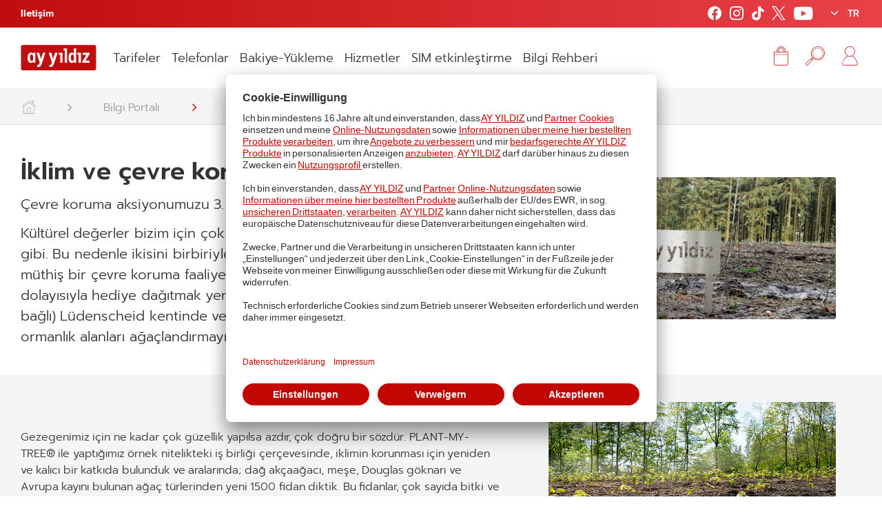

--- FILE ---
content_type: text/html; charset=utf-8
request_url: https://www.ayyildiz.de/tr/bilgi-rehberi/bilgi-portali/iklim-ve-cevre-koruma
body_size: 7863
content:

<!DOCTYPE html>
<html lang="tr">

<head>
	<meta charset="utf-8" />
	<meta name="viewport" content="width=device-width, initial-scale=1.0" />
	<!-- Favicons -->
	<link rel="icon" href="/assets/img/favicon/favicon-32.png" sizes="32x32" />
	<link rel="apple-touch-icon-precomposed" href="/assets/img/favicon/favicon-152.png" />
	<link rel="apple-touch-icon-precomposed" sizes="152x152" href="/assets/img/favicon/favicon-152.png" />
	<link rel="apple-touch-icon-precomposed" sizes="144x144" href="/assets/img/favicon/favicon-144.png" />
	<link rel="apple-touch-icon-precomposed" sizes="120x120" href="/assets/img/favicon/favicon-120.png" />
	<link rel="apple-touch-icon-precomposed" sizes="114x114" href="/assets/img/favicon/favicon-114.png" />
	<link rel="apple-touch-icon-precomposed" sizes="72x72" href="/assets/img/favicon/favicon-72.png" />
	<link rel="apple-touch-icon-precomposed" href="/assets/img/favicon/favicon-57.png" />
	<meta name="msapplication-TileColor" content="#c50007" />
	<meta name="msapplication-TileImage" content="~/assets/img/favicon/favicon-144.png" />

	<link rel="stylesheet" href="/assets/index-6b49aa9d.css" />

    <script 
        type="application/javascript" 
        id="usercentrics-cmp" 
        src="https://app.usercentrics.eu/browser-ui/latest/loader.js" 
        data-settings-id="lo1yXe0Sk" 
        async 
        		>
    </script>


	

    <title>Bilgi Portal&#x131;: &#x130;klim ve &#xE7;evre koruma | AY YILDIZ</title>
<meta name="description" content="Bilgi portal&#x131;nda &#xF6;nemli bilgileri ke&#x15F;fedin &#x2713; ak&#x131;ll&#x131; telefon hakk&#x131;nda &#x2713; Almanya ve T&#xFC;rkiye&#x27;de &#x2713; &#xE7;ocuklar i&#xE7;in cep telefonu rehberi &#x2713; cep telefonu kullan&#x131;m&#x131; &#x1405; &#x15E;imdi AY YILDIZ&#x27;da" />
<meta name="robots" content="follow, index" />

		<link rel="canonical" href="https://www.ayyildiz.de/tr/bilgi-rehberi/bilgi-portali/iklim-ve-cevre-koruma" />
		<link rel="alternate" hreflang="de" href="https://www.ayyildiz.de/infos-ratgeber/wissensportal/klima-und-umweltschutz"><link rel="alternate" hreflang="tr" href="https://www.ayyildiz.de/tr/bilgi-rehberi/bilgi-portali/iklim-ve-cevre-koruma"><link rel="alternate" hreflang="x-default" href="https://www.ayyildiz.de/infos-ratgeber/wissensportal/klima-und-umweltschutz">

    






<!-- Google Tag Manager --><script type="text/plain" data-usercentrics="Google Tag Manager">(function(w,d,s,l,i){w[l]=w[l]||[];w[l].push({'gtm.start':new Date().getTime(),event:'gtm.js'});var f=d.getElementsByTagName(s)[0],j=d.createElement(s),dl=l!='dataLayer'?'&l='+l:'';j.async=true;j.src='https://www.googletagmanager.com/gtm.js?id='+i+dl;f.parentNode.insertBefore(j,f);})(window,document,'script','dataLayer','GTM-PHB4JX');</script><!-- End Google Tag Manager --></head>

<body><!-- Google Tag Manager (noscript) --><noscript><iframe src="https://www.googletagmanager.com/ns.html?id=GTM-PHB4JX"height="0" width="0" style="display:none;visibility:hidden"></iframe></noscript><!-- End Google Tag Manager (noscript) --> 
	

	<div class="page">
				<header class="page-header" data-jmname="scrollHeader">
	<div class="pre-header is-displayed--l">
		<div class="section">
			<a data-tracking-id="btn_contact_toggle" class="link bold" href="/tr/hizmet/iletisim">Iletişim</a>

			<div class="social-media-icons">
				<ul class="icon-list">
					<li class="list-item">
						<a href="https://www.facebook.com/ayyildiz.de" class="link link--with-icon link--inline-block" data-tracking-id="lnk_social_desktop_facebook" target="_blank" rel="noopener noreferrer" title="Facebook">
							<i class="icon icon--social-facebook"></i>
						</a>
					</li>
					<li class="list-item">
                        <a href="https://www.instagram.com/ayyildiz_de" class="link link--with-icon link--inline-block" data-tracking-id="lnk_social_desktop_instagram" target="_blank" rel="noopener noreferrer" title="Instagram">
							<i class="icon icon--social-instagram"></i>
						</a>
					</li>
					<li class="list-item">
                        <a href="https://www.tiktok.com/&#64;ayyildiz_de" class="link link--with-icon link--inline-block" data-tracking-id="lnk_social_desktop_tiktok" target="_blank" rel="noopener noreferrer" title="TikTok">
							<i class="icon icon--social-tiktok"></i>
						</a>
					</li>
					<li class="list-item">
                        <a href="https://twitter.com/ayyildiz_de" class="link link--with-icon link--inline-block" data-tracking-id="lnk_social_desktop_x" target="_blank" rel="noopener noreferrer" title="X">
							<i class="icon icon--social-x"></i>
						</a>
					</li>
					<li class="list-item">
                        <a href="https://www.youtube.com/user/ayyildizchannel" class="link link--with-icon link--inline-block" data-tracking-id="lnk_social_desktop_youtube" target="_blank" rel="noopener noreferrer" title="YouTube">
							<i class="icon icon--social-youtube"></i>
						</a>
					</li>
				</ul>
			</div>
				

<div class="language-switcher-container is-hidden--l" data-jmid="choice-box">
	<select class="language-switcher-select" data-jmname="choices" data-jmconfig--choices="{'preset':'AyLangSwitcher'}">
		<option value="/tr/bilgi-rehberi/bilgi-portali/iklim-ve-cevre-koruma">TR</option>
		<option value="/infos-ratgeber/wissensportal/klima-und-umweltschutz">DE</option>
	</select>
</div>







		</div>
	</div>
	<div class="main-header">
		<div class="section">
			<div class="logo logo--primary">
				<a class="ph-image" data-tracking-id="btn_nav_ay_logo" href="/tr">
					<img src="/assets/img/ay-yildiz-logo.svg" alt="AY YILDIZ Logo" title="AY YILDIZ - Mobilfunkanbieter für Deutschland und die Türkei">
				</a>
			</div>
			<nav class="nav">
    <ul class="n-items">
            <li class="n-item n-item--has-flyout" data-jmname="toggleFlyout">

					<a class="n-link" href="/tr/tarifeler" data-tracking-id="btn_nav_1" data-jmaction="toggleFlyout">Tarifeler</a>

                <div class="n-flyout">
                    <div class="n-flyout-section">
                            <ul class="n-flyout-items">
                                    <li class="n-flyout-item n-flyout-item--head">

                                        <a class="n-flyout-link" href="/tr/faturasiz-tarife/" data-tracking-id="btn_nav_1.1">

                                            <i data-tracking-id="btn_nav_1.1" class="icon icon--size-xs icon--color-primary icon--checkmark"></i>

											Faturas&#x131;z Hatlar
										</a>
									</li>
											<li class="n-flyout-item">
												<a class="n-flyout-link" href="/tr/faturasiz-tarife/" data-tracking-id="btn_nav_1.1.1">
													Faturas&#x131;z
												</a>
											</li>
											<li class="n-flyout-item">
												<a class="n-flyout-link" href="/tr/prepaid-tarife/smart-optionen/" data-tracking-id="btn_nav_1.1.2">
													Smart Opsiyonlar
												</a>
											</li>
											<li class="n-flyout-item">
												<a class="n-flyout-link" href="/tr/faturasiz-tarife/aysurf-datatarife/" data-tracking-id="btn_nav_1.1.4">
													aysurf-datatarife
												</a>
											</li>
											<li class="n-flyout-item">
												<a class="n-flyout-link" href="/tr/prepaid-tarife/tuerkei" data-tracking-id="btn_nav_1.1.5">
													T&#xFC;rkiye Tarifeleri
												</a>
											</li>
							</ul>
                            <ul class="n-flyout-items">
                                    <li class="n-flyout-item n-flyout-item--head">

                                        <a class="n-flyout-link" href="/tr/tarifeler" data-tracking-id="btn_nav_1.2">

                                            <i data-tracking-id="btn_nav_1.2" class="icon icon--size-xs icon--color-primary icon--checkmark"></i>

											Fatural&#x131; Hatlar
										</a>
									</li>
											<li class="n-flyout-item">
												<a class="n-flyout-link" href="/tr/tarifeler" data-tracking-id="btn_nav_1.2.1">
													Fatural&#x131; tarifeler
												</a>
											</li>
											<li class="n-flyout-item">
												<a class="n-flyout-link" href="/tr/turkiye-faturali" data-tracking-id="btn_nav_1.2.5">
													T&#xFC;rkiye Tarifeleri
												</a>
											</li>
											<li class="n-flyout-item">
												<a class="n-flyout-link" href="/tr/bilgi-rehberi/telefon-tuerkiye/tarife-danismani" data-tracking-id="btn_nav_1.2.6">
													Tarife dan&#x131;&#x15F;man&#x131; 
												</a>
											</li>
							</ul>
					</div>
				</div>
			</li>
            <li class="n-item n-item--has-flyout" data-jmname="toggleFlyout">

					<a class="n-link" href="/tr/telefonlar" data-tracking-id="btn_nav_3" data-jmaction="toggleFlyout">Telefonlar</a>

                <div class="n-flyout">
                    <div class="n-flyout-section">
                            <ul class="n-flyout-items">
                                    <li class="n-flyout-item ">

                                        <a class="n-flyout-link" href="/tr/telefonlar" data-tracking-id="btn_nav_3.1">

                                            <i data-tracking-id="btn_nav_3.1" class="icon icon--size-xs icon--color-primary icon--checkmark"></i>

											B&#xFC;t&#xFC;n telefonlar&#x131;m&#x131;z
										</a>
									</li>
											<li class="n-flyout-item">
												<a class="n-flyout-link" href="/tr/telefonlar/apple" data-tracking-id="btn_nav_3.1.1">
													Apple
												</a>
											</li>
											<li class="n-flyout-item">
												<a class="n-flyout-link" href="/tr/telefonlar/samsung" data-tracking-id="btn_nav_3.1.3">
													Samsung
												</a>
											</li>
											<li class="n-flyout-item">
												<a class="n-flyout-link" href="/tr/telefonlar/google" data-tracking-id="btn_nav_3.1.5">
													Google
												</a>
											</li>
							</ul>
                            <ul class="n-flyout-items">
											<li class="n-flyout-item">
												<a class="n-flyout-link" href="/tr/telefonlar/karsilastirma" data-tracking-id="btn_nav_3.2.1">
													Telefonlar Karsilastirma
												</a>
											</li>
							</ul>
					</div>
				</div>
			</li>
                <li class="n-item ">
                    <a class="n-link" href="/tr/bakiye-yukleme" data-tracking-id="btn_nav_16">Bakiye-Y&#xFC;kleme</a>
                </li>
            <li class="n-item n-item--has-flyout" data-jmname="toggleFlyout">

					<a class="n-link" href="/tr/hizmet" data-tracking-id="btn_nav_4" data-jmaction="toggleFlyout">Hizmetler</a>

                <div class="n-flyout">
                    <div class="n-flyout-section">
                            <ul class="n-flyout-items">
											<li class="n-flyout-item">
												<a class="n-flyout-link" href="/tr/hizmet" data-tracking-id="btn_nav_4">
													Hizmetler
												</a>
											</li>
											<li class="n-flyout-item">
												<a class="n-flyout-link" href="/tr/hizmet/sss" data-tracking-id="btn_nav_4.1">
													Yard&#x131;m &amp; SSS
												</a>
											</li>
											<li class="n-flyout-item">
												<a class="n-flyout-link" href="/tr/hizmet/sartlar-ve-fiyatlar" data-tracking-id="btn_nav_4.5">
													&#x15E;artlar ve Fiyatlar
												</a>
											</li>
											<li class="n-flyout-item">
												<a class="n-flyout-link" href="https://logistik.telefonica.de/retoure/ayyildiz" data-tracking-id="btn_nav_4.4">
													Retoure
												</a>
											</li>
							</ul>
                            <ul class="n-flyout-items">
											<li class="n-flyout-item">
												<a class="n-flyout-link" href="/tr/hizmet/ab-roaming" data-tracking-id="btn_nav_4.10">
													Yurtd&#x131;&#x15F;&#x131; &amp; Roaming
												</a>
											</li>
											<li class="n-flyout-item">
												<a class="n-flyout-link" href="/tr/hizmet/uygulama" data-tracking-id="btn_nav_4.6">
													Uygulama
												</a>
											</li>
											<li class="n-flyout-item">
												<a class="n-flyout-link" href="/tr/hizmet/sebeke-kapsama-alani" data-tracking-id="btn_nav_4.7">
													&#x15E;ebeke Kapsama Alan&#x131;
												</a>
											</li>
											<li class="n-flyout-item">
												<a class="n-flyout-link" href="/tr/hizmet/sebeke-arizasi" data-tracking-id="btn_nav_4.12">
													&#x15E;ebeke ar&#x131;zas&#x131;
												</a>
											</li>
							</ul>
                            <ul class="n-flyout-items">
											<li class="n-flyout-item">
												<a class="n-flyout-link" href="/tr/hizmet/iletisim" data-tracking-id="btn_nav_4.2">
													Ileti&#x15F;im
												</a>
											</li>
											<li class="n-flyout-item">
												<a class="n-flyout-link" href="/tr/subeler" data-tracking-id="btn_nav_4.8">
													&#x15E;ubeler
												</a>
											</li>
											<li class="n-flyout-item">
												<a class="n-flyout-link" href="/tr/hizmet/mobil-odeme" data-tracking-id="btn_nav_4.9">
													Mobil &#xD6;deme
												</a>
											</li>
											<li class="n-flyout-item">
												<a class="n-flyout-link" href="/tr/hizmet/ornek-fatura" data-tracking-id="btn_nav_4.11">
													&#xD6;rnek Fatura
												</a>
											</li>
							</ul>
                            <ul class="n-flyout-items">
											<li class="n-flyout-item">
												<a class="n-flyout-link" href="/tr/sozlesme-feshi" data-tracking-id="btn_nav_16">
													S&#xF6;zle&#x15F;me feshi
												</a>
											</li>
							</ul>
					</div>
				</div>
			</li>
                <li class="n-item ">
                    <a class="n-link" href="/tr/sim-karti-etkinlestirme" data-tracking-id="btn_nav_5">SIM etkinle&#x15F;tirme</a>
                </li>
            <li class="n-item n-item--has-flyout" data-jmname="toggleFlyout">

					<span class="n-link" data-tracking-id="btn_nav_6" data-jmaction="toggleFlyout" tabindex="0">Bilgi Rehberi</span>

                <div class="n-flyout">
                    <div class="n-flyout-section">
                            <ul class="n-flyout-items">
                                    <li class="n-flyout-item n-flyout-item--head">

                                        <a class="n-flyout-link" href="/tr/bilgi-rehberi/araba-gezisi-tuerkiye" data-tracking-id="btn_nav_6.1">

                                            <i data-tracking-id="btn_nav_6.1" class="icon icon--size-xs icon--color-primary icon--checkmark"></i>

											T&#xFC;rkiye&#x27;ye otomobille seyahat
										</a>
									</li>
											<li class="n-flyout-item">
												<a class="n-flyout-link" href="/tr/bilgi-rehberi/araba-gezisi-tuerkiye/popueler-rotalar" data-tracking-id="btn_nav_6.1.1">
													En sevilen g&#xFC;zergahlar
												</a>
											</li>
											<li class="n-flyout-item">
												<a class="n-flyout-link" href="/tr/bilgi-rehberi/araba-gezisi-tuerkiye/gecis-ucretleri" data-tracking-id="btn_nav_6.1.2">
													Otoyol ge&#xE7;i&#x15F; &#xFC;creti, G&#xFC;mr&#xFC;k ve &#xDC;cretler
												</a>
											</li>
											<li class="n-flyout-item">
												<a class="n-flyout-link" href="/tr/bilgi-rehberi/araba-gezisi-tuerkiye/hareket-halindeyken-telefon" data-tracking-id="btn_nav_6.1.3">
													Yoldayken telefon g&#xF6;r&#xFC;&#x15F;mesi yapmak
												</a>
											</li>
											<li class="n-flyout-item">
												<a class="n-flyout-link" href="/tr/bilgi-rehberi/araba-gezisi-tuerkiye/yolculukda-eglence" data-tracking-id="btn_nav_6.1.4">
													E&#x11F;lence
												</a>
											</li>
							</ul>
                            <ul class="n-flyout-items">
                                    <li class="n-flyout-item n-flyout-item--head">

                                        <a class="n-flyout-link" href="/tr/bilgi-rehberi/telefon-tuerkiye" data-tracking-id="btn_nav_6.2">

                                            <i data-tracking-id="btn_nav_6.2" class="icon icon--size-xs icon--color-primary icon--checkmark"></i>

											T&#xFC;rkiye&#x27;de telefon g&#xF6;r&#xFC;&#x15F;meleri
										</a>
									</li>
											<li class="n-flyout-item">
												<a class="n-flyout-link" href="/tr/bilgi-rehberi/telefon-tuerkiye/roaming" data-tracking-id="btn_nav_6.2.1">
													T&#xFC;rkiye&#x27;de Roaming
												</a>
											</li>
											<li class="n-flyout-item">
												<a class="n-flyout-link" href="/bilgi-rehberi/telefon-tuerkiye/sim-kart" data-tracking-id="btn_nav_6.2.2">
													T&#xFC;rk ya da Alman SIM kart&#x131;
												</a>
											</li>
											<li class="n-flyout-item">
												<a class="n-flyout-link" href="/tr/bilgi-rehberi/telefon-tuerkiye/tarife-danismani" data-tracking-id="btn_nav_6.2.3">
													Tarife dan&#x131;&#x15F;man&#x131; 
												</a>
											</li>
							</ul>
                            <ul class="n-flyout-items">
                                    <li class="n-flyout-item n-flyout-item--head">

                                        <a class="n-flyout-link" href="/tr/bilgi-rehberi/bilgi-portali" data-tracking-id="btn_nav_6.3">

                                            <i data-tracking-id="btn_nav_6.3" class="icon icon--size-xs icon--color-primary icon--checkmark"></i>

											Bilgi Portal&#x131;
										</a>
									</li>
											<li class="n-flyout-item">
												<a class="n-flyout-link" href="/tr/bilgi-rehberi/bilgi-portali/cocuklarda-cep-telefonu-kullanimi" data-tracking-id="btn_nav_6.3.1">
													&#xC7;ocuklar i&#xE7;in cep telefonu klavuzu
												</a>
											</li>
											<li class="n-flyout-item">
												<a class="n-flyout-link" href="/tr/bilgi-rehberi/bilgi-portali/telefon-kullanimi-almanya-tuerkiye" data-tracking-id="btn_nav_6.3.2">
													Cep telefonu kullan&#x131;m&#x131;
												</a>
											</li>
											<li class="n-flyout-item">
												<a class="n-flyout-link" href="/tr/bilgi-rehberi/bilgi-portali/iklim-ve-cevre-koruma" data-tracking-id="btn_nav_6.3.3">
													&#x130;klim ve &#xE7;evre koruma
												</a>
											</li>
							</ul>
					</div>
				</div>
			</li>
	</ul>
</nav>

			

    <nav class="meta-nav">
        <ul class="mn-items">
			<li class="mn-item">
				<a data-tracking-id="btn_nav_cart" class="mn-link mn-link--inline-block" title="Alışveriş Sepetim" data-jmname="vueModal" data-jmconfig--vuemodal="{ 'url': '/warenkorb/layer?lang=tr', 'cart': 'true' }" href="/tr#">
					<div class="text-icon text-icon--hidden-text">
							<i class="icon icon--cart"></i>
						<span class="ti-text">Warenkorb</span>
					</div>
				</a>
			</li>

			<li class="mn-item">
                <a data-tracking-id="btn_nav_search" class="mn-link mn-link--inline-block" title="Arama" href="/tr/hizmet">
                    <div class="text-icon text-icon--hidden-text">
                        <i class="icon icon--search"></i>
                        <span class="ti-text">Suche</span>
                    </div>
                </a>
			</li>

			<li class="mn-item">
				<a class="mn-link mn-link--inline-block" data-tracking-id="btn_nav_account" href="https://mein.ayyildiz.de/tr" title="Mein AY YILDIZ">
					<div class="text-icon text-icon--hidden-text">
						<i class="icon icon--user"></i>
						<span class="ti-text">Mein Konto</span>
					</div>
				</a>
			</li>
		</ul>
    </nav>


			<a class="menu-button is-hidden--l" href="#" data-jmname="toggleOffCanvasMenu"
				data-tracking-id="btn_nav_menu_toggle">
				<div class="text-icon text-icon--hidden-text">
					<i class="icon icon--menu"></i>
					<span class="ti-text">Menü</span>
				</div>
			</a>
		</div>
	</div>
	<div class="off-canvas " data-jmname="offCanvasMenu">
		<div class="oc-header">
				

<div class="language-switcher-container is-hidden--l" data-jmid="choice-box">
	<select class="language-switcher-select" data-jmname="choices" data-jmconfig--choices="{'preset':'AyLangSwitcher'}">
		<option value="/tr/bilgi-rehberi/bilgi-portali/iklim-ve-cevre-koruma">TR</option>
		<option value="/infos-ratgeber/wissensportal/klima-und-umweltschutz">DE</option>
	</select>
</div>







		</div>
		<div class="oc-main">
			<div class="oc-nav">
				<nav class="nav">
    <ul class="n-items">
            <li class="n-item n-item--has-flyout" data-jmname="toggleFlyout">

					<a class="n-link" href="/tr/tarifeler" data-tracking-id="btn_nav_1" data-jmaction="toggleFlyout">Tarifeler</a>

                <div class="n-flyout">
                    <div class="n-flyout-section">
                            <ul class="n-flyout-items">
                                    <li class="n-flyout-item n-flyout-item--head">

                                        <a class="n-flyout-link" href="/tr/faturasiz-tarife/" data-tracking-id="btn_nav_1.1">

                                            <i data-tracking-id="btn_nav_1.1" class="icon icon--size-xs icon--color-primary icon--checkmark"></i>

											Faturas&#x131;z Hatlar
										</a>
									</li>
											<li class="n-flyout-item">
												<a class="n-flyout-link" href="/tr/faturasiz-tarife/" data-tracking-id="btn_nav_1.1.1">
													Faturas&#x131;z
												</a>
											</li>
											<li class="n-flyout-item">
												<a class="n-flyout-link" href="/tr/prepaid-tarife/smart-optionen/" data-tracking-id="btn_nav_1.1.2">
													Smart Opsiyonlar
												</a>
											</li>
											<li class="n-flyout-item">
												<a class="n-flyout-link" href="/tr/faturasiz-tarife/aysurf-datatarife/" data-tracking-id="btn_nav_1.1.4">
													aysurf-datatarife
												</a>
											</li>
											<li class="n-flyout-item">
												<a class="n-flyout-link" href="/tr/prepaid-tarife/tuerkei" data-tracking-id="btn_nav_1.1.5">
													T&#xFC;rkiye Tarifeleri
												</a>
											</li>
							</ul>
                            <ul class="n-flyout-items">
                                    <li class="n-flyout-item n-flyout-item--head">

                                        <a class="n-flyout-link" href="/tr/tarifeler" data-tracking-id="btn_nav_1.2">

                                            <i data-tracking-id="btn_nav_1.2" class="icon icon--size-xs icon--color-primary icon--checkmark"></i>

											Fatural&#x131; Hatlar
										</a>
									</li>
											<li class="n-flyout-item">
												<a class="n-flyout-link" href="/tr/tarifeler" data-tracking-id="btn_nav_1.2.1">
													Fatural&#x131; tarifeler
												</a>
											</li>
											<li class="n-flyout-item">
												<a class="n-flyout-link" href="/tr/turkiye-faturali" data-tracking-id="btn_nav_1.2.5">
													T&#xFC;rkiye Tarifeleri
												</a>
											</li>
											<li class="n-flyout-item">
												<a class="n-flyout-link" href="/tr/bilgi-rehberi/telefon-tuerkiye/tarife-danismani" data-tracking-id="btn_nav_1.2.6">
													Tarife dan&#x131;&#x15F;man&#x131; 
												</a>
											</li>
							</ul>
					</div>
				</div>
			</li>
            <li class="n-item n-item--has-flyout" data-jmname="toggleFlyout">

					<a class="n-link" href="/tr/telefonlar" data-tracking-id="btn_nav_3" data-jmaction="toggleFlyout">Telefonlar</a>

                <div class="n-flyout">
                    <div class="n-flyout-section">
                            <ul class="n-flyout-items">
                                    <li class="n-flyout-item ">

                                        <a class="n-flyout-link" href="/tr/telefonlar" data-tracking-id="btn_nav_3.1">

                                            <i data-tracking-id="btn_nav_3.1" class="icon icon--size-xs icon--color-primary icon--checkmark"></i>

											B&#xFC;t&#xFC;n telefonlar&#x131;m&#x131;z
										</a>
									</li>
											<li class="n-flyout-item">
												<a class="n-flyout-link" href="/tr/telefonlar/apple" data-tracking-id="btn_nav_3.1.1">
													Apple
												</a>
											</li>
											<li class="n-flyout-item">
												<a class="n-flyout-link" href="/tr/telefonlar/samsung" data-tracking-id="btn_nav_3.1.3">
													Samsung
												</a>
											</li>
											<li class="n-flyout-item">
												<a class="n-flyout-link" href="/tr/telefonlar/google" data-tracking-id="btn_nav_3.1.5">
													Google
												</a>
											</li>
							</ul>
                            <ul class="n-flyout-items">
											<li class="n-flyout-item">
												<a class="n-flyout-link" href="/tr/telefonlar/karsilastirma" data-tracking-id="btn_nav_3.2.1">
													Telefonlar Karsilastirma
												</a>
											</li>
							</ul>
					</div>
				</div>
			</li>
                <li class="n-item ">
                    <a class="n-link" href="/tr/bakiye-yukleme" data-tracking-id="btn_nav_16">Bakiye-Y&#xFC;kleme</a>
                </li>
            <li class="n-item n-item--has-flyout" data-jmname="toggleFlyout">

					<a class="n-link" href="/tr/hizmet" data-tracking-id="btn_nav_4" data-jmaction="toggleFlyout">Hizmetler</a>

                <div class="n-flyout">
                    <div class="n-flyout-section">
                            <ul class="n-flyout-items">
											<li class="n-flyout-item">
												<a class="n-flyout-link" href="/tr/hizmet" data-tracking-id="btn_nav_4">
													Hizmetler
												</a>
											</li>
											<li class="n-flyout-item">
												<a class="n-flyout-link" href="/tr/hizmet/sss" data-tracking-id="btn_nav_4.1">
													Yard&#x131;m &amp; SSS
												</a>
											</li>
											<li class="n-flyout-item">
												<a class="n-flyout-link" href="/tr/hizmet/sartlar-ve-fiyatlar" data-tracking-id="btn_nav_4.5">
													&#x15E;artlar ve Fiyatlar
												</a>
											</li>
											<li class="n-flyout-item">
												<a class="n-flyout-link" href="https://logistik.telefonica.de/retoure/ayyildiz" data-tracking-id="btn_nav_4.4">
													Retoure
												</a>
											</li>
							</ul>
                            <ul class="n-flyout-items">
											<li class="n-flyout-item">
												<a class="n-flyout-link" href="/tr/hizmet/ab-roaming" data-tracking-id="btn_nav_4.10">
													Yurtd&#x131;&#x15F;&#x131; &amp; Roaming
												</a>
											</li>
											<li class="n-flyout-item">
												<a class="n-flyout-link" href="/tr/hizmet/uygulama" data-tracking-id="btn_nav_4.6">
													Uygulama
												</a>
											</li>
											<li class="n-flyout-item">
												<a class="n-flyout-link" href="/tr/hizmet/sebeke-kapsama-alani" data-tracking-id="btn_nav_4.7">
													&#x15E;ebeke Kapsama Alan&#x131;
												</a>
											</li>
											<li class="n-flyout-item">
												<a class="n-flyout-link" href="/tr/hizmet/sebeke-arizasi" data-tracking-id="btn_nav_4.12">
													&#x15E;ebeke ar&#x131;zas&#x131;
												</a>
											</li>
							</ul>
                            <ul class="n-flyout-items">
											<li class="n-flyout-item">
												<a class="n-flyout-link" href="/tr/hizmet/iletisim" data-tracking-id="btn_nav_4.2">
													Ileti&#x15F;im
												</a>
											</li>
											<li class="n-flyout-item">
												<a class="n-flyout-link" href="/tr/subeler" data-tracking-id="btn_nav_4.8">
													&#x15E;ubeler
												</a>
											</li>
											<li class="n-flyout-item">
												<a class="n-flyout-link" href="/tr/hizmet/mobil-odeme" data-tracking-id="btn_nav_4.9">
													Mobil &#xD6;deme
												</a>
											</li>
											<li class="n-flyout-item">
												<a class="n-flyout-link" href="/tr/hizmet/ornek-fatura" data-tracking-id="btn_nav_4.11">
													&#xD6;rnek Fatura
												</a>
											</li>
							</ul>
                            <ul class="n-flyout-items">
											<li class="n-flyout-item">
												<a class="n-flyout-link" href="/tr/sozlesme-feshi" data-tracking-id="btn_nav_16">
													S&#xF6;zle&#x15F;me feshi
												</a>
											</li>
							</ul>
					</div>
				</div>
			</li>
                <li class="n-item ">
                    <a class="n-link" href="/tr/sim-karti-etkinlestirme" data-tracking-id="btn_nav_5">SIM etkinle&#x15F;tirme</a>
                </li>
            <li class="n-item n-item--has-flyout" data-jmname="toggleFlyout">

					<span class="n-link" data-tracking-id="btn_nav_6" data-jmaction="toggleFlyout" tabindex="0">Bilgi Rehberi</span>

                <div class="n-flyout">
                    <div class="n-flyout-section">
                            <ul class="n-flyout-items">
                                    <li class="n-flyout-item n-flyout-item--head">

                                        <a class="n-flyout-link" href="/tr/bilgi-rehberi/araba-gezisi-tuerkiye" data-tracking-id="btn_nav_6.1">

                                            <i data-tracking-id="btn_nav_6.1" class="icon icon--size-xs icon--color-primary icon--checkmark"></i>

											T&#xFC;rkiye&#x27;ye otomobille seyahat
										</a>
									</li>
											<li class="n-flyout-item">
												<a class="n-flyout-link" href="/tr/bilgi-rehberi/araba-gezisi-tuerkiye/popueler-rotalar" data-tracking-id="btn_nav_6.1.1">
													En sevilen g&#xFC;zergahlar
												</a>
											</li>
											<li class="n-flyout-item">
												<a class="n-flyout-link" href="/tr/bilgi-rehberi/araba-gezisi-tuerkiye/gecis-ucretleri" data-tracking-id="btn_nav_6.1.2">
													Otoyol ge&#xE7;i&#x15F; &#xFC;creti, G&#xFC;mr&#xFC;k ve &#xDC;cretler
												</a>
											</li>
											<li class="n-flyout-item">
												<a class="n-flyout-link" href="/tr/bilgi-rehberi/araba-gezisi-tuerkiye/hareket-halindeyken-telefon" data-tracking-id="btn_nav_6.1.3">
													Yoldayken telefon g&#xF6;r&#xFC;&#x15F;mesi yapmak
												</a>
											</li>
											<li class="n-flyout-item">
												<a class="n-flyout-link" href="/tr/bilgi-rehberi/araba-gezisi-tuerkiye/yolculukda-eglence" data-tracking-id="btn_nav_6.1.4">
													E&#x11F;lence
												</a>
											</li>
							</ul>
                            <ul class="n-flyout-items">
                                    <li class="n-flyout-item n-flyout-item--head">

                                        <a class="n-flyout-link" href="/tr/bilgi-rehberi/telefon-tuerkiye" data-tracking-id="btn_nav_6.2">

                                            <i data-tracking-id="btn_nav_6.2" class="icon icon--size-xs icon--color-primary icon--checkmark"></i>

											T&#xFC;rkiye&#x27;de telefon g&#xF6;r&#xFC;&#x15F;meleri
										</a>
									</li>
											<li class="n-flyout-item">
												<a class="n-flyout-link" href="/tr/bilgi-rehberi/telefon-tuerkiye/roaming" data-tracking-id="btn_nav_6.2.1">
													T&#xFC;rkiye&#x27;de Roaming
												</a>
											</li>
											<li class="n-flyout-item">
												<a class="n-flyout-link" href="/bilgi-rehberi/telefon-tuerkiye/sim-kart" data-tracking-id="btn_nav_6.2.2">
													T&#xFC;rk ya da Alman SIM kart&#x131;
												</a>
											</li>
											<li class="n-flyout-item">
												<a class="n-flyout-link" href="/tr/bilgi-rehberi/telefon-tuerkiye/tarife-danismani" data-tracking-id="btn_nav_6.2.3">
													Tarife dan&#x131;&#x15F;man&#x131; 
												</a>
											</li>
							</ul>
                            <ul class="n-flyout-items">
                                    <li class="n-flyout-item n-flyout-item--head">

                                        <a class="n-flyout-link" href="/tr/bilgi-rehberi/bilgi-portali" data-tracking-id="btn_nav_6.3">

                                            <i data-tracking-id="btn_nav_6.3" class="icon icon--size-xs icon--color-primary icon--checkmark"></i>

											Bilgi Portal&#x131;
										</a>
									</li>
											<li class="n-flyout-item">
												<a class="n-flyout-link" href="/tr/bilgi-rehberi/bilgi-portali/cocuklarda-cep-telefonu-kullanimi" data-tracking-id="btn_nav_6.3.1">
													&#xC7;ocuklar i&#xE7;in cep telefonu klavuzu
												</a>
											</li>
											<li class="n-flyout-item">
												<a class="n-flyout-link" href="/tr/bilgi-rehberi/bilgi-portali/telefon-kullanimi-almanya-tuerkiye" data-tracking-id="btn_nav_6.3.2">
													Cep telefonu kullan&#x131;m&#x131;
												</a>
											</li>
											<li class="n-flyout-item">
												<a class="n-flyout-link" href="/tr/bilgi-rehberi/bilgi-portali/iklim-ve-cevre-koruma" data-tracking-id="btn_nav_6.3.3">
													&#x130;klim ve &#xE7;evre koruma
												</a>
											</li>
							</ul>
					</div>
				</div>
			</li>
	</ul>
</nav>

			</div>
			<div class="oc-actions">
				<a href="#" class="button-primary " data-tracking-id="btn_nav_login">kayıt</a>
			</div>
		</div>
		<div class="oc-footer">
			<div class="oc-footer-links">
				<a href="/sim-aktivieren">
					<i class="icon icon--size-m icon--color-primary icon--checked_sim"
						data-tracking-id="btn_nav_acitvate_sim"></i>
					SIM etkinleştirme
				</a>
				<a data-tracking-id="btn_nav_contact" href="/tr/hizmet/iletisim">
					<i class="icon icon--size-m icon--color-primary icon--contact"></i>
					Iletişim
				</a>
			</div>
			<div class="social-media-icons">
				<ul class="icon-list">
					<li class="list-item">
						<a href="https://www.facebook.com/ayyildiz.de" data-tracking-id="lnk_social_mobile_facebook"
							target="_blank" rel="noopener noreferrer">
							<i class="icon icon--social-facebook"></i>
						</a>
					</li>
					<li class="list-item">
						<a href="https://www.instagram.com/ayyildiz_de" data-tracking-id="lnk_social_mobile_instagram"
							target="_blank" rel="noopener noreferrer">
							<i class="icon icon--social-instagram"></i>
						</a>
					</li>
					<li class="list-item">
						<a href="https://www.tiktok.com/&#64;ayyildiz_de" data-tracking-id="lnk_social_mobile_tiktok"
							target="_blank" rel="noopener noreferrer">
							<i class="icon icon--social-tiktok"></i>
						</a>
					</li>
					<li class="list-item">
						<a href="https://twitter.com/ayyildiz_de" data-tracking-id="lnk_social_mobile_x" target="_blank"
							rel="noopener noreferrer">
							<i class="icon icon--social-x"></i>
						</a>
					</li>
					<li class="list-item">
						<a href="https://www.youtube.com/user/ayyildizchannel"
							data-tracking-id="lnk_social_mobile_youtube" target="_blank" rel="noopener noreferrer">
							<i class="icon icon--social-youtube"></i>
						</a>
					</li>
				</ul>
			</div>
		</div>
	</div>
</header>



		<main class="page-main">
			

	<script type="application/ld+json">
		{"@context":"https://schema.org/","@type":"BreadcrumbList","itemListElement":[{"@type":"ListItem","position":1,"item":{"@id":"https://www.ayyildiz.de","name":"Home"}},{"@type":"ListItem","position":2,"item":{"@id":"https://www.ayyildiz.de/tr/bilgi-rehberi/bilgi-portali","name":"Bilgi Portalı"}},{"@type":"ListItem","position":3,"item":{"@id":"https://www.ayyildiz.de/tr/bilgi-rehberi/bilgi-portali/iklim-ve-cevre-koruma","name":"İklim ve çevre koruma"}}]}
	</script>
	<div class="breadcrumbs">
		<div class="breadcrumbs-inner">
			<a data-tracking-id="lnk_breadcrumb_home" class="breadcrumbs-title" title="Ay&amp;nbsp;Yildiz" href="/tr">
				<i class="icon icon--size-xs icon--home"></i>
			</a>
				<ul class="breadcrumb-items">
							<li class="breadcrumb-item">
								<a data-tracking-id="lnk_breadcrumb_bilgi portal&#x131;" title="Bilgi Portal&#x131;" class="breadcrumb-link" href="/tr/bilgi-rehberi/bilgi-portali">Bilgi Portalı</a>
							</li>
							<li class="breadcrumb-item">
								<a data-tracking-id="lnk_breadcrumb_iklim ve &#xE7;evre koruma" title="&#x130;klim ve &#xE7;evre koruma" class="breadcrumb-link" href="/tr/bilgi-rehberi/bilgi-portali/iklim-ve-cevre-koruma">İklim ve çevre koruma</a>
							</li>
				</ul>
		</div>
	</div>

			
<div class="page-section">
    <div class="section section--spacious-top">
        <div class="block block--reverse-m">
            <div class="b-figure b-figure--m--5">
                <img width="417" src="/assets/img/infos-und-ratgeber/illustration_Klimaschutz-ayyildiz.png">
            </div>
            <div class="b-content b-content--m--7 grid-item--flex-start">
                <h1 class="h2 paragraph--m">İklim ve çevre koruma</h1>
                <p class="text-large paragraph--m">Çevre koruma aksiyonumuzu 3. yılda da gerçekleştirdik</p>
                <p class="text-large">Kültürel değerler bizim için çok önemlidir, tıpkı kurumsal sorumluluğumuz gibi. Bu nedenle ikisini birbiriyle en iyi şekilde birleştirerek, bu yıl da müthiş bir çevre koruma faaliyetini hayata geçirdik. 2022 Kurban Bayramı dolayısıyla hediye dağıtmak yerine, bu kez (Märkischer Kreis ilçesine bağlı) Lüdenscheid kentinde ve üst üste üçüncü yılımızda Almanya`daki ormanlık alanları ağaçlandırmayı desteklemeyi başardık.
  </p>
            </div>
        </div>
    </div>
</div>

<div class="page-section page-section--grey-ultralight">
    <div class="section">
        <div class="block block--reverse-m">
            <div class="b-figure b-figure--m--5">
                <img width="417" src="/assets/img/infos-und-ratgeber/illustration_Klimaschutz-gemeinsam.jpg">
            </div>
            <div class="b-content b-content--m--7">
                <p>Gezegenimiz için ne kadar çok güzellik yapılsa azdır, çok doğru bir sözdür. PLANT-MY-TREE® ile yaptığımız örnek nitelikteki iş birliği çerçevesinde, iklimin korunması için yeniden ve kalıcı bir katkıda bulunduk ve aralarında; dağ akçaağacı, meşe, Douglas göknarı ve Avrupa kayını bulunan ağaç türlerinden yeni 1500 fidan diktik. Bu fidanlar, çok sayıda bitki ve hayvana yaşam alanı sağlayacak. Böylelikle dikilen ağaç sayısını toplam 4250`ye çıkardık. Bu aksiyonumuz ile hem yılda toplam 52,5 ton karbondioksidi dengeliyor hem de çevre koruma faaliyetini geleneksel hâle getirmiş olmaktan dolayı gurur duyuyoruz.</p>
            </div>
        </div>
    </div>
</div>

<div class="page-section">
    <div class="section">
        <div class="block">
            <div class="b-figure b-figure--m--5 grid-item--left-m">
                <img width="417" src="/assets/img/infos-und-ratgeber/illustration_Klimaschutz-fuer-Unternehmen.jpg">
            </div>
            <div class="b-content b-content--m--7 grid-item--flex-start">
                <h2 class="h3 paragraph--m">PMT, kalıcı çevre aksiyonları için ideal ortak
</h2>
                <p>Çevre ve iklim sağlığı alanında on yılı aşkın süredir faaliyetlerde bulunan PLANT-MY-TREE® kuruluşu, çevremizin korunması için partnerlerine sürdürülebilir aksiyonlarda bulunma olanağı sağlıyor. Bireyler ve kurumlar, bu iş birliği kapsamında ağaç dikerek karbondioksidi dengelemek için katkıda bulunabiliyorlar.
</p>
                <img class="img-box paragraph--m" src="/assets/img/infos-und-ratgeber/logo_plant-my-tree.png">
                <p>
                    Daha fazla detay için:<br>
                    <strong><a href="https://www.plant-my-tree.de/" class="link" target="_blank" rel="noopener noreferrer">www.plant-my-tree.de</a></strong>
                </p>
            </div>
        </div>
    </div>
</div>

    <div class="page-section page-section--primary-superlight page-section--spaceless">
        <div class="section">
            <h3 class="h5 text-color-primary">Quick-Links</h3>
            <div class="quick-links-slider" data-jmname="swiper" data-jmconfig--swiper="{ 'type': 'RecommendationsSlider' }">
                <div class="slider-wrapper">

                        <div class="slide">
                            <a class="teaser teaser--same-height" href="/tr/faturasiz-tarife">
                                <div class="t-content">
                                    <div class="t-main">
                                        <h3 class="h5">AY YILDIZ'da uygun fiyatlı yurt dışı tarifeleri</h3>
                                    </div>
                                </div>
                                <div class="t-footer">
                                    <span class="link-hero">Daha fazla bilgi</span>
                                </div>
                            </a>
                        </div>
                        <div class="slide">
                            <a class="teaser teaser--same-height" href="/tr/bilgi-rehberi/araba-gezisi-tuerkiye/hareket-halindeyken-telefon">
                                <div class="t-content">
                                    <div class="t-main">
                                        <h3 class="h5">Roaming-Klavuzu: gizli masraflardan kaçının</h3>
                                    </div>
                                </div>
                                <div class="t-footer">
                                    <span class="link-hero">Daha fazla bilgi</span>
                                </div>
                            </a>
                        </div>
                        <div class="slide">
                            <a class="teaser teaser--same-height" href="/tr/bilgi-rehberi/bilgi-portali/cocuklarda-cep-telefonu-kullanimi">
                                <div class="t-content">
                                    <div class="t-main">
                                        <h3 class="h5">Çocuklar için cep telefonu klavuzu: Tavsiyeler & Bilgiler</h3>
                                    </div>
                                </div>
                                <div class="t-footer">
                                    <span class="link-hero">Daha fazla bilgi</span>
                                </div>
                            </a>
                        </div>
                        <div class="slide">
                            <a class="teaser teaser--same-height" href="/tr/bilgi-rehberi/araba-gezisi-tuerkiye/hareket-halindeyken-telefon">
                                <div class="t-content">
                                    <div class="t-main">
                                        <h3 class="h5">Seyahatte internet: yoldayken uygun fiyatla sörf yapma</h3>
                                    </div>
                                </div>
                                <div class="t-footer">
                                    <span class="link-hero">Daha fazla bilgi</span>
                                </div>
                            </a>
                        </div>
                </div>
                <span class="slider-notification"></span>
            </div>

            <div class="slider-buttons is-hidden">
                <div class="slider-button slider-button--prev"></div>
                <div class="slider-button slider-button--next"></div>
            </div>
        </div>
    </div>


		</main>

			

<footer class="page-footer page-footer--bg-primary-superlight">
	<div class="pre-footer">
		<div class="section">
			<div class="support-panel">
				<p class="sp-head no-hyphens">Teklifimiz ile ilgili soruların mı var? <br/>Bizi hemen ara</p>
				<div class="sp-main">
					<div class="sp-content">
						<a href="tel:01771771135" class="sp-content-main" data-tracking-id="lnk_footer_hotline_order">
                            0177 - 177 11 35</a>
						<a href="#"
						   data-jmname="vueModal"
						   data-tracking-id="lgl_footer_hotline_customer"
						   data-jmconfig--vuemodal="{ 'url': '/legal/infolayer/_HinweisHotline?lang=tr' }"
						   class="legal-button"></a>
					</div>
				</div>
				<div class="sp-footer">
					<p>Pazartesi-Cuma: Saat 8.00-22.00 arası <br class="is-hidden--m"/><span class="is-displayed--m">| </span> Cumartesi: saat 10.00-20.00 arası <br/> Pazar & Tatil günleri: saat 10.00-18.00 arası</p>
				</div>
			</div>
		</div>
	</div>
	<div class="main-footer">
		<div class="section">
			<div class="recommendations">
				<div class="teaser-slider" data-jmname="swiper"
					 data-jmconfig--swiper="{ 'type': 'RecommendationsSlider' }">
					<div class="slider-wrapper">
                        <div class="slide">
                            <img src="/assets/img/awards/connect_Netztest-Mobilfunk-Discounter-2025.png"
                                 alt="connect: sehr gut - Netztest Mobilfunk-Discounter 10/2025"
                                 title="connect: sehr gut - Netztest Mobilfunk-Discounter 10/2025">
                        </div>
                        <div class="slide">
                            <img src="/assets/img/awards/Deutsches-Kundeninstitut_Bester-Mobilfunkanbieter-2025.png"
                                 alt="Deutsches Kundeninstitut: Bester Mobilfunkanbieter 2025, Kundenservice Top (1,3)"
                                 title="Deutsches Kundeninstitut: Bester Mobilfunkanbieter 2025, Kundenservice Top (1,3)">
                        </div>
					</div>
				</div>
				<div class="slider-buttons is-hidden">
					<div class="slider-button slider-button--prev"></div>
					<div class="slider-button slider-button--next"></div>
				</div>
			</div>
		</div>

        <div class="section section--constrained is-displayed--m">
			<div class="widget-container">
				<div class="widget-item">
					<p class="bold">Cep telefonları ve tarifeler</p>
					<ul class="vertical-list">
						<li class="list-item">
                            <a data-tracking-id="lnk_footer_tariffs" href="/tr/tarifeler">
                                Faturalı hatlar
                            </a>
						</li>
						<li class="list-item">
                            <a data-tracking-id="lnk_footer_handys" href="/tr/telefonlar">
                                Tüm telefonlarımız
                            </a>
						</li>
						<li class="list-item">
                            <a data-tracking-id="lnk_footer_handys_vergleich" href="/tr/telefonlar/karsilastirma">
                                Telefonlar Karsilastirma
                            </a>
						</li>
						<li class="list-item">
                            <a data-tracking-id="lnk_footer_handys_apple" href="/tr/telefonlar/apple">
                                Apple telefonlar
                            </a>
						</li>
					</ul>
				</div>
				<div class="widget-item">
					<p class="bold">Faturasız</p>
					<ul class="vertical-list">
						<li class="list-item">
                            <a data-tracking-id="lnk_footer_tariffs_prepaid" href="/tr/faturasiz-tarife">
                                Faturasız hatlar
                            </a>
						</li>
						<li class="list-item">
                            <a data-tracking-id="lnk_footer_tariffs_prepaid_options" href="/tr/prepaid-tarife/smart-optionen">
                                Prepaid Opsiyonları
                            </a>
						</li>
						<li class="list-item">
                            <a data-tracking-id="lnk_footer_recharge_credit" href="/tr/bakiye-yukleme">
                                Bakiye-Yükleme
                            </a>
						</li>
					</ul>
				</div>
				<div class="widget-item">
					<p class="bold">Türkiye'de telefon görüşmeleri</p>
					<ul class="vertical-list">
						<li class="list-item">
                            <a data-tracking-id="lnk_footer_guide_telephony_turkey_sim_card" href="/tr/bilgi-rehberi/telefon-tuerkiye/sim-kart">
                                Türkiye SIM-Kartı
                            </a>
						</li>
						<li class="list-item">
                            <a data-tracking-id="lnk_footer_guide_telephony_turkey_roaming" href="/tr/bilgi-rehberi/telefon-tuerkiye/roaming">
                                Telefon ve internet için Roaming
                            </a>
						</li>
						<li class="list-item">
                            <a data-tracking-id="lnk_footer_guide_telephony_turkey_tarif_advisor" href="/tr/bilgi-rehberi/telefon-tuerkiye/tarife-danismani">
                                AY YILDIZ Tarife Danışmanı
                            </a>
						</li>
					</ul>
				</div>
				<div class="widget-item">
					<div>
						<p class="bold">Hizmetler</p>
						<ul class="vertical-list">
							<li class="list-item">
                                <a data-tracking-id="lnk_footer_termination" href="/tr/sozlesme-feshi">
                                    Sözleşme feshi
                                </a>
							</li>
							<li class="list-item">
                                <a data-tracking-id="lnk_footer_shops" href="/tr/subeler">
                                    AY YILDIZ Şubeleri
                                </a>
							</li>
							<li class="list-item">
                                <a data-tracking-id="lnk_footer_faq" href="/tr/hizmet/sss">
                                    Yardım & SSS
                                </a>
							</li>
							<li class="list-item">
                                <a data-tracking-id="lnk_footer_my_ayyildiz" href="https://login.ayyildiz.de">
                                    Mein AY YILDIZ
                                </a>
							</li>
						</ul>
					</div>
				</div>
			</div>
		</div>

        <div class="section section--spacious is-hidden--m">
			<div class="accordion">
				<div class="accordion-body">
					<div class="toggle-box toggle-box--small-mobile" data-jmname="toggleBox">
						<a class="tb-handle--white-icon" data-jmaction="openToggleBox" href="#">
							Cep telefonları ve tarifeler
						</a>
						<div class="tb-content list">
							<ul class="vertical-list">
								<li class="list-item">
                                    <a data-tracking-id="lnk_footer_tariffs" href="/tr/tarifeler">
                                        Faturalı hatlar
                                    </a>
								</li>
								<li class="list-item">
                                    <a data-tracking-id="lnk_footer_handys" href="/tr/telefonlar">
                                        Tüm telefonlarımız
                                    </a>
								</li>
								<li class="list-item">
                                    <a data-tracking-id="lnk_footer_handys_vergleich" href="/tr/telefonlar/karsilastirma">
                                        Telefonlar Karsilastirma
                                    </a>
								</li>
								<li class="list-item">
                                    <a data-tracking-id="lnk_footer_handys_apple" href="/tr/telefonlar/apple">
                                        Apple telefonlar
                                    </a>
								</li>
							</ul>
						</div>
					</div>
					<div class="toggle-box toggle-box--small-mobile" data-jmname="toggleBox">
						<a class="tb-handle--white-icon" data-jmaction="openToggleBox" href="#">
							Faturasız
						</a>
						<div class="tb-content list">
							<ul class="vertical-list">
								<li class="list-item">
                                    <a data-tracking-id="lnk_footer_tariffs_prepaid" href="/tr/faturasiz-tarife">
                                        Faturasız hatlar
                                    </a>
								</li>
								<li class="list-item">
                                    <a data-tracking-id="lnk_footer_tariffs_prepaid_options" href="/tr/prepaid-tarife/smart-optionen">
                                        Prepaid Opsiyonları
                                    </a>
								</li>
								<li class="list-item">
                                    <a data-tracking-id="lnk_footer_recharge_credit" href="/tr/bakiye-yukleme">
                                        Bakiye-Yükleme
                                    </a>
								</li>
							</ul>
						</div>
					</div>
					<div class="toggle-box toggle-box--small-mobile" data-jmname="toggleBox">
						<a class="tb-handle--white-icon" data-jmaction="openToggleBox" href="#">
							Türkiye'de telefon görüşmeleri
						</a>
						<div class="tb-content list">
							<ul class="vertical-list">
								<li class="list-item">
                                    <a data-tracking-id="lnk_footer_guide_telephony_turkey_sim_card" href="/tr/bilgi-rehberi/telefon-tuerkiye/sim-kart">
                                        Türkiye SIM-Kartı
                                    </a>
								</li>
								<li class="list-item">
                                    <a data-tracking-id="lnk_footer_guide_telephony_turkey_roaming" href="/tr/bilgi-rehberi/telefon-tuerkiye/roaming">
                                        Telefon ve internet için Roaming
                                    </a>
								</li>
								<li class="list-item">
                                    <a data-tracking-id="lnk_footer_guide_telephony_turkey_tarif_advisor" href="/tr/bilgi-rehberi/telefon-tuerkiye/tarife-danismani">
                                        AY YILDIZ Tarife Danışmanı
                                    </a>
								</li>
							</ul>
						</div>
					</div>
					<div class="toggle-box toggle-box--small-mobile" data-jmname="toggleBox">
						<a class="tb-handle--white-icon" data-jmaction="openToggleBox" href="#">
							Hizmetler
						</a>
						<div class="tb-content list">
							<ul class="vertical-list">
								<li class="list-item">
                                    <a data-tracking-id="lnk_footer_termination" href="/tr/sozlesme-feshi">
                                        Sözleşme feshi
                                    </a>
								</li>
								<li class="list-item">
                                    <a data-tracking-id="lnk_footer_shops" href="/tr/subeler">
                                        AY YILDIZ Şubeleri
                                    </a>
								</li>
								<li class="list-item">
                                    <a data-tracking-id="lnk_footer_faq" href="/tr/hizmet/sss">
                                        Yardım & SSS
                                    </a>
								</li>
								<li class="list-item">
                                    <a data-tracking-id="lnk_footer_my_ayyildiz" href="https://login.ayyildiz.de">
                                        Mein AY YILDIZ
                                    </a>
								</li>
							</ul>
						</div>
					</div>
				</div>
			</div>
		</div>

		<div class="section section--constrained">
			<ul class="link-list link-list--centered">
				<li class="list-item">
                    <a data-tracking-id="lnk_footer_imprint" href="/tr/kunye">
                        Impressum
                    </a>
				</li>
				<li class="list-item">
                    <a data-tracking-id="lnk_footer_pricing" href="/tr/hizmet/sartlar-ve-fiyatlar">
                        AGB & Preise
                    </a>
                </li>
				<li class="list-item">
                    <a data-tracking-id="lnk_footer_data_protection" href="/tr/bilgi-koruma">
                        Datenschutz
                    </a>
				</li>
				<li class="list-item">
                    <span class="clickable" onclick="UC_UI.showSecondLayer()" data-tracking-id="lnk_footer_data_protection_cookies">
                        Cookie-Einstellungen
                    </span>
				</li>
				<li class="list-item">
                    <a data-tracking-id="lnk_footer_sitemap" href="/tr/site-haritasi">
                        Sitemap
                    </a>
				</li>
				<li class="list-item">
                    <a data-tracking-id="lnk_footer_career" href="/tr/kariyer">
                        Karriere
                    </a>
				</li>
				<li class="list-item">
                    <a data-tracking-id="lnk_footer_ElektroGBattG" href="/tr/hizmet/cep-telefonunda-geri-donusum">
                        Hinweise ElektroG/BattG
                    </a>
				</li>
			</ul>
		</div>

		<div class="section section--constrained">
			<a href="#" class="back-to-top-button" data-tracking-id="lnk_footer_back_to_top">
                Başa Dön
            </a>
		</div>

		<div class="section section--constrained">
			<p class="text-center text-small-mobile">
				<strong class="no-hyphens">Vertragspartner für den Mobilfunkvertrag ist die Telefónica Germany GmbH & Co. OHG</strong>
			</p>
		</div>
	</div>
</footer>


		<input name="requestforgerytoken" type="hidden" value="CfDJ8GomqYZHbZRFlKc0bdAWLNfUVti8FpOx9_-bRdP76DgeiTcFFVRG-bypRUwNu33hR4_yHzstr2ul0-Fdow_GyLQSX-mfXgz9wxK80Cgov0xfPByCG6y79fy6K5kRLDggWCcNeb3kidgKOqNRbXhci-M" />
        






	</div>

	<script type="module" src="/assets/main-9f52bc9a.js"></script>
	<script nomodule src="/assets/main-legacy-a3bd3eec.js"></script>
	

	

                               <script>
                                window.dataLayer = window.dataLayer || [];
                                dataLayer.push({"pageType":"/tr/bilgi-rehberi/bilgi-portali/iklim-ve-cevre-koruma"});
                               </script></body>

</html>


--- FILE ---
content_type: text/css
request_url: https://www.ayyildiz.de/assets/index-6b49aa9d.css
body_size: 122537
content:
@charset "UTF-8";/*! normalize.css v8.0.1 | MIT License | github.com/necolas/normalize.css */html{line-height:1.15;-webkit-text-size-adjust:100%}body{margin:0}main{display:block}h1{font-size:2em;margin:.67em 0}hr{box-sizing:content-box;height:0;overflow:visible}pre{font-family:monospace,monospace;font-size:1em}a{background-color:transparent}abbr[title]{border-bottom:none;text-decoration:underline;-webkit-text-decoration:underline dotted;text-decoration:underline dotted}b,strong{font-weight:bolder}code,kbd,samp{font-family:monospace,monospace;font-size:1em}small{font-size:80%}sub,sup{font-size:75%;line-height:0;position:relative;vertical-align:baseline}sub{bottom:-.25em}sup{top:-.5em}img{border-style:none}button,input,optgroup,select,textarea{font-family:inherit;font-size:100%;line-height:1.15;margin:0}button,input{overflow:visible}button,select{text-transform:none}button,[type=button],[type=reset],[type=submit]{-webkit-appearance:button}button::-moz-focus-inner,[type=button]::-moz-focus-inner,[type=reset]::-moz-focus-inner,[type=submit]::-moz-focus-inner{border-style:none;padding:0}button:-moz-focusring,[type=button]:-moz-focusring,[type=reset]:-moz-focusring,[type=submit]:-moz-focusring{outline:1px dotted ButtonText}fieldset{padding:.35em .75em .625em}legend{box-sizing:border-box;color:inherit;display:table;max-width:100%;padding:0;white-space:normal}progress{vertical-align:baseline}textarea{overflow:auto}[type=checkbox],[type=radio]{box-sizing:border-box;padding:0}[type=number]::-webkit-inner-spin-button,[type=number]::-webkit-outer-spin-button{height:auto}[type=search]{-webkit-appearance:textfield;outline-offset:-2px}[type=search]::-webkit-search-decoration{-webkit-appearance:none}::-webkit-file-upload-button{-webkit-appearance:button;font:inherit}details{display:block}summary{display:list-item}template{display:none}[hidden]{display:none}@font-face{font-weight:900;font-family:Prompt;font-style:normal;src:url(./Prompt-SemiBold-da1aaa08.woff2) format("woff2"),url(./Prompt-SemiBold-92b8efcf.woff) format("woff")}@font-face{font-weight:700;font-family:Prompt;font-style:normal;src:url(./Prompt-Medium-bcae450a.woff2) format("woff2"),url(./Prompt-Medium-8b023c6c.woff) format("woff")}@font-face{font-weight:400;font-family:Prompt;font-style:normal;src:url(./Prompt-Regular-fa9d3365.woff2) format("woff2"),url(./Prompt-Regular-58132822.woff) format("woff")}@font-face{font-weight:200;font-family:Prompt;font-style:normal;src:url(./Prompt-Light-7b44ed22.woff2) format("woff2"),url(./Prompt-Light-a7232827.woff) format("woff")}@font-face{font-weight:400;font-family:icomoon;font-style:normal;src:url(./icomoon-042b826b.eot?fk7r81);src:url(./icomoon-042b826b.eot?fk7r81#iefix) format("embedded-opentype"),url(./icomoon-0b6a24b2.ttf?fk7r81) format("truetype"),url(./icomoon-cf1a0275.woff?fk7r81) format("woff"),url(./icomoon-2c6fcf4a.svg?fk7r81#icomoon) format("svg")}@font-face{font-weight:400;font-family:icomoon-desktop;font-style:normal;src:url(./icomoon-desktop-77c048f9.eot?fk7r81);src:url(./icomoon-desktop-77c048f9.eot?fk7r81#iefix) format("embedded-opentype"),url(./icomoon-desktop-8408e4f4.ttf?fk7r81) format("truetype"),url(./icomoon-desktop-e1a43370.woff?fk7r81) format("woff"),url(./icomoon-desktop-5fd3e36b.svg?fk7r81#icomoon) format("svg")}@keyframes fade-out{0%{opacity:1}to{opacity:0}}@keyframes slidedown{0%{transform:translateY(-10px);opacity:0}to{transform:translateY(0);opacity:1}}@keyframes slideup{0%{transform:translateY(10px);opacity:0}to{transform:translateY(0);opacity:1}}button{color:inherit}.icon-button,.button--has-icon.icon-button .icon,.button-secondary,.button--has-icon.button-secondary .icon,.back-to-top-button,.button-primary,.button--has-icon.back-to-top-button .icon,.button--has-icon.button-primary .icon,.button--has-icon.button-grey .icon{position:relative;display:inline-block;width:auto;margin:0;padding:16px 16px 16px 27px;overflow:visible;color:#000;font-weight:200;font-size:14px;font-family:Prompt,HelveticaNeue,Helvetica,Arial,sans-serif;line-height:1;letter-spacing:0;text-align:center;text-transform:none;text-decoration:none;text-shadow:none;vertical-align:middle;background-color:transparent;background-image:none;border:0;border-radius:25px;outline:0;cursor:pointer;transition:.2s ease-in-out all;-webkit-appearance:none;appearance:none;-webkit-tap-highlight-color:rgba(0,0,0,0);-webkit-font-smoothing:antialiased}.icon-button:after,.button--has-icon.icon-button .icon:after,.button-secondary:after,.button--has-icon.button-secondary .icon:after,.back-to-top-button:after,.button-primary:after,.button--has-icon.back-to-top-button .icon:after,.button--has-icon.button-primary .icon:after,.button--has-icon.button-grey .icon:after,.button--has-icon.button-grey .icon,.button--has-icon.icon-button .icon,.button--has-icon.button-secondary .icon,.button--has-icon.back-to-top-button .icon,.button--has-icon.button-primary .icon{position:relative;top:-1px;display:inline;box-sizing:border-box;margin:0 4px;font-size:1.25em;vertical-align:middle;transition:.2s ease-in-out all;content:"";font-weight:400;font-family:icomoon,sans-serif!important;font-style:normal;font-variant:normal;line-height:1;text-transform:none;speak:none;-webkit-font-smoothing:antialiased;-moz-osx-font-smoothing:grayscale}@media (min-width: 992px){.icon-button:after,.button--has-icon.icon-button .icon:after,.button-secondary:after,.button--has-icon.button-secondary .icon:after,.back-to-top-button:after,.button-primary:after,.button--has-icon.back-to-top-button .icon:after,.button--has-icon.button-primary .icon:after,.button--has-icon.button-grey .icon:after,.button--has-icon.button-grey .icon,.button--has-icon.icon-button .icon,.button--has-icon.button-secondary .icon,.button--has-icon.back-to-top-button .icon,.button--has-icon.button-primary .icon{font-family:icomoon-desktop,sans-serif!important}}.button--has-icon.icon-button,.button--has-icon.icon-button .button--has-icon.icon,.button--has-icon.button-secondary,.button--has-icon.button-secondary .button--has-icon.icon,.button--has-icon.back-to-top-button,.button--has-icon.button-primary,.button--has-icon.back-to-top-button .button--has-icon.icon,.button--has-icon.button-primary .button--has-icon.icon,.button--has-icon.button-grey .button--has-icon.icon{padding:16px 27px 16px 16px}.button--has-icon.icon-button .button-label,.button--has-icon.button-secondary .button-label,.button--has-icon.back-to-top-button .button-label,.button--has-icon.button-primary .button-label,.button--has-icon.button-grey .button--has-icon.icon .button-label{font-size:14px;vertical-align:middle}.button--has-icon.button--slim.icon-button,.button--has-icon.icon-button .button--has-icon.button--slim.icon,.button--has-icon.button--slim.button-secondary,.button--has-icon.button-secondary .button--has-icon.button--slim.icon,.button--has-icon.button--slim.back-to-top-button,.button--has-icon.button--slim.button-primary,.button--has-icon.back-to-top-button .button--has-icon.button--slim.icon,.button--has-icon.button-primary .button--has-icon.button--slim.icon,.button--has-icon.button-grey .button--has-icon.button--slim.icon{padding-top:8px;padding-bottom:8px}.button--has-icon.icon-button:after,.button--has-icon.icon-button .button--has-icon.icon:after,.button--has-icon.button-secondary:after,.button--has-icon.button-secondary .button--has-icon.icon:after,.button--has-icon.back-to-top-button:after,.button--has-icon.button-primary:after,.button--has-icon.back-to-top-button .button--has-icon.icon:after,.button--has-icon.button-primary .button--has-icon.icon:after,.button--has-icon.button-grey .button--has-icon.icon:after,.button--has-icon.button-grey .button--has-icon.icon,.button--has-icon.icon-button .button--has-icon.icon,.button--has-icon.button-secondary .button--has-icon.icon,.button--has-icon.back-to-top-button .button--has-icon.icon,.button--has-icon.button-primary .button--has-icon.icon{content:none}.button--has-icon-only.icon-button,.button--has-icon.icon-button .button--has-icon-only.icon,.button--has-icon-only.button-secondary,.button--has-icon.button-secondary .button--has-icon-only.icon,.button--has-icon-only.back-to-top-button,.button--has-icon-only.button-primary,.button--has-icon.back-to-top-button .button--has-icon-only.icon,.button--has-icon.button-primary .button--has-icon-only.icon,.button--has-icon.button-grey .button--has-icon-only.icon{padding:8px 9px}.button--has-icon-only.icon-button:after,.button--has-icon.icon-button .button--has-icon-only.icon:after,.button--has-icon-only.button-secondary:after,.button--has-icon.button-secondary .button--has-icon-only.icon:after,.button--has-icon-only.back-to-top-button:after,.button--has-icon-only.button-primary:after,.button--has-icon.back-to-top-button .button--has-icon-only.icon:after,.button--has-icon.button-primary .button--has-icon-only.icon:after,.button--has-icon.button-grey .button--has-icon-only.icon:after,.button--has-icon.button-grey .button--has-icon-only.icon,.button--has-icon.icon-button .button--has-icon-only.icon,.button--has-icon.button-secondary .button--has-icon-only.icon,.button--has-icon.back-to-top-button .button--has-icon-only.icon,.button--has-icon.button-primary .button--has-icon-only.icon{content:none}.disabled.icon-button,.button--has-icon.icon-button .disabled.icon,.disabled.button-secondary,.button--has-icon.button-secondary .disabled.icon,.disabled.back-to-top-button,.disabled.button-primary,.button--has-icon.back-to-top-button .disabled.icon,.button--has-icon.button-primary .disabled.icon,.button--has-icon.button-grey .disabled.icon,.icon-button:disabled,.button--has-icon.icon-button .icon:disabled,.button-secondary:disabled,.button--has-icon.button-secondary .icon:disabled,.back-to-top-button:disabled,.button-primary:disabled,.button--has-icon.back-to-top-button .icon:disabled,.button--has-icon.button-primary .icon:disabled,.button--has-icon.button-grey .icon:disabled,[disabled=disabled].icon-button,.button--has-icon.icon-button [disabled=disabled].icon,[disabled=disabled].button-secondary,.button--has-icon.button-secondary [disabled=disabled].icon,[disabled=disabled].back-to-top-button,[disabled=disabled].button-primary,.button--has-icon.back-to-top-button [disabled=disabled].icon,.button--has-icon.button-primary [disabled=disabled].icon,.button--has-icon.button-grey [disabled=disabled].icon{cursor:default;opacity:.4;pointer-events:none}.button--text-medium.icon-button,.button--has-icon.icon-button .button--text-medium.icon,.button--text-medium.button-secondary,.button--has-icon.button-secondary .button--text-medium.icon,.button--text-medium.back-to-top-button,.button--text-medium.button-primary,.button--has-icon.back-to-top-button .button--text-medium.icon,.button--has-icon.button-primary .button--text-medium.icon,.button--has-icon.button-grey .button--text-medium.icon{font-size:16px}.button-grey{position:relative;display:inline-block;width:auto;margin:0;padding:13.3333333333px 22.8571428571px;overflow:visible;color:#000;font-weight:200;font-size:14px;font-family:Prompt,HelveticaNeue,Helvetica,Arial,sans-serif;line-height:1;letter-spacing:.05em;text-align:center;text-transform:none;text-decoration:none;text-shadow:none;vertical-align:middle;background-color:transparent;background-image:none;border:0;border-radius:7px;outline:0;cursor:pointer;transition:.2s ease-in-out all;-webkit-appearance:none;appearance:none;-webkit-tap-highlight-color:rgba(0,0,0,0);-webkit-font-smoothing:antialiased}.button--has-icon.button-grey:after,.button--has-icon.icon-button .button--has-icon.icon.button-grey,.button--has-icon.button-secondary .button--has-icon.icon.button-grey,.button--has-icon.back-to-top-button .button--has-icon.icon.button-grey,.button--has-icon.button-primary .button--has-icon.icon.button-grey,.button--has-icon.button-grey .button--has-icon.icon.button-grey{content:none}.disabled.button-grey,.button-grey:disabled,[disabled=disabled].button-grey{cursor:default;opacity:.4;pointer-events:none}.back-to-top-button,.button-primary{color:#c20600;background-color:#fff;box-shadow:0 0 rgba(51,51,51,.2),inset 0 0 0 1px #c20600}.back-to-top-button:after,.button-primary:after,.button--has-icon.icon-button .icon.back-to-top-button,.button--has-icon.button-secondary .icon.back-to-top-button,.button--has-icon.icon-button .icon.button-primary,.button--has-icon.button-secondary .icon.button-primary,.button--has-icon.button-grey .icon.back-to-top-button,.button--has-icon.button-grey .icon.button-primary,.button--has-icon.back-to-top-button .icon.back-to-top-button,.button--has-icon.button-primary .icon.back-to-top-button,.button--has-icon.back-to-top-button .icon.button-primary,.button--has-icon.button-primary .icon.button-primary{content:""}.focus-visible.back-to-top-button,.focus-visible.button-primary{outline:0;box-shadow:0 0 0 3px #005a9e}.back-to-top-button:focus,.button-primary:focus,.back-to-top-button:hover,.button-primary:hover{box-shadow:0 6px 8px rgba(51,51,51,.2),inset 0 0 0 1px #c20600}.back-to-top-button:active,.button-primary:active{box-shadow:0 6px 8px rgba(51,51,51,.2),inset 0 0 0 1px #c20600}@media (min-width: 992px){.button-primary--l-borderless.back-to-top-button,.button-primary--l-borderless.button-primary{margin-top:12px!important;padding:8px 16px 0 27px;color:#333;background:transparent;box-shadow:none}.button-primary--l-borderless.back-to-top-button:after,.button-primary--l-borderless.button-primary:after,.button--has-icon.icon-button .button-primary--l-borderless.icon.back-to-top-button,.button--has-icon.button-secondary .button-primary--l-borderless.icon.back-to-top-button,.button--has-icon.icon-button .button-primary--l-borderless.icon.button-primary,.button--has-icon.button-secondary .button-primary--l-borderless.icon.button-primary,.button--has-icon.button-grey .button-primary--l-borderless.icon.back-to-top-button,.button--has-icon.button-grey .button-primary--l-borderless.icon.button-primary,.button--has-icon.back-to-top-button .button-primary--l-borderless.icon.back-to-top-button,.button--has-icon.button-primary .button-primary--l-borderless.icon.back-to-top-button,.button--has-icon.back-to-top-button .button-primary--l-borderless.icon.button-primary,.button--has-icon.button-primary .button-primary--l-borderless.icon.button-primary{color:#c20600}}.button-primary.focus-visible{outline:0;box-shadow:0 0 0 3px #005a9e}.button-secondary{background-color:#c20600;background-image:linear-gradient(90deg,#c00d0d 0%,#e84249 100%);color:#fff}.button-secondary:after,.button--has-icon.icon-button .button-secondary.icon,.button--has-icon.button-grey .button-secondary.icon,.button--has-icon.back-to-top-button .button-secondary.icon,.button--has-icon.button-primary .button-secondary.icon,.button--has-icon.button-secondary .button-secondary.icon{display:inline-block;color:#fff;font-size:1.25em;vertical-align:middle;content:"";font-weight:400;font-family:icomoon,sans-serif!important;font-style:normal;font-variant:normal;line-height:1;text-transform:none;speak:none;-webkit-font-smoothing:antialiased;-moz-osx-font-smoothing:grayscale}@media (min-width: 992px){.button-secondary:after,.button--has-icon.icon-button .button-secondary.icon,.button--has-icon.button-grey .button-secondary.icon,.button--has-icon.back-to-top-button .button-secondary.icon,.button--has-icon.button-primary .button-secondary.icon,.button--has-icon.button-secondary .button-secondary.icon{font-family:icomoon-desktop,sans-serif!important}}.button-secondary:focus,.button-secondary:hover{box-shadow:0 6px 8px rgba(51,51,51,.2)}.button-secondary:active{background-color:#900;background-image:linear-gradient(90deg,#e84249 0%,#8c0101 100%);box-shadow:0 6px 8px rgba(51,51,51,.2)}.button-secondary.focus-visible{outline:0;box-shadow:0 0 0 3px #005a9e}@media (min-width: 768px){.button-secondary.button-secondary--m-borderless{margin-top:12px!important;padding:8px 16px 0 27px;color:#333;background:transparent;box-shadow:none}.button-secondary.button-secondary--m-borderless:after,.button--has-icon.icon-button .button-secondary.button-secondary--m-borderless.icon,.button--has-icon.button-grey .button-secondary.button-secondary--m-borderless.icon,.button--has-icon.back-to-top-button .button-secondary.button-secondary--m-borderless.icon,.button--has-icon.button-primary .button-secondary.button-secondary--m-borderless.icon,.button--has-icon.button-secondary .button-secondary.button-secondary--m-borderless.icon{color:#c20600}}.button-secondary.button-icon-before:before{color:#fff}[class^=button-]+[class^=button-]{margin-top:16px}@media (min-width: 768px){[class^=button-]+[class^=button-]{margin-top:initial}}.button-unstyled{background-color:transparent;border:0;outline:0}.button--compact{padding:16px 12px 16px 24px}.button--max{width:100%}@media (min-width: 476px){.button-with-margin{margin-right:16px;margin-bottom:0}}.button-noborder{box-shadow:none}.button-noborder:hover,.button-noborder:focus,.button-noborder:active{box-shadow:none}.button-icon-before{padding:16px 27px 16px 16px}.button-icon-before.focus-visible{outline:0;box-shadow:0 0 0 3px #005a9e}.button-icon-before:after,.button--has-icon.icon-button .button-icon-before.icon,.button--has-icon.button-grey .button-icon-before.icon,.button--has-icon.back-to-top-button .button-icon-before.icon,.button--has-icon.button-primary .button-icon-before.icon,.button--has-icon.button-secondary .button-icon-before.icon{display:inline-block;content:""}.button-icon-before:before{position:relative;top:-1px;display:inline-block;box-sizing:border-box;margin:0 4px;color:#c20600;font-size:1.25em;vertical-align:middle;content:"";font-weight:400;font-family:icomoon,sans-serif!important;font-style:normal;font-variant:normal;line-height:1;text-transform:none;speak:none;-webkit-font-smoothing:antialiased;-moz-osx-font-smoothing:grayscale}@media (min-width: 992px){.button-icon-before:before{font-family:icomoon-desktop,sans-serif!important}}.button-container{display:flex;flex-direction:column;justify-content:space-between;margin-top:8px}@media (min-width: 768px){.button-container{flex-direction:row}}@media (min-width: 476px){.button-container.button-container--s{flex-direction:row}.button-container.button-container--s [class^=button-]+[class^=button-]{margin-top:0}}.button-container.button-container--l [class^=button-]+.button-unstyled{margin-top:0}@media (min-width: 768px){.button-container.button-container--l{flex-direction:column}}@media (min-width: 992px){.button-container.button-container--l{flex-direction:row}.button-container.button-container--l [class^=button-]+[class^=button-]{margin-top:0}}.button-container.button-container--centered{justify-content:center;text-align:center}@media (min-width: 476px){.button-container.button-container--centered{align-items:center}}@media (min-width: 476px){.button-container.button-container--centered .button-primary{margin-top:0}}.button-container.button-container--max-width{flex-direction:column;max-width:300px;margin:0 auto}.button-container.button-container--max-width .button-secondary{margin:0}.button-container.button-container--max-width .button-primary{margin-top:8px}.back-to-top-button{width:100%}.back-to-top-button:after,.button--has-icon.icon-button .back-to-top-button.icon,.button--has-icon.button-grey .back-to-top-button.icon,.button--has-icon.button-primary .back-to-top-button.icon,.button--has-icon.button-secondary .back-to-top-button.icon,.button--has-icon.back-to-top-button .back-to-top-button.icon{content:""}.back-to-top-button:hover:after,.button--has-icon.icon-button .back-to-top-button.icon:hover,.button--has-icon.button-grey .back-to-top-button.icon:hover,.button--has-icon.button-primary .back-to-top-button.icon:hover,.button--has-icon.button-secondary .back-to-top-button.icon:hover,.button--has-icon.back-to-top-button .back-to-top-button.icon:hover{color:#c20600;content:""}@media (min-width: 768px){.back-to-top-button{display:table;width:auto;margin:0 auto}}@media (min-width: 992px){.back-to-top-button{display:none}}.button-grey{color:#000;font-weight:800;text-transform:uppercase;background-color:#d2d2d2}.button-grey:before{display:inline-block;color:#fff;color:#000;font-size:1.25em;vertical-align:middle;content:"";font-weight:400;font-family:icomoon,sans-serif!important;font-style:normal;font-variant:normal;line-height:1;text-transform:none;speak:none;-webkit-font-smoothing:antialiased;-moz-osx-font-smoothing:grayscale}@media (min-width: 992px){.button-grey:before{font-family:icomoon-desktop,sans-serif!important}}.button-grey:focus,.button-grey:hover{box-shadow:0 6px 8px rgba(51,51,51,.2)}.button-grey--left{float:left}.legal-button{position:relative;display:inline-block;width:12px;height:12px;vertical-align:super;background-color:#fff;border:1px solid #c20600;border-radius:100%;-webkit-tap-highlight-color:rgba(0,0,0,0)}.legal-button:before{position:absolute;top:1px;left:1px;color:#c20600;font-size:8px;content:"";font-weight:400;font-family:icomoon,sans-serif!important;font-style:normal;font-variant:normal;line-height:1;text-transform:none;speak:none;-webkit-font-smoothing:antialiased;-moz-osx-font-smoothing:grayscale}@media (min-width: 992px){.legal-button:before{font-family:icomoon-desktop,sans-serif!important}}.icon-button{padding:0}.tariff-button{outline:0;cursor:pointer;-webkit-user-select:none;-ms-user-select:none;user-select:none;-webkit-tap-highlight-color:rgba(0,0,0,0);position:relative;display:flex;flex:1;flex-flow:column nowrap;padding:0;overflow:hidden;font-weight:400;font-size:16px;line-height:20px;text-align:center;border-radius:8px;outline:1px solid transparent;transition:outline .2s ease-out}@media (min-width: 768px){.tariff-button{font-size:20px;line-height:30px}}@media (min-width: 992px){.tariff-button{flex-direction:row;outline-width:2px}}.tariff-button .tb-content{display:flex;flex:1;flex-flow:column nowrap;justify-content:space-between;padding:24px 4px 8px;background:#f5f5f5}@media (min-width: 992px){.tariff-button .tb-content{flex:1 0 50%;padding:12px 8px 16px}}@media (max-width: 991px){.tariff-button .tb-flag{position:absolute;inset:auto auto -12px 50%;translate:-50% 0}}.tariff-button .tb-head{position:relative;padding:16px 4px 24px;background:#c1e3f7}@media (min-width: 768px){.tariff-button .tb-head{padding:12px 8px 16px}}@media (min-width: 992px){.tariff-button .tb-head{flex:1 0 50%;padding:12px 8px 8px}}.tariff-button .tb-head-byline{display:block;white-space:nowrap}@media (max-width: 767px){.tariff-button .tb-head-byline{margin-top:8px}}.tariff-button .tb-head-headline{display:block;font-weight:900;font-size:18px;line-height:18px}.tariff-button .tb-head-headline s{font-weight:initial;font-size:16px}@media (min-width: 476px){.tariff-button .tb-head-headline{font-size:22px;line-height:22px}.tariff-button .tb-head-headline s{font-size:18px}}@media (min-width: 768px){.tariff-button .tb-head-headline{font-size:25px;line-height:35px}.tariff-button .tb-head-headline s{font-size:22px}}.tariff-button .label{display:inline-block;width:33px;margin:8px 0 0!important;padding:0!important;aspect-ratio:1}.tariff-button.tariff-button--is-active{outline-color:#999;pointer-events:none}@media (min-width: 992px){.tariff-button.tariff-button--is-active{outline-color:#a8a8a8}}@media (hover: hover){.tariff-button:hover{outline-color:#999;box-shadow:2px 2px 10px rgba(0,0,0,.15)}}@media (hover: hover) and (min-width: 992px){.tariff-button:hover{outline-color:#a8a8a8}}.text-button{outline:0;cursor:pointer;-webkit-user-select:none;-ms-user-select:none;user-select:none;-webkit-tap-highlight-color:rgba(0,0,0,0);display:inline-block;margin:0;padding:0;color:inherit;font-weight:700;background:transparent;border:0;transition:color .2s ease-in-out}.text-button:hover{color:#c20600}.select,textarea,input[type=color],input[type=datetime-local],input[type=datetime],input[type=week],input[type=month],input[type=date],input[type=number],input[type=search],input[type=tel],input[type=email],input[type=url],input[type=password],input[type=text]{border:2px solid #999;border-radius:2px;transition:all .2s ease-in-out}.select:focus,textarea:focus,input[type=color]:focus,input[type=datetime-local]:focus,input[type=datetime]:focus,input[type=week]:focus,input[type=month]:focus,input[type=date]:focus,input[type=number]:focus,input[type=search]:focus,input[type=tel]:focus,input[type=email]:focus,input[type=url]:focus,input[type=password]:focus,input[type=text]:focus,.select:active,textarea:active,input[type=color]:active,input[type=datetime-local]:active,input[type=datetime]:active,input[type=week]:active,input[type=month]:active,input[type=date]:active,input[type=number]:active,input[type=search]:active,input[type=tel]:active,input[type=email]:active,input[type=url]:active,input[type=password]:active,input[type=text]:active,.active.select,textarea.active,input.active[type=color],input.active[type=datetime-local],input.active[type=datetime],input.active[type=week],input.active[type=month],input.active[type=date],input.active[type=number],input.active[type=search],input.active[type=tel],input.active[type=email],input.active[type=url],input.active[type=password],input.active[type=text]{box-shadow:0 2px 4px rgba(0,0,0,.2)}.error.select,textarea.error,input.error[type=color],input.error[type=datetime-local],input.error[type=datetime],input.error[type=week],input.error[type=month],input.error[type=date],input.error[type=number],input.error[type=search],input.error[type=tel],input.error[type=email],input.error[type=url],input.error[type=password],input.error[type=text]{position:relative;padding-right:48px;border-color:#c20600}.valid.select,textarea.valid,input.valid[type=color],input.valid[type=datetime-local],input.valid[type=datetime],input.valid[type=week],input.valid[type=month],input.valid[type=date],input.valid[type=number],input.valid[type=search],input.valid[type=tel],input.valid[type=email],input.valid[type=url],input.valid[type=password],input.valid[type=text]{padding-right:48px}textarea,input[type=color],input[type=datetime-local],input[type=datetime],input[type=week],input[type=month],input[type=date],input[type=number],input[type=search],input[type=tel],input[type=email],input[type=url],input[type=password],input[type=text]{display:block;width:100%;padding:0 16px;color:#000;font-weight:200;font-family:Prompt,HelveticaNeue,Helvetica,Arial,sans-serif;background-color:#fff;outline:none;-webkit-appearance:none;appearance:none;-webkit-tap-highlight-color:rgba(0,0,0,0)}textarea:disabled,input[type=color]:disabled,input[type=datetime-local]:disabled,input[type=datetime]:disabled,input[type=week]:disabled,input[type=month]:disabled,input[type=date]:disabled,input[type=number]:disabled,input[type=search]:disabled,input[type=tel]:disabled,input[type=email]:disabled,input[type=url]:disabled,input[type=password]:disabled,input[type=text]:disabled,textarea.disabled,input.disabled[type=color],input.disabled[type=datetime-local],input.disabled[type=datetime],input.disabled[type=week],input.disabled[type=month],input.disabled[type=date],input.disabled[type=number],input.disabled[type=search],input.disabled[type=tel],input.disabled[type=email],input.disabled[type=url],input.disabled[type=password],input.disabled[type=text]{color:#ccc;border-color:#ccc}textarea::-ms-clear,input[type=color]::-ms-clear,input[type=datetime-local]::-ms-clear,input[type=datetime]::-ms-clear,input[type=week]::-ms-clear,input[type=month]::-ms-clear,input[type=date]::-ms-clear,input[type=number]::-ms-clear,input[type=search]::-ms-clear,input[type=tel]::-ms-clear,input[type=email]::-ms-clear,input[type=url]::-ms-clear,input[type=password]::-ms-clear,input[type=text]::-ms-clear{display:none}fieldset{margin:0;padding:0;border:0}label,.label{display:block;margin:0 0 8px;cursor:pointer;-webkit-tap-highlight-color:rgba(0,0,0,0)}label--left,.label--left{position:relative;top:50%;display:block;transform:translateY(-50%)}label--inline,.label--inline{display:inline}label--l,.label--l{font-size:20px}.error-message{position:relative;display:block;margin-top:18px;padding:8px 16px;color:#fff;background-color:#c20600}.error-message:after{position:absolute;top:-10px;right:16px;width:0;height:0;border-right:9px solid transparent;border-bottom:10px solid #c20600;border-left:9px solid transparent;content:""}.error-message.error-message--left-arrow:after{right:auto;left:8px}.error-message.field-validation-error{flex-grow:1;margin:0 8px 24px}.error-message.field-validation-error:after{right:auto;left:16px}.error-message:empty{display:none}.form-header{display:flex;align-items:center;justify-content:space-between;margin-bottom:16px;padding-bottom:12px;border-bottom:2px dotted #a8a8a8}.form-header .fh-headline{margin-right:16px;font-weight:300;font-size:22px}@media (min-width: 768px){.form-header .fh-headline{margin-right:0;font-size:25px}}.form-header .fh-headline.fh-headline--s{font-size:20px}.form-header.form-header--no-border{border-bottom:none}.form-header.form-header--no-mb{margin-bottom:0}.form-header.form-header--no-spacing{margin-bottom:0;padding-bottom:0}.form-header .icon-description-list .idl-text{margin-left:12px}.form-sub-header{margin-top:12px;margin-bottom:8px;padding-top:12px;font-weight:600;border-top:2px dotted #a8a8a8}input[type=search]{box-sizing:border-box}input[type=search]::-webkit-search-decoration,input[type=search]::-webkit-search-cancel-button,input[type=search]::-webkit-search-results-button,input[type=search]::-webkit-search-results-decoration{display:none}input[type=number]{-webkit-appearance:textfield;appearance:textfield}input[type=number]::-webkit-inner-spin-button,input[type=number]::-webkit-outer-spin-button{margin:0;-webkit-appearance:none;appearance:none}input[type=date],input[type=month],input[type=week],input[type=datetime],input[type=datetime-local]{padding:8px 16px}input[type=color]{padding:0}input[type=range]{width:100%}textarea{height:150px;padding:12px 16px;line-height:1.5;resize:none}.form-fieldset{margin-bottom:24px;padding:24px;border:1px solid #dcdcdc;border-radius:2px}.form-fieldset .form-fieldset-head{margin:-24px -24px 24px;padding:16px 24px;font-weight:900;font-size:20px;background-color:#f5f5f5;border-radius:2px 2px 0 0}.form-notification{margin:0 0 24px}.form-notification:last-child{margin-bottom:0}.form-notification .fn-content{position:relative;padding:8px;color:#000;text-align:center;background-color:#f5f5f5;border-radius:2px}.form-notification.form-notification--success .fn-content{color:#fff;background-color:#35b6b4}.form-notification.form-notification--error .fn-content{color:#fff;background-color:#c20600}.form-group{margin-right:-8px;margin-left:-8px}@media (min-width: 476px){.form-group{display:flex;flex-flow:row wrap}}@media (max-width: 475px){.form-group.form-group--initial-flex{display:flex;flex-flow:row wrap}}@media (min-width: 476px){.form-group.form-group--top-space{margin-top:24px}}@media (min-width: 992px){.form-group.form-group--top-space{margin-top:36px}}.fg-intro-headline{margin-bottom:16px}.form-section{flex:1 1 auto;margin:0 8px 24px}.form-section.form-section--hidden-on-empty:empty{display:none}@media (min-width: 476px){.form-section.form-section--xs{flex-grow:1;flex-shrink:1;flex-basis:calc(16.6666666667% - 32px)}}@media (min-width: 476px){.form-section.form-section--s{flex-grow:1;flex-shrink:1;flex-basis:calc(33.3333333333% - 32px)}}@media (min-width: 476px){.form-section.form-section--m{flex-grow:1;flex-shrink:1;flex-basis:calc(50% - 32px)}}@media (min-width: 476px){.form-section.form-section--l{flex-grow:1;flex-shrink:1;flex-basis:calc(66.6666666667% - 32px)}}@media (min-width: 476px){.form-section.form-section--xl{flex-grow:1;flex-shrink:1;flex-basis:calc(83.3333333333% - 32px)}}@media (min-width: 476px){.form-section.form-section--xxl{flex-grow:1;flex-shrink:1;flex-basis:calc(100% - 32px)}}@media (max-width: 475px){.form-section.form-section--initial-xs{flex-grow:1;flex-shrink:1;flex-basis:calc(16.6666666667% - 32px)}}@media (max-width: 475px){.form-section.form-section--initial-s{flex-grow:1;flex-shrink:1;flex-basis:calc(33.3333333333% - 32px)}}@media (max-width: 475px){.form-section.form-section--initial-m{flex-grow:1;flex-shrink:1;flex-basis:calc(50% - 32px)}}@media (max-width: 475px){.form-section.form-section--initial-l{flex-grow:1;flex-shrink:1;flex-basis:calc(66.6666666667% - 32px)}}@media (max-width: 475px){.form-section.form-section--initial-xl{flex-grow:1;flex-shrink:1;flex-basis:calc(83.3333333333% - 32px)}}@media (max-width: 475px){.form-section.form-section--initial-xxl{flex-grow:1;flex-shrink:1;flex-basis:calc(100% - 32px)}}.form-section--only-label{margin-bottom:8px}@media (min-width: 476px){.form-section--only-label{margin:0 8px 24px}}.form-field{position:relative}.form-field.form-field--floatlabel .label{position:absolute;right:16px;left:16px;z-index:1;display:block;max-width:calc(100% - 20px);margin:0;padding:18px 0 12px;overflow:hidden;font-weight:200;font-size:16px;line-height:1.2;white-space:nowrap;text-overflow:ellipsis;cursor:text;opacity:.5;transition:.1s ease-in-out all;pointer-events:none}.form-field.form-field--floatlabel input,.form-field.form-field--floatlabel textarea{padding:24px 16px 4px}.form-field.form-field--floatlabel--populated .label,.form-field.form-field--floatlabel--focused .label{top:1px;padding:8px 0 0 1px;font-size:12px;opacity:1}.form-field.form-field--static .label{padding:10px 0 0 2px;font-weight:700;font-size:16px!important}.form-field.form-field--static .form-input .input-text{padding:32px 16px 8px;color:#333;background-color:#f5f5f5;border-color:transparent}.form-input{position:relative}.form-input:after{position:absolute;top:50%;right:16px;z-index:2;font-size:18px;font-family:icomoon,sans-serif;transform:translateY(-50%);content:""}.form-input.form-input--valid:after{color:#35b6b4;content:""}.form-input.form-input--error:after{color:#c20600;content:""}.form-input.form-input--select:after{right:40px}.form-input.form-input--checkbox:after{opacity:0}.form-footer{display:flex;justify-content:space-between}.form-footer [class^=button-]{margin:0}.select{position:relative;height:50px;background-color:#fff}.select:after{position:absolute;top:4px;right:24px;bottom:0;width:9px;height:9px;margin:auto 0;border-right:2px solid #c20600;border-bottom:2px solid #c20600;transform:rotate(45deg) translateY(-50%);content:"";pointer-events:none}.select .input-select{width:100%;height:100%;padding:0 48px 0 16px;color:#000;font-weight:200;text-indent:.01px;text-overflow:ellipsis;background-color:transparent;border-color:transparent;outline:0;-webkit-appearance:none;appearance:none;-webkit-tap-highlight-color:rgba(0,0,0,0)}.select .input-select .focus-visible{outline:0;box-shadow:0 0 0 3px #005a9e}.select .input-select:-moz-focusring{color:#000;text-shadow:0 0 0 #fff}.select .input-select::-ms-expand{display:none}.select .input-select option{color:#000;font-weight:200}.select .input-select:disabled,.select .input-select.disabled{color:#ccc}.select.select--inline{display:inline-block;width:auto;height:auto;background-color:transparent;border:none}.select.select--inline:after{top:2px;right:0;width:8px;height:8px;transform:rotate(45deg) translate(-50%)}.select.select--inline .input-select{padding:6px 24px 6px 0;font-weight:600}.select.error,.select.valid{padding-right:0}.select.disabled{border-color:#ccc}.checkbox .input-option,.radio .input-option{position:absolute;width:0;height:0;opacity:0}.checkbox .input-option:checked~.label:after,.radio .input-option:checked~.label:after{opacity:1}.checkbox .input-option:focus~.label:before,.radio .input-option:focus~.label:before{border:2px solid #c20600}.checkbox .input-option~.label,.radio .input-option~.label{position:relative;padding:4px 0 0 48px;color:#333;font-weight:200;font-size:20px;-webkit-user-select:none;-ms-user-select:none;user-select:none}.checkbox .input-option~.label--s,.radio .input-option~.label--s{font-size:14px}.checkbox .input-option~.label:before,.radio .input-option~.label:before,.checkbox .input-option~.label:after,.radio .input-option~.label:after{position:absolute;top:2px;left:0;display:inline-block;width:28px;height:28px;margin:auto 0;background-color:#fff;content:""}.checkbox .input-option~.label:before,.radio .input-option~.label:before{z-index:1;border:2px solid #999;border-radius:2px}.checkbox .input-option~.label:after,.radio .input-option~.label:after{z-index:2;opacity:0}.checkbox .input-option.error~.label,.radio .input-option.error~.label{color:#c20600}.checkbox .input-option.error~.label:before,.radio .input-option.error~.label:before{border-color:#c20600}.checkbox .input-option:disabled~.label:before,.radio .input-option:disabled~.label:before,.checkbox .input-option.disabled~.label:before,.radio .input-option.disabled~.label:before{color:#ccc;border-color:#ccc}.radio .input-option~.label:before{border-radius:100%}.radio .input-option~.label:after{top:10px;left:8px;width:16px;height:16px;background-color:#c20600;border-radius:100%}.radio .input-option.error~.label:after{background-color:#d48a8c}.radio .input-option:disabled:checked~.label:after,.radio .input-option.disabled:checked~.label:after{background-color:#d48a8c}.checkbox .input-option~.label:after{top:3px;left:6px;color:#c20600;font-weight:900;font-size:1.3rem;font-family:icomoon-desktop,sans-serif;background-color:transparent;content:""}.checkbox .input-option.error.focus-visible~.label:before{border-color:#005a9e!important;outline:0}.checkbox .input-option.focus-visible:checked~.label:before{border-color:#005a9e!important;outline:0}.checkbox .input-option:checked~.label{color:#333}.checkbox .input-option:checked~.label:before{border-color:#999!important}.checkbox .input-option:disabled:checked~.label:after,.checkbox .input-option.disabled:checked~.label:after{color:#d48a8c}.options{display:flex;flex-wrap:wrap;margin:0 -8px -4px}.options>.label{flex-grow:1;flex-shrink:0;flex-basis:calc(100% - 32px);margin:0 8px 8px}.options .radio{margin:0 8px}.options.options--evenly-spaced .radio{flex-grow:1;flex-shrink:0;flex-basis:calc(100% - 32px)}@media (min-width: 476px){.options.options--evenly-spaced .radio{flex-grow:0;flex-shrink:0;flex-basis:calc(50% - 32px)}}@media (min-width: 768px){.options.options--evenly-spaced .radio{flex-grow:0;flex-shrink:0;flex-basis:calc(33.3333333333% - 32px)}}.options.options--larger-radio-button .label:before{width:33px;height:33px}.options.options--larger-radio-button .label:after{top:12px;left:10.5px}.input-slide .label{position:relative;width:56px;height:30px;margin:0;background-color:#f5f5f5;border:1px solid #cccccc;border-radius:35px;cursor:pointer;transition:.5s ease-in-out}.input-slide .label:after{position:absolute;top:2px;left:2px;width:24px;height:24px;background-color:#fff;border-radius:50%;box-shadow:0 0 5px #999;transition:transform .3s ease;content:""}.input-slide .label.label--needspace{margin:0 16px}.input-slide .input-option{display:none}.input-slide .input-option:checked+.label{background-color:#c20600;transition:.5s ease-in-out}.input-slide .input-option:checked+.label:after{transform:translate(25px)}.input-slide .input-option:checked~.os-content .os-text{font-weight:900}.input-fileupload{display:flex;justify-content:center;padding:16px;background-color:#fff;transition:.2s ease-in-out all}.input-fileupload:hover{box-shadow:0 6px 8px rgba(51,51,51,.2),inset 0 0 0 1px #c20600}.input-fileupload .input-delete{align-self:center;height:48px;margin-left:auto;padding:8px;background-color:#f5f5f5;border-radius:50%}.grid{display:flex;flex:0 1 auto;flex-wrap:wrap;margin-right:-5px;margin-left:-5px}@media (min-width: 768px){.grid{margin-right:-10px;margin-left:-10px}}@media (min-width: 992px){.grid{margin-right:-15px;margin-left:-15px}}.grid .grid-item{margin-bottom:10px;flex-grow:1;flex-shrink:0;flex-basis:calc(100% - 10px);width:calc(100% - 10px);margin-right:5px;margin-left:5px}@media (min-width: 768px){.grid .grid-item{flex-grow:1;flex-shrink:0;flex-basis:calc(100% - 20px);width:calc(100% - 20px);margin-right:10px;margin-left:10px}}@media (min-width: 992px){.grid .grid-item{flex-grow:1;flex-shrink:0;flex-basis:calc(100% - 30px);width:calc(100% - 30px);margin-right:15px;margin-left:15px}}.grid .grid-item.grid-item--1{flex-grow:1;flex-shrink:0;flex-basis:calc(8.3333333333% - 10px);width:calc(8.3333333333% - 10px)}@media (min-width: 768px){.grid .grid-item.grid-item--1{flex-grow:1;flex-shrink:0;flex-basis:calc(8.3333333333% - 20px);width:calc(8.3333333333% - 20px)}}@media (min-width: 992px){.grid .grid-item.grid-item--1{flex-grow:1;flex-shrink:0;flex-basis:calc(8.3333333333% - 30px);width:calc(8.3333333333% - 30px)}}.grid .grid-item.grid-item--2{flex-grow:1;flex-shrink:0;flex-basis:calc(16.6666666667% - 10px);width:calc(16.6666666667% - 10px)}@media (min-width: 768px){.grid .grid-item.grid-item--2{flex-grow:1;flex-shrink:0;flex-basis:calc(16.6666666667% - 20px);width:calc(16.6666666667% - 20px)}}@media (min-width: 992px){.grid .grid-item.grid-item--2{flex-grow:1;flex-shrink:0;flex-basis:calc(16.6666666667% - 30px);width:calc(16.6666666667% - 30px)}}.grid .grid-item.grid-item--3{flex-grow:1;flex-shrink:0;flex-basis:calc(25% - 10px);width:calc(25% - 10px)}@media (min-width: 768px){.grid .grid-item.grid-item--3{flex-grow:1;flex-shrink:0;flex-basis:calc(25% - 20px);width:calc(25% - 20px)}}@media (min-width: 992px){.grid .grid-item.grid-item--3{flex-grow:1;flex-shrink:0;flex-basis:calc(25% - 30px);width:calc(25% - 30px)}}.grid .grid-item.grid-item--4{flex-grow:1;flex-shrink:0;flex-basis:calc(33.3333333333% - 10px);width:calc(33.3333333333% - 10px)}@media (min-width: 768px){.grid .grid-item.grid-item--4{flex-grow:1;flex-shrink:0;flex-basis:calc(33.3333333333% - 20px);width:calc(33.3333333333% - 20px)}}@media (min-width: 992px){.grid .grid-item.grid-item--4{flex-grow:1;flex-shrink:0;flex-basis:calc(33.3333333333% - 30px);width:calc(33.3333333333% - 30px)}}.grid .grid-item.grid-item--5{flex-grow:1;flex-shrink:0;flex-basis:calc(41.6666666667% - 10px);width:calc(41.6666666667% - 10px)}@media (min-width: 768px){.grid .grid-item.grid-item--5{flex-grow:1;flex-shrink:0;flex-basis:calc(41.6666666667% - 20px);width:calc(41.6666666667% - 20px)}}@media (min-width: 992px){.grid .grid-item.grid-item--5{flex-grow:1;flex-shrink:0;flex-basis:calc(41.6666666667% - 30px);width:calc(41.6666666667% - 30px)}}.grid .grid-item.grid-item--6{flex-grow:1;flex-shrink:0;flex-basis:calc(50% - 10px);width:calc(50% - 10px)}@media (min-width: 768px){.grid .grid-item.grid-item--6{flex-grow:1;flex-shrink:0;flex-basis:calc(50% - 20px);width:calc(50% - 20px)}}@media (min-width: 992px){.grid .grid-item.grid-item--6{flex-grow:1;flex-shrink:0;flex-basis:calc(50% - 30px);width:calc(50% - 30px)}}.grid .grid-item.grid-item--7{flex-grow:1;flex-shrink:0;flex-basis:calc(58.3333333333% - 10px);width:calc(58.3333333333% - 10px)}@media (min-width: 768px){.grid .grid-item.grid-item--7{flex-grow:1;flex-shrink:0;flex-basis:calc(58.3333333333% - 20px);width:calc(58.3333333333% - 20px)}}@media (min-width: 992px){.grid .grid-item.grid-item--7{flex-grow:1;flex-shrink:0;flex-basis:calc(58.3333333333% - 30px);width:calc(58.3333333333% - 30px)}}.grid .grid-item.grid-item--8{flex-grow:1;flex-shrink:0;flex-basis:calc(66.6666666667% - 10px);width:calc(66.6666666667% - 10px)}@media (min-width: 768px){.grid .grid-item.grid-item--8{flex-grow:1;flex-shrink:0;flex-basis:calc(66.6666666667% - 20px);width:calc(66.6666666667% - 20px)}}@media (min-width: 992px){.grid .grid-item.grid-item--8{flex-grow:1;flex-shrink:0;flex-basis:calc(66.6666666667% - 30px);width:calc(66.6666666667% - 30px)}}.grid .grid-item.grid-item--9{flex-grow:1;flex-shrink:0;flex-basis:calc(75% - 10px);width:calc(75% - 10px)}@media (min-width: 768px){.grid .grid-item.grid-item--9{flex-grow:1;flex-shrink:0;flex-basis:calc(75% - 20px);width:calc(75% - 20px)}}@media (min-width: 992px){.grid .grid-item.grid-item--9{flex-grow:1;flex-shrink:0;flex-basis:calc(75% - 30px);width:calc(75% - 30px)}}.grid .grid-item.grid-item--10{flex-grow:1;flex-shrink:0;flex-basis:calc(83.3333333333% - 10px);width:calc(83.3333333333% - 10px)}@media (min-width: 768px){.grid .grid-item.grid-item--10{flex-grow:1;flex-shrink:0;flex-basis:calc(83.3333333333% - 20px);width:calc(83.3333333333% - 20px)}}@media (min-width: 992px){.grid .grid-item.grid-item--10{flex-grow:1;flex-shrink:0;flex-basis:calc(83.3333333333% - 30px);width:calc(83.3333333333% - 30px)}}.grid .grid-item.grid-item--11{flex-grow:1;flex-shrink:0;flex-basis:calc(91.6666666667% - 10px);width:calc(91.6666666667% - 10px)}@media (min-width: 768px){.grid .grid-item.grid-item--11{flex-grow:1;flex-shrink:0;flex-basis:calc(91.6666666667% - 20px);width:calc(91.6666666667% - 20px)}}@media (min-width: 992px){.grid .grid-item.grid-item--11{flex-grow:1;flex-shrink:0;flex-basis:calc(91.6666666667% - 30px);width:calc(91.6666666667% - 30px)}}.grid .grid-item.grid-item--12{flex-grow:1;flex-shrink:0;flex-basis:calc(100% - 10px);width:calc(100% - 10px)}@media (min-width: 768px){.grid .grid-item.grid-item--12{flex-grow:1;flex-shrink:0;flex-basis:calc(100% - 20px);width:calc(100% - 20px)}}@media (min-width: 992px){.grid .grid-item.grid-item--12{flex-grow:1;flex-shrink:0;flex-basis:calc(100% - 30px);width:calc(100% - 30px)}}@media (min-width: 375px){.grid .grid-item.grid-item--xs--1{flex-grow:1;flex-shrink:0;flex-basis:calc(8.3333333333% - 10px);width:calc(8.3333333333% - 10px)}}@media (min-width: 375px) and (min-width: 768px){.grid .grid-item.grid-item--xs--1{flex-grow:1;flex-shrink:0;flex-basis:calc(8.3333333333% - 20px);width:calc(8.3333333333% - 20px)}}@media (min-width: 375px) and (min-width: 992px){.grid .grid-item.grid-item--xs--1{flex-grow:1;flex-shrink:0;flex-basis:calc(8.3333333333% - 30px);width:calc(8.3333333333% - 30px)}}@media (min-width: 375px){.grid .grid-item.grid-item--xs--2{flex-grow:1;flex-shrink:0;flex-basis:calc(16.6666666667% - 10px);width:calc(16.6666666667% - 10px)}}@media (min-width: 375px) and (min-width: 768px){.grid .grid-item.grid-item--xs--2{flex-grow:1;flex-shrink:0;flex-basis:calc(16.6666666667% - 20px);width:calc(16.6666666667% - 20px)}}@media (min-width: 375px) and (min-width: 992px){.grid .grid-item.grid-item--xs--2{flex-grow:1;flex-shrink:0;flex-basis:calc(16.6666666667% - 30px);width:calc(16.6666666667% - 30px)}}@media (min-width: 375px){.grid .grid-item.grid-item--xs--3{flex-grow:1;flex-shrink:0;flex-basis:calc(25% - 10px);width:calc(25% - 10px)}}@media (min-width: 375px) and (min-width: 768px){.grid .grid-item.grid-item--xs--3{flex-grow:1;flex-shrink:0;flex-basis:calc(25% - 20px);width:calc(25% - 20px)}}@media (min-width: 375px) and (min-width: 992px){.grid .grid-item.grid-item--xs--3{flex-grow:1;flex-shrink:0;flex-basis:calc(25% - 30px);width:calc(25% - 30px)}}@media (min-width: 375px){.grid .grid-item.grid-item--xs--4{flex-grow:1;flex-shrink:0;flex-basis:calc(33.3333333333% - 10px);width:calc(33.3333333333% - 10px)}}@media (min-width: 375px) and (min-width: 768px){.grid .grid-item.grid-item--xs--4{flex-grow:1;flex-shrink:0;flex-basis:calc(33.3333333333% - 20px);width:calc(33.3333333333% - 20px)}}@media (min-width: 375px) and (min-width: 992px){.grid .grid-item.grid-item--xs--4{flex-grow:1;flex-shrink:0;flex-basis:calc(33.3333333333% - 30px);width:calc(33.3333333333% - 30px)}}@media (min-width: 375px){.grid .grid-item.grid-item--xs--5{flex-grow:1;flex-shrink:0;flex-basis:calc(41.6666666667% - 10px);width:calc(41.6666666667% - 10px)}}@media (min-width: 375px) and (min-width: 768px){.grid .grid-item.grid-item--xs--5{flex-grow:1;flex-shrink:0;flex-basis:calc(41.6666666667% - 20px);width:calc(41.6666666667% - 20px)}}@media (min-width: 375px) and (min-width: 992px){.grid .grid-item.grid-item--xs--5{flex-grow:1;flex-shrink:0;flex-basis:calc(41.6666666667% - 30px);width:calc(41.6666666667% - 30px)}}@media (min-width: 375px){.grid .grid-item.grid-item--xs--6{flex-grow:1;flex-shrink:0;flex-basis:calc(50% - 10px);width:calc(50% - 10px)}}@media (min-width: 375px) and (min-width: 768px){.grid .grid-item.grid-item--xs--6{flex-grow:1;flex-shrink:0;flex-basis:calc(50% - 20px);width:calc(50% - 20px)}}@media (min-width: 375px) and (min-width: 992px){.grid .grid-item.grid-item--xs--6{flex-grow:1;flex-shrink:0;flex-basis:calc(50% - 30px);width:calc(50% - 30px)}}@media (min-width: 375px){.grid .grid-item.grid-item--xs--7{flex-grow:1;flex-shrink:0;flex-basis:calc(58.3333333333% - 10px);width:calc(58.3333333333% - 10px)}}@media (min-width: 375px) and (min-width: 768px){.grid .grid-item.grid-item--xs--7{flex-grow:1;flex-shrink:0;flex-basis:calc(58.3333333333% - 20px);width:calc(58.3333333333% - 20px)}}@media (min-width: 375px) and (min-width: 992px){.grid .grid-item.grid-item--xs--7{flex-grow:1;flex-shrink:0;flex-basis:calc(58.3333333333% - 30px);width:calc(58.3333333333% - 30px)}}@media (min-width: 375px){.grid .grid-item.grid-item--xs--8{flex-grow:1;flex-shrink:0;flex-basis:calc(66.6666666667% - 10px);width:calc(66.6666666667% - 10px)}}@media (min-width: 375px) and (min-width: 768px){.grid .grid-item.grid-item--xs--8{flex-grow:1;flex-shrink:0;flex-basis:calc(66.6666666667% - 20px);width:calc(66.6666666667% - 20px)}}@media (min-width: 375px) and (min-width: 992px){.grid .grid-item.grid-item--xs--8{flex-grow:1;flex-shrink:0;flex-basis:calc(66.6666666667% - 30px);width:calc(66.6666666667% - 30px)}}@media (min-width: 375px){.grid .grid-item.grid-item--xs--9{flex-grow:1;flex-shrink:0;flex-basis:calc(75% - 10px);width:calc(75% - 10px)}}@media (min-width: 375px) and (min-width: 768px){.grid .grid-item.grid-item--xs--9{flex-grow:1;flex-shrink:0;flex-basis:calc(75% - 20px);width:calc(75% - 20px)}}@media (min-width: 375px) and (min-width: 992px){.grid .grid-item.grid-item--xs--9{flex-grow:1;flex-shrink:0;flex-basis:calc(75% - 30px);width:calc(75% - 30px)}}@media (min-width: 375px){.grid .grid-item.grid-item--xs--10{flex-grow:1;flex-shrink:0;flex-basis:calc(83.3333333333% - 10px);width:calc(83.3333333333% - 10px)}}@media (min-width: 375px) and (min-width: 768px){.grid .grid-item.grid-item--xs--10{flex-grow:1;flex-shrink:0;flex-basis:calc(83.3333333333% - 20px);width:calc(83.3333333333% - 20px)}}@media (min-width: 375px) and (min-width: 992px){.grid .grid-item.grid-item--xs--10{flex-grow:1;flex-shrink:0;flex-basis:calc(83.3333333333% - 30px);width:calc(83.3333333333% - 30px)}}@media (min-width: 375px){.grid .grid-item.grid-item--xs--11{flex-grow:1;flex-shrink:0;flex-basis:calc(91.6666666667% - 10px);width:calc(91.6666666667% - 10px)}}@media (min-width: 375px) and (min-width: 768px){.grid .grid-item.grid-item--xs--11{flex-grow:1;flex-shrink:0;flex-basis:calc(91.6666666667% - 20px);width:calc(91.6666666667% - 20px)}}@media (min-width: 375px) and (min-width: 992px){.grid .grid-item.grid-item--xs--11{flex-grow:1;flex-shrink:0;flex-basis:calc(91.6666666667% - 30px);width:calc(91.6666666667% - 30px)}}@media (min-width: 375px){.grid .grid-item.grid-item--xs--12{flex-grow:1;flex-shrink:0;flex-basis:calc(100% - 10px);width:calc(100% - 10px)}}@media (min-width: 375px) and (min-width: 768px){.grid .grid-item.grid-item--xs--12{flex-grow:1;flex-shrink:0;flex-basis:calc(100% - 20px);width:calc(100% - 20px)}}@media (min-width: 375px) and (min-width: 992px){.grid .grid-item.grid-item--xs--12{flex-grow:1;flex-shrink:0;flex-basis:calc(100% - 30px);width:calc(100% - 30px)}}@media (min-width: 476px){.grid .grid-item.grid-item--s--1{flex-grow:1;flex-shrink:0;flex-basis:calc(8.3333333333% - 10px);width:calc(8.3333333333% - 10px)}}@media (min-width: 476px) and (min-width: 768px){.grid .grid-item.grid-item--s--1{flex-grow:1;flex-shrink:0;flex-basis:calc(8.3333333333% - 20px);width:calc(8.3333333333% - 20px)}}@media (min-width: 476px) and (min-width: 992px){.grid .grid-item.grid-item--s--1{flex-grow:1;flex-shrink:0;flex-basis:calc(8.3333333333% - 30px);width:calc(8.3333333333% - 30px)}}@media (min-width: 476px){.grid .grid-item.grid-item--s--2{flex-grow:1;flex-shrink:0;flex-basis:calc(16.6666666667% - 10px);width:calc(16.6666666667% - 10px)}}@media (min-width: 476px) and (min-width: 768px){.grid .grid-item.grid-item--s--2{flex-grow:1;flex-shrink:0;flex-basis:calc(16.6666666667% - 20px);width:calc(16.6666666667% - 20px)}}@media (min-width: 476px) and (min-width: 992px){.grid .grid-item.grid-item--s--2{flex-grow:1;flex-shrink:0;flex-basis:calc(16.6666666667% - 30px);width:calc(16.6666666667% - 30px)}}@media (min-width: 476px){.grid .grid-item.grid-item--s--3{flex-grow:1;flex-shrink:0;flex-basis:calc(25% - 10px);width:calc(25% - 10px)}}@media (min-width: 476px) and (min-width: 768px){.grid .grid-item.grid-item--s--3{flex-grow:1;flex-shrink:0;flex-basis:calc(25% - 20px);width:calc(25% - 20px)}}@media (min-width: 476px) and (min-width: 992px){.grid .grid-item.grid-item--s--3{flex-grow:1;flex-shrink:0;flex-basis:calc(25% - 30px);width:calc(25% - 30px)}}@media (min-width: 476px){.grid .grid-item.grid-item--s--4{flex-grow:1;flex-shrink:0;flex-basis:calc(33.3333333333% - 10px);width:calc(33.3333333333% - 10px)}}@media (min-width: 476px) and (min-width: 768px){.grid .grid-item.grid-item--s--4{flex-grow:1;flex-shrink:0;flex-basis:calc(33.3333333333% - 20px);width:calc(33.3333333333% - 20px)}}@media (min-width: 476px) and (min-width: 992px){.grid .grid-item.grid-item--s--4{flex-grow:1;flex-shrink:0;flex-basis:calc(33.3333333333% - 30px);width:calc(33.3333333333% - 30px)}}@media (min-width: 476px){.grid .grid-item.grid-item--s--5{flex-grow:1;flex-shrink:0;flex-basis:calc(41.6666666667% - 10px);width:calc(41.6666666667% - 10px)}}@media (min-width: 476px) and (min-width: 768px){.grid .grid-item.grid-item--s--5{flex-grow:1;flex-shrink:0;flex-basis:calc(41.6666666667% - 20px);width:calc(41.6666666667% - 20px)}}@media (min-width: 476px) and (min-width: 992px){.grid .grid-item.grid-item--s--5{flex-grow:1;flex-shrink:0;flex-basis:calc(41.6666666667% - 30px);width:calc(41.6666666667% - 30px)}}@media (min-width: 476px){.grid .grid-item.grid-item--s--6{flex-grow:1;flex-shrink:0;flex-basis:calc(50% - 10px);width:calc(50% - 10px)}}@media (min-width: 476px) and (min-width: 768px){.grid .grid-item.grid-item--s--6{flex-grow:1;flex-shrink:0;flex-basis:calc(50% - 20px);width:calc(50% - 20px)}}@media (min-width: 476px) and (min-width: 992px){.grid .grid-item.grid-item--s--6{flex-grow:1;flex-shrink:0;flex-basis:calc(50% - 30px);width:calc(50% - 30px)}}@media (min-width: 476px){.grid .grid-item.grid-item--s--7{flex-grow:1;flex-shrink:0;flex-basis:calc(58.3333333333% - 10px);width:calc(58.3333333333% - 10px)}}@media (min-width: 476px) and (min-width: 768px){.grid .grid-item.grid-item--s--7{flex-grow:1;flex-shrink:0;flex-basis:calc(58.3333333333% - 20px);width:calc(58.3333333333% - 20px)}}@media (min-width: 476px) and (min-width: 992px){.grid .grid-item.grid-item--s--7{flex-grow:1;flex-shrink:0;flex-basis:calc(58.3333333333% - 30px);width:calc(58.3333333333% - 30px)}}@media (min-width: 476px){.grid .grid-item.grid-item--s--8{flex-grow:1;flex-shrink:0;flex-basis:calc(66.6666666667% - 10px);width:calc(66.6666666667% - 10px)}}@media (min-width: 476px) and (min-width: 768px){.grid .grid-item.grid-item--s--8{flex-grow:1;flex-shrink:0;flex-basis:calc(66.6666666667% - 20px);width:calc(66.6666666667% - 20px)}}@media (min-width: 476px) and (min-width: 992px){.grid .grid-item.grid-item--s--8{flex-grow:1;flex-shrink:0;flex-basis:calc(66.6666666667% - 30px);width:calc(66.6666666667% - 30px)}}@media (min-width: 476px){.grid .grid-item.grid-item--s--9{flex-grow:1;flex-shrink:0;flex-basis:calc(75% - 10px);width:calc(75% - 10px)}}@media (min-width: 476px) and (min-width: 768px){.grid .grid-item.grid-item--s--9{flex-grow:1;flex-shrink:0;flex-basis:calc(75% - 20px);width:calc(75% - 20px)}}@media (min-width: 476px) and (min-width: 992px){.grid .grid-item.grid-item--s--9{flex-grow:1;flex-shrink:0;flex-basis:calc(75% - 30px);width:calc(75% - 30px)}}@media (min-width: 476px){.grid .grid-item.grid-item--s--10{flex-grow:1;flex-shrink:0;flex-basis:calc(83.3333333333% - 10px);width:calc(83.3333333333% - 10px)}}@media (min-width: 476px) and (min-width: 768px){.grid .grid-item.grid-item--s--10{flex-grow:1;flex-shrink:0;flex-basis:calc(83.3333333333% - 20px);width:calc(83.3333333333% - 20px)}}@media (min-width: 476px) and (min-width: 992px){.grid .grid-item.grid-item--s--10{flex-grow:1;flex-shrink:0;flex-basis:calc(83.3333333333% - 30px);width:calc(83.3333333333% - 30px)}}@media (min-width: 476px){.grid .grid-item.grid-item--s--11{flex-grow:1;flex-shrink:0;flex-basis:calc(91.6666666667% - 10px);width:calc(91.6666666667% - 10px)}}@media (min-width: 476px) and (min-width: 768px){.grid .grid-item.grid-item--s--11{flex-grow:1;flex-shrink:0;flex-basis:calc(91.6666666667% - 20px);width:calc(91.6666666667% - 20px)}}@media (min-width: 476px) and (min-width: 992px){.grid .grid-item.grid-item--s--11{flex-grow:1;flex-shrink:0;flex-basis:calc(91.6666666667% - 30px);width:calc(91.6666666667% - 30px)}}@media (min-width: 476px){.grid .grid-item.grid-item--s--12{flex-grow:1;flex-shrink:0;flex-basis:calc(100% - 10px);width:calc(100% - 10px)}}@media (min-width: 476px) and (min-width: 768px){.grid .grid-item.grid-item--s--12{flex-grow:1;flex-shrink:0;flex-basis:calc(100% - 20px);width:calc(100% - 20px)}}@media (min-width: 476px) and (min-width: 992px){.grid .grid-item.grid-item--s--12{flex-grow:1;flex-shrink:0;flex-basis:calc(100% - 30px);width:calc(100% - 30px)}}@media (min-width: 768px){.grid .grid-item.grid-item--m--1{flex-grow:1;flex-shrink:0;flex-basis:calc(8.3333333333% - 10px);width:calc(8.3333333333% - 10px)}}@media (min-width: 768px) and (min-width: 768px){.grid .grid-item.grid-item--m--1{flex-grow:1;flex-shrink:0;flex-basis:calc(8.3333333333% - 20px);width:calc(8.3333333333% - 20px)}}@media (min-width: 768px) and (min-width: 992px){.grid .grid-item.grid-item--m--1{flex-grow:1;flex-shrink:0;flex-basis:calc(8.3333333333% - 30px);width:calc(8.3333333333% - 30px)}}@media (min-width: 768px){.grid .grid-item.grid-item--m--2{flex-grow:1;flex-shrink:0;flex-basis:calc(16.6666666667% - 10px);width:calc(16.6666666667% - 10px)}}@media (min-width: 768px) and (min-width: 768px){.grid .grid-item.grid-item--m--2{flex-grow:1;flex-shrink:0;flex-basis:calc(16.6666666667% - 20px);width:calc(16.6666666667% - 20px)}}@media (min-width: 768px) and (min-width: 992px){.grid .grid-item.grid-item--m--2{flex-grow:1;flex-shrink:0;flex-basis:calc(16.6666666667% - 30px);width:calc(16.6666666667% - 30px)}}@media (min-width: 768px){.grid .grid-item.grid-item--m--3{flex-grow:1;flex-shrink:0;flex-basis:calc(25% - 10px);width:calc(25% - 10px)}}@media (min-width: 768px) and (min-width: 768px){.grid .grid-item.grid-item--m--3{flex-grow:1;flex-shrink:0;flex-basis:calc(25% - 20px);width:calc(25% - 20px)}}@media (min-width: 768px) and (min-width: 992px){.grid .grid-item.grid-item--m--3{flex-grow:1;flex-shrink:0;flex-basis:calc(25% - 30px);width:calc(25% - 30px)}}@media (min-width: 768px){.grid .grid-item.grid-item--m--4{flex-grow:1;flex-shrink:0;flex-basis:calc(33.3333333333% - 10px);width:calc(33.3333333333% - 10px)}}@media (min-width: 768px) and (min-width: 768px){.grid .grid-item.grid-item--m--4{flex-grow:1;flex-shrink:0;flex-basis:calc(33.3333333333% - 20px);width:calc(33.3333333333% - 20px)}}@media (min-width: 768px) and (min-width: 992px){.grid .grid-item.grid-item--m--4{flex-grow:1;flex-shrink:0;flex-basis:calc(33.3333333333% - 30px);width:calc(33.3333333333% - 30px)}}@media (min-width: 768px){.grid .grid-item.grid-item--m--5{flex-grow:1;flex-shrink:0;flex-basis:calc(41.6666666667% - 10px);width:calc(41.6666666667% - 10px)}}@media (min-width: 768px) and (min-width: 768px){.grid .grid-item.grid-item--m--5{flex-grow:1;flex-shrink:0;flex-basis:calc(41.6666666667% - 20px);width:calc(41.6666666667% - 20px)}}@media (min-width: 768px) and (min-width: 992px){.grid .grid-item.grid-item--m--5{flex-grow:1;flex-shrink:0;flex-basis:calc(41.6666666667% - 30px);width:calc(41.6666666667% - 30px)}}@media (min-width: 768px){.grid .grid-item.grid-item--m--6{flex-grow:1;flex-shrink:0;flex-basis:calc(50% - 10px);width:calc(50% - 10px)}}@media (min-width: 768px) and (min-width: 768px){.grid .grid-item.grid-item--m--6{flex-grow:1;flex-shrink:0;flex-basis:calc(50% - 20px);width:calc(50% - 20px)}}@media (min-width: 768px) and (min-width: 992px){.grid .grid-item.grid-item--m--6{flex-grow:1;flex-shrink:0;flex-basis:calc(50% - 30px);width:calc(50% - 30px)}}@media (min-width: 768px){.grid .grid-item.grid-item--m--7{flex-grow:1;flex-shrink:0;flex-basis:calc(58.3333333333% - 10px);width:calc(58.3333333333% - 10px)}}@media (min-width: 768px) and (min-width: 768px){.grid .grid-item.grid-item--m--7{flex-grow:1;flex-shrink:0;flex-basis:calc(58.3333333333% - 20px);width:calc(58.3333333333% - 20px)}}@media (min-width: 768px) and (min-width: 992px){.grid .grid-item.grid-item--m--7{flex-grow:1;flex-shrink:0;flex-basis:calc(58.3333333333% - 30px);width:calc(58.3333333333% - 30px)}}@media (min-width: 768px){.grid .grid-item.grid-item--m--8{flex-grow:1;flex-shrink:0;flex-basis:calc(66.6666666667% - 10px);width:calc(66.6666666667% - 10px)}}@media (min-width: 768px) and (min-width: 768px){.grid .grid-item.grid-item--m--8{flex-grow:1;flex-shrink:0;flex-basis:calc(66.6666666667% - 20px);width:calc(66.6666666667% - 20px)}}@media (min-width: 768px) and (min-width: 992px){.grid .grid-item.grid-item--m--8{flex-grow:1;flex-shrink:0;flex-basis:calc(66.6666666667% - 30px);width:calc(66.6666666667% - 30px)}}@media (min-width: 768px){.grid .grid-item.grid-item--m--9{flex-grow:1;flex-shrink:0;flex-basis:calc(75% - 10px);width:calc(75% - 10px)}}@media (min-width: 768px) and (min-width: 768px){.grid .grid-item.grid-item--m--9{flex-grow:1;flex-shrink:0;flex-basis:calc(75% - 20px);width:calc(75% - 20px)}}@media (min-width: 768px) and (min-width: 992px){.grid .grid-item.grid-item--m--9{flex-grow:1;flex-shrink:0;flex-basis:calc(75% - 30px);width:calc(75% - 30px)}}@media (min-width: 768px){.grid .grid-item.grid-item--m--10{flex-grow:1;flex-shrink:0;flex-basis:calc(83.3333333333% - 10px);width:calc(83.3333333333% - 10px)}}@media (min-width: 768px) and (min-width: 768px){.grid .grid-item.grid-item--m--10{flex-grow:1;flex-shrink:0;flex-basis:calc(83.3333333333% - 20px);width:calc(83.3333333333% - 20px)}}@media (min-width: 768px) and (min-width: 992px){.grid .grid-item.grid-item--m--10{flex-grow:1;flex-shrink:0;flex-basis:calc(83.3333333333% - 30px);width:calc(83.3333333333% - 30px)}}@media (min-width: 768px){.grid .grid-item.grid-item--m--11{flex-grow:1;flex-shrink:0;flex-basis:calc(91.6666666667% - 10px);width:calc(91.6666666667% - 10px)}}@media (min-width: 768px) and (min-width: 768px){.grid .grid-item.grid-item--m--11{flex-grow:1;flex-shrink:0;flex-basis:calc(91.6666666667% - 20px);width:calc(91.6666666667% - 20px)}}@media (min-width: 768px) and (min-width: 992px){.grid .grid-item.grid-item--m--11{flex-grow:1;flex-shrink:0;flex-basis:calc(91.6666666667% - 30px);width:calc(91.6666666667% - 30px)}}@media (min-width: 768px){.grid .grid-item.grid-item--m--12{flex-grow:1;flex-shrink:0;flex-basis:calc(100% - 10px);width:calc(100% - 10px)}}@media (min-width: 768px) and (min-width: 768px){.grid .grid-item.grid-item--m--12{flex-grow:1;flex-shrink:0;flex-basis:calc(100% - 20px);width:calc(100% - 20px)}}@media (min-width: 768px) and (min-width: 992px){.grid .grid-item.grid-item--m--12{flex-grow:1;flex-shrink:0;flex-basis:calc(100% - 30px);width:calc(100% - 30px)}}@media (min-width: 992px){.grid .grid-item.grid-item--l--1{flex-grow:1;flex-shrink:0;flex-basis:calc(8.3333333333% - 10px);width:calc(8.3333333333% - 10px)}}@media (min-width: 992px) and (min-width: 768px){.grid .grid-item.grid-item--l--1{flex-grow:1;flex-shrink:0;flex-basis:calc(8.3333333333% - 20px);width:calc(8.3333333333% - 20px)}}@media (min-width: 992px) and (min-width: 992px){.grid .grid-item.grid-item--l--1{flex-grow:1;flex-shrink:0;flex-basis:calc(8.3333333333% - 30px);width:calc(8.3333333333% - 30px)}}@media (min-width: 992px){.grid .grid-item.grid-item--l--2{flex-grow:1;flex-shrink:0;flex-basis:calc(16.6666666667% - 10px);width:calc(16.6666666667% - 10px)}}@media (min-width: 992px) and (min-width: 768px){.grid .grid-item.grid-item--l--2{flex-grow:1;flex-shrink:0;flex-basis:calc(16.6666666667% - 20px);width:calc(16.6666666667% - 20px)}}@media (min-width: 992px) and (min-width: 992px){.grid .grid-item.grid-item--l--2{flex-grow:1;flex-shrink:0;flex-basis:calc(16.6666666667% - 30px);width:calc(16.6666666667% - 30px)}}@media (min-width: 992px){.grid .grid-item.grid-item--l--3{flex-grow:1;flex-shrink:0;flex-basis:calc(25% - 10px);width:calc(25% - 10px)}}@media (min-width: 992px) and (min-width: 768px){.grid .grid-item.grid-item--l--3{flex-grow:1;flex-shrink:0;flex-basis:calc(25% - 20px);width:calc(25% - 20px)}}@media (min-width: 992px) and (min-width: 992px){.grid .grid-item.grid-item--l--3{flex-grow:1;flex-shrink:0;flex-basis:calc(25% - 30px);width:calc(25% - 30px)}}@media (min-width: 992px){.grid .grid-item.grid-item--l--4{flex-grow:1;flex-shrink:0;flex-basis:calc(33.3333333333% - 10px);width:calc(33.3333333333% - 10px)}}@media (min-width: 992px) and (min-width: 768px){.grid .grid-item.grid-item--l--4{flex-grow:1;flex-shrink:0;flex-basis:calc(33.3333333333% - 20px);width:calc(33.3333333333% - 20px)}}@media (min-width: 992px) and (min-width: 992px){.grid .grid-item.grid-item--l--4{flex-grow:1;flex-shrink:0;flex-basis:calc(33.3333333333% - 30px);width:calc(33.3333333333% - 30px)}}@media (min-width: 992px){.grid .grid-item.grid-item--l--5{flex-grow:1;flex-shrink:0;flex-basis:calc(41.6666666667% - 10px);width:calc(41.6666666667% - 10px)}}@media (min-width: 992px) and (min-width: 768px){.grid .grid-item.grid-item--l--5{flex-grow:1;flex-shrink:0;flex-basis:calc(41.6666666667% - 20px);width:calc(41.6666666667% - 20px)}}@media (min-width: 992px) and (min-width: 992px){.grid .grid-item.grid-item--l--5{flex-grow:1;flex-shrink:0;flex-basis:calc(41.6666666667% - 30px);width:calc(41.6666666667% - 30px)}}@media (min-width: 992px){.grid .grid-item.grid-item--l--6{flex-grow:1;flex-shrink:0;flex-basis:calc(50% - 10px);width:calc(50% - 10px)}}@media (min-width: 992px) and (min-width: 768px){.grid .grid-item.grid-item--l--6{flex-grow:1;flex-shrink:0;flex-basis:calc(50% - 20px);width:calc(50% - 20px)}}@media (min-width: 992px) and (min-width: 992px){.grid .grid-item.grid-item--l--6{flex-grow:1;flex-shrink:0;flex-basis:calc(50% - 30px);width:calc(50% - 30px)}}@media (min-width: 992px){.grid .grid-item.grid-item--l--7{flex-grow:1;flex-shrink:0;flex-basis:calc(58.3333333333% - 10px);width:calc(58.3333333333% - 10px)}}@media (min-width: 992px) and (min-width: 768px){.grid .grid-item.grid-item--l--7{flex-grow:1;flex-shrink:0;flex-basis:calc(58.3333333333% - 20px);width:calc(58.3333333333% - 20px)}}@media (min-width: 992px) and (min-width: 992px){.grid .grid-item.grid-item--l--7{flex-grow:1;flex-shrink:0;flex-basis:calc(58.3333333333% - 30px);width:calc(58.3333333333% - 30px)}}@media (min-width: 992px){.grid .grid-item.grid-item--l--8{flex-grow:1;flex-shrink:0;flex-basis:calc(66.6666666667% - 10px);width:calc(66.6666666667% - 10px)}}@media (min-width: 992px) and (min-width: 768px){.grid .grid-item.grid-item--l--8{flex-grow:1;flex-shrink:0;flex-basis:calc(66.6666666667% - 20px);width:calc(66.6666666667% - 20px)}}@media (min-width: 992px) and (min-width: 992px){.grid .grid-item.grid-item--l--8{flex-grow:1;flex-shrink:0;flex-basis:calc(66.6666666667% - 30px);width:calc(66.6666666667% - 30px)}}@media (min-width: 992px){.grid .grid-item.grid-item--l--9{flex-grow:1;flex-shrink:0;flex-basis:calc(75% - 10px);width:calc(75% - 10px)}}@media (min-width: 992px) and (min-width: 768px){.grid .grid-item.grid-item--l--9{flex-grow:1;flex-shrink:0;flex-basis:calc(75% - 20px);width:calc(75% - 20px)}}@media (min-width: 992px) and (min-width: 992px){.grid .grid-item.grid-item--l--9{flex-grow:1;flex-shrink:0;flex-basis:calc(75% - 30px);width:calc(75% - 30px)}}@media (min-width: 992px){.grid .grid-item.grid-item--l--10{flex-grow:1;flex-shrink:0;flex-basis:calc(83.3333333333% - 10px);width:calc(83.3333333333% - 10px)}}@media (min-width: 992px) and (min-width: 768px){.grid .grid-item.grid-item--l--10{flex-grow:1;flex-shrink:0;flex-basis:calc(83.3333333333% - 20px);width:calc(83.3333333333% - 20px)}}@media (min-width: 992px) and (min-width: 992px){.grid .grid-item.grid-item--l--10{flex-grow:1;flex-shrink:0;flex-basis:calc(83.3333333333% - 30px);width:calc(83.3333333333% - 30px)}}@media (min-width: 992px){.grid .grid-item.grid-item--l--11{flex-grow:1;flex-shrink:0;flex-basis:calc(91.6666666667% - 10px);width:calc(91.6666666667% - 10px)}}@media (min-width: 992px) and (min-width: 768px){.grid .grid-item.grid-item--l--11{flex-grow:1;flex-shrink:0;flex-basis:calc(91.6666666667% - 20px);width:calc(91.6666666667% - 20px)}}@media (min-width: 992px) and (min-width: 992px){.grid .grid-item.grid-item--l--11{flex-grow:1;flex-shrink:0;flex-basis:calc(91.6666666667% - 30px);width:calc(91.6666666667% - 30px)}}@media (min-width: 992px){.grid .grid-item.grid-item--l--12{flex-grow:1;flex-shrink:0;flex-basis:calc(100% - 10px);width:calc(100% - 10px)}}@media (min-width: 992px) and (min-width: 768px){.grid .grid-item.grid-item--l--12{flex-grow:1;flex-shrink:0;flex-basis:calc(100% - 20px);width:calc(100% - 20px)}}@media (min-width: 992px) and (min-width: 992px){.grid .grid-item.grid-item--l--12{flex-grow:1;flex-shrink:0;flex-basis:calc(100% - 30px);width:calc(100% - 30px)}}@media (min-width: 1100px){.grid .grid-item.grid-item--lm--1{flex-grow:1;flex-shrink:0;flex-basis:calc(8.3333333333% - 10px);width:calc(8.3333333333% - 10px)}}@media (min-width: 1100px) and (min-width: 768px){.grid .grid-item.grid-item--lm--1{flex-grow:1;flex-shrink:0;flex-basis:calc(8.3333333333% - 20px);width:calc(8.3333333333% - 20px)}}@media (min-width: 1100px) and (min-width: 992px){.grid .grid-item.grid-item--lm--1{flex-grow:1;flex-shrink:0;flex-basis:calc(8.3333333333% - 30px);width:calc(8.3333333333% - 30px)}}@media (min-width: 1100px){.grid .grid-item.grid-item--lm--2{flex-grow:1;flex-shrink:0;flex-basis:calc(16.6666666667% - 10px);width:calc(16.6666666667% - 10px)}}@media (min-width: 1100px) and (min-width: 768px){.grid .grid-item.grid-item--lm--2{flex-grow:1;flex-shrink:0;flex-basis:calc(16.6666666667% - 20px);width:calc(16.6666666667% - 20px)}}@media (min-width: 1100px) and (min-width: 992px){.grid .grid-item.grid-item--lm--2{flex-grow:1;flex-shrink:0;flex-basis:calc(16.6666666667% - 30px);width:calc(16.6666666667% - 30px)}}@media (min-width: 1100px){.grid .grid-item.grid-item--lm--3{flex-grow:1;flex-shrink:0;flex-basis:calc(25% - 10px);width:calc(25% - 10px)}}@media (min-width: 1100px) and (min-width: 768px){.grid .grid-item.grid-item--lm--3{flex-grow:1;flex-shrink:0;flex-basis:calc(25% - 20px);width:calc(25% - 20px)}}@media (min-width: 1100px) and (min-width: 992px){.grid .grid-item.grid-item--lm--3{flex-grow:1;flex-shrink:0;flex-basis:calc(25% - 30px);width:calc(25% - 30px)}}@media (min-width: 1100px){.grid .grid-item.grid-item--lm--4{flex-grow:1;flex-shrink:0;flex-basis:calc(33.3333333333% - 10px);width:calc(33.3333333333% - 10px)}}@media (min-width: 1100px) and (min-width: 768px){.grid .grid-item.grid-item--lm--4{flex-grow:1;flex-shrink:0;flex-basis:calc(33.3333333333% - 20px);width:calc(33.3333333333% - 20px)}}@media (min-width: 1100px) and (min-width: 992px){.grid .grid-item.grid-item--lm--4{flex-grow:1;flex-shrink:0;flex-basis:calc(33.3333333333% - 30px);width:calc(33.3333333333% - 30px)}}@media (min-width: 1100px){.grid .grid-item.grid-item--lm--5{flex-grow:1;flex-shrink:0;flex-basis:calc(41.6666666667% - 10px);width:calc(41.6666666667% - 10px)}}@media (min-width: 1100px) and (min-width: 768px){.grid .grid-item.grid-item--lm--5{flex-grow:1;flex-shrink:0;flex-basis:calc(41.6666666667% - 20px);width:calc(41.6666666667% - 20px)}}@media (min-width: 1100px) and (min-width: 992px){.grid .grid-item.grid-item--lm--5{flex-grow:1;flex-shrink:0;flex-basis:calc(41.6666666667% - 30px);width:calc(41.6666666667% - 30px)}}@media (min-width: 1100px){.grid .grid-item.grid-item--lm--6{flex-grow:1;flex-shrink:0;flex-basis:calc(50% - 10px);width:calc(50% - 10px)}}@media (min-width: 1100px) and (min-width: 768px){.grid .grid-item.grid-item--lm--6{flex-grow:1;flex-shrink:0;flex-basis:calc(50% - 20px);width:calc(50% - 20px)}}@media (min-width: 1100px) and (min-width: 992px){.grid .grid-item.grid-item--lm--6{flex-grow:1;flex-shrink:0;flex-basis:calc(50% - 30px);width:calc(50% - 30px)}}@media (min-width: 1100px){.grid .grid-item.grid-item--lm--7{flex-grow:1;flex-shrink:0;flex-basis:calc(58.3333333333% - 10px);width:calc(58.3333333333% - 10px)}}@media (min-width: 1100px) and (min-width: 768px){.grid .grid-item.grid-item--lm--7{flex-grow:1;flex-shrink:0;flex-basis:calc(58.3333333333% - 20px);width:calc(58.3333333333% - 20px)}}@media (min-width: 1100px) and (min-width: 992px){.grid .grid-item.grid-item--lm--7{flex-grow:1;flex-shrink:0;flex-basis:calc(58.3333333333% - 30px);width:calc(58.3333333333% - 30px)}}@media (min-width: 1100px){.grid .grid-item.grid-item--lm--8{flex-grow:1;flex-shrink:0;flex-basis:calc(66.6666666667% - 10px);width:calc(66.6666666667% - 10px)}}@media (min-width: 1100px) and (min-width: 768px){.grid .grid-item.grid-item--lm--8{flex-grow:1;flex-shrink:0;flex-basis:calc(66.6666666667% - 20px);width:calc(66.6666666667% - 20px)}}@media (min-width: 1100px) and (min-width: 992px){.grid .grid-item.grid-item--lm--8{flex-grow:1;flex-shrink:0;flex-basis:calc(66.6666666667% - 30px);width:calc(66.6666666667% - 30px)}}@media (min-width: 1100px){.grid .grid-item.grid-item--lm--9{flex-grow:1;flex-shrink:0;flex-basis:calc(75% - 10px);width:calc(75% - 10px)}}@media (min-width: 1100px) and (min-width: 768px){.grid .grid-item.grid-item--lm--9{flex-grow:1;flex-shrink:0;flex-basis:calc(75% - 20px);width:calc(75% - 20px)}}@media (min-width: 1100px) and (min-width: 992px){.grid .grid-item.grid-item--lm--9{flex-grow:1;flex-shrink:0;flex-basis:calc(75% - 30px);width:calc(75% - 30px)}}@media (min-width: 1100px){.grid .grid-item.grid-item--lm--10{flex-grow:1;flex-shrink:0;flex-basis:calc(83.3333333333% - 10px);width:calc(83.3333333333% - 10px)}}@media (min-width: 1100px) and (min-width: 768px){.grid .grid-item.grid-item--lm--10{flex-grow:1;flex-shrink:0;flex-basis:calc(83.3333333333% - 20px);width:calc(83.3333333333% - 20px)}}@media (min-width: 1100px) and (min-width: 992px){.grid .grid-item.grid-item--lm--10{flex-grow:1;flex-shrink:0;flex-basis:calc(83.3333333333% - 30px);width:calc(83.3333333333% - 30px)}}@media (min-width: 1100px){.grid .grid-item.grid-item--lm--11{flex-grow:1;flex-shrink:0;flex-basis:calc(91.6666666667% - 10px);width:calc(91.6666666667% - 10px)}}@media (min-width: 1100px) and (min-width: 768px){.grid .grid-item.grid-item--lm--11{flex-grow:1;flex-shrink:0;flex-basis:calc(91.6666666667% - 20px);width:calc(91.6666666667% - 20px)}}@media (min-width: 1100px) and (min-width: 992px){.grid .grid-item.grid-item--lm--11{flex-grow:1;flex-shrink:0;flex-basis:calc(91.6666666667% - 30px);width:calc(91.6666666667% - 30px)}}@media (min-width: 1100px){.grid .grid-item.grid-item--lm--12{flex-grow:1;flex-shrink:0;flex-basis:calc(100% - 10px);width:calc(100% - 10px)}}@media (min-width: 1100px) and (min-width: 768px){.grid .grid-item.grid-item--lm--12{flex-grow:1;flex-shrink:0;flex-basis:calc(100% - 20px);width:calc(100% - 20px)}}@media (min-width: 1100px) and (min-width: 992px){.grid .grid-item.grid-item--lm--12{flex-grow:1;flex-shrink:0;flex-basis:calc(100% - 30px);width:calc(100% - 30px)}}@media (min-width: 1312px){.grid .grid-item.grid-item--xl--1{flex-grow:1;flex-shrink:0;flex-basis:calc(8.3333333333% - 10px);width:calc(8.3333333333% - 10px)}}@media (min-width: 1312px) and (min-width: 768px){.grid .grid-item.grid-item--xl--1{flex-grow:1;flex-shrink:0;flex-basis:calc(8.3333333333% - 20px);width:calc(8.3333333333% - 20px)}}@media (min-width: 1312px) and (min-width: 992px){.grid .grid-item.grid-item--xl--1{flex-grow:1;flex-shrink:0;flex-basis:calc(8.3333333333% - 30px);width:calc(8.3333333333% - 30px)}}@media (min-width: 1312px){.grid .grid-item.grid-item--xl--2{flex-grow:1;flex-shrink:0;flex-basis:calc(16.6666666667% - 10px);width:calc(16.6666666667% - 10px)}}@media (min-width: 1312px) and (min-width: 768px){.grid .grid-item.grid-item--xl--2{flex-grow:1;flex-shrink:0;flex-basis:calc(16.6666666667% - 20px);width:calc(16.6666666667% - 20px)}}@media (min-width: 1312px) and (min-width: 992px){.grid .grid-item.grid-item--xl--2{flex-grow:1;flex-shrink:0;flex-basis:calc(16.6666666667% - 30px);width:calc(16.6666666667% - 30px)}}@media (min-width: 1312px){.grid .grid-item.grid-item--xl--3{flex-grow:1;flex-shrink:0;flex-basis:calc(25% - 10px);width:calc(25% - 10px)}}@media (min-width: 1312px) and (min-width: 768px){.grid .grid-item.grid-item--xl--3{flex-grow:1;flex-shrink:0;flex-basis:calc(25% - 20px);width:calc(25% - 20px)}}@media (min-width: 1312px) and (min-width: 992px){.grid .grid-item.grid-item--xl--3{flex-grow:1;flex-shrink:0;flex-basis:calc(25% - 30px);width:calc(25% - 30px)}}@media (min-width: 1312px){.grid .grid-item.grid-item--xl--4{flex-grow:1;flex-shrink:0;flex-basis:calc(33.3333333333% - 10px);width:calc(33.3333333333% - 10px)}}@media (min-width: 1312px) and (min-width: 768px){.grid .grid-item.grid-item--xl--4{flex-grow:1;flex-shrink:0;flex-basis:calc(33.3333333333% - 20px);width:calc(33.3333333333% - 20px)}}@media (min-width: 1312px) and (min-width: 992px){.grid .grid-item.grid-item--xl--4{flex-grow:1;flex-shrink:0;flex-basis:calc(33.3333333333% - 30px);width:calc(33.3333333333% - 30px)}}@media (min-width: 1312px){.grid .grid-item.grid-item--xl--5{flex-grow:1;flex-shrink:0;flex-basis:calc(41.6666666667% - 10px);width:calc(41.6666666667% - 10px)}}@media (min-width: 1312px) and (min-width: 768px){.grid .grid-item.grid-item--xl--5{flex-grow:1;flex-shrink:0;flex-basis:calc(41.6666666667% - 20px);width:calc(41.6666666667% - 20px)}}@media (min-width: 1312px) and (min-width: 992px){.grid .grid-item.grid-item--xl--5{flex-grow:1;flex-shrink:0;flex-basis:calc(41.6666666667% - 30px);width:calc(41.6666666667% - 30px)}}@media (min-width: 1312px){.grid .grid-item.grid-item--xl--6{flex-grow:1;flex-shrink:0;flex-basis:calc(50% - 10px);width:calc(50% - 10px)}}@media (min-width: 1312px) and (min-width: 768px){.grid .grid-item.grid-item--xl--6{flex-grow:1;flex-shrink:0;flex-basis:calc(50% - 20px);width:calc(50% - 20px)}}@media (min-width: 1312px) and (min-width: 992px){.grid .grid-item.grid-item--xl--6{flex-grow:1;flex-shrink:0;flex-basis:calc(50% - 30px);width:calc(50% - 30px)}}@media (min-width: 1312px){.grid .grid-item.grid-item--xl--7{flex-grow:1;flex-shrink:0;flex-basis:calc(58.3333333333% - 10px);width:calc(58.3333333333% - 10px)}}@media (min-width: 1312px) and (min-width: 768px){.grid .grid-item.grid-item--xl--7{flex-grow:1;flex-shrink:0;flex-basis:calc(58.3333333333% - 20px);width:calc(58.3333333333% - 20px)}}@media (min-width: 1312px) and (min-width: 992px){.grid .grid-item.grid-item--xl--7{flex-grow:1;flex-shrink:0;flex-basis:calc(58.3333333333% - 30px);width:calc(58.3333333333% - 30px)}}@media (min-width: 1312px){.grid .grid-item.grid-item--xl--8{flex-grow:1;flex-shrink:0;flex-basis:calc(66.6666666667% - 10px);width:calc(66.6666666667% - 10px)}}@media (min-width: 1312px) and (min-width: 768px){.grid .grid-item.grid-item--xl--8{flex-grow:1;flex-shrink:0;flex-basis:calc(66.6666666667% - 20px);width:calc(66.6666666667% - 20px)}}@media (min-width: 1312px) and (min-width: 992px){.grid .grid-item.grid-item--xl--8{flex-grow:1;flex-shrink:0;flex-basis:calc(66.6666666667% - 30px);width:calc(66.6666666667% - 30px)}}@media (min-width: 1312px){.grid .grid-item.grid-item--xl--9{flex-grow:1;flex-shrink:0;flex-basis:calc(75% - 10px);width:calc(75% - 10px)}}@media (min-width: 1312px) and (min-width: 768px){.grid .grid-item.grid-item--xl--9{flex-grow:1;flex-shrink:0;flex-basis:calc(75% - 20px);width:calc(75% - 20px)}}@media (min-width: 1312px) and (min-width: 992px){.grid .grid-item.grid-item--xl--9{flex-grow:1;flex-shrink:0;flex-basis:calc(75% - 30px);width:calc(75% - 30px)}}@media (min-width: 1312px){.grid .grid-item.grid-item--xl--10{flex-grow:1;flex-shrink:0;flex-basis:calc(83.3333333333% - 10px);width:calc(83.3333333333% - 10px)}}@media (min-width: 1312px) and (min-width: 768px){.grid .grid-item.grid-item--xl--10{flex-grow:1;flex-shrink:0;flex-basis:calc(83.3333333333% - 20px);width:calc(83.3333333333% - 20px)}}@media (min-width: 1312px) and (min-width: 992px){.grid .grid-item.grid-item--xl--10{flex-grow:1;flex-shrink:0;flex-basis:calc(83.3333333333% - 30px);width:calc(83.3333333333% - 30px)}}@media (min-width: 1312px){.grid .grid-item.grid-item--xl--11{flex-grow:1;flex-shrink:0;flex-basis:calc(91.6666666667% - 10px);width:calc(91.6666666667% - 10px)}}@media (min-width: 1312px) and (min-width: 768px){.grid .grid-item.grid-item--xl--11{flex-grow:1;flex-shrink:0;flex-basis:calc(91.6666666667% - 20px);width:calc(91.6666666667% - 20px)}}@media (min-width: 1312px) and (min-width: 992px){.grid .grid-item.grid-item--xl--11{flex-grow:1;flex-shrink:0;flex-basis:calc(91.6666666667% - 30px);width:calc(91.6666666667% - 30px)}}@media (min-width: 1312px){.grid .grid-item.grid-item--xl--12{flex-grow:1;flex-shrink:0;flex-basis:calc(100% - 10px);width:calc(100% - 10px)}}@media (min-width: 1312px) and (min-width: 768px){.grid .grid-item.grid-item--xl--12{flex-grow:1;flex-shrink:0;flex-basis:calc(100% - 20px);width:calc(100% - 20px)}}@media (min-width: 1312px) and (min-width: 992px){.grid .grid-item.grid-item--xl--12{flex-grow:1;flex-shrink:0;flex-basis:calc(100% - 30px);width:calc(100% - 30px)}}@media (min-width: 1400px){.grid .grid-item.grid-item--xxl--1{flex-grow:1;flex-shrink:0;flex-basis:calc(8.3333333333% - 10px);width:calc(8.3333333333% - 10px)}}@media (min-width: 1400px) and (min-width: 768px){.grid .grid-item.grid-item--xxl--1{flex-grow:1;flex-shrink:0;flex-basis:calc(8.3333333333% - 20px);width:calc(8.3333333333% - 20px)}}@media (min-width: 1400px) and (min-width: 992px){.grid .grid-item.grid-item--xxl--1{flex-grow:1;flex-shrink:0;flex-basis:calc(8.3333333333% - 30px);width:calc(8.3333333333% - 30px)}}@media (min-width: 1400px){.grid .grid-item.grid-item--xxl--2{flex-grow:1;flex-shrink:0;flex-basis:calc(16.6666666667% - 10px);width:calc(16.6666666667% - 10px)}}@media (min-width: 1400px) and (min-width: 768px){.grid .grid-item.grid-item--xxl--2{flex-grow:1;flex-shrink:0;flex-basis:calc(16.6666666667% - 20px);width:calc(16.6666666667% - 20px)}}@media (min-width: 1400px) and (min-width: 992px){.grid .grid-item.grid-item--xxl--2{flex-grow:1;flex-shrink:0;flex-basis:calc(16.6666666667% - 30px);width:calc(16.6666666667% - 30px)}}@media (min-width: 1400px){.grid .grid-item.grid-item--xxl--3{flex-grow:1;flex-shrink:0;flex-basis:calc(25% - 10px);width:calc(25% - 10px)}}@media (min-width: 1400px) and (min-width: 768px){.grid .grid-item.grid-item--xxl--3{flex-grow:1;flex-shrink:0;flex-basis:calc(25% - 20px);width:calc(25% - 20px)}}@media (min-width: 1400px) and (min-width: 992px){.grid .grid-item.grid-item--xxl--3{flex-grow:1;flex-shrink:0;flex-basis:calc(25% - 30px);width:calc(25% - 30px)}}@media (min-width: 1400px){.grid .grid-item.grid-item--xxl--4{flex-grow:1;flex-shrink:0;flex-basis:calc(33.3333333333% - 10px);width:calc(33.3333333333% - 10px)}}@media (min-width: 1400px) and (min-width: 768px){.grid .grid-item.grid-item--xxl--4{flex-grow:1;flex-shrink:0;flex-basis:calc(33.3333333333% - 20px);width:calc(33.3333333333% - 20px)}}@media (min-width: 1400px) and (min-width: 992px){.grid .grid-item.grid-item--xxl--4{flex-grow:1;flex-shrink:0;flex-basis:calc(33.3333333333% - 30px);width:calc(33.3333333333% - 30px)}}@media (min-width: 1400px){.grid .grid-item.grid-item--xxl--5{flex-grow:1;flex-shrink:0;flex-basis:calc(41.6666666667% - 10px);width:calc(41.6666666667% - 10px)}}@media (min-width: 1400px) and (min-width: 768px){.grid .grid-item.grid-item--xxl--5{flex-grow:1;flex-shrink:0;flex-basis:calc(41.6666666667% - 20px);width:calc(41.6666666667% - 20px)}}@media (min-width: 1400px) and (min-width: 992px){.grid .grid-item.grid-item--xxl--5{flex-grow:1;flex-shrink:0;flex-basis:calc(41.6666666667% - 30px);width:calc(41.6666666667% - 30px)}}@media (min-width: 1400px){.grid .grid-item.grid-item--xxl--6{flex-grow:1;flex-shrink:0;flex-basis:calc(50% - 10px);width:calc(50% - 10px)}}@media (min-width: 1400px) and (min-width: 768px){.grid .grid-item.grid-item--xxl--6{flex-grow:1;flex-shrink:0;flex-basis:calc(50% - 20px);width:calc(50% - 20px)}}@media (min-width: 1400px) and (min-width: 992px){.grid .grid-item.grid-item--xxl--6{flex-grow:1;flex-shrink:0;flex-basis:calc(50% - 30px);width:calc(50% - 30px)}}@media (min-width: 1400px){.grid .grid-item.grid-item--xxl--7{flex-grow:1;flex-shrink:0;flex-basis:calc(58.3333333333% - 10px);width:calc(58.3333333333% - 10px)}}@media (min-width: 1400px) and (min-width: 768px){.grid .grid-item.grid-item--xxl--7{flex-grow:1;flex-shrink:0;flex-basis:calc(58.3333333333% - 20px);width:calc(58.3333333333% - 20px)}}@media (min-width: 1400px) and (min-width: 992px){.grid .grid-item.grid-item--xxl--7{flex-grow:1;flex-shrink:0;flex-basis:calc(58.3333333333% - 30px);width:calc(58.3333333333% - 30px)}}@media (min-width: 1400px){.grid .grid-item.grid-item--xxl--8{flex-grow:1;flex-shrink:0;flex-basis:calc(66.6666666667% - 10px);width:calc(66.6666666667% - 10px)}}@media (min-width: 1400px) and (min-width: 768px){.grid .grid-item.grid-item--xxl--8{flex-grow:1;flex-shrink:0;flex-basis:calc(66.6666666667% - 20px);width:calc(66.6666666667% - 20px)}}@media (min-width: 1400px) and (min-width: 992px){.grid .grid-item.grid-item--xxl--8{flex-grow:1;flex-shrink:0;flex-basis:calc(66.6666666667% - 30px);width:calc(66.6666666667% - 30px)}}@media (min-width: 1400px){.grid .grid-item.grid-item--xxl--9{flex-grow:1;flex-shrink:0;flex-basis:calc(75% - 10px);width:calc(75% - 10px)}}@media (min-width: 1400px) and (min-width: 768px){.grid .grid-item.grid-item--xxl--9{flex-grow:1;flex-shrink:0;flex-basis:calc(75% - 20px);width:calc(75% - 20px)}}@media (min-width: 1400px) and (min-width: 992px){.grid .grid-item.grid-item--xxl--9{flex-grow:1;flex-shrink:0;flex-basis:calc(75% - 30px);width:calc(75% - 30px)}}@media (min-width: 1400px){.grid .grid-item.grid-item--xxl--10{flex-grow:1;flex-shrink:0;flex-basis:calc(83.3333333333% - 10px);width:calc(83.3333333333% - 10px)}}@media (min-width: 1400px) and (min-width: 768px){.grid .grid-item.grid-item--xxl--10{flex-grow:1;flex-shrink:0;flex-basis:calc(83.3333333333% - 20px);width:calc(83.3333333333% - 20px)}}@media (min-width: 1400px) and (min-width: 992px){.grid .grid-item.grid-item--xxl--10{flex-grow:1;flex-shrink:0;flex-basis:calc(83.3333333333% - 30px);width:calc(83.3333333333% - 30px)}}@media (min-width: 1400px){.grid .grid-item.grid-item--xxl--11{flex-grow:1;flex-shrink:0;flex-basis:calc(91.6666666667% - 10px);width:calc(91.6666666667% - 10px)}}@media (min-width: 1400px) and (min-width: 768px){.grid .grid-item.grid-item--xxl--11{flex-grow:1;flex-shrink:0;flex-basis:calc(91.6666666667% - 20px);width:calc(91.6666666667% - 20px)}}@media (min-width: 1400px) and (min-width: 992px){.grid .grid-item.grid-item--xxl--11{flex-grow:1;flex-shrink:0;flex-basis:calc(91.6666666667% - 30px);width:calc(91.6666666667% - 30px)}}@media (min-width: 1400px){.grid .grid-item.grid-item--xxl--12{flex-grow:1;flex-shrink:0;flex-basis:calc(100% - 10px);width:calc(100% - 10px)}}@media (min-width: 1400px) and (min-width: 768px){.grid .grid-item.grid-item--xxl--12{flex-grow:1;flex-shrink:0;flex-basis:calc(100% - 20px);width:calc(100% - 20px)}}@media (min-width: 1400px) and (min-width: 992px){.grid .grid-item.grid-item--xxl--12{flex-grow:1;flex-shrink:0;flex-basis:calc(100% - 30px);width:calc(100% - 30px)}}.grid .grid-item.grid-item--push--1{position:relative;left:calc(8.3333333333% - 10px + 10px);flex-grow:0}@media (min-width: 768px){.grid .grid-item.grid-item--push--1{left:calc(8.3333333333% - 20px + 20px)}}@media (min-width: 992px){.grid .grid-item.grid-item--push--1{left:calc(8.3333333333% - 30px + 30px)}}.grid .grid-item.grid-item--push--2{position:relative;left:calc(16.6666666667% - 10px + 10px);flex-grow:0}@media (min-width: 768px){.grid .grid-item.grid-item--push--2{left:calc(16.6666666667% - 20px + 20px)}}@media (min-width: 992px){.grid .grid-item.grid-item--push--2{left:calc(16.6666666667% - 30px + 30px)}}.grid .grid-item.grid-item--push--3{position:relative;left:calc(25% + 0px);flex-grow:0}@media (min-width: 768px){.grid .grid-item.grid-item--push--3{left:calc(25% + 0px)}}@media (min-width: 992px){.grid .grid-item.grid-item--push--3{left:calc(25% + 0px)}}.grid .grid-item.grid-item--push--4{position:relative;left:calc(33.3333333333% - 10px + 10px);flex-grow:0}@media (min-width: 768px){.grid .grid-item.grid-item--push--4{left:calc(33.3333333333% - 20px + 20px)}}@media (min-width: 992px){.grid .grid-item.grid-item--push--4{left:calc(33.3333333333% - 30px + 30px)}}.grid .grid-item.grid-item--push--5{position:relative;left:calc(41.6666666667% - 10px + 10px);flex-grow:0}@media (min-width: 768px){.grid .grid-item.grid-item--push--5{left:calc(41.6666666667% - 20px + 20px)}}@media (min-width: 992px){.grid .grid-item.grid-item--push--5{left:calc(41.6666666667% - 30px + 30px)}}.grid .grid-item.grid-item--push--6{position:relative;left:calc(50% + 0px);flex-grow:0}@media (min-width: 768px){.grid .grid-item.grid-item--push--6{left:calc(50% + 0px)}}@media (min-width: 992px){.grid .grid-item.grid-item--push--6{left:calc(50% + 0px)}}.grid .grid-item.grid-item--push--7{position:relative;left:calc(58.3333333333% - 10px + 10px);flex-grow:0}@media (min-width: 768px){.grid .grid-item.grid-item--push--7{left:calc(58.3333333333% - 20px + 20px)}}@media (min-width: 992px){.grid .grid-item.grid-item--push--7{left:calc(58.3333333333% - 30px + 30px)}}.grid .grid-item.grid-item--push--8{position:relative;left:calc(66.6666666667% - 10px + 10px);flex-grow:0}@media (min-width: 768px){.grid .grid-item.grid-item--push--8{left:calc(66.6666666667% - 20px + 20px)}}@media (min-width: 992px){.grid .grid-item.grid-item--push--8{left:calc(66.6666666667% - 30px + 30px)}}.grid .grid-item.grid-item--push--9{position:relative;left:calc(75% + 0px);flex-grow:0}@media (min-width: 768px){.grid .grid-item.grid-item--push--9{left:calc(75% + 0px)}}@media (min-width: 992px){.grid .grid-item.grid-item--push--9{left:calc(75% + 0px)}}.grid .grid-item.grid-item--push--10{position:relative;left:calc(83.3333333333% - 10px + 10px);flex-grow:0}@media (min-width: 768px){.grid .grid-item.grid-item--push--10{left:calc(83.3333333333% - 20px + 20px)}}@media (min-width: 992px){.grid .grid-item.grid-item--push--10{left:calc(83.3333333333% - 30px + 30px)}}.grid .grid-item.grid-item--push--11{position:relative;left:calc(91.6666666667% - 10px + 10px);flex-grow:0}@media (min-width: 768px){.grid .grid-item.grid-item--push--11{left:calc(91.6666666667% - 20px + 20px)}}@media (min-width: 992px){.grid .grid-item.grid-item--push--11{left:calc(91.6666666667% - 30px + 30px)}}.grid .grid-item.grid-item--push--12{position:relative;left:calc(100% + 0px);flex-grow:0}@media (min-width: 768px){.grid .grid-item.grid-item--push--12{left:calc(100% + 0px)}}@media (min-width: 992px){.grid .grid-item.grid-item--push--12{left:calc(100% + 0px)}}@media (min-width: 375px){.grid .grid-item.grid-item--push--xs--1{position:relative;flex-grow:0;left:calc(8.3333333333% - 10px + 10px)}}@media (min-width: 375px){.grid .grid-item.grid-item--push--xs--2{position:relative;flex-grow:0;left:calc(16.6666666667% - 10px + 10px)}}@media (min-width: 375px){.grid .grid-item.grid-item--push--xs--3{position:relative;flex-grow:0;left:calc(25% + 0px)}}@media (min-width: 375px){.grid .grid-item.grid-item--push--xs--4{position:relative;flex-grow:0;left:calc(33.3333333333% - 10px + 10px)}}@media (min-width: 375px){.grid .grid-item.grid-item--push--xs--5{position:relative;flex-grow:0;left:calc(41.6666666667% - 10px + 10px)}}@media (min-width: 375px){.grid .grid-item.grid-item--push--xs--6{position:relative;flex-grow:0;left:calc(50% + 0px)}}@media (min-width: 375px){.grid .grid-item.grid-item--push--xs--7{position:relative;flex-grow:0;left:calc(58.3333333333% - 10px + 10px)}}@media (min-width: 375px){.grid .grid-item.grid-item--push--xs--8{position:relative;flex-grow:0;left:calc(66.6666666667% - 10px + 10px)}}@media (min-width: 375px){.grid .grid-item.grid-item--push--xs--9{position:relative;flex-grow:0;left:calc(75% + 0px)}}@media (min-width: 375px){.grid .grid-item.grid-item--push--xs--10{position:relative;flex-grow:0;left:calc(83.3333333333% - 10px + 10px)}}@media (min-width: 375px){.grid .grid-item.grid-item--push--xs--11{position:relative;flex-grow:0;left:calc(91.6666666667% - 10px + 10px)}}@media (min-width: 375px){.grid .grid-item.grid-item--push--xs--12{position:relative;flex-grow:0;left:calc(100% + 0px)}}@media (min-width: 476px){.grid .grid-item.grid-item--push--s--1{position:relative;flex-grow:0;left:calc(8.3333333333% - 30px + 30px)}}@media (min-width: 476px){.grid .grid-item.grid-item--push--s--2{position:relative;flex-grow:0;left:calc(16.6666666667% - 30px + 30px)}}@media (min-width: 476px){.grid .grid-item.grid-item--push--s--3{position:relative;flex-grow:0;left:calc(25% + 0px)}}@media (min-width: 476px){.grid .grid-item.grid-item--push--s--4{position:relative;flex-grow:0;left:calc(33.3333333333% - 30px + 30px)}}@media (min-width: 476px){.grid .grid-item.grid-item--push--s--5{position:relative;flex-grow:0;left:calc(41.6666666667% - 30px + 30px)}}@media (min-width: 476px){.grid .grid-item.grid-item--push--s--6{position:relative;flex-grow:0;left:calc(50% + 0px)}}@media (min-width: 476px){.grid .grid-item.grid-item--push--s--7{position:relative;flex-grow:0;left:calc(58.3333333333% - 30px + 30px)}}@media (min-width: 476px){.grid .grid-item.grid-item--push--s--8{position:relative;flex-grow:0;left:calc(66.6666666667% - 30px + 30px)}}@media (min-width: 476px){.grid .grid-item.grid-item--push--s--9{position:relative;flex-grow:0;left:calc(75% + 0px)}}@media (min-width: 476px){.grid .grid-item.grid-item--push--s--10{position:relative;flex-grow:0;left:calc(83.3333333333% - 30px + 30px)}}@media (min-width: 476px){.grid .grid-item.grid-item--push--s--11{position:relative;flex-grow:0;left:calc(91.6666666667% - 30px + 30px)}}@media (min-width: 476px){.grid .grid-item.grid-item--push--s--12{position:relative;flex-grow:0;left:calc(100% + 0px)}}@media (min-width: 768px){.grid .grid-item.grid-item--push--m--1{position:relative;flex-grow:0;left:calc(8.3333333333% - 30px + 30px)}}@media (min-width: 768px){.grid .grid-item.grid-item--push--m--2{position:relative;flex-grow:0;left:calc(16.6666666667% - 30px + 30px)}}@media (min-width: 768px){.grid .grid-item.grid-item--push--m--3{position:relative;flex-grow:0;left:calc(25% + 0px)}}@media (min-width: 768px){.grid .grid-item.grid-item--push--m--4{position:relative;flex-grow:0;left:calc(33.3333333333% - 30px + 30px)}}@media (min-width: 768px){.grid .grid-item.grid-item--push--m--5{position:relative;flex-grow:0;left:calc(41.6666666667% - 30px + 30px)}}@media (min-width: 768px){.grid .grid-item.grid-item--push--m--6{position:relative;flex-grow:0;left:calc(50% + 0px)}}@media (min-width: 768px){.grid .grid-item.grid-item--push--m--7{position:relative;flex-grow:0;left:calc(58.3333333333% - 30px + 30px)}}@media (min-width: 768px){.grid .grid-item.grid-item--push--m--8{position:relative;flex-grow:0;left:calc(66.6666666667% - 30px + 30px)}}@media (min-width: 768px){.grid .grid-item.grid-item--push--m--9{position:relative;flex-grow:0;left:calc(75% + 0px)}}@media (min-width: 768px){.grid .grid-item.grid-item--push--m--10{position:relative;flex-grow:0;left:calc(83.3333333333% - 30px + 30px)}}@media (min-width: 768px){.grid .grid-item.grid-item--push--m--11{position:relative;flex-grow:0;left:calc(91.6666666667% - 30px + 30px)}}@media (min-width: 768px){.grid .grid-item.grid-item--push--m--12{position:relative;flex-grow:0;left:calc(100% + 0px)}}@media (min-width: 992px){.grid .grid-item.grid-item--push--l--1{position:relative;flex-grow:0;left:calc(8.3333333333% - 30px + 30px)}}@media (min-width: 992px){.grid .grid-item.grid-item--push--l--2{position:relative;flex-grow:0;left:calc(16.6666666667% - 30px + 30px)}}@media (min-width: 992px){.grid .grid-item.grid-item--push--l--3{position:relative;flex-grow:0;left:calc(25% + 0px)}}@media (min-width: 992px){.grid .grid-item.grid-item--push--l--4{position:relative;flex-grow:0;left:calc(33.3333333333% - 30px + 30px)}}@media (min-width: 992px){.grid .grid-item.grid-item--push--l--5{position:relative;flex-grow:0;left:calc(41.6666666667% - 30px + 30px)}}@media (min-width: 992px){.grid .grid-item.grid-item--push--l--6{position:relative;flex-grow:0;left:calc(50% + 0px)}}@media (min-width: 992px){.grid .grid-item.grid-item--push--l--7{position:relative;flex-grow:0;left:calc(58.3333333333% - 30px + 30px)}}@media (min-width: 992px){.grid .grid-item.grid-item--push--l--8{position:relative;flex-grow:0;left:calc(66.6666666667% - 30px + 30px)}}@media (min-width: 992px){.grid .grid-item.grid-item--push--l--9{position:relative;flex-grow:0;left:calc(75% + 0px)}}@media (min-width: 992px){.grid .grid-item.grid-item--push--l--10{position:relative;flex-grow:0;left:calc(83.3333333333% - 30px + 30px)}}@media (min-width: 992px){.grid .grid-item.grid-item--push--l--11{position:relative;flex-grow:0;left:calc(91.6666666667% - 30px + 30px)}}@media (min-width: 992px){.grid .grid-item.grid-item--push--l--12{position:relative;flex-grow:0;left:calc(100% + 0px)}}@media (min-width: 1100px){.grid .grid-item.grid-item--push--lm--1{position:relative;flex-grow:0;left:calc(8.3333333333% - 30px + 30px)}}@media (min-width: 1100px){.grid .grid-item.grid-item--push--lm--2{position:relative;flex-grow:0;left:calc(16.6666666667% - 30px + 30px)}}@media (min-width: 1100px){.grid .grid-item.grid-item--push--lm--3{position:relative;flex-grow:0;left:calc(25% + 0px)}}@media (min-width: 1100px){.grid .grid-item.grid-item--push--lm--4{position:relative;flex-grow:0;left:calc(33.3333333333% - 30px + 30px)}}@media (min-width: 1100px){.grid .grid-item.grid-item--push--lm--5{position:relative;flex-grow:0;left:calc(41.6666666667% - 30px + 30px)}}@media (min-width: 1100px){.grid .grid-item.grid-item--push--lm--6{position:relative;flex-grow:0;left:calc(50% + 0px)}}@media (min-width: 1100px){.grid .grid-item.grid-item--push--lm--7{position:relative;flex-grow:0;left:calc(58.3333333333% - 30px + 30px)}}@media (min-width: 1100px){.grid .grid-item.grid-item--push--lm--8{position:relative;flex-grow:0;left:calc(66.6666666667% - 30px + 30px)}}@media (min-width: 1100px){.grid .grid-item.grid-item--push--lm--9{position:relative;flex-grow:0;left:calc(75% + 0px)}}@media (min-width: 1100px){.grid .grid-item.grid-item--push--lm--10{position:relative;flex-grow:0;left:calc(83.3333333333% - 30px + 30px)}}@media (min-width: 1100px){.grid .grid-item.grid-item--push--lm--11{position:relative;flex-grow:0;left:calc(91.6666666667% - 30px + 30px)}}@media (min-width: 1100px){.grid .grid-item.grid-item--push--lm--12{position:relative;flex-grow:0;left:calc(100% + 0px)}}@media (min-width: 1312px){.grid .grid-item.grid-item--push--xl--1{position:relative;flex-grow:0;left:calc(8.3333333333% - 30px + 30px)}}@media (min-width: 1312px){.grid .grid-item.grid-item--push--xl--2{position:relative;flex-grow:0;left:calc(16.6666666667% - 30px + 30px)}}@media (min-width: 1312px){.grid .grid-item.grid-item--push--xl--3{position:relative;flex-grow:0;left:calc(25% + 0px)}}@media (min-width: 1312px){.grid .grid-item.grid-item--push--xl--4{position:relative;flex-grow:0;left:calc(33.3333333333% - 30px + 30px)}}@media (min-width: 1312px){.grid .grid-item.grid-item--push--xl--5{position:relative;flex-grow:0;left:calc(41.6666666667% - 30px + 30px)}}@media (min-width: 1312px){.grid .grid-item.grid-item--push--xl--6{position:relative;flex-grow:0;left:calc(50% + 0px)}}@media (min-width: 1312px){.grid .grid-item.grid-item--push--xl--7{position:relative;flex-grow:0;left:calc(58.3333333333% - 30px + 30px)}}@media (min-width: 1312px){.grid .grid-item.grid-item--push--xl--8{position:relative;flex-grow:0;left:calc(66.6666666667% - 30px + 30px)}}@media (min-width: 1312px){.grid .grid-item.grid-item--push--xl--9{position:relative;flex-grow:0;left:calc(75% + 0px)}}@media (min-width: 1312px){.grid .grid-item.grid-item--push--xl--10{position:relative;flex-grow:0;left:calc(83.3333333333% - 30px + 30px)}}@media (min-width: 1312px){.grid .grid-item.grid-item--push--xl--11{position:relative;flex-grow:0;left:calc(91.6666666667% - 30px + 30px)}}@media (min-width: 1312px){.grid .grid-item.grid-item--push--xl--12{position:relative;flex-grow:0;left:calc(100% + 0px)}}@media (min-width: 1400px){.grid .grid-item.grid-item--push--xxl--1{position:relative;flex-grow:0;left:calc(8.3333333333% - 30px + 30px)}}@media (min-width: 1400px){.grid .grid-item.grid-item--push--xxl--2{position:relative;flex-grow:0;left:calc(16.6666666667% - 30px + 30px)}}@media (min-width: 1400px){.grid .grid-item.grid-item--push--xxl--3{position:relative;flex-grow:0;left:calc(25% + 0px)}}@media (min-width: 1400px){.grid .grid-item.grid-item--push--xxl--4{position:relative;flex-grow:0;left:calc(33.3333333333% - 30px + 30px)}}@media (min-width: 1400px){.grid .grid-item.grid-item--push--xxl--5{position:relative;flex-grow:0;left:calc(41.6666666667% - 30px + 30px)}}@media (min-width: 1400px){.grid .grid-item.grid-item--push--xxl--6{position:relative;flex-grow:0;left:calc(50% + 0px)}}@media (min-width: 1400px){.grid .grid-item.grid-item--push--xxl--7{position:relative;flex-grow:0;left:calc(58.3333333333% - 30px + 30px)}}@media (min-width: 1400px){.grid .grid-item.grid-item--push--xxl--8{position:relative;flex-grow:0;left:calc(66.6666666667% - 30px + 30px)}}@media (min-width: 1400px){.grid .grid-item.grid-item--push--xxl--9{position:relative;flex-grow:0;left:calc(75% + 0px)}}@media (min-width: 1400px){.grid .grid-item.grid-item--push--xxl--10{position:relative;flex-grow:0;left:calc(83.3333333333% - 30px + 30px)}}@media (min-width: 1400px){.grid .grid-item.grid-item--push--xxl--11{position:relative;flex-grow:0;left:calc(91.6666666667% - 30px + 30px)}}@media (min-width: 1400px){.grid .grid-item.grid-item--push--xxl--12{position:relative;flex-grow:0;left:calc(100% + 0px)}}.grid .grid-item.grid-item--pull--1{position:relative;left:calc((8.3333333333% - 10px + 10px) * -1);flex-grow:0}@media (min-width: 768px){.grid .grid-item.grid-item--pull--1{left:calc((8.3333333333% - 20px + 20px) * -1)}}@media (min-width: 992px){.grid .grid-item.grid-item--pull--1{left:calc((8.3333333333% - 30px + 30px) * -1)}}.grid .grid-item.grid-item--pull--2{position:relative;left:calc((16.6666666667% - 10px + 10px) * -1);flex-grow:0}@media (min-width: 768px){.grid .grid-item.grid-item--pull--2{left:calc((16.6666666667% - 20px + 20px) * -1)}}@media (min-width: 992px){.grid .grid-item.grid-item--pull--2{left:calc((16.6666666667% - 30px + 30px) * -1)}}.grid .grid-item.grid-item--pull--3{position:relative;left:calc((25% + 0px)*-1);flex-grow:0}@media (min-width: 768px){.grid .grid-item.grid-item--pull--3{left:calc((25% + 0px)*-1)}}@media (min-width: 992px){.grid .grid-item.grid-item--pull--3{left:calc((25% + 0px)*-1)}}.grid .grid-item.grid-item--pull--4{position:relative;left:calc((33.3333333333% - 10px + 10px) * -1);flex-grow:0}@media (min-width: 768px){.grid .grid-item.grid-item--pull--4{left:calc((33.3333333333% - 20px + 20px) * -1)}}@media (min-width: 992px){.grid .grid-item.grid-item--pull--4{left:calc((33.3333333333% - 30px + 30px) * -1)}}.grid .grid-item.grid-item--pull--5{position:relative;left:calc((41.6666666667% - 10px + 10px) * -1);flex-grow:0}@media (min-width: 768px){.grid .grid-item.grid-item--pull--5{left:calc((41.6666666667% - 20px + 20px) * -1)}}@media (min-width: 992px){.grid .grid-item.grid-item--pull--5{left:calc((41.6666666667% - 30px + 30px) * -1)}}.grid .grid-item.grid-item--pull--6{position:relative;left:calc((50% + 0px)*-1);flex-grow:0}@media (min-width: 768px){.grid .grid-item.grid-item--pull--6{left:calc((50% + 0px)*-1)}}@media (min-width: 992px){.grid .grid-item.grid-item--pull--6{left:calc((50% + 0px)*-1)}}.grid .grid-item.grid-item--pull--7{position:relative;left:calc((58.3333333333% - 10px + 10px) * -1);flex-grow:0}@media (min-width: 768px){.grid .grid-item.grid-item--pull--7{left:calc((58.3333333333% - 20px + 20px) * -1)}}@media (min-width: 992px){.grid .grid-item.grid-item--pull--7{left:calc((58.3333333333% - 30px + 30px) * -1)}}.grid .grid-item.grid-item--pull--8{position:relative;left:calc((66.6666666667% - 10px + 10px) * -1);flex-grow:0}@media (min-width: 768px){.grid .grid-item.grid-item--pull--8{left:calc((66.6666666667% - 20px + 20px) * -1)}}@media (min-width: 992px){.grid .grid-item.grid-item--pull--8{left:calc((66.6666666667% - 30px + 30px) * -1)}}.grid .grid-item.grid-item--pull--9{position:relative;left:calc((75% + 0px)*-1);flex-grow:0}@media (min-width: 768px){.grid .grid-item.grid-item--pull--9{left:calc((75% + 0px)*-1)}}@media (min-width: 992px){.grid .grid-item.grid-item--pull--9{left:calc((75% + 0px)*-1)}}.grid .grid-item.grid-item--pull--10{position:relative;left:calc((83.3333333333% - 10px + 10px) * -1);flex-grow:0}@media (min-width: 768px){.grid .grid-item.grid-item--pull--10{left:calc((83.3333333333% - 20px + 20px) * -1)}}@media (min-width: 992px){.grid .grid-item.grid-item--pull--10{left:calc((83.3333333333% - 30px + 30px) * -1)}}.grid .grid-item.grid-item--pull--11{position:relative;left:calc((91.6666666667% - 10px + 10px) * -1);flex-grow:0}@media (min-width: 768px){.grid .grid-item.grid-item--pull--11{left:calc((91.6666666667% - 20px + 20px) * -1)}}@media (min-width: 992px){.grid .grid-item.grid-item--pull--11{left:calc((91.6666666667% - 30px + 30px) * -1)}}.grid .grid-item.grid-item--pull--12{position:relative;left:calc((100% + 0px)*-1);flex-grow:0}@media (min-width: 768px){.grid .grid-item.grid-item--pull--12{left:calc((100% + 0px)*-1)}}@media (min-width: 992px){.grid .grid-item.grid-item--pull--12{left:calc((100% + 0px)*-1)}}@media (min-width: 375px){.grid .grid-item.grid-item--pull--xs--1{position:relative;flex-grow:0;left:calc((8.3333333333% - 10px + 10px) * -1)}}@media (min-width: 375px){.grid .grid-item.grid-item--pull--xs--2{position:relative;flex-grow:0;left:calc((16.6666666667% - 10px + 10px) * -1)}}@media (min-width: 375px){.grid .grid-item.grid-item--pull--xs--3{position:relative;flex-grow:0;left:calc((25% + 0px)*-1)}}@media (min-width: 375px){.grid .grid-item.grid-item--pull--xs--4{position:relative;flex-grow:0;left:calc((33.3333333333% - 10px + 10px) * -1)}}@media (min-width: 375px){.grid .grid-item.grid-item--pull--xs--5{position:relative;flex-grow:0;left:calc((41.6666666667% - 10px + 10px) * -1)}}@media (min-width: 375px){.grid .grid-item.grid-item--pull--xs--6{position:relative;flex-grow:0;left:calc((50% + 0px)*-1)}}@media (min-width: 375px){.grid .grid-item.grid-item--pull--xs--7{position:relative;flex-grow:0;left:calc((58.3333333333% - 10px + 10px) * -1)}}@media (min-width: 375px){.grid .grid-item.grid-item--pull--xs--8{position:relative;flex-grow:0;left:calc((66.6666666667% - 10px + 10px) * -1)}}@media (min-width: 375px){.grid .grid-item.grid-item--pull--xs--9{position:relative;flex-grow:0;left:calc((75% + 0px)*-1)}}@media (min-width: 375px){.grid .grid-item.grid-item--pull--xs--10{position:relative;flex-grow:0;left:calc((83.3333333333% - 10px + 10px) * -1)}}@media (min-width: 375px){.grid .grid-item.grid-item--pull--xs--11{position:relative;flex-grow:0;left:calc((91.6666666667% - 10px + 10px) * -1)}}@media (min-width: 375px){.grid .grid-item.grid-item--pull--xs--12{position:relative;flex-grow:0;left:calc((100% + 0px)*-1)}}@media (min-width: 476px){.grid .grid-item.grid-item--pull--s--1{position:relative;flex-grow:0;left:calc((8.3333333333% - 30px + 30px) * -1)}}@media (min-width: 476px){.grid .grid-item.grid-item--pull--s--2{position:relative;flex-grow:0;left:calc((16.6666666667% - 30px + 30px) * -1)}}@media (min-width: 476px){.grid .grid-item.grid-item--pull--s--3{position:relative;flex-grow:0;left:calc((25% + 0px)*-1)}}@media (min-width: 476px){.grid .grid-item.grid-item--pull--s--4{position:relative;flex-grow:0;left:calc((33.3333333333% - 30px + 30px) * -1)}}@media (min-width: 476px){.grid .grid-item.grid-item--pull--s--5{position:relative;flex-grow:0;left:calc((41.6666666667% - 30px + 30px) * -1)}}@media (min-width: 476px){.grid .grid-item.grid-item--pull--s--6{position:relative;flex-grow:0;left:calc((50% + 0px)*-1)}}@media (min-width: 476px){.grid .grid-item.grid-item--pull--s--7{position:relative;flex-grow:0;left:calc((58.3333333333% - 30px + 30px) * -1)}}@media (min-width: 476px){.grid .grid-item.grid-item--pull--s--8{position:relative;flex-grow:0;left:calc((66.6666666667% - 30px + 30px) * -1)}}@media (min-width: 476px){.grid .grid-item.grid-item--pull--s--9{position:relative;flex-grow:0;left:calc((75% + 0px)*-1)}}@media (min-width: 476px){.grid .grid-item.grid-item--pull--s--10{position:relative;flex-grow:0;left:calc((83.3333333333% - 30px + 30px) * -1)}}@media (min-width: 476px){.grid .grid-item.grid-item--pull--s--11{position:relative;flex-grow:0;left:calc((91.6666666667% - 30px + 30px) * -1)}}@media (min-width: 476px){.grid .grid-item.grid-item--pull--s--12{position:relative;flex-grow:0;left:calc((100% + 0px)*-1)}}@media (min-width: 768px){.grid .grid-item.grid-item--pull--m--1{position:relative;flex-grow:0;left:calc((8.3333333333% - 30px + 30px) * -1)}}@media (min-width: 768px){.grid .grid-item.grid-item--pull--m--2{position:relative;flex-grow:0;left:calc((16.6666666667% - 30px + 30px) * -1)}}@media (min-width: 768px){.grid .grid-item.grid-item--pull--m--3{position:relative;flex-grow:0;left:calc((25% + 0px)*-1)}}@media (min-width: 768px){.grid .grid-item.grid-item--pull--m--4{position:relative;flex-grow:0;left:calc((33.3333333333% - 30px + 30px) * -1)}}@media (min-width: 768px){.grid .grid-item.grid-item--pull--m--5{position:relative;flex-grow:0;left:calc((41.6666666667% - 30px + 30px) * -1)}}@media (min-width: 768px){.grid .grid-item.grid-item--pull--m--6{position:relative;flex-grow:0;left:calc((50% + 0px)*-1)}}@media (min-width: 768px){.grid .grid-item.grid-item--pull--m--7{position:relative;flex-grow:0;left:calc((58.3333333333% - 30px + 30px) * -1)}}@media (min-width: 768px){.grid .grid-item.grid-item--pull--m--8{position:relative;flex-grow:0;left:calc((66.6666666667% - 30px + 30px) * -1)}}@media (min-width: 768px){.grid .grid-item.grid-item--pull--m--9{position:relative;flex-grow:0;left:calc((75% + 0px)*-1)}}@media (min-width: 768px){.grid .grid-item.grid-item--pull--m--10{position:relative;flex-grow:0;left:calc((83.3333333333% - 30px + 30px) * -1)}}@media (min-width: 768px){.grid .grid-item.grid-item--pull--m--11{position:relative;flex-grow:0;left:calc((91.6666666667% - 30px + 30px) * -1)}}@media (min-width: 768px){.grid .grid-item.grid-item--pull--m--12{position:relative;flex-grow:0;left:calc((100% + 0px)*-1)}}@media (min-width: 992px){.grid .grid-item.grid-item--pull--l--1{position:relative;flex-grow:0;left:calc((8.3333333333% - 30px + 30px) * -1)}}@media (min-width: 992px){.grid .grid-item.grid-item--pull--l--2{position:relative;flex-grow:0;left:calc((16.6666666667% - 30px + 30px) * -1)}}@media (min-width: 992px){.grid .grid-item.grid-item--pull--l--3{position:relative;flex-grow:0;left:calc((25% + 0px)*-1)}}@media (min-width: 992px){.grid .grid-item.grid-item--pull--l--4{position:relative;flex-grow:0;left:calc((33.3333333333% - 30px + 30px) * -1)}}@media (min-width: 992px){.grid .grid-item.grid-item--pull--l--5{position:relative;flex-grow:0;left:calc((41.6666666667% - 30px + 30px) * -1)}}@media (min-width: 992px){.grid .grid-item.grid-item--pull--l--6{position:relative;flex-grow:0;left:calc((50% + 0px)*-1)}}@media (min-width: 992px){.grid .grid-item.grid-item--pull--l--7{position:relative;flex-grow:0;left:calc((58.3333333333% - 30px + 30px) * -1)}}@media (min-width: 992px){.grid .grid-item.grid-item--pull--l--8{position:relative;flex-grow:0;left:calc((66.6666666667% - 30px + 30px) * -1)}}@media (min-width: 992px){.grid .grid-item.grid-item--pull--l--9{position:relative;flex-grow:0;left:calc((75% + 0px)*-1)}}@media (min-width: 992px){.grid .grid-item.grid-item--pull--l--10{position:relative;flex-grow:0;left:calc((83.3333333333% - 30px + 30px) * -1)}}@media (min-width: 992px){.grid .grid-item.grid-item--pull--l--11{position:relative;flex-grow:0;left:calc((91.6666666667% - 30px + 30px) * -1)}}@media (min-width: 992px){.grid .grid-item.grid-item--pull--l--12{position:relative;flex-grow:0;left:calc((100% + 0px)*-1)}}@media (min-width: 1100px){.grid .grid-item.grid-item--pull--lm--1{position:relative;flex-grow:0;left:calc((8.3333333333% - 30px + 30px) * -1)}}@media (min-width: 1100px){.grid .grid-item.grid-item--pull--lm--2{position:relative;flex-grow:0;left:calc((16.6666666667% - 30px + 30px) * -1)}}@media (min-width: 1100px){.grid .grid-item.grid-item--pull--lm--3{position:relative;flex-grow:0;left:calc((25% + 0px)*-1)}}@media (min-width: 1100px){.grid .grid-item.grid-item--pull--lm--4{position:relative;flex-grow:0;left:calc((33.3333333333% - 30px + 30px) * -1)}}@media (min-width: 1100px){.grid .grid-item.grid-item--pull--lm--5{position:relative;flex-grow:0;left:calc((41.6666666667% - 30px + 30px) * -1)}}@media (min-width: 1100px){.grid .grid-item.grid-item--pull--lm--6{position:relative;flex-grow:0;left:calc((50% + 0px)*-1)}}@media (min-width: 1100px){.grid .grid-item.grid-item--pull--lm--7{position:relative;flex-grow:0;left:calc((58.3333333333% - 30px + 30px) * -1)}}@media (min-width: 1100px){.grid .grid-item.grid-item--pull--lm--8{position:relative;flex-grow:0;left:calc((66.6666666667% - 30px + 30px) * -1)}}@media (min-width: 1100px){.grid .grid-item.grid-item--pull--lm--9{position:relative;flex-grow:0;left:calc((75% + 0px)*-1)}}@media (min-width: 1100px){.grid .grid-item.grid-item--pull--lm--10{position:relative;flex-grow:0;left:calc((83.3333333333% - 30px + 30px) * -1)}}@media (min-width: 1100px){.grid .grid-item.grid-item--pull--lm--11{position:relative;flex-grow:0;left:calc((91.6666666667% - 30px + 30px) * -1)}}@media (min-width: 1100px){.grid .grid-item.grid-item--pull--lm--12{position:relative;flex-grow:0;left:calc((100% + 0px)*-1)}}@media (min-width: 1312px){.grid .grid-item.grid-item--pull--xl--1{position:relative;flex-grow:0;left:calc((8.3333333333% - 30px + 30px) * -1)}}@media (min-width: 1312px){.grid .grid-item.grid-item--pull--xl--2{position:relative;flex-grow:0;left:calc((16.6666666667% - 30px + 30px) * -1)}}@media (min-width: 1312px){.grid .grid-item.grid-item--pull--xl--3{position:relative;flex-grow:0;left:calc((25% + 0px)*-1)}}@media (min-width: 1312px){.grid .grid-item.grid-item--pull--xl--4{position:relative;flex-grow:0;left:calc((33.3333333333% - 30px + 30px) * -1)}}@media (min-width: 1312px){.grid .grid-item.grid-item--pull--xl--5{position:relative;flex-grow:0;left:calc((41.6666666667% - 30px + 30px) * -1)}}@media (min-width: 1312px){.grid .grid-item.grid-item--pull--xl--6{position:relative;flex-grow:0;left:calc((50% + 0px)*-1)}}@media (min-width: 1312px){.grid .grid-item.grid-item--pull--xl--7{position:relative;flex-grow:0;left:calc((58.3333333333% - 30px + 30px) * -1)}}@media (min-width: 1312px){.grid .grid-item.grid-item--pull--xl--8{position:relative;flex-grow:0;left:calc((66.6666666667% - 30px + 30px) * -1)}}@media (min-width: 1312px){.grid .grid-item.grid-item--pull--xl--9{position:relative;flex-grow:0;left:calc((75% + 0px)*-1)}}@media (min-width: 1312px){.grid .grid-item.grid-item--pull--xl--10{position:relative;flex-grow:0;left:calc((83.3333333333% - 30px + 30px) * -1)}}@media (min-width: 1312px){.grid .grid-item.grid-item--pull--xl--11{position:relative;flex-grow:0;left:calc((91.6666666667% - 30px + 30px) * -1)}}@media (min-width: 1312px){.grid .grid-item.grid-item--pull--xl--12{position:relative;flex-grow:0;left:calc((100% + 0px)*-1)}}@media (min-width: 1400px){.grid .grid-item.grid-item--pull--xxl--1{position:relative;flex-grow:0;left:calc((8.3333333333% - 30px + 30px) * -1)}}@media (min-width: 1400px){.grid .grid-item.grid-item--pull--xxl--2{position:relative;flex-grow:0;left:calc((16.6666666667% - 30px + 30px) * -1)}}@media (min-width: 1400px){.grid .grid-item.grid-item--pull--xxl--3{position:relative;flex-grow:0;left:calc((25% + 0px)*-1)}}@media (min-width: 1400px){.grid .grid-item.grid-item--pull--xxl--4{position:relative;flex-grow:0;left:calc((33.3333333333% - 30px + 30px) * -1)}}@media (min-width: 1400px){.grid .grid-item.grid-item--pull--xxl--5{position:relative;flex-grow:0;left:calc((41.6666666667% - 30px + 30px) * -1)}}@media (min-width: 1400px){.grid .grid-item.grid-item--pull--xxl--6{position:relative;flex-grow:0;left:calc((50% + 0px)*-1)}}@media (min-width: 1400px){.grid .grid-item.grid-item--pull--xxl--7{position:relative;flex-grow:0;left:calc((58.3333333333% - 30px + 30px) * -1)}}@media (min-width: 1400px){.grid .grid-item.grid-item--pull--xxl--8{position:relative;flex-grow:0;left:calc((66.6666666667% - 30px + 30px) * -1)}}@media (min-width: 1400px){.grid .grid-item.grid-item--pull--xxl--9{position:relative;flex-grow:0;left:calc((75% + 0px)*-1)}}@media (min-width: 1400px){.grid .grid-item.grid-item--pull--xxl--10{position:relative;flex-grow:0;left:calc((83.3333333333% - 30px + 30px) * -1)}}@media (min-width: 1400px){.grid .grid-item.grid-item--pull--xxl--11{position:relative;flex-grow:0;left:calc((91.6666666667% - 30px + 30px) * -1)}}@media (min-width: 1400px){.grid .grid-item.grid-item--pull--xxl--12{position:relative;flex-grow:0;left:calc((100% + 0px)*-1)}}@media (min-width: 768px){.grid .grid-item{margin-bottom:20px}}@media (min-width: 992px){.grid .grid-item{margin-bottom:30px}}.grid .grid-item.grid-item--no-space{margin-bottom:0}.grid.grid--no-gutters{margin:0}.grid.grid--no-gutters .grid-item{margin:0;flex-grow:1;flex-shrink:0;flex-basis:100%;width:100%}.grid.grid--no-gutters .grid-item.grid-item--1{flex-grow:1;flex-shrink:0;flex-basis:calc(8.3333333333%);width:calc(8.3333333333%)}.grid.grid--no-gutters .grid-item.grid-item--2{flex-grow:1;flex-shrink:0;flex-basis:calc(16.6666666667%);width:calc(16.6666666667%)}.grid.grid--no-gutters .grid-item.grid-item--3{flex-grow:1;flex-shrink:0;flex-basis:25%;width:25%}.grid.grid--no-gutters .grid-item.grid-item--4{flex-grow:1;flex-shrink:0;flex-basis:calc(33.3333333333%);width:calc(33.3333333333%)}.grid.grid--no-gutters .grid-item.grid-item--5{flex-grow:1;flex-shrink:0;flex-basis:calc(41.6666666667%);width:calc(41.6666666667%)}.grid.grid--no-gutters .grid-item.grid-item--6{flex-grow:1;flex-shrink:0;flex-basis:50%;width:50%}.grid.grid--no-gutters .grid-item.grid-item--7{flex-grow:1;flex-shrink:0;flex-basis:calc(58.3333333333%);width:calc(58.3333333333%)}.grid.grid--no-gutters .grid-item.grid-item--8{flex-grow:1;flex-shrink:0;flex-basis:calc(66.6666666667%);width:calc(66.6666666667%)}.grid.grid--no-gutters .grid-item.grid-item--9{flex-grow:1;flex-shrink:0;flex-basis:75%;width:75%}.grid.grid--no-gutters .grid-item.grid-item--10{flex-grow:1;flex-shrink:0;flex-basis:calc(83.3333333333%);width:calc(83.3333333333%)}.grid.grid--no-gutters .grid-item.grid-item--11{flex-grow:1;flex-shrink:0;flex-basis:calc(91.6666666667%);width:calc(91.6666666667%)}.grid.grid--no-gutters .grid-item.grid-item--12{flex-grow:1;flex-shrink:0;flex-basis:100%;width:100%}@media (min-width: 375px){.grid.grid--no-gutters .grid-item.grid-item--xs--1{flex-grow:1;flex-shrink:0;flex-basis:calc(8.3333333333%);width:calc(8.3333333333%)}}@media (min-width: 375px){.grid.grid--no-gutters .grid-item.grid-item--xs--2{flex-grow:1;flex-shrink:0;flex-basis:calc(16.6666666667%);width:calc(16.6666666667%)}}@media (min-width: 375px){.grid.grid--no-gutters .grid-item.grid-item--xs--3{flex-grow:1;flex-shrink:0;flex-basis:25%;width:25%}}@media (min-width: 375px){.grid.grid--no-gutters .grid-item.grid-item--xs--4{flex-grow:1;flex-shrink:0;flex-basis:calc(33.3333333333%);width:calc(33.3333333333%)}}@media (min-width: 375px){.grid.grid--no-gutters .grid-item.grid-item--xs--5{flex-grow:1;flex-shrink:0;flex-basis:calc(41.6666666667%);width:calc(41.6666666667%)}}@media (min-width: 375px){.grid.grid--no-gutters .grid-item.grid-item--xs--6{flex-grow:1;flex-shrink:0;flex-basis:50%;width:50%}}@media (min-width: 375px){.grid.grid--no-gutters .grid-item.grid-item--xs--7{flex-grow:1;flex-shrink:0;flex-basis:calc(58.3333333333%);width:calc(58.3333333333%)}}@media (min-width: 375px){.grid.grid--no-gutters .grid-item.grid-item--xs--8{flex-grow:1;flex-shrink:0;flex-basis:calc(66.6666666667%);width:calc(66.6666666667%)}}@media (min-width: 375px){.grid.grid--no-gutters .grid-item.grid-item--xs--9{flex-grow:1;flex-shrink:0;flex-basis:75%;width:75%}}@media (min-width: 375px){.grid.grid--no-gutters .grid-item.grid-item--xs--10{flex-grow:1;flex-shrink:0;flex-basis:calc(83.3333333333%);width:calc(83.3333333333%)}}@media (min-width: 375px){.grid.grid--no-gutters .grid-item.grid-item--xs--11{flex-grow:1;flex-shrink:0;flex-basis:calc(91.6666666667%);width:calc(91.6666666667%)}}@media (min-width: 375px){.grid.grid--no-gutters .grid-item.grid-item--xs--12{flex-grow:1;flex-shrink:0;flex-basis:100%;width:100%}}@media (min-width: 476px){.grid.grid--no-gutters .grid-item.grid-item--s--1{flex-grow:1;flex-shrink:0;flex-basis:calc(8.3333333333%);width:calc(8.3333333333%)}}@media (min-width: 476px){.grid.grid--no-gutters .grid-item.grid-item--s--2{flex-grow:1;flex-shrink:0;flex-basis:calc(16.6666666667%);width:calc(16.6666666667%)}}@media (min-width: 476px){.grid.grid--no-gutters .grid-item.grid-item--s--3{flex-grow:1;flex-shrink:0;flex-basis:25%;width:25%}}@media (min-width: 476px){.grid.grid--no-gutters .grid-item.grid-item--s--4{flex-grow:1;flex-shrink:0;flex-basis:calc(33.3333333333%);width:calc(33.3333333333%)}}@media (min-width: 476px){.grid.grid--no-gutters .grid-item.grid-item--s--5{flex-grow:1;flex-shrink:0;flex-basis:calc(41.6666666667%);width:calc(41.6666666667%)}}@media (min-width: 476px){.grid.grid--no-gutters .grid-item.grid-item--s--6{flex-grow:1;flex-shrink:0;flex-basis:50%;width:50%}}@media (min-width: 476px){.grid.grid--no-gutters .grid-item.grid-item--s--7{flex-grow:1;flex-shrink:0;flex-basis:calc(58.3333333333%);width:calc(58.3333333333%)}}@media (min-width: 476px){.grid.grid--no-gutters .grid-item.grid-item--s--8{flex-grow:1;flex-shrink:0;flex-basis:calc(66.6666666667%);width:calc(66.6666666667%)}}@media (min-width: 476px){.grid.grid--no-gutters .grid-item.grid-item--s--9{flex-grow:1;flex-shrink:0;flex-basis:75%;width:75%}}@media (min-width: 476px){.grid.grid--no-gutters .grid-item.grid-item--s--10{flex-grow:1;flex-shrink:0;flex-basis:calc(83.3333333333%);width:calc(83.3333333333%)}}@media (min-width: 476px){.grid.grid--no-gutters .grid-item.grid-item--s--11{flex-grow:1;flex-shrink:0;flex-basis:calc(91.6666666667%);width:calc(91.6666666667%)}}@media (min-width: 476px){.grid.grid--no-gutters .grid-item.grid-item--s--12{flex-grow:1;flex-shrink:0;flex-basis:100%;width:100%}}@media (min-width: 768px){.grid.grid--no-gutters .grid-item.grid-item--m--1{flex-grow:1;flex-shrink:0;flex-basis:calc(8.3333333333%);width:calc(8.3333333333%)}}@media (min-width: 768px){.grid.grid--no-gutters .grid-item.grid-item--m--2{flex-grow:1;flex-shrink:0;flex-basis:calc(16.6666666667%);width:calc(16.6666666667%)}}@media (min-width: 768px){.grid.grid--no-gutters .grid-item.grid-item--m--3{flex-grow:1;flex-shrink:0;flex-basis:25%;width:25%}}@media (min-width: 768px){.grid.grid--no-gutters .grid-item.grid-item--m--4{flex-grow:1;flex-shrink:0;flex-basis:calc(33.3333333333%);width:calc(33.3333333333%)}}@media (min-width: 768px){.grid.grid--no-gutters .grid-item.grid-item--m--5{flex-grow:1;flex-shrink:0;flex-basis:calc(41.6666666667%);width:calc(41.6666666667%)}}@media (min-width: 768px){.grid.grid--no-gutters .grid-item.grid-item--m--6{flex-grow:1;flex-shrink:0;flex-basis:50%;width:50%}}@media (min-width: 768px){.grid.grid--no-gutters .grid-item.grid-item--m--7{flex-grow:1;flex-shrink:0;flex-basis:calc(58.3333333333%);width:calc(58.3333333333%)}}@media (min-width: 768px){.grid.grid--no-gutters .grid-item.grid-item--m--8{flex-grow:1;flex-shrink:0;flex-basis:calc(66.6666666667%);width:calc(66.6666666667%)}}@media (min-width: 768px){.grid.grid--no-gutters .grid-item.grid-item--m--9{flex-grow:1;flex-shrink:0;flex-basis:75%;width:75%}}@media (min-width: 768px){.grid.grid--no-gutters .grid-item.grid-item--m--10{flex-grow:1;flex-shrink:0;flex-basis:calc(83.3333333333%);width:calc(83.3333333333%)}}@media (min-width: 768px){.grid.grid--no-gutters .grid-item.grid-item--m--11{flex-grow:1;flex-shrink:0;flex-basis:calc(91.6666666667%);width:calc(91.6666666667%)}}@media (min-width: 768px){.grid.grid--no-gutters .grid-item.grid-item--m--12{flex-grow:1;flex-shrink:0;flex-basis:100%;width:100%}}@media (min-width: 992px){.grid.grid--no-gutters .grid-item.grid-item--l--1{flex-grow:1;flex-shrink:0;flex-basis:calc(8.3333333333%);width:calc(8.3333333333%)}}@media (min-width: 992px){.grid.grid--no-gutters .grid-item.grid-item--l--2{flex-grow:1;flex-shrink:0;flex-basis:calc(16.6666666667%);width:calc(16.6666666667%)}}@media (min-width: 992px){.grid.grid--no-gutters .grid-item.grid-item--l--3{flex-grow:1;flex-shrink:0;flex-basis:25%;width:25%}}@media (min-width: 992px){.grid.grid--no-gutters .grid-item.grid-item--l--4{flex-grow:1;flex-shrink:0;flex-basis:calc(33.3333333333%);width:calc(33.3333333333%)}}@media (min-width: 992px){.grid.grid--no-gutters .grid-item.grid-item--l--5{flex-grow:1;flex-shrink:0;flex-basis:calc(41.6666666667%);width:calc(41.6666666667%)}}@media (min-width: 992px){.grid.grid--no-gutters .grid-item.grid-item--l--6{flex-grow:1;flex-shrink:0;flex-basis:50%;width:50%}}@media (min-width: 992px){.grid.grid--no-gutters .grid-item.grid-item--l--7{flex-grow:1;flex-shrink:0;flex-basis:calc(58.3333333333%);width:calc(58.3333333333%)}}@media (min-width: 992px){.grid.grid--no-gutters .grid-item.grid-item--l--8{flex-grow:1;flex-shrink:0;flex-basis:calc(66.6666666667%);width:calc(66.6666666667%)}}@media (min-width: 992px){.grid.grid--no-gutters .grid-item.grid-item--l--9{flex-grow:1;flex-shrink:0;flex-basis:75%;width:75%}}@media (min-width: 992px){.grid.grid--no-gutters .grid-item.grid-item--l--10{flex-grow:1;flex-shrink:0;flex-basis:calc(83.3333333333%);width:calc(83.3333333333%)}}@media (min-width: 992px){.grid.grid--no-gutters .grid-item.grid-item--l--11{flex-grow:1;flex-shrink:0;flex-basis:calc(91.6666666667%);width:calc(91.6666666667%)}}@media (min-width: 992px){.grid.grid--no-gutters .grid-item.grid-item--l--12{flex-grow:1;flex-shrink:0;flex-basis:100%;width:100%}}@media (min-width: 1100px){.grid.grid--no-gutters .grid-item.grid-item--lm--1{flex-grow:1;flex-shrink:0;flex-basis:calc(8.3333333333%);width:calc(8.3333333333%)}}@media (min-width: 1100px){.grid.grid--no-gutters .grid-item.grid-item--lm--2{flex-grow:1;flex-shrink:0;flex-basis:calc(16.6666666667%);width:calc(16.6666666667%)}}@media (min-width: 1100px){.grid.grid--no-gutters .grid-item.grid-item--lm--3{flex-grow:1;flex-shrink:0;flex-basis:25%;width:25%}}@media (min-width: 1100px){.grid.grid--no-gutters .grid-item.grid-item--lm--4{flex-grow:1;flex-shrink:0;flex-basis:calc(33.3333333333%);width:calc(33.3333333333%)}}@media (min-width: 1100px){.grid.grid--no-gutters .grid-item.grid-item--lm--5{flex-grow:1;flex-shrink:0;flex-basis:calc(41.6666666667%);width:calc(41.6666666667%)}}@media (min-width: 1100px){.grid.grid--no-gutters .grid-item.grid-item--lm--6{flex-grow:1;flex-shrink:0;flex-basis:50%;width:50%}}@media (min-width: 1100px){.grid.grid--no-gutters .grid-item.grid-item--lm--7{flex-grow:1;flex-shrink:0;flex-basis:calc(58.3333333333%);width:calc(58.3333333333%)}}@media (min-width: 1100px){.grid.grid--no-gutters .grid-item.grid-item--lm--8{flex-grow:1;flex-shrink:0;flex-basis:calc(66.6666666667%);width:calc(66.6666666667%)}}@media (min-width: 1100px){.grid.grid--no-gutters .grid-item.grid-item--lm--9{flex-grow:1;flex-shrink:0;flex-basis:75%;width:75%}}@media (min-width: 1100px){.grid.grid--no-gutters .grid-item.grid-item--lm--10{flex-grow:1;flex-shrink:0;flex-basis:calc(83.3333333333%);width:calc(83.3333333333%)}}@media (min-width: 1100px){.grid.grid--no-gutters .grid-item.grid-item--lm--11{flex-grow:1;flex-shrink:0;flex-basis:calc(91.6666666667%);width:calc(91.6666666667%)}}@media (min-width: 1100px){.grid.grid--no-gutters .grid-item.grid-item--lm--12{flex-grow:1;flex-shrink:0;flex-basis:100%;width:100%}}@media (min-width: 1312px){.grid.grid--no-gutters .grid-item.grid-item--xl--1{flex-grow:1;flex-shrink:0;flex-basis:calc(8.3333333333%);width:calc(8.3333333333%)}}@media (min-width: 1312px){.grid.grid--no-gutters .grid-item.grid-item--xl--2{flex-grow:1;flex-shrink:0;flex-basis:calc(16.6666666667%);width:calc(16.6666666667%)}}@media (min-width: 1312px){.grid.grid--no-gutters .grid-item.grid-item--xl--3{flex-grow:1;flex-shrink:0;flex-basis:25%;width:25%}}@media (min-width: 1312px){.grid.grid--no-gutters .grid-item.grid-item--xl--4{flex-grow:1;flex-shrink:0;flex-basis:calc(33.3333333333%);width:calc(33.3333333333%)}}@media (min-width: 1312px){.grid.grid--no-gutters .grid-item.grid-item--xl--5{flex-grow:1;flex-shrink:0;flex-basis:calc(41.6666666667%);width:calc(41.6666666667%)}}@media (min-width: 1312px){.grid.grid--no-gutters .grid-item.grid-item--xl--6{flex-grow:1;flex-shrink:0;flex-basis:50%;width:50%}}@media (min-width: 1312px){.grid.grid--no-gutters .grid-item.grid-item--xl--7{flex-grow:1;flex-shrink:0;flex-basis:calc(58.3333333333%);width:calc(58.3333333333%)}}@media (min-width: 1312px){.grid.grid--no-gutters .grid-item.grid-item--xl--8{flex-grow:1;flex-shrink:0;flex-basis:calc(66.6666666667%);width:calc(66.6666666667%)}}@media (min-width: 1312px){.grid.grid--no-gutters .grid-item.grid-item--xl--9{flex-grow:1;flex-shrink:0;flex-basis:75%;width:75%}}@media (min-width: 1312px){.grid.grid--no-gutters .grid-item.grid-item--xl--10{flex-grow:1;flex-shrink:0;flex-basis:calc(83.3333333333%);width:calc(83.3333333333%)}}@media (min-width: 1312px){.grid.grid--no-gutters .grid-item.grid-item--xl--11{flex-grow:1;flex-shrink:0;flex-basis:calc(91.6666666667%);width:calc(91.6666666667%)}}@media (min-width: 1312px){.grid.grid--no-gutters .grid-item.grid-item--xl--12{flex-grow:1;flex-shrink:0;flex-basis:100%;width:100%}}@media (min-width: 1400px){.grid.grid--no-gutters .grid-item.grid-item--xxl--1{flex-grow:1;flex-shrink:0;flex-basis:calc(8.3333333333%);width:calc(8.3333333333%)}}@media (min-width: 1400px){.grid.grid--no-gutters .grid-item.grid-item--xxl--2{flex-grow:1;flex-shrink:0;flex-basis:calc(16.6666666667%);width:calc(16.6666666667%)}}@media (min-width: 1400px){.grid.grid--no-gutters .grid-item.grid-item--xxl--3{flex-grow:1;flex-shrink:0;flex-basis:25%;width:25%}}@media (min-width: 1400px){.grid.grid--no-gutters .grid-item.grid-item--xxl--4{flex-grow:1;flex-shrink:0;flex-basis:calc(33.3333333333%);width:calc(33.3333333333%)}}@media (min-width: 1400px){.grid.grid--no-gutters .grid-item.grid-item--xxl--5{flex-grow:1;flex-shrink:0;flex-basis:calc(41.6666666667%);width:calc(41.6666666667%)}}@media (min-width: 1400px){.grid.grid--no-gutters .grid-item.grid-item--xxl--6{flex-grow:1;flex-shrink:0;flex-basis:50%;width:50%}}@media (min-width: 1400px){.grid.grid--no-gutters .grid-item.grid-item--xxl--7{flex-grow:1;flex-shrink:0;flex-basis:calc(58.3333333333%);width:calc(58.3333333333%)}}@media (min-width: 1400px){.grid.grid--no-gutters .grid-item.grid-item--xxl--8{flex-grow:1;flex-shrink:0;flex-basis:calc(66.6666666667%);width:calc(66.6666666667%)}}@media (min-width: 1400px){.grid.grid--no-gutters .grid-item.grid-item--xxl--9{flex-grow:1;flex-shrink:0;flex-basis:75%;width:75%}}@media (min-width: 1400px){.grid.grid--no-gutters .grid-item.grid-item--xxl--10{flex-grow:1;flex-shrink:0;flex-basis:calc(83.3333333333%);width:calc(83.3333333333%)}}@media (min-width: 1400px){.grid.grid--no-gutters .grid-item.grid-item--xxl--11{flex-grow:1;flex-shrink:0;flex-basis:calc(91.6666666667%);width:calc(91.6666666667%)}}@media (min-width: 1400px){.grid.grid--no-gutters .grid-item.grid-item--xxl--12{flex-grow:1;flex-shrink:0;flex-basis:100%;width:100%}}.grid.grid--no-spaces,.grid.grid--no-spaces .grid-item{margin-bottom:0}@media (min-width: 992px){.grid.grid--only-mobile-spaces{margin-bottom:0}}.grid.grid--only-mobile-spaces .grid-item{margin-bottom:20px}@media (min-width: 768px){.grid.grid--only-mobile-spaces .grid-item{margin-bottom:40px}}@media (min-width: 992px){.grid.grid--only-mobile-spaces .grid-item{margin-bottom:0}}.grid .grid-item-headline{margin:32px 0 16px;font-weight:600}@media (min-width: 768px){.grid .grid-item-headline{margin:16px 0;text-align:center}}@media (min-width: 992px){.grid .grid-item-headline{margin:16px 0 0}}.grid-item--static{flex-grow:0!important;flex-shrink:0!important}.grid-item--v-center{align-self:center}.grid-item--flex-start{align-self:flex-start}.grid-item--flex-end{align-self:flex-end}.grid-item--center{text-align:center}.grid-item--justifyself-center{justify-self:center}@media (min-width: 768px){.grid-item--center-m{justify-self:center}}@media (min-width: 992px){.grid-item--center-l{justify-self:center}}@media (max-width: 991px){.grid-item--center-max-l{justify-self:center}}.grid-item--left{justify-content:flex-start!important}@media (min-width: 768px){.grid-item--left-m{justify-content:flex-start!important}}.grid-item--right{text-align:right}.grid-item--spaceless{margin-bottom:0!important}.grid-item--mobile-spacious-xl-max-l{margin-bottom:64px!important}@media (min-width: 992px){.grid-item--mobile-spacious-xl-max-l{margin-bottom:30px!important}}@media (max-width: 767px){.grid-item--mobile-spacious-m-max-m{margin-bottom:32px!important}}.grid-item--no-gutter{margin-right:0!important;margin-left:0!important}.grid-item--no-gutter .grid-item:first-of-type:last-of-type{flex-basis:100%!important;width:100%!important}@media (min-width: 476px){.order--s--1{order:1}}@media (min-width: 476px){.order--s--2{order:2}}@media (min-width: 768px){.order--m--1{order:1}}@media (min-width: 768px){.order--m--2{order:2}}@media (min-width: 768px){.order--m--3{order:3}}@media (min-width: 768px){.order--m--4{order:4}}@media (min-width: 992px){.order--l--1{order:1}}@media (min-width: 992px){.order--l--2{order:2}}.grid-item--m--7--moz{min-width:calc(100% - 10px)}@media (min-width: 768px){.grid-item--m--7--moz{min-width:calc(58.3333% - 30px)}}ol,ul{margin:0 0 24px;padding-left:18px}.unstyled-list{margin:0 0 24px;padding:0;list-style:none}.unstyled-list.unstyled-list--big:last-of-type{margin:0}.unstyled-list.unstyled-list--big .list-item{margin-bottom:8px}.list-headline{margin-bottom:8px;font-weight:900}.bullet-list{padding:0;list-style:none}.bullet-list .list-item{position:relative;margin-bottom:12px;padding-left:16px}.bullet-list .list-item:before{position:absolute;top:8px;left:0;display:block;width:7px;height:7px;background-color:#333;border-radius:50%;content:""}.bullet-list.bullet-list--compact .list-item{margin-bottom:6px}.bullet-list.bullet-list--compactest .list-item{margin-bottom:0}.bullet-list.bullet-list--grey .list-item:before{background-color:#999}.bullet-list.bullet-list--no-margin{margin-bottom:0}.bullet-list.bullet-list--space{margin-top:16px;margin-left:16px}.bullet-list.bullet-list--bg-red{width:300px;padding:16px;background-color:#fee6e3}.bullet-list.bullet-list--bg-red .list-item:last-of-type{margin-bottom:0}.bullet-list.bullet-list--bg-red .list-item .closing-x .icon--close{position:absolute;top:-2px;right:-24px}.number-list{list-style-type:decimal}.number-list .list-item{position:relative;margin-bottom:12px}.number-list.number-list--space{margin-top:16px;margin-left:16px}.number-list--no-margin{margin-bottom:0}.dash-list{padding:0;list-style:none}.dash-list .list-item{position:relative;padding-left:16px}.dash-list .list-item:before{position:absolute;left:0;display:inline-block;content:"-"}.link-list{display:flex;flex-wrap:wrap;margin:0 -16px -6px;padding:0;overflow:hidden;list-style:none}.link-list .list-item{position:relative;margin:0 0 6px;padding:0 16px}@media (min-width: 768px){.link-list .list-item{padding:0 32px}}.link-list.link-list--centered{justify-content:center}@media (min-width: 768px){.link-list.link-list--with-separator .list-item{padding:0 16px}}.link-list.link-list--with-separator .list-item:after{position:absolute;top:0;right:0;bottom:0;display:block;width:1px;height:65%;margin:auto 0;background-color:#000;content:""}.link-list.link-list--with-separator .list-item:last-child:after{display:none}.link-list.link-list--white .list-item{color:#fff}.link-list.link-list--white .list-item:after{background-color:rgba(255,255,255,.75)}.link-list.link-list--primary .list-item{color:#c20600}.link-list.link-list--primary .list-item:after{background-color:#c20600}.check-list{padding-left:40px;list-style:none}.check-list .list-item{position:relative;margin-bottom:8px;-webkit-hyphens:none;-ms-hyphens:none;hyphens:none}.check-list .list-item:before{position:absolute;top:-6px;left:-37px;color:#c20600;font-size:23px;font-family:icomoon,sans-serif;content:""}.check-list .list-item.list-item--flag{left:-40px}.check-list .list-item.list-item--flag .flag.flag--size-l{font-weight:200;line-height:20px}.check-list .list-item.list-item--flag .flag.flag--size-l strong{font-size:22px}.check-list.check-list--black .list-item:before{color:#333}.check-list.check-list--white .list-item:before{color:#fff}@media (min-width: 992px){.check-list.check-list--horizontal{display:flex;flex-flow:row wrap}}@media (min-width: 992px){.check-list.check-list--horizontal .list-item:nth-child(n+2){margin-left:64px}}.check-list--small{padding-left:24px}.check-list--small .list-item{font-size:14px}.check-list--small .list-item:before{top:2px;left:-22px;font-weight:900;font-size:14px}.check-list--small-icons{padding-left:30px}.check-list--small-icons .list-item{margin-bottom:16px}.check-list--small-icons .list-item:before{top:2px;left:-24px;font-weight:900;font-size:14px}.check-list.check-list--transform-to-horizontal{display:flex;flex-flow:column nowrap;padding-left:24px}@media (min-width: 768px){.check-list.check-list--transform-to-horizontal{padding-left:40px}}@media (min-width: 992px){.check-list.check-list--transform-to-horizontal{flex-direction:row}}.check-list.check-list--transform-to-horizontal .list-item{font-size:inherit}@media (min-width: 992px){.check-list.check-list--transform-to-horizontal .list-item:nth-child(n+2){margin-left:80px}}@media (min-width: 1312px){.check-list.check-list--transform-to-horizontal .list-item:nth-child(n+2){margin-left:100px}}.check-list.check-list--transform-to-horizontal .list-item:before{top:2px;left:-22px;font-weight:900;font-size:14px}@media (min-width: 768px){.check-list.check-list--transform-to-horizontal .list-item:before{top:50%;left:-37px;font-size:23px;transform:translateY(-50%)}}@media (min-width: 992px){.check-list.check-list--transform-to-horizontal.check-list--icons-valign-top .list-item:before{top:-2px;transform:none}}.tippy-content .check-list:last-child{margin-bottom:0}.sitemap-list{margin-bottom:0;padding-left:0;list-style:none}.sitemap-list .list-item{margin-bottom:4px}.sitemap-list .list-item .text-icon-hero .icon{padding-bottom:2px}.sitemap-list a{border-bottom:2px solid transparent}.sitemap-list a:hover{border-bottom-color:#c20600}.sitemap-list ul{margin:4px 0 8px;padding-left:28px;list-style:none}.sitemap-list ul ul{margin:0 0 4px;padding-left:0}.icon-list{display:flex;flex-wrap:wrap;margin:0 -16px;padding:0;list-style:none}.icon-list .list-item{position:relative;padding:0 16px}.icon-list>.icon{width:32px;height:32px}@media (min-width: 992px){.icon-list>.icon{width:48px;height:48px}}.icon-list.icon-list--centered{justify-content:center}.icon-description-list{margin:0;padding:0;list-style:none}.icon-description-list .list-item{display:flex;align-items:flex-end;margin-bottom:24px}.icon-description-list .list-item:last-child{margin-bottom:0}.icon-description-list .list-item>.icon{top:-5px;color:#c20600;font-size:2em}@media (min-width: 992px){.icon-description-list .list-item>.icon{font-size:2.5em}}.icon-description-list .idl-text{margin-left:16px}.icon-description-list .idl-text span{display:block;line-height:1.3}.icon-description-list .idl-text .idl-text-1{font-weight:700}.icon-description-list .idl-text.idl-text--center{align-self:center}.vertical-list{margin:0;padding:0;list-style:none}.vertical-list .list-item{display:flex;margin-bottom:8px;font-size:16px}@media (min-width: 768px){.vertical-list .list-item{margin-bottom:6px;font-size:16px}}.icon-link-list{margin:12px 0 24px;padding:0;list-style-type:none}.icon-link-list .list-item{display:flex;margin-bottom:8px;font-size:14px}@media (min-width: 768px){.icon-link-list .list-item{margin-bottom:12px;font-size:16px}}.icon-link-list .list-item .icon{font-family:icomoon,sans-serif!important}.icon-link-list .list-item .icon+p{align-self:center;margin-left:8px}.icon-link-list .list-item .link,.icon-link-list .list-item .link-hero{align-self:center;margin-left:8px;text-decoration:underline;border:none}@media (min-width: 992px){.icon-link-list.icon-link-list--l--large-font .list-item{font-size:18px}}.icon-link-list.icon-link-list--default .list-item{font-size:16px}.icon-link-list.icon-link-list--default .list-item .link,.icon-link-list.icon-link-list--default .list-item .link-hero{text-decoration:none}.smart-list{display:flex;flex-flow:column wrap;margin:0;padding-left:40px;list-style:none}@media (min-width: 768px){.smart-list{padding:16px 40px}}@media (min-width: 1312px){.smart-list{flex-direction:row;justify-content:space-between;padding:16px 0}}.smart-list .smart-list-item{position:relative;display:flex;flex-flow:column wrap;margin-bottom:8px;font-size:16px;line-height:20px}@media (min-width: 1312px){.smart-list .smart-list-item{position:relative;display:flex;flex:0 1 25%;flex-direction:column-reverse;align-items:center;justify-content:center;margin:0;padding:8px 10px;font-weight:700;font-size:14px}}.smart-list .smart-list-item:before{position:absolute;top:0;left:-37px;color:inherit;font-size:16px;font-family:icomoon,sans-serif;content:""}@media (min-width: 1312px){.smart-list .smart-list-item:before{right:0;bottom:0;left:0;display:block;width:2px;background:#bfbfbf;content:none}}@media (min-width: 1312px){.smart-list .smart-list-item:nth-child(n+2):before{content:""}}.smart-list .smart-list-item--flag{display:block;margin-left:-40px}.smart-list .smart-list-item--flag:before{content:""}@media (min-width: 1312px){.smart-list .smart-list-item--flag{display:flex;flex-direction:column;margin-left:0}.smart-list .smart-list-item--flag .flag.flag--size-l{margin:0 0 4px}}.smart-list .smart-list-item--flag .flag.flag--size-l{font-weight:200}.smart-list .smart-list-item--flag .flag.flag--size-l strong{font-size:22px}.smart-list .smart-list-title{display:block;font-weight:700}@media (min-width: 1312px){.smart-list .smart-list-title{margin-top:5px;font-size:22px}}.smart-list .icon--checkmark{position:relative;top:-2px;display:none;padding:5px;font-size:16px;background:#f5f5f5;border-radius:50%}@media (min-width: 1312px){.smart-list .icon--checkmark{display:inline-block}}.ugly-list{padding:0;list-style:none}.ugly-list .list-item{position:relative;margin-bottom:8px;padding-left:20px}.ugly-list .list-item:before{position:absolute;top:0;right:0;bottom:0;left:0;display:block;content:"";background:url(/assets/img/icon-ugly-list.svg) no-repeat scroll 0 1px/12px auto}.list-item--no-bullet{position:relative;left:-18px;list-style:none}.list-item--no-bullet:before{content:none!important}html{box-sizing:border-box;color:#333;font:200 100%/1.5 Prompt,HelveticaNeue,Helvetica,Arial,sans-serif;word-spacing:-.1em;background-color:#fff;scroll-behavior:smooth}body{position:relative;width:100%;height:100%}body.no-scrolling{overflow:hidden}*{box-sizing:inherit;-webkit-hyphens:auto;-ms-hyphens:auto;hyphens:auto}a{-webkit-tap-highlight-color:transparent}.is-vis-hidden{position:absolute;width:1px;height:1px;margin:-1px;padding:0;overflow:hidden;border:0;clip:rect(0 0 0 0)}.is-hidden{display:none!important}@media (max-width: 374px){.is-displayed--xs{display:none!important}}@media (min-width: 375px){.is-hidden--xs{display:none!important}}@media (max-width: 475px){.is-displayed--s{display:none!important}}@media (min-width: 476px){.is-hidden--s{display:none!important}}@media (max-width: 767px){.is-displayed--m{display:none!important}}@media (min-width: 768px){.is-hidden--m{display:none!important}}@media (max-width: 991px){.is-displayed--l{display:none!important}}@media (min-width: 992px){.is-hidden--l{display:none!important}}@media (max-width: 1099px){.is-displayed--lm{display:none!important}}@media (min-width: 1100px){.is-hidden--lm{display:none!important}}@media (max-width: 1311px){.is-displayed--xl{display:none!important}}@media (min-width: 1312px){.is-hidden--xl{display:none!important}}@media (max-width: 1399px){.is-displayed--xxl{display:none!important}}@media (min-width: 1400px){.is-hidden--xxl{display:none!important}}.is-visible{visibility:visible;opacity:1;transition:opacity .3s ease-out}.is-invisible{visibility:hidden;opacity:0;transition:opacity .3s ease-out,visibility .3s ease-out .3s}.clickable{cursor:pointer;-webkit-tap-highlight-color:transparent}.loading{position:relative}.loading:before{position:absolute;top:0;right:0;bottom:0;left:0;z-index:9998;width:100%;height:100%;background-color:rgba(255,255,255,.75);content:""}.loading:after{display:block;width:80px;height:80px;background-image:url("data:image/svg+xml,%3C%3Fxml version='1.0' encoding='UTF-8'%3F%3E%3Csvg enable-background='new 0 0 40 40' version='1.1' viewBox='0 0 40 40' xml:space='preserve' xmlns='http://www.w3.org/2000/svg'%3E%3Cpath d='m20.201 5.169c-8.254 0-14.946 6.692-14.946 14.946 0 8.255 6.692 14.946 14.946 14.946s14.946-6.691 14.946-14.946c-1e-3 -8.254-6.692-14.946-14.946-14.946zm0 26.58c-6.425 0-11.634-5.208-11.634-11.634 0-6.425 5.209-11.634 11.634-11.634s11.633 5.209 11.633 11.634c0 6.426-5.208 11.634-11.633 11.634z' opacity='.2'/%3E%3Cpath d='m26.013 10.047l1.654-2.866c-2.198-1.272-4.743-2.012-7.466-2.012v3.312c2.119 0 4.1 0.576 5.812 1.566z'%3E%3CanimateTransform attributeName='transform' attributeType='xml' dur='0.5s' from='0 20 20' repeatCount='indefinite' to='360 20 20' type='rotate'/%3E%3C/path%3E%3C/svg%3E%0A");background-repeat:no-repeat;background-position:50% 50%;background-size:100%;position:absolute;top:0;right:0;bottom:0;left:0;z-index:9999;margin:auto;content:""}.loading-container{position:relative;padding:80px 0}.loading-indicator{display:block;width:80px;height:80px;background-image:url("data:image/svg+xml,%3C%3Fxml version='1.0' encoding='UTF-8'%3F%3E%3Csvg enable-background='new 0 0 40 40' version='1.1' viewBox='0 0 40 40' xml:space='preserve' xmlns='http://www.w3.org/2000/svg'%3E%3Cpath d='m20.201 5.169c-8.254 0-14.946 6.692-14.946 14.946 0 8.255 6.692 14.946 14.946 14.946s14.946-6.691 14.946-14.946c-1e-3 -8.254-6.692-14.946-14.946-14.946zm0 26.58c-6.425 0-11.634-5.208-11.634-11.634 0-6.425 5.209-11.634 11.634-11.634s11.633 5.209 11.633 11.634c0 6.426-5.208 11.634-11.633 11.634z' opacity='.2'/%3E%3Cpath d='m26.013 10.047l1.654-2.866c-2.198-1.272-4.743-2.012-7.466-2.012v3.312c2.119 0 4.1 0.576 5.812 1.566z'%3E%3CanimateTransform attributeName='transform' attributeType='xml' dur='0.5s' from='0 20 20' repeatCount='indefinite' to='360 20 20' type='rotate'/%3E%3C/path%3E%3C/svg%3E%0A");background-repeat:no-repeat;background-position:50% 50%;background-size:100%}.loading-indicator.loading-indicator--small{width:35px;height:35px}@media (min-width: 476px){.show-mobile{display:none}}.anchor{scroll-margin-top:100px}.section-anchor{scroll-margin-top:40px}.js-focus-visible :focus:not(.focus-visible){outline:none}[data-focus-visible-added] :focus:not([data-focus-visible-added]){outline:none}.focus-visible{outline:3px solid #005A9E}.focus-visible img{border-radius:4px;box-shadow:0 0 0 3px #005a9e}[data-focus-visible-added]:not(mfe-faq-app,mfe-shopfinder-app){border-radius:4px;box-shadow:0 0 0 3px #005a9e}img{max-width:100%;height:auto}.app-icon{width:120px}.app-icon img{border-radius:24px;box-shadow:2px 2px 10px rgba(0,0,0,.15)}.app-icon-border{border:2px solid #dcdcdc;border-radius:14px}.img-box{width:160px}.img-box.img-box--center{margin:0 auto}.img-box.img-box--flex{display:flex;align-items:center;width:100%}.img-box.img-box--flex img{height:35px;margin-right:16px}.img-box-compact{width:116px}@media (min-width: 768px){.img-box-compact{width:232px}}.img-box-shadow{box-shadow:0 1px 20px rgba(0,0,0,.15)}.img-rounded{border-radius:50%}.img-responsive{width:50%}.iframe-wrapper{position:relative;height:0;margin-bottom:4px;padding-top:0;padding-bottom:56.25%;overflow:hidden}.iframe-wrapper iframe{position:absolute;top:0;left:0;width:100%;height:100%}.logo img{display:block}.logo.logo--primary img{width:110px}.text-6,h6,.h6,.text-5,h5,.h5,.text-4,h4,.h4,.text-3,h3,.h3,.text-2,h2,.h2,.text-1,h1,.h1{margin:0;padding:0;word-break:break-word;-webkit-hyphens:none;-ms-hyphens:none;hyphens:none}.section-intro .text-6,.section-intro h6,.section-intro .h6,.section-intro .text-5,.section-intro h5,.section-intro .h5,.section-intro .text-4,.section-intro h4,.section-intro .h4,.section-intro .text-3,.section-intro h3,.section-intro .h3,.section-intro .text-2,.section-intro h2,.section-intro .h2,.section-intro .text-1,.section-intro h1,.section-intro .h1{margin-bottom:12px}h1,.h1{color:inherit;font-weight:700;font-family:Prompt,HelveticaNeue,Helvetica,Arial,sans-serif;font-weight:900;font-size:35px;line-height:1.143}@media (min-width: 992px){h1,.h1{font-size:40px;line-height:1.125}}h1 a,.h1 a{color:#333}.text-1{margin-bottom:24px;color:inherit;font-weight:700;font-family:Prompt,HelveticaNeue,Helvetica,Arial,sans-serif}h2,.h2{color:inherit;font-weight:700;font-family:Prompt,HelveticaNeue,Helvetica,Arial,sans-serif;font-size:30px;line-height:1.166}@media (min-width: 992px){h2,.h2{font-size:35px;line-height:1.143}}h2 a,.h2 a{color:#333}.text-2{margin-bottom:24px;color:inherit;font-weight:700;font-family:Prompt,HelveticaNeue,Helvetica,Arial,sans-serif}h3,.h3{color:inherit;font-weight:700;font-family:Prompt,HelveticaNeue,Helvetica,Arial,sans-serif;font-size:25px;line-height:1.2}@media (min-width: 992px){h3,.h3{font-size:30px;line-height:1.166}}h3 a,.h3 a{color:#333}.text-3{margin-bottom:24px;color:inherit;font-weight:700;font-family:Prompt,HelveticaNeue,Helvetica,Arial,sans-serif}h4,.h4{color:inherit;font-weight:700;font-family:Prompt,HelveticaNeue,Helvetica,Arial,sans-serif;font-size:22px;line-height:1.27}@media (min-width: 992px){h4,.h4{font-size:25px;line-height:1.2}}h4 a,.h4 a{color:#333}.text-4{margin-bottom:24px;color:inherit;font-weight:700;font-family:Prompt,HelveticaNeue,Helvetica,Arial,sans-serif}h5,.h5{color:inherit;font-weight:700;font-family:Prompt,HelveticaNeue,Helvetica,Arial,sans-serif;font-size:20px;line-height:1.364}@media (min-width: 992px){h5,.h5{font-size:20px;line-height:1.25}}h5 a,.h5 a{color:#333}.text-5{margin-bottom:24px;color:inherit;font-weight:700;font-family:Prompt,HelveticaNeue,Helvetica,Arial,sans-serif}h6,.h6{color:inherit;font-weight:700;font-family:Prompt,HelveticaNeue,Helvetica,Arial,sans-serif;font-size:16px;line-height:1.25}@media (min-width: 992px){h6,.h6{font-size:16px;line-height:1.25}}h6 a,.h6 a{color:#333}.text-6{margin-bottom:24px;color:inherit;font-weight:700;font-family:Prompt,HelveticaNeue,Helvetica,Arial,sans-serif}h1.h2,h1.h3{font-weight:900}.heading{margin-bottom:16px;font-weight:900}.heading+.slider-buttons-wrapper{margin-top:-10px}.h-group{margin:0 0 24px}.h-group .heading:nth-child(1){margin:0 0 6px}.h-group .heading:nth-child(2){color:#a8a8a8;font-weight:200}p{margin:0 0 24px}p:last-child{margin-bottom:0}.paragraph{margin:0 0 24px!important}.paragraph--m{margin:0 0 12px!important}.paragraph--s{margin:0 0 6px!important}.paragraph--no-margin{margin:0!important}blockquote{margin:0 0 24px;padding:0 0 0 16px;color:#999;border-left:3px solid #999999;color:inherit;font-weight:700;font-family:Prompt,HelveticaNeue,Helvetica,Arial,sans-serif;font-size:22px;line-height:1.27}@media (min-width: 992px){blockquote{font-size:25px;line-height:1.2}}@media (min-width: 768px){blockquote{padding:0;border-left:0}}blockquote footer{margin-top:12px;font-size:14px}blockquote footer:before{margin-right:8px;content:"—"}a{color:inherit;text-decoration:none;outline:0}.link{color:inherit;border-bottom:1px solid #c20600;cursor:pointer}.link:focus{outline:none}.link.bold-medium{border-bottom-width:2px}.link.link--color-black{border-bottom-color:#333}.link--consent{border-bottom:1px dotted #c20600;cursor:help}.link--consent:focus{outline:none}.link--with-icon{border-bottom:none}.link--with-icon .icon{position:relative;top:1px}.link--with-word-wrap{word-wrap:break-word}.link--white{color:#fff;border-bottom:1px solid #fff}.link--inline-block{display:inline-block}.link-hero{outline:0;cursor:pointer;-webkit-user-select:none;-ms-user-select:none;user-select:none;-webkit-tap-highlight-color:rgba(0,0,0,0);position:relative;z-index:1}.link-hero:after{position:relative;top:-1px;display:inline-block;margin-left:4px;color:#c20600;font-size:1.3em;font-family:icomoon,sans-serif;vertical-align:middle;transition:.2s ease-in-out all;content:""}.link-hero:hover:after{margin-left:5.3333333333px}.link-hero.link-hero--white:after{color:#fff}.link-hero .link-hero.link-hero--chevron--grey,.link-hero .link-hero.link-hero--chevron-after,.link-hero .link-hero.link-hero--chevron{margin-right:20px}.link-hero .link-hero.link-hero--chevron--grey:hover:after,.link-hero .link-hero.link-hero--chevron-after:hover:after,.link-hero .link-hero.link-hero--chevron:hover:after{margin-left:4px;color:#666}.link-hero.link-hero--chevron.focus-visible{outline:0;box-shadow:0 0 0 3px #005a9e}.link-hero.link-hero--chevron-after:after{content:""}.link-hero.link-hero--chevron--grey:after{color:#383838}.link-hero.link-hero--margin-right{margin-right:16px}.link-hero.link-hero--margin-bottom{display:inline-block;margin-bottom:8px}@media (max-width: 767px){.link-hero.link-hero--margin-bottom-until-m{margin-bottom:8px}}.link-hero.link-hero--size-m{font-size:17px;line-height:1.47}.link-hero.link-hero--no-wrap{white-space:nowrap}address{margin-bottom:16px;font-style:normal}hr{display:block;height:1px;margin:24px 0;background-color:#333;border:0}.dashed-line{width:100%;margin:0;background-color:transparent;border-bottom:2px dotted #a8a8a8}.dashed-line.dashed-line--space{margin:24px 0}.dotted-line{width:100%;background-color:transparent;border-top:3px dotted grey}.step{display:flex;align-items:center}.step.step--block{min-height:50px;margin-bottom:8px}.step .step-circle{position:relative;flex-shrink:0;width:40px;height:40px;color:#c20600;font-weight:900;font-size:22px;text-align:center;border:2px solid #c20600;border-radius:50%}.step .step-circle .step-count{position:absolute;top:50%;left:50%;display:inline-block;transform:translate(-50%) translateY(-50%)}.step .step-circle.step-circle--hero{color:#333;background-color:#f5f5f5}.step .step-label{align-self:center;margin-left:8px;color:#333;font-weight:200;font-size:20px}::selection{color:#fff;background:#c20600}.bold{font-weight:900}strong,b,.bold-medium{font-weight:600}.text-regular{font-weight:400}.text-normal{font-weight:200}.text-light{font-weight:100}.display-inline-block{display:inline-block}small,.text-smaller{font-size:12px}.text-small,.text-small-mobile{font-size:14px}@media (min-width: 768px){.text-small-mobile{font-size:16px}}.text-large{font-size:16px}@media (min-width: 768px){.text-large{font-size:20px}}.text-large li{margin-bottom:8px}@media (min-width: 768px){.text-large.bullet-list .list-item:before{top:10px}}.text-large--straight{font-size:16px}.text-larger{font-size:18px}@media (min-width: 768px){.text-larger{font-size:22px}}.text-large-2{font-size:16px}@media (min-width: 768px){.text-large-2{font-size:18px}}.text-xl{font-size:20px}@media (min-width: 768px){.text-xl{font-size:24px}}em,i{font-style:italic}.text-center{text-align:center}@media (min-width: 476px){.text-center--s{text-align:center}}@media (min-width: 768px){.text-center--m{text-align:center}}@media (max-width: 767px){.text-center--max-m{text-align:center}}@media (max-width: 991px){.text-center--max-l{text-align:center}}.text-left{text-align:left!important}.text-right{text-align:right}@media (min-width: 768px){.text-right--m{text-align:right}}@media (max-width: 767px){.text-right--max-m{text-align:right}}.float-right{float:right}.justifyself-flexend{justify-self:flex-end}.block-center{margin-right:auto;margin-left:auto}.small-hint{display:inline-block;font-size:10px;line-height:1.15;white-space:normal}@media (min-width: 768px){.small-hint{font-size:12px}}.bg-white{background-color:#fff}.bg-primary{background-color:#c20600}.bg-secondary{background-color:#35b6b4}.bg-tertiary{background-color:#63b9e9}.bg-grey-ultralight{background-color:#f5f5f5}.bg-grey-light{background-color:#a8a8a8}.bg-grey-darker{background-color:#333}.text-color-primary{color:#c20600}.text-color-secondary{color:#35b6b4}.text-color-grey-darker{color:#333!important}.text-color-white{color:#fff!important}.text-color-default{color:initial}.text-shadow{text-shadow:0 0 40px #101010}@media (hover: hover){.hover-red:hover{-webkit-text-decoration:underline #c20600;text-decoration:underline #c20600}}.stroke-primary{-webkit-text-decoration-color:#c20600;text-decoration-color:#c20600}.text-uppercase{text-transform:uppercase}.text-normalcase{text-transform:none!important}.text-break{word-wrap:break-word;word-break:break-word}.flex-wrap--wrap{flex-wrap:wrap}.no-wrap{white-space:nowrap}@media (min-width: 768px){.no-wrap--m{white-space:nowrap}}@media (min-width: 992px){.no-wrap--l{white-space:nowrap}}abbr[title]{border-bottom:0}.ay{font-weight:200;text-transform:lowercase!important}.ayyildiz{white-space:nowrap;word-spacing:-.25em}.cursor-default{cursor:default!important}.price{margin-right:-12px}.text{max-width:960px}@media (min-width: 992px){.text{-webkit-hyphens:none;-ms-hyphens:none;hyphens:none}}.price-alignment{margin-right:18px}.margin-top-1pad{margin-top:16px}.no-hyphens,.no-hyphens strong{-webkit-hyphens:none!important;-ms-hyphens:none!important;hyphens:none!important}.spaced-text{display:flex;justify-content:space-between}.spaced-text .spaced-text-baseline{align-self:flex-end}@media (min-width: 768px){.text-two-columns{-moz-column-count:2;column-count:2}}.text-avoid-break{page-break-inside:avoid;-moz-column-break-inside:avoid;break-inside:avoid}.text-line-through{text-decoration:line-through}.quotation{font-weight:700;font-size:32px;line-height:1}.quotation .quotation-content:before{content:"„"}.quotation .quotation-content:after{position:absolute;content:"“"}.quotation .quotation-content:before,.quotation .quotation-content:after{font-weight:900;font-size:36.8px}.red-bordered-content{display:inline-block;margin-bottom:16px;padding:32px;border:1px solid #c20600;border-radius:4px}.red-bordered-content>*{margin-bottom:16px}.red-bordered-content>*:last-child{margin-bottom:0}.red-bordered-content .bullet-list{text-align:left}.choices{position:relative;margin-bottom:24px;font-size:16px}.choices:focus{outline:none}.choices:last-child{margin-bottom:0}.choices.is-disabled .choices__inner,.choices.is-disabled .choices__input{background-color:#eaeaea;cursor:not-allowed;-webkit-user-select:none;-ms-user-select:none;user-select:none}.choices.is-disabled .choices__item{cursor:not-allowed}.choices[data-type*=select-one]{cursor:pointer}.choices[data-type*=select-one] .choices__inner{padding-bottom:7.5px}.choices[data-type*=select-one] .choices__input{display:block;width:100%;margin:0;padding:10px;background-color:#fff;border-bottom:1px solid #dddddd}.choices[data-type*=select-one] .choices__button{position:absolute;top:50%;right:0;width:20px;height:100%;height:20px;margin-top:-10px;margin-right:25px;padding:0;background-size:8px;border-radius:10em;opacity:.5}.choices[data-type*=select-one] .choices__button:hover,.choices[data-type*=select-one] .choices__button:focus{opacity:1}.choices[data-type*=select-one] .choices__button:focus{box-shadow:0 0 0 2px #00bcd4}.choices[data-type*=select-one]:after{position:absolute;top:50%;right:11.5px;width:0;height:0;margin-top:-2.5px;border-color:#333333 transparent transparent;border-style:solid;border-width:5px;content:"";pointer-events:none}.choices[data-type*=select-one].is-open:after{margin-top:-7.5px;border-color:transparent transparent #333333}.choices[data-type*=select-one][dir=rtl]:after{right:auto;left:11.5px}.choices[data-type*=select-one][dir=rtl] .choices__button{right:auto;left:0;margin-right:0;margin-left:25px}.choices[data-type*=select-multiple] .choices__inner,.choices[data-type*=text] .choices__inner{cursor:text}.choices[data-type*=select-multiple] .choices__button,.choices[data-type*=text] .choices__button{position:relative;display:inline-block;width:8px;margin:0 -4px 0 8px;padding-left:16px;line-height:1;background-size:8px;border-left:1px solid #008fa1;opacity:.75}.choices[data-type*=select-multiple] .choices__button:hover,.choices[data-type*=select-multiple] .choices__button:focus,.choices[data-type*=text] .choices__button:hover,.choices[data-type*=text] .choices__button:focus{opacity:1}.choices__inner{display:inline-block;width:100%;min-height:24px;padding:7.5px 7.5px 3.75px;overflow:hidden;font-size:14px;vertical-align:top;background-color:#f9f9f9;border:1px solid #dddddd;border-radius:2.5px}.is-focused .choices__inner,.is-open .choices__inner{border-color:#b7b7b7}.is-open .choices__inner{border-radius:2.5px 2.5px 0 0}.is-flipped.is-open .choices__inner{border-radius:0 0 2.5px 2.5px}.choices__list{margin:0;padding-left:0;list-style:none}.choices__list--single{display:inline-block;width:100%;padding:4px 16px 4px 4px}[dir=rtl] .choices__list--single{padding-right:4px;padding-left:16px}.choices__list--single .choices__item{width:100%}.choices__list--multiple{display:inline}.choices__list--multiple .choices__item{display:inline-block;margin-right:3.75px;margin-bottom:3.75px;padding:4px 10px;color:#fff;font-weight:200;font-size:12px;vertical-align:middle;word-break:break-all;background-color:#00bcd4;border:1px solid #00a5bb;border-radius:20px}.choices__list--multiple .choices__item[data-deletable]{padding-right:5px}[dir=rtl] .choices__list--multiple .choices__item{margin-right:0;margin-left:3.75px}.choices__list--multiple .choices__item.is-highlighted{background-color:#00a5bb;border:1px solid #008fa1}.is-disabled .choices__list--multiple .choices__item{background-color:#aaa;border:1px solid #919191}.choices__list--dropdown{position:absolute;top:100%;z-index:1;display:none;width:100%;margin-top:-1px;overflow:hidden;word-break:break-all;background-color:#fff;border:1px solid #dddddd;border-bottom-right-radius:2.5px;border-bottom-left-radius:2.5px}.choices__list--dropdown.is-active{display:block}.is-open .choices__list--dropdown{border-color:#b7b7b7}.is-flipped .choices__list--dropdown{top:auto;bottom:100%;margin-top:0;margin-bottom:-1px;border-radius:.25rem .25rem 0 0}.choices__list--dropdown .choices__list{position:relative;max-height:300px;overflow:auto;will-change:scroll-position;-webkit-overflow-scrolling:touch}.choices__list--dropdown .choices__item{position:relative;padding:10px;font-size:14px}[dir=rtl] .choices__list--dropdown .choices__item{text-align:right}@media (min-width: 640px){.choices__list--dropdown .choices__item--selectable{padding-right:100px}.choices__list--dropdown .choices__item--selectable:after{position:absolute;top:50%;right:10px;font-size:12px;transform:translateY(-50%);opacity:0;content:attr(data-select-text)}[dir=rtl] .choices__list--dropdown .choices__item--selectable{padding-right:10px;padding-left:100px;text-align:right}[dir=rtl] .choices__list--dropdown .choices__item--selectable:after{right:auto;left:10px}}.choices__list--dropdown .choices__item--selectable.is-highlighted{background-color:#f2f2f2}.choices__list--dropdown .choices__item--selectable.is-highlighted:after{opacity:.5}.choices__item{cursor:default}.choices__item--selectable{cursor:pointer}.choices__item--disabled{cursor:not-allowed;opacity:.5;-webkit-user-select:none;-ms-user-select:none;user-select:none}.choices__heading{padding:10px;color:gray;font-weight:900;font-size:12px;border-bottom:1px solid #f7f7f7}.choices__button{text-indent:-9999px;background-color:transparent;background-repeat:no-repeat;background-position:center;border:0;cursor:pointer;-webkit-appearance:none;appearance:none}.choices__button:focus{outline:none}.choices__input{display:inline-block;max-width:100%;margin-bottom:5px;padding:4px 0 4px 2px;font-size:14px;vertical-align:baseline;background-color:#f9f9f9;border:0;border-radius:0}.choices__input:focus{outline:0}[dir=rtl] .choices__input{padding-right:2px;padding-left:0}.choices__placeholder{opacity:.5}.page-overlay{position:fixed;top:0;right:0;bottom:0;left:0;z-index:10002;display:flex;flex-flow:column nowrap;width:100%;height:100%;overflow-y:scroll;background-color:rgba(194,6,0,.7);transition:all .3s ease-in-out}@media (min-width: 476px){.page-overlay{padding:16px}}.page-overlay.page-overlay--hidden{visibility:hidden;opacity:0}.page-overlay.loading:before{background-color:transparent}.modal{position:relative;display:block;width:100%;max-width:832px;margin:auto;padding:16px;background-color:#fff;box-shadow:0 2px 10px rgba(0,0,0,.15);transition:all .3s ease-in-out}@media (min-width: 476px){.modal{padding:24px;border-radius:4px}}.modal .modal-close{position:absolute;top:12px;right:2px;z-index:1;padding:0;color:#fff;background:none;border:none;cursor:pointer;-webkit-user-select:none;-ms-user-select:none;user-select:none;-webkit-tap-highlight-color:rgba(0,0,0,0)}.modal .modal-close.focus-visible{outline:0;box-shadow:0 0 0 3px #005a9e}.modal .modal-close:before{display:block;color:#c20600;font-size:32px;font-family:icomoon,sans-serif;line-height:1;content:""}@media (min-width: 476px){.modal .modal-close:before{position:relative}}@media (min-width: 476px){.modal .modal-close{top:16px;right:16px}}.modal .modal-content{margin:32px 0 0}@media (min-width: 768px){.modal .modal-content{margin:0 48px 0 0}}.modal .modal-content .legal-text{margin-bottom:16px}.modal .modal-footer{margin:36px -16px -16px;padding:12px 0;background-color:#f5f5f5}@media (min-width: 476px){.modal .modal-footer{margin:36px -24px -24px;border-radius:0 0 4px 4px}}.modal .modal-footer .modal-footer-alphacomm{display:flex;align-items:center;justify-content:center}.modal .modal-footer .modal-footer-alphacomm .modal-footer-alphacomm-label{padding-bottom:3px;font-size:14px}.modal .rufnummernmitnahme{margin-top:-30px;font-size:14px}@media (min-width: 768px){.modal .rufnummernmitnahme{margin-top:0;font-size:16px}}.modal .rufnummernmitnahme .digit{display:inline-block;margin-right:14px;font-weight:900;font-size:19px;line-height:26px}@media (min-width: 992px){.modal .rufnummernmitnahme .digit{margin-right:18px}}.modal .rufnummernmitnahme .dashed-line{margin:23px 0 15px}.modal .rufnummernmitnahme .headline{margin-top:24px;margin-bottom:8px;line-height:27px}@media (min-width: 992px){.modal .rufnummernmitnahme .headline{margin-top:0}}.modal .rufnummernmitnahme ul{margin-left:15px}@media (min-width: 992px){.modal .rufnummernmitnahme ul{margin-left:30px}}@media (min-width: 476px){.modal .rufnummernmitnahme .info .grid-item{margin-bottom:4px}.modal .rufnummernmitnahme .info .grid-item:last-child{margin-bottom:0}}@media (min-width: 992px){.modal .rufnummernmitnahme .info .grid-item{margin-bottom:0}}@media (min-width: 992px){.modal .rufnummernmitnahme .beantragen{margin:15px 0;padding:15px 0 26px;border-top:2px dotted #a8a8a8;border-bottom:2px dotted #a8a8a8}}.modal .rufnummernmitnahme .beantragen-inner .box{margin-top:8px;font-size:12px}@media (min-width: 476px){.modal .rufnummernmitnahme .beantragen-inner .box{margin-bottom:16px}}@media (min-width: 992px){.modal .rufnummernmitnahme .beantragen-inner .box{margin-bottom:24px;margin-left:30px;font-size:14px}}@media (min-width: 992px){.modal .rufnummernmitnahme .beantragen-inner .grid{margin-left:15px}}.modal .rufnummernmitnahme .beantragen-inner:last-child .grid-item{margin-top:12px}.modal .rufnummernmitnahme .beantragen-inner .title-box{display:flex;align-items:center}.modal .rufnummernmitnahme .bottom-space{margin-bottom:8px}.modal.modal--hidden{visibility:hidden;opacity:0}.modal.modal--with-badge-header{max-width:500px}.modal.modal--with-badge-header .modal-close:before{color:#fff}.modal.modal--with-badge-header .modal-badge-header{position:relative;margin:-16px;padding:16px;overflow:hidden}.modal.modal--with-badge-header .modal-badge-header:before{position:absolute;top:-110px;right:-200px;bottom:0;left:-200px;background:#35b6b4;border-radius:100%;content:""}@media (min-width: 476px){.modal.modal--with-badge-header .modal-badge-header{margin:-24px;border-radius:4px 4px 0 0}}.modal.modal--with-badge-header .modal-badge-header+.icon-badge{position:absolute;top:126px;right:44px;width:64px;height:64px}.modal.modal--with-badge-header .modal-badge-header+.icon-badge .icon{padding:0 0 4px 4px;font-size:38px}.modal.modal--with-badge-header .modal-badge-header .modal-badge-header-inner{position:relative;margin:24px 0 48px;color:#fff}.modal.modal--with-badge-header .modal-content{margin:84px 0 0}.modal.modal--with-badge-header .modal-content .button-secondary{font-size:16px}.modal.modal--hero{margin:70px auto 0}.modal.modal--hero .modal-content{margin:0 32px 0 0}@media (min-width: 768px){.modal.modal--hero .modal-content{margin:0 40px 0 0}}.share-buttons-container{position:relative;margin-bottom:48px;text-align:center}.share-buttons-container .share-buttons{display:inline-block;width:220px;height:54px;margin:0;padding:0 48px;overflow:hidden;background-color:#c20600;border-radius:40px;cursor:pointer}.share-buttons-container .share-buttons:hover .sb-text,.share-buttons-container .share-buttons:hover .shariff-button{transform:translateY(-54px)}.share-buttons-container .share-buttons:hover .shariff-button.facebook{transition-delay:.2s}.share-buttons-container .sb-text{position:relative;display:block;padding:16px;color:#fff;font-size:18px;line-height:1.25;transition:transform .3s ease}.share-buttons-container .sb-inner{transition:transform .3s ease}.share-buttons-container .sb-inner .theme-color{margin:0;padding:0}.share-buttons-container .shariff-button{display:inline-block;padding:0;color:#fff;vertical-align:top;transition:transform .3s ease}.share-buttons-container .shariff-button.facebook{transition-delay:0s}.share-buttons-container .shariff-button a{display:block;padding:12px 16px}.share-buttons-container .shariff-button .fab{position:relative;display:block;width:30px;height:30px}.share-buttons-container .shariff-button .fab.fa-twitter{background-image:url(./icon-twitter-32d46600.svg)}.share-buttons-container .shariff-button .fab.fa-facebook-f{background-image:url(./icon-facebook-d23a338c.svg)}.slider-tariff,.numbered-steps-slider,.teaser-slider,.stage-slider,.slider-container{position:relative;z-index:1;display:block;margin-bottom:24px;overflow:hidden}.slider-tariff:last-child,.numbered-steps-slider:last-child,.teaser-slider:last-child,.stage-slider:last-child,.slider-container:last-child{margin-bottom:0}.slider-container--autoheight.slider-tariff,.slider-container--autoheight.numbered-steps-slider,.slider-container--autoheight.teaser-slider,.slider-container--autoheight.stage-slider,.slider-container--autoheight.slider-container,.slider-container--autoheight.slider-tariff .slide,.slider-container--autoheight.numbered-steps-slider .slide,.slider-container--autoheight.teaser-slider .slide,.slider-container--autoheight.stage-slider .slide,.slider-container--autoheight.slider-container .slide{height:auto}.slider-container--autoheight.slider-tariff .swiper-wrapper,.slider-container--autoheight.numbered-steps-slider .swiper-wrapper,.slider-container--autoheight.teaser-slider .swiper-wrapper,.slider-container--autoheight.stage-slider .swiper-wrapper,.slider-container--autoheight.slider-container .swiper-wrapper{align-items:flex-start;transition-property:transform,height}.slider-wrapper{position:relative;z-index:1;display:flex;width:100%;height:100%;transform:translateZ(0);transition-property:transform}.slide{position:relative;flex-shrink:0;width:100%;transition-property:transform}.slider-controls{position:relative;display:block;margin:24px 0 12px}.slider-buttons.slider-buttons--tariff{position:relative}.slider-buttons.slider-buttons--tariff .slider-button{top:-180px;margin:16px 0;padding:50px 0}.slider-buttons.slider-buttons--tariff .slider-button.slider-button--prev{left:-22px;box-shadow:15px -5px 10px 5px #fff}@media (min-width: 476px){.slider-buttons.slider-buttons--tariff .slider-button.slider-button--prev{left:-30px}}.slider-buttons.slider-buttons--tariff .slider-button.slider-button--next{right:-22px;box-shadow:-15px -5px 10px 5px #fff}@media (min-width: 476px){.slider-buttons.slider-buttons--tariff .slider-button.slider-button--next{right:-30px}}.slider-button{outline:0;cursor:pointer;-webkit-user-select:none;-ms-user-select:none;user-select:none;-webkit-tap-highlight-color:rgba(0,0,0,0);position:absolute;z-index:2;display:block}.slider-button:after{color:#c20600;font-size:22px;transition:.3s ease-in-out color;font-weight:400;font-family:icomoon,sans-serif!important;font-style:normal;font-variant:normal;line-height:1;text-transform:none;speak:none;-webkit-font-smoothing:antialiased;-moz-osx-font-smoothing:grayscale}@media (min-width: 992px){.slider-button:after{font-family:icomoon-desktop,sans-serif!important}}@media (min-width: 476px){.slider-button:after{font-size:30px}}.slider-button.slider-button--next{right:0}.slider-button.slider-button--next:after{content:""}.slider-button.slider-button--prev{left:0}.slider-button.slider-button--prev:after{content:""}.slider-button.slider-button--disabled{opacity:.3}.slider-button.swiper-button-disabled{cursor:default}.slider-button.swiper-button-disabled:after{color:#ccc}.slider-button:focus{outline:none}.slider-pagination.slider-pagination--bullets{display:flex;justify-content:center}.slider-pagination.slider-pagination--clickable .slider-pagination-bullet{cursor:pointer}.slider-pagination.slider-pagination--white .slider-pagination-bullet{border:2px solid #fff}.slider-pagination.slider-pagination--white .slider-pagination-bullet.slider-pagination-bullet--active{background-color:#fff}@media (max-width: 475px){.slider-pagination.slider-pagination--mobile-compact .slider-pagination-bullet{margin:0 4px}}.slider-pagination.swiper-pagination-lock{display:none}.slider-pagination-bullet{display:block;width:16px;height:16px;margin:0 8px;background-color:#fff;border:2px solid #c20600;border-radius:100%;-webkit-tap-highlight-color:rgba(0,0,0,0)}.slider-pagination-bullet.slider-pagination-bullet--active{background-color:#c20600}.swiper-button-lock{display:none}.slider-buttons-wrapper{position:relative}.slider-buttons-wrapper .slider-buttons{display:none}@media (min-width: 1400px){.slider-buttons-wrapper .slider-buttons{display:block}.slider-buttons-wrapper .slider-buttons .slider-button{bottom:50%;width:50px;height:50px}.slider-buttons-wrapper .slider-buttons .slider-button:after{font-size:50px}.slider-buttons-wrapper .slider-buttons .slider-button.slider-button--prev{left:-66px}.slider-buttons-wrapper .slider-buttons .slider-button.slider-button--next{right:-66px}}.slider-buttons-wrapper--small-distance{max-width:80%;margin:auto}.slider-buttons-wrapper--small-distance .text-image-teaser{max-width:300px;margin:auto}.stage-slider .slider-buttons{width:100%;max-width:1280px;margin:0 auto;position:absolute;inset:160px 0 auto}@media (min-width: 768px){.stage-slider .slider-buttons{top:0;right:0;bottom:0;left:0;display:flex;flex-flow:column nowrap;justify-content:center}}.stage-slider .slider-buttons .slider-button{display:flex;align-items:center;justify-content:center;width:32px;height:32px;font-size:28px;background:rgba(255,255,255,.5);transition:background-color ease .2s}@media (min-width: 992px){.stage-slider .slider-buttons .slider-button{width:44px;height:44px;font-size:30px}}.stage-slider .slider-buttons .slider-button:after{color:inherit;font-size:inherit}.stage-slider .slider-buttons .slider-button:hover{background:rgba(255,255,255,.75)}.stage-slider .slider-controls{position:absolute;right:0;bottom:20%;left:0;z-index:2}@media (min-width: 768px){.stage-slider .slider-controls{bottom:50px;margin:0 auto}}@media (min-width: 1312px){.stage-slider .slider-controls{bottom:60px}}@media (max-width: 767px){.stage-slider .slider-pagination{display:none!important}}.stage-slider+.page-section{position:relative;z-index:1;margin-top:-210px}@media (min-width: 768px){.stage-slider+.page-section{margin-top:-60px}}.teaser-slider{margin-right:-10px;margin-left:-10px}.teaser-slider .teaser,.teaser-slider .device-teaser{margin:10px}.teaser-slider .slider-wrapper{padding-bottom:10px}.teaser-slider--has-slide-with-tooltip .slider-wrapper{margin-top:32px}.quick-links-slider{margin:0 -16px;padding:16px;overflow:hidden}@media (min-width: 768px){.quick-links-slider{margin:0 -20px;padding:16px 20px}}@media (min-width: 992px){.quick-links-slider{margin:0 -30px;padding:16px 30px}}.quick-links-slider .slider-wrapper .slide{width:297.5px}.quick-links-slider .slider-wrapper .slide:not(:last-child){margin-right:10px}@media (min-width: 768px){.quick-links-slider .slider-wrapper .slide:not(:last-child){margin-right:20px}}@media (min-width: 992px){.quick-links-slider .slider-wrapper .slide:not(:last-child){margin-right:30px}}.slider-primary{margin:0 -16px;padding:16px;overflow:hidden}@media (min-width: 768px){.slider-primary{margin:0 -20px;padding:16px 20px}}@media (min-width: 992px){.slider-primary{margin:0 48px;padding:16px 0}}.slider-primary .slider-wrapper .slide{padding:0 10px}.slider-primary .slider-buttons{display:block}.slider-primary .slider-buttons .slider-button{bottom:20px}@media (min-width: 992px){.slider-primary .slider-buttons .slider-button{bottom:60%}}@media (min-width: 1312px){.slider-primary .slider-buttons .slider-button{width:auto}.slider-primary .slider-buttons .slider-button:after{font-size:30px}.slider-primary .slider-buttons .slider-button.slider-button--next{right:0}.slider-primary .slider-buttons .slider-button.slider-button--prev{left:0}}.slider-primary .slider-controls{margin:36px 0 12px}.numbered-steps-slider .slider-buttons{display:none}.numbered-steps-slider .slider-controls .swiper-pagination-bullets{display:flex;justify-content:space-between;max-width:720px;margin:0 auto}.numbered-steps-slider .slider-controls .swiper-pagination-bullets:after{position:absolute;top:50%;z-index:-1;width:100%;max-width:720px;height:2px;background-color:#fff;transform:translateY(-50%);content:""}.numbered-steps-slider .slider-controls .swiper-pagination-bullets .swiper-pagination-bullet{display:block;width:50px;height:50px;padding:8px;color:#999;font-weight:600;font-size:25px;text-align:center;background-color:#ffd4d4;border-radius:100%;cursor:pointer;-webkit-user-select:none;-ms-user-select:none;user-select:none;-webkit-tap-highlight-color:rgba(0,0,0,0)}.numbered-steps-slider .slider-controls .swiper-pagination-bullets .swiper-pagination-bullet:focus{outline:none}.numbered-steps-slider .slider-controls .swiper-pagination-bullets .swiper-pagination-bullet.swiper-pagination-bullet-active{color:#333;background-color:#fff}.slider-tariff{margin:24px -10px 0}.slider-tariff .slide{padding:10px}.slider-tariff .slider-buttons{display:block}@media (min-width: 992px){.slider-tariff .slider-buttons{display:none}}.slider-tariff .slider-buttons .slider-button{top:50%;display:flex;align-items:center;justify-content:center;width:30px;height:30px;background:#999999;border-radius:4px;translate:0 -50%}.slider-tariff .slider-buttons .slider-button:after{color:#fff}.slider-tariff .swiper-button-disabled{opacity:.25}.slider-tariff .slider-controls{display:block}@media (min-width: 992px){.slider-tariff .slider-controls{display:none}}.tippy-popper[x-placement^=top] .tippy-tooltip.default-theme{padding:16px;color:#000;text-align:left;background-color:#fff;border:3px solid #999999;box-shadow:0 1px 20px rgba(0,0,0,.15)}.tippy-popper[x-placement^=top] .tippy-tooltip.default-theme .tippy-backdrop{background-color:#fff}.tippy-popper[x-placement^=top] .tippy-tooltip.default-theme .tippy-arrow{border-top:7px solid #fff;border-right:7px solid transparent;border-left:7px solid transparent}.tippy-popper[x-placement^=top] .tippy-tooltip.default-theme .tippy-arrow:before,.tippy-popper[x-placement^=top] .tippy-tooltip.default-theme .tippy-arrow:after{position:absolute;z-index:-1;content:""}.tippy-popper[x-placement^=bottom] .tippy-tooltip.default-theme{padding:16px;color:#000;text-align:left;background-color:#fff;border:3px solid #999999;box-shadow:0 1px 20px rgba(0,0,0,.15)}.tippy-popper[x-placement^=bottom] .tippy-tooltip.default-theme .tippy-backdrop{background-color:#fff}.tippy-popper[x-placement^=bottom] .tippy-tooltip.default-theme .tippy-arrow{border-right:7px solid transparent;border-bottom:7px solid #fff;border-left:7px solid transparent}.tippy-popper[x-placement^=bottom] .tippy-tooltip.default-theme .tippy-arrow:before,.tippy-popper[x-placement^=bottom] .tippy-tooltip.default-theme .tippy-arrow:after{position:absolute;z-index:-1;content:""}.tippy-popper[x-placement^=left] .tippy-tooltip.default-theme{padding:16px;color:#000;text-align:left;background-color:#fff;border:3px solid #999999;box-shadow:0 1px 20px rgba(0,0,0,.15)}.tippy-popper[x-placement^=left] .tippy-tooltip.default-theme .tippy-backdrop{background-color:#fff}.tippy-popper[x-placement^=left] .tippy-tooltip.default-theme .tippy-arrow{border-top:7px solid transparent;border-bottom:7px solid transparent;border-left:7px solid #fff}.tippy-popper[x-placement^=left] .tippy-tooltip.default-theme .tippy-arrow:before,.tippy-popper[x-placement^=left] .tippy-tooltip.default-theme .tippy-arrow:after{position:absolute;z-index:-1;content:""}.tippy-popper[x-placement^=right] .tippy-tooltip.default-theme{padding:16px;color:#000;text-align:left;background-color:#fff;border:3px solid #999999;box-shadow:0 1px 20px rgba(0,0,0,.15)}.tippy-popper[x-placement^=right] .tippy-tooltip.default-theme .tippy-backdrop{background-color:#fff}.tippy-popper[x-placement^=right] .tippy-tooltip.default-theme .tippy-arrow{border-top:7px solid transparent;border-right:7px solid #fff;border-bottom:7px solid transparent}.tippy-popper[x-placement^=right] .tippy-tooltip.default-theme .tippy-arrow:before,.tippy-popper[x-placement^=right] .tippy-tooltip.default-theme .tippy-arrow:after{position:absolute;z-index:-1;content:""}.tippy-popper[x-placement^=top] .tippy-tooltip.default-theme .tippy-arrow{border-top-color:#999}.tippy-popper[x-placement^=top] .tippy-tooltip.default-theme .tippy-arrow:after{top:-9px;border-top:9px solid #fff}.tippy-popper[x-placement^=top] .tippy-tooltip.default-theme .tippy-arrow:before{bottom:-3px;border-top:8px solid #999999}.tippy-popper[x-placement^=bottom] .tippy-tooltip.default-theme .tippy-arrow{border-bottom-color:#fff}.tippy-popper[x-placement^=bottom] .tippy-tooltip.default-theme .tippy-arrow:after{bottom:-9px;border-bottom:9px solid #fff}.tippy-popper[x-placement^=bottom] .tippy-tooltip.default-theme .tippy-arrow:before{bottom:-5px;border-bottom:8px solid #999999}.tippy-popper[x-placement^=left] .tippy-tooltip.default-theme .tippy-arrow{border-left-color:#fff}.tippy-popper[x-placement^=left] .tippy-tooltip.default-theme .tippy-arrow:after{left:-9px;border-left:11px solid #fff}.tippy-popper[x-placement^=left] .tippy-tooltip.default-theme .tippy-arrow:before{left:-7px;border-left:9px solid #999999}.tippy-popper[x-placement^=right] .tippy-tooltip.default-theme .tippy-roundarrow:after{top:0;left:-1px;transform:rotate(-90deg)}.tippy-popper[x-placement^=right] .tippy-tooltip.default-theme .tippy-arrow{border-right-color:#fff}.tippy-popper[x-placement^=right] .tippy-tooltip.default-theme .tippy-arrow:after{right:-11px;border-right:10px solid #fff}.tippy-popper[x-placement^=right] .tippy-tooltip.default-theme .tippy-arrow:before{right:-7px;border-right:9px solid #999999}.tippy-popper[x-placement^=top] .tippy-tooltip.default-theme .tippy-arrow,.tippy-popper[x-placement^=top] .tippy-tooltip.default-theme .tippy-roundarrow,.tippy-popper[x-placement^=bottom] .tippy-tooltip.default-theme .tippy-arrow,.tippy-popper[x-placement^=bottom] .tippy-tooltip.default-theme .tippy-roundarrow{transform:translate(-1px)}.tippy-popper[x-placement^=top] .tippy-tooltip.default-theme .tippy-arrow:after,.tippy-popper[x-placement^=top] .tippy-tooltip.default-theme .tippy-arrow:before,.tippy-popper[x-placement^=bottom] .tippy-tooltip.default-theme .tippy-arrow:after,.tippy-popper[x-placement^=bottom] .tippy-tooltip.default-theme .tippy-arrow:before{left:-10px;border-right:10px solid transparent;border-left:10px solid transparent}.tippy-popper[x-placement^=left] .tippy-tooltip.default-theme .tippy-arrow,.tippy-popper[x-placement^=left] .tippy-tooltip.default-theme .tippy-roundarrow,.tippy-popper[x-placement^=right] .tippy-tooltip.default-theme .tippy-arrow,.tippy-popper[x-placement^=right] .tippy-tooltip.default-theme .tippy-roundarrow{transform:translateY(-1px)}.tippy-popper[x-placement^=left] .tippy-tooltip.default-theme .tippy-arrow:after,.tippy-popper[x-placement^=left] .tippy-tooltip.default-theme .tippy-arrow:before,.tippy-popper[x-placement^=right] .tippy-tooltip.default-theme .tippy-arrow:after,.tippy-popper[x-placement^=right] .tippy-tooltip.default-theme .tippy-arrow:before{top:-7px;border-top:10px solid transparent;border-bottom:10px solid transparent}.tippy-popper[x-placement^=top] .tippy-tooltip.consent-theme{padding:8px 12px;color:#000;text-align:left;background-color:#f5f5f5;border:1px solid #dcdcdc}.tippy-popper[x-placement^=top] .tippy-tooltip.consent-theme .tippy-backdrop{background-color:#f5f5f5}.tippy-popper[x-placement^=top] .tippy-tooltip.consent-theme .tippy-arrow{border-top:7px solid #f5f5f5;border-right:7px solid transparent;border-left:7px solid transparent}.tippy-popper[x-placement^=top] .tippy-tooltip.consent-theme .tippy-arrow:before,.tippy-popper[x-placement^=top] .tippy-tooltip.consent-theme .tippy-arrow:after{position:absolute;z-index:-1;content:""}.tippy-popper[x-placement^=bottom] .tippy-tooltip.consent-theme{padding:8px 12px;color:#000;text-align:left;background-color:#f5f5f5;border:1px solid #dcdcdc}.tippy-popper[x-placement^=bottom] .tippy-tooltip.consent-theme .tippy-backdrop{background-color:#f5f5f5}.tippy-popper[x-placement^=bottom] .tippy-tooltip.consent-theme .tippy-arrow{border-right:7px solid transparent;border-bottom:7px solid #f5f5f5;border-left:7px solid transparent}.tippy-popper[x-placement^=bottom] .tippy-tooltip.consent-theme .tippy-arrow:before,.tippy-popper[x-placement^=bottom] .tippy-tooltip.consent-theme .tippy-arrow:after{position:absolute;z-index:-1;content:""}.tippy-popper[x-placement^=left] .tippy-tooltip.consent-theme{padding:8px 12px;color:#000;text-align:left;background-color:#f5f5f5;border:1px solid #dcdcdc}.tippy-popper[x-placement^=left] .tippy-tooltip.consent-theme .tippy-backdrop{background-color:#f5f5f5}.tippy-popper[x-placement^=left] .tippy-tooltip.consent-theme .tippy-arrow{border-top:7px solid transparent;border-bottom:7px solid transparent;border-left:7px solid #f5f5f5}.tippy-popper[x-placement^=left] .tippy-tooltip.consent-theme .tippy-arrow:before,.tippy-popper[x-placement^=left] .tippy-tooltip.consent-theme .tippy-arrow:after{position:absolute;z-index:-1;content:""}.tippy-popper[x-placement^=right] .tippy-tooltip.consent-theme{padding:8px 12px;color:#000;text-align:left;background-color:#f5f5f5;border:1px solid #dcdcdc}.tippy-popper[x-placement^=right] .tippy-tooltip.consent-theme .tippy-backdrop{background-color:#f5f5f5}.tippy-popper[x-placement^=right] .tippy-tooltip.consent-theme .tippy-arrow{border-top:7px solid transparent;border-right:7px solid #f5f5f5;border-bottom:7px solid transparent}.tippy-popper[x-placement^=right] .tippy-tooltip.consent-theme .tippy-arrow:before,.tippy-popper[x-placement^=right] .tippy-tooltip.consent-theme .tippy-arrow:after{position:absolute;z-index:-1;content:""}.tippy-popper[x-placement^=top] .tippy-tooltip.consent-theme .tippy-arrow{border-top-color:#f5f5f5}.tippy-popper[x-placement^=top] .tippy-tooltip.consent-theme .tippy-arrow:after{top:-9px;border-top:9px solid #f5f5f5}.tippy-popper[x-placement^=top] .tippy-tooltip.consent-theme .tippy-arrow:before{bottom:-1px;border-top:8px solid #dcdcdc}.tippy-popper[x-placement^=bottom] .tippy-tooltip.consent-theme .tippy-arrow{border-bottom-color:#f5f5f5}.tippy-popper[x-placement^=bottom] .tippy-tooltip.consent-theme .tippy-arrow:after{bottom:-8px;border-bottom:9px solid #f5f5f5}.tippy-popper[x-placement^=bottom] .tippy-tooltip.consent-theme .tippy-arrow:before{bottom:-6px;border-bottom:8px solid #dcdcdc}.tippy-popper[x-placement^=left] .tippy-tooltip.consent-theme .tippy-arrow{border-left-color:#f5f5f5}.tippy-popper[x-placement^=left] .tippy-tooltip.consent-theme .tippy-arrow:after{left:-9px;border-left:11px solid #f5f5f5}.tippy-popper[x-placement^=left] .tippy-tooltip.consent-theme .tippy-arrow:before{left:-7px;border-left:9px solid #dcdcdc}.tippy-popper[x-placement^=right] .tippy-tooltip.consent-theme .tippy-roundarrow:after{top:0;left:-1px;transform:rotate(-90deg)}.tippy-popper[x-placement^=right] .tippy-tooltip.consent-theme .tippy-arrow{border-right-color:#f5f5f5}.tippy-popper[x-placement^=right] .tippy-tooltip.consent-theme .tippy-arrow:after{right:-11px;border-right:10px solid #f5f5f5}.tippy-popper[x-placement^=right] .tippy-tooltip.consent-theme .tippy-arrow:before{right:-7px;border-right:9px solid #dcdcdc}.tippy-popper[x-placement^=top] .tippy-tooltip.consent-theme .tippy-arrow,.tippy-popper[x-placement^=top] .tippy-tooltip.consent-theme .tippy-roundarrow,.tippy-popper[x-placement^=bottom] .tippy-tooltip.consent-theme .tippy-arrow,.tippy-popper[x-placement^=bottom] .tippy-tooltip.consent-theme .tippy-roundarrow{transform:translate(-1px)}.tippy-popper[x-placement^=top] .tippy-tooltip.consent-theme .tippy-arrow:after,.tippy-popper[x-placement^=top] .tippy-tooltip.consent-theme .tippy-arrow:before,.tippy-popper[x-placement^=bottom] .tippy-tooltip.consent-theme .tippy-arrow:after,.tippy-popper[x-placement^=bottom] .tippy-tooltip.consent-theme .tippy-arrow:before{left:-8px;border-right:8px solid transparent;border-left:8px solid transparent}.tippy-popper[x-placement^=left] .tippy-tooltip.consent-theme .tippy-arrow,.tippy-popper[x-placement^=left] .tippy-tooltip.consent-theme .tippy-roundarrow,.tippy-popper[x-placement^=right] .tippy-tooltip.consent-theme .tippy-arrow,.tippy-popper[x-placement^=right] .tippy-tooltip.consent-theme .tippy-roundarrow{transform:translateY(-1px)}.tippy-popper[x-placement^=left] .tippy-tooltip.consent-theme .tippy-arrow:after,.tippy-popper[x-placement^=left] .tippy-tooltip.consent-theme .tippy-arrow:before,.tippy-popper[x-placement^=right] .tippy-tooltip.consent-theme .tippy-arrow:after,.tippy-popper[x-placement^=right] .tippy-tooltip.consent-theme .tippy-arrow:before{top:-7px;border-top:10px solid transparent;border-bottom:10px solid transparent}.video-gallery .video-thumbnail{overflow:hidden;cursor:pointer}.video-gallery .video-thumbnail:after{position:absolute;top:0;left:0;display:block;width:100%;height:100%;background-color:palette(grey,lighter);opacity:0;transition:opacity .3s ease;content:""}.video-gallery .video-thumbnail.active:after{opacity:.5}.video-gallery .video-thumbnail .video-thumbnail-inner{transition:transform .5s ease}.video-gallery .video-thumbnail:hover .video-thumbnail-inner{transform:scale(1.05)}svg{touch-action:none}.jvectormap-container{width:100%;height:100%;position:relative;overflow:hidden;touch-action:none}.jvectormap-tip{position:absolute;display:none;border:solid 1px #CDCDCD;border-radius:3px;background:#292929;color:#fff;font-family:sans-serif,Verdana;font-size:smaller;padding:3px}.jvectormap-zoomin,.jvectormap-zoomout,.jvectormap-goback{position:absolute;left:10px;border-radius:3px;background:#292929;padding:3px;color:#fff;cursor:pointer;line-height:10px;text-align:center;box-sizing:content-box}.jvectormap-zoomin,.jvectormap-zoomout{width:10px;height:10px}.jvectormap-zoomin{top:10px}.jvectormap-zoomout{top:30px}.jvectormap-goback{bottom:10px;z-index:1000;padding:6px}.jvectormap-spinner{position:absolute;left:0;top:0;right:0;bottom:0;background:center no-repeat url([data-uri])}.jvectormap-legend-title{font-weight:700;font-size:14px;text-align:center}.jvectormap-legend-cnt{position:absolute}.jvectormap-legend-cnt-h{bottom:0;right:0}.jvectormap-legend-cnt-v{top:0;right:0}.jvectormap-legend{background:black;color:#fff;border-radius:3px}.jvectormap-legend-cnt-h .jvectormap-legend{float:left;margin:0 10px 10px 0;padding:3px 3px 1px}.jvectormap-legend-cnt-h .jvectormap-legend .jvectormap-legend-tick{float:left}.jvectormap-legend-cnt-v .jvectormap-legend{margin:10px 10px 0 0;padding:3px}.jvectormap-legend-cnt-h .jvectormap-legend-tick{width:40px}.jvectormap-legend-cnt-h .jvectormap-legend-tick-sample{height:15px}.jvectormap-legend-cnt-v .jvectormap-legend-tick-sample{height:20px;width:20px;display:inline-block;vertical-align:middle}.jvectormap-legend-tick-text{font-size:12px}.jvectormap-legend-cnt-h .jvectormap-legend-tick-text{text-align:center}.jvectormap-legend-cnt-v .jvectormap-legend-tick-text{display:inline-block;vertical-align:middle;line-height:20px;padding-left:3px}@media (min-width: 768px){#holiday-map .jvectormap-region:hover{cursor:pointer;fill:#c20600;fill-opacity:.7}}.fade-enter-active,.fade-leave-active{transition:opacity .25s ease-out}.fade-enter,.fade-leave-to{opacity:0}.breadcrumbs{position:relative;z-index:2;font-size:14px;background-color:#f5f5f5;border-bottom:1px solid rgba(153,153,153,.25)}.breadcrumbs .breadcrumbs-inner{width:100%;max-width:1280px;margin:0 auto;overflow-x:auto}@media (min-width: 768px){.breadcrumbs .breadcrumbs-inner{overflow:inherit}}.breadcrumbs .breadcrumb-items{margin:0;white-space:nowrap}.breadcrumbs .breadcrumb-item{position:relative;display:inline-block;padding:16px 16px 12px}@media (min-width: 768px){.breadcrumbs .breadcrumb-item{padding:16px 48px 12px}}.breadcrumbs .breadcrumb-item:before{position:absolute;top:0;bottom:0;left:-8px;display:inline;width:16px;height:16px;margin-top:21px;color:#999;vertical-align:middle;content:"";font-weight:400;font-family:icomoon,sans-serif!important;font-style:normal;font-variant:normal;line-height:1;text-transform:none;speak:none;-webkit-font-smoothing:antialiased;-moz-osx-font-smoothing:grayscale}@media (min-width: 992px){.breadcrumbs .breadcrumb-item:before{font-family:icomoon-desktop,sans-serif!important}}.breadcrumbs .breadcrumb-item:last-of-type .breadcrumb-link{color:#c20600;font-weight:600;text-decoration:none}.breadcrumbs .breadcrumb-item:last-of-type:before{color:#c20600}.breadcrumbs .breadcrumb-link{color:#999;font-size:16px}.breadcrumbs .breadcrumbs-title{display:inline-block;float:left;padding:16px 16px 0}@media (min-width: 768px){.breadcrumbs .breadcrumbs-title{padding:16px 48px 0 20px}}@media (min-width: 992px){.breadcrumbs .breadcrumbs-title{padding:16px 48px 0 30px}}.breadcrumbs .breadcrumbs-title .icon:before{color:#999;font-size:1.5em}#coo-banner{position:fixed;bottom:0;z-index:99999;display:inline-block;width:100%;background-color:#fff;box-shadow:2px 2px 10px rgba(0,0,0,.15);opacity:.9;transition:1s ease-in-out}#coo-banner p{max-width:960px;margin:0 auto;padding:16px}#coo-banner p a{font-weight:700}#coo-banner .button-primary{display:block;margin:0 auto 16px}.language-switcher{position:relative;display:flex;justify-content:space-between;width:78px;margin:0;padding:3px;overflow:hidden;list-style:none;background-color:#f5f5f5;border:1px solid #dcdcdc;border-radius:50px}@media (min-width: 992px){.language-switcher{display:block;width:auto;height:33px;padding:0;background-color:transparent;border:none;border-radius:10px}}.language-switcher:after{font-weight:400;font-family:icomoon,sans-serif!important;font-style:normal;font-variant:normal;line-height:1;text-transform:none;speak:none;-webkit-font-smoothing:antialiased;-moz-osx-font-smoothing:grayscale}@media (min-width: 992px){.language-switcher:after{font-family:icomoon-desktop,sans-serif!important}}@media (min-width: 992px){.language-switcher:after{position:absolute;top:9px;left:14px;z-index:1;display:block;color:#c20600;content:"";pointer-events:none}}@media (min-width: 992px){.language-switcher:hover{height:67px;box-shadow:2px 2px 10px rgba(0,0,0,.15)}.language-switcher:hover:after{transform:rotate(180deg)}.language-switcher:hover .ls-link{background-color:#fff}}.language-switcher .ls-item{display:block}.language-switcher .ls-item.ls-item--active .ls-link{color:#fff;background-color:#c20600;box-shadow:0 1px 3px rgba(0,0,0,.5)}@media (min-width: 992px){.language-switcher .ls-item.ls-item--active .ls-link{color:#c20600;background-color:transparent;box-shadow:none}}.language-switcher .ls-item.ls-item--active .ls-link.focus-visible{border:2px solid #005A9E;outline:0;box-shadow:0 0 0 20px #005a9e}@media (min-width: 992px){.language-switcher .ls-item.ls-item--active .ls-link:hover{color:#c20600}}.language-switcher .ls-link{display:block;width:34px;height:34px;color:#ccc;line-height:34px;text-decoration:none;text-indent:6px;border-radius:100%;-webkit-tap-highlight-color:rgba(0,0,0,0)}@media (min-width: 992px){.language-switcher .ls-link{width:auto;height:auto;padding:0 16px 0 40px;font-weight:700;line-height:33px;text-indent:0;border-radius:0}}.language-switcher .ls-link.focus-visible{color:#005a9e;outline:0;box-shadow:0 0 0 20px #005a9e}.language-switcher .ls-link:hover{background-color:#fff}@media (min-width: 992px){.language-switcher .ls-link:hover{color:#fff;background-color:#ccc}}@media (min-width: 992px){.language-switcher.language-switcher--white:after{color:#fff}}@media (min-width: 992px){.language-switcher.language-switcher--white:hover:after{color:#c20600}}.language-switcher.language-switcher--white:hover .ls-item.ls-item--active.focus-visible{background:#005A9E;border:2px solid #005A9E;outline:0}@media (min-width: 992px){.language-switcher.language-switcher--white:hover .ls-item.ls-item--active .ls-link{color:#c20600}}@media (min-width: 992px){.language-switcher.language-switcher--white:hover .ls-link{background-color:#fff}}@media (min-width: 992px){.language-switcher.language-switcher--white .ls-item.ls-item--active .ls-link{color:#fff}}@media (min-width: 992px){.language-switcher.language-switcher--white .ls-link:hover{color:#ccc;background-color:#f5f5f5}}.language-switcher-container{max-width:80px;margin-bottom:20px}@media (min-width: 992px){.language-switcher-container{position:absolute;right:-16px;margin-bottom:0}}.language-switcher-container .choices{position:relative}@media (min-width: 992px){.language-switcher-container .choices.focus-visible .choices__item:nth-child(1).is-highlighted{border:2px solid #005A9E}.language-switcher-container .choices.focus-visible .choices__item:nth-child(2).is-highlighted{border:2px solid #005A9E}}.language-switcher-container .choices .choices__inner{padding:0 24px 0 40px;background:none;border:none}@media (min-width: 992px){.language-switcher-container .choices .choices__inner{padding:0 16px 0 40px;font:#fff;font-weight:700;line-height:33px;background:none;border:none}}.language-switcher-container .choices[data-type*=select-one] .choices__input{display:none}@media (min-width: 992px){.language-switcher-container .choices[data-type*=select-one]:after{position:absolute;top:26px;left:18px;z-index:1;display:block;color:#fff;font-size:14px;border:none;pointer-events:none;content:"";font-weight:400;font-family:icomoon,sans-serif!important;font-style:normal;font-variant:normal;line-height:1;text-transform:none;speak:none;-webkit-font-smoothing:antialiased;-moz-osx-font-smoothing:grayscale}}@media (min-width: 992px) and (min-width: 992px){.language-switcher-container .choices[data-type*=select-one]:after{font-family:icomoon-desktop,sans-serif!important}}@media (min-width: 992px){.language-switcher-container .choices[data-type*=select-one] .choices__inner{padding:10px 16px 0 40px}}.language-switcher-container .choices[data-type*=select-one] .choices__list{overflow:hidden;border:none;border-radius:10px}.language-switcher-container .choices[data-type*=select-one] .choices__list.choices__list--single{visibility:hidden}@media (min-width: 992px){.language-switcher-container .choices[data-type*=select-one] .choices__list.choices__list--single{visibility:visible}}.language-switcher-container .choices[data-type*=select-one] .choices__list.choices__list--dropdown{top:25%;display:block;width:78px;margin:0;padding:3px;overflow:hidden;background-color:#f5f5f5;border:1px solid #dcdcdc;border-radius:50px}@media (min-width: 992px){.language-switcher-container .choices[data-type*=select-one] .choices__list.choices__list--dropdown{display:none;width:75px;height:67px;padding:0;background-color:#fff;border-width:0;border-radius:10px;box-shadow:2px 2px 10px rgba(0,0,0,.15)}.language-switcher-container .choices[data-type*=select-one] .choices__list.choices__list--dropdown.is-active{display:block}}.language-switcher-container .choices[data-type*=select-one] .choices__list.choices__list--dropdown .choices__list{display:flex;flex-direction:row}@media (min-width: 992px){.language-switcher-container .choices[data-type*=select-one] .choices__list.choices__list--dropdown .choices__list{display:block}}.language-switcher-container .choices[data-type*=select-one] .choices__list.choices__list--dropdown .choices__item{display:block;width:34px;height:34px;padding:0;color:#ccc;font-size:16px;line-height:34px;text-indent:6px;border-radius:100%}.language-switcher-container .choices[data-type*=select-one] .choices__list.choices__list--dropdown .choices__item:nth-child(1){color:#fff;background-color:#c20600;box-shadow:0 1px 3px rgba(0,0,0,.5)}.language-switcher-container .choices[data-type*=select-one] .choices__list.choices__list--dropdown .choices__item:nth-child(1).is-highlighted{background-color:#c20600}@media (min-width: 992px){.language-switcher-container .choices[data-type*=select-one] .choices__list.choices__list--dropdown .choices__item:nth-child(1).is-highlighted{background-color:#f5f5f5}}@media (min-width: 992px){.language-switcher-container .choices[data-type*=select-one] .choices__list.choices__list--dropdown .choices__item:nth-child(1){color:unset;background:none;box-shadow:unset}}.language-switcher-container .choices[data-type*=select-one] .choices__list.choices__list--dropdown .choices__item:hover{background:#fff}@media (min-width: 992px){.language-switcher-container .choices[data-type*=select-one] .choices__list.choices__list--dropdown .choices__item:hover{background:#f5f5f5}}@media (min-width: 992px){.language-switcher-container .choices[data-type*=select-one] .choices__list.choices__list--dropdown .choices__item{width:auto;height:33px;padding:0;color:#ccc;font-weight:700;font-size:14px;line-height:33px;text-indent:0;background-color:#fff;border-radius:0}.language-switcher-container .choices[data-type*=select-one] .choices__list.choices__list--dropdown .choices__item.choices__item--selectable{padding-right:0;padding-bottom:12px;padding-left:40px}.language-switcher-container .choices[data-type*=select-one] .choices__list.choices__list--dropdown .choices__item:nth-child(1){color:#c20600}}@media (min-width: 992px){.language-switcher-container .choices[data-type*=select-one].is-open:after{top:46px;left:32px;color:#c20600;transform:rotate(180deg)}}.nav{display:block}.nav .n-items{margin:0;padding:0;list-style:none}@media (min-width: 992px){.nav .n-items{display:flex}}.nav .n-item:last-child .n-link{border-bottom:0}@media (min-width: 992px){.nav .n-item:hover .n-link:before{opacity:1}}.nav .n-item.n-item--has-flyout{position:relative}@media (min-width: 992px){.nav .n-item.n-item--has-flyout{position:static}}.nav .n-item.n-item--has-flyout .n-link:after{opacity:1}@media (min-width: 992px){.nav .n-item.n-item--has-flyout .n-link:after{opacity:0}}@media (min-width: 992px){.nav .n-item.n-item--has-flyout:hover .n-flyout{display:block}}.nav .n-item.n-item--flyout-show .n-link:after{content:""}@media (min-width: 992px){.nav .n-item.n-item--flyout-show .n-link:after{opacity:0}}.nav .n-item.n-item--flyout-show .n-flyout{display:block}@media (min-width: 992px){.nav .n-item.n-item--flyout-show .n-flyout{display:none}}.nav .n-link{outline:0;cursor:pointer;-webkit-user-select:none;-ms-user-select:none;user-select:none;-webkit-tap-highlight-color:rgba(0,0,0,0);position:relative;display:block;padding:16px 48px 16px 16px;font-weight:200;border-bottom:1px solid #dcdcdc}@media (min-width: 992px){.nav .n-link{padding:12px 8px 24px;border-bottom:0}}@media (min-width: 1100px){.nav .n-link{font-size:18px}}@media (min-width: 1312px){.nav .n-link{padding:12px 16px 24px;font-size:20px}}.nav .n-link:after{position:absolute;top:0;right:16px;bottom:0;display:block;width:18px;height:18px;margin:auto 0;color:#c20600;opacity:0;content:"";font-weight:400;font-family:icomoon,sans-serif!important;font-style:normal;font-variant:normal;line-height:1;text-transform:none;speak:none;-webkit-font-smoothing:antialiased;-moz-osx-font-smoothing:grayscale}@media (min-width: 992px){.nav .n-link:after{font-family:icomoon-desktop,sans-serif!important}}@media (min-width: 992px){.nav .n-link:before{position:absolute;right:16px;bottom:21px;left:16px;display:block;height:3px;background-color:#c20600;border-radius:3px;opacity:0;content:""}}.nav .n-flyout{display:none;background-color:rgba(242,207,207,.3)}@media (min-width: 992px){.nav .n-flyout{position:absolute;right:0;left:0;z-index:3;background-color:#fff;border-radius:0 0 10px 10px;box-shadow:0 6px 10px rgba(0,0,0,.15)}}@media (min-width: 992px){.nav .n-flyout-section{display:flex;flex-wrap:wrap}}.nav .n-flyout-items{margin:0;padding:0;list-style:none}@media (min-width: 992px){.nav .n-flyout-items{flex-grow:0;flex-shrink:0;flex-basis:calc(25% - 32px);margin:16px}}@media (min-width: 992px){.nav .n-flyout-items.n-flyout-items--empty-head{padding-top:2em}}@media (min-width: 992px){.nav .n-flyout-item.n-flyout-item--head{font-weight:600;font-size:18px}}.nav .n-flyout-link{position:relative;display:block;padding:12px 16px 12px 32px;-webkit-tap-highlight-color:rgba(0,0,0,0)}@media (min-width: 992px){.nav .n-flyout-link{margin-bottom:6px;padding:0 0 0 32px}}.nav .n-flyout-link .icon{position:absolute;top:15px;left:8px}@media (min-width: 992px){.nav .n-flyout-link .icon{top:5px}}.meta-nav .mn-items{display:flex;margin:0 -4px;padding:0;list-style:none}@media (min-width: 992px){.meta-nav .mn-items{margin:0 -8px}}.meta-nav .mn-item{margin:0 4px}@media (min-width: 992px){.meta-nav .mn-item{margin:0 1.6px}}@media (min-width: 1100px){.meta-nav .mn-item{margin:0 8px}}.meta-nav .mn-link{-webkit-tap-highlight-color:rgba(0,0,0,0)}.meta-nav .mn-link .icon{padding:5px;color:#c20600;font-size:1.7em}@media (min-width: 992px){.meta-nav .mn-link{font-size:20px}.meta-nav .mn-link .icon{padding:0}}.meta-nav .mn-link.mn-link--inline-block{display:inline-block}@media (max-width: 991px){.page-main{position:relative;display:block;padding-top:70px}}.page-section.page-section--grey-ultralight,.page-section.page-section--tertiary-ultralight,.page-section.page-section--secondary,.page-section.page-section--primary-special,.page-section.page-section--primary-superlight{padding-top:40px;padding-bottom:40px}.page-section{margin-bottom:40px;padding:0 16px}@media (min-width: 768px){.page-section{padding:0 20px}}@media (min-width: 992px){.page-section{padding:0 30px}}.page-section.page-section--no-gutter{padding-right:0!important;padding-left:0!important}.page-section.page-section--spacious{margin-bottom:36px}@media (min-width: 768px){.page-section.page-section--spacious{margin-bottom:60px}}.page-section.page-section--spacious-top{margin-top:24px}@media (min-width: 768px){.page-section.page-section--spacious-top{margin-top:48px}}.page-section.page-section--spaceless{margin-bottom:0}.page-section.page-section--inner-paddingless{padding-top:0!important;padding-bottom:0!important}.page-section.page-section--inner-top-paddingless{padding-top:0!important}.page-section.page-section--without-st-pull{margin-top:0}.page-section.page-section--bottom-reset{margin-bottom:0;padding-bottom:0}.page-section.page-section--bottom-reset .teaser-slider{margin-bottom:0}.page-section.page-section--shadow-bottom{box-shadow:0 18px 20px rgba(0,0,0,.05)}.page-section.page-section--primary-superlight{background-color:#fee6e3}.page-section.page-section--primary{background-color:#c20600}.page-section.page-section--primary-ultralight{background-color:#f2cfcf}.page-section.page-section--primary-special{background-color:#f98471}.page-section.page-section--secondary{background-color:#35b6b4}.page-section.page-section--tertiary-ultralight{background-color:#e0f1fb}.page-section.page-section--grey-darkest{padding-top:8px;padding-bottom:8px;background-color:#101010}.page-section.page-section--grey-superlight{background-color:#ededed}.page-section.page-section--grey-superlight>.section:first-child{padding:40px 0}.page-section.page-section--grey-ultralight{background-color:#f5f5f5}.page-section.page-section--shifted{margin-top:120px;padding-top:96px;padding-bottom:24px}.page-section.page-section--shifted>.section{margin-top:-168px}.page-section.page-section--shifted-top{margin-bottom:192px;padding-top:24px;padding-bottom:40px}.page-section.page-section--shifted-top>.section{margin-bottom:-168px}.page-intro{position:relative;display:block;width:100%;overflow:hidden}.page-intro:before{background-color:#c20600;background-image:linear-gradient(90deg,#c00d0d 0%,#e84249 100%);position:absolute;top:0;right:-10%;left:-10%;z-index:-1;display:block;height:calc(100% - 48px);border-radius:0 0 90% 40%/0 0 50% 10%;content:""}@media (min-width: 768px){.page-intro:before{height:calc(100% - 64px);border-radius:0 0 70% 30%/0 0 100% 30%}}.page-intro.page-intro--secondary:before{background-color:#35b6b4;background-image:none}.page-intro>.section{position:relative;max-width:1340px;padding:16px 16px 96px}@media (min-width: 768px){.page-intro>.section{padding:32px 20px 128px}}@media (min-width: 992px){.page-intro>.section{padding:32px 30px 128px}}.page-intro .pi-header{max-width:600px;color:#fff}.page-intro .pi-subhead{margin-bottom:6px;color:inherit;font-weight:700;font-family:Prompt,HelveticaNeue,Helvetica,Arial,sans-serif;font-size:16px;line-height:1.25}@media (min-width: 992px){.page-intro .pi-subhead{font-size:16px;line-height:1.25}}.page-intro .pi-head{text-transform:uppercase}.page-intro .icon-badge{position:absolute;right:16px;bottom:5%}@media (min-width: 768px){.page-intro .icon-badge{bottom:15%}}@media (min-width: 992px){.page-intro .icon-badge{right:15%;bottom:20%}}.section{width:100%;max-width:1280px;margin:0 auto 40px}.section:last-child{margin-bottom:0}.section.section--no-margin{margin-bottom:0}.section.section--small-margin{margin-bottom:16px}.section.section--mb-m{margin-bottom:24px}.section.section--short-spacious{margin-bottom:18px}@media (min-width: 768px){.section.section--short-spacious{margin-bottom:36px}}.section.section--spacious{margin-bottom:48px}@media (min-width: 768px){.section.section--spacious{margin-bottom:72px}}@media (min-width: 768px){.section.section--spacious-m{margin-bottom:72px}}@media (max-width: 767px){.section.section--spacious-max-m{margin-bottom:48px}}.section.section--spacious-top{margin-top:48px}.section.section--spacious-top-large{margin-top:72px}.section.section--low-constrained{max-width:1160px}.section.section--constrained{max-width:960px}.section.section--unconstrained{max-width:none;margin-right:initial;margin-left:initial}.section.section--box-shadow-top{box-shadow:inset 0 -10px 20px -10px #dcdcdc}.section.section--full-width{width:auto;max-width:none;margin-right:-16px;margin-left:-16px}@media (min-width: 768px){.section.section--full-width{margin-right:-20px;margin-left:-20px}}@media (min-width: 992px){.section.section--full-width{margin-right:-30px;margin-left:-30px}}.section.section--grey{padding:24px;background-color:#f5f5f5}.section-intro{max-width:960px;margin:40px 0;font-size:20px}@media (min-width: 768px){.section-intro{font-size:24px}.section-intro ul{padding-left:24px}}.section-intro.section-intro--constrained{width:100%;max-width:1280px;margin:0 auto}.section-intro.section-intro--centered{margin:0 auto}.section-intro.section-intro--has-btn{align-items:center;max-width:none}.section-intro.section-intro--has-btn .button-primary{margin-top:16px}@media (min-width: 768px){.section-intro.section-intro--has-btn .grid-item--m--4{padding-right:1rem;text-align:right}.section-intro.section-intro--has-btn .button-primary{margin-top:0}}.section-intro.section-intro--wide{max-width:none;margin-bottom:16px}.page-footer{position:relative;display:block;padding-top:40px}@media (min-width: 768px){.page-footer{padding-top:80px}}.page-footer.page-footer--bg-primary-superlight{position:-webkit-sticky;position:sticky;padding-top:8px;background-color:#fee6e3}@media (min-width: 768px){.page-footer.page-footer--bg-primary-superlight{padding-top:24px}}@media (min-width: 992px){.page-footer.page-footer--bg-primary-superlight{padding-top:36px}}.pre-footer{position:relative;top:2px;z-index:1;display:block;padding:0 16px 24px;overflow:hidden}@media (min-width: 768px){.pre-footer{padding:0 20px 48px}}.pre-footer:after{position:absolute;right:-100%;bottom:0;left:-50%;z-index:-1;display:block;height:200px;background-image:linear-gradient(90deg,#c00d0d 20%,#e84249 60%);border-radius:100% 0 0;content:""}.pre-footer>.section{width:100%;max-width:600px;margin:0 auto}.support-panel{font-weight:900;text-align:center;position:relative;display:block;padding:16px;background-color:#fff;border-radius:5px;box-shadow:2px 2px 10px rgba(0,0,0,.15);transition:.3s ease-in-out box-shadow}@media (min-width: 768px){.support-panel{padding:32px}}.grid-item .support-panel,.support-panel .block{height:100%}@media (min-width: 768px){.support-panel{padding:24px 32px!important}}.support-panel .sp-head{margin-bottom:24px;font-weight:700;font-size:25px}@media (min-width: 992px){.support-panel .sp-head{font-size:28px}}@media (min-width: 476px){.support-panel .sp-main{display:flex}}.support-panel .sp-main .sp-content{margin-bottom:24px}@media (min-width: 476px){.support-panel .sp-main .sp-content{flex-grow:1;flex-shrink:1;flex-basis:auto}}.support-panel .sp-main .sp-content .sp-content-head{margin:0;font-size:20px;line-height:1}.support-panel .sp-main .sp-content .sp-content-main{font-size:28px}.support-panel .sp-footer{font-weight:300}.main-footer{background-color:#c20600;background-image:linear-gradient(90deg,#c00d0d 0%,#e84249 100%);position:relative;display:block;padding:24px 16px;color:#fff}@media (min-width: 768px){.main-footer{padding:36px 20px 48px}}.main-footer>.section:nth-child(1){margin-bottom:48px}@media (min-width: 992px){.main-footer>.section:nth-last-child(2){display:none}}.recommendations{display:flex;justify-content:space-evenly;max-width:1280px;margin:0 auto}.recommendations .teaser-slider{margin:0 -16px}.recommendations .teaser-slider .slider-wrapper{padding:8px 0 0}.recommendations .teaser-slider .slider-wrapper .slide{width:auto!important;margin:0 8px}.recommendations .teaser-slider .slider-wrapper .slide:first-child{margin-left:16px}.recommendations .teaser-slider .slider-wrapper .slide:last-child{margin-right:16px}.recommendations .teaser-slider .slider-wrapper .legal-button{position:absolute;top:-4px;right:-6px}@media (min-width: 768px){.recommendations .teaser-slider{margin:0 -20px}.recommendations .teaser-slider .slider-wrapper .slide:first-child{margin-left:20px}.recommendations .teaser-slider .slider-wrapper .slide:last-child{margin-right:20px}}.widget-container{display:flex;flex-wrap:wrap;gap:16px;justify-content:space-evenly;margin:0 auto}.widget-container .widget-item{flex:auto;flex-grow:0}.page-header{position:relative;top:0!important;z-index:10002;display:block}@media (max-width: 991px){.page-header{position:absolute;top:0;width:100%}}.page-header .ph-image.focus-visible{outline:none;box-shadow:none}@media (max-width: 991px){.scroll-header-fixed{position:fixed;animation-name:scroll-header-fixed;animation-duration:.5s}}@media (max-width: 991px){.scroll-header-fixed .main-header{box-shadow:2px 2px 10px rgba(0,0,0,.15);transition:box-shadow .2s ease-out}}@keyframes scroll-header-fixed{0%{top:-70px}to{top:0}}.pre-header{background-color:#c20600;background-image:linear-gradient(90deg,#c00d0d 0%,#e84249 100%);position:relative;display:block;height:40px;padding:0 30px;color:#fff;font-size:14px}.pre-header>.section{position:relative;display:flex;align-items:center;justify-content:flex-start;height:100%;padding-right:64px}.pre-header .dropdown-toggle{margin-left:-16px}.pre-header .language-switcher{position:absolute;top:3px;right:-16px;z-index:2;font-size:14px}.social-media-icons{display:flex;flex-flow:row wrap;margin-left:auto;color:#fff}.social-media-icons .icon-list{margin:0}.social-media-icons .icon-list .list-item{padding:0 6px}.social-media-icons .icon-list .icon{font-size:20px}.main-header{position:relative;display:block;height:70px;padding:16px 9px 16px 16px;background-color:#fff}@media (min-width: 768px){.main-header{padding:16px 20px}}@media (min-width: 992px){.main-header{height:88px;padding:16px 30px}}.main-header>.section{display:flex;align-items:center;justify-content:flex-start;height:100%}@media (max-width: 767px){.main-header.main-header--checkout{padding:16px}}.main-header .logo{margin-right:auto}@media (min-width: 992px){.main-header .logo{margin-right:24px}}@media (min-width: 1100px){.main-header .logo{margin-right:32px}}@media (min-width: 1312px){.main-header .logo{margin-right:64px}}.main-header .logo.logo-checkout{margin-right:auto!important}.main-header .nav{position:absolute;top:54px;right:-16px;left:-16px;display:none}.main-header .nav.nav--show{display:block}@media (min-width: 992px){.main-header .nav{position:static;top:auto;right:auto;left:auto;display:block}}@media (min-width: 992px){.main-header .nav .n-items{margin:13px -16px 0}}@media (min-width: 992px){.main-header .nav .n-flyout{top:78px;padding:0 16px}}@media (min-width: 992px){.main-header .nav .n-flyout-section{width:100%;max-width:1280px;margin:0 auto;padding:0 0 0 126px}}@media (min-width: 992px){.main-header .meta-nav{margin-left:auto}}.menu-button{margin-left:8px;-webkit-tap-highlight-color:rgba(0,0,0,0)}.menu-button .icon{padding:5px;color:#c20600;font-size:1.7em;transition:color .3s}.menu-button.active{z-index:1001}.menu-button.active .icon{color:#fff}.off-canvas{position:fixed;top:0;right:56px;bottom:0;left:0;z-index:1000;display:flex;flex-direction:column;overflow-y:scroll;background-color:#fff;transform:translate(-100%);transition:all .3s ease-in-out}@media (min-width: 992px){.off-canvas{display:none}}.off-canvas .oc-header{flex-grow:0;flex-shrink:0;flex-basis:74px;display:flex;align-items:center;justify-content:flex-end;padding:16px}.off-canvas .oc-main{position:relative;z-index:1}.off-canvas .oc-flyout{position:absolute;top:74px;right:0;bottom:57px;left:0;z-index:2;padding:16px;background-color:#fff;transform:translate(0);transition:all .3s ease-in-out}.off-canvas .oc-flyout.oc-flyout--hide{transform:translate(-100%)}.off-canvas .oc-actions{padding:16px}.off-canvas .oc-actions [class^=button]{width:100%}.off-canvas .oc-footer{display:flex;flex:1 0 auto;flex-flow:column wrap;justify-content:space-between;margin-top:auto;padding:16px;-webkit-tap-highlight-color:rgba(0,0,0,0)}.off-canvas .oc-footer .icon{vertical-align:sub}.off-canvas .oc-footer .oc-footer-links{display:flex;align-items:center;justify-content:space-between;margin-bottom:32px}.off-canvas .oc-footer .oc-footer-links a{display:flex;align-items:center}.off-canvas .oc-footer .oc-footer-links a .icon{margin-right:4px}.off-canvas .oc-footer .social-media-icons{justify-content:center;margin:-16px;padding:4px 16px;background:#db3539}.off-canvas .oc-footer .social-media-icons .icon-list .list-item{padding:10px}.off-canvas .oc-footer .social-media-icons .icon-list .icon{font-size:26px}.off-canvas.off-canvas--show{outline:1000px solid rgba(194,6,0,.8);box-shadow:0 0 20px rgba(0,0,0,.15);transform:translate(0)}@media (min-width: 992px){.off-canvas.off-canvas--show{outline:none;transform:translate(-100%)}}.results-panel .rp-item .rp-item-footer,.results-panel .rp-head,.panel .panel-footer{width:calc(100% + 32px);margin:0 -16px;padding:16px}@media (min-width: 768px){.results-panel .rp-item .rp-item-footer,.results-panel .rp-head,.panel .panel-footer{width:calc(100% + 64px);margin:0 -32px;padding:16px 32px}}.results-panel .rp-item .rp-item-footer{background-color:#f5f5f5}.link-panel.link-panel--underlined-tertiary,.link-panel.link-panel--underlined-secondary,.link-panel.link-panel--underlined{border-bottom:12px solid #c20600}@media (min-width: 768px){.link-panel.link-panel--underlined-tertiary,.link-panel.link-panel--underlined-secondary,.link-panel.link-panel--underlined{padding:24px 64px 18px 20px}}@media (min-width: 992px){.link-panel.link-panel--underlined-tertiary .h5,.link-panel.link-panel--underlined-secondary .h5,.link-panel.link-panel--underlined .h5{font-size:24px}}.panel{position:relative;display:block;padding:16px;background-color:#fff;border-radius:5px;box-shadow:2px 2px 10px rgba(0,0,0,.15);transition:.3s ease-in-out box-shadow}@media (min-width: 768px){.panel{padding:32px}}.grid-item .panel,.panel .block{height:100%}@media (min-width: 768px){.panel.panel--m--bottom-null{padding-bottom:0}}.panel.panel--padding-s{padding:16px}.panel .panel-footer{position:relative;margin-top:24px;margin-bottom:-16px;padding:8px 32px;color:#fff;font-size:12px;text-align:center;background-color:#35b6b4;border-bottom-right-radius:5px;border-bottom-left-radius:5px}@media (min-width: 768px){.panel .panel-footer{margin-bottom:-32px}}.panel .p-footer.p-footer--pricing-footer{display:flex;flex-flow:column wrap;align-items:center}@media (min-width: 476px){.panel .p-footer.p-footer--pricing-footer{flex-direction:row-reverse;align-items:flex-end;justify-content:space-between}}.panel .p-footer.p-footer--pricing-footer .pricing{padding-left:16px;text-align:center}@media (min-width: 476px){.panel .p-footer.p-footer--pricing-footer .pricing{text-align:right}}.panel .p-footer.p-footer--pricing-footer .pricing .p-small{text-align:inherit}.panel .p-footer.p-footer--pricing-footer .button-primary{display:block;width:100%;margin-top:8px}@media (min-width: 476px){.panel .p-footer.p-footer--pricing-footer .button-primary{display:inline-block;width:auto}}.panel--centered{display:flex;flex-direction:column;padding:24px;text-align:center}.panel--centered .p-figure{padding:48px 0 32px}@media (min-width: 768px){.panel--centered .p-figure{min-height:284px}}.panel--centered .p-inner{position:relative;z-index:2;flex:1 1 auto;max-width:800px;margin:0 auto}.panel--centered .p-head{margin-bottom:16px;color:#333;font-weight:600;line-height:1.4}.panel--centered .p-footer{margin-top:32px}.panel--centered .p-footer .button-primary,.panel--centered .p-footer .button-secondary{width:100%;font-size:16px}@media (min-width: 768px){.panel--centered .p-footer--min-height{min-height:93px}}.panel--with-badge{margin-top:32px;padding:48px 32px 32px}@media (min-width: 992px){.panel--with-badge{padding:32px}}.panel--with-badge .p-head{margin-bottom:8px;line-height:1.25}.panel--app{max-width:540px;height:auto!important;margin:0 auto;padding:16px 32px;text-align:center}@media (min-width: 768px){.panel--app{padding:16px 54px}}.panel--app .qr-code{display:block;width:160px;margin:0 auto 12px}.panel--app .img-store{height:50px}.panel--with-icon{padding:24px 16px}@media (min-width: 768px){.panel--with-icon{padding:32px 40px}}.panel--with-icon .p-figure{margin-bottom:24px;text-align:center}.panel--with-icon .p-figure .icon{font-size:45px}@media (min-width: 768px){.panel--with-icon .p-figure .icon{font-size:64px}}.panel--with-icon .p-figure .icon.icon--checkmark{font-weight:600;font-size:14px}@media (min-width: 768px){.panel--with-icon .p-figure .icon.icon--checkmark{font-size:30px}}.panel--with-icon .p-headline{margin-bottom:8px;font-size:25px}.panel--with-icon .p-footer{margin-top:24px}.panel--with-icon .p-footer .link-hero{font-size:14px}@media (min-width: 768px){.panel--with-icon .p-sm-icons{margin-bottom:16px}}.panel--with-icon .p-sm-icons .p-sm-icon{margin-right:16px}.panel--deko{position:static;overflow:hidden}@media (min-width: 768px){.panel--deko{position:relative}}@media (min-width: 992px){.panel--deko{padding:64px 32px}}.panel--deko .panel-deko{position:relative}.panel--deko .panel-deko:before{position:absolute;top:-25px;bottom:auto;left:50%;display:block;width:1070px;height:1070px;margin:auto;background:#f5f5f5;border-radius:50%;transform:translate(-50%);content:""}@media (min-width: 768px){.panel--deko .panel-deko:before{top:0;bottom:0;left:-25px;transform:none}}@media (min-width: 992px){.panel--deko .panel-deko:before{left:-120px}}.panel--deko .panel-deko>*{position:relative}@media (min-width: 992px){.panel--deko .panel-footer{margin-bottom:-64px}}.panel--deko-w-badge{margin-top:48px}@media (min-width: 768px){.panel--deko-w-badge{margin-top:0}}.panel--deko-w-badge .badge{position:absolute;right:15px;z-index:1;max-width:90px;transform:translate3d(0,-50px,0)}@media (min-width: 476px){.panel--deko-w-badge .badge{right:30px}}@media (min-width: 768px){.panel--deko-w-badge .badge{top:20px;right:auto;left:60%;max-width:none;transform:none}}@media (min-width: 992px){.panel--deko-w-badge .badge{left:55%}}@media (min-width: 1312px){.panel--deko-w-badge .badge{left:62%}}.panel--deko-w-badge .badge>img{width:auto}.panel--space-between{display:flex;flex-flow:column wrap;justify-content:space-between}.link-panel{z-index:1;position:relative;display:block;padding:16px;background-color:#fff;border-radius:5px;box-shadow:2px 2px 10px rgba(0,0,0,.15);transition:.3s ease-in-out box-shadow}@media (min-width: 768px){.link-panel{padding:32px}}.grid-item .link-panel,.link-panel .block{height:100%}@media (max-width: 767px){.link-panel{padding-right:48px}}@media (min-width: 768px){.link-panel{padding:16px 64px 16px 16px}}.link-panel:after{position:absolute;top:0;right:8px;bottom:0;display:inline-block;width:32px;height:32px;margin:auto 0;color:#c20600;font-size:32px;transition:.3s ease-in-out transform;content:"";font-weight:400;font-family:icomoon,sans-serif!important;font-style:normal;font-variant:normal;line-height:1;text-transform:none;speak:none;-webkit-font-smoothing:antialiased;-moz-osx-font-smoothing:grayscale}@media (min-width: 992px){.link-panel:after{font-family:icomoon-desktop,sans-serif!important}}@media (min-width: 768px){.link-panel:after{right:16px}}.link-panel:hover{box-shadow:0 1px 20px rgba(0,0,0,.3)}.link-panel:hover:after{transform:translate(4px)}.link-panel .block .b-figure{margin-right:0;margin-left:0}@media (max-width: 475px){.link-panel .block .b-figure .icon{font-size:48px}}@media (min-width: 992px){.link-panel .block .b-figure .icon{padding-left:12px}}.link-panel .block .b-figure .icon .img-icon{width:48px}@media (min-width: 476px){.link-panel .block .b-figure .icon .img-icon{width:64px}}.link-panel .block .b-content .b-header h4{font-size:22px}@media (max-width: 475px){.link-panel .block .b-content .b-header h4 .icon{font-size:48px}}@media (min-width: 992px){.link-panel .block .b-content .b-header h4 .icon{padding-left:12px}}@media (min-width: 768px){.link-panel .block .b-content .b-header h4{font-size:24px}}.link-panel.link-panel--box{height:100px}@media (max-width: 767px){.link-panel.link-panel--max-m--minimal{padding:16px 12px;text-align:center}.link-panel.link-panel--max-m--minimal:after{content:""}}@media (min-width: 768px){.link-panel.link-panel--max-m--minimal .b-figure{margin-bottom:0}}.link-panel.link-panel--max-m--minimal .b-content .b-header{margin-bottom:0}.link-panel.link-panel--max-m--minimal .b-content .b-header h3{font-size:18px}@media (min-width: 768px){.link-panel.link-panel--max-m--minimal .b-content .b-header h3{font-size:24px}}@media (max-width: 475px){.link-panel.link-panel--max-m--minimal .b-content .b-header h4{font-size:16px}}@media (min-width: 768px){.link-panel.link-panel--underlined .icon.icon--size-l{font-size:54px!important}}.link-panel.link-panel--underlined-secondary{border-bottom-color:#35b6b4}@media (min-width: 768px){.link-panel.link-panel--underlined-secondary .icon.icon--size-l.icon--aystar{margin:0 8px 0 0;font-size:62px!important}}.link-panel.link-panel--underlined-tertiary{border-bottom-color:#63b9e9}.option-select-panel{overflow:hidden;background-color:#f5f5f5;box-shadow:0 10px 40px -10px rgba(0,0,0,.2)}.option-select-panel .osp-container{display:flex;width:100%;max-width:1300px;margin:0 auto;padding:0 16px}@media (max-width: 1100px){.option-select-panel .osp-container{flex-direction:column}}@media (min-width: 768px){.option-select-panel .osp-container{max-width:1320px;padding:0 20px}}@media (min-width: 992px){.option-select-panel .osp-container{max-width:1340px;padding:0 30px}}.option-select-panel .osp-container .osp-header{display:flex;flex:0 0 auto;flex-direction:row;justify-content:space-between;margin-right:16px;padding:8px 0}@media (min-width: 768px){.option-select-panel .osp-container .osp-header{padding:16px 0}}@media (max-width: 1311px){.option-select-panel .osp-container .osp-header{flex-direction:column}}.option-select-panel .osp-container .osp-header .heading-alternating-weight{font-size:35px}@media (max-width: 991px){.option-select-panel .osp-container .osp-header .heading-alternating-weight{font-size:22px}}@media (min-width: 1312px){.option-select-panel .osp-container .osp-header-text{margin-left:16px}}@media (max-width: 767px){.option-select-panel .osp-container .osp-header-text{margin-left:0}}.option-select-panel .osp-container .osp-header-text strong,.option-select-panel .osp-container .osp-header-text span{display:block}@media (max-width: 1100px){.option-select-panel .osp-container .osp-header-text strong,.option-select-panel .osp-container .osp-header-text span{display:inline-block}}.option-select-panel .osp-container .osp-elements{display:flex;flex:1 1 auto;flex-wrap:nowrap}@media (max-width: 767px){.option-select-panel .osp-container .osp-link{font-weight:800;text-decoration:underline}}.option-select-panel .osp-container.option-select-panel--booking-options{background:#f5f5f5}.option-select-panel .osp-container.option-select-panel--booking-options .osp-header{margin-right:0}@media (max-width: 475px){.option-select-panel .osp-container.option-select-panel--booking-options .osp-header .osp-header-text>span{display:none}}.option-select-panel .osp-inner{display:flex;width:100%;max-width:1280px;margin:0 auto}@media (max-width: 767px){.option-select-panel .osp-inner{flex-direction:column}}.option-select-panel .osp-inner .osp-header{display:flex;flex:0 0 auto;flex-direction:row;justify-content:space-between;margin-right:16px;padding:8px 0}@media (min-width: 768px){.option-select-panel .osp-inner .osp-header{padding:16px 0}}@media (max-width: 1311px){.option-select-panel .osp-inner .osp-header{flex-direction:column}}.option-select-panel .osp-inner .osp-header .heading-alternating-weight{font-size:35px}@media (max-width: 767px){.option-select-panel .osp-inner .osp-header .heading-alternating-weight{font-size:22px}}@media (min-width: 1312px){.option-select-panel .osp-inner .osp-header-text{margin-left:16px}}@media (max-width: 767px){.option-select-panel .osp-inner .osp-header-text{margin-left:0}}.option-select-panel .osp-inner .osp-header-text strong,.option-select-panel .osp-inner .osp-header-text span{display:block}@media (max-width: 767px){.option-select-panel .osp-inner .osp-header-text strong,.option-select-panel .osp-inner .osp-header-text span{display:inline-block}}.option-select-panel .osp-inner .osp-elements{display:flex;flex:1 1 auto;flex-wrap:nowrap}@media (max-width: 767px){.option-select-panel .osp-inner .osp-link{font-weight:800;text-decoration:underline}}.option-select-panel .osp-inner.option-select-panel--booking-options{background:#f5f5f5}.option-select-panel .osp-inner.option-select-panel--booking-options .osp-header{margin-right:0}@media (max-width: 475px){.option-select-panel .osp-inner.option-select-panel--booking-options .osp-header .osp-header-text>span{display:none}}.option-select-panel--three-steps .option-select-element:last-child:after{position:absolute;top:0;right:-10000px;width:10000px;height:100%;background-color:#ccc;content:""}@media (max-width: 991px){.option-select-panel--three-steps .link-hero{margin-right:5px}.option-select-panel--three-steps .link-hero:after{display:none;content:""}}.option-select-element{position:relative;display:flex;flex:1 1 auto;align-items:center;justify-content:center;padding:16px;background:#f5f5f5}.option-select-element:not(:first-child):before{position:absolute;top:0;left:-5px;width:10px;height:100%;background:#f5f5f5;border-radius:15px 0 0 15px/95px 0 0 95px;content:""}@media (max-width: 767px){.option-select-element{align-items:flex-start;justify-content:flex-start;width:30%;padding:8px 0;font-size:14px}.option-select-element:not(:first-child){padding:8px 0 8px 5px}.option-select-element:last-of-type{width:40%}}.option-select-element .ose-inner{display:flex;align-items:center;justify-content:center;line-height:20px;text-align:center}@media (max-width: 1100px){.option-select-element .ose-inner{display:block}}.option-select-element .ose-inner .digit{font-size:15px;line-height:1}@media (min-width: 768px){.option-select-element .ose-inner .digit{padding:0 8px;font-size:30px}}@media (min-width: 992px){.option-select-element .ose-inner .digit{font-size:48px}}.option-select-element .ose-inner .link-hero{color:#333;font-size:12px}@media (min-width: 768px){.option-select-element .ose-inner .link-hero{margin-left:8px;font-size:14px}}@media (max-width: 991px){.option-select-element .ose-inner .link-hero .link-style{color:#c20600;font-weight:800;text-decoration:underline}}.option-select-element .ose-qr-code{max-width:70px;height:auto;margin:0;padding:0}.option-select-element.option-select-element--qr-code .ose-text-content{margin-right:16px}@media (max-width: 991px){.option-select-element.option-select-element--qr-code{font-size:12px}}@media (max-width: 600px){.option-select-element.option-select-element--qr-code{display:none}}@media (max-width: 475px){.option-select-element.option-select-element--register{width:100%}}.option-select-element.option-select-element--register .ose-inner{flex-direction:column}@media (max-width: 475px){.option-select-element.option-select-element--register .ose-inner{margin:auto}}.option-select-element.option-select-element--register .ose-inner .button-primary{flex:1 1 auto;width:100%;min-width:200px;margin-bottom:12px}.option-select-element.option-select-element--register .link-hero--chevron{margin-right:0}.option-select-element.option-select-element--lighter-grey,.option-select-element.option-select-element--lighter-grey:before{background:#dcdcdc}.option-select-element.option-select-element--light-grey,.option-select-element.option-select-element--light-grey:before{background:#cccccc}.results-panel{position:relative;display:block;padding:16px;background-color:#fff;border-radius:5px;box-shadow:2px 2px 10px rgba(0,0,0,.15);transition:.3s ease-in-out box-shadow}@media (min-width: 768px){.results-panel{padding:32px}}.grid-item .results-panel,.results-panel .block{height:100%}.results-panel .rp-head{padding:24px 16px;border-bottom:2px dotted #a8a8a8}@media (min-width: 768px){.results-panel .rp-head{padding:24px 32px}}.results-panel .rp-item{margin-top:24px}.results-panel .rp-item+.rp-item{margin-top:48px}@media (min-width: 768px){.results-panel .rp-item .rp-item-footer{display:flex}}@media (min-width: 768px){.results-panel .rp-item .rp-item-footer .rp-item-footer-label{flex-grow:0;flex-shrink:0;flex-basis:auto;align-self:center;padding-right:32px}}@media (min-width: 476px){.results-panel .rp-item .rp-item-footer .rp-item-footer-btns .button-container{justify-content:normal}.results-panel .rp-item .rp-item-footer .rp-item-footer-btns .button-container [class^=button-]+[class^=button-]{margin-left:16px}}@media (min-width: 768px){.results-panel .rp-item .rp-item-footer .rp-item-footer-btns{flex-grow:0;flex-shrink:0;flex-basis:auto}.results-panel .rp-item .rp-item-footer .rp-item-footer-btns .button-container{margin-top:0}}.panel--tariff{padding-top:24px;border-radius:11px}.panel--tariff .panel-tariff-button{display:block;margin:8px auto;padding:16px;white-space:nowrap}@media (min-width: 768px){.panel--tariff .panel-tariff-button{margin:0 8px}}.panel--tariff .panel-tariff-features{display:flex;flex-flow:column nowrap}.panel--tariff .panel-tariff-features-item{order:1;margin-bottom:10px}@media (min-width: 992px){.panel--tariff .panel-tariff-features-item{margin-bottom:4px!important}}.panel--tariff .panel-tariff-features-item:nth-child(1){margin-bottom:16px}@media (min-width: 992px){.panel--tariff .panel-tariff-features-item:nth-child(2){order:2}}.panel--tariff .panel-tariff-footer{margin:8px -16px -16px;padding:16px;background:#f5f5f5}@media (min-width: 768px){.panel--tariff .panel-tariff-footer{margin:0 -32px -32px;padding:24px 32px}}@media (max-width: 767px){.panel--tariff .panel-tariff-footer .pricing{margin-bottom:24px}}.panel--tariff .panel-tariff-header{display:flex;flex-flow:row nowrap;gap:8px;justify-content:space-between;margin:16px 0}@media (min-width: 768px){.panel--tariff .panel-tariff-header{gap:24px}}.panel--tariff .panel-tariff-list{margin-bottom:8px}@media (min-width: 768px){.panel--tariff .panel-tariff-list{margin-bottom:0;-moz-columns:2;columns:2}}.panel--tariff .panel-tariff-list .list-item:before{line-height:30px}.panel--tariff .panel-tariff-list .flag{margin:0 0 0 19px}.panel--tariff-selection{display:flex;flex-flow:row wrap;justify-content:space-between;padding:0 0 40px 16px}.panel--tariff-selection .panel-tariff-selection{padding:13px 0;font-size:16px;line-height:1}.panel--tariff-selection .panel-tariff-selection-options{flex:1 0 auto;margin:-2px 0 10px -16px;font-size:14px;line-height:19px;border:0;border-collapse:collapse}.panel--tariff-selection .panel-tariff-selection-options tbody{border:1px solid #f98471;border-width:1px 0}.panel--tariff-selection .panel-tariff-selection-options thead td{padding:0 5px;background:initial;font-size:initial;font-weight:200}.panel--tariff-selection .panel-tariff-selection-options td{padding:7px 5px;line-height:1;text-align:right;border:0}.panel--tariff-selection .panel-tariff-selection-options td:nth-child(1){padding-left:16px;text-align:left}.panel--tariff-selection .panel-tariff-selection-options td:nth-child(2){width:70px;font-weight:700}.panel--tariff-selection .panel-tariff-selection-options td:nth-child(3){width:35px}.panel--tariff-selection .panel-tariff-selection-options tr:first-child td{padding-top:10px}.panel--tariff-selection .panel-tariff-selection-options tr:last-child td{padding-bottom:10px}.panel--tariff-selection .panel-tariff-selection-options~.panel-tariff-selection-total .pricing{margin-bottom:20px;padding-right:35px}.panel--tariff-selection .panel-tariff-selection-options-byline{display:block;padding:0 0 0 13px;font-size:12px;line-height:16px}.panel--tariff-selection .panel-tariff-selection-subtotal{text-align:right}.panel--tariff-selection .panel-tariff-selection-subtotal .pricing .p-former{font-size:10px;line-height:18px}.panel--tariff-selection .panel-tariff-selection-subtotal .pricing .p-price{font-size:16px;line-height:18px}.panel--tariff-selection .panel-tariff-selection-total{text-align:right}.panel--tariff-selection .panel-tariff-selection-total .pricing .p-price{font-size:30px;line-height:34px}.panel--tariff-selection .pricing .p-price .legal-button{right:-16px;margin-left:-16px}.sticky-footer{position:fixed;bottom:0;z-index:2;width:100%;background-color:#fff;box-shadow:0 1px 20px rgba(0,0,0,.2)}.sticky-footer .sf-inner{margin:0 auto;padding:16px}@media (min-width: 476px){.sticky-footer .sf-inner{width:86%}}@media (min-width: 768px){.sticky-footer .sf-inner{width:58%}}.sticky-footer .sf-head{margin-bottom:5px}.sticky-footer .button-secondary{display:block;border-radius:0}.sticky-footer .toggle-box .tb-handle{position:absolute;inset:-115px auto auto 50%;display:block;width:47px;height:47px;margin:0;padding:0;overflow:hidden;font-size:25px;text-align:center;border:0;border-radius:50%;transform:translate(-50%)}.sticky-footer .toggle-box .tb-handle:before{position:absolute;top:0;right:0;bottom:0;left:0;display:block;height:30px;margin:0;padding:8px 0 0;font-size:inherit;background:#fff;content:""}.sticky-footer .toggle-box .tb-content{padding:0}.sticky-footer .toggle-box.toggle-box--open .tb-handle:before{transform:rotate(180deg)}.sticky-footer .toggle-box.toggle-box--open .tb-content{display:block;animation:slideup .5s ease-out}.sticky-footer .panel--tariff-selection{padding:0}.sticky-footer .panel--tariff-selection .panel-tariff-selection{padding:0 0 12px;font-size:14px;line-height:1.2}.sticky-footer .panel--tariff-selection .panel-tariff-selection-total .pricing .p-price{font-weight:700;font-size:16px;line-height:24px}.sticky-footer .panel--tariff-selection .panel-tariff-selection-options{margin:-8px 0 15px;font-size:12px}.sticky-footer .panel--tariff-selection .panel-tariff-selection-options td{padding:2px 5px}.sticky-footer .panel--tariff-selection .panel-tariff-selection-options td:nth-child(1){padding-left:8px}.sticky-footer .panel--tariff-selection .panel-tariff-selection-options td:nth-child(3){width:25px}.sticky-footer .panel--tariff-selection .panel-tariff-selection-options tr:last-child td{padding-bottom:8px}.sticky-footer .panel--tariff-selection .panel-tariff-selection-options-byline{padding:0 0 5px 10px}.sticky-footer .pricing{padding-right:30px!important}.sticky-footer .pricing .p-former{margin-top:7px;font-size:10px;line-height:5px}.accordion-footer{padding-top:2rem}.alert-banner{background-color:#c20600;background-image:linear-gradient(90deg,#c00d0d 0%,#e84249 100%);position:relative;display:block;max-width:1280px;padding:16px;color:#fff}@media (min-width: 768px){.alert-banner{padding:20px}}@media (min-width: 992px){.alert-banner{margin:20px 30px;border-radius:4px}}@media (min-width: 1312px){.alert-banner{margin:20px auto}}.alert-banner .ab-header{display:flex;align-items:center}.alert-banner .ab-header .icon{margin-right:12px;font-size:28px}.alert-banner .ab-header .loading-indicator{margin-right:12px}.alert-banner .ab-header .ab-headline{position:relative;top:1px;line-height:20px}.alert-banner .ab-content{max-width:1000px;font-size:12px}@media (min-width: 476px){.alert-banner .ab-content{font-size:14px}}.alert-banner .ab-close{position:absolute;top:16px;right:10px;display:flex;font-size:34px;cursor:pointer}@media (min-width: 768px){.alert-banner .ab-close{right:22px}}@media (min-width: 992px){.alert-banner .ab-close{right:14px}}.app-cookie{display:none;width:100%;padding-top:70px;background:#a8a8a8}@media (min-width: 768px){.app-cookie{display:none}}.app-cookie .app-layer{display:flex}.app-cookie .app-layer .app-layer-header{padding:8px 16px 4px}.app-cookie .app-layer .app-layer-content{padding:4px;color:#fff;font-weight:600;font-size:14px}.app-cookie .app-layer .app-layer-content p{margin-bottom:0}.app-cookie .app-layer .app-layer-content .button-primary{position:relative;top:8px;display:inline;padding:4px 12px;font-size:12px}.app-cookie .app-layer .close-button{position:absolute;top:75px;right:8px;width:16px;height:16px;cursor:pointer}.app-cookie .button-primary{position:relative;z-index:999}.badge{position:relative;width:150px}.badge img{display:block;width:100%}.badge.badge--shadow img{filter:drop-shadow(2px 2px 10px rgba(0,0,0,.15))}.badge .legal-button{position:absolute;top:calc(50% - 6px);right:-6px}.icon-badge{position:relative;display:flex;align-items:center;justify-content:center;width:80px;height:80px;background-color:#fff;border-radius:100%;box-shadow:2px 2px 10px rgba(0,0,0,.15)}@media (min-width: 768px){.icon-badge{width:120px;height:120px}}.icon-badge .icon{font-size:50px}@media (min-width: 768px){.icon-badge .icon{font-size:80px}}.icon-badge .img-icon{width:50px}@media (min-width: 768px){.icon-badge .img-icon{width:80px}}@media (min-width: 768px){.icon-badge.icon-badge--compact{width:80px;height:80px}.icon-badge.icon-badge--compact .icon{font-size:64px}}.icon-badge.icon-badge--compacter{width:50px;height:50px}.icon-badge.icon-badge--compacter .icon{font-size:32px}@media (min-width: 768px){.icon-badge.icon-badge--compacter{width:72px;height:72px}.icon-badge.icon-badge--compacter .icon{font-size:46px}}.icon-badge.icon-badge--small .icon{font-size:42px}@media (min-width: 768px){.icon-badge.icon-badge--small .icon{font-size:68px}}.icon-badge.icon-badge--has-legal-badge a{height:80px}@media (min-width: 768px){.icon-badge.icon-badge--has-legal-badge a{height:120px}}.ribbon-badge{position:absolute;top:-24px;left:40px;z-index:1;display:inline-block;padding:12px 16px 20px;text-align:center;background-color:#35b6b4;border-radius:5px}.ribbon-badge.ribbon-badge--primary{top:-16px;left:80px;background-color:#c20600}.ribbon-badge.ribbon-badge--primary .rb-bottom-element:before,.ribbon-badge.ribbon-badge--primary .rb-bottom-element:after{background-color:#f5f5f5}.ribbon-badge.ribbon-badge--primary .rb-bottom-element.rb-bottom-element--white:before,.ribbon-badge.ribbon-badge--primary .rb-bottom-element.rb-bottom-element--white:after{background-color:#fff}.ribbon-badge.ribbon-badge--small{padding:8px 12px 20px}.ribbon-badge.ribbon-badge--small .rb-inner{font-weight:400;font-size:14px}@media (min-width: 768px){.ribbon-badge.ribbon-badge--small .rb-inner{font-size:16px}}.ribbon-badge.ribbon-badge--left-aligned{left:24px}.rb-bottom-element{position:absolute;bottom:0;left:0;width:100%}.rb-bottom-element:before{position:absolute;top:-6px;left:0;width:51%;height:20px;background-color:#fff;transform:skew(0,-15deg);content:""}.rb-bottom-element:after{position:absolute;top:-6px;right:0;width:50%;height:20px;background-color:#fff;transform:skew(0,15deg);content:""}.rb-bottom-element.rb-bottom-element--large:before{top:-8px;transform:skew(0,-12deg)}.rb-bottom-element.rb-bottom-element--large:after{top:-8px;transform:skew(0,12deg)}.rb-inner{color:#fff;font-weight:600;font-size:20px}.rb-inner.rb-inner--small{font-size:16px}.promotion-deadline-badge{position:absolute;top:4px;color:#c20600}@media (min-width: 768px){.promotion-deadline-badge{top:auto;bottom:24px;left:24px;z-index:1;max-width:208px;color:#fff}}.promotion-deadline-badge:before{position:absolute;bottom:0;left:-150%;z-index:-1;display:block;width:280%;padding-top:310%;background-color:#e10000;border-radius:50%;content:""}.promotion-deadline-badge .pdb-inner{margin-bottom:70%}.promotion-deadline-badge .pdb-headline{font-size:30px}.promotion-deadline-badge .pdb-text{font-weight:600;font-size:14px}@media (min-width: 1312px){.promotion-deadline-badge .pdb-text{font-weight:200;font-size:16px}}.eco-badge{display:flex;gap:12px;text-decoration:underline}.eco-badge img{display:block;height:24px}.block{position:relative;display:flex;flex:0 1 auto;flex-wrap:wrap;margin-right:-5px;margin-left:-5px}@media (min-width: 768px){.block{margin-right:-10px;margin-left:-10px}}@media (min-width: 992px){.block{margin-right:-15px;margin-left:-15px}}.block .b-figure{display:flex;align-items:center;justify-content:center;margin-bottom:12px;flex-grow:1;flex-shrink:0;flex-basis:calc(100% - 10px);width:calc(100% - 10px);margin-right:5px;margin-left:5px}@media (min-width: 768px){.block .b-figure{flex-grow:1;flex-shrink:0;flex-basis:calc(100% - 20px);width:calc(100% - 20px);margin-right:10px;margin-left:10px}}@media (min-width: 992px){.block .b-figure{flex-grow:1;flex-shrink:0;flex-basis:calc(100% - 30px);width:calc(100% - 30px);margin-right:15px;margin-left:15px}}.block .b-figure.b-figure--1{flex-grow:1;flex-shrink:0;flex-basis:calc(8.3333333333% - 10px);width:calc(8.3333333333% - 10px)}@media (min-width: 768px){.block .b-figure.b-figure--1{flex-grow:1;flex-shrink:0;flex-basis:calc(8.3333333333% - 20px);width:calc(8.3333333333% - 20px)}}@media (min-width: 992px){.block .b-figure.b-figure--1{flex-grow:1;flex-shrink:0;flex-basis:calc(8.3333333333% - 30px);width:calc(8.3333333333% - 30px)}}.block .b-figure.b-figure--2{flex-grow:1;flex-shrink:0;flex-basis:calc(16.6666666667% - 10px);width:calc(16.6666666667% - 10px)}@media (min-width: 768px){.block .b-figure.b-figure--2{flex-grow:1;flex-shrink:0;flex-basis:calc(16.6666666667% - 20px);width:calc(16.6666666667% - 20px)}}@media (min-width: 992px){.block .b-figure.b-figure--2{flex-grow:1;flex-shrink:0;flex-basis:calc(16.6666666667% - 30px);width:calc(16.6666666667% - 30px)}}.block .b-figure.b-figure--3{flex-grow:1;flex-shrink:0;flex-basis:calc(25% - 10px);width:calc(25% - 10px)}@media (min-width: 768px){.block .b-figure.b-figure--3{flex-grow:1;flex-shrink:0;flex-basis:calc(25% - 20px);width:calc(25% - 20px)}}@media (min-width: 992px){.block .b-figure.b-figure--3{flex-grow:1;flex-shrink:0;flex-basis:calc(25% - 30px);width:calc(25% - 30px)}}.block .b-figure.b-figure--4{flex-grow:1;flex-shrink:0;flex-basis:calc(33.3333333333% - 10px);width:calc(33.3333333333% - 10px)}@media (min-width: 768px){.block .b-figure.b-figure--4{flex-grow:1;flex-shrink:0;flex-basis:calc(33.3333333333% - 20px);width:calc(33.3333333333% - 20px)}}@media (min-width: 992px){.block .b-figure.b-figure--4{flex-grow:1;flex-shrink:0;flex-basis:calc(33.3333333333% - 30px);width:calc(33.3333333333% - 30px)}}.block .b-figure.b-figure--5{flex-grow:1;flex-shrink:0;flex-basis:calc(41.6666666667% - 10px);width:calc(41.6666666667% - 10px)}@media (min-width: 768px){.block .b-figure.b-figure--5{flex-grow:1;flex-shrink:0;flex-basis:calc(41.6666666667% - 20px);width:calc(41.6666666667% - 20px)}}@media (min-width: 992px){.block .b-figure.b-figure--5{flex-grow:1;flex-shrink:0;flex-basis:calc(41.6666666667% - 30px);width:calc(41.6666666667% - 30px)}}.block .b-figure.b-figure--6{flex-grow:1;flex-shrink:0;flex-basis:calc(50% - 10px);width:calc(50% - 10px)}@media (min-width: 768px){.block .b-figure.b-figure--6{flex-grow:1;flex-shrink:0;flex-basis:calc(50% - 20px);width:calc(50% - 20px)}}@media (min-width: 992px){.block .b-figure.b-figure--6{flex-grow:1;flex-shrink:0;flex-basis:calc(50% - 30px);width:calc(50% - 30px)}}.block .b-figure.b-figure--7{flex-grow:1;flex-shrink:0;flex-basis:calc(58.3333333333% - 10px);width:calc(58.3333333333% - 10px)}@media (min-width: 768px){.block .b-figure.b-figure--7{flex-grow:1;flex-shrink:0;flex-basis:calc(58.3333333333% - 20px);width:calc(58.3333333333% - 20px)}}@media (min-width: 992px){.block .b-figure.b-figure--7{flex-grow:1;flex-shrink:0;flex-basis:calc(58.3333333333% - 30px);width:calc(58.3333333333% - 30px)}}.block .b-figure.b-figure--8{flex-grow:1;flex-shrink:0;flex-basis:calc(66.6666666667% - 10px);width:calc(66.6666666667% - 10px)}@media (min-width: 768px){.block .b-figure.b-figure--8{flex-grow:1;flex-shrink:0;flex-basis:calc(66.6666666667% - 20px);width:calc(66.6666666667% - 20px)}}@media (min-width: 992px){.block .b-figure.b-figure--8{flex-grow:1;flex-shrink:0;flex-basis:calc(66.6666666667% - 30px);width:calc(66.6666666667% - 30px)}}.block .b-figure.b-figure--9{flex-grow:1;flex-shrink:0;flex-basis:calc(75% - 10px);width:calc(75% - 10px)}@media (min-width: 768px){.block .b-figure.b-figure--9{flex-grow:1;flex-shrink:0;flex-basis:calc(75% - 20px);width:calc(75% - 20px)}}@media (min-width: 992px){.block .b-figure.b-figure--9{flex-grow:1;flex-shrink:0;flex-basis:calc(75% - 30px);width:calc(75% - 30px)}}.block .b-figure.b-figure--10{flex-grow:1;flex-shrink:0;flex-basis:calc(83.3333333333% - 10px);width:calc(83.3333333333% - 10px)}@media (min-width: 768px){.block .b-figure.b-figure--10{flex-grow:1;flex-shrink:0;flex-basis:calc(83.3333333333% - 20px);width:calc(83.3333333333% - 20px)}}@media (min-width: 992px){.block .b-figure.b-figure--10{flex-grow:1;flex-shrink:0;flex-basis:calc(83.3333333333% - 30px);width:calc(83.3333333333% - 30px)}}.block .b-figure.b-figure--11{flex-grow:1;flex-shrink:0;flex-basis:calc(91.6666666667% - 10px);width:calc(91.6666666667% - 10px)}@media (min-width: 768px){.block .b-figure.b-figure--11{flex-grow:1;flex-shrink:0;flex-basis:calc(91.6666666667% - 20px);width:calc(91.6666666667% - 20px)}}@media (min-width: 992px){.block .b-figure.b-figure--11{flex-grow:1;flex-shrink:0;flex-basis:calc(91.6666666667% - 30px);width:calc(91.6666666667% - 30px)}}.block .b-figure.b-figure--12{flex-grow:1;flex-shrink:0;flex-basis:calc(100% - 10px);width:calc(100% - 10px)}@media (min-width: 768px){.block .b-figure.b-figure--12{flex-grow:1;flex-shrink:0;flex-basis:calc(100% - 20px);width:calc(100% - 20px)}}@media (min-width: 992px){.block .b-figure.b-figure--12{flex-grow:1;flex-shrink:0;flex-basis:calc(100% - 30px);width:calc(100% - 30px)}}@media (min-width: 375px){.block .b-figure.b-figure--xs--1{flex-grow:1;flex-shrink:0;flex-basis:calc(8.3333333333% - 10px);width:calc(8.3333333333% - 10px)}}@media (min-width: 375px) and (min-width: 768px){.block .b-figure.b-figure--xs--1{flex-grow:1;flex-shrink:0;flex-basis:calc(8.3333333333% - 20px);width:calc(8.3333333333% - 20px)}}@media (min-width: 375px) and (min-width: 992px){.block .b-figure.b-figure--xs--1{flex-grow:1;flex-shrink:0;flex-basis:calc(8.3333333333% - 30px);width:calc(8.3333333333% - 30px)}}@media (min-width: 375px){.block .b-figure.b-figure--xs--2{flex-grow:1;flex-shrink:0;flex-basis:calc(16.6666666667% - 10px);width:calc(16.6666666667% - 10px)}}@media (min-width: 375px) and (min-width: 768px){.block .b-figure.b-figure--xs--2{flex-grow:1;flex-shrink:0;flex-basis:calc(16.6666666667% - 20px);width:calc(16.6666666667% - 20px)}}@media (min-width: 375px) and (min-width: 992px){.block .b-figure.b-figure--xs--2{flex-grow:1;flex-shrink:0;flex-basis:calc(16.6666666667% - 30px);width:calc(16.6666666667% - 30px)}}@media (min-width: 375px){.block .b-figure.b-figure--xs--3{flex-grow:1;flex-shrink:0;flex-basis:calc(25% - 10px);width:calc(25% - 10px)}}@media (min-width: 375px) and (min-width: 768px){.block .b-figure.b-figure--xs--3{flex-grow:1;flex-shrink:0;flex-basis:calc(25% - 20px);width:calc(25% - 20px)}}@media (min-width: 375px) and (min-width: 992px){.block .b-figure.b-figure--xs--3{flex-grow:1;flex-shrink:0;flex-basis:calc(25% - 30px);width:calc(25% - 30px)}}@media (min-width: 375px){.block .b-figure.b-figure--xs--4{flex-grow:1;flex-shrink:0;flex-basis:calc(33.3333333333% - 10px);width:calc(33.3333333333% - 10px)}}@media (min-width: 375px) and (min-width: 768px){.block .b-figure.b-figure--xs--4{flex-grow:1;flex-shrink:0;flex-basis:calc(33.3333333333% - 20px);width:calc(33.3333333333% - 20px)}}@media (min-width: 375px) and (min-width: 992px){.block .b-figure.b-figure--xs--4{flex-grow:1;flex-shrink:0;flex-basis:calc(33.3333333333% - 30px);width:calc(33.3333333333% - 30px)}}@media (min-width: 375px){.block .b-figure.b-figure--xs--5{flex-grow:1;flex-shrink:0;flex-basis:calc(41.6666666667% - 10px);width:calc(41.6666666667% - 10px)}}@media (min-width: 375px) and (min-width: 768px){.block .b-figure.b-figure--xs--5{flex-grow:1;flex-shrink:0;flex-basis:calc(41.6666666667% - 20px);width:calc(41.6666666667% - 20px)}}@media (min-width: 375px) and (min-width: 992px){.block .b-figure.b-figure--xs--5{flex-grow:1;flex-shrink:0;flex-basis:calc(41.6666666667% - 30px);width:calc(41.6666666667% - 30px)}}@media (min-width: 375px){.block .b-figure.b-figure--xs--6{flex-grow:1;flex-shrink:0;flex-basis:calc(50% - 10px);width:calc(50% - 10px)}}@media (min-width: 375px) and (min-width: 768px){.block .b-figure.b-figure--xs--6{flex-grow:1;flex-shrink:0;flex-basis:calc(50% - 20px);width:calc(50% - 20px)}}@media (min-width: 375px) and (min-width: 992px){.block .b-figure.b-figure--xs--6{flex-grow:1;flex-shrink:0;flex-basis:calc(50% - 30px);width:calc(50% - 30px)}}@media (min-width: 375px){.block .b-figure.b-figure--xs--7{flex-grow:1;flex-shrink:0;flex-basis:calc(58.3333333333% - 10px);width:calc(58.3333333333% - 10px)}}@media (min-width: 375px) and (min-width: 768px){.block .b-figure.b-figure--xs--7{flex-grow:1;flex-shrink:0;flex-basis:calc(58.3333333333% - 20px);width:calc(58.3333333333% - 20px)}}@media (min-width: 375px) and (min-width: 992px){.block .b-figure.b-figure--xs--7{flex-grow:1;flex-shrink:0;flex-basis:calc(58.3333333333% - 30px);width:calc(58.3333333333% - 30px)}}@media (min-width: 375px){.block .b-figure.b-figure--xs--8{flex-grow:1;flex-shrink:0;flex-basis:calc(66.6666666667% - 10px);width:calc(66.6666666667% - 10px)}}@media (min-width: 375px) and (min-width: 768px){.block .b-figure.b-figure--xs--8{flex-grow:1;flex-shrink:0;flex-basis:calc(66.6666666667% - 20px);width:calc(66.6666666667% - 20px)}}@media (min-width: 375px) and (min-width: 992px){.block .b-figure.b-figure--xs--8{flex-grow:1;flex-shrink:0;flex-basis:calc(66.6666666667% - 30px);width:calc(66.6666666667% - 30px)}}@media (min-width: 375px){.block .b-figure.b-figure--xs--9{flex-grow:1;flex-shrink:0;flex-basis:calc(75% - 10px);width:calc(75% - 10px)}}@media (min-width: 375px) and (min-width: 768px){.block .b-figure.b-figure--xs--9{flex-grow:1;flex-shrink:0;flex-basis:calc(75% - 20px);width:calc(75% - 20px)}}@media (min-width: 375px) and (min-width: 992px){.block .b-figure.b-figure--xs--9{flex-grow:1;flex-shrink:0;flex-basis:calc(75% - 30px);width:calc(75% - 30px)}}@media (min-width: 375px){.block .b-figure.b-figure--xs--10{flex-grow:1;flex-shrink:0;flex-basis:calc(83.3333333333% - 10px);width:calc(83.3333333333% - 10px)}}@media (min-width: 375px) and (min-width: 768px){.block .b-figure.b-figure--xs--10{flex-grow:1;flex-shrink:0;flex-basis:calc(83.3333333333% - 20px);width:calc(83.3333333333% - 20px)}}@media (min-width: 375px) and (min-width: 992px){.block .b-figure.b-figure--xs--10{flex-grow:1;flex-shrink:0;flex-basis:calc(83.3333333333% - 30px);width:calc(83.3333333333% - 30px)}}@media (min-width: 375px){.block .b-figure.b-figure--xs--11{flex-grow:1;flex-shrink:0;flex-basis:calc(91.6666666667% - 10px);width:calc(91.6666666667% - 10px)}}@media (min-width: 375px) and (min-width: 768px){.block .b-figure.b-figure--xs--11{flex-grow:1;flex-shrink:0;flex-basis:calc(91.6666666667% - 20px);width:calc(91.6666666667% - 20px)}}@media (min-width: 375px) and (min-width: 992px){.block .b-figure.b-figure--xs--11{flex-grow:1;flex-shrink:0;flex-basis:calc(91.6666666667% - 30px);width:calc(91.6666666667% - 30px)}}@media (min-width: 375px){.block .b-figure.b-figure--xs--12{flex-grow:1;flex-shrink:0;flex-basis:calc(100% - 10px);width:calc(100% - 10px)}}@media (min-width: 375px) and (min-width: 768px){.block .b-figure.b-figure--xs--12{flex-grow:1;flex-shrink:0;flex-basis:calc(100% - 20px);width:calc(100% - 20px)}}@media (min-width: 375px) and (min-width: 992px){.block .b-figure.b-figure--xs--12{flex-grow:1;flex-shrink:0;flex-basis:calc(100% - 30px);width:calc(100% - 30px)}}@media (min-width: 476px){.block .b-figure.b-figure--s--1{flex-grow:1;flex-shrink:0;flex-basis:calc(8.3333333333% - 10px);width:calc(8.3333333333% - 10px)}}@media (min-width: 476px) and (min-width: 768px){.block .b-figure.b-figure--s--1{flex-grow:1;flex-shrink:0;flex-basis:calc(8.3333333333% - 20px);width:calc(8.3333333333% - 20px)}}@media (min-width: 476px) and (min-width: 992px){.block .b-figure.b-figure--s--1{flex-grow:1;flex-shrink:0;flex-basis:calc(8.3333333333% - 30px);width:calc(8.3333333333% - 30px)}}@media (min-width: 476px){.block .b-figure.b-figure--s--2{flex-grow:1;flex-shrink:0;flex-basis:calc(16.6666666667% - 10px);width:calc(16.6666666667% - 10px)}}@media (min-width: 476px) and (min-width: 768px){.block .b-figure.b-figure--s--2{flex-grow:1;flex-shrink:0;flex-basis:calc(16.6666666667% - 20px);width:calc(16.6666666667% - 20px)}}@media (min-width: 476px) and (min-width: 992px){.block .b-figure.b-figure--s--2{flex-grow:1;flex-shrink:0;flex-basis:calc(16.6666666667% - 30px);width:calc(16.6666666667% - 30px)}}@media (min-width: 476px){.block .b-figure.b-figure--s--3{flex-grow:1;flex-shrink:0;flex-basis:calc(25% - 10px);width:calc(25% - 10px)}}@media (min-width: 476px) and (min-width: 768px){.block .b-figure.b-figure--s--3{flex-grow:1;flex-shrink:0;flex-basis:calc(25% - 20px);width:calc(25% - 20px)}}@media (min-width: 476px) and (min-width: 992px){.block .b-figure.b-figure--s--3{flex-grow:1;flex-shrink:0;flex-basis:calc(25% - 30px);width:calc(25% - 30px)}}@media (min-width: 476px){.block .b-figure.b-figure--s--4{flex-grow:1;flex-shrink:0;flex-basis:calc(33.3333333333% - 10px);width:calc(33.3333333333% - 10px)}}@media (min-width: 476px) and (min-width: 768px){.block .b-figure.b-figure--s--4{flex-grow:1;flex-shrink:0;flex-basis:calc(33.3333333333% - 20px);width:calc(33.3333333333% - 20px)}}@media (min-width: 476px) and (min-width: 992px){.block .b-figure.b-figure--s--4{flex-grow:1;flex-shrink:0;flex-basis:calc(33.3333333333% - 30px);width:calc(33.3333333333% - 30px)}}@media (min-width: 476px){.block .b-figure.b-figure--s--5{flex-grow:1;flex-shrink:0;flex-basis:calc(41.6666666667% - 10px);width:calc(41.6666666667% - 10px)}}@media (min-width: 476px) and (min-width: 768px){.block .b-figure.b-figure--s--5{flex-grow:1;flex-shrink:0;flex-basis:calc(41.6666666667% - 20px);width:calc(41.6666666667% - 20px)}}@media (min-width: 476px) and (min-width: 992px){.block .b-figure.b-figure--s--5{flex-grow:1;flex-shrink:0;flex-basis:calc(41.6666666667% - 30px);width:calc(41.6666666667% - 30px)}}@media (min-width: 476px){.block .b-figure.b-figure--s--6{flex-grow:1;flex-shrink:0;flex-basis:calc(50% - 10px);width:calc(50% - 10px)}}@media (min-width: 476px) and (min-width: 768px){.block .b-figure.b-figure--s--6{flex-grow:1;flex-shrink:0;flex-basis:calc(50% - 20px);width:calc(50% - 20px)}}@media (min-width: 476px) and (min-width: 992px){.block .b-figure.b-figure--s--6{flex-grow:1;flex-shrink:0;flex-basis:calc(50% - 30px);width:calc(50% - 30px)}}@media (min-width: 476px){.block .b-figure.b-figure--s--7{flex-grow:1;flex-shrink:0;flex-basis:calc(58.3333333333% - 10px);width:calc(58.3333333333% - 10px)}}@media (min-width: 476px) and (min-width: 768px){.block .b-figure.b-figure--s--7{flex-grow:1;flex-shrink:0;flex-basis:calc(58.3333333333% - 20px);width:calc(58.3333333333% - 20px)}}@media (min-width: 476px) and (min-width: 992px){.block .b-figure.b-figure--s--7{flex-grow:1;flex-shrink:0;flex-basis:calc(58.3333333333% - 30px);width:calc(58.3333333333% - 30px)}}@media (min-width: 476px){.block .b-figure.b-figure--s--8{flex-grow:1;flex-shrink:0;flex-basis:calc(66.6666666667% - 10px);width:calc(66.6666666667% - 10px)}}@media (min-width: 476px) and (min-width: 768px){.block .b-figure.b-figure--s--8{flex-grow:1;flex-shrink:0;flex-basis:calc(66.6666666667% - 20px);width:calc(66.6666666667% - 20px)}}@media (min-width: 476px) and (min-width: 992px){.block .b-figure.b-figure--s--8{flex-grow:1;flex-shrink:0;flex-basis:calc(66.6666666667% - 30px);width:calc(66.6666666667% - 30px)}}@media (min-width: 476px){.block .b-figure.b-figure--s--9{flex-grow:1;flex-shrink:0;flex-basis:calc(75% - 10px);width:calc(75% - 10px)}}@media (min-width: 476px) and (min-width: 768px){.block .b-figure.b-figure--s--9{flex-grow:1;flex-shrink:0;flex-basis:calc(75% - 20px);width:calc(75% - 20px)}}@media (min-width: 476px) and (min-width: 992px){.block .b-figure.b-figure--s--9{flex-grow:1;flex-shrink:0;flex-basis:calc(75% - 30px);width:calc(75% - 30px)}}@media (min-width: 476px){.block .b-figure.b-figure--s--10{flex-grow:1;flex-shrink:0;flex-basis:calc(83.3333333333% - 10px);width:calc(83.3333333333% - 10px)}}@media (min-width: 476px) and (min-width: 768px){.block .b-figure.b-figure--s--10{flex-grow:1;flex-shrink:0;flex-basis:calc(83.3333333333% - 20px);width:calc(83.3333333333% - 20px)}}@media (min-width: 476px) and (min-width: 992px){.block .b-figure.b-figure--s--10{flex-grow:1;flex-shrink:0;flex-basis:calc(83.3333333333% - 30px);width:calc(83.3333333333% - 30px)}}@media (min-width: 476px){.block .b-figure.b-figure--s--11{flex-grow:1;flex-shrink:0;flex-basis:calc(91.6666666667% - 10px);width:calc(91.6666666667% - 10px)}}@media (min-width: 476px) and (min-width: 768px){.block .b-figure.b-figure--s--11{flex-grow:1;flex-shrink:0;flex-basis:calc(91.6666666667% - 20px);width:calc(91.6666666667% - 20px)}}@media (min-width: 476px) and (min-width: 992px){.block .b-figure.b-figure--s--11{flex-grow:1;flex-shrink:0;flex-basis:calc(91.6666666667% - 30px);width:calc(91.6666666667% - 30px)}}@media (min-width: 476px){.block .b-figure.b-figure--s--12{flex-grow:1;flex-shrink:0;flex-basis:calc(100% - 10px);width:calc(100% - 10px)}}@media (min-width: 476px) and (min-width: 768px){.block .b-figure.b-figure--s--12{flex-grow:1;flex-shrink:0;flex-basis:calc(100% - 20px);width:calc(100% - 20px)}}@media (min-width: 476px) and (min-width: 992px){.block .b-figure.b-figure--s--12{flex-grow:1;flex-shrink:0;flex-basis:calc(100% - 30px);width:calc(100% - 30px)}}@media (min-width: 768px){.block .b-figure.b-figure--m--1{flex-grow:1;flex-shrink:0;flex-basis:calc(8.3333333333% - 10px);width:calc(8.3333333333% - 10px)}}@media (min-width: 768px) and (min-width: 768px){.block .b-figure.b-figure--m--1{flex-grow:1;flex-shrink:0;flex-basis:calc(8.3333333333% - 20px);width:calc(8.3333333333% - 20px)}}@media (min-width: 768px) and (min-width: 992px){.block .b-figure.b-figure--m--1{flex-grow:1;flex-shrink:0;flex-basis:calc(8.3333333333% - 30px);width:calc(8.3333333333% - 30px)}}@media (min-width: 768px){.block .b-figure.b-figure--m--2{flex-grow:1;flex-shrink:0;flex-basis:calc(16.6666666667% - 10px);width:calc(16.6666666667% - 10px)}}@media (min-width: 768px) and (min-width: 768px){.block .b-figure.b-figure--m--2{flex-grow:1;flex-shrink:0;flex-basis:calc(16.6666666667% - 20px);width:calc(16.6666666667% - 20px)}}@media (min-width: 768px) and (min-width: 992px){.block .b-figure.b-figure--m--2{flex-grow:1;flex-shrink:0;flex-basis:calc(16.6666666667% - 30px);width:calc(16.6666666667% - 30px)}}@media (min-width: 768px){.block .b-figure.b-figure--m--3{flex-grow:1;flex-shrink:0;flex-basis:calc(25% - 10px);width:calc(25% - 10px)}}@media (min-width: 768px) and (min-width: 768px){.block .b-figure.b-figure--m--3{flex-grow:1;flex-shrink:0;flex-basis:calc(25% - 20px);width:calc(25% - 20px)}}@media (min-width: 768px) and (min-width: 992px){.block .b-figure.b-figure--m--3{flex-grow:1;flex-shrink:0;flex-basis:calc(25% - 30px);width:calc(25% - 30px)}}@media (min-width: 768px){.block .b-figure.b-figure--m--4{flex-grow:1;flex-shrink:0;flex-basis:calc(33.3333333333% - 10px);width:calc(33.3333333333% - 10px)}}@media (min-width: 768px) and (min-width: 768px){.block .b-figure.b-figure--m--4{flex-grow:1;flex-shrink:0;flex-basis:calc(33.3333333333% - 20px);width:calc(33.3333333333% - 20px)}}@media (min-width: 768px) and (min-width: 992px){.block .b-figure.b-figure--m--4{flex-grow:1;flex-shrink:0;flex-basis:calc(33.3333333333% - 30px);width:calc(33.3333333333% - 30px)}}@media (min-width: 768px){.block .b-figure.b-figure--m--5{flex-grow:1;flex-shrink:0;flex-basis:calc(41.6666666667% - 10px);width:calc(41.6666666667% - 10px)}}@media (min-width: 768px) and (min-width: 768px){.block .b-figure.b-figure--m--5{flex-grow:1;flex-shrink:0;flex-basis:calc(41.6666666667% - 20px);width:calc(41.6666666667% - 20px)}}@media (min-width: 768px) and (min-width: 992px){.block .b-figure.b-figure--m--5{flex-grow:1;flex-shrink:0;flex-basis:calc(41.6666666667% - 30px);width:calc(41.6666666667% - 30px)}}@media (min-width: 768px){.block .b-figure.b-figure--m--6{flex-grow:1;flex-shrink:0;flex-basis:calc(50% - 10px);width:calc(50% - 10px)}}@media (min-width: 768px) and (min-width: 768px){.block .b-figure.b-figure--m--6{flex-grow:1;flex-shrink:0;flex-basis:calc(50% - 20px);width:calc(50% - 20px)}}@media (min-width: 768px) and (min-width: 992px){.block .b-figure.b-figure--m--6{flex-grow:1;flex-shrink:0;flex-basis:calc(50% - 30px);width:calc(50% - 30px)}}@media (min-width: 768px){.block .b-figure.b-figure--m--7{flex-grow:1;flex-shrink:0;flex-basis:calc(58.3333333333% - 10px);width:calc(58.3333333333% - 10px)}}@media (min-width: 768px) and (min-width: 768px){.block .b-figure.b-figure--m--7{flex-grow:1;flex-shrink:0;flex-basis:calc(58.3333333333% - 20px);width:calc(58.3333333333% - 20px)}}@media (min-width: 768px) and (min-width: 992px){.block .b-figure.b-figure--m--7{flex-grow:1;flex-shrink:0;flex-basis:calc(58.3333333333% - 30px);width:calc(58.3333333333% - 30px)}}@media (min-width: 768px){.block .b-figure.b-figure--m--8{flex-grow:1;flex-shrink:0;flex-basis:calc(66.6666666667% - 10px);width:calc(66.6666666667% - 10px)}}@media (min-width: 768px) and (min-width: 768px){.block .b-figure.b-figure--m--8{flex-grow:1;flex-shrink:0;flex-basis:calc(66.6666666667% - 20px);width:calc(66.6666666667% - 20px)}}@media (min-width: 768px) and (min-width: 992px){.block .b-figure.b-figure--m--8{flex-grow:1;flex-shrink:0;flex-basis:calc(66.6666666667% - 30px);width:calc(66.6666666667% - 30px)}}@media (min-width: 768px){.block .b-figure.b-figure--m--9{flex-grow:1;flex-shrink:0;flex-basis:calc(75% - 10px);width:calc(75% - 10px)}}@media (min-width: 768px) and (min-width: 768px){.block .b-figure.b-figure--m--9{flex-grow:1;flex-shrink:0;flex-basis:calc(75% - 20px);width:calc(75% - 20px)}}@media (min-width: 768px) and (min-width: 992px){.block .b-figure.b-figure--m--9{flex-grow:1;flex-shrink:0;flex-basis:calc(75% - 30px);width:calc(75% - 30px)}}@media (min-width: 768px){.block .b-figure.b-figure--m--10{flex-grow:1;flex-shrink:0;flex-basis:calc(83.3333333333% - 10px);width:calc(83.3333333333% - 10px)}}@media (min-width: 768px) and (min-width: 768px){.block .b-figure.b-figure--m--10{flex-grow:1;flex-shrink:0;flex-basis:calc(83.3333333333% - 20px);width:calc(83.3333333333% - 20px)}}@media (min-width: 768px) and (min-width: 992px){.block .b-figure.b-figure--m--10{flex-grow:1;flex-shrink:0;flex-basis:calc(83.3333333333% - 30px);width:calc(83.3333333333% - 30px)}}@media (min-width: 768px){.block .b-figure.b-figure--m--11{flex-grow:1;flex-shrink:0;flex-basis:calc(91.6666666667% - 10px);width:calc(91.6666666667% - 10px)}}@media (min-width: 768px) and (min-width: 768px){.block .b-figure.b-figure--m--11{flex-grow:1;flex-shrink:0;flex-basis:calc(91.6666666667% - 20px);width:calc(91.6666666667% - 20px)}}@media (min-width: 768px) and (min-width: 992px){.block .b-figure.b-figure--m--11{flex-grow:1;flex-shrink:0;flex-basis:calc(91.6666666667% - 30px);width:calc(91.6666666667% - 30px)}}@media (min-width: 768px){.block .b-figure.b-figure--m--12{flex-grow:1;flex-shrink:0;flex-basis:calc(100% - 10px);width:calc(100% - 10px)}}@media (min-width: 768px) and (min-width: 768px){.block .b-figure.b-figure--m--12{flex-grow:1;flex-shrink:0;flex-basis:calc(100% - 20px);width:calc(100% - 20px)}}@media (min-width: 768px) and (min-width: 992px){.block .b-figure.b-figure--m--12{flex-grow:1;flex-shrink:0;flex-basis:calc(100% - 30px);width:calc(100% - 30px)}}@media (min-width: 992px){.block .b-figure.b-figure--l--1{flex-grow:1;flex-shrink:0;flex-basis:calc(8.3333333333% - 10px);width:calc(8.3333333333% - 10px)}}@media (min-width: 992px) and (min-width: 768px){.block .b-figure.b-figure--l--1{flex-grow:1;flex-shrink:0;flex-basis:calc(8.3333333333% - 20px);width:calc(8.3333333333% - 20px)}}@media (min-width: 992px) and (min-width: 992px){.block .b-figure.b-figure--l--1{flex-grow:1;flex-shrink:0;flex-basis:calc(8.3333333333% - 30px);width:calc(8.3333333333% - 30px)}}@media (min-width: 992px){.block .b-figure.b-figure--l--2{flex-grow:1;flex-shrink:0;flex-basis:calc(16.6666666667% - 10px);width:calc(16.6666666667% - 10px)}}@media (min-width: 992px) and (min-width: 768px){.block .b-figure.b-figure--l--2{flex-grow:1;flex-shrink:0;flex-basis:calc(16.6666666667% - 20px);width:calc(16.6666666667% - 20px)}}@media (min-width: 992px) and (min-width: 992px){.block .b-figure.b-figure--l--2{flex-grow:1;flex-shrink:0;flex-basis:calc(16.6666666667% - 30px);width:calc(16.6666666667% - 30px)}}@media (min-width: 992px){.block .b-figure.b-figure--l--3{flex-grow:1;flex-shrink:0;flex-basis:calc(25% - 10px);width:calc(25% - 10px)}}@media (min-width: 992px) and (min-width: 768px){.block .b-figure.b-figure--l--3{flex-grow:1;flex-shrink:0;flex-basis:calc(25% - 20px);width:calc(25% - 20px)}}@media (min-width: 992px) and (min-width: 992px){.block .b-figure.b-figure--l--3{flex-grow:1;flex-shrink:0;flex-basis:calc(25% - 30px);width:calc(25% - 30px)}}@media (min-width: 992px){.block .b-figure.b-figure--l--4{flex-grow:1;flex-shrink:0;flex-basis:calc(33.3333333333% - 10px);width:calc(33.3333333333% - 10px)}}@media (min-width: 992px) and (min-width: 768px){.block .b-figure.b-figure--l--4{flex-grow:1;flex-shrink:0;flex-basis:calc(33.3333333333% - 20px);width:calc(33.3333333333% - 20px)}}@media (min-width: 992px) and (min-width: 992px){.block .b-figure.b-figure--l--4{flex-grow:1;flex-shrink:0;flex-basis:calc(33.3333333333% - 30px);width:calc(33.3333333333% - 30px)}}@media (min-width: 992px){.block .b-figure.b-figure--l--5{flex-grow:1;flex-shrink:0;flex-basis:calc(41.6666666667% - 10px);width:calc(41.6666666667% - 10px)}}@media (min-width: 992px) and (min-width: 768px){.block .b-figure.b-figure--l--5{flex-grow:1;flex-shrink:0;flex-basis:calc(41.6666666667% - 20px);width:calc(41.6666666667% - 20px)}}@media (min-width: 992px) and (min-width: 992px){.block .b-figure.b-figure--l--5{flex-grow:1;flex-shrink:0;flex-basis:calc(41.6666666667% - 30px);width:calc(41.6666666667% - 30px)}}@media (min-width: 992px){.block .b-figure.b-figure--l--6{flex-grow:1;flex-shrink:0;flex-basis:calc(50% - 10px);width:calc(50% - 10px)}}@media (min-width: 992px) and (min-width: 768px){.block .b-figure.b-figure--l--6{flex-grow:1;flex-shrink:0;flex-basis:calc(50% - 20px);width:calc(50% - 20px)}}@media (min-width: 992px) and (min-width: 992px){.block .b-figure.b-figure--l--6{flex-grow:1;flex-shrink:0;flex-basis:calc(50% - 30px);width:calc(50% - 30px)}}@media (min-width: 992px){.block .b-figure.b-figure--l--7{flex-grow:1;flex-shrink:0;flex-basis:calc(58.3333333333% - 10px);width:calc(58.3333333333% - 10px)}}@media (min-width: 992px) and (min-width: 768px){.block .b-figure.b-figure--l--7{flex-grow:1;flex-shrink:0;flex-basis:calc(58.3333333333% - 20px);width:calc(58.3333333333% - 20px)}}@media (min-width: 992px) and (min-width: 992px){.block .b-figure.b-figure--l--7{flex-grow:1;flex-shrink:0;flex-basis:calc(58.3333333333% - 30px);width:calc(58.3333333333% - 30px)}}@media (min-width: 992px){.block .b-figure.b-figure--l--8{flex-grow:1;flex-shrink:0;flex-basis:calc(66.6666666667% - 10px);width:calc(66.6666666667% - 10px)}}@media (min-width: 992px) and (min-width: 768px){.block .b-figure.b-figure--l--8{flex-grow:1;flex-shrink:0;flex-basis:calc(66.6666666667% - 20px);width:calc(66.6666666667% - 20px)}}@media (min-width: 992px) and (min-width: 992px){.block .b-figure.b-figure--l--8{flex-grow:1;flex-shrink:0;flex-basis:calc(66.6666666667% - 30px);width:calc(66.6666666667% - 30px)}}@media (min-width: 992px){.block .b-figure.b-figure--l--9{flex-grow:1;flex-shrink:0;flex-basis:calc(75% - 10px);width:calc(75% - 10px)}}@media (min-width: 992px) and (min-width: 768px){.block .b-figure.b-figure--l--9{flex-grow:1;flex-shrink:0;flex-basis:calc(75% - 20px);width:calc(75% - 20px)}}@media (min-width: 992px) and (min-width: 992px){.block .b-figure.b-figure--l--9{flex-grow:1;flex-shrink:0;flex-basis:calc(75% - 30px);width:calc(75% - 30px)}}@media (min-width: 992px){.block .b-figure.b-figure--l--10{flex-grow:1;flex-shrink:0;flex-basis:calc(83.3333333333% - 10px);width:calc(83.3333333333% - 10px)}}@media (min-width: 992px) and (min-width: 768px){.block .b-figure.b-figure--l--10{flex-grow:1;flex-shrink:0;flex-basis:calc(83.3333333333% - 20px);width:calc(83.3333333333% - 20px)}}@media (min-width: 992px) and (min-width: 992px){.block .b-figure.b-figure--l--10{flex-grow:1;flex-shrink:0;flex-basis:calc(83.3333333333% - 30px);width:calc(83.3333333333% - 30px)}}@media (min-width: 992px){.block .b-figure.b-figure--l--11{flex-grow:1;flex-shrink:0;flex-basis:calc(91.6666666667% - 10px);width:calc(91.6666666667% - 10px)}}@media (min-width: 992px) and (min-width: 768px){.block .b-figure.b-figure--l--11{flex-grow:1;flex-shrink:0;flex-basis:calc(91.6666666667% - 20px);width:calc(91.6666666667% - 20px)}}@media (min-width: 992px) and (min-width: 992px){.block .b-figure.b-figure--l--11{flex-grow:1;flex-shrink:0;flex-basis:calc(91.6666666667% - 30px);width:calc(91.6666666667% - 30px)}}@media (min-width: 992px){.block .b-figure.b-figure--l--12{flex-grow:1;flex-shrink:0;flex-basis:calc(100% - 10px);width:calc(100% - 10px)}}@media (min-width: 992px) and (min-width: 768px){.block .b-figure.b-figure--l--12{flex-grow:1;flex-shrink:0;flex-basis:calc(100% - 20px);width:calc(100% - 20px)}}@media (min-width: 992px) and (min-width: 992px){.block .b-figure.b-figure--l--12{flex-grow:1;flex-shrink:0;flex-basis:calc(100% - 30px);width:calc(100% - 30px)}}@media (min-width: 1100px){.block .b-figure.b-figure--lm--1{flex-grow:1;flex-shrink:0;flex-basis:calc(8.3333333333% - 10px);width:calc(8.3333333333% - 10px)}}@media (min-width: 1100px) and (min-width: 768px){.block .b-figure.b-figure--lm--1{flex-grow:1;flex-shrink:0;flex-basis:calc(8.3333333333% - 20px);width:calc(8.3333333333% - 20px)}}@media (min-width: 1100px) and (min-width: 992px){.block .b-figure.b-figure--lm--1{flex-grow:1;flex-shrink:0;flex-basis:calc(8.3333333333% - 30px);width:calc(8.3333333333% - 30px)}}@media (min-width: 1100px){.block .b-figure.b-figure--lm--2{flex-grow:1;flex-shrink:0;flex-basis:calc(16.6666666667% - 10px);width:calc(16.6666666667% - 10px)}}@media (min-width: 1100px) and (min-width: 768px){.block .b-figure.b-figure--lm--2{flex-grow:1;flex-shrink:0;flex-basis:calc(16.6666666667% - 20px);width:calc(16.6666666667% - 20px)}}@media (min-width: 1100px) and (min-width: 992px){.block .b-figure.b-figure--lm--2{flex-grow:1;flex-shrink:0;flex-basis:calc(16.6666666667% - 30px);width:calc(16.6666666667% - 30px)}}@media (min-width: 1100px){.block .b-figure.b-figure--lm--3{flex-grow:1;flex-shrink:0;flex-basis:calc(25% - 10px);width:calc(25% - 10px)}}@media (min-width: 1100px) and (min-width: 768px){.block .b-figure.b-figure--lm--3{flex-grow:1;flex-shrink:0;flex-basis:calc(25% - 20px);width:calc(25% - 20px)}}@media (min-width: 1100px) and (min-width: 992px){.block .b-figure.b-figure--lm--3{flex-grow:1;flex-shrink:0;flex-basis:calc(25% - 30px);width:calc(25% - 30px)}}@media (min-width: 1100px){.block .b-figure.b-figure--lm--4{flex-grow:1;flex-shrink:0;flex-basis:calc(33.3333333333% - 10px);width:calc(33.3333333333% - 10px)}}@media (min-width: 1100px) and (min-width: 768px){.block .b-figure.b-figure--lm--4{flex-grow:1;flex-shrink:0;flex-basis:calc(33.3333333333% - 20px);width:calc(33.3333333333% - 20px)}}@media (min-width: 1100px) and (min-width: 992px){.block .b-figure.b-figure--lm--4{flex-grow:1;flex-shrink:0;flex-basis:calc(33.3333333333% - 30px);width:calc(33.3333333333% - 30px)}}@media (min-width: 1100px){.block .b-figure.b-figure--lm--5{flex-grow:1;flex-shrink:0;flex-basis:calc(41.6666666667% - 10px);width:calc(41.6666666667% - 10px)}}@media (min-width: 1100px) and (min-width: 768px){.block .b-figure.b-figure--lm--5{flex-grow:1;flex-shrink:0;flex-basis:calc(41.6666666667% - 20px);width:calc(41.6666666667% - 20px)}}@media (min-width: 1100px) and (min-width: 992px){.block .b-figure.b-figure--lm--5{flex-grow:1;flex-shrink:0;flex-basis:calc(41.6666666667% - 30px);width:calc(41.6666666667% - 30px)}}@media (min-width: 1100px){.block .b-figure.b-figure--lm--6{flex-grow:1;flex-shrink:0;flex-basis:calc(50% - 10px);width:calc(50% - 10px)}}@media (min-width: 1100px) and (min-width: 768px){.block .b-figure.b-figure--lm--6{flex-grow:1;flex-shrink:0;flex-basis:calc(50% - 20px);width:calc(50% - 20px)}}@media (min-width: 1100px) and (min-width: 992px){.block .b-figure.b-figure--lm--6{flex-grow:1;flex-shrink:0;flex-basis:calc(50% - 30px);width:calc(50% - 30px)}}@media (min-width: 1100px){.block .b-figure.b-figure--lm--7{flex-grow:1;flex-shrink:0;flex-basis:calc(58.3333333333% - 10px);width:calc(58.3333333333% - 10px)}}@media (min-width: 1100px) and (min-width: 768px){.block .b-figure.b-figure--lm--7{flex-grow:1;flex-shrink:0;flex-basis:calc(58.3333333333% - 20px);width:calc(58.3333333333% - 20px)}}@media (min-width: 1100px) and (min-width: 992px){.block .b-figure.b-figure--lm--7{flex-grow:1;flex-shrink:0;flex-basis:calc(58.3333333333% - 30px);width:calc(58.3333333333% - 30px)}}@media (min-width: 1100px){.block .b-figure.b-figure--lm--8{flex-grow:1;flex-shrink:0;flex-basis:calc(66.6666666667% - 10px);width:calc(66.6666666667% - 10px)}}@media (min-width: 1100px) and (min-width: 768px){.block .b-figure.b-figure--lm--8{flex-grow:1;flex-shrink:0;flex-basis:calc(66.6666666667% - 20px);width:calc(66.6666666667% - 20px)}}@media (min-width: 1100px) and (min-width: 992px){.block .b-figure.b-figure--lm--8{flex-grow:1;flex-shrink:0;flex-basis:calc(66.6666666667% - 30px);width:calc(66.6666666667% - 30px)}}@media (min-width: 1100px){.block .b-figure.b-figure--lm--9{flex-grow:1;flex-shrink:0;flex-basis:calc(75% - 10px);width:calc(75% - 10px)}}@media (min-width: 1100px) and (min-width: 768px){.block .b-figure.b-figure--lm--9{flex-grow:1;flex-shrink:0;flex-basis:calc(75% - 20px);width:calc(75% - 20px)}}@media (min-width: 1100px) and (min-width: 992px){.block .b-figure.b-figure--lm--9{flex-grow:1;flex-shrink:0;flex-basis:calc(75% - 30px);width:calc(75% - 30px)}}@media (min-width: 1100px){.block .b-figure.b-figure--lm--10{flex-grow:1;flex-shrink:0;flex-basis:calc(83.3333333333% - 10px);width:calc(83.3333333333% - 10px)}}@media (min-width: 1100px) and (min-width: 768px){.block .b-figure.b-figure--lm--10{flex-grow:1;flex-shrink:0;flex-basis:calc(83.3333333333% - 20px);width:calc(83.3333333333% - 20px)}}@media (min-width: 1100px) and (min-width: 992px){.block .b-figure.b-figure--lm--10{flex-grow:1;flex-shrink:0;flex-basis:calc(83.3333333333% - 30px);width:calc(83.3333333333% - 30px)}}@media (min-width: 1100px){.block .b-figure.b-figure--lm--11{flex-grow:1;flex-shrink:0;flex-basis:calc(91.6666666667% - 10px);width:calc(91.6666666667% - 10px)}}@media (min-width: 1100px) and (min-width: 768px){.block .b-figure.b-figure--lm--11{flex-grow:1;flex-shrink:0;flex-basis:calc(91.6666666667% - 20px);width:calc(91.6666666667% - 20px)}}@media (min-width: 1100px) and (min-width: 992px){.block .b-figure.b-figure--lm--11{flex-grow:1;flex-shrink:0;flex-basis:calc(91.6666666667% - 30px);width:calc(91.6666666667% - 30px)}}@media (min-width: 1100px){.block .b-figure.b-figure--lm--12{flex-grow:1;flex-shrink:0;flex-basis:calc(100% - 10px);width:calc(100% - 10px)}}@media (min-width: 1100px) and (min-width: 768px){.block .b-figure.b-figure--lm--12{flex-grow:1;flex-shrink:0;flex-basis:calc(100% - 20px);width:calc(100% - 20px)}}@media (min-width: 1100px) and (min-width: 992px){.block .b-figure.b-figure--lm--12{flex-grow:1;flex-shrink:0;flex-basis:calc(100% - 30px);width:calc(100% - 30px)}}@media (min-width: 1312px){.block .b-figure.b-figure--xl--1{flex-grow:1;flex-shrink:0;flex-basis:calc(8.3333333333% - 10px);width:calc(8.3333333333% - 10px)}}@media (min-width: 1312px) and (min-width: 768px){.block .b-figure.b-figure--xl--1{flex-grow:1;flex-shrink:0;flex-basis:calc(8.3333333333% - 20px);width:calc(8.3333333333% - 20px)}}@media (min-width: 1312px) and (min-width: 992px){.block .b-figure.b-figure--xl--1{flex-grow:1;flex-shrink:0;flex-basis:calc(8.3333333333% - 30px);width:calc(8.3333333333% - 30px)}}@media (min-width: 1312px){.block .b-figure.b-figure--xl--2{flex-grow:1;flex-shrink:0;flex-basis:calc(16.6666666667% - 10px);width:calc(16.6666666667% - 10px)}}@media (min-width: 1312px) and (min-width: 768px){.block .b-figure.b-figure--xl--2{flex-grow:1;flex-shrink:0;flex-basis:calc(16.6666666667% - 20px);width:calc(16.6666666667% - 20px)}}@media (min-width: 1312px) and (min-width: 992px){.block .b-figure.b-figure--xl--2{flex-grow:1;flex-shrink:0;flex-basis:calc(16.6666666667% - 30px);width:calc(16.6666666667% - 30px)}}@media (min-width: 1312px){.block .b-figure.b-figure--xl--3{flex-grow:1;flex-shrink:0;flex-basis:calc(25% - 10px);width:calc(25% - 10px)}}@media (min-width: 1312px) and (min-width: 768px){.block .b-figure.b-figure--xl--3{flex-grow:1;flex-shrink:0;flex-basis:calc(25% - 20px);width:calc(25% - 20px)}}@media (min-width: 1312px) and (min-width: 992px){.block .b-figure.b-figure--xl--3{flex-grow:1;flex-shrink:0;flex-basis:calc(25% - 30px);width:calc(25% - 30px)}}@media (min-width: 1312px){.block .b-figure.b-figure--xl--4{flex-grow:1;flex-shrink:0;flex-basis:calc(33.3333333333% - 10px);width:calc(33.3333333333% - 10px)}}@media (min-width: 1312px) and (min-width: 768px){.block .b-figure.b-figure--xl--4{flex-grow:1;flex-shrink:0;flex-basis:calc(33.3333333333% - 20px);width:calc(33.3333333333% - 20px)}}@media (min-width: 1312px) and (min-width: 992px){.block .b-figure.b-figure--xl--4{flex-grow:1;flex-shrink:0;flex-basis:calc(33.3333333333% - 30px);width:calc(33.3333333333% - 30px)}}@media (min-width: 1312px){.block .b-figure.b-figure--xl--5{flex-grow:1;flex-shrink:0;flex-basis:calc(41.6666666667% - 10px);width:calc(41.6666666667% - 10px)}}@media (min-width: 1312px) and (min-width: 768px){.block .b-figure.b-figure--xl--5{flex-grow:1;flex-shrink:0;flex-basis:calc(41.6666666667% - 20px);width:calc(41.6666666667% - 20px)}}@media (min-width: 1312px) and (min-width: 992px){.block .b-figure.b-figure--xl--5{flex-grow:1;flex-shrink:0;flex-basis:calc(41.6666666667% - 30px);width:calc(41.6666666667% - 30px)}}@media (min-width: 1312px){.block .b-figure.b-figure--xl--6{flex-grow:1;flex-shrink:0;flex-basis:calc(50% - 10px);width:calc(50% - 10px)}}@media (min-width: 1312px) and (min-width: 768px){.block .b-figure.b-figure--xl--6{flex-grow:1;flex-shrink:0;flex-basis:calc(50% - 20px);width:calc(50% - 20px)}}@media (min-width: 1312px) and (min-width: 992px){.block .b-figure.b-figure--xl--6{flex-grow:1;flex-shrink:0;flex-basis:calc(50% - 30px);width:calc(50% - 30px)}}@media (min-width: 1312px){.block .b-figure.b-figure--xl--7{flex-grow:1;flex-shrink:0;flex-basis:calc(58.3333333333% - 10px);width:calc(58.3333333333% - 10px)}}@media (min-width: 1312px) and (min-width: 768px){.block .b-figure.b-figure--xl--7{flex-grow:1;flex-shrink:0;flex-basis:calc(58.3333333333% - 20px);width:calc(58.3333333333% - 20px)}}@media (min-width: 1312px) and (min-width: 992px){.block .b-figure.b-figure--xl--7{flex-grow:1;flex-shrink:0;flex-basis:calc(58.3333333333% - 30px);width:calc(58.3333333333% - 30px)}}@media (min-width: 1312px){.block .b-figure.b-figure--xl--8{flex-grow:1;flex-shrink:0;flex-basis:calc(66.6666666667% - 10px);width:calc(66.6666666667% - 10px)}}@media (min-width: 1312px) and (min-width: 768px){.block .b-figure.b-figure--xl--8{flex-grow:1;flex-shrink:0;flex-basis:calc(66.6666666667% - 20px);width:calc(66.6666666667% - 20px)}}@media (min-width: 1312px) and (min-width: 992px){.block .b-figure.b-figure--xl--8{flex-grow:1;flex-shrink:0;flex-basis:calc(66.6666666667% - 30px);width:calc(66.6666666667% - 30px)}}@media (min-width: 1312px){.block .b-figure.b-figure--xl--9{flex-grow:1;flex-shrink:0;flex-basis:calc(75% - 10px);width:calc(75% - 10px)}}@media (min-width: 1312px) and (min-width: 768px){.block .b-figure.b-figure--xl--9{flex-grow:1;flex-shrink:0;flex-basis:calc(75% - 20px);width:calc(75% - 20px)}}@media (min-width: 1312px) and (min-width: 992px){.block .b-figure.b-figure--xl--9{flex-grow:1;flex-shrink:0;flex-basis:calc(75% - 30px);width:calc(75% - 30px)}}@media (min-width: 1312px){.block .b-figure.b-figure--xl--10{flex-grow:1;flex-shrink:0;flex-basis:calc(83.3333333333% - 10px);width:calc(83.3333333333% - 10px)}}@media (min-width: 1312px) and (min-width: 768px){.block .b-figure.b-figure--xl--10{flex-grow:1;flex-shrink:0;flex-basis:calc(83.3333333333% - 20px);width:calc(83.3333333333% - 20px)}}@media (min-width: 1312px) and (min-width: 992px){.block .b-figure.b-figure--xl--10{flex-grow:1;flex-shrink:0;flex-basis:calc(83.3333333333% - 30px);width:calc(83.3333333333% - 30px)}}@media (min-width: 1312px){.block .b-figure.b-figure--xl--11{flex-grow:1;flex-shrink:0;flex-basis:calc(91.6666666667% - 10px);width:calc(91.6666666667% - 10px)}}@media (min-width: 1312px) and (min-width: 768px){.block .b-figure.b-figure--xl--11{flex-grow:1;flex-shrink:0;flex-basis:calc(91.6666666667% - 20px);width:calc(91.6666666667% - 20px)}}@media (min-width: 1312px) and (min-width: 992px){.block .b-figure.b-figure--xl--11{flex-grow:1;flex-shrink:0;flex-basis:calc(91.6666666667% - 30px);width:calc(91.6666666667% - 30px)}}@media (min-width: 1312px){.block .b-figure.b-figure--xl--12{flex-grow:1;flex-shrink:0;flex-basis:calc(100% - 10px);width:calc(100% - 10px)}}@media (min-width: 1312px) and (min-width: 768px){.block .b-figure.b-figure--xl--12{flex-grow:1;flex-shrink:0;flex-basis:calc(100% - 20px);width:calc(100% - 20px)}}@media (min-width: 1312px) and (min-width: 992px){.block .b-figure.b-figure--xl--12{flex-grow:1;flex-shrink:0;flex-basis:calc(100% - 30px);width:calc(100% - 30px)}}@media (min-width: 1400px){.block .b-figure.b-figure--xxl--1{flex-grow:1;flex-shrink:0;flex-basis:calc(8.3333333333% - 10px);width:calc(8.3333333333% - 10px)}}@media (min-width: 1400px) and (min-width: 768px){.block .b-figure.b-figure--xxl--1{flex-grow:1;flex-shrink:0;flex-basis:calc(8.3333333333% - 20px);width:calc(8.3333333333% - 20px)}}@media (min-width: 1400px) and (min-width: 992px){.block .b-figure.b-figure--xxl--1{flex-grow:1;flex-shrink:0;flex-basis:calc(8.3333333333% - 30px);width:calc(8.3333333333% - 30px)}}@media (min-width: 1400px){.block .b-figure.b-figure--xxl--2{flex-grow:1;flex-shrink:0;flex-basis:calc(16.6666666667% - 10px);width:calc(16.6666666667% - 10px)}}@media (min-width: 1400px) and (min-width: 768px){.block .b-figure.b-figure--xxl--2{flex-grow:1;flex-shrink:0;flex-basis:calc(16.6666666667% - 20px);width:calc(16.6666666667% - 20px)}}@media (min-width: 1400px) and (min-width: 992px){.block .b-figure.b-figure--xxl--2{flex-grow:1;flex-shrink:0;flex-basis:calc(16.6666666667% - 30px);width:calc(16.6666666667% - 30px)}}@media (min-width: 1400px){.block .b-figure.b-figure--xxl--3{flex-grow:1;flex-shrink:0;flex-basis:calc(25% - 10px);width:calc(25% - 10px)}}@media (min-width: 1400px) and (min-width: 768px){.block .b-figure.b-figure--xxl--3{flex-grow:1;flex-shrink:0;flex-basis:calc(25% - 20px);width:calc(25% - 20px)}}@media (min-width: 1400px) and (min-width: 992px){.block .b-figure.b-figure--xxl--3{flex-grow:1;flex-shrink:0;flex-basis:calc(25% - 30px);width:calc(25% - 30px)}}@media (min-width: 1400px){.block .b-figure.b-figure--xxl--4{flex-grow:1;flex-shrink:0;flex-basis:calc(33.3333333333% - 10px);width:calc(33.3333333333% - 10px)}}@media (min-width: 1400px) and (min-width: 768px){.block .b-figure.b-figure--xxl--4{flex-grow:1;flex-shrink:0;flex-basis:calc(33.3333333333% - 20px);width:calc(33.3333333333% - 20px)}}@media (min-width: 1400px) and (min-width: 992px){.block .b-figure.b-figure--xxl--4{flex-grow:1;flex-shrink:0;flex-basis:calc(33.3333333333% - 30px);width:calc(33.3333333333% - 30px)}}@media (min-width: 1400px){.block .b-figure.b-figure--xxl--5{flex-grow:1;flex-shrink:0;flex-basis:calc(41.6666666667% - 10px);width:calc(41.6666666667% - 10px)}}@media (min-width: 1400px) and (min-width: 768px){.block .b-figure.b-figure--xxl--5{flex-grow:1;flex-shrink:0;flex-basis:calc(41.6666666667% - 20px);width:calc(41.6666666667% - 20px)}}@media (min-width: 1400px) and (min-width: 992px){.block .b-figure.b-figure--xxl--5{flex-grow:1;flex-shrink:0;flex-basis:calc(41.6666666667% - 30px);width:calc(41.6666666667% - 30px)}}@media (min-width: 1400px){.block .b-figure.b-figure--xxl--6{flex-grow:1;flex-shrink:0;flex-basis:calc(50% - 10px);width:calc(50% - 10px)}}@media (min-width: 1400px) and (min-width: 768px){.block .b-figure.b-figure--xxl--6{flex-grow:1;flex-shrink:0;flex-basis:calc(50% - 20px);width:calc(50% - 20px)}}@media (min-width: 1400px) and (min-width: 992px){.block .b-figure.b-figure--xxl--6{flex-grow:1;flex-shrink:0;flex-basis:calc(50% - 30px);width:calc(50% - 30px)}}@media (min-width: 1400px){.block .b-figure.b-figure--xxl--7{flex-grow:1;flex-shrink:0;flex-basis:calc(58.3333333333% - 10px);width:calc(58.3333333333% - 10px)}}@media (min-width: 1400px) and (min-width: 768px){.block .b-figure.b-figure--xxl--7{flex-grow:1;flex-shrink:0;flex-basis:calc(58.3333333333% - 20px);width:calc(58.3333333333% - 20px)}}@media (min-width: 1400px) and (min-width: 992px){.block .b-figure.b-figure--xxl--7{flex-grow:1;flex-shrink:0;flex-basis:calc(58.3333333333% - 30px);width:calc(58.3333333333% - 30px)}}@media (min-width: 1400px){.block .b-figure.b-figure--xxl--8{flex-grow:1;flex-shrink:0;flex-basis:calc(66.6666666667% - 10px);width:calc(66.6666666667% - 10px)}}@media (min-width: 1400px) and (min-width: 768px){.block .b-figure.b-figure--xxl--8{flex-grow:1;flex-shrink:0;flex-basis:calc(66.6666666667% - 20px);width:calc(66.6666666667% - 20px)}}@media (min-width: 1400px) and (min-width: 992px){.block .b-figure.b-figure--xxl--8{flex-grow:1;flex-shrink:0;flex-basis:calc(66.6666666667% - 30px);width:calc(66.6666666667% - 30px)}}@media (min-width: 1400px){.block .b-figure.b-figure--xxl--9{flex-grow:1;flex-shrink:0;flex-basis:calc(75% - 10px);width:calc(75% - 10px)}}@media (min-width: 1400px) and (min-width: 768px){.block .b-figure.b-figure--xxl--9{flex-grow:1;flex-shrink:0;flex-basis:calc(75% - 20px);width:calc(75% - 20px)}}@media (min-width: 1400px) and (min-width: 992px){.block .b-figure.b-figure--xxl--9{flex-grow:1;flex-shrink:0;flex-basis:calc(75% - 30px);width:calc(75% - 30px)}}@media (min-width: 1400px){.block .b-figure.b-figure--xxl--10{flex-grow:1;flex-shrink:0;flex-basis:calc(83.3333333333% - 10px);width:calc(83.3333333333% - 10px)}}@media (min-width: 1400px) and (min-width: 768px){.block .b-figure.b-figure--xxl--10{flex-grow:1;flex-shrink:0;flex-basis:calc(83.3333333333% - 20px);width:calc(83.3333333333% - 20px)}}@media (min-width: 1400px) and (min-width: 992px){.block .b-figure.b-figure--xxl--10{flex-grow:1;flex-shrink:0;flex-basis:calc(83.3333333333% - 30px);width:calc(83.3333333333% - 30px)}}@media (min-width: 1400px){.block .b-figure.b-figure--xxl--11{flex-grow:1;flex-shrink:0;flex-basis:calc(91.6666666667% - 10px);width:calc(91.6666666667% - 10px)}}@media (min-width: 1400px) and (min-width: 768px){.block .b-figure.b-figure--xxl--11{flex-grow:1;flex-shrink:0;flex-basis:calc(91.6666666667% - 20px);width:calc(91.6666666667% - 20px)}}@media (min-width: 1400px) and (min-width: 992px){.block .b-figure.b-figure--xxl--11{flex-grow:1;flex-shrink:0;flex-basis:calc(91.6666666667% - 30px);width:calc(91.6666666667% - 30px)}}@media (min-width: 1400px){.block .b-figure.b-figure--xxl--12{flex-grow:1;flex-shrink:0;flex-basis:calc(100% - 10px);width:calc(100% - 10px)}}@media (min-width: 1400px) and (min-width: 768px){.block .b-figure.b-figure--xxl--12{flex-grow:1;flex-shrink:0;flex-basis:calc(100% - 20px);width:calc(100% - 20px)}}@media (min-width: 1400px) and (min-width: 992px){.block .b-figure.b-figure--xxl--12{flex-grow:1;flex-shrink:0;flex-basis:calc(100% - 30px);width:calc(100% - 30px)}}.block .b-figure.b-figure--push--1{position:relative;left:calc(8.3333333333% - 10px + 10px);flex-grow:0}@media (min-width: 768px){.block .b-figure.b-figure--push--1{left:calc(8.3333333333% - 20px + 20px)}}@media (min-width: 992px){.block .b-figure.b-figure--push--1{left:calc(8.3333333333% - 30px + 30px)}}.block .b-figure.b-figure--push--2{position:relative;left:calc(16.6666666667% - 10px + 10px);flex-grow:0}@media (min-width: 768px){.block .b-figure.b-figure--push--2{left:calc(16.6666666667% - 20px + 20px)}}@media (min-width: 992px){.block .b-figure.b-figure--push--2{left:calc(16.6666666667% - 30px + 30px)}}.block .b-figure.b-figure--push--3{position:relative;left:calc(25% + 0px);flex-grow:0}@media (min-width: 768px){.block .b-figure.b-figure--push--3{left:calc(25% + 0px)}}@media (min-width: 992px){.block .b-figure.b-figure--push--3{left:calc(25% + 0px)}}.block .b-figure.b-figure--push--4{position:relative;left:calc(33.3333333333% - 10px + 10px);flex-grow:0}@media (min-width: 768px){.block .b-figure.b-figure--push--4{left:calc(33.3333333333% - 20px + 20px)}}@media (min-width: 992px){.block .b-figure.b-figure--push--4{left:calc(33.3333333333% - 30px + 30px)}}.block .b-figure.b-figure--push--5{position:relative;left:calc(41.6666666667% - 10px + 10px);flex-grow:0}@media (min-width: 768px){.block .b-figure.b-figure--push--5{left:calc(41.6666666667% - 20px + 20px)}}@media (min-width: 992px){.block .b-figure.b-figure--push--5{left:calc(41.6666666667% - 30px + 30px)}}.block .b-figure.b-figure--push--6{position:relative;left:calc(50% + 0px);flex-grow:0}@media (min-width: 768px){.block .b-figure.b-figure--push--6{left:calc(50% + 0px)}}@media (min-width: 992px){.block .b-figure.b-figure--push--6{left:calc(50% + 0px)}}.block .b-figure.b-figure--push--7{position:relative;left:calc(58.3333333333% - 10px + 10px);flex-grow:0}@media (min-width: 768px){.block .b-figure.b-figure--push--7{left:calc(58.3333333333% - 20px + 20px)}}@media (min-width: 992px){.block .b-figure.b-figure--push--7{left:calc(58.3333333333% - 30px + 30px)}}.block .b-figure.b-figure--push--8{position:relative;left:calc(66.6666666667% - 10px + 10px);flex-grow:0}@media (min-width: 768px){.block .b-figure.b-figure--push--8{left:calc(66.6666666667% - 20px + 20px)}}@media (min-width: 992px){.block .b-figure.b-figure--push--8{left:calc(66.6666666667% - 30px + 30px)}}.block .b-figure.b-figure--push--9{position:relative;left:calc(75% + 0px);flex-grow:0}@media (min-width: 768px){.block .b-figure.b-figure--push--9{left:calc(75% + 0px)}}@media (min-width: 992px){.block .b-figure.b-figure--push--9{left:calc(75% + 0px)}}.block .b-figure.b-figure--push--10{position:relative;left:calc(83.3333333333% - 10px + 10px);flex-grow:0}@media (min-width: 768px){.block .b-figure.b-figure--push--10{left:calc(83.3333333333% - 20px + 20px)}}@media (min-width: 992px){.block .b-figure.b-figure--push--10{left:calc(83.3333333333% - 30px + 30px)}}.block .b-figure.b-figure--push--11{position:relative;left:calc(91.6666666667% - 10px + 10px);flex-grow:0}@media (min-width: 768px){.block .b-figure.b-figure--push--11{left:calc(91.6666666667% - 20px + 20px)}}@media (min-width: 992px){.block .b-figure.b-figure--push--11{left:calc(91.6666666667% - 30px + 30px)}}.block .b-figure.b-figure--push--12{position:relative;left:calc(100% + 0px);flex-grow:0}@media (min-width: 768px){.block .b-figure.b-figure--push--12{left:calc(100% + 0px)}}@media (min-width: 992px){.block .b-figure.b-figure--push--12{left:calc(100% + 0px)}}@media (min-width: 375px){.block .b-figure.b-figure--push--xs--1{position:relative;flex-grow:0;left:calc(8.3333333333% - 10px + 10px)}}@media (min-width: 375px){.block .b-figure.b-figure--push--xs--2{position:relative;flex-grow:0;left:calc(16.6666666667% - 10px + 10px)}}@media (min-width: 375px){.block .b-figure.b-figure--push--xs--3{position:relative;flex-grow:0;left:calc(25% + 0px)}}@media (min-width: 375px){.block .b-figure.b-figure--push--xs--4{position:relative;flex-grow:0;left:calc(33.3333333333% - 10px + 10px)}}@media (min-width: 375px){.block .b-figure.b-figure--push--xs--5{position:relative;flex-grow:0;left:calc(41.6666666667% - 10px + 10px)}}@media (min-width: 375px){.block .b-figure.b-figure--push--xs--6{position:relative;flex-grow:0;left:calc(50% + 0px)}}@media (min-width: 375px){.block .b-figure.b-figure--push--xs--7{position:relative;flex-grow:0;left:calc(58.3333333333% - 10px + 10px)}}@media (min-width: 375px){.block .b-figure.b-figure--push--xs--8{position:relative;flex-grow:0;left:calc(66.6666666667% - 10px + 10px)}}@media (min-width: 375px){.block .b-figure.b-figure--push--xs--9{position:relative;flex-grow:0;left:calc(75% + 0px)}}@media (min-width: 375px){.block .b-figure.b-figure--push--xs--10{position:relative;flex-grow:0;left:calc(83.3333333333% - 10px + 10px)}}@media (min-width: 375px){.block .b-figure.b-figure--push--xs--11{position:relative;flex-grow:0;left:calc(91.6666666667% - 10px + 10px)}}@media (min-width: 375px){.block .b-figure.b-figure--push--xs--12{position:relative;flex-grow:0;left:calc(100% + 0px)}}@media (min-width: 476px){.block .b-figure.b-figure--push--s--1{position:relative;flex-grow:0;left:calc(8.3333333333% - 30px + 30px)}}@media (min-width: 476px){.block .b-figure.b-figure--push--s--2{position:relative;flex-grow:0;left:calc(16.6666666667% - 30px + 30px)}}@media (min-width: 476px){.block .b-figure.b-figure--push--s--3{position:relative;flex-grow:0;left:calc(25% + 0px)}}@media (min-width: 476px){.block .b-figure.b-figure--push--s--4{position:relative;flex-grow:0;left:calc(33.3333333333% - 30px + 30px)}}@media (min-width: 476px){.block .b-figure.b-figure--push--s--5{position:relative;flex-grow:0;left:calc(41.6666666667% - 30px + 30px)}}@media (min-width: 476px){.block .b-figure.b-figure--push--s--6{position:relative;flex-grow:0;left:calc(50% + 0px)}}@media (min-width: 476px){.block .b-figure.b-figure--push--s--7{position:relative;flex-grow:0;left:calc(58.3333333333% - 30px + 30px)}}@media (min-width: 476px){.block .b-figure.b-figure--push--s--8{position:relative;flex-grow:0;left:calc(66.6666666667% - 30px + 30px)}}@media (min-width: 476px){.block .b-figure.b-figure--push--s--9{position:relative;flex-grow:0;left:calc(75% + 0px)}}@media (min-width: 476px){.block .b-figure.b-figure--push--s--10{position:relative;flex-grow:0;left:calc(83.3333333333% - 30px + 30px)}}@media (min-width: 476px){.block .b-figure.b-figure--push--s--11{position:relative;flex-grow:0;left:calc(91.6666666667% - 30px + 30px)}}@media (min-width: 476px){.block .b-figure.b-figure--push--s--12{position:relative;flex-grow:0;left:calc(100% + 0px)}}@media (min-width: 768px){.block .b-figure.b-figure--push--m--1{position:relative;flex-grow:0;left:calc(8.3333333333% - 30px + 30px)}}@media (min-width: 768px){.block .b-figure.b-figure--push--m--2{position:relative;flex-grow:0;left:calc(16.6666666667% - 30px + 30px)}}@media (min-width: 768px){.block .b-figure.b-figure--push--m--3{position:relative;flex-grow:0;left:calc(25% + 0px)}}@media (min-width: 768px){.block .b-figure.b-figure--push--m--4{position:relative;flex-grow:0;left:calc(33.3333333333% - 30px + 30px)}}@media (min-width: 768px){.block .b-figure.b-figure--push--m--5{position:relative;flex-grow:0;left:calc(41.6666666667% - 30px + 30px)}}@media (min-width: 768px){.block .b-figure.b-figure--push--m--6{position:relative;flex-grow:0;left:calc(50% + 0px)}}@media (min-width: 768px){.block .b-figure.b-figure--push--m--7{position:relative;flex-grow:0;left:calc(58.3333333333% - 30px + 30px)}}@media (min-width: 768px){.block .b-figure.b-figure--push--m--8{position:relative;flex-grow:0;left:calc(66.6666666667% - 30px + 30px)}}@media (min-width: 768px){.block .b-figure.b-figure--push--m--9{position:relative;flex-grow:0;left:calc(75% + 0px)}}@media (min-width: 768px){.block .b-figure.b-figure--push--m--10{position:relative;flex-grow:0;left:calc(83.3333333333% - 30px + 30px)}}@media (min-width: 768px){.block .b-figure.b-figure--push--m--11{position:relative;flex-grow:0;left:calc(91.6666666667% - 30px + 30px)}}@media (min-width: 768px){.block .b-figure.b-figure--push--m--12{position:relative;flex-grow:0;left:calc(100% + 0px)}}@media (min-width: 992px){.block .b-figure.b-figure--push--l--1{position:relative;flex-grow:0;left:calc(8.3333333333% - 30px + 30px)}}@media (min-width: 992px){.block .b-figure.b-figure--push--l--2{position:relative;flex-grow:0;left:calc(16.6666666667% - 30px + 30px)}}@media (min-width: 992px){.block .b-figure.b-figure--push--l--3{position:relative;flex-grow:0;left:calc(25% + 0px)}}@media (min-width: 992px){.block .b-figure.b-figure--push--l--4{position:relative;flex-grow:0;left:calc(33.3333333333% - 30px + 30px)}}@media (min-width: 992px){.block .b-figure.b-figure--push--l--5{position:relative;flex-grow:0;left:calc(41.6666666667% - 30px + 30px)}}@media (min-width: 992px){.block .b-figure.b-figure--push--l--6{position:relative;flex-grow:0;left:calc(50% + 0px)}}@media (min-width: 992px){.block .b-figure.b-figure--push--l--7{position:relative;flex-grow:0;left:calc(58.3333333333% - 30px + 30px)}}@media (min-width: 992px){.block .b-figure.b-figure--push--l--8{position:relative;flex-grow:0;left:calc(66.6666666667% - 30px + 30px)}}@media (min-width: 992px){.block .b-figure.b-figure--push--l--9{position:relative;flex-grow:0;left:calc(75% + 0px)}}@media (min-width: 992px){.block .b-figure.b-figure--push--l--10{position:relative;flex-grow:0;left:calc(83.3333333333% - 30px + 30px)}}@media (min-width: 992px){.block .b-figure.b-figure--push--l--11{position:relative;flex-grow:0;left:calc(91.6666666667% - 30px + 30px)}}@media (min-width: 992px){.block .b-figure.b-figure--push--l--12{position:relative;flex-grow:0;left:calc(100% + 0px)}}@media (min-width: 1100px){.block .b-figure.b-figure--push--lm--1{position:relative;flex-grow:0;left:calc(8.3333333333% - 30px + 30px)}}@media (min-width: 1100px){.block .b-figure.b-figure--push--lm--2{position:relative;flex-grow:0;left:calc(16.6666666667% - 30px + 30px)}}@media (min-width: 1100px){.block .b-figure.b-figure--push--lm--3{position:relative;flex-grow:0;left:calc(25% + 0px)}}@media (min-width: 1100px){.block .b-figure.b-figure--push--lm--4{position:relative;flex-grow:0;left:calc(33.3333333333% - 30px + 30px)}}@media (min-width: 1100px){.block .b-figure.b-figure--push--lm--5{position:relative;flex-grow:0;left:calc(41.6666666667% - 30px + 30px)}}@media (min-width: 1100px){.block .b-figure.b-figure--push--lm--6{position:relative;flex-grow:0;left:calc(50% + 0px)}}@media (min-width: 1100px){.block .b-figure.b-figure--push--lm--7{position:relative;flex-grow:0;left:calc(58.3333333333% - 30px + 30px)}}@media (min-width: 1100px){.block .b-figure.b-figure--push--lm--8{position:relative;flex-grow:0;left:calc(66.6666666667% - 30px + 30px)}}@media (min-width: 1100px){.block .b-figure.b-figure--push--lm--9{position:relative;flex-grow:0;left:calc(75% + 0px)}}@media (min-width: 1100px){.block .b-figure.b-figure--push--lm--10{position:relative;flex-grow:0;left:calc(83.3333333333% - 30px + 30px)}}@media (min-width: 1100px){.block .b-figure.b-figure--push--lm--11{position:relative;flex-grow:0;left:calc(91.6666666667% - 30px + 30px)}}@media (min-width: 1100px){.block .b-figure.b-figure--push--lm--12{position:relative;flex-grow:0;left:calc(100% + 0px)}}@media (min-width: 1312px){.block .b-figure.b-figure--push--xl--1{position:relative;flex-grow:0;left:calc(8.3333333333% - 30px + 30px)}}@media (min-width: 1312px){.block .b-figure.b-figure--push--xl--2{position:relative;flex-grow:0;left:calc(16.6666666667% - 30px + 30px)}}@media (min-width: 1312px){.block .b-figure.b-figure--push--xl--3{position:relative;flex-grow:0;left:calc(25% + 0px)}}@media (min-width: 1312px){.block .b-figure.b-figure--push--xl--4{position:relative;flex-grow:0;left:calc(33.3333333333% - 30px + 30px)}}@media (min-width: 1312px){.block .b-figure.b-figure--push--xl--5{position:relative;flex-grow:0;left:calc(41.6666666667% - 30px + 30px)}}@media (min-width: 1312px){.block .b-figure.b-figure--push--xl--6{position:relative;flex-grow:0;left:calc(50% + 0px)}}@media (min-width: 1312px){.block .b-figure.b-figure--push--xl--7{position:relative;flex-grow:0;left:calc(58.3333333333% - 30px + 30px)}}@media (min-width: 1312px){.block .b-figure.b-figure--push--xl--8{position:relative;flex-grow:0;left:calc(66.6666666667% - 30px + 30px)}}@media (min-width: 1312px){.block .b-figure.b-figure--push--xl--9{position:relative;flex-grow:0;left:calc(75% + 0px)}}@media (min-width: 1312px){.block .b-figure.b-figure--push--xl--10{position:relative;flex-grow:0;left:calc(83.3333333333% - 30px + 30px)}}@media (min-width: 1312px){.block .b-figure.b-figure--push--xl--11{position:relative;flex-grow:0;left:calc(91.6666666667% - 30px + 30px)}}@media (min-width: 1312px){.block .b-figure.b-figure--push--xl--12{position:relative;flex-grow:0;left:calc(100% + 0px)}}@media (min-width: 1400px){.block .b-figure.b-figure--push--xxl--1{position:relative;flex-grow:0;left:calc(8.3333333333% - 30px + 30px)}}@media (min-width: 1400px){.block .b-figure.b-figure--push--xxl--2{position:relative;flex-grow:0;left:calc(16.6666666667% - 30px + 30px)}}@media (min-width: 1400px){.block .b-figure.b-figure--push--xxl--3{position:relative;flex-grow:0;left:calc(25% + 0px)}}@media (min-width: 1400px){.block .b-figure.b-figure--push--xxl--4{position:relative;flex-grow:0;left:calc(33.3333333333% - 30px + 30px)}}@media (min-width: 1400px){.block .b-figure.b-figure--push--xxl--5{position:relative;flex-grow:0;left:calc(41.6666666667% - 30px + 30px)}}@media (min-width: 1400px){.block .b-figure.b-figure--push--xxl--6{position:relative;flex-grow:0;left:calc(50% + 0px)}}@media (min-width: 1400px){.block .b-figure.b-figure--push--xxl--7{position:relative;flex-grow:0;left:calc(58.3333333333% - 30px + 30px)}}@media (min-width: 1400px){.block .b-figure.b-figure--push--xxl--8{position:relative;flex-grow:0;left:calc(66.6666666667% - 30px + 30px)}}@media (min-width: 1400px){.block .b-figure.b-figure--push--xxl--9{position:relative;flex-grow:0;left:calc(75% + 0px)}}@media (min-width: 1400px){.block .b-figure.b-figure--push--xxl--10{position:relative;flex-grow:0;left:calc(83.3333333333% - 30px + 30px)}}@media (min-width: 1400px){.block .b-figure.b-figure--push--xxl--11{position:relative;flex-grow:0;left:calc(91.6666666667% - 30px + 30px)}}@media (min-width: 1400px){.block .b-figure.b-figure--push--xxl--12{position:relative;flex-grow:0;left:calc(100% + 0px)}}.block .b-figure.b-figure--pull--1{position:relative;left:calc((8.3333333333% - 10px + 10px) * -1);flex-grow:0}@media (min-width: 768px){.block .b-figure.b-figure--pull--1{left:calc((8.3333333333% - 20px + 20px) * -1)}}@media (min-width: 992px){.block .b-figure.b-figure--pull--1{left:calc((8.3333333333% - 30px + 30px) * -1)}}.block .b-figure.b-figure--pull--2{position:relative;left:calc((16.6666666667% - 10px + 10px) * -1);flex-grow:0}@media (min-width: 768px){.block .b-figure.b-figure--pull--2{left:calc((16.6666666667% - 20px + 20px) * -1)}}@media (min-width: 992px){.block .b-figure.b-figure--pull--2{left:calc((16.6666666667% - 30px + 30px) * -1)}}.block .b-figure.b-figure--pull--3{position:relative;left:calc((25% + 0px)*-1);flex-grow:0}@media (min-width: 768px){.block .b-figure.b-figure--pull--3{left:calc((25% + 0px)*-1)}}@media (min-width: 992px){.block .b-figure.b-figure--pull--3{left:calc((25% + 0px)*-1)}}.block .b-figure.b-figure--pull--4{position:relative;left:calc((33.3333333333% - 10px + 10px) * -1);flex-grow:0}@media (min-width: 768px){.block .b-figure.b-figure--pull--4{left:calc((33.3333333333% - 20px + 20px) * -1)}}@media (min-width: 992px){.block .b-figure.b-figure--pull--4{left:calc((33.3333333333% - 30px + 30px) * -1)}}.block .b-figure.b-figure--pull--5{position:relative;left:calc((41.6666666667% - 10px + 10px) * -1);flex-grow:0}@media (min-width: 768px){.block .b-figure.b-figure--pull--5{left:calc((41.6666666667% - 20px + 20px) * -1)}}@media (min-width: 992px){.block .b-figure.b-figure--pull--5{left:calc((41.6666666667% - 30px + 30px) * -1)}}.block .b-figure.b-figure--pull--6{position:relative;left:calc((50% + 0px)*-1);flex-grow:0}@media (min-width: 768px){.block .b-figure.b-figure--pull--6{left:calc((50% + 0px)*-1)}}@media (min-width: 992px){.block .b-figure.b-figure--pull--6{left:calc((50% + 0px)*-1)}}.block .b-figure.b-figure--pull--7{position:relative;left:calc((58.3333333333% - 10px + 10px) * -1);flex-grow:0}@media (min-width: 768px){.block .b-figure.b-figure--pull--7{left:calc((58.3333333333% - 20px + 20px) * -1)}}@media (min-width: 992px){.block .b-figure.b-figure--pull--7{left:calc((58.3333333333% - 30px + 30px) * -1)}}.block .b-figure.b-figure--pull--8{position:relative;left:calc((66.6666666667% - 10px + 10px) * -1);flex-grow:0}@media (min-width: 768px){.block .b-figure.b-figure--pull--8{left:calc((66.6666666667% - 20px + 20px) * -1)}}@media (min-width: 992px){.block .b-figure.b-figure--pull--8{left:calc((66.6666666667% - 30px + 30px) * -1)}}.block .b-figure.b-figure--pull--9{position:relative;left:calc((75% + 0px)*-1);flex-grow:0}@media (min-width: 768px){.block .b-figure.b-figure--pull--9{left:calc((75% + 0px)*-1)}}@media (min-width: 992px){.block .b-figure.b-figure--pull--9{left:calc((75% + 0px)*-1)}}.block .b-figure.b-figure--pull--10{position:relative;left:calc((83.3333333333% - 10px + 10px) * -1);flex-grow:0}@media (min-width: 768px){.block .b-figure.b-figure--pull--10{left:calc((83.3333333333% - 20px + 20px) * -1)}}@media (min-width: 992px){.block .b-figure.b-figure--pull--10{left:calc((83.3333333333% - 30px + 30px) * -1)}}.block .b-figure.b-figure--pull--11{position:relative;left:calc((91.6666666667% - 10px + 10px) * -1);flex-grow:0}@media (min-width: 768px){.block .b-figure.b-figure--pull--11{left:calc((91.6666666667% - 20px + 20px) * -1)}}@media (min-width: 992px){.block .b-figure.b-figure--pull--11{left:calc((91.6666666667% - 30px + 30px) * -1)}}.block .b-figure.b-figure--pull--12{position:relative;left:calc((100% + 0px)*-1);flex-grow:0}@media (min-width: 768px){.block .b-figure.b-figure--pull--12{left:calc((100% + 0px)*-1)}}@media (min-width: 992px){.block .b-figure.b-figure--pull--12{left:calc((100% + 0px)*-1)}}@media (min-width: 375px){.block .b-figure.b-figure--pull--xs--1{position:relative;flex-grow:0;left:calc((8.3333333333% - 10px + 10px) * -1)}}@media (min-width: 375px){.block .b-figure.b-figure--pull--xs--2{position:relative;flex-grow:0;left:calc((16.6666666667% - 10px + 10px) * -1)}}@media (min-width: 375px){.block .b-figure.b-figure--pull--xs--3{position:relative;flex-grow:0;left:calc((25% + 0px)*-1)}}@media (min-width: 375px){.block .b-figure.b-figure--pull--xs--4{position:relative;flex-grow:0;left:calc((33.3333333333% - 10px + 10px) * -1)}}@media (min-width: 375px){.block .b-figure.b-figure--pull--xs--5{position:relative;flex-grow:0;left:calc((41.6666666667% - 10px + 10px) * -1)}}@media (min-width: 375px){.block .b-figure.b-figure--pull--xs--6{position:relative;flex-grow:0;left:calc((50% + 0px)*-1)}}@media (min-width: 375px){.block .b-figure.b-figure--pull--xs--7{position:relative;flex-grow:0;left:calc((58.3333333333% - 10px + 10px) * -1)}}@media (min-width: 375px){.block .b-figure.b-figure--pull--xs--8{position:relative;flex-grow:0;left:calc((66.6666666667% - 10px + 10px) * -1)}}@media (min-width: 375px){.block .b-figure.b-figure--pull--xs--9{position:relative;flex-grow:0;left:calc((75% + 0px)*-1)}}@media (min-width: 375px){.block .b-figure.b-figure--pull--xs--10{position:relative;flex-grow:0;left:calc((83.3333333333% - 10px + 10px) * -1)}}@media (min-width: 375px){.block .b-figure.b-figure--pull--xs--11{position:relative;flex-grow:0;left:calc((91.6666666667% - 10px + 10px) * -1)}}@media (min-width: 375px){.block .b-figure.b-figure--pull--xs--12{position:relative;flex-grow:0;left:calc((100% + 0px)*-1)}}@media (min-width: 476px){.block .b-figure.b-figure--pull--s--1{position:relative;flex-grow:0;left:calc((8.3333333333% - 30px + 30px) * -1)}}@media (min-width: 476px){.block .b-figure.b-figure--pull--s--2{position:relative;flex-grow:0;left:calc((16.6666666667% - 30px + 30px) * -1)}}@media (min-width: 476px){.block .b-figure.b-figure--pull--s--3{position:relative;flex-grow:0;left:calc((25% + 0px)*-1)}}@media (min-width: 476px){.block .b-figure.b-figure--pull--s--4{position:relative;flex-grow:0;left:calc((33.3333333333% - 30px + 30px) * -1)}}@media (min-width: 476px){.block .b-figure.b-figure--pull--s--5{position:relative;flex-grow:0;left:calc((41.6666666667% - 30px + 30px) * -1)}}@media (min-width: 476px){.block .b-figure.b-figure--pull--s--6{position:relative;flex-grow:0;left:calc((50% + 0px)*-1)}}@media (min-width: 476px){.block .b-figure.b-figure--pull--s--7{position:relative;flex-grow:0;left:calc((58.3333333333% - 30px + 30px) * -1)}}@media (min-width: 476px){.block .b-figure.b-figure--pull--s--8{position:relative;flex-grow:0;left:calc((66.6666666667% - 30px + 30px) * -1)}}@media (min-width: 476px){.block .b-figure.b-figure--pull--s--9{position:relative;flex-grow:0;left:calc((75% + 0px)*-1)}}@media (min-width: 476px){.block .b-figure.b-figure--pull--s--10{position:relative;flex-grow:0;left:calc((83.3333333333% - 30px + 30px) * -1)}}@media (min-width: 476px){.block .b-figure.b-figure--pull--s--11{position:relative;flex-grow:0;left:calc((91.6666666667% - 30px + 30px) * -1)}}@media (min-width: 476px){.block .b-figure.b-figure--pull--s--12{position:relative;flex-grow:0;left:calc((100% + 0px)*-1)}}@media (min-width: 768px){.block .b-figure.b-figure--pull--m--1{position:relative;flex-grow:0;left:calc((8.3333333333% - 30px + 30px) * -1)}}@media (min-width: 768px){.block .b-figure.b-figure--pull--m--2{position:relative;flex-grow:0;left:calc((16.6666666667% - 30px + 30px) * -1)}}@media (min-width: 768px){.block .b-figure.b-figure--pull--m--3{position:relative;flex-grow:0;left:calc((25% + 0px)*-1)}}@media (min-width: 768px){.block .b-figure.b-figure--pull--m--4{position:relative;flex-grow:0;left:calc((33.3333333333% - 30px + 30px) * -1)}}@media (min-width: 768px){.block .b-figure.b-figure--pull--m--5{position:relative;flex-grow:0;left:calc((41.6666666667% - 30px + 30px) * -1)}}@media (min-width: 768px){.block .b-figure.b-figure--pull--m--6{position:relative;flex-grow:0;left:calc((50% + 0px)*-1)}}@media (min-width: 768px){.block .b-figure.b-figure--pull--m--7{position:relative;flex-grow:0;left:calc((58.3333333333% - 30px + 30px) * -1)}}@media (min-width: 768px){.block .b-figure.b-figure--pull--m--8{position:relative;flex-grow:0;left:calc((66.6666666667% - 30px + 30px) * -1)}}@media (min-width: 768px){.block .b-figure.b-figure--pull--m--9{position:relative;flex-grow:0;left:calc((75% + 0px)*-1)}}@media (min-width: 768px){.block .b-figure.b-figure--pull--m--10{position:relative;flex-grow:0;left:calc((83.3333333333% - 30px + 30px) * -1)}}@media (min-width: 768px){.block .b-figure.b-figure--pull--m--11{position:relative;flex-grow:0;left:calc((91.6666666667% - 30px + 30px) * -1)}}@media (min-width: 768px){.block .b-figure.b-figure--pull--m--12{position:relative;flex-grow:0;left:calc((100% + 0px)*-1)}}@media (min-width: 992px){.block .b-figure.b-figure--pull--l--1{position:relative;flex-grow:0;left:calc((8.3333333333% - 30px + 30px) * -1)}}@media (min-width: 992px){.block .b-figure.b-figure--pull--l--2{position:relative;flex-grow:0;left:calc((16.6666666667% - 30px + 30px) * -1)}}@media (min-width: 992px){.block .b-figure.b-figure--pull--l--3{position:relative;flex-grow:0;left:calc((25% + 0px)*-1)}}@media (min-width: 992px){.block .b-figure.b-figure--pull--l--4{position:relative;flex-grow:0;left:calc((33.3333333333% - 30px + 30px) * -1)}}@media (min-width: 992px){.block .b-figure.b-figure--pull--l--5{position:relative;flex-grow:0;left:calc((41.6666666667% - 30px + 30px) * -1)}}@media (min-width: 992px){.block .b-figure.b-figure--pull--l--6{position:relative;flex-grow:0;left:calc((50% + 0px)*-1)}}@media (min-width: 992px){.block .b-figure.b-figure--pull--l--7{position:relative;flex-grow:0;left:calc((58.3333333333% - 30px + 30px) * -1)}}@media (min-width: 992px){.block .b-figure.b-figure--pull--l--8{position:relative;flex-grow:0;left:calc((66.6666666667% - 30px + 30px) * -1)}}@media (min-width: 992px){.block .b-figure.b-figure--pull--l--9{position:relative;flex-grow:0;left:calc((75% + 0px)*-1)}}@media (min-width: 992px){.block .b-figure.b-figure--pull--l--10{position:relative;flex-grow:0;left:calc((83.3333333333% - 30px + 30px) * -1)}}@media (min-width: 992px){.block .b-figure.b-figure--pull--l--11{position:relative;flex-grow:0;left:calc((91.6666666667% - 30px + 30px) * -1)}}@media (min-width: 992px){.block .b-figure.b-figure--pull--l--12{position:relative;flex-grow:0;left:calc((100% + 0px)*-1)}}@media (min-width: 1100px){.block .b-figure.b-figure--pull--lm--1{position:relative;flex-grow:0;left:calc((8.3333333333% - 30px + 30px) * -1)}}@media (min-width: 1100px){.block .b-figure.b-figure--pull--lm--2{position:relative;flex-grow:0;left:calc((16.6666666667% - 30px + 30px) * -1)}}@media (min-width: 1100px){.block .b-figure.b-figure--pull--lm--3{position:relative;flex-grow:0;left:calc((25% + 0px)*-1)}}@media (min-width: 1100px){.block .b-figure.b-figure--pull--lm--4{position:relative;flex-grow:0;left:calc((33.3333333333% - 30px + 30px) * -1)}}@media (min-width: 1100px){.block .b-figure.b-figure--pull--lm--5{position:relative;flex-grow:0;left:calc((41.6666666667% - 30px + 30px) * -1)}}@media (min-width: 1100px){.block .b-figure.b-figure--pull--lm--6{position:relative;flex-grow:0;left:calc((50% + 0px)*-1)}}@media (min-width: 1100px){.block .b-figure.b-figure--pull--lm--7{position:relative;flex-grow:0;left:calc((58.3333333333% - 30px + 30px) * -1)}}@media (min-width: 1100px){.block .b-figure.b-figure--pull--lm--8{position:relative;flex-grow:0;left:calc((66.6666666667% - 30px + 30px) * -1)}}@media (min-width: 1100px){.block .b-figure.b-figure--pull--lm--9{position:relative;flex-grow:0;left:calc((75% + 0px)*-1)}}@media (min-width: 1100px){.block .b-figure.b-figure--pull--lm--10{position:relative;flex-grow:0;left:calc((83.3333333333% - 30px + 30px) * -1)}}@media (min-width: 1100px){.block .b-figure.b-figure--pull--lm--11{position:relative;flex-grow:0;left:calc((91.6666666667% - 30px + 30px) * -1)}}@media (min-width: 1100px){.block .b-figure.b-figure--pull--lm--12{position:relative;flex-grow:0;left:calc((100% + 0px)*-1)}}@media (min-width: 1312px){.block .b-figure.b-figure--pull--xl--1{position:relative;flex-grow:0;left:calc((8.3333333333% - 30px + 30px) * -1)}}@media (min-width: 1312px){.block .b-figure.b-figure--pull--xl--2{position:relative;flex-grow:0;left:calc((16.6666666667% - 30px + 30px) * -1)}}@media (min-width: 1312px){.block .b-figure.b-figure--pull--xl--3{position:relative;flex-grow:0;left:calc((25% + 0px)*-1)}}@media (min-width: 1312px){.block .b-figure.b-figure--pull--xl--4{position:relative;flex-grow:0;left:calc((33.3333333333% - 30px + 30px) * -1)}}@media (min-width: 1312px){.block .b-figure.b-figure--pull--xl--5{position:relative;flex-grow:0;left:calc((41.6666666667% - 30px + 30px) * -1)}}@media (min-width: 1312px){.block .b-figure.b-figure--pull--xl--6{position:relative;flex-grow:0;left:calc((50% + 0px)*-1)}}@media (min-width: 1312px){.block .b-figure.b-figure--pull--xl--7{position:relative;flex-grow:0;left:calc((58.3333333333% - 30px + 30px) * -1)}}@media (min-width: 1312px){.block .b-figure.b-figure--pull--xl--8{position:relative;flex-grow:0;left:calc((66.6666666667% - 30px + 30px) * -1)}}@media (min-width: 1312px){.block .b-figure.b-figure--pull--xl--9{position:relative;flex-grow:0;left:calc((75% + 0px)*-1)}}@media (min-width: 1312px){.block .b-figure.b-figure--pull--xl--10{position:relative;flex-grow:0;left:calc((83.3333333333% - 30px + 30px) * -1)}}@media (min-width: 1312px){.block .b-figure.b-figure--pull--xl--11{position:relative;flex-grow:0;left:calc((91.6666666667% - 30px + 30px) * -1)}}@media (min-width: 1312px){.block .b-figure.b-figure--pull--xl--12{position:relative;flex-grow:0;left:calc((100% + 0px)*-1)}}@media (min-width: 1400px){.block .b-figure.b-figure--pull--xxl--1{position:relative;flex-grow:0;left:calc((8.3333333333% - 30px + 30px) * -1)}}@media (min-width: 1400px){.block .b-figure.b-figure--pull--xxl--2{position:relative;flex-grow:0;left:calc((16.6666666667% - 30px + 30px) * -1)}}@media (min-width: 1400px){.block .b-figure.b-figure--pull--xxl--3{position:relative;flex-grow:0;left:calc((25% + 0px)*-1)}}@media (min-width: 1400px){.block .b-figure.b-figure--pull--xxl--4{position:relative;flex-grow:0;left:calc((33.3333333333% - 30px + 30px) * -1)}}@media (min-width: 1400px){.block .b-figure.b-figure--pull--xxl--5{position:relative;flex-grow:0;left:calc((41.6666666667% - 30px + 30px) * -1)}}@media (min-width: 1400px){.block .b-figure.b-figure--pull--xxl--6{position:relative;flex-grow:0;left:calc((50% + 0px)*-1)}}@media (min-width: 1400px){.block .b-figure.b-figure--pull--xxl--7{position:relative;flex-grow:0;left:calc((58.3333333333% - 30px + 30px) * -1)}}@media (min-width: 1400px){.block .b-figure.b-figure--pull--xxl--8{position:relative;flex-grow:0;left:calc((66.6666666667% - 30px + 30px) * -1)}}@media (min-width: 1400px){.block .b-figure.b-figure--pull--xxl--9{position:relative;flex-grow:0;left:calc((75% + 0px)*-1)}}@media (min-width: 1400px){.block .b-figure.b-figure--pull--xxl--10{position:relative;flex-grow:0;left:calc((83.3333333333% - 30px + 30px) * -1)}}@media (min-width: 1400px){.block .b-figure.b-figure--pull--xxl--11{position:relative;flex-grow:0;left:calc((91.6666666667% - 30px + 30px) * -1)}}@media (min-width: 1400px){.block .b-figure.b-figure--pull--xxl--12{position:relative;flex-grow:0;left:calc((100% + 0px)*-1)}}.block .b-figure img{display:block}.block .b-figure .icon{max-width:100%}.block .b-figure.b-figure--top{align-items:start}.block .b-content{display:flex;flex-direction:column;justify-content:center;flex-grow:1;flex-shrink:0;flex-basis:calc(100% - 10px);width:calc(100% - 10px);margin-right:5px;margin-left:5px}@media (min-width: 768px){.block .b-content{flex-grow:1;flex-shrink:0;flex-basis:calc(100% - 20px);width:calc(100% - 20px);margin-right:10px;margin-left:10px}}@media (min-width: 992px){.block .b-content{flex-grow:1;flex-shrink:0;flex-basis:calc(100% - 30px);width:calc(100% - 30px);margin-right:15px;margin-left:15px}}.block .b-content.b-content--1{flex-grow:1;flex-shrink:0;flex-basis:calc(8.3333333333% - 10px);width:calc(8.3333333333% - 10px)}@media (min-width: 768px){.block .b-content.b-content--1{flex-grow:1;flex-shrink:0;flex-basis:calc(8.3333333333% - 20px);width:calc(8.3333333333% - 20px)}}@media (min-width: 992px){.block .b-content.b-content--1{flex-grow:1;flex-shrink:0;flex-basis:calc(8.3333333333% - 30px);width:calc(8.3333333333% - 30px)}}.block .b-content.b-content--2{flex-grow:1;flex-shrink:0;flex-basis:calc(16.6666666667% - 10px);width:calc(16.6666666667% - 10px)}@media (min-width: 768px){.block .b-content.b-content--2{flex-grow:1;flex-shrink:0;flex-basis:calc(16.6666666667% - 20px);width:calc(16.6666666667% - 20px)}}@media (min-width: 992px){.block .b-content.b-content--2{flex-grow:1;flex-shrink:0;flex-basis:calc(16.6666666667% - 30px);width:calc(16.6666666667% - 30px)}}.block .b-content.b-content--3{flex-grow:1;flex-shrink:0;flex-basis:calc(25% - 10px);width:calc(25% - 10px)}@media (min-width: 768px){.block .b-content.b-content--3{flex-grow:1;flex-shrink:0;flex-basis:calc(25% - 20px);width:calc(25% - 20px)}}@media (min-width: 992px){.block .b-content.b-content--3{flex-grow:1;flex-shrink:0;flex-basis:calc(25% - 30px);width:calc(25% - 30px)}}.block .b-content.b-content--4{flex-grow:1;flex-shrink:0;flex-basis:calc(33.3333333333% - 10px);width:calc(33.3333333333% - 10px)}@media (min-width: 768px){.block .b-content.b-content--4{flex-grow:1;flex-shrink:0;flex-basis:calc(33.3333333333% - 20px);width:calc(33.3333333333% - 20px)}}@media (min-width: 992px){.block .b-content.b-content--4{flex-grow:1;flex-shrink:0;flex-basis:calc(33.3333333333% - 30px);width:calc(33.3333333333% - 30px)}}.block .b-content.b-content--5{flex-grow:1;flex-shrink:0;flex-basis:calc(41.6666666667% - 10px);width:calc(41.6666666667% - 10px)}@media (min-width: 768px){.block .b-content.b-content--5{flex-grow:1;flex-shrink:0;flex-basis:calc(41.6666666667% - 20px);width:calc(41.6666666667% - 20px)}}@media (min-width: 992px){.block .b-content.b-content--5{flex-grow:1;flex-shrink:0;flex-basis:calc(41.6666666667% - 30px);width:calc(41.6666666667% - 30px)}}.block .b-content.b-content--6{flex-grow:1;flex-shrink:0;flex-basis:calc(50% - 10px);width:calc(50% - 10px)}@media (min-width: 768px){.block .b-content.b-content--6{flex-grow:1;flex-shrink:0;flex-basis:calc(50% - 20px);width:calc(50% - 20px)}}@media (min-width: 992px){.block .b-content.b-content--6{flex-grow:1;flex-shrink:0;flex-basis:calc(50% - 30px);width:calc(50% - 30px)}}.block .b-content.b-content--7{flex-grow:1;flex-shrink:0;flex-basis:calc(58.3333333333% - 10px);width:calc(58.3333333333% - 10px)}@media (min-width: 768px){.block .b-content.b-content--7{flex-grow:1;flex-shrink:0;flex-basis:calc(58.3333333333% - 20px);width:calc(58.3333333333% - 20px)}}@media (min-width: 992px){.block .b-content.b-content--7{flex-grow:1;flex-shrink:0;flex-basis:calc(58.3333333333% - 30px);width:calc(58.3333333333% - 30px)}}.block .b-content.b-content--8{flex-grow:1;flex-shrink:0;flex-basis:calc(66.6666666667% - 10px);width:calc(66.6666666667% - 10px)}@media (min-width: 768px){.block .b-content.b-content--8{flex-grow:1;flex-shrink:0;flex-basis:calc(66.6666666667% - 20px);width:calc(66.6666666667% - 20px)}}@media (min-width: 992px){.block .b-content.b-content--8{flex-grow:1;flex-shrink:0;flex-basis:calc(66.6666666667% - 30px);width:calc(66.6666666667% - 30px)}}.block .b-content.b-content--9{flex-grow:1;flex-shrink:0;flex-basis:calc(75% - 10px);width:calc(75% - 10px)}@media (min-width: 768px){.block .b-content.b-content--9{flex-grow:1;flex-shrink:0;flex-basis:calc(75% - 20px);width:calc(75% - 20px)}}@media (min-width: 992px){.block .b-content.b-content--9{flex-grow:1;flex-shrink:0;flex-basis:calc(75% - 30px);width:calc(75% - 30px)}}.block .b-content.b-content--10{flex-grow:1;flex-shrink:0;flex-basis:calc(83.3333333333% - 10px);width:calc(83.3333333333% - 10px)}@media (min-width: 768px){.block .b-content.b-content--10{flex-grow:1;flex-shrink:0;flex-basis:calc(83.3333333333% - 20px);width:calc(83.3333333333% - 20px)}}@media (min-width: 992px){.block .b-content.b-content--10{flex-grow:1;flex-shrink:0;flex-basis:calc(83.3333333333% - 30px);width:calc(83.3333333333% - 30px)}}.block .b-content.b-content--11{flex-grow:1;flex-shrink:0;flex-basis:calc(91.6666666667% - 10px);width:calc(91.6666666667% - 10px)}@media (min-width: 768px){.block .b-content.b-content--11{flex-grow:1;flex-shrink:0;flex-basis:calc(91.6666666667% - 20px);width:calc(91.6666666667% - 20px)}}@media (min-width: 992px){.block .b-content.b-content--11{flex-grow:1;flex-shrink:0;flex-basis:calc(91.6666666667% - 30px);width:calc(91.6666666667% - 30px)}}.block .b-content.b-content--12{flex-grow:1;flex-shrink:0;flex-basis:calc(100% - 10px);width:calc(100% - 10px)}@media (min-width: 768px){.block .b-content.b-content--12{flex-grow:1;flex-shrink:0;flex-basis:calc(100% - 20px);width:calc(100% - 20px)}}@media (min-width: 992px){.block .b-content.b-content--12{flex-grow:1;flex-shrink:0;flex-basis:calc(100% - 30px);width:calc(100% - 30px)}}@media (min-width: 375px){.block .b-content.b-content--xs--1{flex-grow:1;flex-shrink:0;flex-basis:calc(8.3333333333% - 10px);width:calc(8.3333333333% - 10px)}}@media (min-width: 375px) and (min-width: 768px){.block .b-content.b-content--xs--1{flex-grow:1;flex-shrink:0;flex-basis:calc(8.3333333333% - 20px);width:calc(8.3333333333% - 20px)}}@media (min-width: 375px) and (min-width: 992px){.block .b-content.b-content--xs--1{flex-grow:1;flex-shrink:0;flex-basis:calc(8.3333333333% - 30px);width:calc(8.3333333333% - 30px)}}@media (min-width: 375px){.block .b-content.b-content--xs--2{flex-grow:1;flex-shrink:0;flex-basis:calc(16.6666666667% - 10px);width:calc(16.6666666667% - 10px)}}@media (min-width: 375px) and (min-width: 768px){.block .b-content.b-content--xs--2{flex-grow:1;flex-shrink:0;flex-basis:calc(16.6666666667% - 20px);width:calc(16.6666666667% - 20px)}}@media (min-width: 375px) and (min-width: 992px){.block .b-content.b-content--xs--2{flex-grow:1;flex-shrink:0;flex-basis:calc(16.6666666667% - 30px);width:calc(16.6666666667% - 30px)}}@media (min-width: 375px){.block .b-content.b-content--xs--3{flex-grow:1;flex-shrink:0;flex-basis:calc(25% - 10px);width:calc(25% - 10px)}}@media (min-width: 375px) and (min-width: 768px){.block .b-content.b-content--xs--3{flex-grow:1;flex-shrink:0;flex-basis:calc(25% - 20px);width:calc(25% - 20px)}}@media (min-width: 375px) and (min-width: 992px){.block .b-content.b-content--xs--3{flex-grow:1;flex-shrink:0;flex-basis:calc(25% - 30px);width:calc(25% - 30px)}}@media (min-width: 375px){.block .b-content.b-content--xs--4{flex-grow:1;flex-shrink:0;flex-basis:calc(33.3333333333% - 10px);width:calc(33.3333333333% - 10px)}}@media (min-width: 375px) and (min-width: 768px){.block .b-content.b-content--xs--4{flex-grow:1;flex-shrink:0;flex-basis:calc(33.3333333333% - 20px);width:calc(33.3333333333% - 20px)}}@media (min-width: 375px) and (min-width: 992px){.block .b-content.b-content--xs--4{flex-grow:1;flex-shrink:0;flex-basis:calc(33.3333333333% - 30px);width:calc(33.3333333333% - 30px)}}@media (min-width: 375px){.block .b-content.b-content--xs--5{flex-grow:1;flex-shrink:0;flex-basis:calc(41.6666666667% - 10px);width:calc(41.6666666667% - 10px)}}@media (min-width: 375px) and (min-width: 768px){.block .b-content.b-content--xs--5{flex-grow:1;flex-shrink:0;flex-basis:calc(41.6666666667% - 20px);width:calc(41.6666666667% - 20px)}}@media (min-width: 375px) and (min-width: 992px){.block .b-content.b-content--xs--5{flex-grow:1;flex-shrink:0;flex-basis:calc(41.6666666667% - 30px);width:calc(41.6666666667% - 30px)}}@media (min-width: 375px){.block .b-content.b-content--xs--6{flex-grow:1;flex-shrink:0;flex-basis:calc(50% - 10px);width:calc(50% - 10px)}}@media (min-width: 375px) and (min-width: 768px){.block .b-content.b-content--xs--6{flex-grow:1;flex-shrink:0;flex-basis:calc(50% - 20px);width:calc(50% - 20px)}}@media (min-width: 375px) and (min-width: 992px){.block .b-content.b-content--xs--6{flex-grow:1;flex-shrink:0;flex-basis:calc(50% - 30px);width:calc(50% - 30px)}}@media (min-width: 375px){.block .b-content.b-content--xs--7{flex-grow:1;flex-shrink:0;flex-basis:calc(58.3333333333% - 10px);width:calc(58.3333333333% - 10px)}}@media (min-width: 375px) and (min-width: 768px){.block .b-content.b-content--xs--7{flex-grow:1;flex-shrink:0;flex-basis:calc(58.3333333333% - 20px);width:calc(58.3333333333% - 20px)}}@media (min-width: 375px) and (min-width: 992px){.block .b-content.b-content--xs--7{flex-grow:1;flex-shrink:0;flex-basis:calc(58.3333333333% - 30px);width:calc(58.3333333333% - 30px)}}@media (min-width: 375px){.block .b-content.b-content--xs--8{flex-grow:1;flex-shrink:0;flex-basis:calc(66.6666666667% - 10px);width:calc(66.6666666667% - 10px)}}@media (min-width: 375px) and (min-width: 768px){.block .b-content.b-content--xs--8{flex-grow:1;flex-shrink:0;flex-basis:calc(66.6666666667% - 20px);width:calc(66.6666666667% - 20px)}}@media (min-width: 375px) and (min-width: 992px){.block .b-content.b-content--xs--8{flex-grow:1;flex-shrink:0;flex-basis:calc(66.6666666667% - 30px);width:calc(66.6666666667% - 30px)}}@media (min-width: 375px){.block .b-content.b-content--xs--9{flex-grow:1;flex-shrink:0;flex-basis:calc(75% - 10px);width:calc(75% - 10px)}}@media (min-width: 375px) and (min-width: 768px){.block .b-content.b-content--xs--9{flex-grow:1;flex-shrink:0;flex-basis:calc(75% - 20px);width:calc(75% - 20px)}}@media (min-width: 375px) and (min-width: 992px){.block .b-content.b-content--xs--9{flex-grow:1;flex-shrink:0;flex-basis:calc(75% - 30px);width:calc(75% - 30px)}}@media (min-width: 375px){.block .b-content.b-content--xs--10{flex-grow:1;flex-shrink:0;flex-basis:calc(83.3333333333% - 10px);width:calc(83.3333333333% - 10px)}}@media (min-width: 375px) and (min-width: 768px){.block .b-content.b-content--xs--10{flex-grow:1;flex-shrink:0;flex-basis:calc(83.3333333333% - 20px);width:calc(83.3333333333% - 20px)}}@media (min-width: 375px) and (min-width: 992px){.block .b-content.b-content--xs--10{flex-grow:1;flex-shrink:0;flex-basis:calc(83.3333333333% - 30px);width:calc(83.3333333333% - 30px)}}@media (min-width: 375px){.block .b-content.b-content--xs--11{flex-grow:1;flex-shrink:0;flex-basis:calc(91.6666666667% - 10px);width:calc(91.6666666667% - 10px)}}@media (min-width: 375px) and (min-width: 768px){.block .b-content.b-content--xs--11{flex-grow:1;flex-shrink:0;flex-basis:calc(91.6666666667% - 20px);width:calc(91.6666666667% - 20px)}}@media (min-width: 375px) and (min-width: 992px){.block .b-content.b-content--xs--11{flex-grow:1;flex-shrink:0;flex-basis:calc(91.6666666667% - 30px);width:calc(91.6666666667% - 30px)}}@media (min-width: 375px){.block .b-content.b-content--xs--12{flex-grow:1;flex-shrink:0;flex-basis:calc(100% - 10px);width:calc(100% - 10px)}}@media (min-width: 375px) and (min-width: 768px){.block .b-content.b-content--xs--12{flex-grow:1;flex-shrink:0;flex-basis:calc(100% - 20px);width:calc(100% - 20px)}}@media (min-width: 375px) and (min-width: 992px){.block .b-content.b-content--xs--12{flex-grow:1;flex-shrink:0;flex-basis:calc(100% - 30px);width:calc(100% - 30px)}}@media (min-width: 476px){.block .b-content.b-content--s--1{flex-grow:1;flex-shrink:0;flex-basis:calc(8.3333333333% - 10px);width:calc(8.3333333333% - 10px)}}@media (min-width: 476px) and (min-width: 768px){.block .b-content.b-content--s--1{flex-grow:1;flex-shrink:0;flex-basis:calc(8.3333333333% - 20px);width:calc(8.3333333333% - 20px)}}@media (min-width: 476px) and (min-width: 992px){.block .b-content.b-content--s--1{flex-grow:1;flex-shrink:0;flex-basis:calc(8.3333333333% - 30px);width:calc(8.3333333333% - 30px)}}@media (min-width: 476px){.block .b-content.b-content--s--2{flex-grow:1;flex-shrink:0;flex-basis:calc(16.6666666667% - 10px);width:calc(16.6666666667% - 10px)}}@media (min-width: 476px) and (min-width: 768px){.block .b-content.b-content--s--2{flex-grow:1;flex-shrink:0;flex-basis:calc(16.6666666667% - 20px);width:calc(16.6666666667% - 20px)}}@media (min-width: 476px) and (min-width: 992px){.block .b-content.b-content--s--2{flex-grow:1;flex-shrink:0;flex-basis:calc(16.6666666667% - 30px);width:calc(16.6666666667% - 30px)}}@media (min-width: 476px){.block .b-content.b-content--s--3{flex-grow:1;flex-shrink:0;flex-basis:calc(25% - 10px);width:calc(25% - 10px)}}@media (min-width: 476px) and (min-width: 768px){.block .b-content.b-content--s--3{flex-grow:1;flex-shrink:0;flex-basis:calc(25% - 20px);width:calc(25% - 20px)}}@media (min-width: 476px) and (min-width: 992px){.block .b-content.b-content--s--3{flex-grow:1;flex-shrink:0;flex-basis:calc(25% - 30px);width:calc(25% - 30px)}}@media (min-width: 476px){.block .b-content.b-content--s--4{flex-grow:1;flex-shrink:0;flex-basis:calc(33.3333333333% - 10px);width:calc(33.3333333333% - 10px)}}@media (min-width: 476px) and (min-width: 768px){.block .b-content.b-content--s--4{flex-grow:1;flex-shrink:0;flex-basis:calc(33.3333333333% - 20px);width:calc(33.3333333333% - 20px)}}@media (min-width: 476px) and (min-width: 992px){.block .b-content.b-content--s--4{flex-grow:1;flex-shrink:0;flex-basis:calc(33.3333333333% - 30px);width:calc(33.3333333333% - 30px)}}@media (min-width: 476px){.block .b-content.b-content--s--5{flex-grow:1;flex-shrink:0;flex-basis:calc(41.6666666667% - 10px);width:calc(41.6666666667% - 10px)}}@media (min-width: 476px) and (min-width: 768px){.block .b-content.b-content--s--5{flex-grow:1;flex-shrink:0;flex-basis:calc(41.6666666667% - 20px);width:calc(41.6666666667% - 20px)}}@media (min-width: 476px) and (min-width: 992px){.block .b-content.b-content--s--5{flex-grow:1;flex-shrink:0;flex-basis:calc(41.6666666667% - 30px);width:calc(41.6666666667% - 30px)}}@media (min-width: 476px){.block .b-content.b-content--s--6{flex-grow:1;flex-shrink:0;flex-basis:calc(50% - 10px);width:calc(50% - 10px)}}@media (min-width: 476px) and (min-width: 768px){.block .b-content.b-content--s--6{flex-grow:1;flex-shrink:0;flex-basis:calc(50% - 20px);width:calc(50% - 20px)}}@media (min-width: 476px) and (min-width: 992px){.block .b-content.b-content--s--6{flex-grow:1;flex-shrink:0;flex-basis:calc(50% - 30px);width:calc(50% - 30px)}}@media (min-width: 476px){.block .b-content.b-content--s--7{flex-grow:1;flex-shrink:0;flex-basis:calc(58.3333333333% - 10px);width:calc(58.3333333333% - 10px)}}@media (min-width: 476px) and (min-width: 768px){.block .b-content.b-content--s--7{flex-grow:1;flex-shrink:0;flex-basis:calc(58.3333333333% - 20px);width:calc(58.3333333333% - 20px)}}@media (min-width: 476px) and (min-width: 992px){.block .b-content.b-content--s--7{flex-grow:1;flex-shrink:0;flex-basis:calc(58.3333333333% - 30px);width:calc(58.3333333333% - 30px)}}@media (min-width: 476px){.block .b-content.b-content--s--8{flex-grow:1;flex-shrink:0;flex-basis:calc(66.6666666667% - 10px);width:calc(66.6666666667% - 10px)}}@media (min-width: 476px) and (min-width: 768px){.block .b-content.b-content--s--8{flex-grow:1;flex-shrink:0;flex-basis:calc(66.6666666667% - 20px);width:calc(66.6666666667% - 20px)}}@media (min-width: 476px) and (min-width: 992px){.block .b-content.b-content--s--8{flex-grow:1;flex-shrink:0;flex-basis:calc(66.6666666667% - 30px);width:calc(66.6666666667% - 30px)}}@media (min-width: 476px){.block .b-content.b-content--s--9{flex-grow:1;flex-shrink:0;flex-basis:calc(75% - 10px);width:calc(75% - 10px)}}@media (min-width: 476px) and (min-width: 768px){.block .b-content.b-content--s--9{flex-grow:1;flex-shrink:0;flex-basis:calc(75% - 20px);width:calc(75% - 20px)}}@media (min-width: 476px) and (min-width: 992px){.block .b-content.b-content--s--9{flex-grow:1;flex-shrink:0;flex-basis:calc(75% - 30px);width:calc(75% - 30px)}}@media (min-width: 476px){.block .b-content.b-content--s--10{flex-grow:1;flex-shrink:0;flex-basis:calc(83.3333333333% - 10px);width:calc(83.3333333333% - 10px)}}@media (min-width: 476px) and (min-width: 768px){.block .b-content.b-content--s--10{flex-grow:1;flex-shrink:0;flex-basis:calc(83.3333333333% - 20px);width:calc(83.3333333333% - 20px)}}@media (min-width: 476px) and (min-width: 992px){.block .b-content.b-content--s--10{flex-grow:1;flex-shrink:0;flex-basis:calc(83.3333333333% - 30px);width:calc(83.3333333333% - 30px)}}@media (min-width: 476px){.block .b-content.b-content--s--11{flex-grow:1;flex-shrink:0;flex-basis:calc(91.6666666667% - 10px);width:calc(91.6666666667% - 10px)}}@media (min-width: 476px) and (min-width: 768px){.block .b-content.b-content--s--11{flex-grow:1;flex-shrink:0;flex-basis:calc(91.6666666667% - 20px);width:calc(91.6666666667% - 20px)}}@media (min-width: 476px) and (min-width: 992px){.block .b-content.b-content--s--11{flex-grow:1;flex-shrink:0;flex-basis:calc(91.6666666667% - 30px);width:calc(91.6666666667% - 30px)}}@media (min-width: 476px){.block .b-content.b-content--s--12{flex-grow:1;flex-shrink:0;flex-basis:calc(100% - 10px);width:calc(100% - 10px)}}@media (min-width: 476px) and (min-width: 768px){.block .b-content.b-content--s--12{flex-grow:1;flex-shrink:0;flex-basis:calc(100% - 20px);width:calc(100% - 20px)}}@media (min-width: 476px) and (min-width: 992px){.block .b-content.b-content--s--12{flex-grow:1;flex-shrink:0;flex-basis:calc(100% - 30px);width:calc(100% - 30px)}}@media (min-width: 768px){.block .b-content.b-content--m--1{flex-grow:1;flex-shrink:0;flex-basis:calc(8.3333333333% - 10px);width:calc(8.3333333333% - 10px)}}@media (min-width: 768px) and (min-width: 768px){.block .b-content.b-content--m--1{flex-grow:1;flex-shrink:0;flex-basis:calc(8.3333333333% - 20px);width:calc(8.3333333333% - 20px)}}@media (min-width: 768px) and (min-width: 992px){.block .b-content.b-content--m--1{flex-grow:1;flex-shrink:0;flex-basis:calc(8.3333333333% - 30px);width:calc(8.3333333333% - 30px)}}@media (min-width: 768px){.block .b-content.b-content--m--2{flex-grow:1;flex-shrink:0;flex-basis:calc(16.6666666667% - 10px);width:calc(16.6666666667% - 10px)}}@media (min-width: 768px) and (min-width: 768px){.block .b-content.b-content--m--2{flex-grow:1;flex-shrink:0;flex-basis:calc(16.6666666667% - 20px);width:calc(16.6666666667% - 20px)}}@media (min-width: 768px) and (min-width: 992px){.block .b-content.b-content--m--2{flex-grow:1;flex-shrink:0;flex-basis:calc(16.6666666667% - 30px);width:calc(16.6666666667% - 30px)}}@media (min-width: 768px){.block .b-content.b-content--m--3{flex-grow:1;flex-shrink:0;flex-basis:calc(25% - 10px);width:calc(25% - 10px)}}@media (min-width: 768px) and (min-width: 768px){.block .b-content.b-content--m--3{flex-grow:1;flex-shrink:0;flex-basis:calc(25% - 20px);width:calc(25% - 20px)}}@media (min-width: 768px) and (min-width: 992px){.block .b-content.b-content--m--3{flex-grow:1;flex-shrink:0;flex-basis:calc(25% - 30px);width:calc(25% - 30px)}}@media (min-width: 768px){.block .b-content.b-content--m--4{flex-grow:1;flex-shrink:0;flex-basis:calc(33.3333333333% - 10px);width:calc(33.3333333333% - 10px)}}@media (min-width: 768px) and (min-width: 768px){.block .b-content.b-content--m--4{flex-grow:1;flex-shrink:0;flex-basis:calc(33.3333333333% - 20px);width:calc(33.3333333333% - 20px)}}@media (min-width: 768px) and (min-width: 992px){.block .b-content.b-content--m--4{flex-grow:1;flex-shrink:0;flex-basis:calc(33.3333333333% - 30px);width:calc(33.3333333333% - 30px)}}@media (min-width: 768px){.block .b-content.b-content--m--5{flex-grow:1;flex-shrink:0;flex-basis:calc(41.6666666667% - 10px);width:calc(41.6666666667% - 10px)}}@media (min-width: 768px) and (min-width: 768px){.block .b-content.b-content--m--5{flex-grow:1;flex-shrink:0;flex-basis:calc(41.6666666667% - 20px);width:calc(41.6666666667% - 20px)}}@media (min-width: 768px) and (min-width: 992px){.block .b-content.b-content--m--5{flex-grow:1;flex-shrink:0;flex-basis:calc(41.6666666667% - 30px);width:calc(41.6666666667% - 30px)}}@media (min-width: 768px){.block .b-content.b-content--m--6{flex-grow:1;flex-shrink:0;flex-basis:calc(50% - 10px);width:calc(50% - 10px)}}@media (min-width: 768px) and (min-width: 768px){.block .b-content.b-content--m--6{flex-grow:1;flex-shrink:0;flex-basis:calc(50% - 20px);width:calc(50% - 20px)}}@media (min-width: 768px) and (min-width: 992px){.block .b-content.b-content--m--6{flex-grow:1;flex-shrink:0;flex-basis:calc(50% - 30px);width:calc(50% - 30px)}}@media (min-width: 768px){.block .b-content.b-content--m--7{flex-grow:1;flex-shrink:0;flex-basis:calc(58.3333333333% - 10px);width:calc(58.3333333333% - 10px)}}@media (min-width: 768px) and (min-width: 768px){.block .b-content.b-content--m--7{flex-grow:1;flex-shrink:0;flex-basis:calc(58.3333333333% - 20px);width:calc(58.3333333333% - 20px)}}@media (min-width: 768px) and (min-width: 992px){.block .b-content.b-content--m--7{flex-grow:1;flex-shrink:0;flex-basis:calc(58.3333333333% - 30px);width:calc(58.3333333333% - 30px)}}@media (min-width: 768px){.block .b-content.b-content--m--8{flex-grow:1;flex-shrink:0;flex-basis:calc(66.6666666667% - 10px);width:calc(66.6666666667% - 10px)}}@media (min-width: 768px) and (min-width: 768px){.block .b-content.b-content--m--8{flex-grow:1;flex-shrink:0;flex-basis:calc(66.6666666667% - 20px);width:calc(66.6666666667% - 20px)}}@media (min-width: 768px) and (min-width: 992px){.block .b-content.b-content--m--8{flex-grow:1;flex-shrink:0;flex-basis:calc(66.6666666667% - 30px);width:calc(66.6666666667% - 30px)}}@media (min-width: 768px){.block .b-content.b-content--m--9{flex-grow:1;flex-shrink:0;flex-basis:calc(75% - 10px);width:calc(75% - 10px)}}@media (min-width: 768px) and (min-width: 768px){.block .b-content.b-content--m--9{flex-grow:1;flex-shrink:0;flex-basis:calc(75% - 20px);width:calc(75% - 20px)}}@media (min-width: 768px) and (min-width: 992px){.block .b-content.b-content--m--9{flex-grow:1;flex-shrink:0;flex-basis:calc(75% - 30px);width:calc(75% - 30px)}}@media (min-width: 768px){.block .b-content.b-content--m--10{flex-grow:1;flex-shrink:0;flex-basis:calc(83.3333333333% - 10px);width:calc(83.3333333333% - 10px)}}@media (min-width: 768px) and (min-width: 768px){.block .b-content.b-content--m--10{flex-grow:1;flex-shrink:0;flex-basis:calc(83.3333333333% - 20px);width:calc(83.3333333333% - 20px)}}@media (min-width: 768px) and (min-width: 992px){.block .b-content.b-content--m--10{flex-grow:1;flex-shrink:0;flex-basis:calc(83.3333333333% - 30px);width:calc(83.3333333333% - 30px)}}@media (min-width: 768px){.block .b-content.b-content--m--11{flex-grow:1;flex-shrink:0;flex-basis:calc(91.6666666667% - 10px);width:calc(91.6666666667% - 10px)}}@media (min-width: 768px) and (min-width: 768px){.block .b-content.b-content--m--11{flex-grow:1;flex-shrink:0;flex-basis:calc(91.6666666667% - 20px);width:calc(91.6666666667% - 20px)}}@media (min-width: 768px) and (min-width: 992px){.block .b-content.b-content--m--11{flex-grow:1;flex-shrink:0;flex-basis:calc(91.6666666667% - 30px);width:calc(91.6666666667% - 30px)}}@media (min-width: 768px){.block .b-content.b-content--m--12{flex-grow:1;flex-shrink:0;flex-basis:calc(100% - 10px);width:calc(100% - 10px)}}@media (min-width: 768px) and (min-width: 768px){.block .b-content.b-content--m--12{flex-grow:1;flex-shrink:0;flex-basis:calc(100% - 20px);width:calc(100% - 20px)}}@media (min-width: 768px) and (min-width: 992px){.block .b-content.b-content--m--12{flex-grow:1;flex-shrink:0;flex-basis:calc(100% - 30px);width:calc(100% - 30px)}}@media (min-width: 992px){.block .b-content.b-content--l--1{flex-grow:1;flex-shrink:0;flex-basis:calc(8.3333333333% - 10px);width:calc(8.3333333333% - 10px)}}@media (min-width: 992px) and (min-width: 768px){.block .b-content.b-content--l--1{flex-grow:1;flex-shrink:0;flex-basis:calc(8.3333333333% - 20px);width:calc(8.3333333333% - 20px)}}@media (min-width: 992px) and (min-width: 992px){.block .b-content.b-content--l--1{flex-grow:1;flex-shrink:0;flex-basis:calc(8.3333333333% - 30px);width:calc(8.3333333333% - 30px)}}@media (min-width: 992px){.block .b-content.b-content--l--2{flex-grow:1;flex-shrink:0;flex-basis:calc(16.6666666667% - 10px);width:calc(16.6666666667% - 10px)}}@media (min-width: 992px) and (min-width: 768px){.block .b-content.b-content--l--2{flex-grow:1;flex-shrink:0;flex-basis:calc(16.6666666667% - 20px);width:calc(16.6666666667% - 20px)}}@media (min-width: 992px) and (min-width: 992px){.block .b-content.b-content--l--2{flex-grow:1;flex-shrink:0;flex-basis:calc(16.6666666667% - 30px);width:calc(16.6666666667% - 30px)}}@media (min-width: 992px){.block .b-content.b-content--l--3{flex-grow:1;flex-shrink:0;flex-basis:calc(25% - 10px);width:calc(25% - 10px)}}@media (min-width: 992px) and (min-width: 768px){.block .b-content.b-content--l--3{flex-grow:1;flex-shrink:0;flex-basis:calc(25% - 20px);width:calc(25% - 20px)}}@media (min-width: 992px) and (min-width: 992px){.block .b-content.b-content--l--3{flex-grow:1;flex-shrink:0;flex-basis:calc(25% - 30px);width:calc(25% - 30px)}}@media (min-width: 992px){.block .b-content.b-content--l--4{flex-grow:1;flex-shrink:0;flex-basis:calc(33.3333333333% - 10px);width:calc(33.3333333333% - 10px)}}@media (min-width: 992px) and (min-width: 768px){.block .b-content.b-content--l--4{flex-grow:1;flex-shrink:0;flex-basis:calc(33.3333333333% - 20px);width:calc(33.3333333333% - 20px)}}@media (min-width: 992px) and (min-width: 992px){.block .b-content.b-content--l--4{flex-grow:1;flex-shrink:0;flex-basis:calc(33.3333333333% - 30px);width:calc(33.3333333333% - 30px)}}@media (min-width: 992px){.block .b-content.b-content--l--5{flex-grow:1;flex-shrink:0;flex-basis:calc(41.6666666667% - 10px);width:calc(41.6666666667% - 10px)}}@media (min-width: 992px) and (min-width: 768px){.block .b-content.b-content--l--5{flex-grow:1;flex-shrink:0;flex-basis:calc(41.6666666667% - 20px);width:calc(41.6666666667% - 20px)}}@media (min-width: 992px) and (min-width: 992px){.block .b-content.b-content--l--5{flex-grow:1;flex-shrink:0;flex-basis:calc(41.6666666667% - 30px);width:calc(41.6666666667% - 30px)}}@media (min-width: 992px){.block .b-content.b-content--l--6{flex-grow:1;flex-shrink:0;flex-basis:calc(50% - 10px);width:calc(50% - 10px)}}@media (min-width: 992px) and (min-width: 768px){.block .b-content.b-content--l--6{flex-grow:1;flex-shrink:0;flex-basis:calc(50% - 20px);width:calc(50% - 20px)}}@media (min-width: 992px) and (min-width: 992px){.block .b-content.b-content--l--6{flex-grow:1;flex-shrink:0;flex-basis:calc(50% - 30px);width:calc(50% - 30px)}}@media (min-width: 992px){.block .b-content.b-content--l--7{flex-grow:1;flex-shrink:0;flex-basis:calc(58.3333333333% - 10px);width:calc(58.3333333333% - 10px)}}@media (min-width: 992px) and (min-width: 768px){.block .b-content.b-content--l--7{flex-grow:1;flex-shrink:0;flex-basis:calc(58.3333333333% - 20px);width:calc(58.3333333333% - 20px)}}@media (min-width: 992px) and (min-width: 992px){.block .b-content.b-content--l--7{flex-grow:1;flex-shrink:0;flex-basis:calc(58.3333333333% - 30px);width:calc(58.3333333333% - 30px)}}@media (min-width: 992px){.block .b-content.b-content--l--8{flex-grow:1;flex-shrink:0;flex-basis:calc(66.6666666667% - 10px);width:calc(66.6666666667% - 10px)}}@media (min-width: 992px) and (min-width: 768px){.block .b-content.b-content--l--8{flex-grow:1;flex-shrink:0;flex-basis:calc(66.6666666667% - 20px);width:calc(66.6666666667% - 20px)}}@media (min-width: 992px) and (min-width: 992px){.block .b-content.b-content--l--8{flex-grow:1;flex-shrink:0;flex-basis:calc(66.6666666667% - 30px);width:calc(66.6666666667% - 30px)}}@media (min-width: 992px){.block .b-content.b-content--l--9{flex-grow:1;flex-shrink:0;flex-basis:calc(75% - 10px);width:calc(75% - 10px)}}@media (min-width: 992px) and (min-width: 768px){.block .b-content.b-content--l--9{flex-grow:1;flex-shrink:0;flex-basis:calc(75% - 20px);width:calc(75% - 20px)}}@media (min-width: 992px) and (min-width: 992px){.block .b-content.b-content--l--9{flex-grow:1;flex-shrink:0;flex-basis:calc(75% - 30px);width:calc(75% - 30px)}}@media (min-width: 992px){.block .b-content.b-content--l--10{flex-grow:1;flex-shrink:0;flex-basis:calc(83.3333333333% - 10px);width:calc(83.3333333333% - 10px)}}@media (min-width: 992px) and (min-width: 768px){.block .b-content.b-content--l--10{flex-grow:1;flex-shrink:0;flex-basis:calc(83.3333333333% - 20px);width:calc(83.3333333333% - 20px)}}@media (min-width: 992px) and (min-width: 992px){.block .b-content.b-content--l--10{flex-grow:1;flex-shrink:0;flex-basis:calc(83.3333333333% - 30px);width:calc(83.3333333333% - 30px)}}@media (min-width: 992px){.block .b-content.b-content--l--11{flex-grow:1;flex-shrink:0;flex-basis:calc(91.6666666667% - 10px);width:calc(91.6666666667% - 10px)}}@media (min-width: 992px) and (min-width: 768px){.block .b-content.b-content--l--11{flex-grow:1;flex-shrink:0;flex-basis:calc(91.6666666667% - 20px);width:calc(91.6666666667% - 20px)}}@media (min-width: 992px) and (min-width: 992px){.block .b-content.b-content--l--11{flex-grow:1;flex-shrink:0;flex-basis:calc(91.6666666667% - 30px);width:calc(91.6666666667% - 30px)}}@media (min-width: 992px){.block .b-content.b-content--l--12{flex-grow:1;flex-shrink:0;flex-basis:calc(100% - 10px);width:calc(100% - 10px)}}@media (min-width: 992px) and (min-width: 768px){.block .b-content.b-content--l--12{flex-grow:1;flex-shrink:0;flex-basis:calc(100% - 20px);width:calc(100% - 20px)}}@media (min-width: 992px) and (min-width: 992px){.block .b-content.b-content--l--12{flex-grow:1;flex-shrink:0;flex-basis:calc(100% - 30px);width:calc(100% - 30px)}}@media (min-width: 1100px){.block .b-content.b-content--lm--1{flex-grow:1;flex-shrink:0;flex-basis:calc(8.3333333333% - 10px);width:calc(8.3333333333% - 10px)}}@media (min-width: 1100px) and (min-width: 768px){.block .b-content.b-content--lm--1{flex-grow:1;flex-shrink:0;flex-basis:calc(8.3333333333% - 20px);width:calc(8.3333333333% - 20px)}}@media (min-width: 1100px) and (min-width: 992px){.block .b-content.b-content--lm--1{flex-grow:1;flex-shrink:0;flex-basis:calc(8.3333333333% - 30px);width:calc(8.3333333333% - 30px)}}@media (min-width: 1100px){.block .b-content.b-content--lm--2{flex-grow:1;flex-shrink:0;flex-basis:calc(16.6666666667% - 10px);width:calc(16.6666666667% - 10px)}}@media (min-width: 1100px) and (min-width: 768px){.block .b-content.b-content--lm--2{flex-grow:1;flex-shrink:0;flex-basis:calc(16.6666666667% - 20px);width:calc(16.6666666667% - 20px)}}@media (min-width: 1100px) and (min-width: 992px){.block .b-content.b-content--lm--2{flex-grow:1;flex-shrink:0;flex-basis:calc(16.6666666667% - 30px);width:calc(16.6666666667% - 30px)}}@media (min-width: 1100px){.block .b-content.b-content--lm--3{flex-grow:1;flex-shrink:0;flex-basis:calc(25% - 10px);width:calc(25% - 10px)}}@media (min-width: 1100px) and (min-width: 768px){.block .b-content.b-content--lm--3{flex-grow:1;flex-shrink:0;flex-basis:calc(25% - 20px);width:calc(25% - 20px)}}@media (min-width: 1100px) and (min-width: 992px){.block .b-content.b-content--lm--3{flex-grow:1;flex-shrink:0;flex-basis:calc(25% - 30px);width:calc(25% - 30px)}}@media (min-width: 1100px){.block .b-content.b-content--lm--4{flex-grow:1;flex-shrink:0;flex-basis:calc(33.3333333333% - 10px);width:calc(33.3333333333% - 10px)}}@media (min-width: 1100px) and (min-width: 768px){.block .b-content.b-content--lm--4{flex-grow:1;flex-shrink:0;flex-basis:calc(33.3333333333% - 20px);width:calc(33.3333333333% - 20px)}}@media (min-width: 1100px) and (min-width: 992px){.block .b-content.b-content--lm--4{flex-grow:1;flex-shrink:0;flex-basis:calc(33.3333333333% - 30px);width:calc(33.3333333333% - 30px)}}@media (min-width: 1100px){.block .b-content.b-content--lm--5{flex-grow:1;flex-shrink:0;flex-basis:calc(41.6666666667% - 10px);width:calc(41.6666666667% - 10px)}}@media (min-width: 1100px) and (min-width: 768px){.block .b-content.b-content--lm--5{flex-grow:1;flex-shrink:0;flex-basis:calc(41.6666666667% - 20px);width:calc(41.6666666667% - 20px)}}@media (min-width: 1100px) and (min-width: 992px){.block .b-content.b-content--lm--5{flex-grow:1;flex-shrink:0;flex-basis:calc(41.6666666667% - 30px);width:calc(41.6666666667% - 30px)}}@media (min-width: 1100px){.block .b-content.b-content--lm--6{flex-grow:1;flex-shrink:0;flex-basis:calc(50% - 10px);width:calc(50% - 10px)}}@media (min-width: 1100px) and (min-width: 768px){.block .b-content.b-content--lm--6{flex-grow:1;flex-shrink:0;flex-basis:calc(50% - 20px);width:calc(50% - 20px)}}@media (min-width: 1100px) and (min-width: 992px){.block .b-content.b-content--lm--6{flex-grow:1;flex-shrink:0;flex-basis:calc(50% - 30px);width:calc(50% - 30px)}}@media (min-width: 1100px){.block .b-content.b-content--lm--7{flex-grow:1;flex-shrink:0;flex-basis:calc(58.3333333333% - 10px);width:calc(58.3333333333% - 10px)}}@media (min-width: 1100px) and (min-width: 768px){.block .b-content.b-content--lm--7{flex-grow:1;flex-shrink:0;flex-basis:calc(58.3333333333% - 20px);width:calc(58.3333333333% - 20px)}}@media (min-width: 1100px) and (min-width: 992px){.block .b-content.b-content--lm--7{flex-grow:1;flex-shrink:0;flex-basis:calc(58.3333333333% - 30px);width:calc(58.3333333333% - 30px)}}@media (min-width: 1100px){.block .b-content.b-content--lm--8{flex-grow:1;flex-shrink:0;flex-basis:calc(66.6666666667% - 10px);width:calc(66.6666666667% - 10px)}}@media (min-width: 1100px) and (min-width: 768px){.block .b-content.b-content--lm--8{flex-grow:1;flex-shrink:0;flex-basis:calc(66.6666666667% - 20px);width:calc(66.6666666667% - 20px)}}@media (min-width: 1100px) and (min-width: 992px){.block .b-content.b-content--lm--8{flex-grow:1;flex-shrink:0;flex-basis:calc(66.6666666667% - 30px);width:calc(66.6666666667% - 30px)}}@media (min-width: 1100px){.block .b-content.b-content--lm--9{flex-grow:1;flex-shrink:0;flex-basis:calc(75% - 10px);width:calc(75% - 10px)}}@media (min-width: 1100px) and (min-width: 768px){.block .b-content.b-content--lm--9{flex-grow:1;flex-shrink:0;flex-basis:calc(75% - 20px);width:calc(75% - 20px)}}@media (min-width: 1100px) and (min-width: 992px){.block .b-content.b-content--lm--9{flex-grow:1;flex-shrink:0;flex-basis:calc(75% - 30px);width:calc(75% - 30px)}}@media (min-width: 1100px){.block .b-content.b-content--lm--10{flex-grow:1;flex-shrink:0;flex-basis:calc(83.3333333333% - 10px);width:calc(83.3333333333% - 10px)}}@media (min-width: 1100px) and (min-width: 768px){.block .b-content.b-content--lm--10{flex-grow:1;flex-shrink:0;flex-basis:calc(83.3333333333% - 20px);width:calc(83.3333333333% - 20px)}}@media (min-width: 1100px) and (min-width: 992px){.block .b-content.b-content--lm--10{flex-grow:1;flex-shrink:0;flex-basis:calc(83.3333333333% - 30px);width:calc(83.3333333333% - 30px)}}@media (min-width: 1100px){.block .b-content.b-content--lm--11{flex-grow:1;flex-shrink:0;flex-basis:calc(91.6666666667% - 10px);width:calc(91.6666666667% - 10px)}}@media (min-width: 1100px) and (min-width: 768px){.block .b-content.b-content--lm--11{flex-grow:1;flex-shrink:0;flex-basis:calc(91.6666666667% - 20px);width:calc(91.6666666667% - 20px)}}@media (min-width: 1100px) and (min-width: 992px){.block .b-content.b-content--lm--11{flex-grow:1;flex-shrink:0;flex-basis:calc(91.6666666667% - 30px);width:calc(91.6666666667% - 30px)}}@media (min-width: 1100px){.block .b-content.b-content--lm--12{flex-grow:1;flex-shrink:0;flex-basis:calc(100% - 10px);width:calc(100% - 10px)}}@media (min-width: 1100px) and (min-width: 768px){.block .b-content.b-content--lm--12{flex-grow:1;flex-shrink:0;flex-basis:calc(100% - 20px);width:calc(100% - 20px)}}@media (min-width: 1100px) and (min-width: 992px){.block .b-content.b-content--lm--12{flex-grow:1;flex-shrink:0;flex-basis:calc(100% - 30px);width:calc(100% - 30px)}}@media (min-width: 1312px){.block .b-content.b-content--xl--1{flex-grow:1;flex-shrink:0;flex-basis:calc(8.3333333333% - 10px);width:calc(8.3333333333% - 10px)}}@media (min-width: 1312px) and (min-width: 768px){.block .b-content.b-content--xl--1{flex-grow:1;flex-shrink:0;flex-basis:calc(8.3333333333% - 20px);width:calc(8.3333333333% - 20px)}}@media (min-width: 1312px) and (min-width: 992px){.block .b-content.b-content--xl--1{flex-grow:1;flex-shrink:0;flex-basis:calc(8.3333333333% - 30px);width:calc(8.3333333333% - 30px)}}@media (min-width: 1312px){.block .b-content.b-content--xl--2{flex-grow:1;flex-shrink:0;flex-basis:calc(16.6666666667% - 10px);width:calc(16.6666666667% - 10px)}}@media (min-width: 1312px) and (min-width: 768px){.block .b-content.b-content--xl--2{flex-grow:1;flex-shrink:0;flex-basis:calc(16.6666666667% - 20px);width:calc(16.6666666667% - 20px)}}@media (min-width: 1312px) and (min-width: 992px){.block .b-content.b-content--xl--2{flex-grow:1;flex-shrink:0;flex-basis:calc(16.6666666667% - 30px);width:calc(16.6666666667% - 30px)}}@media (min-width: 1312px){.block .b-content.b-content--xl--3{flex-grow:1;flex-shrink:0;flex-basis:calc(25% - 10px);width:calc(25% - 10px)}}@media (min-width: 1312px) and (min-width: 768px){.block .b-content.b-content--xl--3{flex-grow:1;flex-shrink:0;flex-basis:calc(25% - 20px);width:calc(25% - 20px)}}@media (min-width: 1312px) and (min-width: 992px){.block .b-content.b-content--xl--3{flex-grow:1;flex-shrink:0;flex-basis:calc(25% - 30px);width:calc(25% - 30px)}}@media (min-width: 1312px){.block .b-content.b-content--xl--4{flex-grow:1;flex-shrink:0;flex-basis:calc(33.3333333333% - 10px);width:calc(33.3333333333% - 10px)}}@media (min-width: 1312px) and (min-width: 768px){.block .b-content.b-content--xl--4{flex-grow:1;flex-shrink:0;flex-basis:calc(33.3333333333% - 20px);width:calc(33.3333333333% - 20px)}}@media (min-width: 1312px) and (min-width: 992px){.block .b-content.b-content--xl--4{flex-grow:1;flex-shrink:0;flex-basis:calc(33.3333333333% - 30px);width:calc(33.3333333333% - 30px)}}@media (min-width: 1312px){.block .b-content.b-content--xl--5{flex-grow:1;flex-shrink:0;flex-basis:calc(41.6666666667% - 10px);width:calc(41.6666666667% - 10px)}}@media (min-width: 1312px) and (min-width: 768px){.block .b-content.b-content--xl--5{flex-grow:1;flex-shrink:0;flex-basis:calc(41.6666666667% - 20px);width:calc(41.6666666667% - 20px)}}@media (min-width: 1312px) and (min-width: 992px){.block .b-content.b-content--xl--5{flex-grow:1;flex-shrink:0;flex-basis:calc(41.6666666667% - 30px);width:calc(41.6666666667% - 30px)}}@media (min-width: 1312px){.block .b-content.b-content--xl--6{flex-grow:1;flex-shrink:0;flex-basis:calc(50% - 10px);width:calc(50% - 10px)}}@media (min-width: 1312px) and (min-width: 768px){.block .b-content.b-content--xl--6{flex-grow:1;flex-shrink:0;flex-basis:calc(50% - 20px);width:calc(50% - 20px)}}@media (min-width: 1312px) and (min-width: 992px){.block .b-content.b-content--xl--6{flex-grow:1;flex-shrink:0;flex-basis:calc(50% - 30px);width:calc(50% - 30px)}}@media (min-width: 1312px){.block .b-content.b-content--xl--7{flex-grow:1;flex-shrink:0;flex-basis:calc(58.3333333333% - 10px);width:calc(58.3333333333% - 10px)}}@media (min-width: 1312px) and (min-width: 768px){.block .b-content.b-content--xl--7{flex-grow:1;flex-shrink:0;flex-basis:calc(58.3333333333% - 20px);width:calc(58.3333333333% - 20px)}}@media (min-width: 1312px) and (min-width: 992px){.block .b-content.b-content--xl--7{flex-grow:1;flex-shrink:0;flex-basis:calc(58.3333333333% - 30px);width:calc(58.3333333333% - 30px)}}@media (min-width: 1312px){.block .b-content.b-content--xl--8{flex-grow:1;flex-shrink:0;flex-basis:calc(66.6666666667% - 10px);width:calc(66.6666666667% - 10px)}}@media (min-width: 1312px) and (min-width: 768px){.block .b-content.b-content--xl--8{flex-grow:1;flex-shrink:0;flex-basis:calc(66.6666666667% - 20px);width:calc(66.6666666667% - 20px)}}@media (min-width: 1312px) and (min-width: 992px){.block .b-content.b-content--xl--8{flex-grow:1;flex-shrink:0;flex-basis:calc(66.6666666667% - 30px);width:calc(66.6666666667% - 30px)}}@media (min-width: 1312px){.block .b-content.b-content--xl--9{flex-grow:1;flex-shrink:0;flex-basis:calc(75% - 10px);width:calc(75% - 10px)}}@media (min-width: 1312px) and (min-width: 768px){.block .b-content.b-content--xl--9{flex-grow:1;flex-shrink:0;flex-basis:calc(75% - 20px);width:calc(75% - 20px)}}@media (min-width: 1312px) and (min-width: 992px){.block .b-content.b-content--xl--9{flex-grow:1;flex-shrink:0;flex-basis:calc(75% - 30px);width:calc(75% - 30px)}}@media (min-width: 1312px){.block .b-content.b-content--xl--10{flex-grow:1;flex-shrink:0;flex-basis:calc(83.3333333333% - 10px);width:calc(83.3333333333% - 10px)}}@media (min-width: 1312px) and (min-width: 768px){.block .b-content.b-content--xl--10{flex-grow:1;flex-shrink:0;flex-basis:calc(83.3333333333% - 20px);width:calc(83.3333333333% - 20px)}}@media (min-width: 1312px) and (min-width: 992px){.block .b-content.b-content--xl--10{flex-grow:1;flex-shrink:0;flex-basis:calc(83.3333333333% - 30px);width:calc(83.3333333333% - 30px)}}@media (min-width: 1312px){.block .b-content.b-content--xl--11{flex-grow:1;flex-shrink:0;flex-basis:calc(91.6666666667% - 10px);width:calc(91.6666666667% - 10px)}}@media (min-width: 1312px) and (min-width: 768px){.block .b-content.b-content--xl--11{flex-grow:1;flex-shrink:0;flex-basis:calc(91.6666666667% - 20px);width:calc(91.6666666667% - 20px)}}@media (min-width: 1312px) and (min-width: 992px){.block .b-content.b-content--xl--11{flex-grow:1;flex-shrink:0;flex-basis:calc(91.6666666667% - 30px);width:calc(91.6666666667% - 30px)}}@media (min-width: 1312px){.block .b-content.b-content--xl--12{flex-grow:1;flex-shrink:0;flex-basis:calc(100% - 10px);width:calc(100% - 10px)}}@media (min-width: 1312px) and (min-width: 768px){.block .b-content.b-content--xl--12{flex-grow:1;flex-shrink:0;flex-basis:calc(100% - 20px);width:calc(100% - 20px)}}@media (min-width: 1312px) and (min-width: 992px){.block .b-content.b-content--xl--12{flex-grow:1;flex-shrink:0;flex-basis:calc(100% - 30px);width:calc(100% - 30px)}}@media (min-width: 1400px){.block .b-content.b-content--xxl--1{flex-grow:1;flex-shrink:0;flex-basis:calc(8.3333333333% - 10px);width:calc(8.3333333333% - 10px)}}@media (min-width: 1400px) and (min-width: 768px){.block .b-content.b-content--xxl--1{flex-grow:1;flex-shrink:0;flex-basis:calc(8.3333333333% - 20px);width:calc(8.3333333333% - 20px)}}@media (min-width: 1400px) and (min-width: 992px){.block .b-content.b-content--xxl--1{flex-grow:1;flex-shrink:0;flex-basis:calc(8.3333333333% - 30px);width:calc(8.3333333333% - 30px)}}@media (min-width: 1400px){.block .b-content.b-content--xxl--2{flex-grow:1;flex-shrink:0;flex-basis:calc(16.6666666667% - 10px);width:calc(16.6666666667% - 10px)}}@media (min-width: 1400px) and (min-width: 768px){.block .b-content.b-content--xxl--2{flex-grow:1;flex-shrink:0;flex-basis:calc(16.6666666667% - 20px);width:calc(16.6666666667% - 20px)}}@media (min-width: 1400px) and (min-width: 992px){.block .b-content.b-content--xxl--2{flex-grow:1;flex-shrink:0;flex-basis:calc(16.6666666667% - 30px);width:calc(16.6666666667% - 30px)}}@media (min-width: 1400px){.block .b-content.b-content--xxl--3{flex-grow:1;flex-shrink:0;flex-basis:calc(25% - 10px);width:calc(25% - 10px)}}@media (min-width: 1400px) and (min-width: 768px){.block .b-content.b-content--xxl--3{flex-grow:1;flex-shrink:0;flex-basis:calc(25% - 20px);width:calc(25% - 20px)}}@media (min-width: 1400px) and (min-width: 992px){.block .b-content.b-content--xxl--3{flex-grow:1;flex-shrink:0;flex-basis:calc(25% - 30px);width:calc(25% - 30px)}}@media (min-width: 1400px){.block .b-content.b-content--xxl--4{flex-grow:1;flex-shrink:0;flex-basis:calc(33.3333333333% - 10px);width:calc(33.3333333333% - 10px)}}@media (min-width: 1400px) and (min-width: 768px){.block .b-content.b-content--xxl--4{flex-grow:1;flex-shrink:0;flex-basis:calc(33.3333333333% - 20px);width:calc(33.3333333333% - 20px)}}@media (min-width: 1400px) and (min-width: 992px){.block .b-content.b-content--xxl--4{flex-grow:1;flex-shrink:0;flex-basis:calc(33.3333333333% - 30px);width:calc(33.3333333333% - 30px)}}@media (min-width: 1400px){.block .b-content.b-content--xxl--5{flex-grow:1;flex-shrink:0;flex-basis:calc(41.6666666667% - 10px);width:calc(41.6666666667% - 10px)}}@media (min-width: 1400px) and (min-width: 768px){.block .b-content.b-content--xxl--5{flex-grow:1;flex-shrink:0;flex-basis:calc(41.6666666667% - 20px);width:calc(41.6666666667% - 20px)}}@media (min-width: 1400px) and (min-width: 992px){.block .b-content.b-content--xxl--5{flex-grow:1;flex-shrink:0;flex-basis:calc(41.6666666667% - 30px);width:calc(41.6666666667% - 30px)}}@media (min-width: 1400px){.block .b-content.b-content--xxl--6{flex-grow:1;flex-shrink:0;flex-basis:calc(50% - 10px);width:calc(50% - 10px)}}@media (min-width: 1400px) and (min-width: 768px){.block .b-content.b-content--xxl--6{flex-grow:1;flex-shrink:0;flex-basis:calc(50% - 20px);width:calc(50% - 20px)}}@media (min-width: 1400px) and (min-width: 992px){.block .b-content.b-content--xxl--6{flex-grow:1;flex-shrink:0;flex-basis:calc(50% - 30px);width:calc(50% - 30px)}}@media (min-width: 1400px){.block .b-content.b-content--xxl--7{flex-grow:1;flex-shrink:0;flex-basis:calc(58.3333333333% - 10px);width:calc(58.3333333333% - 10px)}}@media (min-width: 1400px) and (min-width: 768px){.block .b-content.b-content--xxl--7{flex-grow:1;flex-shrink:0;flex-basis:calc(58.3333333333% - 20px);width:calc(58.3333333333% - 20px)}}@media (min-width: 1400px) and (min-width: 992px){.block .b-content.b-content--xxl--7{flex-grow:1;flex-shrink:0;flex-basis:calc(58.3333333333% - 30px);width:calc(58.3333333333% - 30px)}}@media (min-width: 1400px){.block .b-content.b-content--xxl--8{flex-grow:1;flex-shrink:0;flex-basis:calc(66.6666666667% - 10px);width:calc(66.6666666667% - 10px)}}@media (min-width: 1400px) and (min-width: 768px){.block .b-content.b-content--xxl--8{flex-grow:1;flex-shrink:0;flex-basis:calc(66.6666666667% - 20px);width:calc(66.6666666667% - 20px)}}@media (min-width: 1400px) and (min-width: 992px){.block .b-content.b-content--xxl--8{flex-grow:1;flex-shrink:0;flex-basis:calc(66.6666666667% - 30px);width:calc(66.6666666667% - 30px)}}@media (min-width: 1400px){.block .b-content.b-content--xxl--9{flex-grow:1;flex-shrink:0;flex-basis:calc(75% - 10px);width:calc(75% - 10px)}}@media (min-width: 1400px) and (min-width: 768px){.block .b-content.b-content--xxl--9{flex-grow:1;flex-shrink:0;flex-basis:calc(75% - 20px);width:calc(75% - 20px)}}@media (min-width: 1400px) and (min-width: 992px){.block .b-content.b-content--xxl--9{flex-grow:1;flex-shrink:0;flex-basis:calc(75% - 30px);width:calc(75% - 30px)}}@media (min-width: 1400px){.block .b-content.b-content--xxl--10{flex-grow:1;flex-shrink:0;flex-basis:calc(83.3333333333% - 10px);width:calc(83.3333333333% - 10px)}}@media (min-width: 1400px) and (min-width: 768px){.block .b-content.b-content--xxl--10{flex-grow:1;flex-shrink:0;flex-basis:calc(83.3333333333% - 20px);width:calc(83.3333333333% - 20px)}}@media (min-width: 1400px) and (min-width: 992px){.block .b-content.b-content--xxl--10{flex-grow:1;flex-shrink:0;flex-basis:calc(83.3333333333% - 30px);width:calc(83.3333333333% - 30px)}}@media (min-width: 1400px){.block .b-content.b-content--xxl--11{flex-grow:1;flex-shrink:0;flex-basis:calc(91.6666666667% - 10px);width:calc(91.6666666667% - 10px)}}@media (min-width: 1400px) and (min-width: 768px){.block .b-content.b-content--xxl--11{flex-grow:1;flex-shrink:0;flex-basis:calc(91.6666666667% - 20px);width:calc(91.6666666667% - 20px)}}@media (min-width: 1400px) and (min-width: 992px){.block .b-content.b-content--xxl--11{flex-grow:1;flex-shrink:0;flex-basis:calc(91.6666666667% - 30px);width:calc(91.6666666667% - 30px)}}@media (min-width: 1400px){.block .b-content.b-content--xxl--12{flex-grow:1;flex-shrink:0;flex-basis:calc(100% - 10px);width:calc(100% - 10px)}}@media (min-width: 1400px) and (min-width: 768px){.block .b-content.b-content--xxl--12{flex-grow:1;flex-shrink:0;flex-basis:calc(100% - 20px);width:calc(100% - 20px)}}@media (min-width: 1400px) and (min-width: 992px){.block .b-content.b-content--xxl--12{flex-grow:1;flex-shrink:0;flex-basis:calc(100% - 30px);width:calc(100% - 30px)}}.block .b-content.b-content--push--1{position:relative;left:calc(8.3333333333% - 10px + 10px);flex-grow:0}@media (min-width: 768px){.block .b-content.b-content--push--1{left:calc(8.3333333333% - 20px + 20px)}}@media (min-width: 992px){.block .b-content.b-content--push--1{left:calc(8.3333333333% - 30px + 30px)}}.block .b-content.b-content--push--2{position:relative;left:calc(16.6666666667% - 10px + 10px);flex-grow:0}@media (min-width: 768px){.block .b-content.b-content--push--2{left:calc(16.6666666667% - 20px + 20px)}}@media (min-width: 992px){.block .b-content.b-content--push--2{left:calc(16.6666666667% - 30px + 30px)}}.block .b-content.b-content--push--3{position:relative;left:calc(25% + 0px);flex-grow:0}@media (min-width: 768px){.block .b-content.b-content--push--3{left:calc(25% + 0px)}}@media (min-width: 992px){.block .b-content.b-content--push--3{left:calc(25% + 0px)}}.block .b-content.b-content--push--4{position:relative;left:calc(33.3333333333% - 10px + 10px);flex-grow:0}@media (min-width: 768px){.block .b-content.b-content--push--4{left:calc(33.3333333333% - 20px + 20px)}}@media (min-width: 992px){.block .b-content.b-content--push--4{left:calc(33.3333333333% - 30px + 30px)}}.block .b-content.b-content--push--5{position:relative;left:calc(41.6666666667% - 10px + 10px);flex-grow:0}@media (min-width: 768px){.block .b-content.b-content--push--5{left:calc(41.6666666667% - 20px + 20px)}}@media (min-width: 992px){.block .b-content.b-content--push--5{left:calc(41.6666666667% - 30px + 30px)}}.block .b-content.b-content--push--6{position:relative;left:calc(50% + 0px);flex-grow:0}@media (min-width: 768px){.block .b-content.b-content--push--6{left:calc(50% + 0px)}}@media (min-width: 992px){.block .b-content.b-content--push--6{left:calc(50% + 0px)}}.block .b-content.b-content--push--7{position:relative;left:calc(58.3333333333% - 10px + 10px);flex-grow:0}@media (min-width: 768px){.block .b-content.b-content--push--7{left:calc(58.3333333333% - 20px + 20px)}}@media (min-width: 992px){.block .b-content.b-content--push--7{left:calc(58.3333333333% - 30px + 30px)}}.block .b-content.b-content--push--8{position:relative;left:calc(66.6666666667% - 10px + 10px);flex-grow:0}@media (min-width: 768px){.block .b-content.b-content--push--8{left:calc(66.6666666667% - 20px + 20px)}}@media (min-width: 992px){.block .b-content.b-content--push--8{left:calc(66.6666666667% - 30px + 30px)}}.block .b-content.b-content--push--9{position:relative;left:calc(75% + 0px);flex-grow:0}@media (min-width: 768px){.block .b-content.b-content--push--9{left:calc(75% + 0px)}}@media (min-width: 992px){.block .b-content.b-content--push--9{left:calc(75% + 0px)}}.block .b-content.b-content--push--10{position:relative;left:calc(83.3333333333% - 10px + 10px);flex-grow:0}@media (min-width: 768px){.block .b-content.b-content--push--10{left:calc(83.3333333333% - 20px + 20px)}}@media (min-width: 992px){.block .b-content.b-content--push--10{left:calc(83.3333333333% - 30px + 30px)}}.block .b-content.b-content--push--11{position:relative;left:calc(91.6666666667% - 10px + 10px);flex-grow:0}@media (min-width: 768px){.block .b-content.b-content--push--11{left:calc(91.6666666667% - 20px + 20px)}}@media (min-width: 992px){.block .b-content.b-content--push--11{left:calc(91.6666666667% - 30px + 30px)}}.block .b-content.b-content--push--12{position:relative;left:calc(100% + 0px);flex-grow:0}@media (min-width: 768px){.block .b-content.b-content--push--12{left:calc(100% + 0px)}}@media (min-width: 992px){.block .b-content.b-content--push--12{left:calc(100% + 0px)}}@media (min-width: 375px){.block .b-content.b-content--push--xs--1{position:relative;flex-grow:0;left:calc(8.3333333333% - 10px + 10px)}}@media (min-width: 375px){.block .b-content.b-content--push--xs--2{position:relative;flex-grow:0;left:calc(16.6666666667% - 10px + 10px)}}@media (min-width: 375px){.block .b-content.b-content--push--xs--3{position:relative;flex-grow:0;left:calc(25% + 0px)}}@media (min-width: 375px){.block .b-content.b-content--push--xs--4{position:relative;flex-grow:0;left:calc(33.3333333333% - 10px + 10px)}}@media (min-width: 375px){.block .b-content.b-content--push--xs--5{position:relative;flex-grow:0;left:calc(41.6666666667% - 10px + 10px)}}@media (min-width: 375px){.block .b-content.b-content--push--xs--6{position:relative;flex-grow:0;left:calc(50% + 0px)}}@media (min-width: 375px){.block .b-content.b-content--push--xs--7{position:relative;flex-grow:0;left:calc(58.3333333333% - 10px + 10px)}}@media (min-width: 375px){.block .b-content.b-content--push--xs--8{position:relative;flex-grow:0;left:calc(66.6666666667% - 10px + 10px)}}@media (min-width: 375px){.block .b-content.b-content--push--xs--9{position:relative;flex-grow:0;left:calc(75% + 0px)}}@media (min-width: 375px){.block .b-content.b-content--push--xs--10{position:relative;flex-grow:0;left:calc(83.3333333333% - 10px + 10px)}}@media (min-width: 375px){.block .b-content.b-content--push--xs--11{position:relative;flex-grow:0;left:calc(91.6666666667% - 10px + 10px)}}@media (min-width: 375px){.block .b-content.b-content--push--xs--12{position:relative;flex-grow:0;left:calc(100% + 0px)}}@media (min-width: 476px){.block .b-content.b-content--push--s--1{position:relative;flex-grow:0;left:calc(8.3333333333% - 30px + 30px)}}@media (min-width: 476px){.block .b-content.b-content--push--s--2{position:relative;flex-grow:0;left:calc(16.6666666667% - 30px + 30px)}}@media (min-width: 476px){.block .b-content.b-content--push--s--3{position:relative;flex-grow:0;left:calc(25% + 0px)}}@media (min-width: 476px){.block .b-content.b-content--push--s--4{position:relative;flex-grow:0;left:calc(33.3333333333% - 30px + 30px)}}@media (min-width: 476px){.block .b-content.b-content--push--s--5{position:relative;flex-grow:0;left:calc(41.6666666667% - 30px + 30px)}}@media (min-width: 476px){.block .b-content.b-content--push--s--6{position:relative;flex-grow:0;left:calc(50% + 0px)}}@media (min-width: 476px){.block .b-content.b-content--push--s--7{position:relative;flex-grow:0;left:calc(58.3333333333% - 30px + 30px)}}@media (min-width: 476px){.block .b-content.b-content--push--s--8{position:relative;flex-grow:0;left:calc(66.6666666667% - 30px + 30px)}}@media (min-width: 476px){.block .b-content.b-content--push--s--9{position:relative;flex-grow:0;left:calc(75% + 0px)}}@media (min-width: 476px){.block .b-content.b-content--push--s--10{position:relative;flex-grow:0;left:calc(83.3333333333% - 30px + 30px)}}@media (min-width: 476px){.block .b-content.b-content--push--s--11{position:relative;flex-grow:0;left:calc(91.6666666667% - 30px + 30px)}}@media (min-width: 476px){.block .b-content.b-content--push--s--12{position:relative;flex-grow:0;left:calc(100% + 0px)}}@media (min-width: 768px){.block .b-content.b-content--push--m--1{position:relative;flex-grow:0;left:calc(8.3333333333% - 30px + 30px)}}@media (min-width: 768px){.block .b-content.b-content--push--m--2{position:relative;flex-grow:0;left:calc(16.6666666667% - 30px + 30px)}}@media (min-width: 768px){.block .b-content.b-content--push--m--3{position:relative;flex-grow:0;left:calc(25% + 0px)}}@media (min-width: 768px){.block .b-content.b-content--push--m--4{position:relative;flex-grow:0;left:calc(33.3333333333% - 30px + 30px)}}@media (min-width: 768px){.block .b-content.b-content--push--m--5{position:relative;flex-grow:0;left:calc(41.6666666667% - 30px + 30px)}}@media (min-width: 768px){.block .b-content.b-content--push--m--6{position:relative;flex-grow:0;left:calc(50% + 0px)}}@media (min-width: 768px){.block .b-content.b-content--push--m--7{position:relative;flex-grow:0;left:calc(58.3333333333% - 30px + 30px)}}@media (min-width: 768px){.block .b-content.b-content--push--m--8{position:relative;flex-grow:0;left:calc(66.6666666667% - 30px + 30px)}}@media (min-width: 768px){.block .b-content.b-content--push--m--9{position:relative;flex-grow:0;left:calc(75% + 0px)}}@media (min-width: 768px){.block .b-content.b-content--push--m--10{position:relative;flex-grow:0;left:calc(83.3333333333% - 30px + 30px)}}@media (min-width: 768px){.block .b-content.b-content--push--m--11{position:relative;flex-grow:0;left:calc(91.6666666667% - 30px + 30px)}}@media (min-width: 768px){.block .b-content.b-content--push--m--12{position:relative;flex-grow:0;left:calc(100% + 0px)}}@media (min-width: 992px){.block .b-content.b-content--push--l--1{position:relative;flex-grow:0;left:calc(8.3333333333% - 30px + 30px)}}@media (min-width: 992px){.block .b-content.b-content--push--l--2{position:relative;flex-grow:0;left:calc(16.6666666667% - 30px + 30px)}}@media (min-width: 992px){.block .b-content.b-content--push--l--3{position:relative;flex-grow:0;left:calc(25% + 0px)}}@media (min-width: 992px){.block .b-content.b-content--push--l--4{position:relative;flex-grow:0;left:calc(33.3333333333% - 30px + 30px)}}@media (min-width: 992px){.block .b-content.b-content--push--l--5{position:relative;flex-grow:0;left:calc(41.6666666667% - 30px + 30px)}}@media (min-width: 992px){.block .b-content.b-content--push--l--6{position:relative;flex-grow:0;left:calc(50% + 0px)}}@media (min-width: 992px){.block .b-content.b-content--push--l--7{position:relative;flex-grow:0;left:calc(58.3333333333% - 30px + 30px)}}@media (min-width: 992px){.block .b-content.b-content--push--l--8{position:relative;flex-grow:0;left:calc(66.6666666667% - 30px + 30px)}}@media (min-width: 992px){.block .b-content.b-content--push--l--9{position:relative;flex-grow:0;left:calc(75% + 0px)}}@media (min-width: 992px){.block .b-content.b-content--push--l--10{position:relative;flex-grow:0;left:calc(83.3333333333% - 30px + 30px)}}@media (min-width: 992px){.block .b-content.b-content--push--l--11{position:relative;flex-grow:0;left:calc(91.6666666667% - 30px + 30px)}}@media (min-width: 992px){.block .b-content.b-content--push--l--12{position:relative;flex-grow:0;left:calc(100% + 0px)}}@media (min-width: 1100px){.block .b-content.b-content--push--lm--1{position:relative;flex-grow:0;left:calc(8.3333333333% - 30px + 30px)}}@media (min-width: 1100px){.block .b-content.b-content--push--lm--2{position:relative;flex-grow:0;left:calc(16.6666666667% - 30px + 30px)}}@media (min-width: 1100px){.block .b-content.b-content--push--lm--3{position:relative;flex-grow:0;left:calc(25% + 0px)}}@media (min-width: 1100px){.block .b-content.b-content--push--lm--4{position:relative;flex-grow:0;left:calc(33.3333333333% - 30px + 30px)}}@media (min-width: 1100px){.block .b-content.b-content--push--lm--5{position:relative;flex-grow:0;left:calc(41.6666666667% - 30px + 30px)}}@media (min-width: 1100px){.block .b-content.b-content--push--lm--6{position:relative;flex-grow:0;left:calc(50% + 0px)}}@media (min-width: 1100px){.block .b-content.b-content--push--lm--7{position:relative;flex-grow:0;left:calc(58.3333333333% - 30px + 30px)}}@media (min-width: 1100px){.block .b-content.b-content--push--lm--8{position:relative;flex-grow:0;left:calc(66.6666666667% - 30px + 30px)}}@media (min-width: 1100px){.block .b-content.b-content--push--lm--9{position:relative;flex-grow:0;left:calc(75% + 0px)}}@media (min-width: 1100px){.block .b-content.b-content--push--lm--10{position:relative;flex-grow:0;left:calc(83.3333333333% - 30px + 30px)}}@media (min-width: 1100px){.block .b-content.b-content--push--lm--11{position:relative;flex-grow:0;left:calc(91.6666666667% - 30px + 30px)}}@media (min-width: 1100px){.block .b-content.b-content--push--lm--12{position:relative;flex-grow:0;left:calc(100% + 0px)}}@media (min-width: 1312px){.block .b-content.b-content--push--xl--1{position:relative;flex-grow:0;left:calc(8.3333333333% - 30px + 30px)}}@media (min-width: 1312px){.block .b-content.b-content--push--xl--2{position:relative;flex-grow:0;left:calc(16.6666666667% - 30px + 30px)}}@media (min-width: 1312px){.block .b-content.b-content--push--xl--3{position:relative;flex-grow:0;left:calc(25% + 0px)}}@media (min-width: 1312px){.block .b-content.b-content--push--xl--4{position:relative;flex-grow:0;left:calc(33.3333333333% - 30px + 30px)}}@media (min-width: 1312px){.block .b-content.b-content--push--xl--5{position:relative;flex-grow:0;left:calc(41.6666666667% - 30px + 30px)}}@media (min-width: 1312px){.block .b-content.b-content--push--xl--6{position:relative;flex-grow:0;left:calc(50% + 0px)}}@media (min-width: 1312px){.block .b-content.b-content--push--xl--7{position:relative;flex-grow:0;left:calc(58.3333333333% - 30px + 30px)}}@media (min-width: 1312px){.block .b-content.b-content--push--xl--8{position:relative;flex-grow:0;left:calc(66.6666666667% - 30px + 30px)}}@media (min-width: 1312px){.block .b-content.b-content--push--xl--9{position:relative;flex-grow:0;left:calc(75% + 0px)}}@media (min-width: 1312px){.block .b-content.b-content--push--xl--10{position:relative;flex-grow:0;left:calc(83.3333333333% - 30px + 30px)}}@media (min-width: 1312px){.block .b-content.b-content--push--xl--11{position:relative;flex-grow:0;left:calc(91.6666666667% - 30px + 30px)}}@media (min-width: 1312px){.block .b-content.b-content--push--xl--12{position:relative;flex-grow:0;left:calc(100% + 0px)}}@media (min-width: 1400px){.block .b-content.b-content--push--xxl--1{position:relative;flex-grow:0;left:calc(8.3333333333% - 30px + 30px)}}@media (min-width: 1400px){.block .b-content.b-content--push--xxl--2{position:relative;flex-grow:0;left:calc(16.6666666667% - 30px + 30px)}}@media (min-width: 1400px){.block .b-content.b-content--push--xxl--3{position:relative;flex-grow:0;left:calc(25% + 0px)}}@media (min-width: 1400px){.block .b-content.b-content--push--xxl--4{position:relative;flex-grow:0;left:calc(33.3333333333% - 30px + 30px)}}@media (min-width: 1400px){.block .b-content.b-content--push--xxl--5{position:relative;flex-grow:0;left:calc(41.6666666667% - 30px + 30px)}}@media (min-width: 1400px){.block .b-content.b-content--push--xxl--6{position:relative;flex-grow:0;left:calc(50% + 0px)}}@media (min-width: 1400px){.block .b-content.b-content--push--xxl--7{position:relative;flex-grow:0;left:calc(58.3333333333% - 30px + 30px)}}@media (min-width: 1400px){.block .b-content.b-content--push--xxl--8{position:relative;flex-grow:0;left:calc(66.6666666667% - 30px + 30px)}}@media (min-width: 1400px){.block .b-content.b-content--push--xxl--9{position:relative;flex-grow:0;left:calc(75% + 0px)}}@media (min-width: 1400px){.block .b-content.b-content--push--xxl--10{position:relative;flex-grow:0;left:calc(83.3333333333% - 30px + 30px)}}@media (min-width: 1400px){.block .b-content.b-content--push--xxl--11{position:relative;flex-grow:0;left:calc(91.6666666667% - 30px + 30px)}}@media (min-width: 1400px){.block .b-content.b-content--push--xxl--12{position:relative;flex-grow:0;left:calc(100% + 0px)}}.block .b-content.b-content--pull--1{position:relative;left:calc((8.3333333333% - 10px + 10px) * -1);flex-grow:0}@media (min-width: 768px){.block .b-content.b-content--pull--1{left:calc((8.3333333333% - 20px + 20px) * -1)}}@media (min-width: 992px){.block .b-content.b-content--pull--1{left:calc((8.3333333333% - 30px + 30px) * -1)}}.block .b-content.b-content--pull--2{position:relative;left:calc((16.6666666667% - 10px + 10px) * -1);flex-grow:0}@media (min-width: 768px){.block .b-content.b-content--pull--2{left:calc((16.6666666667% - 20px + 20px) * -1)}}@media (min-width: 992px){.block .b-content.b-content--pull--2{left:calc((16.6666666667% - 30px + 30px) * -1)}}.block .b-content.b-content--pull--3{position:relative;left:calc((25% + 0px)*-1);flex-grow:0}@media (min-width: 768px){.block .b-content.b-content--pull--3{left:calc((25% + 0px)*-1)}}@media (min-width: 992px){.block .b-content.b-content--pull--3{left:calc((25% + 0px)*-1)}}.block .b-content.b-content--pull--4{position:relative;left:calc((33.3333333333% - 10px + 10px) * -1);flex-grow:0}@media (min-width: 768px){.block .b-content.b-content--pull--4{left:calc((33.3333333333% - 20px + 20px) * -1)}}@media (min-width: 992px){.block .b-content.b-content--pull--4{left:calc((33.3333333333% - 30px + 30px) * -1)}}.block .b-content.b-content--pull--5{position:relative;left:calc((41.6666666667% - 10px + 10px) * -1);flex-grow:0}@media (min-width: 768px){.block .b-content.b-content--pull--5{left:calc((41.6666666667% - 20px + 20px) * -1)}}@media (min-width: 992px){.block .b-content.b-content--pull--5{left:calc((41.6666666667% - 30px + 30px) * -1)}}.block .b-content.b-content--pull--6{position:relative;left:calc((50% + 0px)*-1);flex-grow:0}@media (min-width: 768px){.block .b-content.b-content--pull--6{left:calc((50% + 0px)*-1)}}@media (min-width: 992px){.block .b-content.b-content--pull--6{left:calc((50% + 0px)*-1)}}.block .b-content.b-content--pull--7{position:relative;left:calc((58.3333333333% - 10px + 10px) * -1);flex-grow:0}@media (min-width: 768px){.block .b-content.b-content--pull--7{left:calc((58.3333333333% - 20px + 20px) * -1)}}@media (min-width: 992px){.block .b-content.b-content--pull--7{left:calc((58.3333333333% - 30px + 30px) * -1)}}.block .b-content.b-content--pull--8{position:relative;left:calc((66.6666666667% - 10px + 10px) * -1);flex-grow:0}@media (min-width: 768px){.block .b-content.b-content--pull--8{left:calc((66.6666666667% - 20px + 20px) * -1)}}@media (min-width: 992px){.block .b-content.b-content--pull--8{left:calc((66.6666666667% - 30px + 30px) * -1)}}.block .b-content.b-content--pull--9{position:relative;left:calc((75% + 0px)*-1);flex-grow:0}@media (min-width: 768px){.block .b-content.b-content--pull--9{left:calc((75% + 0px)*-1)}}@media (min-width: 992px){.block .b-content.b-content--pull--9{left:calc((75% + 0px)*-1)}}.block .b-content.b-content--pull--10{position:relative;left:calc((83.3333333333% - 10px + 10px) * -1);flex-grow:0}@media (min-width: 768px){.block .b-content.b-content--pull--10{left:calc((83.3333333333% - 20px + 20px) * -1)}}@media (min-width: 992px){.block .b-content.b-content--pull--10{left:calc((83.3333333333% - 30px + 30px) * -1)}}.block .b-content.b-content--pull--11{position:relative;left:calc((91.6666666667% - 10px + 10px) * -1);flex-grow:0}@media (min-width: 768px){.block .b-content.b-content--pull--11{left:calc((91.6666666667% - 20px + 20px) * -1)}}@media (min-width: 992px){.block .b-content.b-content--pull--11{left:calc((91.6666666667% - 30px + 30px) * -1)}}.block .b-content.b-content--pull--12{position:relative;left:calc((100% + 0px)*-1);flex-grow:0}@media (min-width: 768px){.block .b-content.b-content--pull--12{left:calc((100% + 0px)*-1)}}@media (min-width: 992px){.block .b-content.b-content--pull--12{left:calc((100% + 0px)*-1)}}@media (min-width: 375px){.block .b-content.b-content--pull--xs--1{position:relative;flex-grow:0;left:calc((8.3333333333% - 10px + 10px) * -1)}}@media (min-width: 375px){.block .b-content.b-content--pull--xs--2{position:relative;flex-grow:0;left:calc((16.6666666667% - 10px + 10px) * -1)}}@media (min-width: 375px){.block .b-content.b-content--pull--xs--3{position:relative;flex-grow:0;left:calc((25% + 0px)*-1)}}@media (min-width: 375px){.block .b-content.b-content--pull--xs--4{position:relative;flex-grow:0;left:calc((33.3333333333% - 10px + 10px) * -1)}}@media (min-width: 375px){.block .b-content.b-content--pull--xs--5{position:relative;flex-grow:0;left:calc((41.6666666667% - 10px + 10px) * -1)}}@media (min-width: 375px){.block .b-content.b-content--pull--xs--6{position:relative;flex-grow:0;left:calc((50% + 0px)*-1)}}@media (min-width: 375px){.block .b-content.b-content--pull--xs--7{position:relative;flex-grow:0;left:calc((58.3333333333% - 10px + 10px) * -1)}}@media (min-width: 375px){.block .b-content.b-content--pull--xs--8{position:relative;flex-grow:0;left:calc((66.6666666667% - 10px + 10px) * -1)}}@media (min-width: 375px){.block .b-content.b-content--pull--xs--9{position:relative;flex-grow:0;left:calc((75% + 0px)*-1)}}@media (min-width: 375px){.block .b-content.b-content--pull--xs--10{position:relative;flex-grow:0;left:calc((83.3333333333% - 10px + 10px) * -1)}}@media (min-width: 375px){.block .b-content.b-content--pull--xs--11{position:relative;flex-grow:0;left:calc((91.6666666667% - 10px + 10px) * -1)}}@media (min-width: 375px){.block .b-content.b-content--pull--xs--12{position:relative;flex-grow:0;left:calc((100% + 0px)*-1)}}@media (min-width: 476px){.block .b-content.b-content--pull--s--1{position:relative;flex-grow:0;left:calc((8.3333333333% - 30px + 30px) * -1)}}@media (min-width: 476px){.block .b-content.b-content--pull--s--2{position:relative;flex-grow:0;left:calc((16.6666666667% - 30px + 30px) * -1)}}@media (min-width: 476px){.block .b-content.b-content--pull--s--3{position:relative;flex-grow:0;left:calc((25% + 0px)*-1)}}@media (min-width: 476px){.block .b-content.b-content--pull--s--4{position:relative;flex-grow:0;left:calc((33.3333333333% - 30px + 30px) * -1)}}@media (min-width: 476px){.block .b-content.b-content--pull--s--5{position:relative;flex-grow:0;left:calc((41.6666666667% - 30px + 30px) * -1)}}@media (min-width: 476px){.block .b-content.b-content--pull--s--6{position:relative;flex-grow:0;left:calc((50% + 0px)*-1)}}@media (min-width: 476px){.block .b-content.b-content--pull--s--7{position:relative;flex-grow:0;left:calc((58.3333333333% - 30px + 30px) * -1)}}@media (min-width: 476px){.block .b-content.b-content--pull--s--8{position:relative;flex-grow:0;left:calc((66.6666666667% - 30px + 30px) * -1)}}@media (min-width: 476px){.block .b-content.b-content--pull--s--9{position:relative;flex-grow:0;left:calc((75% + 0px)*-1)}}@media (min-width: 476px){.block .b-content.b-content--pull--s--10{position:relative;flex-grow:0;left:calc((83.3333333333% - 30px + 30px) * -1)}}@media (min-width: 476px){.block .b-content.b-content--pull--s--11{position:relative;flex-grow:0;left:calc((91.6666666667% - 30px + 30px) * -1)}}@media (min-width: 476px){.block .b-content.b-content--pull--s--12{position:relative;flex-grow:0;left:calc((100% + 0px)*-1)}}@media (min-width: 768px){.block .b-content.b-content--pull--m--1{position:relative;flex-grow:0;left:calc((8.3333333333% - 30px + 30px) * -1)}}@media (min-width: 768px){.block .b-content.b-content--pull--m--2{position:relative;flex-grow:0;left:calc((16.6666666667% - 30px + 30px) * -1)}}@media (min-width: 768px){.block .b-content.b-content--pull--m--3{position:relative;flex-grow:0;left:calc((25% + 0px)*-1)}}@media (min-width: 768px){.block .b-content.b-content--pull--m--4{position:relative;flex-grow:0;left:calc((33.3333333333% - 30px + 30px) * -1)}}@media (min-width: 768px){.block .b-content.b-content--pull--m--5{position:relative;flex-grow:0;left:calc((41.6666666667% - 30px + 30px) * -1)}}@media (min-width: 768px){.block .b-content.b-content--pull--m--6{position:relative;flex-grow:0;left:calc((50% + 0px)*-1)}}@media (min-width: 768px){.block .b-content.b-content--pull--m--7{position:relative;flex-grow:0;left:calc((58.3333333333% - 30px + 30px) * -1)}}@media (min-width: 768px){.block .b-content.b-content--pull--m--8{position:relative;flex-grow:0;left:calc((66.6666666667% - 30px + 30px) * -1)}}@media (min-width: 768px){.block .b-content.b-content--pull--m--9{position:relative;flex-grow:0;left:calc((75% + 0px)*-1)}}@media (min-width: 768px){.block .b-content.b-content--pull--m--10{position:relative;flex-grow:0;left:calc((83.3333333333% - 30px + 30px) * -1)}}@media (min-width: 768px){.block .b-content.b-content--pull--m--11{position:relative;flex-grow:0;left:calc((91.6666666667% - 30px + 30px) * -1)}}@media (min-width: 768px){.block .b-content.b-content--pull--m--12{position:relative;flex-grow:0;left:calc((100% + 0px)*-1)}}@media (min-width: 992px){.block .b-content.b-content--pull--l--1{position:relative;flex-grow:0;left:calc((8.3333333333% - 30px + 30px) * -1)}}@media (min-width: 992px){.block .b-content.b-content--pull--l--2{position:relative;flex-grow:0;left:calc((16.6666666667% - 30px + 30px) * -1)}}@media (min-width: 992px){.block .b-content.b-content--pull--l--3{position:relative;flex-grow:0;left:calc((25% + 0px)*-1)}}@media (min-width: 992px){.block .b-content.b-content--pull--l--4{position:relative;flex-grow:0;left:calc((33.3333333333% - 30px + 30px) * -1)}}@media (min-width: 992px){.block .b-content.b-content--pull--l--5{position:relative;flex-grow:0;left:calc((41.6666666667% - 30px + 30px) * -1)}}@media (min-width: 992px){.block .b-content.b-content--pull--l--6{position:relative;flex-grow:0;left:calc((50% + 0px)*-1)}}@media (min-width: 992px){.block .b-content.b-content--pull--l--7{position:relative;flex-grow:0;left:calc((58.3333333333% - 30px + 30px) * -1)}}@media (min-width: 992px){.block .b-content.b-content--pull--l--8{position:relative;flex-grow:0;left:calc((66.6666666667% - 30px + 30px) * -1)}}@media (min-width: 992px){.block .b-content.b-content--pull--l--9{position:relative;flex-grow:0;left:calc((75% + 0px)*-1)}}@media (min-width: 992px){.block .b-content.b-content--pull--l--10{position:relative;flex-grow:0;left:calc((83.3333333333% - 30px + 30px) * -1)}}@media (min-width: 992px){.block .b-content.b-content--pull--l--11{position:relative;flex-grow:0;left:calc((91.6666666667% - 30px + 30px) * -1)}}@media (min-width: 992px){.block .b-content.b-content--pull--l--12{position:relative;flex-grow:0;left:calc((100% + 0px)*-1)}}@media (min-width: 1100px){.block .b-content.b-content--pull--lm--1{position:relative;flex-grow:0;left:calc((8.3333333333% - 30px + 30px) * -1)}}@media (min-width: 1100px){.block .b-content.b-content--pull--lm--2{position:relative;flex-grow:0;left:calc((16.6666666667% - 30px + 30px) * -1)}}@media (min-width: 1100px){.block .b-content.b-content--pull--lm--3{position:relative;flex-grow:0;left:calc((25% + 0px)*-1)}}@media (min-width: 1100px){.block .b-content.b-content--pull--lm--4{position:relative;flex-grow:0;left:calc((33.3333333333% - 30px + 30px) * -1)}}@media (min-width: 1100px){.block .b-content.b-content--pull--lm--5{position:relative;flex-grow:0;left:calc((41.6666666667% - 30px + 30px) * -1)}}@media (min-width: 1100px){.block .b-content.b-content--pull--lm--6{position:relative;flex-grow:0;left:calc((50% + 0px)*-1)}}@media (min-width: 1100px){.block .b-content.b-content--pull--lm--7{position:relative;flex-grow:0;left:calc((58.3333333333% - 30px + 30px) * -1)}}@media (min-width: 1100px){.block .b-content.b-content--pull--lm--8{position:relative;flex-grow:0;left:calc((66.6666666667% - 30px + 30px) * -1)}}@media (min-width: 1100px){.block .b-content.b-content--pull--lm--9{position:relative;flex-grow:0;left:calc((75% + 0px)*-1)}}@media (min-width: 1100px){.block .b-content.b-content--pull--lm--10{position:relative;flex-grow:0;left:calc((83.3333333333% - 30px + 30px) * -1)}}@media (min-width: 1100px){.block .b-content.b-content--pull--lm--11{position:relative;flex-grow:0;left:calc((91.6666666667% - 30px + 30px) * -1)}}@media (min-width: 1100px){.block .b-content.b-content--pull--lm--12{position:relative;flex-grow:0;left:calc((100% + 0px)*-1)}}@media (min-width: 1312px){.block .b-content.b-content--pull--xl--1{position:relative;flex-grow:0;left:calc((8.3333333333% - 30px + 30px) * -1)}}@media (min-width: 1312px){.block .b-content.b-content--pull--xl--2{position:relative;flex-grow:0;left:calc((16.6666666667% - 30px + 30px) * -1)}}@media (min-width: 1312px){.block .b-content.b-content--pull--xl--3{position:relative;flex-grow:0;left:calc((25% + 0px)*-1)}}@media (min-width: 1312px){.block .b-content.b-content--pull--xl--4{position:relative;flex-grow:0;left:calc((33.3333333333% - 30px + 30px) * -1)}}@media (min-width: 1312px){.block .b-content.b-content--pull--xl--5{position:relative;flex-grow:0;left:calc((41.6666666667% - 30px + 30px) * -1)}}@media (min-width: 1312px){.block .b-content.b-content--pull--xl--6{position:relative;flex-grow:0;left:calc((50% + 0px)*-1)}}@media (min-width: 1312px){.block .b-content.b-content--pull--xl--7{position:relative;flex-grow:0;left:calc((58.3333333333% - 30px + 30px) * -1)}}@media (min-width: 1312px){.block .b-content.b-content--pull--xl--8{position:relative;flex-grow:0;left:calc((66.6666666667% - 30px + 30px) * -1)}}@media (min-width: 1312px){.block .b-content.b-content--pull--xl--9{position:relative;flex-grow:0;left:calc((75% + 0px)*-1)}}@media (min-width: 1312px){.block .b-content.b-content--pull--xl--10{position:relative;flex-grow:0;left:calc((83.3333333333% - 30px + 30px) * -1)}}@media (min-width: 1312px){.block .b-content.b-content--pull--xl--11{position:relative;flex-grow:0;left:calc((91.6666666667% - 30px + 30px) * -1)}}@media (min-width: 1312px){.block .b-content.b-content--pull--xl--12{position:relative;flex-grow:0;left:calc((100% + 0px)*-1)}}@media (min-width: 1400px){.block .b-content.b-content--pull--xxl--1{position:relative;flex-grow:0;left:calc((8.3333333333% - 30px + 30px) * -1)}}@media (min-width: 1400px){.block .b-content.b-content--pull--xxl--2{position:relative;flex-grow:0;left:calc((16.6666666667% - 30px + 30px) * -1)}}@media (min-width: 1400px){.block .b-content.b-content--pull--xxl--3{position:relative;flex-grow:0;left:calc((25% + 0px)*-1)}}@media (min-width: 1400px){.block .b-content.b-content--pull--xxl--4{position:relative;flex-grow:0;left:calc((33.3333333333% - 30px + 30px) * -1)}}@media (min-width: 1400px){.block .b-content.b-content--pull--xxl--5{position:relative;flex-grow:0;left:calc((41.6666666667% - 30px + 30px) * -1)}}@media (min-width: 1400px){.block .b-content.b-content--pull--xxl--6{position:relative;flex-grow:0;left:calc((50% + 0px)*-1)}}@media (min-width: 1400px){.block .b-content.b-content--pull--xxl--7{position:relative;flex-grow:0;left:calc((58.3333333333% - 30px + 30px) * -1)}}@media (min-width: 1400px){.block .b-content.b-content--pull--xxl--8{position:relative;flex-grow:0;left:calc((66.6666666667% - 30px + 30px) * -1)}}@media (min-width: 1400px){.block .b-content.b-content--pull--xxl--9{position:relative;flex-grow:0;left:calc((75% + 0px)*-1)}}@media (min-width: 1400px){.block .b-content.b-content--pull--xxl--10{position:relative;flex-grow:0;left:calc((83.3333333333% - 30px + 30px) * -1)}}@media (min-width: 1400px){.block .b-content.b-content--pull--xxl--11{position:relative;flex-grow:0;left:calc((91.6666666667% - 30px + 30px) * -1)}}@media (min-width: 1400px){.block .b-content.b-content--pull--xxl--12{position:relative;flex-grow:0;left:calc((100% + 0px)*-1)}}.block .b-content.b-content--top{justify-content:flex-start}.block .b-header{margin-bottom:12px}@media (min-width: 476px){.block.block--reverse .b-figure{order:2}}@media (min-width: 476px){.block.block--reverse .b-content{order:1}}@media (min-width: 768px){.block.block--reverse-m .b-figure{order:2}}@media (min-width: 768px){.block.block--reverse-m .b-content{order:1}}@media (max-width: 767px){.block.block--switch{margin-bottom:12px}}.block.block--switch .b-figure{flex:0 0 56px;width:56px;margin:0 10px 0 0}@media (min-width: 992px){.block.block--switch .b-figure{margin:0 0 0 16px}}.block.block--switch .b-content{flex-basis:calc(100% - 72px);width:calc(100% - 72px)}@media (min-width: 992px){.block.block--switch .b-content{text-align:right}}.figure-text-block{position:relative;display:flex;align-items:center;justify-content:space-evenly;max-width:960px;margin:0 auto;padding:10px}.figure-text-block .ft-figure{position:relative;display:flex;align-items:center;justify-content:center;margin:0 8px}.figure-text-block .ft-figure img{display:block}.figure-text-block .ft-content{font-size:20px}.figure-text-block .ft-content h2{-webkit-hyphens:none;-ms-hyphens:none;hyphens:none}@media (min-width: 476px){.figure-text-block .ft-content{flex-grow:1;flex-shrink:0;flex-basis:calc(66.6666666667% - 32px);margin:0 16px}}.figure-text-block.figure-text--flexless{display:inherit}@media (min-width: 768px){.figure-text-block.figure-text--flexless{display:flex}}.heading-block{padding:48px 0}.heading-block.hb--center{margin:0 auto}.heading-block.hb--center h1{text-align:center}@media (min-width: 992px){.heading-block.hb--center{max-width:960px}}.text-block{max-width:960px;margin-bottom:24px}@media (min-width: 768px){.text-block{margin-bottom:48px}}.icon-block{display:flex}.icon-block .ib-icon{flex:0 0 auto;margin-right:16px}.red-link-block{padding:24px 16px;color:#fff;background-color:#c20600}@media (min-width: 768px){.red-link-block{padding:24px}}@media (min-width: 992px){.red-link-block{padding:24px 64px}}@media (min-width: 768px){.red-link-block .rlb-content .unstyled-list{display:flex;flex-wrap:wrap}}.red-link-block .rlb-content .unstyled-list .list-item{display:flex;align-items:center;padding:16px 16px 16px 0;font-weight:600;font-size:16px;border-bottom:1px solid #fff}@media (min-width: 768px){.red-link-block .rlb-content .unstyled-list .list-item{flex-grow:0;flex-shrink:0;flex-basis:calc(50% - 32px);font-size:20px}.red-link-block .rlb-content .unstyled-list .list-item:nth-child(2){border-top:1px solid #fff}.red-link-block .rlb-content .unstyled-list .list-item:nth-child(odd){margin-right:64px}}.red-link-block .rlb-content .unstyled-list .list-item:first-child{border-top:1px solid #fff}.red-link-block .rlb-content .unstyled-list .list-item .link{margin-left:16px;text-decoration:none}.red-link-block .rlb-content .unstyled-list .list-item .link:after{margin:0 4px;font-size:24px;vertical-align:middle;transition:.3s ease-in-out all;content:"";font-weight:400;font-family:icomoon,sans-serif!important;font-style:normal;font-variant:normal;line-height:1;text-transform:none;speak:none;-webkit-font-smoothing:antialiased;-moz-osx-font-smoothing:grayscale}@media (min-width: 992px){.red-link-block .rlb-content .unstyled-list .list-item .link:after{font-family:icomoon-desktop,sans-serif!important}}.red-link-block .rlb-content .unstyled-list .list-item .link:hover:after{margin-left:8px}.comboblock{position:relative;display:flex;flex-flow:column nowrap;justify-content:center;margin-bottom:16px}@media (min-width: 768px){.comboblock{flex-direction:row}}.comboblock .comboblock-block{position:relative;z-index:1;margin:13px 0;padding:20px;overflow:hidden;border-radius:8px;filter:drop-shadow(0 0 10px rgba(0,0,0,.1))}@media (min-width: 768px){.comboblock .comboblock-block{width:calc(50% - 13px);margin:0 13px;padding:35px 65px!important}}.comboblock .comboblock-block:before{position:absolute;z-index:-1;width:86px;height:86px;margin:auto;border-radius:50%;box-shadow:0 0 0 9999px #fff;content:""}.comboblock .comboblock-block:nth-of-type(odd){padding:20px 20px 40px}.comboblock .comboblock-block:nth-of-type(odd):before{inset:auto 0 -56px 0}@media (min-width: 768px){.comboblock .comboblock-block:nth-of-type(odd):before{inset:0 -56px 0 auto}}@media (min-width: 768px){.comboblock .comboblock-block:nth-of-type(odd){margin-left:-13px}}.comboblock .comboblock-block:nth-of-type(2n){padding:40px 20px 20px}.comboblock .comboblock-block:nth-of-type(2n):before{inset:-56px 0 auto 0}@media (min-width: 768px){.comboblock .comboblock-block:nth-of-type(2n):before{inset:0 auto 0 -56px}}@media (min-width: 768px){.comboblock .comboblock-block:nth-of-type(2n){margin-right:-13px}}.comboblock .comboblock-header{position:relative;margin-bottom:16px;padding-right:32px}.comboblock .comboblock-header-icon{position:absolute;top:-8px;right:-16px}@media (min-width: 768px){.comboblock .comboblock-header-icon{top:-24px;right:-56px}}.comboblock .comboblock-icon{display:block;margin:auto;color:#c20600;font-weight:700;font-size:80px;line-height:0}@media (min-width: 768px){.comboblock .comboblock-icon{position:absolute;top:50%;left:50%;transform:translate3d(-50%,-50%,0)}}.comboblock .comboblock-list{margin-left:30px}@media (min-width: 768px){.comboblock .comboblock-list{margin-left:0}}.comboblock .comboblock-list .list-item{font-size:inherit}.box.box--your-choice{padding:0}.box.box--your-choice .label{display:flex;flex-direction:column;justify-content:space-between;margin-bottom:0;padding:16px 16px 16px 56px;border-radius:8px}@media (min-width: 768px){.box.box--your-choice .label{flex-direction:row;padding-left:80px}}.box.box--your-choice .label:before,.box.box--your-choice .label:after{width:20px;height:20px}@media (min-width: 768px){.box.box--your-choice .label:before,.box.box--your-choice .label:after{width:35px;height:35px}}.box.box--your-choice .label:before{top:16px;left:16px}@media (min-width: 768px){.box.box--your-choice .label:before{top:50%;transform:translateY(-50%)}}.box.box--your-choice .label:after{top:15px;left:21px;font-size:1rem}@media (min-width: 768px){.box.box--your-choice .label:after{top:50%;font-size:1.8rem;transform:translateY(calc(-50% - 5px))}}.box.box--your-choice .label.label--border-primary{border:2px solid #c20600}.box.box--your-choice .label.label--border-secondary{border:2px solid #35b6b4}@media (min-width: 768px){.box.box--your-choice .label .label-text{display:flex;flex-direction:column;justify-content:center;padding-right:16px}}.box.box--your-choice .label .category-flag{display:inline-block;margin-right:auto;margin-bottom:6px}.box.box--your-choice .label .label-title,.box.box--your-choice .label .label-description{display:block}.box.box--your-choice .label .label-title{font-weight:700;font-size:18px;line-height:1.39}@media (min-width: 768px){.box.box--your-choice .label .label-title{font-size:22px;line-height:1.36}}.box.box--your-choice .label .label-title s{font-weight:400;font-size:18px;white-space:nowrap}@media (min-width: 768px){.box.box--your-choice .label .label-title s{font-size:20px}}.box.box--your-choice .label .label-description{font-size:14px;line-height:1.5}@media (min-width: 768px){.box.box--your-choice .label .label-description{font-size:16px;line-height:1.5}}.box.box--your-choice .label .label-description+.bullet-list{margin-top:4px}.box.box--your-choice .label .bullet-list{font-size:14px}@media (min-width: 768px){.box.box--your-choice .label .bullet-list{font-size:16px}}.box.box--your-choice .label .bullet-list:last-child{margin-bottom:0}.box.box--your-choice .label .label-price-wrapper{position:relative;padding-top:8px}@media (min-width: 768px){.box.box--your-choice .label .label-price-wrapper{display:flex;flex:0 0 212px;flex-direction:column-reverse;align-items:flex-end;justify-content:center;padding-top:0;padding-right:24px;text-align:right}.box.box--your-choice .label .label-price-wrapper:before{position:absolute;top:-8px;left:0;width:1px;height:calc(100% + 16px);border-left:1px dashed #cccccc;content:""}}.box.box--your-choice .label .label-time-unit{font-weight:400;font-size:10px;line-height:2.6;text-transform:uppercase}@media (min-width: 768px){.box.box--your-choice .label .label-time-unit{font-weight:200;font-size:14px;line-height:1.86}}.box.box--your-choice .label .label-price{font-weight:400;font-size:24px;line-height:1.375;white-space:nowrap}@media (min-width: 768px){.box.box--your-choice .label .label-price{font-weight:900;font-size:40px;line-height:1.375}}.box{margin-bottom:24px;padding:8px 16px;background-color:#ccc;border-radius:8px}.box .box-inner{color:#000}.box.box-head{margin-bottom:0;border-radius:4px 4px 0 0}.box.box--s{padding:4px 16px}.box.box--xl{padding:16px}@media (min-width: 768px){.box.box--xl{padding:24px}}.box.box--white{background-color:#fff}.box.box--grey-ultralight{background-color:#f5f5f5}.box.box--primary{background-color:#c20600}.box.box--primary-superlight{background-color:#fee6e3}.box.box--black{background-color:#333}.box.box--icon-box{padding:8px 24px 8px 8px}.box.box--icon-box .box-inner{color:#c20600}.box.box--icon-box .icon{margin-right:8px!important}.box.box--inline-box{display:inline-block}@media (min-width: 992px){.box.box--l--width-max-content{width:-webkit-max-content;width:max-content}}.box.box--icons-grid{padding:0;background:#f5f5f5;border-radius:0}.box.box--icons-grid .box-header{margin:0 -16px}@media (min-width: 768px){.box.box--icons-grid .box-header{margin:0 -20px}}@media (min-width: 992px){.box.box--icons-grid .box-header{margin:0 -30px}}.box.box--icons-grid .box-header .box-heading{padding:8px;color:#fff;font-size:20px;text-align:center}.box.box--icons-grid .box-content{max-width:1280px;margin:0 auto;padding:32px 8px 64px}@media (min-width: 476px){.box.box--icons-grid .box-content{padding:64px 32px 32px}}.box.box--icons-grid .box-content .grid-item--shifted-down{margin-top:80px;margin-bottom:-32px}@media (min-width: 476px){.box.box--icons-grid .box-content .grid-item--shifted-down{margin:unset}}.box.box--icons-grid .box-content .icon-subline{padding-top:8px;font-size:22px}.box-grey-border{padding:8px 12px;border:2px solid #dcdcdc;border-radius:5px}.box-grey-border.box-grey-border--inline{display:inline-block}.box-grey-border.box-grey-border--ob .box-header{display:flex;justify-items:flex-end}.box-grey-border.box-grey-border--ob .box-header .app-icon-border{width:auto;height:50px;margin:0 16px 0 0}.grey-left-border{margin:10px 0 10px 19px;padding-left:16px;border-left:solid 1px #cccccc}@media (min-width: 992px){.grey-left-border{padding-left:28px}}.grey-left-border .grey-left-border-inner{padding:16px 0}.grey-left-border-basic{padding-top:24px;border-top:solid 1px #cccccc}@media (min-width: 768px){.grey-left-border-basic{margin-left:-16px;padding:0 0 0 36px;border-top:none;border-left:solid 1px #cccccc}}.button-group{display:flex;flex-wrap:wrap;margin:-8px}.button-group .button,.button-group .button-primary,.button-group .button-secondary,.button-group .button-grey,.button-group .button-unstyled{margin:8px}.button-group.button-group--align-right{justify-content:flex-end}.button-group.button-group--align-center{justify-content:center}.button-group.button-group--align-left{justify-content:flex-start}.button-group.button-group--align-space-between{justify-content:space-between}@media (min-width: 768px){.button-group.button-group--align-stretch .button{flex:1 0}}.stage-slider.stage-slider--campaign{margin-bottom:0!important}.stage-slider.stage-slider--campaign .slider-controls{bottom:12px}@media (min-width: 768px){.stage-slider.stage-slider--campaign .slider-controls{bottom:24px}}@media (min-width: 992px){.stage-slider.stage-slider--campaign .slider-controls{bottom:36px}}@media (max-width: 767px){.stage-slider.stage-slider--campaign .slider-pagination{display:flex!important}}.stage-slider.stage-slider--campaign:after{display:none}.stage-slider.stage-slider--campaign .slider-buttons{top:45%}.stage-slider.stage-slider--campaign .slider-button{background:transparent!important}.stage-slider.stage-slider--campaign .slider-button:after{display:block;width:35px;height:50px;font-size:0;background-repeat:no-repeat;background-size:100%}@media (min-width: 768px){.stage-slider.stage-slider--campaign .slider-button:after{width:60px;height:75px}}.stage-slider.stage-slider--campaign .slider-button.slider-button--next:after{background-image:url([data-uri])}.stage-slider.stage-slider--campaign .slider-button.slider-button--prev:after{background-image:url([data-uri])}.page-section.page-section--campaign{margin-top:0!important;margin-bottom:0;padding:48px 16px 24px}@media (min-width: 992px){.page-section.page-section--campaign{padding:48px 30px 24px}}.page-section.page-section--campaign .section-intro{margin-top:0;margin-bottom:32px}@media (min-width: 768px){.page-section.page-section--campaign .iframe-wrapper{margin-bottom:48px}}.page-section.page-section--campaign .iframe-wrapper .hidden{display:none}.page-section.page-section--campaign .iframe-wrapper .iframe-preview-img{cursor:pointer}.page-section.page-section--campaign .iframe-wrapper .iframe-preview-img.hidden{display:none}.page-section.page-section--campaign .iframe-wrapper .iframe-preview-img:hover .iframe-preview-icon{font-size:130px}.page-section.page-section--campaign .iframe-wrapper .iframe-preview-icon{position:absolute;top:50%;left:50%;color:#fff;font-size:120px;transform:translateY(-50%) translate(-50%);transition:font-size .3s ease}.page-section.page-section--campaign.page-section--red{background-color:#f9c1b7}.page-section.page-section--campaign.page-section--red .campaign-headline,.page-section.page-section--campaign.page-section--red .campaign-text .link{color:#c20600}.page-section.page-section--campaign.page-section--turquoise{background-color:#dff4f3}.page-section.page-section--campaign.page-section--turquoise .campaign-headline,.page-section.page-section--campaign.page-section--turquoise .campaign-text .link{color:#25b4b1}.page-section.page-section--campaign.page-section--lila{background-color:#d9ddff}.page-section.page-section--campaign.page-section--lila .campaign-headline,.page-section.page-section--campaign.page-section--lila .campaign-text .link{color:#616ed4}.page-section.page-section--campaign.page-section--generator{background-color:#bad5d7}.page-section.page-section--campaign.page-section--generator .campaign-headline{color:#1c757b}.page-section.page-section--campaign.page-section--generator .generator-prices{padding:16px;background:#1c757b}.campaign-headline{display:flex;flex-wrap:wrap;align-items:center;font-weight:900;font-size:28px;text-transform:uppercase}@media (min-width: 768px){.campaign-headline{font-size:35px}}.campaign-hashtag{position:relative;display:inline-block;max-width:150px;padding-right:12px}.campaign-hashtag.campaign-hashtag--right{padding-right:0;padding-left:12px}.campaign-hashtag img{width:100%;vertical-align:middle}@media (min-width: 768px){.campaign-hashtag{max-width:200px}}.campaign-text{margin-bottom:36px;font-weight:400;font-size:16px}@media (min-width: 992px){.campaign-text{font-size:20px}}.campaign-text .link{border-bottom:none}.campaign-list{margin-bottom:36px;padding-left:26px;font-weight:400;font-size:20px}.campaign-list .list-item{margin-bottom:16px}@media (min-width: 768px){.campaign-list .list-item{padding-left:16px}}.poster-generator-teaser{position:relative;height:100%;padding:32px 16px;background-color:#22bbb6}@media (min-width: 1312px){.poster-generator-teaser{padding:64px 32px}}.poster-generator-teaser .pgt-headline{margin-bottom:32px;color:#b254a2;font-weight:900;font-size:26px;text-transform:uppercase}@media (min-width: 1312px){.poster-generator-teaser .pgt-headline{font-size:42px}}.poster-generator-teaser .pgt-text{color:#fff;font-size:16px}@media (min-width: 1312px){.poster-generator-teaser .pgt-text{font-size:20px}}.poster-generator-teaser .pgt-link{color:#fff;font-style:italic;text-decoration:underline}.poster-generator-teaser .pgt-list{margin:0;padding:0}.poster-generator-teaser .pgt-list .list-item{position:relative;margin-bottom:16px;padding-left:48px;color:#fff;font-weight:600;font-size:16px;list-style:none}@media (min-width: 1312px){.poster-generator-teaser .pgt-list .list-item{font-size:20px}}.poster-generator-teaser .pgt-list .pgt-list-item-number{position:absolute;top:0;left:0}.hide{margin-top:16px;opacity:0}.campaign-teaser-with-bubble,.campaign-teaser{position:relative;max-width:1280px;overflow:hidden}.campaign-teaser-with-bubble .ct-figure,.campaign-teaser .ct-figure{top:0;bottom:0;left:0;display:block;margin:0}.campaign-teaser-with-bubble .ct-figure img,.campaign-teaser .ct-figure img{right:0;max-width:inherit;height:100%;vertical-align:top}.campaign-teaser-with-bubble .ct-content,.campaign-teaser .ct-content{z-index:1}@media (min-width: 768px){.campaign-teaser-with-bubble .ct-content,.campaign-teaser .ct-content{position:relative}}@media (min-width: 992px){.campaign-teaser-with-bubble .ct-content,.campaign-teaser .ct-content{position:relative;min-height:500px;padding:128px 64px}}.campaign-teaser-with-bubble .ct-head,.campaign-teaser .ct-head{color:#fff;font-weight:900;font-size:35px}.campaign-teaser-with-bubble .ct-main,.campaign-teaser .ct-main{color:#fff;font-size:20px}@media (min-width: 992px){.campaign-teaser-with-bubble .ct-main,.campaign-teaser .ct-main{margin-bottom:32px;font-size:25px}}.campaign-teaser-with-bubble .ct-main.ct-main--small,.campaign-teaser .ct-main.ct-main--small{font-size:16px}.campaign-teaser-with-bubble .ct-footer,.campaign-teaser .ct-footer{display:flex}.campaign-teaser-with-bubble .ct-footer .button-primary,.campaign-teaser .ct-footer .button-primary{width:100%}@media (min-width: 768px){.campaign-teaser-with-bubble .ct-footer .button-primary,.campaign-teaser .ct-footer .button-primary{width:auto}}.campaign-teaser .ct-figure{position:absolute;right:-208px}@media (min-width: 476px){.campaign-teaser .ct-figure{right:0}}.campaign-teaser .ct-figure img{position:absolute;width:auto}.campaign-teaser .ct-content{position:relative;padding:32px 16px 56px}@media (min-width: 768px){.campaign-teaser .ct-content{max-width:80%;padding:112px 64px}}@media (min-width: 992px){.campaign-teaser .ct-content{max-width:65%;margin-left:32px}}.campaign-teaser .ct-header{margin:0 0 16px}.campaign-teaser .ct-head{text-transform:uppercase}@media (min-width: 992px){.campaign-teaser .ct-head{font-size:45px}}.campaign-teaser .ct-main{margin-bottom:112px}@media (min-width: 768px){.campaign-teaser .ct-main{margin-bottom:32px}}.campaign-teaser-with-bubble .ct-figure{position:relative;right:0}@media (min-width: 768px){.campaign-teaser-with-bubble .ct-figure{position:absolute}}.campaign-teaser-with-bubble .ct-figure img{position:relative;width:100%}@media (min-width: 768px){.campaign-teaser-with-bubble .ct-figure img{position:absolute;width:auto}}.campaign-teaser-with-bubble .ct-content{position:absolute;bottom:8px;z-index:1;padding:16px 16px 32px}@media (min-width: 768px){.campaign-teaser-with-bubble .ct-content{position:relative;max-width:70%;min-height:22rem;margin-left:32px;padding:64px 80px}}@media (min-width: 992px){.campaign-teaser-with-bubble .ct-content{max-width:60%;margin-left:80px}}@media (min-width: 1150px){.campaign-teaser-with-bubble .ct-content{max-width:50%}}.campaign-teaser-with-bubble .ct-content:before{position:absolute;top:60%;left:-5rem;z-index:-1;display:block;width:130%;padding-top:130%;background-color:rgba(194,6,0,.8);border-radius:50%;transform:translateY(-50%);content:""}@media (min-width: 476px){.campaign-teaser-with-bubble .ct-content:before{left:-7rem}}@media (min-width: 768px){.campaign-teaser-with-bubble .ct-content:before{top:50%;right:0;left:0;width:100%;padding-top:100%;transform:translateY(-50%)}}.campaign-teaser-with-bubble .ct-header{margin:0 0 32px}@media (min-width: 768px){.campaign-teaser-with-bubble .ct-header{margin:0 0 16px}}.campaign-teaser-with-bubble .ct-head{text-transform:none}@media (min-width: 992px){.campaign-teaser-with-bubble .ct-head{font-size:40px}}.campaign-teaser-with-bubble .ct-main{display:none;margin-bottom:32px}@media (min-width: 768px){.campaign-teaser-with-bubble .ct-main{display:block}}.campaign-teaser-with-bubble--right .ct-figure img{right:0;max-width:inherit;height:100%;vertical-align:top}@media (min-width: 768px){.campaign-teaser-with-bubble--right .ct-content{float:right;margin-right:32px;margin-left:0;text-align:right}}@media (min-width: 992px){.campaign-teaser-with-bubble--right .ct-content{margin-right:80px}}.campaign-teaser-with-bubble--right .ct-footer{justify-content:flex-end}.card{position:relative;max-width:1280px;margin:0 auto 24px;overflow:hidden;background:#fff;border-radius:5px;box-shadow:2px 2px 10px rgba(0,0,0,.15)}.card .card-body{position:relative;z-index:1;display:flex;flex-flow:column nowrap;max-width:960px;padding:8px 16px 24px}@media (min-width: 768px){.card .card-body{padding:24px}}@media (min-width: 992px){.card .card-body{padding:40px 50px 40px 24px}}@media (min-width: 1312px){.card .card-body{padding-left:65px}}.card .card-body:before{position:absolute;inset:-45px -50% auto;z-index:-1;display:block;height:160%;background:#fff;border-radius:50%;content:none}@media (min-width: 768px){.card .card-body:before{inset:-50% -16px -50% auto;width:160%;height:auto;border-radius:0 50% 50% 0}}@media (min-width: 1100px){.card .card-body:before{inset:-50% 0 -50% auto;width:150%}}.card .card-body.card-body--primary{color:#fff}.card .card-body.card-body--primary .list-item:before{background-color:#fff}.card .card-body.card-body--primary:before{background:linear-gradient(0deg,#c20600 0%,#c20600 94%,rgba(194,6,0,.85) 100%)}@media (min-width: 768px){.card .card-body.card-body--primary:before{background:linear-gradient(90deg,#c20600 0%,#c20600 70%,rgba(194,6,0,.85) 100%)}}.card .card-body.card-body--grey-ultralight:before{background:linear-gradient(0deg,whitesmoke 0%,white 94%,white 100%)}@media (min-width: 768px){.card .card-body.card-body--grey-ultralight:before{background:linear-gradient(90deg,whitesmoke 0%,white 90%,white 100%)}}.card .card-byline{margin:8px 0 0}.card .card-footer{display:flex;flex-flow:column wrap;align-items:center}@media (min-width: 768px){.card .card-footer{align-items:flex-start}}.card .card-header{margin-bottom:16px}.card .card-subtitle{margin-bottom:4px;font-size:20px;line-height:30px}.card .card-title{font-size:22px;line-height:25px;text-transform:uppercase}@media (min-width: 768px){.card .card-title{font-size:27px;line-height:30px}}@media (min-width: 992px){.card .card-title{font-size:32px;line-height:35px}}.card .card-vis{position:relative;left:50%;display:block;max-width:none;height:100%;transform:translate(-50%)}@media (min-width: 992px){.card .card-vis{left:auto;transform:none}}@media (max-width: 767px){.card .card-vis.card-vis--max-m--fullwidth{width:100%}}.card .card-vis-container{position:relative;display:flex;flex-flow:row nowrap;justify-content:center;overflow:hidden}@media (min-width: 992px){.card .card-vis-container{justify-content:flex-end}}@media (min-width: 768px){.card .card-vis-container+.card-body{position:absolute;inset:0 auto 0 0;justify-content:center;width:50%}}@media (min-width: 1100px){.card .card-vis-container+.card-body{width:43%}}.card .card-vis-container+.card-body:before{content:""}.card .badge{position:absolute;top:240px;right:26px;z-index:2;display:block;width:90px}@media (min-width: 476px){.card .badge{top:210px;right:60px;width:110px}}@media (min-width: 768px){.card .badge{top:300px;right:auto;left:400px;width:130px}}@media (min-width: 992px){.card .badge{top:420px;left:450px;width:160px}}@media (min-width: 1312px){.card .badge{top:14%;left:95%}}@media (min-width: 1400px){.card .badge{top:420px;left:calc(50% - 140px)}}.card .badge-promo{position:absolute;top:-55px;right:24px;width:70px}@media (min-width: 476px){.card .badge-promo{width:90px}}@media (min-width: 768px){.card .badge-promo{top:86px;left:92%;width:100px}}@media (min-width: 992px){.card .badge-promo{top:80px;left:87%;width:120px}}@media (min-width: 768px){.card .badge-promo.badge-promo--alt{top:300px;left:86%;width:100px}}@media (min-width: 992px){.card .badge-promo.badge-promo--alt{top:80px;left:87%;width:120px}}@media (min-width: 768px){.card .button-container.button-container--l{width:80%}}@media (min-width: 992px){.card .button-container.button-container--l{justify-content:unset;width:auto}}@media (max-width: 991px){.card .button-container.button-container--l [class^=button-]+[class^=button-]{margin-top:16px}}@media (min-width: 992px){.card .button-container.button-container--l [class^=button-]+[class^=button-]{margin-left:16px}}.card:last-child{margin-bottom:0}@media (max-width: 767px){.card.card--po .card-body{padding-top:24px}}@media (max-width: 767px){.card.card--po .card-body:before{inset:-20px -100% auto}}.card.card--po .card-footer{flex-flow:column nowrap;gap:16px;align-items:flex-start;margin-top:24px;padding-top:4px}@media (min-width: 1100px){.card.card--po .card-footer{flex-direction:row;gap:56px}}@media (max-width: 767px){.card.card--po .card-vis-container{background:#63b9e9}}@media (min-width: 1100px){.card.card--po .card-vis-container{align-items:center;height:400px}}.card.card--po .badge{inset:-50px 20px auto auto;display:grid;width:auto;padding:16px;color:#fff;font-size:2.5rem;background:#63b9e9;border-radius:50%;aspect-ratio:1/1;place-content:center}@media (min-width: 768px){.card.card--po .badge{inset:75px -48px auto auto;padding:24px;font-size:4rem}}.card.card--po .pricing{translate:0 -4px}.card.card--po+.link-list .list-item:first-child{padding-left:16px}.card.card--po .check-list{padding-left:24px}.card.card--stage{margin:0 auto -48px}.card.card--stage .card-body{padding:8px 16px 72px}@media (min-width: 768px){.card.card--stage .card-body{padding:20px 20px 72px}}@media (min-width: 992px){.card.card--stage .card-body{padding:24px 36px 72px 48px}}@media (min-width: 768px){.card.card--hero .card-vis-container{justify-content:flex-end}}@media (min-width: 768px){.card.card--hero .card-vis-container+.card-body:before{width:150%}}@media (min-width: 992px){.card.card--hero .card-vis-container+.card-body{width:49%}.card.card--hero .card-vis-container+.card-body:before{width:130%}}.page-main .page-section:first-child .section:first-child .card{margin-top:8px}.cart-intro{margin-bottom:16px}.cart-intro .h1{font-size:40px}.cart-intro .cart-intro-headline--your-choice{font-weight:700;line-height:1.36}@media (min-width: 768px){.cart-intro .cart-intro-headline--your-choice{font-weight:900;line-height:1.14}}@media (min-width: 768px){.cart-intro{margin-bottom:32px}}.cart{position:relative;display:flex;flex-wrap:wrap}.cart .button-primary,.cart .button-secondary{font-size:16px}.cart small{white-space:nowrap}@media (max-width: 475px){.cart small{font-size:10px}}.cart .cart-costs-extra{flex-grow:1;flex-shrink:0;flex-basis:calc(100% - 32px);display:flex;font-size:14px}.cart .cart-costs-extra .cart-costs-extra-label{flex-grow:1;flex-shrink:0;flex-basis:calc(50% - 32px)}.cart .cart-costs-extra .cart-costs-extra-price{flex-grow:1;flex-shrink:0;flex-basis:calc(25% - 32px);text-align:right}.cart .cart-costs-extra.cart-costs-extra--tariff{display:block;margin-bottom:40px}.cart .cart-costs-extra.cart-costs-extra--tariff strong{font-size:16px}.cart .cart-items,.cart .cart-actions{margin:0 6px;flex-grow:1;flex-shrink:0;flex-basis:calc(100% - 32px)}@media (min-width: 768px){.cart .cart-items,.cart .cart-actions{margin:0 11px}}@media (min-width: 992px){.cart .cart-items,.cart .cart-actions{margin:0 16px;flex-grow:0;flex-shrink:0;flex-basis:calc(75% - 32px)}}@media (min-width: 1312px){.cart .cart-items,.cart .cart-actions{flex-grow:0;flex-shrink:0;flex-basis:calc(58.3333333333% - 32px)}}.cart.cart--second-theme{display:block}.cart.cart--second-theme .cart-item .cart-item-head{display:flex;margin-top:16px}.cart.cart--second-theme .cart-item .cart-item-head .cih-img{margin-right:24px}.cart.cart--second-theme .cart-item .cart-item-head .cih-img.cih-img--device img{max-width:64px}.cart.cart--second-theme .cart-item .cart-item-head .cih-delivery-time{display:flex;align-items:center;font-size:14px}.cart.cart--second-theme .cart-item .cart-item-body .tb-handle{font-size:16px}.cart.cart--second-theme .cart-item,.cart.cart--second-theme .tb-handle{border:0}.cart.cart--second-theme .tb-handle{position:relative;z-index:1}.cart .cart-toggle-box{flex-grow:1;flex-shrink:0;flex-basis:calc(100% - 32px);min-width:0;margin-bottom:0}.cart .cart-toggle-box .toggle-box .tb-handle{padding-top:8px;font-size:16px;line-height:24px;border-bottom:none}.cart .cart-toggle-box .toggle-box .tb-handle.tb-handle--padding-top-l{padding-top:20px}.cart .cart-toggle-box .toggle-box .tb-handle strong{font-weight:700}@media (min-width: 768px){.cart .cart-toggle-box .toggle-box .tb-handle{font-size:18px;line-height:27px}}.cart .cart-toggle-box .toggle-box .tb-handle:before{font-size:20px}@media (min-width: 992px){.cart .cart-toggle-box .toggle-box .tb-handle:before{top:2px}}.cart .cart-toggle-box .toggle-box .tb-content p{font-size:14px;-webkit-hyphens:none;-ms-hyphens:none;hyphens:none}.cart .cart-toggle-box .toggle-box .tb-content ul{font-size:14px}@media (min-width: 768px){.cart .cart-toggle-box .toggle-box .tb-content ul{font-size:16px}}.cart .cart-toggle-box .toggle-box .tb-content .text-color-primary{font-size:16px}.cart .cart-toggle-box .toggle-box .tb-content.tb-content--intended{padding-left:32px}@media (max-width: 991px){.cart-order:nth-child(1){order:0}.cart-order:nth-child(2){order:2}.cart-order:nth-child(3){order:1}.cart-order:nth-child(4){order:3}}.ci-main .cart-toggle-box .toggle-box .tb-handle{padding:22px 0 0}.ci-main .cart-toggle-box .toggle-box .tb-content{padding:8px 0 0 5px}.cart-item{position:relative;display:block}.cart-item+.cart-item{margin-top:24px}.cart-item .category-flag,.cart-item .ci-remove{display:inline}.cart-item .ci-remove a{padding:8px;color:#c20600}.cart-item .ci-main{display:flex;flex-wrap:wrap;padding:32px 0 16px}.cart-item .ci-main-head{flex-grow:1;flex-shrink:1;flex-basis:calc(100% - 32px);display:flex}.cart-item .ci-main-head .ci-main-head-img{flex-grow:0;flex-shrink:0;flex-basis:80px;margin-right:16px}.cart-item .ci-main-head .ci-main-head-img img{display:block}.cart-item .ci-main-head .ci-main-head-content .ci-main-head-content-title{font-size:16px}.cart-item .ci-main-head .ci-main-head-content .ci-main-head-content-details{margin-top:4px;margin-bottom:16px;font-size:14px}.cart-item .ci-input-headline{margin-bottom:12px;font-weight:700;font-size:16px;line-height:1.38}@media (min-width: 768px){.cart-item .ci-input-headline{font-size:18px}}.cart-item .ci-select{margin:0 0 24px}.cart-item .ci-select .input-select{width:190px}@media (min-width: 768px){.cart-item .ci-select{margin:-16px 0 24px 96px}}.cart-item .ci-costs{flex-grow:1;flex-shrink:0;flex-basis:calc(50% - 32px);display:flex;min-width:0;text-align:right}.cart-item .ci-costs .ci-price{flex-grow:1;flex-shrink:0;flex-basis:calc(50% - 32px);min-width:0;margin-bottom:12px;white-space:nowrap}.cart-item .ci-costs .ci-price .ci-price-label{margin-bottom:6px;color:#666;font-weight:400;font-size:10px}@media (min-width: 768px){.cart-item .ci-costs .ci-price{flex-grow:1;flex-shrink:0;flex-basis:calc(50% - 32px)}.cart-item .ci-costs .ci-price .ci-price-label{margin:24px 0}.cart-item .ci-costs .ci-price .ci-price-label+.ci-price-label{margin:0 0 24px}}.cart-item .ci-extra{display:flex;margin:16px 0}.cart-item .ci-extra .ci-extra-item{flex-grow:1;flex-shrink:0;flex-basis:calc(50% - 32px)}.cart-item .ci-extra .ci-extra-price{flex-grow:1;flex-shrink:0;flex-basis:calc(25% - 32px);text-align:right}.cart-item .cart-item-headline--your-choice{margin-bottom:16px;font-size:18px;line-height:1.5}@media (min-width: 768px){.cart-item .cart-item-headline--your-choice{font-size:20px;line-height:1.35}}.ci-special-subline{display:block;float:right;margin-top:-4px}@media (min-width: 476px){.ci-special-subline{margin-top:4px}}.ci-amount{display:flex;flex:1;justify-content:flex-start}.ci-amount .ci-amount-inner{display:flex;flex:0 1 calc(50% - 16px);flex-direction:column;margin:0 8px}@media (min-width: 768px){.ci-amount .ci-amount-inner{flex-grow:0;flex-shrink:1;flex-basis:calc(25% - 32px)}}.ci-amount .ci-select{margin:0}.cart-totals{margin-inline:-16px;padding-inline:16px}@media (min-width: 768px){.cart-totals{margin-bottom:32px;margin-inline:0}}.cart-totals.cart-totals--with-bg{margin-bottom:40px;background-color:#f5f5f5}.cart-totals .ci-extra{display:flex;margin:16px 0}.cart-totals .ci-extra .ci-extra-item{flex-grow:1;flex-shrink:0;flex-basis:calc(50% - 32px)}.cart-totals .ci-extra .ci-extra-price{flex-grow:1;flex-shrink:0;flex-basis:calc(25% - 32px);text-align:right}.cart-totals .ct-section{padding:16px 0}.cart-totals .ct-section:not(:last-child){border-bottom:2px dotted #a8a8a8}.cart-totals .ct-section .ct-item{display:flex}.cart-totals .ct-section .ct-item:not(:last-child){margin-bottom:8px}.cart-totals .ct-section .ct-item .ct-price-label{flex:1}.cart-totals .ct-section .ct-item .ct-item-label{flex-grow:1;flex-shrink:0;flex-basis:calc(50% - 32px)}.cart-totals .ct-section .ct-item .ct-item-label--title{font-weight:900;font-size:16px;text-transform:uppercase}.cart-totals .ct-section .ct-item .ct-item-price{flex-grow:1;flex-shrink:0;flex-basis:calc(50% - 32px);text-align:right}.cart-totals .ct-section .ct-item .ct-item-price-subtitle{display:inline-block;max-width:140px;font-weight:200;font-size:12px;line-height:1.34;text-transform:none}.cart-totals .ct-section .ct-item.ct-item--prices,.cart-totals .ct-section .ct-item.ct-item--sum{line-height:1.5}.cart-totals .ct-section .ct-item.ct-item--prices .ct-item-price,.cart-totals .ct-section .ct-item.ct-item--sum .ct-item-price{flex-grow:1;flex-shrink:0;flex-basis:calc(25% - 32px);min-width:0}.cart-totals .ct-section .ct-item.ct-item--prices .ct-item-price .ct-item-price-subline,.cart-totals .ct-section .ct-item.ct-item--sum .ct-item-price .ct-item-price-subline{display:block;margin-top:-4px}.cart-totals .ct-section .ct-item.ct-item--sum .ct-item-label,.cart-totals .ct-section .ct-item.ct-item--sum .ct-item-price,.cart-totals .ct-section .ct-item.ct-item--sum .ct-item-price strong{font-weight:700;font-size:16px}@media (min-width: 768px){.cart-totals .ct-section .ct-item.ct-item--sum .ct-item-label,.cart-totals .ct-section .ct-item.ct-item--sum .ct-item-price,.cart-totals .ct-section .ct-item.ct-item--sum .ct-item-price strong{font-weight:900;font-size:24px;line-height:1}}.cart-totals .ct-section .text-box{margin-top:16px;margin-bottom:16px}.cart-totals .ct-section.ct-section--head{padding-bottom:0;color:#666;border-bottom:0}.cart-totals .ct-section.ct-section--head .ct-item-label{font-weight:700;font-size:16px;line-height:1.375}@media (min-width: 768px){.cart-totals .ct-section.ct-section--head .ct-item-label{font-size:23px;line-height:1.435}}.cart-totals .ct-section.ct-section--head .ct-item-price{font-weight:400;font-size:10px;line-height:1.4;text-transform:uppercase}@media (min-width: 768px){.cart-totals .ct-section.ct-section--head .ct-item-price{font-weight:700;font-size:12px;line-height:2}}.cart-totals .ct-section .cart-toggle-box,.cart-totals .ct-section .cart-savings{margin-bottom:0}.cart-totals .ct-section .cart-toggle-box .toggle-box .tb-content{padding:8px 0 0}.cart-totals .ct-section .cart-toggle-box .toggle-box .tb-content p{margin:0 0 6px}@media (min-width: 768px){.cart-totals .ct-section .cart-toggle-box .toggle-box .tb-content p{white-space:nowrap}}.ct-section .cart-savings{margin-bottom:16px;padding-bottom:16px;padding-left:34px;border-bottom:2px dotted #a8a8a8}@media (max-width: 767px){.cart-actions{transform:scaleY(-1)}.cart-actions .button-primary,.cart-actions .button-secondary{width:100%;transform:scaleY(-1)}}@media (min-width: 768px){.cart-actions{display:flex;justify-content:space-between}.cart-actions .button-primary{padding-left:0}.cart-actions .button-primary:before{margin-left:-4px}}@media (min-width: 992px){.your-choice{display:flex}}.your-choice .cart-items{margin-bottom:40px}@media (min-width: 992px){.your-choice .cart-items{flex-grow:1;flex-shrink:1;flex-basis:calc(58.3333333333% - 32px);padding-right:60px;padding-bottom:16px}}.your-choice .cart-items .cart-item{border-bottom:2px dotted #a8a8a8}@media (min-width: 992px){.your-choice .cart-items .cart-item{margin-bottom:40px;padding-bottom:16px}}.your-choice .cart-items .cart-item:last-child{border-bottom:0}@media (min-width: 992px){.your-choice .total-costs{flex-grow:0;flex-shrink:0;flex-basis:calc(41.6666666667% - 32px);padding-left:60px}}.your-choice .total-costs .total-costs-headline{margin-bottom:12px;font-weight:700;font-size:18px;line-height:1.5}@media (min-width: 768px){.your-choice .total-costs .total-costs-headline{margin-bottom:16px;font-size:20px;line-height:1.35}}.your-choice .total-costs .total-costs-list{display:flex;flex-direction:column}.your-choice .total-costs .total-costs-list .eco-badge{width:100%;margin-top:12px;margin-bottom:4px}.your-choice .total-costs .total-costs-row{display:flex;flex-wrap:wrap;justify-content:space-between;margin-bottom:8px}.your-choice .total-costs .total-costs-label,.your-choice .total-costs .total-costs-value{font-weight:200;font-size:16px;line-height:1.375}.your-choice .total-costs .total-costs-label{flex:1 0 70%;margin-bottom:0}.your-choice .total-costs .total-costs-value{flex:1 0 25%;text-align:right}.your-choice .total-costs .total-costs-row--sum{margin-bottom:12px;border-top:2px dotted #cccccc;border-bottom:2px dotted #999999;padding-block:12px}.your-choice .total-costs .total-costs-row--sum .total-costs-label,.your-choice .total-costs .total-costs-row--sum .total-costs-value{font-weight:900}.your-choice .total-costs .total-costs-row--bottom-space{margin-bottom:32px}.your-choice .total-costs .total-costs-row-title{margin-bottom:4px;font-weight:700;font-size:16px;line-height:1.375}.your-choice .total-costs-vat{margin-bottom:40px}@media (min-width: 992px){.page-overlay.cart-flyout{margin-top:40px;padding:0}}.page-overlay.cart-flyout .modal{position:absolute;max-width:none;min-height:100%;margin:0;padding:12px 16px 16px}.page-overlay.cart-flyout .modal .modal-content{margin:0}@media (min-width: 476px){.page-overlay.cart-flyout .modal{position:relative;min-height:auto;padding:20px 16px 16px}}@media (min-width: 992px){.page-overlay.cart-flyout .modal{margin-bottom:40px;border-radius:0 0 4px 4px}.page-overlay.cart-flyout .modal .modal-close{right:16px}.page-overlay.cart-flyout .modal .modal-content{margin:0 0 0 16px}}@media (min-width: 1340px){.page-overlay.cart-flyout .modal .modal-close{right:calc(50% - 662px)}}.cart-item-counter[data-itemcount]+.cart-item-added-hint{position:absolute;right:-130px;z-index:4;display:flex;align-items:center;justify-content:center;width:calc(100vw - 32px);min-height:48px;padding:0 16px;color:#fff;font-weight:700;font-size:14px;background-color:#c20600;border-radius:8px;transform:translateY(15px);opacity:0;animation:show-hint-animation 5s ease-in 1;animation-delay:2s;pointer-events:none}@media (min-width: 768px){.cart-item-counter[data-itemcount]+.cart-item-added-hint{right:-101px;justify-content:flex-start;width:auto;font-size:16px;white-space:nowrap}}.cart-item-counter[data-itemcount]+.cart-item-added-hint:after{position:absolute;top:-26px;right:131px;display:block;margin-right:-10px;border-color:transparent transparent #c20600 transparent;border-style:solid;border-width:14px 20px;content:""}@media (min-width: 768px){.cart-item-counter[data-itemcount]+.cart-item-added-hint:after{right:100px}}@keyframes show-hint-animation{0%,to{opacity:0}5%,95%{opacity:1}}.cart-item-counter[data-itemcount]:after{position:absolute;right:2px;bottom:-2px;width:10px;padding:4px 4px 3px;color:#fff;font-size:10px;font-family:Prompt,HelveticaNeue,Helvetica,Arial,sans-serif;text-align:center;background:#f98471;border-radius:50%;animation:pulse-circle-animation 1.5s ease-in-out 1;content:attr(data-itemcount)}@media (min-width: 992px){.cart-item-counter[data-itemcount]:after{right:0;bottom:0}}@keyframes pulse-circle-animation{0%,to{box-shadow:0 0 0 0 rgb(from #f98471 r g b/.4),0 0 0 0 rgb(from #f98471 r g b/.8)}50%{box-shadow:0 0 0 11px rgb(from #f98471 r g b/.4),0 0 0 5px rgb(from #f98471 r g b/.8)}}.category-flag{display:inline-block;padding:4px 10px;color:#fff;font-weight:200;font-size:16px;line-height:22px;text-transform:none;background-color:#a8a8a8;border-radius:0 5px}.category-flag.category-flag--primary{background-color:#c20600}.category-flag.category-flag--primary-superlight{background-color:#fee6e3}.category-flag.category-flag--secondary{background-color:#35b6b4}.category-flag.category-flag--tertiary{background-color:#63b9e9}.category-flag.category-flag--black{background-color:#333}.category-flag.category-flag--white{background-color:#fff;border:1px solid #c20600}.category-flag.category-flag--special{background-color:#f98471}.category-flag.category-flag--mini{margin-right:3px;padding:4px 7px 0;font-weight:400;font-size:14px;line-height:1;border-radius:16px}.category-flag.category-flag--small{padding:8px;font-weight:900;font-size:11px;line-height:9px;white-space:nowrap;border-radius:16px}.category-flag.category-flag--round{margin-bottom:8px;padding:3px 16px;font-weight:300;font-size:14px;line-height:21px;border-radius:16px}.category-flag.category-flag--round.category-flag--m--top-corner{position:static}@media (min-width: 768px){.category-flag.category-flag--round.category-flag--m--top-corner{position:absolute;top:12px;right:24px}}.category-flag.category-flag--round-small{padding:4px 8px 3px;font-weight:400;font-size:16px;line-height:1;border-radius:16px}p.text-large .category-flag.category-flag--round-small{position:relative;top:-1px}.category-flag.category-flag--bonus{margin-bottom:0;margin-left:16px;padding:8px 16px;font-size:22px;border-radius:20px}.category-flag.category-flag--icon{padding:12px 32px;font-weight:400;background-color:#c20600;border-radius:5px;box-shadow:0 2px 8px 1px rgba(194,6,0,.7)}.category-flag.category-flag--icon .icon{position:relative;top:2px;left:4px;display:inline-block}.category-flag.category-flag--hero{position:relative!important;display:inline-flex;align-items:center;padding:4px 8px;color:#c20600;background-color:#fee6e3}.category-flag.category-flag--hero span{padding-left:4px;font-weight:900;font-size:20px}.category-flag.category-flag--panel-header{display:block;margin:-18px -18px 20px;border-radius:5px 5px 0 0}@media (min-width: 476px){.category-flag.category-flag--panel-header{margin:-24px -24px 20px}}@media (min-width: 768px){.category-flag.category-flag--panel-header{margin:-44px -32px 16px}}.category-flag .text-icon-hero .icon.icon--size-xs{font-size:21px!important}.consent{margin-top:24px}.consent .link--consent{color:#c20600}.consent .checkbox .input-option~.label{font-size:16px}.consent .toggle-box{margin:16px 0;padding:0 16px;background-color:#f5f5f5;border-radius:5px}.consent .tb-handle{padding:16px 0;font-size:16px;border-bottom:none}.consent .tb-content{padding:16px 0}.consent .tb-content .consent-item{margin-bottom:16px;padding:16px;border:2px solid #fff}.consent .tb-content .consent-item:last-child{margin-bottom:0}.consent .tb-content .consent-item .bullet-list{margin-bottom:0}.consent .tb-content .consent-item .label-inline{padding-left:32px}.consent .tb-content .consent-item .label-inline input{position:absolute;top:5px;left:0}.consent .tb-content .consent-item .consentgroup-child-items{margin-left:32px}.consent .tb-content .consent-item .consentgroup-child-items .checkbox-inline{padding-right:16px}.consent .section-intro{margin-bottom:18px}.consent .section-intro .consent-tag.consent-tag-strong{font-size:24px}.consent .consentgroup-parent-item{margin-bottom:.75rem}.consent .consentgroup-parent-item:last-child{margin-bottom:0}.consent .checkbox-inline{display:inline}.consent .checkbox-inline input[type=checkbox]{width:auto}.consent .consent-important{font-weight:100}.consent .consent-important.consent-important-1{display:block;margin:.5rem 0;padding:1rem;color:#000;border:1px solid #c20600}.consent .consent-important.consent-important-2,.consent .consent-important.consent-important-3{display:inline;color:initial;background:transparent}.consent abbr{cursor:help}.coupon.toggle-box.toggle-box--handle-no-border .tb-handle{padding-top:22px;padding-bottom:22px}.coupon .coupon-form-group{display:flex}.coupon .coupon-form-section{flex-grow:1;flex-shrink:1;flex-basis:calc(50% - 32px);margin-bottom:8px}@media (min-width: 768px){.coupon .coupon-form-section:first-child{flex-grow:0;flex-shrink:1;flex-basis:calc(50% - 32px)}.coupon .coupon-form-section:last-child{flex-basis:auto;flex-grow:0}}.data-columns{padding:0 8px}@media (min-width: 768px){.data-columns{display:flex;justify-content:space-between}}.data-columns .dc-column:not(:last-child){margin-bottom:16px}@media (min-width: 768px){.data-columns .dc-column:not(:last-child){margin-bottom:0}}.data-volume-tab-teaser{display:flex;flex-direction:column;margin-bottom:32px}@media (min-width: 768px){.data-volume-tab-teaser{flex-direction:row}}.data-volume-tabs{display:flex;flex-flow:row wrap;justify-content:space-between;width:100%;margin-bottom:48px;-webkit-user-select:none;-ms-user-select:none;user-select:none}@media (min-width: 768px){.data-volume-tabs{flex-direction:column;width:180px;margin-right:32px;margin-bottom:0}}.data-volume-tab{width:calc(50% - 5px);margin-top:10px;padding:8px;color:#333;font-weight:900;font-size:25px;line-height:1.35;text-align:center;background:#fff;border:none;border-radius:5px;box-shadow:1px 1px 30px 1px #dcdcdc;cursor:pointer;transition:background-color .2s ease,color .2s ease}.data-volume-tab.active{color:#fff;background:#333333}@media (min-width: 768px){.data-volume-tab{width:100%;margin-top:16px;padding:16px;font-size:20px}.data-volume-tab:first-of-type{margin-top:0}}.data-volume-teaser.hidden{display:none}.details-table .dt-heading{margin-bottom:16px;font-weight:300;font-size:25px;line-height:34px}.details-table .dt-row{display:flex;margin-bottom:24px}.details-table .dt-row.dt-row--hero{margin:0 -16px 24px;padding:16px;background-color:#f5f5f5}.details-table .dt-row.dt-row--headline{font-weight:600;font-size:10px}.details-table .dt-column-row{display:flex;flex-direction:column;margin-bottom:16px;font-size:16px;line-height:1.43}.details-table .dt-column-row:last-of-type{margin-bottom:0}.details-table .dt-cell.dt-cell--first{flex:1 1 auto}.details-table .dt-cell.dt-cell--second{flex:1 1 auto;padding-left:8px;white-space:nowrap;text-align:right}.details-table.details-table--compact{margin-bottom:24px}.details-table.details-table--compact .dt-cell.dt-cell--first{flex-grow:0;flex-shrink:0;flex-basis:calc(91.6666666667% - 32px)}@media (min-width: 476px){.details-table.details-table--compact .dt-cell.dt-cell--first{flex-basis:calc(83.3333333333% - 32px)}}@media (min-width: 992px){.details-table.details-table--compact .dt-cell.dt-cell--first{flex-basis:calc(66.6666666667% - 32px)}}.details-table.details-table--compact .dt-cell.dt-cell--second{flex-grow:0;flex-shrink:0;flex-basis:calc(8.3333333333% - 32px)}@media (min-width: 476px){.details-table.details-table--compact .dt-cell.dt-cell--second{flex-basis:calc(16.6666666667% - 32px)}}@media (min-width: 992px){.details-table.details-table--compact .dt-cell.dt-cell--second{flex-basis:calc(33.3333333333% - 32px)}}@media (min-width: 476px){.details-table.details-table--compact .dashed-line{width:calc(83.3333333333% - 32px + 56px + 8px)}}@media (min-width: 992px){.details-table.details-table--compact .dashed-line{width:calc(66.6666666667% - 32px + 56px + 8px)}}.details-table--alternative:last-of-type{margin-bottom:40px}.details-table--alternative .dt-row{flex-direction:column;margin-bottom:6px}@media (min-width: 476px){.details-table--alternative .dt-row{flex-direction:row;margin-bottom:8px}}.details-table--alternative .dt-row:last-of-type{margin-bottom:16px}.details-table--alternative .dt-cell{margin-bottom:0;line-height:1.25}.details-table--alternative .dt-cell.dt-cell--first{font-weight:700}.details-table--alternative .dt-cell.dt-cell--second{padding-left:0;text-align:left}.details-table--three-columns{position:relative;z-index:0;margin-top:-48px}@media (min-width: 768px){.details-table--three-columns{margin-top:16px}}.details-table--three-columns.details-table:first-child{margin-bottom:10.6666666667px;border-bottom:2px dotted #999999}.details-table--three-columns.details-table:first-child .dt-row{margin-bottom:0}.details-table--three-columns.details-table:first-child .dt-row.dt-row:last-child{margin-bottom:10.6666666667px}.details-table--three-columns.details-table:first-child .dt-row:first-child{font-size:10px}.details-table--three-columns.details-table:first-child .dt-row:first-child .dt-cell:first-child{font-weight:600;font-size:16px}.details-table--three-columns.details-table:first-child .dt-cell{width:25%;text-align:right}.details-table--three-columns.details-table:first-child .dt-cell.dt-cell--first{width:50%;text-align:left}.details-table--three-columns--alternative{position:relative;z-index:0;margin-top:-16px;font-size:11px}@media (min-width: 476px){.details-table--three-columns--alternative{margin-top:16px;font-size:16px}}.details-table--three-columns--alternative.details-table:first-child{margin-bottom:12px}.details-table--three-columns--alternative.details-table:first-child .dt-row{height:30px;margin-bottom:0}@media (min-width: 476px){.details-table--three-columns--alternative.details-table:first-child .dt-row{height:50px}}.details-table--three-columns--alternative.details-table:first-child .dt-row.dt-row:last-child{margin-bottom:12px}.details-table--three-columns--alternative.details-table:first-child .dt-row.dt-row--headline{height:50px}.details-table--three-columns--alternative.details-table:first-child .dt-row:first-child{margin-bottom:12px;border-bottom:4px dotted #999999}.details-table--three-columns--alternative.details-table:first-child .dt-row:first-child .dt-cell{text-transform:uppercase}.details-table--three-columns--alternative.details-table:first-child .dt-cell{width:35%;text-align:right}.details-table--three-columns--alternative.details-table:first-child .dt-cell.dt-cell--first{width:30%;text-align:left}.details-table--options{margin-bottom:24px}@media (min-width: 768px){.details-table--options{padding-right:140px}}.details-table--options:last-child{margin-bottom:0}@media (min-width: 768px){.details-table--options .dt-cell{width:40%;text-align:left!important}}.details-table--options .dt-row{margin-bottom:0}.details-table-options{position:relative}.details-table-options .grid-item{margin-bottom:0}.details-table-options+.details-table-options{margin-top:16px;padding-top:32px}.details-table-options+.details-table-options:before{position:absolute;top:0;right:0;left:0;display:block;flex:1 0 100%;height:1px;margin:0 8px;border-bottom:1px dashed #999999;content:""}@media (min-width: 768px){.details-table-options+.details-table-options:before{margin:0 16px}}.device-detail-info h1,.device-detail-info h2,.device-detail-info h3,.device-detail-info h4,.device-detail-info h5,.device-detail-info h6{margin-bottom:16px;color:#666}.device-detail-info h1{font-size:35px}.device-detail-info h2,.device-detail-info h3,.device-detail-info h4{padding-bottom:16px;font-weight:600;font-size:30px;border-bottom:1px solid #dcdcdc}.device-detail-info h5,.device-detail-info h6{font-weight:600}.device-detail-info p,.device-detail-info li{max-width:960px;color:#666}.device-detail-info a{color:inherit;border-bottom:1px solid #c20600}.device-detail-info table{width:100%;margin-bottom:24px;overflow:auto}.device-detail-info .tb-handle{color:#666}.device-detail-info .tit-heading{padding-bottom:10px;font-weight:700;font-size:18px;border-bottom:none}.device-teaser{position:relative;display:block;height:100%;padding:24px;overflow:hidden;background-color:#fff;border-radius:5px;box-shadow:2px 2px 10px rgba(0,0,0,.15)}.device-teaser.device-teaser--same-height{display:flex;flex-direction:column;height:100%}.device-teaser.device-teaser--same-height .dt-header{flex:1 1 auto}.device-teaser .dt-header{margin-bottom:16px}.device-teaser .dt-manufacturer{margin-bottom:4px;font-weight:900;font-size:14px}.device-teaser .dt-devicename{white-space:nowrap;color:inherit;font-weight:700;font-family:Prompt,HelveticaNeue,Helvetica,Arial,sans-serif;font-size:22px;line-height:1.27}@media (min-width: 992px){.device-teaser .dt-devicename{font-size:25px;line-height:1.2}}.device-teaser .dt-tariff{margin:0;color:#c20600;font-weight:900;color:inherit;font-weight:700;font-family:Prompt,HelveticaNeue,Helvetica,Arial,sans-serif;font-size:20px;line-height:1.364}@media (min-width: 992px){.device-teaser .dt-tariff{font-size:20px;line-height:1.25}}.device-teaser .dt-delivery-time{font-weight:300;font-size:14px;line-height:1.2}.device-teaser .dt-delivery-time .icon{position:relative;top:-2px;vertical-align:middle}.device-teaser .dt-main{display:flex;align-items:flex-end}.device-teaser .dt-figure{flex-grow:1;flex-shrink:0;flex-basis:calc(50% - 32px);height:150px;margin:0 16px 0 0}.device-teaser .dt-figure img{display:block}.device-teaser .dt-pricing{flex-grow:1;flex-shrink:0;flex-basis:calc(50% - 32px);display:flex;flex-direction:column;align-items:flex-end;margin:0 8px}.device-teaser .dt-pricing .pricing{margin-bottom:8px}.device-teaser .dt-pricing .pricing:last-child{margin-bottom:0}.device-teaser .dt-pricing .pricing.pricing--small .p-price{text-align:right}.device-teaser .dt-footer{margin-top:24px}.device-teaser .dt-footer [class^=button]{width:100%;padding:16px 8px 16px 12px;font-size:14px}.device-teaser .dt-footer .link-hero{display:block;margin-top:16px;margin-right:0;text-align:center}.device-teaser .dt-inner-grid{display:flex;flex-direction:column;height:100%}@media (min-width: 768px){.device-teaser .dt-inner-grid{flex:1 1 auto;flex-direction:row}}@media (min-width: 768px){.device-teaser .dt-inner-grid .dt-inner-grid-item{flex:1 1 auto}}.device-teaser .dt-inner-grid .dt-inner-grid-item--right{display:flex;flex:1 1 auto;flex-direction:column}@media (min-width: 768px){.device-teaser .dt-inner-grid .dt-inner-grid-item--right{align-self:flex-end;max-width:45%;height:100%}}.device-teaser .category-flag{position:absolute;top:0;right:0}.device-teaser--with-dropdown{display:flex;flex-direction:column}.device-teaser--with-dropdown .select{font-size:16px}@media (min-width: 768px){.device-teaser--with-dropdown .select{font-size:20px}}.device-teaser--with-dropdown .select option{font-size:16px}.device-teaser--with-dropdown .dt-figure{flex:none;text-align:center}.device-teaser--with-dropdown .dt-figure img{display:inline-block;vertical-align:top}.device-teaser--with-dropdown .dt-figure--icon{flex:inherit;height:auto;padding:32px 0}.device-teaser--with-dropdown .dt-main{display:block;flex:1 1 auto;margin:24px 0 0}.device-teaser--with-dropdown .dt-pricing{display:flex;flex-direction:row;align-items:flex-start;justify-content:space-between;margin:0 0 16px}.device-teaser--with-dropdown .dt-content{margin-top:16px}.device-teaser--with-dropdown .dt-content .link--with-icon{display:block;text-align:center}.device-teaser--with-dropdown .dt-content .dt-content-headline{text-align:center}.device-teaser--with-dropdown .dt-footer{margin-top:16px;text-align:center}.device-teaser--with-dropdown .dt-footer.dt-footer--grey-ultralight{margin:8px -24px -24px -200%;padding:12px 24px 24px 200%;background-color:#f5f5f5}.device-teaser--with-dropdown .dt-footer .link-hero{display:block;margin-top:16px;font-size:14px}@media (min-width: 768px){.device-teaser--with-dropdown .dt-button{margin-bottom:43px}}@media (min-width: 768px){.device-teaser--promotion .dt-inner{max-width:45%}}@media (min-width: 768px){.device-teaser--promotion .dt-figure{padding:32px 0 0 16px;text-align:left}}.device-teaser--promotion .dt-figure img{height:100%}@media (min-width: 768px){.device-teaser--promotion .dt-figure img{height:auto}}.device-teaser--promotion .dt-inner-grid{height:auto}.device-teaser--promotion .dt-inner-grid .dt-inner-grid-item{z-index:2}.device-teaser--promotion .dt-inner-grid .dt-inner-grid-item--right{z-index:1}.device-teaser--promotion .hardware-list--min-height{min-height:150px}.device-teaser--promotion .hardware-list--min-height .check-list--small{margin-bottom:0}.digit{display:inline-block;font-weight:900;font-size:35px;line-height:40px}.digit.digit--circle{display:inline-flex;align-items:center;justify-content:center;width:36px;height:36px;color:#fff;font-size:20px;background-color:#666;border-radius:100%}.digit.digit--circle.digit--circle-red{background-color:#c20600}.dropdown-toggle{position:relative;display:inline-block}.dropdown-toggle .dt-handle{position:relative;display:inline-block;padding:6px 16px;color:#c20600;font-weight:700;border-radius:5px 5px 0 0;cursor:pointer}.dropdown-toggle .dt-handle:before{position:relative;top:-1px;display:inline-block;margin-right:4px;color:#c20600;vertical-align:middle;content:"";font-weight:400;font-family:icomoon,sans-serif!important;font-style:normal;font-variant:normal;line-height:1;text-transform:none;speak:none;-webkit-font-smoothing:antialiased;-moz-osx-font-smoothing:grayscale}@media (min-width: 992px){.dropdown-toggle .dt-handle:before{font-family:icomoon-desktop,sans-serif!important}}.dropdown-toggle .dt-content{position:absolute;z-index:2;min-width:320px;padding:16px;color:#000;background-color:#fff;border-radius:0 5px 5px;box-shadow:0 6px 10px rgba(0,0,0,.15);visibility:hidden;opacity:0}.dropdown-toggle .dt-content span{float:right}.dropdown-toggle:hover .dt-handle{background-color:#fff;box-shadow:0 2px 10px rgba(0,0,0,.15)}.dropdown-toggle:hover .dt-handle:before{color:#c20600;content:"";font-weight:400;font-family:icomoon,sans-serif!important;font-style:normal;font-variant:normal;line-height:1;text-transform:none;speak:none;-webkit-font-smoothing:antialiased;-moz-osx-font-smoothing:grayscale}@media (min-width: 992px){.dropdown-toggle:hover .dt-handle:before{font-family:icomoon-desktop,sans-serif!important}}.dropdown-toggle:hover .dt-content{visibility:visible;opacity:1}.dropdown-toggle.dropdown-toggle--white .dt-handle{color:#fff}.dropdown-toggle.dropdown-toggle--white .dt-handle:before{color:#fff}.dropdown-toggle.dropdown-toggle--white:hover .dt-handle{color:#c20600;background-color:#fff}.dropdown-toggle.dropdown-toggle--white:hover .dt-handle:before{color:#c20600}.jm-excerpt{outline:0;cursor:pointer;-webkit-user-select:none;-ms-user-select:none;user-select:none;-webkit-tap-highlight-color:rgba(0,0,0,0);position:relative;display:flex;flex-direction:column;width:100%;padding:28px 0;overflow:hidden;font-size:16px}.jm-excerpt:after{align-self:center;margin-left:8px;color:#c20600;font-size:30px;vertical-align:middle;transform:rotate(90deg);transition:transform .25s ease-in-out;content:"";font-weight:400;font-family:icomoon,sans-serif!important;font-style:normal;font-variant:normal;line-height:1;text-transform:none;speak:none;-webkit-font-smoothing:antialiased;-moz-osx-font-smoothing:grayscale}@media (min-width: 992px){.jm-excerpt:after{font-family:icomoon-desktop,sans-serif!important}}.jm-excerpt .jm-excerpt-html-content{--mask: linear-gradient(to bottom, rgba(0, 0, 0, 100%) 0, rgba(0, 0, 0, 100%) 40%, rgba(0, 0, 0, 0%) 95%, rgba(0, 0, 0, 0%) 0) 100% 50% / 100% 100% repeat-x;max-height:200px;overflow:hidden;transition:max-height .25s ease-out;-webkit-mask:var(--mask);mask:var(--mask)}.jm-excerpt--open .jm-excerpt-html-content{max-height:100%;transition:max-height .25s ease-in;-webkit-mask:none;mask:none}.jm-excerpt--open:after{bottom:6px;transform:rotate(270deg)}.fifteen-years-campaign .logo.logo--with-additive a{display:flex}.fifteen-years-campaign .logo.logo--with-additive .logo-additive{width:auto;height:50px;margin-right:10px}.fifteen-years-campaign .stage-teaser.stage-teaser--fullwidth{height:1000px}@media (min-width: 360px){.fifteen-years-campaign .stage-teaser.stage-teaser--fullwidth{height:750px}}@media (min-width: 476px){.fifteen-years-campaign .stage-teaser.stage-teaser--fullwidth{height:750px}}@media (min-width: 768px){.fifteen-years-campaign .stage-teaser.stage-teaser--fullwidth{height:auto}}.fifteen-years-campaign .stage-teaser.stage-teaser--fullwidth .st-content{padding:50px 16px 48px 20px}@media (min-width: 992px){.fifteen-years-campaign .stage-teaser.stage-teaser--fullwidth .st-content{padding:50px 16px 48px 70px}}.fifteen-years-campaign .stage-teaser.stage-teaser--fullwidth .st-content-wrapper .badge{top:-115px;right:30px;width:140px}@media (min-width: 768px){.fifteen-years-campaign .stage-teaser.stage-teaser--fullwidth .st-content-wrapper .badge{top:300px;right:-130px;width:170px}}@media (min-width: 992px){.fifteen-years-campaign .stage-teaser.stage-teaser--fullwidth .st-content-wrapper .badge{top:320px;right:-120px;width:170px}}.fifteen-years-campaign .stage-teaser.stage-teaser--fullwidth .st-head{font-size:25px}@media (min-width: 768px){.fifteen-years-campaign .stage-teaser.stage-teaser--fullwidth .st-head{font-size:35px}}.fifteen-years-campaign .stage-teaser.stage-teaser--fullwidth .st-subhead{font-size:20px}@media (min-width: 768px){.fifteen-years-campaign .stage-teaser.stage-teaser--fullwidth .st-subhead{margin-top:20px}}.fifteen-years-campaign .stage-teaser.stage-teaser--fullwidth .st-main p{font-size:16px;line-height:1.5}@media (min-width: 768px){.fifteen-years-campaign .stage-teaser.stage-teaser--fullwidth .st-main p{line-height:2}}.fifteen-years-campaign .section .section-intro{margin-bottom:25px}@media (min-width: 768px){.fifteen-years-campaign .section .section-intro--top-margin{margin-top:80px}}.fifteen-years-campaign .section .section-intro--small-bottom-margin{margin-bottom:48px}.fifteen-years-campaign .section.section--small-top-margin{margin-top:36px}@media (min-width: 768px){.fifteen-years-campaign .section.section--small-top-margin{margin-top:72px}}.fifteen-years-campaign .section.section--small-bottom-margin,.fifteen-years-campaign .section.section--bottom-margin{margin-bottom:72px}@media (min-width: 768px){.fifteen-years-campaign .section.section--bottom-margin{margin-bottom:144px}}.fifteen-years-campaign .video-text{max-width:1060px;margin:auto}.fifteen-years-campaign .video-text .vt-headline{margin-top:10px;margin-bottom:10px;font-size:20px}@media (min-width: 768px){.fifteen-years-campaign .video-text .vt-headline{margin-top:40px;font-size:25px;text-align:center}}.fifteen-years-campaign .video-text .vt-text{max-width:1200px;margin:auto}.fifteen-years-campaign .card{display:flex;flex-direction:column;height:100%;padding:16px 0;text-align:center;background-color:#fff;border-radius:20px;box-shadow:0 0 20px rgba(204,204,204,.5)}.fifteen-years-campaign .card .c-header{margin-bottom:16px;font-weight:700;font-size:20px}.fifteen-years-campaign .card .c-main{height:100%;margin-top:-16px;padding:0 16px;font-size:15px}.fifteen-years-campaign .card .c-main .cm-headline{display:flex;align-items:flex-end;justify-content:center;min-height:50px;font-weight:800}.fifteen-years-campaign .card .c-main .bullet-list{margin-top:10px;margin-left:10px;text-align:left}.fifteen-years-campaign .card .c-main .bullet-list .list-item{padding-left:24px}.fifteen-years-campaign .card .c-main .bullet-list .list-item.list-item:before{top:8px;width:5px;height:5px}.fifteen-years-campaign .card .c-footer{color:#c20600;font-weight:800;font-size:17px}@media (min-width: 992px){.fifteen-years-campaign .teaser-slider .slider-pagination.slider-pagination--bullets{display:none}}.fifteen-years-campaign .teaser-slider.prepaid-teaser-slider{margin-top:-20px}.fifteen-years-campaign .teaser-slider.smart-option-teaser-slider{margin-top:20px}.fifteen-years-campaign .teaser-slider.card-slider .slider-buttons,.fifteen-years-campaign .teaser-slider.prepaid-teaser-slider .slider-buttons{display:none}.fifteen-years-campaign .teaser.teaser--smart-option.teaser--fifteen-years-campaign{padding:0 24px 5px;box-shadow:0 0 20px rgba(204,204,204,.5)}.fifteen-years-campaign .teaser.teaser--smart-option.teaser--fifteen-years-campaign .t-head{background-color:#c20600}.fifteen-years-campaign .teaser.teaser--smart-option.teaser--fifteen-years-campaign .t-content .t-main .t-main-head strong{text-transform:none}.fifteen-years-campaign .teaser.teaser--smart-option.teaser--fifteen-years-campaign .t-content .t-main .t-main-head.t-main-head--promo{line-height:1.2}.fifteen-years-campaign .teaser.teaser--smart-option.teaser--fifteen-years-campaign .t-content .t-main .t-main-highlight{height:45px;margin:17px 0 30px}.fifteen-years-campaign .teaser.teaser--smart-option.teaser--fifteen-years-campaign .t-content .t-main ul{margin-bottom:0;font-size:14px}.fifteen-years-campaign .teaser.teaser--smart-option.teaser--fifteen-years-campaign .t-content .t-main ul li{margin-bottom:10px}.fifteen-years-campaign .teaser.teaser--prepaid-tariff.teaser--fifteen-years-campaign .t-header{padding:0 0 10px}.fifteen-years-campaign .teaser.teaser--prepaid-tariff.teaser--fifteen-years-campaign .t-head-badge:before{background-color:#c20600}.fifteen-years-campaign .teaser.teaser--prepaid-tariff.teaser--fifteen-years-campaign ul li{margin-bottom:2px}.fifteen-years-campaign .teaser.teaser--prepaid-tariff.teaser--fifteen-years-campaign .pricing .p-price{font-size:24px}.fifteen-years-campaign .teaser.teaser--prepaid-tariff.teaser--fifteen-years-campaign .pricing .p-small{font-size:14px;text-align:left}@media (min-width: 375px){.fifteen-years-campaign{top:250px}}@media (min-width: 476px){.fifteen-years-campaign .allnet-teaser-badge{top:250px;right:60px;width:110px}}@media (min-width: 768px){.fifteen-years-campaign .allnet-teaser-badge{top:270px;right:-100px}}@media (min-width: 992px){.fifteen-years-campaign .allnet-teaser-badge{top:340px;right:-110px;width:150px}}@media (min-width: 1312px){.fifteen-years-campaign .allnet-teaser-badge{top:340px;right:-100px}}.allnet-teaser-badge{position:absolute;top:275px;right:50px;z-index:2;display:block;width:80px}.flag{display:inline-block;margin-right:8px;padding:4px 8px;font-weight:700;font-size:13px;border-radius:4px}.flag.flag--padding-l{padding:12px}.flag.flag--size-m{font-size:13px}@media (min-width: 768px){.flag.flag--size-m{font-size:20px;line-height:1.35}}.flag.flag--size-regular{font-size:16px}@media (min-width: 768px){.flag.flag--size-regular{font-size:18px}}.flag.flag--size-normal{font-size:16px}.flag.flag--size-l{font-size:18px}@media (min-width: 768px){.flag.flag--size-l{font-weight:600;font-size:22px}}.flag.flag--size-xl{font-size:22px}@media (min-width: 768px){.flag.flag--size-xl{padding:4px 12px;font-weight:800;font-size:28px;border-radius:8px}}@media (min-width: 992px){.flag.flag--size-xl{font-size:32px}}.flip-card{position:relative;height:100%}.flip-card .fc-inner{position:relative;display:flex;flex-direction:column;height:100%}.flip-card .fc-face{position:relative;height:100%;-webkit-backface-visibility:hidden;backface-visibility:hidden}.flip-card .fc-front{z-index:1}.flip-card .fc-back{position:absolute;top:0;right:0;bottom:0;left:0;z-index:2;transform:translate3d(0,100%,0);opacity:0;transition:opacity .3s ease-in-out,transform .3s ease-in-out}.flip-card.flipped .fc-back{transform:translateZ(0);opacity:1}.grid--option-list .grid-item{position:relative}.grid--option-list .grid-item:after{position:absolute;top:0;right:0;bottom:5px;left:0;border-bottom:2px dotted #999999;content:""}@media (min-width: 768px){.grid--option-list .grid-item:after{right:-15px;bottom:0;border-right:2px dotted #999999;border-bottom:none}}.grid--option-list .grid-item:last-of-type:after,.grid--option-list .grid-item--no-border:after{content:none!important}.grid--option-list .olt-main{color:#696969}.grid--option-list .olt-header{margin-bottom:24px}.grid--option-list .olt-header .olt-digit{font-size:35px}.grid--option-list .option-list-teaser:not(:first-child){padding-left:10px}.grid.grid--no-bottom-margin .grid-item{margin-bottom:0}.grid.grid--center{justify-content:center}.grid.grid--detail-table .grid-item{position:relative}.grid.grid--detail-table .grid-item:after{position:absolute;top:0;right:0;bottom:5px;left:0;border-bottom:2px dotted #999999;content:""}@media (min-width: 768px){.grid.grid--detail-table .grid-item:after{right:-15px;bottom:0;border-right:2px dotted #999999;border-bottom:none}}.grid.grid--detail-table .grid-item:last-of-type:after,.grid.grid--detail-table .grid-item--no-border:after{content:none!important}.grid.grid--detail-table .details-table{margin-right:16px}@media (max-width: 991px){.grid.grid--detail-table .details-table .dt-heading{font-weight:300;font-size:16px}.grid.grid--detail-table .details-table .dt-cell{font-weight:300;font-size:14px}}.grid.grid--small-distance{margin:auto}@media (min-width: 768px){.grid.grid--small-distance{max-width:896px}}.grid.grid--big-distance{margin-top:32px}@media (min-width: 1312px){.grid.grid--big-distance{justify-content:space-between}.grid.grid--big-distance>.grid-item{flex-basis:calc(47% - 30px);flex-grow:0}}.align-items--center{align-items:center}.hardware-item-descriptor{color:#666}.hardware-item-descriptor .hid-category-heading{padding-bottom:16px;font-size:30px;border-bottom:1px solid #dcdcdc}@media (max-width: 767px){.hardware-item-descriptor .hid-property{margin-bottom:32px}}.hardware-item-descriptor .hid-property-heading{margin-bottom:4px;font-weight:400;font-size:16px}.hardware-item-descriptor .hid-property-value{font-weight:700;font-size:16px}.hardware-options{display:block;height:78px;margin-bottom:16px;text-align:center;-webkit-user-select:none;-ms-user-select:none;user-select:none}.switch{display:block}.switch-item{position:relative;display:inline-block;margin-right:8px}.switch-item:last-child{margin-right:0}.switch-item .input-option{display:none}.switch-item .input-option:checked~.label{background-color:#fff}.switch-item .input-option:checked~.label:before{opacity:1}.switch-item .label{margin:0;padding:6px 12px 5px;color:#333;font-weight:900;font-size:14px;border-radius:20px;-webkit-user-select:none;-ms-user-select:none;user-select:none}.switch-item .label:before{position:absolute;top:50%;left:50%;display:block;width:100%;height:100%;border:2px solid #999;border-radius:20px;transform:translate(-50%) translateY(-50%);opacity:0;transition:opacity .2s ease;content:""}.switch-item.switch-item--not-available .label{color:#999}.colorpicker{display:block;height:35px;margin-bottom:12px;padding:4px}.colorpicker-item{position:relative;display:inline-block;margin-right:8px}@media (min-width: 1312px){.colorpicker-item{margin-right:12px}}.colorpicker-item:last-child{margin-right:0}.colorpicker-item .input-option{display:none}.colorpicker-item .input-option:checked~.label:after{opacity:1}.colorpicker-item .label{margin:0}.colorpicker-item .label:before{position:relative;display:block;width:26px;height:26px;background-color:#999;border-radius:50%;content:""}.colorpicker-item .label:after{position:absolute;top:50%;left:50%;display:block;width:32px;height:32px;border:2px solid #999;border-radius:50%;transform:translate(-50%) translateY(-50%);opacity:0;content:""}.colorpicker-item--gold .label:before{background-color:#e4d4bf}.colorpicker-item--rose-gold .label:before{background-color:#f6d9d5}.colorpicker-item--silbern .label:before{background-color:#e2e2e2}.colorpicker-item--schwarz .label:before{background-color:#000}.colorpicker-item--diamantschwarz .label:before{background-color:#3b3d41}.colorpicker-item--blau .label:before{background-color:#4145be}.colorpicker-item--gruen .label:before{background-color:#cada95}.colorpicker-item--pink .label:before{background-color:#e5a7bf}.colorpicker-item--rot .label:before{background-color:#e8272e}.colorpicker-item--weiss .label:before{background-color:#fff;box-shadow:inset 0 0 0 1px #999}.colorpicker-item--gelb .label:before{background-color:#fad032}.colorpicker-item--orange .label:before{background-color:#ff7800}.colorpicker-item--tuerkis .label:before{background-color:#00a8ab}.colorpicker-item--lila .label:before{background-color:#78378f}.colorpicker-item--productred .label:before{background-color:#b00d23}.colorpicker-item--coral .label:before{background-color:#ff6e5b}.colorpicker-item--aurora .label:before{background-color:#2764ae}.colorpicker-item--twilight .label:before{background-color:#00a5a2}.colorpicker-item--violett .label:before{background-color:#7f00ff}.colorpicker-item--bronze .label:before{background-color:#b0805e}.colorpicker-item--beige .label:before{background-color:#f0ebe1}.colorpicker-item--hazel .label:before{background-color:#808581}.colorpicker-item--titannatur .label:before{background-color:#bbb5a9}.colorpicker-item--bay .label:before{background-color:#a7d1fa}.colorpicker-item--porcelain .label:before{background-color:#f5f1ec}.colorpicker-item--titanwuestensand .label:before{background-color:#c5ac98}.colorpicker-item--mint .label:before{background-color:#d6e7dd}.colorpicker-item--icyblue .label:before{background-color:#c8d4e0}.colorpicker-item--navy .label:before{background-color:#3e5b8a}.colorpicker-item--nebelblau .label:before{background-color:#96aed1}.colorpicker-item--lavendel .label:before{background-color:#dfceea}.colorpicker-item--salbei .label:before{background-color:#a9b689}.colorpicker-item--cosmicorange .label:before{background-color:#f77e37}.colorpicker-item--tiefblau .label:before{background-color:#404d78}.colorpicker-item--himmelblau .label:before{background-color:#e5f2fa}.colorpicker-item--lichtgold .label:before{background-color:#faf3e5}.colorpicker-item--wolkenweiss .label:before{background-color:#fcfcfc}.heading-alternating-weight{color:#333}.heading-alternating-weight .haw-light{font-weight:300}.heading-alternating-weight .haw-bolt{font-weight:900}.heading-alternating-weight--detail-table-grid{margin-bottom:16px}@media (min-width: 992px){.heading-alternating-weight--detail-table-grid{margin-bottom:48px}}.hint-box{padding:12px;font-weight:300;font-size:14px;line-height:1.43;border-radius:4px;box-shadow:0 0 20px rgba(204,204,204,.5)}@media (min-width: 768px){.hint-box{padding:24px;font-size:16px}}.hint-box .tb-content{padding:12px 0 0}.hint-box .tb-content p:last-child{margin-bottom:0}.hint-box .text-icon-hero .icon{font-size:25px}@media (min-width: 992px){.hint-box .text-icon-hero .icon{font-size:40px}}[class^=icon--],[class*=" icon--"]{font-weight:400;font-family:icomoon,sans-serif!important;font-style:normal;font-variant:normal;line-height:1;text-transform:none;speak:none;-webkit-font-smoothing:antialiased;-moz-osx-font-smoothing:grayscale}@media (min-width: 992px){[class^=icon--],[class*=" icon--"]{font-family:icomoon-desktop,sans-serif!important}}.icon--akku_aufladen:before{content:""}.icon--android:before{content:""}.icon--apple:before{content:""}.icon--arrow_left:before{content:""}.icon--arrow_right:before{content:""}.icon--asterisk:before{content:""}.icon--attention:before{content:""}.icon--bonus:before{content:""}.icon--resolution:before{content:""}.icon--checkmark:before{content:""}.icon--chevron_down:before{content:""}.icon--chevron_left:before{content:""}.icon--chevron_right:before{content:""}.icon--chevron_right-end:after{content:""}.icon--chevron_up:before{content:""}.icon--clock:before{content:""}.icon--close:before{content:""}.icon--contact:before{content:""}.icon--display:before{content:""}.icon--edit:before{content:""}.icon--erweiterbarer_speicher:before{content:""}.icon--fingerabdrucksensor:before{content:""}.icon--games:before{content:""}.icon--hardware_uebersicht:before{content:""}.icon--home:before{content:""}.icon--info-i:before{content:""}.icon--internet_surfen:before{content:""}.icon--internet_telefonie:before{content:""}.icon--internetupgrade:before{content:""}.icon--kamera:before{content:""}.icon--login:before,.icon--user:before{content:""}.icon--menu:before{content:""}.icon--mobiles_internet:before{content:""}.icon--napster_music_flat:before{content:""}.icon--plus:before{content:""}.icon--postpaid:before{content:""}.icon--prepaid:before{content:""}.icon--prozessor:before{content:""}.icon--questionmark:before{content:""}.icon--reiseguide:before{content:""}.icon--search:before{content:""}.icon--service:before{content:""}.icon--sim:before{content:""}.icon--sms:before{content:""}.icon--sms_allnet_1000:before{content:""}.icon--squares:before{content:""}.icon--surfen_in_tur:before{content:""}.icon--sync:before{content:""}.icon--telefonieren:before{content:""}.icon--telefonieren_tur:before{content:""}.icon--topseller:before{content:""}.icon--versand_lieferservice:before{content:""}.icon--vertriebspartner_app:before{content:""}.icon--videos_streamen:before{content:""}.icon--cart:before{content:""}.icon--wissen:before{content:""}.icon--facebook:before{content:""}.icon--instagram:before{content:""}.icon--twitter:before{content:""}.icon--youtube:before{content:""}.icon--pay_fast:before{content:""}.icon--security:before{content:""}.icon--happy_customer:before{content:""}.icon--paymobile_conclude:before{content:""}.icon--paymobile_select_product:before{content:""}.icon--paymobile_safe_payment:before{content:""}.icon--charge:before{content:""}.icon--ayallnet:before{content:""}.icon--ayallnetmax:before{content:""}.icon--ayallnetplus:before{content:""}.icon--aystar:before{content:""}.icon--power:before{content:""}.icon--download:before{content:""}.icon--email:before{content:""}.icon--sim_de_tr:before{content:""}.icon--glossy:before{content:""}.icon--image_edit:before{content:""}.icon--internet_settings:before{content:""}.icon--userdata:before{content:""}.icon--charge_via_call:before{content:""}.icon--light:before{content:""}.icon--charge_via_account:before{content:""}.icon--additional_options:before{content:""}.icon--protections:before{content:""}.icon--pdf:before{content:""}.icon--documents_via_mail:before{content:""}.icon--printer:before{content:""}.icon--user_id:before{content:""}.icon--charge_via_phone:before{content:""}.icon--stopwatch:before{content:""}.icon--pin_tr:before{content:""}.icon--pin_tr_internet:before{content:""}.icon--pin_tr60:before{content:""}.icon--bills:before{content:""}.icon--faq:before{content:""}.icon--checked_protection:before{content:""}.icon--checked_sim:before{content:""}.icon--sim_data:before{content:""}.icon--smart_options:before{content:""}.icon--smartphone_chat:before{content:""}.icon--mail_phone:before{content:""}.icon--mail_phone_tr:before{content:""}.icon--statistics:before{content:""}.icon--slow_motion:before{content:""}.icon--tr_settings:before{content:""}.icon--de_tr_mobil:before{content:""}.icon--consumption:before{content:""}.icon--ident_user:before{content:""}.icon--ident_data:before{content:""}.icon--ident_cam:before{content:""}.icon--ident_progress:before{content:""}.icon--ident_pc_user:before{content:""}.icon--ident_pc_data:before{content:""}.icon--ident_pc_cam:before{content:""}.icon--ident_videochat:before{content:""}.icon--diamond:before{content:""}.icon--best:before{content:""}.icon--charge_via_bank:before{content:""}.icon--charge_via_receipt:before{content:""}.icon--charge_via_msg:before{content:""}.icon--sim_s:before{content:""}.icon--sim_m:before{content:""}.icon--sim_l:before{content:""}.icon--headset:before{content:""}.icon--manual:before{content:""}.icon--thumbs_up:before{content:""}.icon--thumbs_down:before{content:""}.icon--waterproof:before{content:""}.icon--handstop:before{content:""}.icon--dual_cam:before{content:""}.icon--triple_cam:before{content:""}.icon--simslot:before{content:""}.icon--itemized:before{content:""}.icon--cable:before{content:""}.icon--overview:before{content:""}.icon--payment_settings:before{content:""}.icon--phone_internet_tr:before{content:""}.icon--social-facebook:before{content:""}.icon--social-instagram:before{content:""}.icon--social-x:before{content:""}.icon--social-youtube:before{content:""}.icon--edit-pen:before{content:""}.icon--share:before{content:""}.icon--umweltliebe:before{content:""}.icon--recycling:before{content:""}.icon--kein_muell:before{content:""}.icon--rebooking:before{content:""}.icon--phone_internet_de:before{content:""}.icon--social-tiktok:before{content:""}.icon--play:before{content:""}.icon--pause:before{content:""}.icon--stop:before{content:""}.icon--mic:before{content:""}.icon--4g:before{content:""}.icon--phone_sim:before{content:""}.icon--phone_wifi:before{content:""}.icon--aysurf:before{content:""}.icon--5g:before{content:""}.icon--unavailable:before{content:""}[class^=icon--background-],[class*=" icon--background-"]{position:relative;z-index:1;display:inline-block;padding:4px;white-space:nowrap;text-align:center}[class^=icon--background-]:after,[class*=" icon--background-"]:after{position:absolute;top:50%;right:0;left:0;z-index:-1;padding-top:100%;background-color:#999;border-radius:50%;transform:translateY(-50%);content:""}[class^=icon--background-].icon--checkmark,[class*=" icon--background-"].icon--checkmark{padding:20px}.icon.icon--size-xxs{font-size:8px}.icon.icon--size-xs{font-size:16px!important}.icon.icon--size-s{font-size:24px!important}.icon.icon--size-m{height:32px;font-size:32px!important}.icon.icon--size-m-auto{height:auto;font-size:32px!important}.icon.icon--size-xm{font-size:40px!important}.icon.icon--size-l{font-size:48px!important}.icon.icon--size-xl{font-size:64px}.icon.icon--size-xxl{font-size:96px}.icon.icon--size-xxxl{font-size:128px}.icon.icon--size-xxxxl{font-size:156px}.icon.icon--color-primary{color:#c20600}.icon.icon--color-secondary{color:#35b6b4}.icon.icon--color-white{color:#fff}.icon.icon--color-black{color:#333}.icon.icon--color-validation-valid{color:#35b6b4}.icon.icon--color-validation-hint{color:#ff9b00}.icon.icon--color-validation-error{color:#c20600}.icon.icon--background-primary:after{background-color:#c20600}.icon.icon--background-white:after{background-color:#fff}.icon.icon--background-grey-ultralight:after{background-color:#f5f5f5}.icon.icon--border-primary{padding:3px;border:2px solid #c20600;border-radius:50%}.icon.icon--box-shadow{padding:20px;border-radius:50%;box-shadow:2px 2px 10px rgba(0,0,0,.15)}.icon.icon--v-center{position:relative;top:-2px;font-size:1.25em;vertical-align:middle}.icon.icon--mirror-effect{transform:scaleX(-1)}@media (min-width: 992px){.icon[class*=icon--].icon--forced-mobile{font-family:icomoon,sans-serif!important}}@media (max-width: 991px){.icon[class*=icon--].icon--forced-desktop{font-family:icomoon-desktop,sans-serif!important}}.icon.icon--inline{padding:0 5px;vertical-align:middle}.icon.icon--strong{font-weight:600}.icon-text{position:relative}.icon-text .it-headline{display:flex;align-items:center;margin-bottom:8px;color:inherit;font-weight:700;font-family:Prompt,HelveticaNeue,Helvetica,Arial,sans-serif;font-size:16px;line-height:1.25}@media (min-width: 992px){.icon-text .it-headline{font-size:16px;line-height:1.25}}@media (min-width: 992px){.icon-text .it-headline{font-size:30px;line-height:1.166}}.icon-text .it-headline>.icon{padding-right:8px;color:#c20600;font-size:2em}@media (min-width: 992px){.icon-text .it-headline>.icon{position:absolute;top:0;left:0;font-size:3em}}.icon-text .it-headline>.icon.icon--mirror-effect{padding-right:0;padding-left:8px}.icon-text .it-headline .icon-badge{flex-shrink:0;width:50px;height:50px;margin-right:12px}.icon-text .it-headline .icon-badge .icon{font-size:32px}.icon-text .it-headline .icon-badge .icon.icon--pay_fast{font-size:24px}.icon-text .it-headline .icon-badge img{width:32px}@media (min-width: 992px){.icon-text .it-headline .icon-badge{position:absolute;top:0;left:0;width:80px;height:80px}.icon-text .it-headline .icon-badge .icon{font-size:56px}.icon-text .it-headline .icon-badge .icon.icon--pay_fast{font-size:36px}.icon-text .it-headline .icon-badge img{width:48px}}.icon-text .it-headline.it-headline--smaller{font-size:1.25em}@media (min-width: 992px){.icon-text .it-headline,.icon-text .it-content{padding-left:115px}}.icon-text .it-content{min-height:40px;-webkit-hyphens:none;-ms-hyphens:none;hyphens:none}.icon-text .it-content strong,.icon-text .it-content p{-webkit-hyphens:none;-ms-hyphens:none;hyphens:none}.icon-text.icon-text--block{margin-bottom:24px}@media (min-width: 768px){.icon-text.icon-text--block{margin-bottom:36px}}@media (min-width: 768px){.icon-text.icon-text--block:last-child{margin-bottom:0}}@media (min-width: 992px){.icon-text.icon-text--block .it-headline,.icon-text.icon-text--block .it-content{padding-right:48px;padding-left:80px}}.icon-text.icon-text--block .icon{font-size:3em}@media (min-width: 992px){.icon-text.icon-text--block .icon{font-size:2em}}.icon-text.icon-text--rounded-icons{margin-bottom:16px}@media (min-width: 768px){.icon-text.icon-text--rounded-icons{margin-bottom:33px}}.icon-text.icon-text--rounded-icons:last-child{margin-bottom:0}.icon-text.icon-text--rounded-icons .icon{display:flex;flex-flow:column wrap;align-items:center;justify-content:center;width:40px;height:40px;margin:0 8px 4px 0;padding:0;font-size:30px;background:#f5f5f5;border-radius:50%}@media (min-width: 768px){.icon-text.icon-text--rounded-icons .icon{width:60px;height:60px;margin-top:-8px;font-size:40px}}.icon-text.icon-text--rounded-icons .it-content{font-size:14px;line-height:18px}@media (min-width: 768px){.icon-text.icon-text--rounded-icons .it-content{font-size:inherit;line-height:inherit}}.icon-text.icon-text--rounded-icons .it-headline{margin:0;font-size:16px;line-height:30px}@media (min-width: 768px){.icon-text.icon-text--rounded-icons .it-headline{font-size:20px;line-height:25px}}.icon-text.icon-text--secondary .it-headline{margin-bottom:12px}.icon-text.icon-text--secondary .it-headline>.icon{width:54px;padding-right:8px;font-size:36px;text-align:center}@media (min-width: 992px){.icon-text.icon-text--secondary .it-headline>.icon{position:absolute;top:0;left:0;font-size:48px}}.icon-text.icon-text--secondary .it-headline>.icon+.bold{margin-top:4px}@media (min-width: 992px){.icon-text.icon-text--secondary .it-headline,.icon-text.icon-text--secondary .it-content{padding-left:64px}}.icon-text.icon-text--tertiary .it-headline{margin-bottom:10px}.icon-text.icon-text--tertiary .it-headline .icon{padding-right:8px;font-size:28px;translate:-3px 0}@media (min-width: 992px){.icon-text.icon-text--tertiary .it-headline .icon{position:absolute;top:0;left:0;font-size:48px}}.icon-text.icon-text--tertiary .it-title{font-size:18px;line-height:24px}@media (min-width: 768px){.icon-text.icon-text--tertiary .it-title{font-size:20px;line-height:26px}}@media (min-width: 992px){.icon-text.icon-text--tertiary .it-headline,.icon-text.icon-text--tertiary .it-content{padding-left:64px}}@media (min-width: 768px){.icon-text.icon-text--quaternary .it-content{padding:unset;text-align:center}}.icon-text.icon-text--quaternary .it-headline{margin-bottom:10px}@media (min-width: 768px){.icon-text.icon-text--quaternary .it-headline{display:flex;flex-flow:column nowrap;padding:0}}.icon-text.icon-text--quaternary .it-headline .icon{padding-right:8px;font-size:28px;translate:-3px 0}@media (min-width: 768px){.icon-text.icon-text--quaternary .it-headline .icon{position:unset;margin-bottom:24px;padding:unset;font-size:60px}}.icon-text.icon-text--quaternary .it-title{font-size:18px;line-height:24px}@media (min-width: 768px){.icon-text.icon-text--quaternary .it-title{text-align:center}}@media (min-width: 992px){.icon-text.icon-text--quaternary .it-title{font-size:24px;line-height:28px}}.radio--idv-select .label{position:relative;display:inline-block;padding-left:0!important}.radio--idv-select .label-head{margin-bottom:16px;padding-left:48px}.radio--idv-select .label-content{margin:24px 0}.radio--idv-select .tith-main{font-size:16px}.info-box{position:relative;width:100%;padding:15px 10px;background:#f5f5f5;border-radius:3px}.info-box .ib-headline{color:#c20600;font-weight:700;font-size:14px}@media (min-width: 768px){.info-box .ib-headline{font-size:16px}}.info-box .ib-content{font-size:12px}.info-box .ib-content:last-child{margin-bottom:0}@media (min-width: 476px){.info-box .ib-content{font-size:14px}}.info-box.info-box--with-badge{width:auto;margin-right:35px;padding-right:45px}@media (min-width: 476px){.info-box.info-box--with-badge{margin-right:40px;padding-right:50px}}@media (min-width: 992px){.info-box.info-box--with-badge{margin-right:45px;padding-right:55px}}.info-box.info-box--with-badge .badge{position:absolute;top:50%;right:0;width:70px;transform:translateY(-50%) translate(50%)}@media (min-width: 476px){.info-box.info-box--with-badge .badge{width:80px}}@media (min-width: 992px){.info-box.info-box--with-badge .badge{width:90px}}.lottie{position:relative}.lottie .lottie-player{display:none}.lottie .lottie-player.lottie--s{display:block}@media (min-width: 768px){.lottie .lottie-player.lottie--s{display:none}}@media (min-width: 768px){.lottie .lottie-player.lottie--m{display:block}}@media (min-width: 992px){.lottie .lottie-player.lottie--m{display:none}}@media (min-width: 992px){.lottie .lottie-player.lottie--l{display:block}}@media (min-width: 1312px){.lottie .lottie-player.lottie--l{display:none}}@media (min-width: 1312px){.lottie .lottie-player.lottie--xl{display:block}}.option-booking-headline{margin-bottom:24px;font-size:24px}@media (min-width: 476px){.option-booking-headline{margin:0 -24px 24px;padding:0 16px}}@media (min-width: 768px){.option-booking-headline{padding:0 24px}}.option-booking{margin:0 -16px;overflow:hidden;border-radius:0 0 4px 4px}@media (min-width: 476px){.option-booking{margin:0 -24px -24px}}@media (min-width: 768px){.option-booking{display:flex;height:auto;margin:0 -72px -24px -24px;border-radius:4px}}.option-booking .ob-advt{padding:16px 16px 24px;color:#333;background:#f5f5f5}.option-booking .ob-advt .ob-advt-header{margin-bottom:12px}@media (min-width: 768px){.option-booking .ob-advt .ob-advt-header{margin-bottom:24px}}.option-booking .ob-advt .ob-advt-header-headline{margin-bottom:8px;font-weight:600;font-size:18px}@media (min-width: 768px){.option-booking .ob-advt .ob-advt-header-headline{margin-bottom:12px;font-size:20px}}.option-booking .ob-advt .ob-advt-header-subline{font-weight:200;font-size:16px;line-height:1.4}@media (min-width: 768px){.option-booking .ob-advt .ob-advt-header-subline{font-size:18px}}.option-booking .ob-advt .ob-advt-main{display:flex;flex-flow:row;gap:16px;align-items:center;justify-content:center;margin:16px 0}.option-booking .ob-advt .ob-advt-main .ob-advt-img{margin-bottom:12px;animation:slidedown 1s ease-out}.page-overlay--hidden .option-booking .ob-advt .ob-advt-main .ob-advt-img{animation:fade-out .3s ease-out}.option-booking .ob-advt .ob-advt-main .ob-advt-img .icon--aystar{font-size:86px}.option-booking .ob-advt .ob-advt-main .pricing{text-align:center}.option-booking .ob-advt .ob-advt-main .pricing .p-former,.option-booking .ob-advt .ob-advt-main .pricing .p-small{font-size:12px;line-height:1.4;text-align:center}@media (min-width: 768px){.option-booking .ob-advt .ob-advt-main .pricing .p-former,.option-booking .ob-advt .ob-advt-main .pricing .p-small{font-size:16px}.option-booking .ob-advt .ob-advt-main .pricing .p-price{font-size:42px}}@media (min-width: 768px){.option-booking .ob-advt{display:flex;flex-basis:45%;flex-direction:column;justify-content:space-between;padding:24px}.option-booking .ob-advt .ob-advt-main{flex-direction:column;flex-grow:1;gap:0;justify-content:unset;margin:16px -24px}.option-booking .ob-advt .ob-advt-main .ob-advt-img{height:auto;margin-bottom:30px;text-align:center}.option-booking .ob-advt .ob-advt-main .ob-advt-img .icon--aystar{font-size:150px}.option-booking .ob-advt .button-secondary{font-size:16px}}.option-booking .ob-content{padding:24px 16px}.option-booking .ob-content .ob-content-headline{margin-bottom:8px;font-weight:600;font-size:18px}@media (min-width: 768px){.option-booking .ob-content .ob-content-headline{margin-bottom:12px;font-size:20px}}.option-booking .ob-content .ob-content-subline{font-weight:200;font-size:16px;line-height:1.4}@media (min-width: 768px){.option-booking .ob-content .ob-content-subline{font-size:18px}}.option-booking .ob-content .ob-content-main .text-icon-hero{margin-bottom:12px}@media (min-width: 768px){.option-booking .ob-content .ob-content-main .ob-content-main-section{padding-left:36px}.option-booking .ob-content .ob-content-main .ob-content-main-section .button-primary{font-size:16px}}.option-booking .ob-content .ob-content-main .table--compact{width:auto;margin:-16px 0 0}.option-booking .ob-content .ob-content-main .table--compact tr td:first-child{width:auto;padding-right:32px;white-space:nowrap}.option-booking .ob-content .highlight{padding:12px;border-radius:4px}@media (min-width: 768px){.option-booking .ob-content{flex-basis:55%;padding:16px 24px 24px}.option-booking .ob-content .ob-content-header{margin:-16px -24px 0;padding:24px 24px 0}}.option-booking.option-booking--no-image{height:auto}.option-booking.option-booking--no-image .ob-advt-header{padding:8px;color:#c20600;background:#fff;border-radius:5px}.option-booking.option-booking--no-image .ob-advt-main{flex-flow:column;align-items:unset}.option-booking.option-booking--no-image .ob-advt-main .p-former{margin-bottom:4px}@media (min-width: 768px){.option-booking.option-booking--no-image .ob-advt-main .p-last{font-size:26px}}.option-booking.option-booking--no-image .ob-advt-main .p-price{padding-left:8px;font-size:24px}@media (min-width: 768px){.option-booking.option-booking--no-image .ob-advt-main .p-price{font-size:36px}}.option-booking.option-booking--no-image .img-wrapper{margin:0 auto;padding-top:16px}.option-booking.option-booking--no-image .img-wrapper img{width:auto;height:35px}.option-list-teaser{color:#333}.option-list-teaser .olt-header{margin-bottom:24px}.option-list-teaser .olt-heading{font-weight:900;font-size:25px;line-height:34px}.option-slide{position:relative;margin-bottom:16px}@media (min-width: 768px){.option-slide{margin-bottom:32px}}.option-slide .os-head{position:relative;text-align:center}.option-slide .os-headline{margin-bottom:8px;font-size:20px}.option-slide .os-main{display:flex;align-items:center;justify-content:center}.option-slide .os-item{position:relative;display:flex;align-items:center}.option-slide .os-item .label{position:relative;width:55px;height:30px;margin:0;background-color:#f5f5f5;border:1px solid #cccccc;border-radius:35px;cursor:pointer}.option-slide .os-item .label:after{position:absolute;top:2px;left:2px;width:24px;height:24px;background-color:#c20600;border-radius:50%;box-shadow:0 0 5px #999;transition:transform .3s ease;content:""}.option-slide .os-item .label.label--needspace{margin:0 16px}.option-slide .os-item .input-option{display:none}.option-slide .os-item .input-option:checked+.label:after{transform:translate(25px)}.option-slide .os-item .input-option:checked~.os-content .os-text{font-weight:900}.option-slide .os-content{position:relative;top:1px;display:flex;flex-direction:column;align-items:center;justify-content:center;padding-right:24px}.option-slide .os-content.os-content--with-label{padding-right:0;padding-left:24px}.option-slide .os-text{font-size:24px;line-height:1}@media (min-width: 768px){.option-slide .os-text{font-size:30px}}@media (min-width: 768px){.option-slide.option-slide--with-subline .os-text{font-size:24px}}@media (min-width: 992px){.option-slide.option-slide--with-subline .os-text{font-size:30px}}.option-slide.option-slide--with-subline .os-text-small{font-size:12px;text-align:center}@media (min-width: 992px){.option-slide.option-slide--with-subline .os-text-small{font-size:16px}}.option-slide.option-slide--with-subline .os-content{padding-right:16px}.option-slide.option-slide--with-subline .os-content.os-content--with-label{padding-right:0;padding-left:16px}@media (min-width: 992px){[data-jmid=roaming_option_update] .t-content .t-main .text-image-teaser .tit-main .tit-content{height:5rem}}.option-switch{margin-top:16px}@media (min-width: 476px){.option-switch{max-width:285px}}.option-switch .option-switch-item:first-child .option-switch-divider{display:none}.option-switch .option-switch-item .radio .label{margin-bottom:0}.option-switch .option-switch-item .radio .label:before,.option-switch .option-switch-item .radio .label:after{top:50%;transform:translateY(-50%)}.option-switch .option-switch-divider{position:relative;text-align:center}.option-switch .option-switch-divider:before{position:absolute;top:50%;right:0;left:0;z-index:0;width:100%;height:1px;border-top:1px solid #dcdcdc;transform:translateY(-50%);content:""}.option-switch .option-switch-divider-inner{position:relative;z-index:1;display:inline-block;padding:8px;font-size:10px;text-transform:uppercase;background-color:#fff}.option-switch .option-switch-data-volume{display:block;color:#c20600;font-weight:800;font-size:25px;line-height:1}.option-switch .option-switch-data-volume .text{display:block;margin-left:4px;color:#333;font-weight:400}@media (min-width: 476px){.option-switch .option-switch-data-volume .text{display:inline}}.option-switch .option-switch-additive{position:relative;display:block;padding-left:24px;font-size:14px}.option-switch .option-switch-additive .icon{position:absolute;top:48%;left:0;display:inline-block;width:20px;height:20px;color:#c20600;font-weight:700;transform:translateY(-50%)}.option-switch .option-switch-additive .icon:before{position:absolute;top:50%;left:50%;transform:translateY(-50%) translate(-50%)}.option-switch .option-switch-additive .icon--plus{font-size:20px}.option-switch--big{max-width:none}.option-switch--big .option-switch-item .radio{margin:8px 0}@media (min-width: 1312px){.option-switch--big .option-switch-item .radio{padding:0 72px}}@media (min-width: 1312px){.option-switch--big .option-switch-item .radio.radio--promo{padding:0 16px 0 72px}}.option-switch--big .option-switch-item .radio .label{padding:4px 0 0 52px}.option-switch--big .option-switch-item .radio .label:before{top:4px;transform:translateY(0)}@media (min-width: 768px){.option-switch--big .option-switch-item .radio .label:before{top:13px}}.option-switch--big .option-switch-item .radio .label:after{top:12px;transform:translateY(0)}@media (min-width: 768px){.option-switch--big .option-switch-item .radio .label:after{top:21px}}.option-switch--big .option-switch-data-volume{font-size:35px}@media (min-width: 768px){.option-switch--big .option-switch-data-volume{font-size:50px}}.option-switch--small .option-switch-item .radio{margin:8px 0;padding:0}.option-switch--small .option-switch-item .radio .label:before{top:3px;transform:translateY(0)}.option-switch--small .option-switch-item .radio .label:after{top:11px;transform:translateY(0)}.option-switch--small .option-switch-data-volume{display:inline-block;font-size:14px}.option-switch--small .option-switch-additive{display:inline-block;padding:0}.option-switch--margin-bottom{margin-bottom:16px}.tariff-overview-table-container{max-width:100vw;margin-bottom:24px;overflow:scroll hidden;border-top-left-radius:6px;border-top-right-radius:6px}@media (min-width: 768px){.tariff-overview-table-container{margin-bottom:0;overflow:auto}}.tariff-overview-table-container .tariff-overview-table{font-family:Prompt,HelveticaNeue,Helvetica,Arial,sans-serif;border-collapse:collapse}@media (min-width: 768px){.tariff-overview-table-container .tariff-overview-table{overflow:hidden}}.tariff-overview-table-container .tariff-overview-table thead{background:#f5f5f5}.tariff-overview-table-container .tariff-overview-table thead td{position:-webkit-sticky;position:sticky;left:0;min-width:150px;margin-right:5px;background:#f5f5f5}.tariff-overview-table-container .tariff-overview-table thead td:after{position:absolute;top:0;right:0;width:10px;height:110%;box-shadow:8px 0 12px -2px #888;content:""}@media (min-width: 768px){.tariff-overview-table-container .tariff-overview-table thead td:after{box-shadow:none}}.tariff-overview-table-container .tariff-overview-table thead th{height:64px;padding:4px;color:#000;font-weight:700;font-size:18px;white-space:nowrap;text-align:center;border:0}@media (min-width: 768px){.tariff-overview-table-container .tariff-overview-table thead th{font-size:20px}}.tariff-overview-table-container .tariff-overview-table thead .tariff-highlight{padding-bottom:2px;color:#e20000;border-bottom:3px solid #e20000}.tariff-overview-table-container .tariff-overview-table tbody tr{height:64px}.tariff-overview-table-container .tariff-overview-table tbody tr th{position:-webkit-sticky;position:sticky;left:0;z-index:1;width:30%;padding:8px 16px 8px 8px;color:#000;font-weight:400;font-size:16px;text-align:left;background:#f5f5f5;border-bottom:1px solid #cccccc}@media (min-width: 768px){.tariff-overview-table-container .tariff-overview-table tbody tr th{padding:8px 16px 8px 24px}}.tariff-overview-table-container .tariff-overview-table tbody tr th:after{position:absolute;top:0;right:0;width:10px;height:110%;box-shadow:8px 0 12px -2px #888;content:""}@media (min-width: 768px){.tariff-overview-table-container .tariff-overview-table tbody tr th:after{box-shadow:none}}.tariff-overview-table-container .tariff-overview-table tbody tr td{min-width:140px;color:#000;font-size:16px;text-align:center;border-bottom:1px solid #cccccc}.tariff-overview-table-container .tariff-overview-table tbody tr td .button-primary{padding:10px 6px 8px 16px}@media (max-width: 767px){.tariff-overview-table-container .tariff-overview-table tbody tr td .button-primary{white-space:nowrap}}.tariff-overview-table-container .tariff-overview-table tbody tr:last-of-type th,.tariff-overview-table-container .tariff-overview-table tbody tr:last-of-type td{border-bottom:0}.tariff-overview-table-container .tariff-overview-table .category-flag.category-flag--round{position:relative;top:-1px;margin:4px 0 2px;padding:1px 16px 0;font-size:12px}.tariff-highlight-line{position:relative;display:flex;justify-content:center;width:100%;height:80px;padding:0;color:#c20600;font-size:16px;text-align:center;background:#f2cfcf;border-bottom-right-radius:6px;border-bottom-left-radius:6px}@media (min-width: 768px){.tariff-highlight-line{height:58px;font-size:20px}}.tariff-highlight-line .tariff-highlight-text{display:inline-block;margin:auto 0}.tariff-highlight-line .tariff-highlight-badge{position:relative;width:61px;height:100px;margin-right:24px;margin-left:10px}@media (min-width: 768px){.tariff-highlight-line .tariff-highlight-badge{margin-right:48px;margin-left:20px}}.teaser-prepaid-promo{position:relative;overflow:hidden;border-radius:5px;box-shadow:2px 2px 10px rgba(0,0,0,.15)}.teaser-prepaid-promo .background-badges .background-badge{position:absolute;overflow:hidden;opacity:.2}.teaser-prepaid-promo .background-badges .background-badge.background-badge--first{top:48%;right:-25px;width:150px;height:auto;opacity:.1}@media (min-width: 768px){.teaser-prepaid-promo .background-badges .background-badge.background-badge--first{top:40px;right:auto;left:23%;width:200px;opacity:.2}}.teaser-prepaid-promo .background-badges .background-badge.background-badge--second{top:-40px;left:-15px;width:200px;height:auto;opacity:.1}@media (min-width: 768px){.teaser-prepaid-promo .background-badges .background-badge.background-badge--second{top:-50px;right:12%;left:auto;width:250px}}.teaser-prepaid-promo .teaser-prepaid-promo-main{display:flex;flex-direction:column;align-items:center;justify-content:center;padding:16px}@media (min-width: 768px){.teaser-prepaid-promo .teaser-prepaid-promo-main{flex-direction:row}}.teaser-prepaid-promo .teaser-prepaid-promo-main .main-text{margin:16px;font-size:22px;text-align:center}@media (min-width: 768px){.teaser-prepaid-promo .teaser-prepaid-promo-main .main-text{width:26%;margin:16px 32px;font-size:28px}}.teaser-prepaid-promo .teaser-prepaid-promo-main .main-logo{width:14%}@media (min-width: 768px){.teaser-prepaid-promo .teaser-prepaid-promo-main .main-logo{width:6%}}.teaser-prepaid-promo .teaser-prepaid-promo-footer{display:flex;flex-direction:column;align-items:center;justify-content:space-between;padding:16px;color:#fff;background:#35b6b4;border-bottom-right-radius:5px;border-bottom-left-radius:5px}@media (min-width: 768px){.teaser-prepaid-promo .teaser-prepaid-promo-footer{flex-direction:row;padding:16px 64px}}.teaser-prepaid-promo .teaser-prepaid-promo-footer .text{margin-bottom:8px;font-size:16px}@media (min-width: 768px){.teaser-prepaid-promo .teaser-prepaid-promo-footer .text{margin-bottom:0;font-size:22px}}.pricing{position:relative;display:inline-block;white-space:nowrap}.pricing .p-former{font-size:10px;line-height:1.2;text-transform:uppercase}.pricing .p-price{font-weight:900;font-size:35px;line-height:1.2;text-transform:uppercase}.pricing .p-price .legal-button{margin-left:-4px}.pricing .p-small{font-size:10px;line-height:1.2;text-align:right;text-transform:uppercase}.pricing .p-small--center{text-align:center}.pricing .p-small--left{text-align:left}.pricing .p-small--no-uppercase{text-transform:none}.pricing.pricing--small .p-price{font-size:25px}.pricing.pricing--centered{display:block;text-align:center}.pricing.pricing--centered .p-small{text-align:center}.pricing.pricing--alignleft{text-align:left}.pricing.pricing--alignleft .p-small{text-align:inherit}@media (max-width: 767px){.pricing.text-center--max-m{display:block}.pricing.text-center--max-m .p-small{text-align:center}}@media (max-width: 991px){.pricing.text-center--max-l{display:block}.pricing.text-center--max-l .p-small{text-align:center}}.pricing.pricing--larger-lines .p-former,.pricing.pricing--larger-lines .p-small{font-size:14px;text-transform:none}.price-overline{line-height:1.2}.price-subline{display:block;margin-bottom:6px;text-align:right}.process-step-container{position:relative}.process-step-container:after{position:absolute;top:50%;left:0;z-index:-1;width:100%;height:2px;background-color:#ccc;transform:translateY(-50%);content:""}@media (min-width: 1280px){.process-step-container:after{display:none}}.process-steps{position:relative;display:flex;justify-content:space-between;margin:24px 0;-webkit-user-select:none;-ms-user-select:none;user-select:none}@media (min-width: 1280px){.process-steps{justify-content:flex-start;margin:48px 0}}.process-steps .process-step{position:relative;display:flex;align-items:center;padding:0 4px;background-color:#fff}.process-steps .process-step:first-of-type{padding:0 4px 0 0}.process-steps .process-step:last-of-type{padding:0 0 0 4px}@media (min-width: 476px){.process-steps .process-step{padding:0 8px}.process-steps .process-step:first-of-type{padding:0 8px 0 0}.process-steps .process-step:last-of-type{padding:0 0 0 8px}}@media (min-width: 1280px){.process-steps .process-step{width:auto;padding:0;background-color:transparent}.process-steps .process-step:first-of-type,.process-steps .process-step:last-of-type{padding:0}}.process-steps .process-step.ps--active~.process-step .step{border:3px solid #cccccc}.process-steps .process-step.ps--active~.process-step .step,.process-steps .process-step.ps--active~.process-step .step-label{color:#ccc}.process-steps .process-step .step{position:relative;width:40px;height:40px;color:#c20600;font-weight:900;font-size:22px;text-align:center;border:3px solid #c20600;border-radius:50%}.process-steps .process-step .step-count,.process-steps .process-step .step-checked{position:absolute;top:50%;left:50%;display:inline-block;transform:translate(-50%) translateY(-50%)}.process-steps .process-step .step-checked{font-weight:800}.process-steps .process-step .step-label{display:none}@media (min-width: 1280px){.process-steps .process-step .step-label{display:inline-block;padding-left:12px;color:#000;font-size:20px;white-space:nowrap}.process-steps .process-step .step-label:after{padding:0 8px;color:#ccc;font-weight:700;content:"—"}}.process-steps .process-step:last-child{width:auto}.process-steps .process-step:last-child .step-label:after{content:""}.pop-section{position:relative;z-index:10;overflow:hidden;background-color:#666}.pop-section .pop-container{position:relative;z-index:2;width:100%;max-width:1312px;margin:0 auto;padding:12px 10px}@media (min-width: 350px){.pop-section .pop-container{padding:12px 16px}}@media (min-width: 768px){.pop-section .pop-container{max-width:1320px;padding:12px 20px}}@media (min-width: 992px){.pop-section .pop-container{max-width:1340px;padding:12px 30px}}.pop-section .pricing .p-small{text-align:left}.pop-section .pop-no-line-height{line-height:0}.pop-section .product-order-panel{width:100%}.pop-section .product-order-panel .pop-first-content{position:relative;z-index:10}.pop-section .product-order-panel .pop-productlabel{font-size:16px;line-height:1.2}.pop-section .product-order-panel .pop-productlabel-primary{margin:0;font-weight:900}@media (min-width: 768px){.pop-section .product-order-panel .pop-productlabel-primary{margin:0 32px 0 0;font-size:30px}}@media (min-width: 992px){.pop-section .product-order-panel .pop-productlabel-primary{font-size:35px}}.pop-section .product-order-panel .pop-productlabel-secondary{margin:0;font-weight:300}@media (min-width: 768px){.pop-section .product-order-panel .pop-productlabel-secondary{font-size:16px}}.pop-section .product-order-panel .link-hero{align-self:center;font-size:13px}.pop-section .product-order-panel .link-hero:after{top:0;color:#fff;font-size:13px}@media (min-width: 768px){.pop-section .product-order-panel .link-hero{font-size:12px}.pop-section .product-order-panel .link-hero:after{top:0;font-size:12px}}@media (max-width: 767px){.pop-section .product-order-panel .pop-price-secondary{float:right}}.pop-section .product-order-panel .pop-price-primary .p-price,.pop-section .product-order-panel .pop-price-secondary .p-price{font-size:24px}@media (max-width: 767px){.pop-section .product-order-panel .pop-price-primary .p-small,.pop-section .product-order-panel .pop-price-secondary .p-small{font-size:10px;line-height:1}}.pop-section .product-order-panel .pop-price-primary .p-left,.pop-section .product-order-panel .pop-price-secondary .p-left{float:left;font-size:24px}.pop-section .product-order-panel .pop-price-primary .p-bottom,.pop-section .product-order-panel .pop-price-secondary .p-bottom{font-size:10px;line-height:1.2;text-align:right;text-transform:uppercase}.pop-section .product-order-panel .pop-order{display:flex;align-items:center}.pop-section .product-order-panel .pop-order-btn{display:flex;flex-direction:column;align-items:center}.pop-section .product-order-panel .pop-order-btn .link-hero{margin-top:5px}.pop-section .product-order-panel .pop-order-btn .button-secondary{height:50px;padding:14px 5px 6px 12px;line-height:1.6}@media (min-width: 476px){.pop-section .product-order-panel .pop-order-btn .button-secondary{padding-top:11px}}@media (max-width: 330px){.pop-section .product-order-panel .pop-order-btn{margin-left:0}}@media (min-width: 768px){.pop-section .product-order-panel .left-container{display:flex;justify-content:space-between}}.pop-section .pop-section--postpaid,.pop-section .pop-section.pop-section--prepaid{color:#fff}.pop-section .pop-section--postpaid .pop-first-content,.pop-section .pop-section.pop-section--prepaid .pop-first-content{display:flex;justify-content:space-between}.pop-section .pop-section--postpaid .pop-first-content .pop-price-secondary,.pop-section .pop-section.pop-section--prepaid .pop-first-content .pop-price-secondary{display:none}@media (min-width: 768px){.pop-section .pop-section--postpaid .pop-first-content .pop-price-secondary,.pop-section .pop-section.pop-section--prepaid .pop-first-content .pop-price-secondary{display:block}}.pop-section .pop-section--postpaid .pop-first-content .button-secondary,.pop-section .pop-section.pop-section--prepaid .pop-first-content .button-secondary{width:100%;max-width:230px;padding:14px 0 7px 6px;color:#c20600;font-weight:bolder;font-size:14px;background:white;border:1px solid #c20600}.pop-section .pop-section--postpaid .pop-first-content .button-secondary:after,.pop-section .pop-section.pop-section--prepaid .pop-first-content .button-secondary:after{top:2px;color:#c20600}@media (min-width: 476px){.pop-section .pop-section--postpaid .pop-first-content .button-secondary,.pop-section .pop-section.pop-section--prepaid .pop-first-content .button-secondary{padding:11px 0 7px 6px;font-size:16px}.pop-section .pop-section--postpaid .pop-first-content .button-secondary:after,.pop-section .pop-section.pop-section--prepaid .pop-first-content .button-secondary:after{top:3px}}@media (max-width: 767px){.pop-section .pop-section--postpaid .pop-first-content .link-hero,.pop-section .pop-section.pop-section--prepaid .pop-first-content .link-hero{font-size:10px}}.pop-section .pop-section--postpaid .pop-second-content,.pop-section .pop-section.pop-section--prepaid .pop-second-content{position:relative;z-index:1;width:100%;color:#fff;text-align:center;background:#35b6b4}@media (min-width: 768px){.pop-section .pop-section--postpaid .pop-second-content,.pop-section .pop-section.pop-section--prepaid .pop-second-content{position:static;display:none}}.pop-section .pop-section--postpaid .product-order-panel .pricing,.pop-section .pop-section.pop-section--prepaid .product-order-panel .pricing{height:48px}@media (min-width: 768px){.pop-section .pop-section--postpaid .product-order-panel .pricing,.pop-section .pop-section.pop-section--prepaid .product-order-panel .pricing{height:60px}}.pop-section .pop-section--postpaid .product-order-panel .pop-price-primary .p-small,.pop-section .pop-section.pop-section--prepaid .product-order-panel .pop-price-primary .p-small{font-size:10px}.pop-section .pop-section--postpaid .product-order-panel .pop-price-primary .p-price,.pop-section .pop-section.pop-section--prepaid .product-order-panel .pop-price-primary .p-price{font-size:24px}@media (min-width: 992px){.pop-section .pop-section--postpaid .product-order-panel .pop-price-primary .p-small,.pop-section .pop-section.pop-section--prepaid .product-order-panel .pop-price-primary .p-small{font-size:12px}.pop-section .pop-section--postpaid .product-order-panel .pop-price-primary .p-price,.pop-section .pop-section.pop-section--prepaid .product-order-panel .pop-price-primary .p-price{font-size:35px}.pop-section .pop-section--postpaid .product-order-panel .pop-price-primary .p-price.p-price--small,.pop-section .pop-section.pop-section--prepaid .product-order-panel .pop-price-primary .p-price.p-price--small{font-size:30px}}.pop-section .pop-section--postpaid .product-order-panel .pop-price-secondary,.pop-section .pop-section.pop-section--prepaid .product-order-panel .pop-price-secondary{white-space:normal}.pop-section .pop-section--postpaid .product-order-panel .pop-price-secondary .p-price,.pop-section .pop-section.pop-section--prepaid .product-order-panel .pop-price-secondary .p-price,.pop-section .pop-section--postpaid .product-order-panel .pop-price-secondary .p-left,.pop-section .pop-section.pop-section--prepaid .product-order-panel .pop-price-secondary .p-left,.pop-section .pop-section--postpaid .product-order-panel .pop-price-secondary .p-bottom,.pop-section .pop-section.pop-section--prepaid .product-order-panel .pop-price-secondary .p-bottom{font-size:18px;line-height:1}@media (min-width: 768px){.pop-section .pop-section--postpaid .product-order-panel .pop-price-secondary .p-price,.pop-section .pop-section.pop-section--prepaid .product-order-panel .pop-price-secondary .p-price,.pop-section .pop-section--postpaid .product-order-panel .pop-price-secondary .p-left,.pop-section .pop-section.pop-section--prepaid .product-order-panel .pop-price-secondary .p-left,.pop-section .pop-section--postpaid .product-order-panel .pop-price-secondary .p-bottom,.pop-section .pop-section.pop-section--prepaid .product-order-panel .pop-price-secondary .p-bottom{line-height:1.2}}.pop-section .pop-section--postpaid .product-order-panel .pop-price-secondary .p-bottom,.pop-section .pop-section.pop-section--prepaid .product-order-panel .pop-price-secondary .p-bottom{text-align:left;text-transform:none}@media (max-width: 991px){.pop-section .pop-section--postpaid .product-order-panel .pop-price-secondary .p-price,.pop-section .pop-section.pop-section--prepaid .product-order-panel .pop-price-secondary .p-price,.pop-section .pop-section--postpaid .product-order-panel .pop-price-secondary .p-left,.pop-section .pop-section.pop-section--prepaid .product-order-panel .pop-price-secondary .p-left,.pop-section .pop-section--postpaid .product-order-panel .pop-price-secondary .p-bottom,.pop-section .pop-section.pop-section--prepaid .product-order-panel .pop-price-secondary .p-bottom{font-size:20px}}@media (min-width: 992px){.pop-section .pop-section--postpaid .product-order-panel .pop-price-secondary .p-price,.pop-section .pop-section.pop-section--prepaid .product-order-panel .pop-price-secondary .p-price,.pop-section .pop-section--postpaid .product-order-panel .pop-price-secondary .p-left,.pop-section .pop-section.pop-section--prepaid .product-order-panel .pop-price-secondary .p-left,.pop-section .pop-section--postpaid .product-order-panel .pop-price-secondary .p-bottom,.pop-section .pop-section.pop-section--prepaid .product-order-panel .pop-price-secondary .p-bottom{font-size:24px}}.pop-section--postpaid{color:#fff;background-color:#666}@media (max-width: 767px){.pop-section--postpaid.pop-section--sticky{top:70px}}.pop-section--postpaid .pop-first-content{background-color:transparent}.pop-section--postpaid .pop-order{width:100%;max-width:220px}.pop-section--postpaid .pop-order-btn{display:flex;justify-content:flex-end;width:100%;padding-left:16px}.pop-section--postpaid .pop-order-btn .link-hero{padding-top:2px}.pop-section--postpaid .button-secondary{height:50px;line-height:1.6}.pop-section--postpaid.pop-section--sticky{box-shadow:0 10px 40px -10px rgba(0,0,0,.2)}.pop-section--details{background-color:#f5f5f5;box-shadow:0 10px 40px -10px rgba(0,0,0,.2)}@media (min-width: 768px){.pop-section--details .product-order-panel{display:flex;justify-content:space-between}}@media (min-width: 768px){.pop-section--details .product-order-panel .pop-first-content{display:flex;flex:1 1 0;justify-content:space-between}}@media (max-width: 767px){.pop-section--details .product-order-panel .pop-productlabel{display:flex;flex-wrap:wrap;justify-content:space-between;margin-bottom:8px}}.pop-section--details .product-order-panel .pop-order-btn .button-secondary{width:100%}@media (max-width: 991px){.pop-section--details .product-order-panel .pop-order-btn .button-secondary{padding-top:13px}}.pop-section--details .product-order-panel .pop-price-primary,.pop-section--details .product-order-panel .pop-price-secondary{padding:0 8px}.pop-section--details .product-order-panel .pop-price-primary .p-price,.pop-section--details .product-order-panel .pop-price-secondary .p-price{font-size:30px}@media (min-width: 992px){.pop-section--details .product-order-panel .pop-price-primary .p-price,.pop-section--details .product-order-panel .pop-price-secondary .p-price{font-size:35px}}.pop-section.pop-section--sticky{position:fixed;z-index:10;width:100%}@media (min-width: 768px){.pop-section.pop-section--sticky{box-shadow:0 10px 40px -10px rgba(0,0,0,.2)}}@media (min-width: 992px){.pop-section.pop-section--sticky{top:0;left:auto;width:100%}}.pop-section .button-secondary{display:flex;justify-content:center;width:100%;margin:auto;text-align:center}.page-main-postpaid-sticky.page-main--ps-margin{margin-top:-123px}@media (min-width: 992px){.page-main-postpaid-sticky.page-main--ps-margin{margin-top:0}}.pop-right{display:none}@media (min-width: 768px){.pop-right{position:absolute;top:-107.4px;z-index:1;display:flex;width:calc(100% + 100px);height:300px;margin-left:0;background:#35b6b4}.pop-right.animation{border-radius:300px 0 0 300px}}@media (max-width: 767px){.animation{animation:fade-in ease 5s}}@media (min-width: 768px){.animation{transition:all ease 1.6s 1s}}@keyframes fade-in{0%{opacity:0}to{opacity:1}}.campaign-banner{padding:8px 16px;color:#fff;text-align:center;background-color:#f98471}.campaign-banner.cb--max-width{margin:0 -16px}.campaign-banner-blue{margin:32px -24px 16px;padding:4px 8px;color:#fff;font-size:14px;text-align:center;background-color:#63b9e9}.campaign-border{height:100%;padding:0 16px 16px;border:2px solid #f98471;border-radius:8px}.campaign-border .campaign-banner{margin:0 -16px 16px}.no-campaign-border{padding:0 16px}.no-campaign-border:nth-of-type(2n):after{content:none!important}@media (min-width: 768px){.campaign-banner{display:none}.campaign-banner-blue{font-size:16px}.campaign-border .campaign-banner{display:block}.no-campaign-border:nth-of-type(2n):after{border-right:none!important}}@media (min-width: 992px){.no-campaign-border{padding:57px 16px 16px 0}}.teaser--prepaid-tariff .campaign-banner{margin:-24px -24px 24px;padding:4px 16px;border-top-left-radius:5px;border-top-right-radius:5px}.teaser--prepaid-tariff .campaign-banner+.t-head-badge{border-top-left-radius:0!important;border-top-right-radius:0!important}@media (min-width: 768px){.teaser--prepaid-tariff .campaign-banner{display:block!important}}.promotion-teaser{position:relative}.promotion-teaser .pt-head{margin-bottom:24px;text-align:center}@media (min-width: 992px){.promotion-teaser .pt-head{text-align:left}}.promotion-teaser .pt-figure{margin-bottom:24px;text-align:center}@media (max-width: 475px){.promotion-teaser .pt-figure img{height:220px}}@media (min-width: 992px){.promotion-teaser .pt-figure{position:absolute;right:0;margin-bottom:0;text-align:right}}@media (min-width: 992px){.promotion-teaser .pt-main{flex-grow:0}}.sample-invoice{margin-top:-20px;padding:24px 16px 0;overflow:hidden;background:#f5f5f5}@media (min-width: 768px){.sample-invoice{position:relative;margin-top:0;padding:40px 20px}}@media (min-width: 992px){.sample-invoice{padding:40px 30px}}.sample-invoice__backlink{position:absolute;top:0;right:0;display:block;width:60px;height:60px;font-size:26px;cursor:pointer}@media (min-width: 768px){.sample-invoice__backlink{position:static;width:auto;height:auto;font-size:inherit}}.sample-invoice__backlink .icon--close{top:8px}@media (min-width: 768px){.sample-invoice__backlink .icon--close{display:none}}.sample-invoice__backlink .icon--chevron_left{display:none}@media (min-width: 768px){.sample-invoice__backlink .icon--chevron_left{display:inline-block}}.sample-invoice__backlink-text{display:none}@media (min-width: 768px){.sample-invoice__backlink-text{display:inline-block}}.sample-invoice__close-tip{position:absolute;top:0;left:15px;line-height:60px}@media (min-width: 768px){.sample-invoice__close-tip{display:none}}.sample-invoice__container{width:100%;max-width:1280px;margin:0 auto}@media (min-width: 992px){.sample-invoice__container{height:700px}}.sample-invoice__detail{width:100%;max-width:1280px;margin:0 auto 60px;position:absolute;right:0;bottom:0;left:0;-webkit-backface-visibility:hidden;backface-visibility:hidden;transition:opacity,transform;transition-duration:.6s;transition-function:cubic-bezier(.4,0,.22,1);position:fixed;top:8px;z-index:-1;display:flex;flex-flow:column nowrap;padding:68px 30px 8px;text-align:center;background:#f5f5f5;border-top-left-radius:12px;border-top-right-radius:12px;box-shadow:0 -1px 4px rgba(0,0,0,.2);transform:translate3d(0,10px,0);opacity:0;overflow-x:hidden;overflow-y:auto}@media (min-width: 768px){.sample-invoice__detail{position:absolute;top:0;flex-direction:row;max-width:1380px;padding:35px 50px;overflow:inherit;text-align:left;background:transparent;border-radius:0;box-shadow:none}}.sample-invoice__detail:after,.sample-invoice__detail:before{position:absolute;top:-100%;right:-100%;bottom:-100%;left:-100%;z-index:-1;display:none;content:""}@media (min-width: 768px){.sample-invoice__detail:after,.sample-invoice__detail:before{display:block}}.sample-invoice__detail:after{left:50%;background:#ededed}.sample-invoice__detail:before{right:50%;background:#f5f5f5}.sample-invoice__detail__copy{font-size:14px;line-height:18px}@media (min-width: 768px){.sample-invoice__detail__copy{font-size:20px;line-height:1.25}}.sample-invoice__detail__header{position:relative;z-index:3;display:flex;flex-flow:column nowrap;padding-bottom:15px}@media (min-width: 768px){.sample-invoice__detail__header{justify-content:flex-end;height:101px;margin-bottom:5px}}.sample-invoice__item{width:calc(50% - 10px);margin:0 5px}@media (min-width: 992px){.sample-invoice__item{width:calc(20% - 16px);margin:0 16px}.sample-invoice__item:first-child{margin-left:0}}.sample-invoice__wrapper{display:flex;flex-flow:row wrap}@media (min-width: 992px){.sample-invoice__wrapper{flex-wrap:nowrap;justify-content:space-between}}.sample-invoice__detail__title{margin-bottom:10px;font-size:20px;line-height:25px}@media (min-width: 768px){.sample-invoice__detail__title{margin-bottom:16px;font-size:40px;line-height:40px}}.sample-invoice__figure{position:relative;max-width:264px;margin:16px auto;text-align:center}@media (min-width: 768px){.sample-invoice__figure{max-width:none;margin:20px auto}}.sample-invoice__figure>img{box-shadow:0 1px 20px rgba(0,0,0,.15)}.sample-invoice__intro{display:flex;flex-flow:column nowrap;align-items:center}@media (min-width: 768px){.sample-invoice__intro{align-items:flex-start}}.sample-invoice__intro__copy{display:none;order:3;width:100%}@media (min-width: 768px){.sample-invoice__intro__copy{display:block}}.sample-invoice__intro__title{margin-bottom:8px;font-size:14px;line-height:18px}@media (min-width: 768px){.sample-invoice__intro__title{order:2;font-size:20px;line-height:28px}}.sample-invoice__intro__vis{display:block;margin-bottom:16px;cursor:pointer}@media (min-width: 768px){.sample-invoice__intro__vis{order:1}}.sample-invoice__intro__vis>img{box-shadow:0 1px 20px rgba(0,0,0,.15)}@media (min-width: 992px){.sample-invoice__intro__vis>img{max-width:260px}}.sample-invoice__result{position:absolute;top:0;right:0;left:0;z-index:1;background:#f5f5f5}@media (min-width: 768px){.sample-invoice__result{position:relative;width:50%;height:500px;background:transparent}}.sample-invoice__result .sample-invoice__detail__header{padding-left:25px}.sample-invoice__result__container{display:flex;flex:1 1;flex-flow:column nowrap;height:100%;overflow-x:hidden;overflow-y:auto;padding:0 20px}@media (min-width: 768px){.sample-invoice__result__container{padding:15px 30px 0}}.sample-invoice__sample-vis{margin-bottom:20px}.sample-invoice__sample-vis>img{box-shadow:0 1px 20px rgba(0,0,0,.15)}.sample-invoice__selector{position:relative;z-index:2;background:#f5f5f5}@media (min-width: 768px){.sample-invoice__selector{width:50%;padding-right:30px}}.sample-invoice__tips{position:absolute;top:0;right:50%;left:50%}.sample-invoice__title{margin-bottom:24px;font-size:20px;line-height:25px}@media (min-width: 768px){.sample-invoice__title{margin-bottom:40px;font-size:40px;line-height:40px}}.sample-invoice-nav{position:fixed;right:0;bottom:0;left:0;z-index:1000002;display:block;margin:0;padding:0 5px;background:#d8d8d8}@media (min-width: 768px){.sample-invoice-nav{display:none}}.sample-invoice-nav__items{display:flex;flex-flow:row nowrap;align-items:center;justify-content:center;margin:0;padding:0;list-style:none}.sample-invoice-nav__item{max-width:90px;margin:0;padding:0}.sample-invoice-nav__link{display:block;padding:16px 5px;font-size:10px;line-height:14px;letter-spacing:.75px;-webkit-tap-highlight-color:rgba(0,0,0,0);text-transform:uppercase;text-align:center}.sample-invoice-tip{-webkit-backface-visibility:hidden;backface-visibility:hidden;transition:opacity,transform;transition-duration:.6s;transition-function:cubic-bezier(.4,0,.22,1);position:absolute;top:0;right:0;left:0;z-index:0;height:0;padding-top:70px;text-align:left;background:inherit;visibility:hidden;opacity:0}@media (min-width: 768px){.sample-invoice-tip{padding-top:105px}}.sample-invoice-tip:before{position:absolute;top:85px;right:-100%;left:-10px;display:none;height:20px;box-shadow:10px 10px 10px rgba(0,0,0,.25);content:""}@media (min-width: 768px){.sample-invoice-tip.sample-invoice-tip--scroll:before{display:block}}.sample-invoice-tip.sample-invoice-tip--intro{display:none;height:auto;visibility:visible;opacity:1}@media (min-width: 768px){.sample-invoice-tip.sample-invoice-tip--intro.sample-invoice-tip--intro--is-visible{display:block}}.sample-invoice-tip-btn{position:absolute;width:30px;height:30px;overflow:hidden;color:#f98471;text-indent:-1000em;background:#fff url(./info-i-b762ccd8.svg) no-repeat scroll 0 0/100%;border:0;border-radius:50%;outline:none;box-shadow:0 0 #f98471;-webkit-backface-visibility:hidden;backface-visibility:hidden;cursor:pointer;animation:sample-invoice-tip-pulse 2s infinite;-webkit-tap-highlight-color:rgba(0,0,0,0)}.sample-invoice-tip-btn.sample-invoice-tip-btn--is-active{animation:none}@keyframes sample-invoice-tip-pulse{0%{box-shadow:0 0 #f98471}75%{box-shadow:0 0 0 10px rgba(249,132,113,0)}to{box-shadow:0 0 rgba(249,132,113,0)}}.sample-invoice__good-to-know .sample-invoice-tip-btn:nth-child(1){top:75px;left:-125px}.sample-invoice__good-to-know .sample-invoice-tip-btn:nth-child(2){top:135px;left:-125px}.sample-invoice__good-to-know .sample-invoice-tip-btn:nth-child(3){top:195px;left:-125px}@media (min-width: 768px){.sample-invoice__good-to-know .sample-invoice-tip-btn:nth-child(1){top:135px;left:-180px}.sample-invoice__good-to-know .sample-invoice-tip-btn:nth-child(2){top:205px;left:-180px}.sample-invoice__good-to-know .sample-invoice-tip-btn:nth-child(3){top:310px;left:-180px}}.sample-invoice__invoice-details .sample-invoice-tip-btn:nth-child(1){top:65px;left:10px}.sample-invoice__invoice-details .sample-invoice-tip-btn:nth-child(2){top:140px;left:10px}.sample-invoice__invoice-details .sample-invoice-tip-btn:nth-child(3){top:185px;left:10px}.sample-invoice__invoice-details .sample-invoice-tip-btn:nth-child(4){top:230px;left:10px}@media (min-width: 768px){.sample-invoice__invoice-details .sample-invoice-tip-btn:nth-child(1){top:110px;left:35px}.sample-invoice__invoice-details .sample-invoice-tip-btn:nth-child(2){top:220px;left:35px}.sample-invoice__invoice-details .sample-invoice-tip-btn:nth-child(3){top:285px;left:35px}.sample-invoice__invoice-details .sample-invoice-tip-btn:nth-child(4){top:360px;left:35px}}.sample-invoice__invoice-overview .sample-invoice-tip-btn:nth-child(1){top:55px;left:65px}.sample-invoice__invoice-overview .sample-invoice-tip-btn:nth-child(2){top:190px;left:-70px}.sample-invoice__invoice-overview .sample-invoice-tip-btn:nth-child(3){top:200px;left:65px}.sample-invoice__invoice-overview .sample-invoice-tip-btn:nth-child(4){top:330px;left:65px}@media (min-width: 768px){.sample-invoice__invoice-overview .sample-invoice-tip-btn:nth-child(1){top:95px;left:105px}.sample-invoice__invoice-overview .sample-invoice-tip-btn:nth-child(2){top:290px;left:-75px}.sample-invoice__invoice-overview .sample-invoice-tip-btn:nth-child(3){top:305px;left:115px}.sample-invoice__invoice-overview .sample-invoice-tip-btn:nth-child(4){top:500px;left:110px}}.sample-invoice__itemized .sample-invoice-tip-btn:nth-child(1){top:25px;left:75px}.sample-invoice__itemized .sample-invoice-tip-btn:nth-child(2){top:55px;left:-125px}.sample-invoice__itemized .sample-invoice-tip-btn:nth-child(3){top:145px;left:-125px}@media (min-width: 768px){.sample-invoice__itemized .sample-invoice-tip-btn:nth-child(1){top:70px;left:95px}.sample-invoice__itemized .sample-invoice-tip-btn:nth-child(2){top:105px;left:-175px}.sample-invoice__itemized .sample-invoice-tip-btn:nth-child(3){top:215px;left:-175px}}.sample-invoice__mwst .sample-invoice-tip-btn:nth-child(1){top:23px;left:75px}.sample-invoice__mwst .sample-invoice-tip-btn:nth-child(2){top:145px;left:-25px}.sample-invoice__mwst .sample-invoice-tip-btn:nth-child(3){top:225px;left:-25px}@media (min-width: 768px){.sample-invoice__mwst .sample-invoice-tip-btn:nth-child(1){top:70px;left:95px}.sample-invoice__mwst .sample-invoice-tip-btn:nth-child(2){top:260px;left:-20px}.sample-invoice__mwst .sample-invoice-tip-btn:nth-child(3){top:390px;left:-20px}}.sample-invoice--is-open .sample-invoice__detail{z-index:1000001;transform:translateZ(0);opacity:1}.sample-invoice--is-open .sample-invoice__intro__vis>img{box-shadow:none}.sample-invoice--is-open .sample-invoice__result{z-index:1000001;opacity:1}@media (min-width: 768px){.sample-invoice--is-open .sample-invoice__result{z-index:1}}.sample-invoice--is-closing .sample-invoice__detail{z-index:1000000;transform:translate3d(0,10px,0);opacity:0}.sample-invoice-tip--is-active{z-index:2;height:auto;min-height:calc(100vh - 68px);visibility:visible;opacity:1}@media (min-width: 768px){.sample-invoice-tip--is-active{height:100%;min-height:700px}}.sample-invoice-tip--is-closing{opacity:0}.showmore .sm-visible-content .smv-heading{margin-bottom:16px}.showmore .sm-visible-content .smv-text{font-weight:300;font-size:25px;line-height:34px}.showmore .sm-excerpt{display:none;font-weight:300;font-size:25px;line-height:34px}.showmore .sm-excerpt.show{display:block;margin-top:32px}.showmore .sm-excerpt .sme-heading{padding-bottom:8px;color:inherit;font-weight:700;font-family:Prompt,HelveticaNeue,Helvetica,Arial,sans-serif;font-size:22px;line-height:1.27}@media (min-width: 992px){.showmore .sm-excerpt .sme-heading{font-size:25px;line-height:1.2}}.smart-teaser{display:flex;flex-flow:column nowrap;height:100%;overflow:hidden;text-align:center;background:#fff;border-radius:8px;box-shadow:2px 2px 10px rgba(0,0,0,.15)}.smart-teaser .smart-teaser-promo-header{padding:4px 15px;background:#c20600;border-top-left-radius:5px;border-top-right-radius:5px}.smart-teaser .smart-teaser-header{position:relative;font-weight:400;border-width:0 0 5px}.smart-teaser .smart-teaser-header .sth-title{position:relative;height:35px;padding:6px 0 4px;color:#c20600;font-weight:600;font-size:16px;background:#fff}.smart-teaser .smart-teaser-header .sth-title .category-flag{position:absolute;top:0;right:0;height:100%;padding:8px 10px 4px;font-weight:400;font-size:12px;text-transform:uppercase;border-bottom-left-radius:18px}.smart-teaser .smart-teaser-header .sth-main{padding:20px 0 16px;background:#f5f5f5}.smart-teaser .smart-teaser-header .sth-main .sth-main-datavolume{font-weight:900;font-size:28px;line-height:1}.smart-teaser .smart-teaser-header .sth-main .sth-main-dataspeed{font-weight:200;font-size:14px}.smart-teaser .smart-teaser-main{flex:1 0 auto;margin:0;padding:20px 0 20px 48px;text-align:left}.smart-teaser .smart-teaser-main .smart-teaser-main-item{margin-bottom:12px;line-height:20px}.smart-teaser .smart-teaser-main .smart-teaser-main-item.list-item:before{top:-2px;left:-28px;color:#333;font-size:20px}.smart-teaser .smart-teaser-main .smart-teaser-main-item.list-item.text-color-primary:before{color:#c20600}.smart-teaser .smart-teaser-main .smart-teaser-main-item .category-flag.category-flag--round-small{position:relative;top:-1px;font-weight:600;font-size:14px}.smart-teaser .smart-teaser-main .smart-teaser-main-item .smart-teaser-main-item-title{font-size:16px;line-height:20px}.smart-teaser .smart-teaser-main .smart-teaser-main-item .smart-teaser-main-item-title strong{font-weight:700}.smart-teaser .smart-teaser-footer{padding:4px 20px 24px;text-align:left}.smart-teaser .smart-teaser-footer .smart-teaser-pricing{text-transform:uppercase}.smart-teaser .smart-teaser-footer .smart-teaser-pricing .p-former{margin-bottom:2px}@media (min-width: 992px){.smart-teaser .smart-teaser-footer .smart-teaser-pricing .p-former{margin-bottom:4px}}.smart-teaser .smart-teaser-footer .smart-teaser-pricing .p-price{font-weight:800;font-size:24px;line-height:26px}.smart-teaser .smart-teaser-footer .smart-teaser-pricing .p-subline{font-size:10px;line-height:12px}.smart-teaser .smart-teaser-footer .smart-teaser-pricing .smart-teaser-stroke{font-size:10px;line-height:10px}.smart-teaser .smart-teaser-footer .smart-teaser-button{margin-top:16px}.smart-teaser .smart-teaser-footer .smart-teaser-button [class^=button-]{width:100%}.smart-teaser.smart-teaser--promo .smart-teaser-header .sth-main{color:#fff;background:#f98471}.smart-teaser.smart-teaser--hero{height:calc(100% + 25px);margin-top:-25px;outline:1px solid #c20600}.smart-teaser.smart-teaser--hero .smart-teaser-header .sth-title{height:60px;color:#fff;background:#c20600}.smart-teaser.smart-teaser--hero .smart-teaser-main{padding:20px 0 0 48px}.smart-teaser.smart-teaser--hero .hr-sect{display:flex;flex-basis:100%;align-items:center;margin:8px 0 14px;color:#000}.smart-teaser.smart-teaser--hero .hr-sect:before,.smart-teaser.smart-teaser--hero .hr-sect:after{flex-grow:1;height:2px;font-size:0;line-height:0;background:#999999;content:""}.smart-teaser.smart-teaser--hero .hr-sect:before{margin:0 8px 0 20px}.smart-teaser.smart-teaser--hero .hr-sect:after{margin:0 20px 0 8px}.smart-teaser.smart-teaser--l-landscape .sth-title{color:#fff;background:#c20600}@media (min-width: 476px){.smart-teaser.smart-teaser--l-landscape{max-width:340px}}@media (min-width: 992px){.smart-teaser.smart-teaser--l-landscape{display:flex;flex-direction:row;align-items:center;justify-content:space-between;max-width:960px;height:162px}.smart-teaser.smart-teaser--l-landscape .smart-teaser-header{overflow:auto;border-radius:0% 10% 0% 0%/0% 90% 70% 0%}.smart-teaser.smart-teaser--l-landscape .smart-teaser-header .sth-main{position:relative;padding:38px 80px 40px;border-radius:0% 0% 6%/0% 0% 90%}.smart-teaser.smart-teaser--l-landscape .smart-teaser-header .sth-main:before{position:absolute;top:0;left:0;z-index:0;display:block;width:100%;height:25px;background:#f5f5f5;content:""}.smart-teaser.smart-teaser--l-landscape .smart-teaser-header .sth-main .sth-main-datavolume{font-size:32px}.smart-teaser.smart-teaser--l-landscape .smart-teaser-main{flex:0 0 auto;padding:20px 32px 12px 48px}.smart-teaser.smart-teaser--l-landscape .smart-teaser-footer{display:flex;flex-direction:row;padding:0}.smart-teaser.smart-teaser--l-landscape .smart-teaser-footer .p-price{font-weight:900;font-size:30px;line-height:1}.smart-teaser.smart-teaser--l-landscape .smart-teaser-footer .smart-teaser-button{margin:0 24px 0 40px}}@media (min-width: 1312px){.smart-teaser.smart-teaser--l-landscape{max-width:none}.smart-teaser.smart-teaser--l-landscape .smart-teaser-header{border-radius:0% 5% 0% 0%/0% 90% 70% 0%}.smart-teaser.smart-teaser--l-landscape .smart-teaser-header .sth-main{padding:38px 144px 40px;border-radius:0% 0% 4%/0% 0% 90%}.smart-teaser.smart-teaser--l-landscape .smart-teaser-footer .p-price{font-size:46px}.smart-teaser.smart-teaser--l-landscape .smart-teaser-footer .smart-teaser-button{margin:8px 48px 0 80px}}.smart-teaser.smart-teaser--secondary{height:auto}.smart-teaser.smart-teaser--secondary .smart-teaser-header .sth-title{color:#fff;background:#c20600}.smart-teaser.smart-teaser--secondary .smart-teaser-header .sth-main-datavolume{margin-bottom:4px;font-size:36px}.smart-teaser.smart-teaser--secondary .smart-teaser-header .sth-main-datavolume .sth-main-datavolume-strike{font-weight:200;font-size:26px}.smart-teaser.smart-teaser--secondary .smart-teaser-header .sth-main-dataspeed{font-size:14px}@media (min-width: 476px){.smart-teaser.smart-teaser--secondary .smart-teaser-content{display:flex;align-items:flex-end;justify-content:space-between}}.smart-teaser.smart-teaser--secondary .smart-teaser-content .stc-left{padding:24px 24px 0 48px;text-align:left}@media (min-width: 476px){.smart-teaser.smart-teaser--secondary .smart-teaser-content .stc-left{padding:16px 0 0 16px}}@media (min-width: 768px){.smart-teaser.smart-teaser--secondary .smart-teaser-content .stc-left{padding:24px 0 0 24px}}@media (min-width: 1312px){.smart-teaser.smart-teaser--secondary .smart-teaser-content .stc-left{padding:24px 0 0 40px}}.smart-teaser.smart-teaser--secondary .smart-teaser-content .stc-right{display:flex;flex-direction:column;padding:0 48px 24px}@media (min-width: 476px){.smart-teaser.smart-teaser--secondary .smart-teaser-content .stc-right{padding:16px 16px 16px 0}}@media (min-width: 768px){.smart-teaser.smart-teaser--secondary .smart-teaser-content .stc-right{padding:24px 24px 24px 0}}@media (min-width: 1312px){.smart-teaser.smart-teaser--secondary .smart-teaser-content .stc-right{padding:24px 32px 24px 0}}.smart-teaser.smart-teaser--secondary .smart-teaser-content .smart-teaser-pricing{margin-bottom:16px;text-align:left;text-transform:uppercase}@media (min-width: 476px){.smart-teaser.smart-teaser--secondary .smart-teaser-content .smart-teaser-pricing{text-align:right}}.smart-teaser.smart-teaser--secondary .smart-teaser-content .smart-teaser-pricing .p-former{margin-bottom:2px}@media (min-width: 992px){.smart-teaser.smart-teaser--secondary .smart-teaser-content .smart-teaser-pricing .p-former{margin-bottom:4px}}.smart-teaser.smart-teaser--secondary .smart-teaser-content .smart-teaser-pricing .p-price{margin-bottom:2px;font-weight:800;font-size:30px}@media (min-width: 992px){.smart-teaser.smart-teaser--secondary .smart-teaser-content .smart-teaser-pricing .p-price{font-size:32px}}.smart-teaser.smart-teaser--secondary .smart-teaser-content .smart-teaser-pricing .p-subline{font-size:10px;line-height:12px}.smart-teaser.smart-teaser--secondary .smart-teaser-content .smart-teaser-pricing .smart-teaser-stroke{font-size:10px;line-height:10px}@media (min-width: 992px){.smart-teaser.smart-teaser--secondary.smart-teaser--secondary--l--landscape{display:flex;flex-direction:row}}.smart-teaser.smart-teaser--secondary.smart-teaser--secondary--l--landscape .smart-teaser-header{flex:1 1 50%}@media (min-width: 992px){.smart-teaser.smart-teaser--secondary.smart-teaser--secondary--l--landscape .sth-main{height:100%;padding:36px 16px 0}.smart-teaser.smart-teaser--secondary.smart-teaser--secondary--l--landscape .sth-main .sth-main-datavolume{font-size:48px}.smart-teaser.smart-teaser--secondary.smart-teaser--secondary--l--landscape .sth-main .sth-main-datavolume-strike{font-size:30px}.smart-teaser.smart-teaser--secondary.smart-teaser--secondary--l--landscape .sth-main .sth-main-dataspeed{font-size:18px}}@media (min-width: 992px){.smart-teaser.smart-teaser--secondary.smart-teaser--secondary--l--landscape .smart-teaser-content{flex:1 1 55%;align-items:center}}@media (min-width: 1312px){.smart-teaser.smart-teaser--secondary.smart-teaser--secondary--l--landscape .smart-teaser-content{flex:1 1 60%}.smart-teaser.smart-teaser--secondary.smart-teaser--secondary--l--landscape .smart-teaser-content .stc-left{padding:16px 0 0 80px}.smart-teaser.smart-teaser--secondary.smart-teaser--secondary--l--landscape .smart-teaser-content .stc-right{padding:24px 56px 24px 0}}.smart-teaser-section{position:relative}.smart-teaser-section .smart-teaser-slider{margin:0 -16px;padding:25px 16px 0;overflow:hidden}@media (min-width: 768px){.smart-teaser-section .smart-teaser-slider{margin:0 -20px;padding:25px 20px 0}}@media (min-width: 992px){.smart-teaser-section .smart-teaser-slider{margin:0 -30px;padding:25px 30px 0}}@media (min-width: 1312px){.smart-teaser-section .smart-teaser-slider{margin:0 -12px;padding:25px 12px 0}}.smart-teaser-section .smart-teaser-slider .slide{height:auto}.smart-teaser-section .slider-buttons{position:relative}.smart-teaser-section .slider-buttons .slider-button{bottom:0}.smart-teaser-section .slider-buttons .slider-button:after{font-size:30px}.smart-teaser-section .slider-buttons .slider-button.slider-button--next{right:-6px}.smart-teaser-section .slider-buttons .slider-button.slider-button--prev{left:-6px}@media (min-width: 1400px){.smart-teaser-section .slider-buttons{position:static}.smart-teaser-section .slider-buttons .slider-button{bottom:60%}.smart-teaser-section .slider-buttons .slider-button.slider-button--next{right:-48px}.smart-teaser-section .slider-buttons .slider-button.slider-button--prev{left:-48px}}.smart-teaser-section .box.box--black{margin:32px 0}.wallsio-load-more-button{position:relative;display:block;margin:0 auto;padding:16px 64px;color:#c20600;font-weight:200;font-size:14px;line-height:1;text-align:center;vertical-align:middle;background-color:transparent;border:0;border-radius:25px;outline:0;box-shadow:0 0 rgba(51,51,51,.2),inset 0 0 0 1px #c20600;cursor:pointer;transition:.2s ease-in-out all;-webkit-tap-highlight-color:rgba(0,0,0,0);-webkit-font-smoothing:antialiased}.wallsio-load-more-button:focus,.wallsio-load-more-button:hover{box-shadow:0 6px 8px rgba(51,51,51,.2),inset 0 0 0 1px #c20600}.page-section.social-wall{padding:48px 0 24px}@media (min-width: 992px){.page-section.social-wall{padding:48px 8px 24px}}.stage-teaser{position:relative;display:flex;flex-flow:column wrap;margin-bottom:24px;overflow:hidden;background:#f5f5f5}.stage-teaser .st-figure{width:100%;max-width:1640px;margin:0 auto}@media (min-width: 768px){.stage-teaser .st-figure{height:100%}}.stage-teaser .st-picture,.stage-teaser picture{position:relative;display:block;overflow:hidden;line-height:0}.stage-teaser .st-picture:after,.stage-teaser picture:after{position:absolute;display:block;content:"";top:100%;right:-200px;bottom:-200px;left:-200px;z-index:1;box-shadow:0 -75px 67.5px #f5f5f5}@media (min-width: 768px){.stage-teaser .st-picture:after,.stage-teaser picture:after{display:none}}.stage-teaser .st-picture>img,.stage-teaser picture>img{position:relative;z-index:1;display:block;min-height:100%;margin:auto;-o-object-fit:cover;object-fit:cover}@media (min-width: 768px){.stage-teaser .st-picture>img,.stage-teaser picture>img{-o-object-position:right 50%;object-position:right 50%}}@media (min-width: 1280px){.stage-teaser .st-picture>img,.stage-teaser picture>img{-o-object-position:unset;object-position:unset}}.stage-teaser .st-content-wrapper{width:100%;max-width:1280px;margin:0 auto;position:relative;z-index:2;flex:1 1 auto}@media (min-width: 768px){.stage-teaser .st-content-wrapper{position:absolute;top:0;right:0;bottom:0;left:0}}@media (min-width: 768px){.stage-teaser .st-content-wrapper:before{position:absolute;display:block;content:"";top:-100%;right:66%;bottom:-100%;left:-100%;z-index:1;background:#f5f5f5;box-shadow:80px 0 60px #f5f5f5}}@media (min-width: 992px){.stage-teaser .st-content-wrapper:before{right:73%;box-shadow:140px 0 110px #f5f5f5;transform:skew(-12deg)}}@media (min-width: 1400px){.stage-teaser .st-content-wrapper:before{right:78%;box-shadow:230px 0 170px #f5f5f5;transform:skew(-15deg)}}@media (min-width: 1440px){.stage-teaser .st-content-wrapper:after{position:absolute;display:block;content:"";top:-100%;right:-100%;bottom:-100%;left:112%;z-index:1;background:#f5f5f5;box-shadow:-90px 0 60px #f5f5f5;transform:skew(-9deg)}}.stage-teaser .st-content{position:relative;z-index:2;display:flex;flex-flow:column nowrap;height:100%;padding:8px 16px 16px}@media (min-width: 476px){.stage-teaser .st-content{max-width:400px;margin:0 auto}}@media (min-width: 768px){.stage-teaser .st-content{justify-content:center;max-width:368px;margin:unset;padding:0 0 0 48px}}@media (min-width: 992px){.stage-teaser .st-content{max-width:404px;padding-left:84px}}@media (min-width: 1400px){.stage-teaser .st-content{max-width:434px;padding-left:114px}}.stage-teaser .st-header{margin-bottom:12px}.stage-teaser .st-head-overline{margin-bottom:4px;font-size:20px}.stage-teaser .st-head{font-weight:800;font-size:24px;line-height:1.2;text-transform:uppercase;-webkit-hyphens:none;-ms-hyphens:none;hyphens:none}@media (min-width: 768px){.stage-teaser .st-head{font-size:30px}}@media (min-width: 992px){.stage-teaser .st-head{font-size:35px}}@media (min-width: 768px){.stage-teaser .st-head.st-head--small{font-size:25px}}@media (min-width: 992px){.stage-teaser .st-head.st-head--small{font-size:28px}}.stage-teaser .st-inner{width:100%;max-width:1280px;margin:0 auto;position:relative}@media (min-width: 768px){.stage-teaser .st-inner>.st-content{position:absolute;top:0;right:0;bottom:0;left:0}}.stage-teaser .st-main{margin-bottom:12px!important}@media (max-width: 767px){.stage-teaser .st-main{flex:1 1 auto}}.stage-teaser .st-main :is(p,ul,.paragraph){margin-bottom:12px}.stage-teaser .st-main :is(p,ul,.paragraph):last-child{margin-bottom:0}.stage-teaser .st-footer{margin-top:12px}@media (min-width: 1400px){.stage-teaser .st-footer{margin-bottom:12px}}@media (max-width: 767px){.stage-teaser .pricing-block .pricing+.pricing{margin-left:24px}}@media (min-width: 768px){.stage-teaser .pricing-block .p-former,.stage-teaser .pricing-block .p-price{display:inline}.stage-teaser .pricing-block .p-former{padding-right:8px;font-size:12px}.stage-teaser .pricing-block .pricing+.pricing .p-price{font-size:24px}}.stage-teaser:last-child{margin-bottom:0}.stage-teaser .badge{position:absolute;inset:-116px 24px auto auto;z-index:3;display:block;width:100px}@media (min-width: 768px){.stage-teaser .badge{inset:310px auto auto 35%;width:110px}}@media (min-width: 992px){.stage-teaser .badge{inset:54px auto auto 420px}}@media (min-width: 1400px){.stage-teaser .badge{inset:64px auto auto 440px;width:125px}}@media (min-width: 768px){.stage-teaser .badge.badge--reposition1{inset:20px auto auto 83%;width:100px}}@media (min-width: 992px){.stage-teaser .badge.badge--reposition1{inset:24px auto auto 420px;width:110px}}@media (min-width: 1400px){.stage-teaser .badge.badge--reposition1{inset:64px auto auto 480px;width:125px}}.stage-teaser .st-eco-label{position:absolute;top:-380px;right:16px;z-index:3;display:flex;gap:15px;align-items:center;text-decoration:underline}@media (min-width: 768px){.stage-teaser .st-eco-label{top:24px;right:0}}.stage-teaser .st-eco-label img{display:block;height:40px}.stage-teaser .bullet-list .list-item{margin-bottom:3px}.stage-teaser .bullet-list.text-large-2 .list-item.no-wrap:before{top:10px}@media (min-width: 768px){.stage-teaser .bullet-list.text-large-2 .list-item.no-wrap:before{top:12px}}.stage-teaser .pricing{margin-bottom:12px}@media (max-width: 767px){.stage-teaser .button-container.button-container--m [class^=button-]+[class^=button-]{margin-top:16px}}@media (max-width: 767px){.stage-teaser .button-container.button-container--m [class^=button-]+[class^=button-]:not(.button-unstyled){margin-top:16px}}@media (min-width: 768px){.stage-teaser .button-container.button-container--m [class^=button-]+[class^=button-]:not(.button-unstyled){margin-left:16px}}@media (max-width: 767px){.stage-teaser .button-container.button-container--l [class^=button-]+[class^=button-]{margin-top:16px}}@media (max-width: 991px){.stage-teaser .button-container.button-container--l [class^=button-]+[class^=button-]:not(.button-unstyled){margin-top:16px}}@media (min-width: 992px){.stage-teaser .button-container.button-container--l [class^=button-]+[class^=button-]:not(.button-unstyled){margin-left:16px}}.stage-slider .stage-teaser{height:100%}@media (min-width: 768px){.stage-slider .stage-teaser{height:540px}}@media (min-width: 1400px){.stage-slider .stage-teaser{height:580px}}@media (max-width: 767px){.stage-slider .stage-teaser .st-content{padding:8px 16px 210px}}@media (min-width: 768px){.stage-slider .stage-teaser .st-content{justify-content:unset;padding:42px 0 0 48px}}@media (min-width: 992px){.stage-slider .stage-teaser .st-content{padding:60px 0 0 84px}}@media (min-width: 1400px){.stage-slider .stage-teaser .st-content{padding:84px 0 0 114px}}.stage-slider .stage-teaser .st-picture,.stage-slider .stage-teaser picture{height:400px}@media (min-width: 768px){.stage-slider .stage-teaser .st-picture,.stage-slider .stage-teaser picture{height:100%}}@media (min-width: 992px){.stage-slider .stage-teaser .st-picture,.stage-slider .stage-teaser picture{max-height:580px}}@media (max-width: 767px){.stage-slider .stage-teaser .st-footer .grid .grid-item{margin-bottom:0}}@media (min-width: 1280px){.stage-teaser.stage-teaser--secondary .st-picture>img{margin:0 0 0 auto}}@media (min-width: 768px){.stage-teaser.stage-teaser--secondary .st-content{padding-left:20px}}@media (min-width: 992px){.stage-teaser.stage-teaser--secondary .st-content{padding-left:30px}}@media (min-width: 1312px){.stage-teaser.stage-teaser--secondary .st-content{max-width:404px;padding-left:72px}}.stage-teaser.stage-teaser--secondary .st-head{font-weight:800;text-transform:none;color:inherit;font-weight:700;font-family:Prompt,HelveticaNeue,Helvetica,Arial,sans-serif;font-size:30px;line-height:1.166}@media (min-width: 992px){.stage-teaser.stage-teaser--secondary .st-head{font-size:35px;line-height:1.143}}@media (min-width: 992px){.stage-teaser.stage-teaser--secondary .st-head.st-head--secondary{font-size:30px}}.stage-teaser.stage-teaser--secondary .badge{inset:-76px 12% auto auto;width:80px}@media (min-width: 768px){.stage-teaser.stage-teaser--secondary .badge{inset:67% auto auto 330px;width:100px}}@media (min-width: 992px){.stage-teaser.stage-teaser--secondary .badge{inset:67% auto auto 360px}}@media (min-width: 1312px){.stage-teaser.stage-teaser--secondary .badge{inset:12% auto auto 420px;width:120px}}.stage-teaser.stage-teaser--secondary .icon-list .list-item{display:flex;flex-flow:row nowrap;margin-bottom:8px;font-size:14px;line-height:20px}@media (min-width: 1312px){.stage-teaser.stage-teaser--secondary .icon-list .list-item{margin-bottom:12px;font-size:20px;line-height:24px}}.stage-teaser.stage-teaser--secondary .icon-list .icon{margin-right:12px;font-size:18px}@media (min-width: 992px){.stage-teaser.stage-teaser--secondary .icon-list .icon{margin-right:16px;font-size:24px}}.stage-teaser.stage-teaser--tertiary .st-picture,.stage-teaser.stage-teaser--tertiary picture{height:400px}@media (min-width: 768px){.stage-teaser.stage-teaser--tertiary .st-picture,.stage-teaser.stage-teaser--tertiary picture{height:100%}}@media (min-width: 992px){.stage-teaser.stage-teaser--tertiary .st-picture,.stage-teaser.stage-teaser--tertiary picture{max-height:580px}}@media (min-width: 992px){.stage-teaser.stage-teaser--tertiary .st-head{font-size:32px}}@media (min-width: 1312px){.stage-teaser.stage-teaser--tertiary .st-head{font-size:40px}}@media (min-width: 768px){.stage-teaser.stage-teaser--tertiary .st-content-wrapper:before{right:60%}}@media (min-width: 768px){.stage-teaser.stage-teaser--tertiary .st-content{padding-left:20px}}@media (min-width: 992px){.stage-teaser.stage-teaser--tertiary .st-content{max-width:452px;padding-left:30px}}@media (min-width: 1312px){.stage-teaser.stage-teaser--tertiary .st-content{max-width:560px;padding-left:0}}@media (min-width: 768px){.stage-teaser.stage-teaser--tertiary .badge{inset:12% auto auto 344px;width:100px}}@media (min-width: 992px){.stage-teaser.stage-teaser--tertiary .badge{inset:14% auto auto 476px;width:120px}}@media (min-width: 1312px){.stage-teaser.stage-teaser--tertiary .badge{inset:12% auto auto 590px;width:140px}}@media (min-width: 768px){.stage-teaser.stage-teaser--tertiary .badge.badge--reposition1{inset:20px auto auto 83%;width:100px}}@media (min-width: 992px){.stage-teaser.stage-teaser--tertiary .badge.badge--reposition1{inset:24px auto auto 430px;width:110px}}@media (min-width: 1400px){.stage-teaser.stage-teaser--tertiary .badge.badge--reposition1{inset:64px auto auto 450px;width:125px}}.stage-teaser.stage-teaser--compact{border-radius:5px;box-shadow:2px 2px 10px rgba(0,0,0,.15)}.stage-teaser.stage-teaser--compact .st-picture,.stage-teaser.stage-teaser--compact picture{height:320px}.stage-teaser.stage-teaser--compact .st-head{font-weight:600;font-size:20px}@media (min-width: 768px){.stage-teaser.stage-teaser--compact .st-head{font-size:24px}}.stage-teaser.stage-teaser--compact .st-main{margin-bottom:0!important}@media (min-width: 768px){.stage-teaser.stage-teaser--compact .st-content-wrapper:before{right:55%}}@media (min-width: 992px){.stage-teaser.stage-teaser--compact .st-content-wrapper:before{right:59%}}@media (min-width: 768px){.stage-teaser.stage-teaser--compact .st-content{padding-left:24px}}@media (min-width: 992px){.stage-teaser.stage-teaser--compact .st-content{max-width:368px;padding-left:36px}}@media (min-width: 1280px){.stage-teaser.stage-teaser--compact .st-content{max-width:608px;padding-left:60px}}@media (min-width: 768px){.stage-teaser.stage-teaser--compact .badge{inset:28% auto auto 47%;width:100px}}@media (min-width: 992px){.stage-teaser.stage-teaser--compact .badge{inset:24% auto auto 48%;width:110px}}.stage-teaser.stage-teaser--compact--variation .st-head{font-weight:800;font-size:24px}@media (min-width: 768px){.stage-teaser.stage-teaser--compact--variation .st-head{font-size:32px}}@media (min-width: 1312px){.stage-teaser.stage-teaser--compact--variation .st-main{font-size:18px}}.stage-teaser.stage-teaser--compact--variation .badge{inset:-76px 24px auto auto}@media (min-width: 768px){.stage-teaser.stage-teaser--compact--variation .badge{inset:9% auto auto 52%;width:110px}}@media (min-width: 992px){.stage-teaser.stage-teaser--compact--variation .badge{inset:8% auto auto 54%;width:120px}}@media (min-width: 768px){.stage-teaser.stage-teaser--compact--variation .st-content-wrapper:before{right:50%;box-shadow:80px 0 60px #f5f5f5;transform:skew(-12deg)}}@media (min-width: 992px){.stage-teaser.stage-teaser--compact--variation .st-content-wrapper:before{right:45%}}.stage-teaser-poster{width:100%;max-width:1280px;margin:0 auto -24px;position:relative;display:flex;flex-flow:column wrap;justify-content:flex-end;height:400px;padding:0 16px 65px;overflow:hidden;color:#fff}@media (min-width: 768px){.stage-teaser-poster{height:360px}}@media (min-width: 992px){.stage-teaser-poster{padding:0 24px 65px}}@media (min-width: 1220px){.stage-teaser-poster{padding:0 0 65px}}.stage-teaser-poster .st-poster-picture{position:absolute;top:0;right:0;bottom:0;left:0;z-index:-1}.stage-teaser-poster .st-poster-picture>img{width:100%;max-width:none}@media (min-width: 768px){.stage-teaser-poster .st-poster-picture>img{position:absolute;right:0;width:auto}}.stage-teaser-poster .st-poster-headline{padding-right:16px;line-height:35px}@media (max-width: 767px){.stage-teaser-poster .st-poster-headline{position:absolute;bottom:42px}}@media (min-width: 768px){.stage-teaser-poster .st-poster-headline{padding-left:36px}}@media (min-width: 992px){.stage-teaser-poster .st-poster-headline{width:100%;max-width:1160px;margin:0 auto}}.stage-teaser-poster .st-poster-headline-h1{font-size:24px;font-weight:900;text-shadow:0 0 40px #999999}@media (min-width: 476px){.stage-teaser-poster .st-poster-headline-h1{font-size:28px}}@media (min-width: 768px){.stage-teaser-poster .st-poster-headline-h1{font-size:40px;line-height:52px}}.stage-teaser-poster .st-poster-headline-subline{font-size:20px;font-weight:600;display:block;padding-bottom:4px;line-height:24px;text-shadow:0 0 40px #999999}@media (min-width: 476px){.stage-teaser-poster .st-poster-headline-subline{font-size:24px;line-height:26px}}@media (min-width: 768px){.stage-teaser-poster .st-poster-headline-subline{font-size:30px;line-height:30px}}.stage-teaser-poster .badge{position:absolute;top:10%;right:55%;width:130px}@media (min-width: 476px){.stage-teaser-poster .badge{top:8%;right:44%}}@media (min-width: 768px){.stage-teaser-poster .badge{top:14%;right:130px}}.st-figure--lottie{display:flex;justify-content:center;min-height:400px}.st-figure-inner-lottie{position:relative;display:flex;justify-content:center;height:400px}@media (min-width: 768px){.st-figure-inner-lottie{display:block;height:100%}}.st-figure-inner-lottie .st-lottie{position:absolute}@media (min-width: 768px){.st-figure-inner-lottie .st-lottie{right:0}}.st-figure-inner-lottie .st-lottie.st-lottie--default{min-width:768px;height:100%}@media (min-width: 768px){.st-figure-inner-lottie .st-lottie.st-lottie--m{width:992px;height:540px}}@media (min-width: 992px){.st-figure-inner-lottie .st-lottie.st-lottie--l{width:1280px;height:540px}}@media (min-width: 1312px){.st-figure-inner-lottie .st-lottie.st-lottie--xl{width:1640px;height:580px}}.st-lottie{display:none}.st-lottie.st-lottie--default{position:absolute;display:block;width:768px;height:400px}@media (min-width: 768px){.st-lottie.st-lottie--default{display:none}}@media (min-width: 768px){.st-lottie.st-lottie--m{display:block}}@media (min-width: 992px){.st-lottie.st-lottie--m{display:none}}@media (min-width: 992px){.st-lottie.st-lottie--l{display:block}}@media (min-width: 1312px){.st-lottie.st-lottie--l{display:none}}@media (min-width: 1312px){.st-lottie.st-lottie--xl{display:block}}.st-figure--shadow{position:relative}.st-figure--shadow:after{position:absolute;display:block;content:"";top:100%;right:-200px;bottom:-200px;left:-200px;z-index:1;box-shadow:0 -75px 67.5px #f5f5f5}@media (min-width: 768px){.st-figure--shadow:after{display:none}}.step-teaser{position:relative;height:100%;border-bottom:2px dotted #999999}.step-teaser .st-head{position:relative;padding:32px 0;text-align:center;background-color:#f5f5f5}@media (min-width: 768px){.step-teaser .st-head{padding:64px 0}}.step-teaser .st-step{position:relative;display:flex;padding:16px 0}.step-teaser .st-step-count{position:relative;display:block;flex-grow:0;flex-shrink:0;width:36px;height:36px;margin-right:12px;padding-top:4px;color:#fff;font-weight:600;font-size:19px;text-align:center;background-color:#666;border-radius:50%}.step-teaser .st-step-text{position:relative;top:3px}.tab-content-box{position:relative;padding:16px;box-shadow:2px 2px 25px -5px #ccc}.tab-content-box .tcb-button{position:absolute;top:40%;z-index:5;width:32px;height:32px;background:transparent;border:none;outline:none;box-shadow:none;transform:translateY(-40%);cursor:pointer}@media (max-width: 767px){.tab-content-box .tcb-button{display:none}}@media (min-width: 1312px){.tab-content-box .tcb-button{width:48px;height:48px}}.tab-content-box .tcb-button:before{position:absolute;top:50%;left:0;width:100%;color:#c20600;font-family:icomoon,sans-serif!important;transform:translateY(-50%)}@media (min-width: 768px){.tab-content-box .tcb-button:before{font-size:32px}}@media (min-width: 1312px){.tab-content-box .tcb-button:before{font-size:48px}}.tab-content-box .tcb-button--prev{left:0}@media (min-width: 768px){.tab-content-box .tcb-button--prev{left:-32px}}@media (min-width: 1312px){.tab-content-box .tcb-button--prev{left:-48px}}.tab-content-box .tcb-button--prev:before{content:""}.tab-content-box .tcb-button--next{right:0}@media (min-width: 768px){.tab-content-box .tcb-button--next{right:-32px}}@media (min-width: 1312px){.tab-content-box .tcb-button--next{right:-48px}}.tab-content-box .tcb-button--next:before{content:""}.tabslider{position:relative;overflow:hidden}.tabslider .ts-scroller{position:relative;height:auto;padding-top:16px;overflow:hidden}.tabslider .ts-scroller--mobile{overflow-x:auto}.tabslider .auto-scroll-offset{position:absolute;width:30px}.tabslider .scrollbutton{position:absolute;bottom:0;z-index:5;display:none;width:30px;height:100%;background:transparent;border:none;box-shadow:none;cursor:pointer}.tabslider .scrollbutton.disabled{cursor:initial}.tabslider .scrollbutton.disabled:before{color:#999}.tabslider .scrollbutton:before{position:absolute;top:60%;left:0;width:100%;color:#c20600;font-size:22px;font-family:icomoon,sans-serif!important;transform:translateY(-60%)}.tabslider .scrollbutton--prev{left:0;box-shadow:inset 35px 3px 25px -20px #fff}.tabslider .scrollbutton--prev:before{content:""}.tabslider .scrollbutton--next{right:0;box-shadow:inset -35px 3px 25px -20px #fff}.tabslider .scrollbutton--next:before{content:""}.tabslider .tabs{position:relative;left:28px;display:inline-flex;flex-direction:row;width:auto}.tabslider .tabs .tab{flex:0 0 auto}.tabslider .tabs .tab i{color:#c20600}table{width:100%;border:1px solid rgba(0,0,0,.05);border-collapse:separate;border-spacing:2px}table thead td{font-weight:900;background-color:rgba(0,0,0,.05)}table tr:last-child td{border-bottom:0}table td{padding:4px 12px;border-bottom:1px solid rgba(0,0,0,.05)}@media (min-width: 768px){table td{padding:8px 12px}}.table{margin:24px 0;border:none;border-collapse:separate;border-spacing:8px 0}.table tr{margin:8px 0}.table tr th{margin:0 16px;padding:.75rem 1rem;color:#c20600;background:#fff;border-bottom:1px solid #c20600}.table tr td{font-size:14px}.table tr td .bullet-list{margin-bottom:0}.table tr td .bullet-list .list-item{margin-bottom:4px}.table tr td .checkbox .label{font-size:14px}.table tr td .input-option~.label{padding-top:7px}.table tr td.table-item--strong{font-weight:600}.table tr.show{display:table-row!important}@media (min-width: 768px){.table tr.show{display:none}}.table.table--no-hyphens td,.table.table--no-hyphens th{-webkit-hyphens:none;-ms-hyphens:none;hyphens:none}.table.table--fix-spaces{margin:24px -8px 0}@media (min-width: 476px){.table.table--fix-spaces{margin:0 -8px}}.table.table--compact{margin:0 0 24px;border-spacing:0}.table.table--compact tr{margin:0}.table.table--compact tr td{padding:4px 0}.table-scroll{width:100%;overflow:auto}.table-subline{font-size:12px}.table-footer{margin:16px 4px}.table-vertical-align-top{vertical-align:top}.table-comparison{margin:0 0 8px;border:1px solid #cdcdcd;border-width:0 1px 1px 0;border-spacing:0}@media (min-width: 768px){.table-comparison{table-layout:fixed}}.table-comparison td,.table-comparison th{min-width:calc(50vw - 32px);margin:0;padding:16px 24px;text-align:left;-webkit-hyphens:initial;-ms-hyphens:initial;hyphens:initial;border:1px solid #cdcdcd;border-width:1px 0 0}@media (min-width: 768px){.table-comparison td,.table-comparison th{min-width:initial}}.table-comparison td:first-child,.table-comparison th:first-child{background:#e7e7e7}.table-comparison td:nth-child(n+3),.table-comparison th:nth-child(n+3){border-left-width:1px}.table-comparison th{border-top:0}.table-comparison.table-comparison--with-mobile-caption caption{padding:16px 24px;font-weight:700;background:#e7e7e7}@media (min-width: 768px){.table-comparison.table-comparison--with-mobile-caption caption{display:none}}@media (max-width: 767px){.table-comparison.table-comparison--with-mobile-caption td,.table-comparison.table-comparison--with-mobile-caption th{border-left-width:1px}}@media (max-width: 767px){.table-comparison.table-comparison--with-mobile-caption td:first-child,.table-comparison.table-comparison--with-mobile-caption th:first-child{display:none}}.tabs{display:flex;flex-direction:row;width:100%}@media (max-width: 475px){.tabs{flex-direction:column}.tabs .t-inner{width:100%}}.tabs .tab{display:flex;place-content:center center}.tabs .tab .t-inner{position:relative;padding:8px 16px;text-align:center;background:#f5f5f5;border-radius:4px 4px 0 0;box-shadow:inset 0 -3px 20px -2px #dcdcdc}@media (min-width: 768px){.tabs .tab .t-inner{padding:16px 32px}}.tabs .tab .t-inner.t-inner--bg-white{background:#fff}.tabs .tab .t-caption{position:relative;display:inline-block;padding-bottom:3px;color:#333;font-weight:300;font-size:14px;border-bottom:2px solid transparent}@media (min-width: 768px){.tabs .tab .t-caption{font-size:16px}}.tabs .tab .t-caption .tooltip{position:absolute;top:-50px;left:-15px}.tabs .tab.tab--active{position:relative;z-index:1}.tabs .tab.tab--active .t-inner{background:#fff;box-shadow:none}.tabs .tab.tab--active .t-caption{border-bottom:2px solid #c20600}@media (min-width: 768px){.tabs .tab.tab--active .t-caption{font-weight:600}}.tabs.tabs--with-tooltip{padding-top:40px}.tabs.tabs--sticky{position:relative;top:0;z-index:999;display:block;margin-bottom:48px;background:rgba(255,255,255,.9);box-shadow:0 15px 20px rgba(0,0,0,.05)}.tabs.tabs--sticky.is-fixed{position:fixed;top:0;width:100%}.tabs.tabs--sticky.is-fixed .tab.tab--cta{border-radius:0}.tabs.tabs--sticky.is-fixed~.sticky-tabs-section-is-visible .sticky-tabs-section{padding-top:80px}@media (min-width: 768px){.tabs.tabs--sticky.is-fixed~.sticky-tabs-section-is-visible .sticky-tabs-section{padding-top:100px}}.tabs.tabs--sticky.no-margin{margin:0}.tabs.tabs--sticky .page-section{overflow-x:auto}.tabs.tabs--sticky .tab-items{display:flex;flex-flow:row nowrap;justify-content:space-between;width:-webkit-min-content;width:min-content;height:44px}@media (min-width: 768px){.tabs.tabs--sticky .tab-items{height:60px}}@media (max-width: 991px){.tabs.tabs--sticky .tab-items{position:relative}}@media (min-width: 992px){.tabs.tabs--sticky .tab-items.tab-items--l--full-width{width:100%}.tabs.tabs--sticky .tab-items.tab-items--l--full-width .tab{width:auto}}.tabs.tabs--sticky .tab{display:flex;flex:1 1 0;align-content:center;width:88px}@media (min-width: 768px){.tabs.tabs--sticky .tab{width:170px}}@media (min-width: 992px){.tabs.tabs--sticky .tab{width:190px}}@media (max-width: 991px){.tabs.tabs--sticky .tab.tab--active:after{position:absolute;right:0;bottom:0;left:0;height:2px;background:#c20600;content:""}}.tabs.tabs--sticky .tab.tab--active .t-inner .t-caption{color:#c20600;border:none}.tabs.tabs--sticky .tab.tab--cta{background:#c20600;border-radius:5px 5px 0 0}.tabs.tabs--sticky .tab.tab--cta .t-inner .t-caption{color:#fff}.tabs.tabs--sticky .tab .t-inner{display:flex;align-items:center;width:auto;padding:4px;background:none;box-shadow:none}@media (min-width: 768px){.tabs.tabs--sticky .tab .t-inner{padding:4px 20px}}.tabs.tabs--sticky .tab .t-inner .t-caption{padding:0;font-weight:600;font-size:12px;line-height:1;border:none}@media (min-width: 768px){.tabs.tabs--sticky .tab .t-inner .t-caption{font-size:14px;line-height:1.3}}@media (min-width: 992px){.tabs.tabs--sticky .tab .t-inner .t-caption{font-size:16px}}.tabs.tabs--sticky .tab.tab--promo .t-caption{display:flex;align-items:center}.tabs.tabs--sticky .tab.tab--promo .t-caption:before{position:relative;left:-6px;display:flex;width:10px;height:10px;background:#35b6b4;border-radius:50%;content:""}.tabs.tabs--sticky .tab-border{position:absolute;bottom:0;left:0;width:0;height:2px;background:#c20600;transition-timing-function:ease-in-out;transition-duration:.5s;transition-property:width,left,right}@media (max-width: 991px){.tabs.tabs--sticky .tab-border{display:none!important}}.tabs.tabs--white{position:relative}.tabs.tabs--white:after{position:absolute;right:20px;bottom:-20px;left:-20px;z-index:1;height:20px;background:#fff;content:""}.tabs.tabs--white .tab .t-inner{background:transparent;box-shadow:none}.tabs.tabs--white .tab.tab--active .t-inner{background:#fff;box-shadow:0 0 20px #dcdcdc}@media (min-width: 768px){.tabs.tabs--small .tab .t-inner{padding:16px 32px 4px}}.tabs.tabs--mini{display:block}.tabs.tabs--mini .tab-items{display:flex;flex-flow:row nowrap;justify-content:space-between;height:34px;margin:0 -4px 20px}.tabs.tabs--mini .tab{all:unset;position:relative;display:flex;flex:1 1 0;align-content:center;margin:0 4px;outline:0;cursor:pointer;-webkit-user-select:none;-ms-user-select:none;user-select:none;-webkit-tap-highlight-color:rgba(0,0,0,0)}.tabs.tabs--mini .tab .t-inner{display:flex;align-items:center;padding:4px;background:none;box-shadow:none}.tabs.tabs--mini .tab .t-inner .t-caption{padding:0;font-weight:800;font-size:11px;line-height:12px;-webkit-hyphens:none;-ms-hyphens:none;hyphens:none;border:none}.tabs.tabs--mini .tab.tab--active:after{position:absolute;display:block;content:"";inset:auto 0 -3px;height:2px;background:#c20600}.tabs.tabs--mini .tab.tab--active .t-caption{color:#c20600}.tabs.tabs--border-bottom{flex-direction:row;justify-content:center}.tabs.tabs--border-bottom .tab{align-items:center;width:100%;border-bottom:4px solid #cccccc}.tabs.tabs--border-bottom .tab.tab--active{border-bottom-color:#999}.tabs.tabs--border-bottom .tab.tab--active .t-caption{font-weight:700}@media (min-width: 768px){.tabs.tabs--border-bottom .tab.tab--active .t-caption{font-weight:900}}.tabs.tabs--border-bottom .tab .t-inner{background-color:inherit;box-shadow:none}@media (min-width: 768px){.tabs.tabs--border-bottom .tab .t-inner{padding:24px 32px}}.tabs.tabs--border-bottom .tab .t-inner .t-caption{padding-bottom:0;font-size:20px;line-height:24px;border:none}@media (min-width: 768px){.tabs.tabs--border-bottom .tab .t-inner .t-caption{font-size:24px;line-height:30px}}.tabs.tabs--border-bottom.tabs--border-bottom--compact{flex-direction:column}@media (min-width: 476px){.tabs.tabs--border-bottom.tabs--border-bottom--compact{flex-flow:row wrap}}.tabs.tabs--border-bottom.tabs--border-bottom--compact .tab{font-size:20px}@media (min-width: 992px){.tabs.tabs--border-bottom.tabs--border-bottom--compact .tab{font-size:24px}}@media (max-width: 767px){.tabs.tabs--border-bottom.tabs--border-bottom--compact .tab .t-inner{background-color:#f5f5f5}}@media (min-width: 768px){.tabs.tabs--border-bottom.tabs--border-bottom--compact .tab .t-inner{padding:8px 16px}}.tabs.tabs--border-bottom.tabs--border-bottom--compact .tab .t-inner .t-caption{font-size:16px}@media (min-width: 1312px){.tabs.tabs--border-bottom.tabs--border-bottom--compact .tab .t-inner .t-caption{font-size:20px}}.tabs.tabs--border-bottom.tabs--border-bottom--compact .tab .t-inner .t-caption .digit.digit--circle{position:relative;bottom:8px;width:24px;height:24px;font-size:14px}.tabs.tabs--border-bottom.tabs--border-bottom--compact .tab.tab--active{border-bottom:3px solid #999999}@media (max-width: 767px){.tabs.tabs--border-bottom.tabs--border-bottom--compact .tab.tab--active .t-inner{background-color:#dcdcdc}}@media (min-width: 992px){.tabs.tabs--compact{width:960px}}@media (max-width: 767px){.tabs.tabs--max-m-compressed .tab .t-inner{padding:8px}.tabs.tabs--max-m-compressed .tab .t-inner .t-caption{font-size:16px}}@media (min-width: 476px){.tabs.tabs--6-tabs .tab{flex:0 0 50%}}@media (min-width: 768px){.tabs.tabs--6-tabs .tab{flex:0 0 33.3333333333%!important}}@media (min-width: 992px){.tabs.tabs--6-tabs .tab{flex:0 0 16.6666666667%!important}}@media (min-width: 768px){.tabs.tabs--6-tabs .tab .t-inner{padding:8px 12px!important}}@media (max-width: 991px){.tabs.tabs--6-tabs .tab .t-inner{width:100%}}.sticky-tabs-anchor{height:0;overflow:hidden;opacity:0;transition:opacity .3s linear}.sticky-tabs-anchor.sticky-tabs-section-is-visible{height:auto;overflow:visible;opacity:1}.sticky-tabs-section{margin-top:0;margin-bottom:0;padding-top:40px;padding-bottom:40px;background:#f5f5f5}.tab-content{display:flex;flex:1 0 100%;flex-flow:column nowrap;order:1;opacity:1;transition:opacity .3s ease-in}.tab-content.hidden{order:2;opacity:0}[data-jmid=tab-content]{display:flex;flex-flow:row nowrap;overflow:hidden}.teaser-tarifberater{position:relative;display:flex;flex-flow:column nowrap;overflow:hidden;background:url(/img/teaser/teaser-tarifberater.png) no-repeat scroll 92.5% 0/auto 340px;border-radius:5px;box-shadow:2px 2px 10px rgba(0,0,0,.15)}@media (max-width: 991px){.teaser-tarifberater{padding-top:310px}}@media (min-width: 992px){.teaser-tarifberater{flex-direction:row;height:380px;background-position:75% 40%;background-size:auto 440px}}@media (min-width: 1312px){.teaser-tarifberater{height:330px;background-position:75% 75%;background-size:auto 170%}}.teaser-tarifberater .teaser-tarifberater-footer{display:flex;flex:1;flex-flow:column nowrap}@media (min-width: 992px){.teaser-tarifberater .teaser-tarifberater-footer{flex-direction:row;align-items:flex-end}}.teaser-tarifberater .teaser-tarifberater-header{margin-bottom:8px}.teaser-tarifberater .teaser-tarifberater-inner{position:relative;z-index:1;display:flex;flex-flow:column wrap;justify-content:space-between;padding:30px 24px;background:#fff}@media (min-width: 992px){.teaser-tarifberater .teaser-tarifberater-inner{width:50%;padding:40px 0 50px 50px}}.teaser-tarifberater .teaser-tarifberater-inner:before{position:absolute;top:0;right:0;bottom:0;left:0;display:block;content:"";z-index:-1}@media (max-width: 991px){.teaser-tarifberater .teaser-tarifberater-inner:before{inset:-100px -50px auto;height:100px;border-radius:0 0 50% 50%;box-shadow:0 50px #fff}}@media (min-width: 992px){.teaser-tarifberater .teaser-tarifberater-inner:before{right:auto;width:100%;height:1070px;background:inherit;border-radius:0 50% 50% 0;translate:50px -35%}}.tariff-info-handle{position:relative;-webkit-tap-highlight-color:transparent}.tariff-info-box{position:relative;top:5px;left:50%;z-index:9999;display:none;width:100%;max-width:400px;padding:.5rem 1rem;background:#fff;border:2px solid #a8a8a8;transform:translate(-50%)}.tariff-info-box:before,.tariff-info-box:after{position:absolute;left:50%;border-style:solid;transform:translate(-50%);content:""}.tariff-info-box:before{top:-16px;border-color:transparent transparent #a8a8a8 transparent;border-width:8px}.tariff-info-box:after{top:-11px;border-color:transparent transparent #fff transparent;border-width:6px}.tariff-info-box ul{margin-bottom:0}.tariff-info-box.show{display:block}.tariffbox{--tariffbox-background: #ededed;--tariffbox-outline: #999999;display:flex;flex-flow:column nowrap;gap:16px;align-items:center;padding:16px;background-color:var(--tariffbox-background);border:1px solid var(--tariffbox-outline);border-radius:8px;margin-block:40px}@media (min-width: 992px){.tariffbox{flex-direction:row;gap:40px;justify-content:space-between;margin-block:80px;padding-inline:32px}}@media (min-width: 1312px){.tariffbox{padding-inline:48px}}.tariffbox .tariffbox-section{flex:1 0 33.33%}.tariffbox .tariffbox-section:nth-child(2){flex:0 1 auto}.tariffbox .tariffbox-section:not(:first-child){text-align:center}.tariffbox .tariffbox-title{font-size:18px!important;line-height:24px!important;text-wrap:balance}@media (min-width: 768px){.tariffbox .tariffbox-title{font-size:24px!important;line-height:28px!important}}.tariffbox .tariffbox-button{max-width:300px}.tariffbox.tariffbox--postpaid{--tariffbox-background: #e0f1fb;--tariffbox-outline: #63b9e9}.tariffdetails{height:100%;font-size:14px;line-height:20px}.tariffdetails .tariffdetails-footer{padding-top:16px}.tariffdetails .tariffdetails-header{margin-bottom:24px}.tariffdetails .tariffdetails-list{display:flex;flex-flow:column wrap;all:unset}.tariffdetails .tariffdetails-list-byline{margin-top:16px;color:#999}.tariffdetails .tariffdetails-list-dd{all:unset;display:block;margin-bottom:8px;padding:6px 16px;font-weight:400}.tariffdetails .tariffdetails-list-dt{all:unset;display:block;padding:6px 16px;font-weight:800;background:#f5f5f5}.tariffdetails .tariffdetails-section{padding:6px 16px}.tariffdetails .tariffdetails-subtitle{margin-top:4px;color:#c20600;font-weight:400;font-size:25px;line-height:25px}.tariffdetails .tariffdetails-title{font-weight:900;font-size:25px;line-height:30px}.tariffdetails .tab-content{justify-content:space-between}.tariffdetails .category-flag{margin-right:4px}.modal:has(.tariffdetails){padding:32px 16px 16px}@media (max-width: 767px){.modal:has(.tariffdetails){flex:1 0 auto}}@media (min-width: 476px){.modal:has(.tariffdetails){max-width:375px}}.modal:has(.tariffdetails) .modal-content{height:100%;margin:0}.modal:has(.tariffdetails) .modal-content>div{height:100%}.teaser{position:relative;display:block;height:100%;padding:24px;background-color:#fff;border-radius:5px;box-shadow:2px 2px 10px rgba(0,0,0,.15);transition:.3s ease-in-out box-shadow}.teaser.teaser--secondary-border{padding-top:16px;border:2px solid #35b6b4}.teaser .t-figure{display:flex;justify-content:center;margin:-24px -24px 0;overflow:hidden;border-radius:5px 5px 50% 50%/5px 5px 20px 20px}.teaser .t-figure img{display:block;max-width:none}.teaser .t-figure .t-figure-vis{max-width:100%}@media (min-width: 768px){.teaser .t-figure .t-figure-vis{max-width:none}}.teaser .t-figure.t-figure--grey{margin-bottom:16px;background-color:#f5f5f5;border-radius:0}.teaser .t-figure.t-figure--grey img{width:144px;height:144px}.teaser .t-figure.t-figure--icon{margin-bottom:16px;background-color:#f5f5f5}.teaser .t-figure.t-figure--icon .icon-badge{width:100px;height:100px;margin:16px 0}@media (min-width: 768px){.teaser .t-figure.t-figure--icon .icon-badge{width:100px;height:100px;margin:24px 0}}.teaser .t-figure.t-figure--max{align-items:flex-start}.teaser .t-figure.t-figure--max img{max-width:100%}.teaser .t-content.t-content--centered{display:flex;flex-direction:column;justify-content:center}.teaser .t-header{margin:16px 0}.teaser .t-header-promo{margin:0 -24px;padding:4px 25px;color:#fff;background:#c20600;border-top-left-radius:5px;border-top-right-radius:5px}.teaser .t-header-promo+.t-header{border-top-left-radius:0!important;border-top-right-radius:0!important}.teaser .t-main{margin-bottom:16px}.teaser .t-main.t-main--secondary-ultralight{margin:0 -24px -24px;padding:16px 24px;background-color:#eaf7f7}.teaser .t-main.t-main--secondary-ultralight:not(:last-child){margin:0 -24px 24px}@media (min-width: 768px){.teaser .t-main.t-main--secondary-ultralight:not(:last-child){margin:0 0 24px}}@media (max-width: 767px){.teaser .t-main.t-main--secondary-ultralight:last-child{border-bottom-right-radius:5px;border-bottom-left-radius:5px}}@media (min-width: 768px){.teaser .t-main.t-main--secondary-ultralight{display:flex;justify-content:space-evenly;margin:0}.teaser .t-main.t-main--secondary-ultralight .text-icon-hero.paragraph--s{margin:0!important}}.teaser .t-pricing{margin-bottom:12px;padding-right:16px;text-align:right}.teaser .t-footer [class^=button]{width:100%}.teaser .category-flag:not(:is(.category-flag--mini,.category-flag--bonus,.category-flag--round-small)){position:absolute;top:0;right:0}.teaser .badge{position:absolute;top:110px;right:14px;width:100px;height:100px}.teaser.teaser--same-height{display:flex;flex-direction:column}.teaser.teaser--same-height .t-figure{flex-shrink:0}.teaser.teaser--same-height .t-content{display:flex;flex-direction:column;flex-grow:1}.teaser.teaser--same-height .t-footer{margin-top:auto}.teaser.teaser--split-vertical{display:flex;flex-direction:column}@media (min-width: 768px){.teaser.teaser--split-vertical{flex-direction:row}}@media (min-width: 768px){.teaser.teaser--split-vertical .t-figure{flex-grow:1;flex-shrink:0;flex-basis:calc(50% - 32px);margin:-24px 16px -24px -24px;border-radius:5px 20px 20px 5px/5px 50% 50% 5px}}.teaser.teaser--split-vertical .t-figure.t-figure--icon .icon-badge{align-self:center}.teaser.teaser--split-vertical .t-figure img{max-height:350px}@media (min-width: 768px){.teaser.teaser--split-vertical .t-figure img{height:100%;min-height:100%;max-height:100%}}@media (max-width: 767px){.teaser.teaser--split-vertical.teaser--split-vertical--compact{max-width:434px;margin:0 auto}}.teaser.teaser--split-vertical .t-content{display:flex;flex:1 1 auto;flex-direction:column}@media (min-width: 768px){.teaser.teaser--split-vertical .t-content{flex-grow:1;flex-shrink:0;flex-basis:calc(50% - 32px);margin:0 0 0 16px}}.teaser.teaser--split-vertical .t-content .t-main .bullet-list .category-flag{position:relative}.teaser.teaser--split-vertical .t-content .t-main .bullet-list .flag{margin-right:2px}.teaser.teaser--split-vertical .t-content .t-footer{margin-top:auto}@media (min-width: 768px){.teaser.teaser--split-vertical .badge{top:20px;right:auto;left:calc(50% - 112px)}}@media (min-width: 768px){.teaser.teaser--split-vertical.teaser--split-vertical--l{flex-direction:column;min-height:300px}.teaser.teaser--split-vertical.teaser--split-vertical--l .t-figure{margin:-24px -24px 0;border-radius:5px 5px 50% 50%/5px 5px 20px 20px}}@media (min-width: 992px){.teaser.teaser--split-vertical.teaser--split-vertical--l{flex-direction:row}.teaser.teaser--split-vertical.teaser--split-vertical--l .t-figure{flex-grow:1;flex-shrink:0;flex-basis:calc(50% - 32px);margin:-24px 16px -24px -24px;border-radius:5px 20px 20px 5px/5px 50% 50% 5px}}.teaser.teaser--split-vertical.teaser--split-vertical--l .t-figure.t-figure--max img{width:100%;max-width:none}@media (min-width: 992px){.teaser.teaser--split-vertical.teaser--split-vertical--l .t-figure.t-figure--max img{width:auto}}.teaser.teaser--secondary-ultralight{padding:24px 24px 0;border:1px solid #35b6b4}@media (max-width: 475px){html[lang=tr] .teaser.teaser--secondary-ultralight{padding-top:48px}}.teaser.teaser--secondary-ultralight .badge{top:auto;right:24px;bottom:110px}@media (min-width: 768px){.teaser.teaser--secondary-ultralight .badge{right:100px;bottom:120px;width:120px}}@media (min-width: 992px){.teaser.teaser--secondary-ultralight .badge{right:42px;bottom:50px}}@media (min-width: 1312px){.teaser.teaser--secondary-ultralight .badge{right:120px}}.teaser.teaser--secondary-ultralight .ribbon-badge{top:-20px;right:24px;left:auto}@media (min-width: 992px){.teaser.teaser--secondary-ultralight .ribbon-badge{right:40px}}.teaser.teaser--secondary-ultralight .t-content .t-head{padding-bottom:16px}.teaser.teaser--secondary-ultralight .t-content .t-head .category-flag{position:static}@media (min-width: 768px){.teaser.teaser--secondary-ultralight .t-content .t-head{display:flex;padding-bottom:24px}.teaser.teaser--secondary-ultralight .t-content .t-head .category-flag{margin:0 16px 4px 0}}.teaser.teaser--secondary-ultralight .t-content .t-main,.teaser.teaser--secondary-ultralight .t-content .t-footer{margin:0 -24px;background-color:#eaf7f7}.teaser.teaser--secondary-ultralight .t-content .t-main{padding:0 24px}.teaser.teaser--secondary-ultralight .t-content .t-main .t-main-content .bullet-list{margin-bottom:0}.teaser.teaser--secondary-ultralight .t-content .t-main .t-main-content .bullet-list .list-item{margin-bottom:8px;-webkit-hyphens:none;-ms-hyphens:none;hyphens:none}.teaser.teaser--secondary-ultralight .t-content .t-main .t-main-content:first-child{padding:16px 0;border-bottom:2px solid #86d4d2}.teaser.teaser--secondary-ultralight .t-content .t-main .t-main-content:last-child{padding:24px 0 96px}@media (min-width: 992px){.teaser.teaser--secondary-ultralight .t-content .t-main{display:flex;padding-top:24px}.teaser.teaser--secondary-ultralight .t-content .t-main .t-main-content{display:flex;flex-basis:50%;flex-direction:column;justify-content:space-between}.teaser.teaser--secondary-ultralight .t-content .t-main .t-main-content .bullet-list{margin-bottom:0}.teaser.teaser--secondary-ultralight .t-content .t-main .t-main-content .bullet-list .list-item{margin-bottom:8px}.teaser.teaser--secondary-ultralight .t-content .t-main .t-main-content:first-child{padding:0 32px 0 0;border-bottom:0}.teaser.teaser--secondary-ultralight .t-content .t-main .t-main-content:last-child{padding:0 0 0 32px}}.teaser.teaser--secondary-ultralight .t-content .t-footer{padding:16px 24px 24px;border-radius:0 0 5px 5px}@media (min-width: 992px){.teaser.teaser--secondary-ultralight .t-content .t-footer{padding-bottom:40px}}.teaser.teaser--secondary-ultralight .t-content .t-footer .button-primary{font-weight:400;font-size:16px}@media (min-width: 476px){.teaser.teaser--secondary-ultralight .t-content .t-footer .button-primary{width:auto;min-width:280px}}.teaser.teaser--prepaid-tariff,.teaser.teaser--prepaid-option,.teaser.teaser--postpaid-option,.teaser.teaser--data-volume{display:flex;flex-direction:column;height:100%}.teaser.teaser--prepaid-tariff .tooltip,.teaser.teaser--prepaid-option .tooltip,.teaser.teaser--postpaid-option .tooltip,.teaser.teaser--data-volume .tooltip{position:absolute;top:-37px;left:0}.teaser.teaser--prepaid-tariff .t-content,.teaser.teaser--prepaid-option .t-content,.teaser.teaser--postpaid-option .t-content,.teaser.teaser--data-volume .t-content{flex:1 1 auto}.teaser.teaser--prepaid-tariff .t-header,.teaser.teaser--prepaid-option .t-header,.teaser.teaser--postpaid-option .t-header,.teaser.teaser--data-volume .t-header{padding:40.992px 16px 24px}.teaser.teaser--prepaid-tariff .t-head-badge,.teaser.teaser--prepaid-option .t-head-badge,.teaser.teaser--postpaid-option .t-head-badge,.teaser.teaser--data-volume .t-head-badge{position:relative;margin:-24px;padding:16px 24px;overflow:hidden;color:#fff;border-top-left-radius:5px;border-top-right-radius:5px}.teaser.teaser--prepaid-tariff .t-head-badge:before,.teaser.teaser--prepaid-option .t-head-badge:before,.teaser.teaser--postpaid-option .t-head-badge:before,.teaser.teaser--data-volume .t-head-badge:before{position:absolute;top:-110px;right:-200px;bottom:0;left:-200px;background:#35b6b4;border-radius:100%;content:""}.teaser.teaser--prepaid-tariff .t-head-badge .t-head-badge-inner,.teaser.teaser--prepaid-option .t-head-badge .t-head-badge-inner,.teaser.teaser--postpaid-option .t-head-badge .t-head-badge-inner,.teaser.teaser--data-volume .t-head-badge .t-head-badge-inner{position:relative;text-align:center}.teaser.teaser--prepaid-tariff .t-head-badge.t-head-badge--big,.teaser.teaser--prepaid-option .t-head-badge.t-head-badge--big,.teaser.teaser--postpaid-option .t-head-badge.t-head-badge--big,.teaser.teaser--data-volume .t-head-badge.t-head-badge--big{margin-bottom:16px;padding:24px}.teaser.teaser--prepaid-tariff .t-head-badge.t-head-badge--blue,.teaser.teaser--prepaid-option .t-head-badge.t-head-badge--blue,.teaser.teaser--postpaid-option .t-head-badge.t-head-badge--blue,.teaser.teaser--data-volume .t-head-badge.t-head-badge--blue{margin-bottom:16px}.teaser.teaser--prepaid-tariff .t-head-badge.t-head-badge--blue:before,.teaser.teaser--prepaid-option .t-head-badge.t-head-badge--blue:before,.teaser.teaser--postpaid-option .t-head-badge.t-head-badge--blue:before,.teaser.teaser--data-volume .t-head-badge.t-head-badge--blue:before{background:#63b9e9}.teaser.teaser--prepaid-tariff .t-head-badge.t-head-badge--blue .t-head-badge-inner .t-head-badge-data-volume,.teaser.teaser--prepaid-option .t-head-badge.t-head-badge--blue .t-head-badge-inner .t-head-badge-data-volume,.teaser.teaser--postpaid-option .t-head-badge.t-head-badge--blue .t-head-badge-inner .t-head-badge-data-volume,.teaser.teaser--data-volume .t-head-badge.t-head-badge--blue .t-head-badge-inner .t-head-badge-data-volume{font-weight:900;font-size:44px}@media (min-width: 992px){.teaser.teaser--prepaid-tariff.teaser--transform-to-basic,.teaser.teaser--prepaid-option.teaser--transform-to-basic,.teaser.teaser--postpaid-option.teaser--transform-to-basic,.teaser.teaser--data-volume.teaser--transform-to-basic{display:flex;flex-flow:row wrap;align-items:center;padding:0 48px;overflow:hidden}}@media (min-width: 992px){.teaser.teaser--prepaid-tariff.teaser--transform-to-basic .t-content,.teaser.teaser--prepaid-option.teaser--transform-to-basic .t-content,.teaser.teaser--postpaid-option.teaser--transform-to-basic .t-content,.teaser.teaser--data-volume.teaser--transform-to-basic .t-content{width:calc(50% - 32px)}}@media (min-width: 1312px){.teaser.teaser--prepaid-tariff.teaser--transform-to-basic .t-content,.teaser.teaser--prepaid-option.teaser--transform-to-basic .t-content,.teaser.teaser--postpaid-option.teaser--transform-to-basic .t-content,.teaser.teaser--data-volume.teaser--transform-to-basic .t-content{width:calc(66.6666666667% - 32px)}}.teaser.teaser--prepaid-tariff.teaser--transform-to-basic .t-footer,.teaser.teaser--prepaid-option.teaser--transform-to-basic .t-footer,.teaser.teaser--postpaid-option.teaser--transform-to-basic .t-footer,.teaser.teaser--data-volume.teaser--transform-to-basic .t-footer{flex-direction:column!important;align-items:center!important}@media (min-width: 992px){.teaser.teaser--prepaid-tariff.teaser--transform-to-basic .t-footer,.teaser.teaser--prepaid-option.teaser--transform-to-basic .t-footer,.teaser.teaser--postpaid-option.teaser--transform-to-basic .t-footer,.teaser.teaser--data-volume.teaser--transform-to-basic .t-footer{position:relative;width:calc(50% - 32px);margin:0 -48px 0 48px;padding:24px;overflow:visible}}@media (min-width: 1312px){.teaser.teaser--prepaid-tariff.teaser--transform-to-basic .t-footer,.teaser.teaser--prepaid-option.teaser--transform-to-basic .t-footer,.teaser.teaser--postpaid-option.teaser--transform-to-basic .t-footer,.teaser.teaser--data-volume.teaser--transform-to-basic .t-footer{width:calc(33.3333333333% - 32px)}}@media (min-width: 992px){.teaser.teaser--prepaid-tariff.teaser--transform-to-basic .t-head-badge,.teaser.teaser--prepaid-option.teaser--transform-to-basic .t-head-badge,.teaser.teaser--postpaid-option.teaser--transform-to-basic .t-head-badge,.teaser.teaser--data-volume.teaser--transform-to-basic .t-head-badge{position:relative;z-index:1;flex:1 0 100%;margin:0 -48px 12px;padding-left:48px}}@media (min-width: 992px){.teaser.teaser--prepaid-tariff.teaser--transform-to-basic .t-head-badge:before,.teaser.teaser--prepaid-option.teaser--transform-to-basic .t-head-badge:before,.teaser.teaser--postpaid-option.teaser--transform-to-basic .t-head-badge:before,.teaser.teaser--data-volume.teaser--transform-to-basic .t-head-badge:before{top:0;right:0;bottom:0;left:0;border-radius:0}}@media (min-width: 992px){.teaser.teaser--prepaid-tariff.teaser--transform-to-basic .t-head-badge-inner,.teaser.teaser--prepaid-option.teaser--transform-to-basic .t-head-badge-inner,.teaser.teaser--postpaid-option.teaser--transform-to-basic .t-head-badge-inner,.teaser.teaser--data-volume.teaser--transform-to-basic .t-head-badge-inner{display:flex;flex-flow:row wrap;text-align:left}}@media (min-width: 992px){.teaser.teaser--prepaid-tariff.teaser--transform-to-basic .t-head-badge-inner>*,.teaser.teaser--prepaid-tariff.teaser--transform-to-basic .t-head-badge-inner .t-head-badge-data-volume,.teaser.teaser--prepaid-option.teaser--transform-to-basic .t-head-badge-inner>*,.teaser.teaser--prepaid-option.teaser--transform-to-basic .t-head-badge-inner .t-head-badge-data-volume,.teaser.teaser--postpaid-option.teaser--transform-to-basic .t-head-badge-inner>*,.teaser.teaser--postpaid-option.teaser--transform-to-basic .t-head-badge-inner .t-head-badge-data-volume,.teaser.teaser--data-volume.teaser--transform-to-basic .t-head-badge-inner>*,.teaser.teaser--data-volume.teaser--transform-to-basic .t-head-badge-inner .t-head-badge-data-volume{font-weight:200!important;font-size:25px!important;line-height:34px!important}}@media (min-width: 992px){.teaser.teaser--prepaid-tariff.teaser--transform-to-basic .t-head-badge-inner .t-head-badge-data-volume,.teaser.teaser--prepaid-option.teaser--transform-to-basic .t-head-badge-inner .t-head-badge-data-volume,.teaser.teaser--postpaid-option.teaser--transform-to-basic .t-head-badge-inner .t-head-badge-data-volume,.teaser.teaser--data-volume.teaser--transform-to-basic .t-head-badge-inner .t-head-badge-data-volume{margin-left:24px;padding-left:16px;font-weight:900!important;border-left:1px solid #fff}}.teaser.teaser--prepaid-tariff.teaser--transform-to-basic .t-main,.teaser.teaser--prepaid-option.teaser--transform-to-basic .t-main,.teaser.teaser--postpaid-option.teaser--transform-to-basic .t-main,.teaser.teaser--data-volume.teaser--transform-to-basic .t-main{margin:0;padding:0}.teaser.teaser--prepaid-tariff.teaser--transform-to-basic .button-primary,.teaser.teaser--prepaid-option.teaser--transform-to-basic .button-primary,.teaser.teaser--postpaid-option.teaser--transform-to-basic .button-primary,.teaser.teaser--data-volume.teaser--transform-to-basic .button-primary{margin-top:16px!important}@media (min-width: 992px){.teaser.teaser--prepaid-tariff.teaser--transform-to-basic--with-shape .t-footer:before,.teaser.teaser--prepaid-option.teaser--transform-to-basic--with-shape .t-footer:before,.teaser.teaser--postpaid-option.teaser--transform-to-basic--with-shape .t-footer:before,.teaser.teaser--data-volume.teaser--transform-to-basic--with-shape .t-footer:before{position:absolute;top:50%;right:-50%;left:50%;display:block;width:auto;height:0;padding-bottom:100%;background:#f5f5f5;border-radius:50%;transform:scale(1.25) translate3d(-25%,-40%,0);transform-origin:center center;content:""}}@media (min-width: 1312px){.teaser.teaser--prepaid-tariff.teaser--transform-to-basic--with-shape .t-footer:before,.teaser.teaser--prepaid-option.teaser--transform-to-basic--with-shape .t-footer:before,.teaser.teaser--postpaid-option.teaser--transform-to-basic--with-shape .t-footer:before,.teaser.teaser--data-volume.teaser--transform-to-basic--with-shape .t-footer:before{transform:scale(1.5) translate3d(-25%,-35%,0)}}.teaser.teaser--prepaid-tariff .t-head{font-weight:700}.teaser.teaser--prepaid-tariff .t-footer{display:flex;flex-direction:column}@media (min-width: 476px){.teaser.teaser--prepaid-tariff .t-footer{flex-direction:row;align-items:flex-end;justify-content:space-between}}.teaser.teaser--prepaid-tariff .t-footer .button-primary{order:1;width:auto;margin-top:16px}@media (min-width: 476px){.teaser.teaser--prepaid-tariff .t-footer .button-primary{order:0;margin-top:0;margin-bottom:4px}}.teaser.teaser--prepaid-tariff .t-footer .t-pricing{margin-bottom:0}@media (min-width: 476px){.teaser.teaser--prepaid-tariff .t-footer .t-pricing{padding-right:0}}.teaser.teaser--prepaid-tariff .t-footer.t-footer--centered{flex-direction:column;align-items:center}.teaser.teaser--prepaid-tariff .t-footer.t-footer--centered .t-pricing{margin-bottom:32px}.teaser.teaser--prepaid-tariff .t-footer.t-footer--hero{display:flex;flex-direction:column}.teaser.teaser--prepaid-tariff .t-footer.t-footer--hero .button-primary{order:1;width:100%;margin-top:16px}.teaser.teaser--triple-add{display:flex;flex-direction:column;padding:0}.teaser.teaser--triple-add .t-content{width:100%;padding:12px}@media (min-width: 768px){.teaser.teaser--triple-add .t-content{padding:48px 16px}}@media (min-width: 992px){.teaser.teaser--triple-add .t-content{padding:48px}}.teaser.teaser--triple-add .t-content .t-main{display:flex;flex-direction:column}@media (min-width: 768px){.teaser.teaser--triple-add .t-content .t-main{flex-direction:row;justify-content:space-around}}.teaser.teaser--triple-add .t-content .t-main .t-main-col{display:flex;flex-direction:column;align-items:center;justify-content:center;padding:4px 12px;text-align:center}@media (min-width: 768px){.teaser.teaser--triple-add .t-content .t-main .t-main-col{padding:0}}.teaser.teaser--triple-add .t-content .t-main .t-main-col .icon.icon--color-primary{font-size:48px}.teaser.teaser--triple-add .t-content .t-main .t-main-col .icon.icon--plus{font-size:32px}@media (min-width: 768px){.teaser.teaser--triple-add .t-content .t-main .t-main-col .icon.icon--color-primary,.teaser.teaser--triple-add .t-content .t-main .t-main-col .icon.icon--plus{font-size:60px}}@media (min-width: 992px){.teaser.teaser--triple-add .t-content .t-main .t-main-col .icon.icon--color-primary,.teaser.teaser--triple-add .t-content .t-main .t-main-col .icon.icon--plus{font-size:82px}}.teaser.teaser--triple-add .t-content .t-main .t-main-col .t-main-col-text{font-size:18px;-webkit-hyphens:none;-ms-hyphens:none;hyphens:none}@media (min-width: 992px){.teaser.teaser--triple-add .t-content .t-main .t-main-col .t-main-col-text{font-size:24px}}.teaser.teaser--triple-add .t-footer{display:flex;flex-direction:column;justify-content:center;width:100%;padding:12px;text-align:center;background:#c20600;border-bottom-right-radius:5px;border-bottom-left-radius:5px}@media (min-width: 768px){.teaser.teaser--triple-add .t-footer{flex-direction:row;align-items:center;justify-content:space-around}}.teaser.teaser--triple-add .t-footer .t-footer-text{margin-bottom:12px;color:#fff}@media (min-width: 768px){.teaser.teaser--triple-add .t-footer .t-footer-text{margin-bottom:0;font-size:24px}}.teaser.teaser--triple-add .t-footer .button-primary{width:auto}.teaser.teaser--prepaid-option .t-head-badge:before,.teaser.teaser--postpaid-option .t-head-badge:before{top:inherit;width:499px;height:370px}.teaser.teaser--prepaid-option .t-head-badge .t-head-badge-inner,.teaser.teaser--postpaid-option .t-head-badge .t-head-badge-inner{text-align:left}.teaser.teaser--prepaid-option .t-head-badge .t-head-badge-inner>*,.teaser.teaser--postpaid-option .t-head-badge .t-head-badge-inner>*{color:inherit;font-weight:700;font-family:Prompt,HelveticaNeue,Helvetica,Arial,sans-serif;font-weight:900;font-size:35px;line-height:1.143}@media (min-width: 992px){.teaser.teaser--prepaid-option .t-head-badge .t-head-badge-inner>*,.teaser.teaser--postpaid-option .t-head-badge .t-head-badge-inner>*{font-size:40px;line-height:1.125}}.teaser.teaser--postpaid-tariff{height:100%;padding:0;color:#333}.teaser.teaser--postpaid-tariff .t-header{margin:0;padding:40.992px 16px 0;text-align:center}@media (min-width: 992px){.teaser.teaser--postpaid-tariff .t-header{padding:36px 16px 0}}.teaser.teaser--postpaid-tariff .t-head-data-storage{margin-top:16px;color:#c20600;font-size:66px;line-height:1}@media (min-width: 476px){.teaser.teaser--postpaid-tariff .t-head-data-storage{font-size:80px}}.teaser.teaser--postpaid-tariff .t-content{padding:0 24px}.teaser.teaser--postpaid-tariff .t-content .t-main{display:flex}.teaser.teaser--postpaid-tariff .t-main{margin-top:16px;margin-bottom:0}@media (min-width: 1312px){.teaser.teaser--postpaid-tariff .t-main{margin-top:0;padding:24px 0 0}.teaser.teaser--postpaid-tariff .t-main .icon-description-list{padding-left:72px}}.teaser.teaser--postpaid-tariff .t-text{margin:32px 0 16px}@media (min-width: 1312px){.teaser.teaser--postpaid-tariff .t-text{padding-left:72px}}.teaser.teaser--postpaid-tariff .t-text .t-text-headline{margin-top:16px;font-weight:600}.teaser.teaser--postpaid-tariff .t-footer{margin-top:auto;padding:24px}.teaser.teaser--postpaid-tariff .t-footer .button-secondary+.button-primary{margin-top:16px}.teaser.teaser--postpaid-tariff .pricing{margin-top:32px;white-space:normal}@media (min-width: 476px){.teaser.teaser--postpaid-tariff .pricing{padding-left:48px}}@media (min-width: 992px){.teaser.teaser--postpaid-tariff .pricing{padding-left:56px}}@media (min-width: 1312px){.teaser.teaser--postpaid-tariff .pricing{padding-left:128px}}.teaser.teaser--postpaid-tariff .pricing .p-price{line-height:1}.teaser.teaser--postpaid-tariff .pricing .p-small{font-weight:500;font-size:12px;text-transform:none}.teaser.teaser--postpaid-tariff .pricing .legal-button{margin-left:-8px}.teaser.teaser--postpaid-tariff--highlight{box-shadow:2px 2px 10px rgba(0,0,0,.15),inset 0 0 0 2px #63b9e9}.teaser.teaser--postpaid-tariff--highlight .t-head-badge{position:relative;padding:24px;overflow:hidden;color:#fff;border-top-left-radius:5px;border-top-right-radius:5px}.teaser.teaser--postpaid-tariff--highlight .t-head-badge h3{font-weight:600;font-size:25px;text-align:center}.teaser.teaser--postpaid-tariff--highlight .t-head-badge:before{position:absolute;top:-110px;right:-200px;bottom:0;left:-200px;background:#63b9e9;border-radius:100%;content:""}.teaser.teaser--postpaid-tariff--highlight .t-head-badge .t-head-badge-inner{position:relative;text-align:center}.teaser.teaser--postpaid-tariff--highlight .t-header{padding:40.992px 16px 0}.teaser.teaser--postpaid-tariff--highlight-2 .t-head-badge{position:absolute;top:-10px;width:100%;padding:8px;color:#fff;background:#c20600;border-top-left-radius:5px;border-top-right-radius:5px}.teaser.teaser--postpaid-tariff--highlight-2 .t-head-badge h3{font-weight:600;font-size:16px;text-align:center}.teaser.teaser--postpaid-tariff--highlight-2 .t-head-badge .t-head-badge-inner{position:relative;text-align:center}.teaser.teaser--postpaid-tariff--highlight-2 .t-head-badge.t-head-badge--secondary{background:#f98471}.teaser.teaser--postpaid-tariff--highlight-2 .t-header{padding:40.992px 16px 0}@media (min-width: 992px){.teaser.teaser--postpaid-tariff--large .t-header{padding:109.992px 16px 0}}@media (min-width: 992px){.teaser.teaser--postpaid-tariff--large .t-content{padding-bottom:96px}}.teaser.teaser--postpaid-option .t-head-badge:before{background:#63b9e9}.teaser.teaser--postpaid-option .t-head-badge .icon{font-weight:300}.teaser.teaser--postpaid-option .t-header{padding-left:0}.teaser.teaser--postpaid-option .label{margin:0;padding:0}.teaser.teaser--postpaid-option .t-pricing{padding-right:0}.teaser.teaser--postpaid-option-hero{margin-bottom:24px;padding:0;border:1px solid #a8a8a8}.teaser.teaser--postpaid-option-hero:last-of-type{margin-bottom:4px}.teaser.teaser--postpaid-option-hero .t-header{margin:0}.teaser.teaser--postpaid-option-hero .t-header .checkbox .input-option~.label{padding:8px 0 0 16px;font-size:16px}.teaser.teaser--postpaid-option-hero .t-header .checkbox .input-option~.label:before{top:48px;left:14px}.teaser.teaser--postpaid-option-hero .t-header .checkbox .input-option~.label:after{top:48px;left:20px}.teaser.teaser--postpaid-option-hero .t-footer{background-color:#ededed;border-radius:0 0 5px 5px}.teaser.teaser--postpaid-option-hero .t-footer .t-pricing{margin-bottom:0}.teaser.teaser--postpaid-option-hero .t-footer .t-pricing .pricing .p-small{display:inline-block}.teaser.teaser--postpaid-option-hero .t-footer .t-pricing .pricing .p-price{display:inline-block;padding:12px 0;font-size:20px}@media (min-width: 768px){.teaser.teaser--postpaid-option-hero{display:flex;justify-content:space-between}.teaser.teaser--postpaid-option-hero .t-header .checkbox .input-option~.label{padding:16px 0 0 64px}.teaser.teaser--postpaid-option-hero .t-header .checkbox .input-option~.label:before{top:12px;left:14px}.teaser.teaser--postpaid-option-hero .t-header .checkbox .input-option~.label:after{top:12px;left:20px}.teaser.teaser--postpaid-option-hero .t-footer{min-width:110px;border-radius:0 5px 5px 0}.teaser.teaser--postpaid-option-hero .t-footer .t-pricing .p-small.is-displayed--m{display:block!important}.teaser.teaser--postpaid-option-hero .t-footer .t-pricing .p-price{padding:12px 0 4px!important}}.teaser.teaser--postpaid-roaming .t-footer{padding-top:0!important}@media (max-width: 767px){.teaser.teaser--postpaid-roaming .t-head{position:relative;z-index:1;padding-top:16px}}@media (min-width: 768px){.teaser.teaser--postpaid-roaming .t-main{padding-bottom:24px!important;border-radius:5px}}.teaser.teaser--postpaid-roaming .t-main-content:last-child{padding-bottom:16px!important}@media (min-width: 992px){.teaser.teaser--postpaid-roaming .t-main-content:last-child{padding-right:17%!important}}@media (min-width: 1312px){.teaser.teaser--postpaid-roaming .t-main-content:last-child{padding-right:13%!important}}.teaser.teaser--postpaid-roaming .badge{right:16px;bottom:24%;width:80px;aspect-ratio:1/1}@media (min-width: 768px){.teaser.teaser--postpaid-roaming .badge{right:65px;bottom:20%;width:100px}}@media (min-width: 992px){.teaser.teaser--postpaid-roaming .badge{right:58px;bottom:80px}}.teaser.teaser--grey{margin-top:48px;background-color:#f5f5f5;box-shadow:none}.teaser.teaser--grey .ribbon-badge{top:-16px;left:24px}@media (min-width: 992px){.teaser.teaser--grey .ribbon-badge{left:80px}}.teaser.teaser--grey .t-inner{display:flex;flex-direction:column;align-items:center;max-width:800px;margin:0 auto}@media (min-width: 768px){.teaser.teaser--grey .t-inner{flex-direction:row}}.teaser.teaser--grey .t-inner .icon{z-index:1}.teaser.teaser--grey .t-inner .icon+.t-content{min-height:200px}@media (max-width: 767px){.teaser.teaser--grey .t-inner .icon{display:none}}.teaser.teaser--grey .t-inner.t-inner--top-aligned{align-items:flex-start;padding-top:16px}.teaser.teaser--grey .t-header{margin-top:0}.teaser.teaser--grey .t-header .t-head{font-weight:900}.teaser.teaser--grey .t-content{margin-top:40px}@media (min-width: 768px){.teaser.teaser--grey .t-content{margin-top:0;margin-left:32px}}.teaser.teaser--grey .t-footer{display:flex;align-items:center;justify-content:space-between}.teaser.teaser--grey .t-footer .link-hero--chevron{font-weight:600;white-space:nowrap}@media (max-width: 475px){.teaser.teaser--grey .t-footer .link-hero--chevron{margin:64px 0 0}}.teaser.teaser--grey .t-pricing{padding-right:0}.teaser.teaser--grey .t-pricing .p-price .price-small-number{top:-17px;right:10px;font-size:13px}.teaser.teaser--tariff-info{padding-top:0;background:#f5f5f5}.teaser.teaser--tariff-info .t-header{position:relative;margin-top:0;margin-right:-24px;margin-left:-24px;padding:16px 24px;color:#fff;background:#c20600;border-radius:5px 5px 0 0}.teaser.teaser--tariff-info .t-header .t-head{margin-right:33px;font-weight:900;font-size:20px}.teaser.teaser--tariff-info .t-info-section{margin-bottom:8px;border-bottom:3px dotted #dcdcdc}.teaser.teaser--tariff-info .t-info-section .t-info-heading{margin-bottom:8px;color:#333;font-weight:900;font-size:14px;line-height:16px}.teaser.teaser--tariff-info .t-info-section .t-info-text{margin-bottom:8px;font-size:12px}.teaser.teaser--tariff-info .t-info-section .t-info-links{margin-bottom:8px}.teaser.teaser--tariff-info .t-info-section .t-info-links .t-info-link{margin-right:16px}.teaser.teaser--tariff-info .t-info-section .t-info-links .t-info-link img{height:40px}.teaser.teaser--tariff-info .t-info-section .t-info-link{font-weight:900;text-decoration:underline}.teaser.teaser--tariff-info .t-info-section .t-info-online{padding-bottom:16px;font-size:12px}.teaser.teaser--tariff-info .t-info-section:last-child{border:none}.teaser.teaser--tariff-info .t-info-section .text-image-teaser-horizontal{align-items:stretch}.teaser.teaser--tariff-info .t-info-section .text-image-teaser-horizontal .tith-header{padding-right:4px;font-size:0}.teaser.teaser--tariff-info .t-close{position:absolute;top:0;right:0;bottom:0;display:block;padding:25px;text-indent:-9999px}.teaser.teaser--tariff-info .t-close:after{position:absolute;top:50%;right:50%;color:#fff;font-size:30px;font-family:icomoon,sans-serif;line-height:1;text-indent:0;transform:translate(50%,-50%);content:""}.teaser.teaser--tariff-info.teaser--tariff-info--small .t-info-section{margin-bottom:16px}.teaser.teaser--tariff-info.teaser--tariff-info--small .t-header{border-top-left-radius:5px;border-top-right-radius:5px}.teaser.teaser--tariff-info.teaser--tariff-info--small .t-head{font-size:16px}@media (min-width: 768px){.teaser.teaser--tariff-info.teaser--tariff-info--small .t-head{font-size:20px}}.teaser.teaser--tariff-info.teaser--tariff-info--small .t-info-heading{margin-bottom:4px;font-size:18px}.teaser.teaser--tariff-info.teaser--tariff-info--small .t-info-with-icon{display:flex;padding:0 0 16px;font-size:14px}.teaser.teaser--tariff-info.teaser--tariff-info--small .t-info-with-icon:before{display:none}@media (min-width: 768px){.teaser.teaser--tariff-info.teaser--tariff-info--small .t-info-with-icon{font-size:16px}}.teaser.teaser--tariff-info.teaser--tariff-info--small .t-info-with-icon .icon{padding-right:4px;font-size:40px}@media (min-width: 768px){.teaser.teaser--tariff-info.teaser--tariff-info--small .t-info-with-icon .icon{padding-right:8px;font-size:48px}}.teaser.teaser--tariff-info.teaser--tariff-info--small .t-info-text{margin-bottom:0}.teaser.teaser--tariff-info.teaser--tariff-info--small .t-info-text p{margin-bottom:4px}.teaser.teaser--tariff-info.teaser--tariff-info--small .t-info-apps{display:inline-block}.teaser.teaser--tariff-info.teaser--tariff-info--small .t-info-apps img{width:auto;max-height:33px;vertical-align:top}@media (min-width: 768px){.teaser.teaser--tariff-info.teaser--tariff-info--small .t-info-apps img{max-height:40px}}.teaser.teaser-prepaid--stacked-footer .t-footer{display:flex;flex-direction:column}.teaser.teaser-prepaid--stacked-footer .t-footer .link-hero{align-self:flex-start;width:auto;margin-top:16px}.teaser--border{border:2px solid #cccccc}.teaser--text{max-width:650px;margin:auto;background-color:#f5f5f5;border-radius:2.6666666667px;box-shadow:unset}.teaser--text .teaser-text-container{padding:16px}.teaser--text .teaser-text-container .small-text{color:#a8a8a8;font-size:14px}.teaser--text .teaser-text-container.teaser-text-container--no-padding{padding:0}.teaser--text-full-width{max-width:none}.teaser.teaser--data-volume{padding:0 24px 24px}.teaser.teaser--data-volume .t-figure{border-radius:0}.teaser.teaser--data-volume .t-head-badge{margin-top:0;padding:8px 24px;border-radius:0}.teaser.teaser--data-volume .t-head-badge .t-head-badge-inner h3{font-weight:900;font-size:50px}.teaser.teaser--data-volume .t-header{margin:48px 0 24px;padding:0}.teaser.teaser--data-volume .t-header h4{font-size:25px}.teaser.teaser--data-volume .t-pricing{padding:0}@media (min-width: 768px){.teaser.teaser--data-volume-s{width:420px;height:434px}}.teaser.teaser--smart-option{padding:0 24px 24px}.teaser.teaser--smart-option .t-header{margin:0 -24px}.teaser.teaser--smart-option .t-header .t-head{padding:16px 16px 8px;color:#fff;font-weight:300;font-size:16px;text-align:center;background:#35b6b4;border-radius:5px 5px 0 0}.teaser.teaser--smart-option .t-header .t-head .t-head-highlight{font-weight:900;font-size:50px}.teaser.teaser--smart-option .t-header .t-head .category-flag{position:relative;color:#35b6b4}.teaser.teaser--smart-option .t-content .t-main .t-main-head{margin:0 -24px;padding:8px;text-align:center;background:#f5f5f5}.teaser.teaser--smart-option .t-content .t-main .t-main-head strong{text-transform:uppercase}.teaser.teaser--smart-option .t-content .t-main .t-main-head.t-main-head--promo{color:#fff;background:#f98471}.teaser.teaser--smart-option .t-content .t-main .t-main-highlight{height:88px;margin:24px 0 16px;line-height:20px;text-align:center}.teaser.teaser--smart-option .t-content .t-main .t-main-highlight strong{font-weight:900;font-size:25px}.teaser.teaser--smart-option .t-content .t-main .bullet-list{font-size:12px}.teaser.teaser--smart-option .t-content .t-main .bullet-list .list-item:before{top:5px}.teaser.teaser--smart-option .t-footer .spaced-text small{align-self:flex-end;font-size:10px;line-height:1.3}.teaser.teaser--smart-option .t-footer .spaced-text .t-pricing{margin-bottom:-4px}.teaser.teaser--smart-option .t-footer .spaced-text .t-pricing .p-price{font-size:22px}.teaser.teaser--smart-option .t-pricing{padding-right:0}.teaser.teaser--basic{display:flex;flex-flow:column wrap;padding:0 24px 24px}.teaser.teaser--basic .t-header{display:flex;flex-flow:column wrap;justify-content:center;height:65px;margin:0 -24px;padding:10px 25px 0;color:#c20600;background:#ededed;border-bottom:5px solid #ededed;border-radius:5px 5px 0 0}.teaser.teaser--basic .t-header .t-head{font-weight:600;font-size:25px;line-height:34px}.teaser.teaser--basic .t-header .t-head s{line-height:1}.teaser.teaser--basic .t-header .t-head-logo-right{display:flex;align-items:center;align-self:flex-end;margin:0 -12px 2px 0;padding:2px 12px;background-color:#fff;border-radius:24px}.teaser.teaser--basic .t-header .t-head-logo-right .t-head-logo-right-img{width:64px}.teaser.teaser--basic .t-header .t-head-logo-right .t-head-logo-right-label{padding-bottom:3px;font-size:10px}@media (min-width: 476px){.teaser.teaser--basic .t-header .t-head-logo-right{margin:0 0 2px;padding:2px 16px}.teaser.teaser--basic .t-header .t-head-logo-right .t-head-logo-right-img{width:auto}.teaser.teaser--basic .t-header .t-head-logo-right .t-head-logo-right-label{font-size:14px}}.teaser.teaser--basic .t-header.t-header--middle{align-items:center;text-align:center}.teaser.teaser--basic .t-header.t-header--primary{color:#fff;background:#c20600;border-bottom-color:#c20600}.teaser.teaser--basic .t-header.t-header--pp-promo{height:72px;color:#fff;background:#35b6b4;border-bottom-color:#35b6b4}.teaser.teaser--basic .t-header.t-header--postpaid{height:72px;background:#63b9e9;border-bottom-color:#63b9e9}.teaser.teaser--basic .t-header.t-header--smaller-text{justify-content:flex-start}.teaser.teaser--basic .t-header.t-header--smaller-text .t-head{font-size:20px;line-height:25px}.teaser.teaser--basic .t-header.t-header--small{height:unset;padding:15px 25px 10px;color:#fff;background:#c20600;border-bottom:5px solid #c20600}.teaser.teaser--basic .t-header.t-header--small .t-head{font-size:16px;line-height:22px}@media (min-width: 768px){.teaser.teaser--basic .t-header.t-header--small .t-head{font-size:18px}}.teaser.teaser--basic .t-header.t-header--small.t-header--tertiary{color:#fff;background:#63b9e9;border-bottom-color:#63b9e9}.teaser.teaser--basic .t-content{flex-grow:1;padding-top:24px}@media (min-width: 768px){.teaser.teaser--basic .t-content{padding-top:16px}}.teaser.teaser--basic .t-pricing{margin:0;padding:0}.teaser.teaser--basic .t-pricing .p-price{font-size:30px}@media (min-width: 992px){.teaser.teaser--basic .t-pricing .grid .grid-item{margin-bottom:0}}.teaser.teaser--basic .t-pricing .grid .grid-item:last-child{margin-bottom:0}.teaser.teaser--basic .t-footer.t-footer--grey-ultralight{margin:16px -24px 0;padding:16px;background-color:#f5f5f5}.teaser.teaser--basic.teaser--basic--spaceless{padding:0 24px}@media (min-width: 768px){.teaser.teaser--basic.teaser--basic--large{flex-direction:row;align-items:center;padding-bottom:0}}@media (min-width: 768px){.teaser.teaser--basic.teaser--basic--large .t-content{width:calc(62.5% - 32px)}}.teaser.teaser--basic.teaser--basic--large .t-footer{display:flex;flex-flow:column wrap;align-items:center}@media (min-width: 768px){.teaser.teaser--basic.teaser--basic--large .t-footer{align-items:flex-end;width:calc(37.5% - 32px);padding-right:16px}}.teaser.teaser--basic.teaser--basic--large .t-footer .button-primary{width:auto;margin-top:8px}@media (min-width: 768px){.teaser.teaser--basic.teaser--basic--large .t-header{flex:1 0 100%}}.teaser.teaser--basic.teaser--basic--large .t-inner{display:flex;flex-flow:column wrap;align-items:center}@media (min-width: 768px){.teaser.teaser--basic.teaser--basic--large .t-main{margin:0}}.teaser.teaser--basic.teaser--basic--with-shape{overflow:hidden}@media (min-width: 992px){.teaser.teaser--basic.teaser--basic--with-shape .t-content{padding:0}}.teaser.teaser--basic.teaser--basic--with-shape .t-footer{position:relative;margin:8px -24px -24px;padding:24px;overflow:visible}@media (min-width: 768px){.teaser.teaser--basic.teaser--basic--with-shape .t-footer{margin:0 -24px}}@media (min-width: 992px){.teaser.teaser--basic.teaser--basic--with-shape .t-footer{padding-right:80px}}@media (min-width: 1312px){.teaser.teaser--basic.teaser--basic--with-shape .t-footer{padding-right:24px}}.teaser.teaser--basic.teaser--basic--with-shape .t-footer:before{position:absolute;top:0;right:0;left:0;display:block;width:auto;height:0;padding-bottom:100%;background:#f5f5f5;border-radius:50%;transform:scale(1.8) translate3d(0,20%,0);transform-origin:center center;content:""}@media (min-width: 768px){.teaser.teaser--basic.teaser--basic--with-shape .t-footer:before{top:50%;right:-50%;left:50%;transform:scale(2) translate3d(-10%,-25%,0)}}@media (min-width: 1312px){.teaser.teaser--basic.teaser--basic--with-shape .t-footer:before{transform:scale(1) translate3d(-25%,-50%,0)}}.teaser.teaser--basic.teaser--basic--with-shape .t-header{position:relative;z-index:1}.teaser.teaser--basic.teaser--basic--with-shape--only-mobile{overflow:hidden}@media (min-width: 1312px){.teaser.teaser--basic.teaser--basic--with-shape--only-mobile{flex-direction:row;align-content:flex-start}}@media (min-width: 1312px){.teaser.teaser--basic.teaser--basic--with-shape--only-mobile .t-content{padding-top:16px}}.teaser.teaser--basic.teaser--basic--with-shape--only-mobile .t-footer{position:relative;margin:8px -24px -24px;padding:24px;overflow:visible}@media (min-width: 1312px){.teaser.teaser--basic.teaser--basic--with-shape--only-mobile .t-footer{margin:0;padding:16px 0 0}}.teaser.teaser--basic.teaser--basic--with-shape--only-mobile .t-footer:before{position:absolute;top:0;right:0;left:0;display:block;width:auto;height:0;padding-bottom:100%;background:#f5f5f5;border-radius:50%;transform:scale(1.8) translate3d(0,20%,0);transform-origin:center center;content:""}@media (min-width: 1312px){.teaser.teaser--basic.teaser--basic--with-shape--only-mobile .t-footer:before{content:none}}.teaser.teaser--basic.teaser--basic--with-shape--only-mobile .t-header{position:relative;z-index:1}@media (min-width: 1312px){.teaser.teaser--basic.teaser--basic--with-shape--only-mobile .t-header{flex:1 0 100%;margin-bottom:16px}}.teaser.teaser--basic.teaser--basic--with-shape--only-mobile .t-inner{display:flex;flex-flow:column wrap;align-items:center}.teaser.teaser--basic.teaser--basic--with-shape--only-mobile .pricing{margin-bottom:16px}@media (max-width: 767px){.teaser.teaser--basic.teaser--basic--with-shape--only-mobile .pricing .p-small{text-align:inherit}}.teaser.teaser--basic .bullet-list:last-child,.teaser.teaser--basic .check-list:last-child,.teaser.teaser--basic .list-item:last-child{margin-bottom:0}@media (min-width: 768px){.teaser.teaser--prepaid-image{display:flex;flex-direction:row;justify-content:space-between;max-width:1000px;max-height:300px;margin:72px 0;border-radius:5px}}.teaser.teaser--prepaid-image .t-header{display:none}@media (min-width: 768px){.teaser.teaser--prepaid-image .t-header{position:relative;display:block;width:220px}.teaser.teaser--prepaid-image .t-header img{position:absolute;bottom:-40px;left:-40px}}@media (min-width: 768px){.teaser.teaser--prepaid-image .t-header.t-header--prepaid img{bottom:-42px}}.teaser.teaser--prepaid-image .t-content{margin-bottom:48px}@media (min-width: 768px){.teaser.teaser--prepaid-image .t-content{margin:12px 0}}.teaser.teaser--prepaid-image .t-footer-badge{position:relative;margin:28px -24px -24px;padding:24px;overflow:hidden}@media (min-width: 768px){.teaser.teaser--prepaid-image .t-footer-badge{right:0;width:350px;height:300px;margin-top:-24px;border-top-right-radius:5px;border-bottom-right-radius:5px}}.teaser.teaser--prepaid-image .t-footer-badge:before{position:absolute;top:0;right:-70px;bottom:-120px;left:-70px;overflow:hidden;background:#35b6b4;border-radius:100%;content:""}@media (min-width: 768px){.teaser.teaser--prepaid-image .t-footer-badge:before{top:-200px;right:-200px;bottom:-200px;left:95px}}.teaser.teaser--prepaid-image .t-footer-badge.t-footer-badge--postpaid:before{background:#63b9e9}.teaser.teaser--prepaid-image .t-footer-badge .t-footer-badge-inner{position:relative;padding:24px}.teaser.teaser--prepaid-image .t-footer-badge .t-footer-badge-inner .category-flag--icon{position:relative;top:-48px;display:block;margin:0 auto;text-align:center}@media (min-width: 768px){.teaser.teaser--prepaid-image .t-footer-badge .t-footer-badge-inner .category-flag--icon{position:absolute;top:30px;right:4px;padding:12px 26px}}.teaser.teaser--prepaid-image .t-footer-badge .t-footer-badge-inner .image-container{position:relative;display:flex;flex-direction:column}.teaser.teaser--prepaid-image .t-footer-badge .t-footer-badge-inner .image-container img{display:block;width:150px;margin:4px auto}@media (min-width: 768px){.teaser.teaser--prepaid-image .t-footer-badge .t-footer-badge-inner .image-container img{margin:4px auto}}@media (min-width: 768px){.teaser.teaser--prepaid-image .t-footer-badge .t-footer-badge-inner .image-container{position:absolute;top:115px;right:0}}.teaser.teaser--roaming-promo{display:flex;flex-flow:column wrap;margin:0;padding:20px;background-color:#f5f5f5;box-shadow:none}@media (min-width: 992px){.teaser.teaser--roaming-promo{padding:20px 15px 30px 50px}}.teaser.teaser--roaming-promo .t-footer{display:flex;flex-flow:column wrap;padding-top:16px}.teaser.teaser--roaming-promo .t-header{margin:0}@media (min-width: 992px){.teaser.teaser--roaming-promo .t-header{height:60px}}.teaser.teaser--roaming-promo .t-main{margin:0}.teaser.teaser--roaming-promo .pricing{align-self:flex-end}@media (min-width: 992px){.teaser.teaser--roaming-promo .pricing{position:absolute;top:20px;right:24px}}.teaser.teaser--roaming-promo .pricing .p-price{text-transform:none}.teaser.teaser--roaming-promo .ribbon-badge{top:-16px;left:20px;background:#d40000}@media (min-width: 992px){.teaser.teaser--roaming-promo .ribbon-badge{left:50px}}.teaser.teaser--roaming-promo .ribbon-badge .rb-bottom-element:after,.teaser.teaser--roaming-promo .ribbon-badge .rb-bottom-element:before{top:-5px;background:#f5f5f5}.teaser.teaser--roaming-promo .ribbon-badge .rb-bottom-element:after{transform:skew(0,10deg)}.teaser.teaser--roaming-promo .ribbon-badge .rb-bottom-element:before{transform:skew(0,-10deg)}.teaser.teaser--roaming-promo .ribbon-badge .rb-inner{font-weight:400;font-size:16px}.teaser.teaser--roaming-promo .ribbon-badge+.t-header{padding-top:45px}@media (min-width: 992px){.teaser.teaser--roaming-promo .ribbon-badge+.t-header{padding:0 0 0 185px}}.teaser-halved-grey{display:flex;flex-direction:column}@media (min-width: 768px){.teaser-halved-grey{flex-direction:row}}.teaser-halved-grey .thg-item{position:relative;padding:48px 16px}@media (min-width: 768px){.teaser-halved-grey .thg-item{width:50%;padding:48px 40px}}@media (min-width: 992px){.teaser-halved-grey .thg-item{padding:32px 72px 72px}}.teaser-halved-grey .thg-item.thg-item--grey{background:#f5f5f5}.teaser-halved-grey .thg-item.thg-item--center{width:auto;margin:0 auto}.teaser-halved-grey .thg-head{max-width:380px;margin:0 auto 24px;text-align:center}.teaser-halved-grey .thg-headline{margin-bottom:16px}.teaser-halved-grey .thg-icon{position:absolute;top:0;left:50%;z-index:2;display:block;width:52px;height:52px;color:#fff;font-size:36px;background-color:#c20600;border-radius:50%;transform:translate(-50%) translateY(-50%)}@media (min-width: 768px){.teaser-halved-grey .thg-icon{top:46%;left:0}}.teaser-halved-grey .thg-icon .icon{position:absolute;top:50%;left:50%;transform:translate(-50%) translateY(-50%)}a.teaser:hover{box-shadow:0 1px 20px rgba(0,0,0,.3)}a.teaser:hover .link-hero:after{margin-left:5.3333333333px}.teasers-with-ribbon-badge .teaser .ribbon-badge+.t-content .t-header{margin-top:36px}@media (min-width: 768px){.teasers-with-ribbon-badge .teaser .ribbon-badge+.t-content .t-header{margin-top:48px}}@media (min-width: 768px){.teasers-with-ribbon-badge [class*=grid-item--m--] .teaser .t-header{margin-top:48px}}.teaser--postpaid-option-hero-wrapper{padding:0 26px 0 34px}@media (min-width: 768px){.teaser--postpaid-option-hero-wrapper{padding:0 0 0 34px}}@media (min-width: 992px){.teaser--postpaid-option-hero-wrapper{padding:0 22px 0 48px}}.text-box{position:relative;padding:8px;background-color:#f5f5f5}.text-box.text-box-has-icon-size-l{padding:8px 32px 8px 8px}.text-box.text-box--white{background-color:#fff}.text-box.text-box--flex{display:flex;gap:10px}.text-box .text-box-icon{position:absolute;top:50%;right:-24px;display:inline-block;width:54px;height:54px;padding:3px;background-color:#fee6e3;border-radius:50%;transform:translateY(-50%)}.text-box .text-box-icon.text-box-icon--red-small{right:-11px;width:24px;height:24px;padding:4px;background-color:#c20600}.text-box .text-box-icon.text-box-icon--red-small .icon{color:#fff}.teaser-dinlebi{position:relative;display:flex;flex-flow:row wrap;width:calc(100% - 38px);margin:16px auto 0;padding:16px 20px 20px;font-size:14px;line-height:21px;border:2px solid #dcdcdc;border-radius:5px}.teaser-dinlebi .teaser-dinlebi-deko{display:flex;flex-flow:column nowrap;max-width:30px;margin-right:16px}@media (min-width: 476px){.teaser-dinlebi .teaser-dinlebi-deko{max-width:70px;margin-right:32px}}.teaser-dinlebi .teaser-dinlebi-footer{display:flex;flex:1 0 100%;flex-flow:column wrap}.teaser-dinlebi .teaser-dinlebi-main{display:flex;flex:1;flex-flow:column nowrap;margin:0 0 16px}.teaser-raffle{position:relative;display:flex;flex-flow:column wrap;justify-content:space-between;background:linear-gradient(45deg,rgb(255,255,255) 0%,rgb(255,255,255) 40%,rgb(220,220,220) 100%);border-radius:5px;box-shadow:2px 2px 10px rgba(0,0,0,.15)}@media (min-width: 992px){.teaser-raffle{flex-direction:row;background:linear-gradient(90deg,rgb(255,255,255) 0%,rgb(255,255,255) 20%,rgb(220,220,220) 100%)}}.teaser-raffle .teaser-raffle-badge{position:absolute;right:15px;z-index:1;max-width:90px;transform:translate3d(0,-35px,0)}@media (min-width: 992px){.teaser-raffle .teaser-raffle-badge{top:20px;right:auto;left:62%;width:120px;max-width:none;transform:none}}.teaser-raffle .teaser-raffle-badge>img{width:auto}.teaser-raffle .teaser-raffle-badge+.teaser-raffle-header{padding-right:105px}@media (min-width: 992px){.teaser-raffle .teaser-raffle-badge+.teaser-raffle-header{padding-right:16px}}.teaser-raffle .teaser-raffle-closing{position:relative;flex:1 0 100%;padding:8px 32px;color:#fff;font-size:14px;text-align:center;background-color:#333;border-radius:0 0 5px 5px}@media (min-width: 768px){.teaser-raffle .teaser-raffle-closing{font-size:16px}}.teaser-raffle .teaser-raffle-closing .link{outline:0;cursor:pointer;-webkit-user-select:none;-ms-user-select:none;user-select:none;-webkit-tap-highlight-color:rgba(0,0,0,0);font-weight:600;white-space:nowrap;-webkit-hyphens:none!important;-ms-hyphens:none!important;hyphens:none!important;border-bottom:2px solid #fff}.teaser-raffle .teaser-raffle-header,.teaser-raffle .teaser-raffle-main{padding:16px}@media (min-width: 992px){.teaser-raffle .teaser-raffle-header,.teaser-raffle .teaser-raffle-main{padding:70px 16px}}.teaser-raffle .teaser-raffle-footer{position:relative;padding:16px;overflow:hidden;color:#fff}@media (max-width: 991px){.teaser-raffle .teaser-raffle-footer:last-child{border-bottom-right-radius:5px;border-bottom-left-radius:5px}}@media (min-width: 992px){.teaser-raffle .teaser-raffle-footer{width:calc(35.4166666667% - 32px);padding:114px 16px;border-top-right-radius:5px}.teaser-raffle .teaser-raffle-footer:last-child{border-bottom-right-radius:5px}}.teaser-raffle .teaser-raffle-footer:before{position:absolute;top:0;bottom:auto;left:50%;display:block;width:250%;height:1070px;margin:auto;background:#c20600;border-radius:50%;transform:translate(-50%);content:""}@media (min-width: 992px){.teaser-raffle .teaser-raffle-footer:before{top:0;bottom:0;left:0;width:1070px;transform:none}}@media (min-width: 992px){.teaser-raffle .teaser-raffle-footer .teaser-raffle-inner{align-items:center}}.teaser-raffle .teaser-raffle-footer .teaser-raffle-inner .img-box{justify-content:center}.teaser-raffle .teaser-raffle-footer .teaser-raffle-inner .img-box img{margin-right:0}.teaser-raffle .teaser-raffle-footer .teaser-raffle-inner .img-box .google-logo{width:104px;height:auto}.teaser-raffle .teaser-raffle-footer.teaser-raffle-footer--promo{color:#333}@media (min-width: 992px){.teaser-raffle .teaser-raffle-footer.teaser-raffle-footer--promo{padding-top:46px!important}}.teaser-raffle .teaser-raffle-footer.teaser-raffle-footer--promo:before{background-color:transparent;background-image:url(./prepaid--440x440-ayz-pp-promo-april-sommer-2024-99ded350.png);background-repeat:repeat;background-position-y:-60px}.teaser-raffle .teaser-raffle-footer.teaser-raffle-footer--promo .pricing .flag{margin:6px 0 12px}@media (min-width: 992px){.teaser-raffle .teaser-raffle-footer.teaser-raffle-footer--promo .pricing .flag{margin-top:0;font-size:16px}}.teaser-raffle .teaser-raffle-footer.teaser-raffle-footer--promo .pricing .p-small{font-size:12px}@media (min-width: 992px){.teaser-raffle .teaser-raffle-footer.teaser-raffle-footer--promo .pricing .p-small{font-size:16px}}@media (min-width: 992px){.teaser-raffle .teaser-raffle-header{width:calc(29.1666666667% - 32px);padding-left:60px}}.teaser-raffle .teaser-raffle-inner{position:relative;display:flex;flex-flow:column wrap}@media (min-width: 992px){.teaser-raffle .teaser-raffle-inner .h3{font-size:25px}}@media (min-width: 1100px){.teaser-raffle .teaser-raffle-inner .h3{font-size:30px}}.teaser-raffle .teaser-raffle-main{padding:0 40px 16px}@media (min-width: 992px){.teaser-raffle .teaser-raffle-main{width:calc(35.4166666667% - 32px);padding:70px 16px 16px}}.teaser-raffle .teaser-raffle-footer-hero{position:relative;width:100%;padding:38px 16px 24px;color:#fff;background-color:#f98471;border-radius:0 0 5px 5px}.teaser-raffle .teaser-raffle-footer-hero .badge{position:absolute;top:-46px;right:30px;width:80px}@media (min-width: 992px){.teaser-raffle .teaser-raffle-footer-hero{padding:8px 16px 0}.teaser-raffle .teaser-raffle-footer-hero .badge{position:absolute;top:-46px;right:unset;left:140px;width:100px}.teaser-raffle .teaser-raffle-footer-hero .teaser-raffle-footer-hero-content{margin:0}}.teaser-raffle.teaser-raffle--app-promo .teaser-raffle-badge{left:58%}.teaser-raffle.teaser-raffle--app-promo .teaser-raffle-header{width:auto}.teaser-raffle.teaser-raffle--app-promo .teaser-raffle-header .teaser-raffle-header-flag{padding:8px 0;text-align:left}@media (min-width: 992px){.teaser-raffle.teaser-raffle--app-promo .teaser-raffle-footer{width:calc(41.6666666667% - 32px)}}@media (min-width: 992px){.teaser-raffle.teaser-raffle--compact .teaser-raffle-header{padding:50px 0 50px 50px}}.teaser-raffle.teaser-raffle--compact .teaser-raffle-main{padding:0 16px 16px}@media (min-width: 992px){.teaser-raffle.teaser-raffle--compact .teaser-raffle-main{padding:50px 0 16px 40px}.teaser-raffle.teaser-raffle--compact .teaser-raffle-main .teaser-raffle-inner .check-list .list-item{margin-bottom:8px;font-weight:400;font-size:18px}.teaser-raffle.teaser-raffle--compact .teaser-raffle-main .teaser-raffle-inner .check-list .list-item:before{top:-5px;left:-40px;font-size:24px}}@media (min-width: 992px){.teaser-raffle.teaser-raffle--compact .teaser-raffle-footer{padding-top:82px;padding-bottom:50px}}.teaser-raffle.teaser-raffle--plain{background:#fff}.teaser-raffle.teaser-raffle--plain .teaser-raffle-footer{position:static}.teaser-raffle.teaser-raffle--plain .teaser-raffle-footer:before{content:none}@media (min-width: 992px){.teaser-raffle.teaser-raffle--plain .teaser-raffle-footer,.teaser-raffle.teaser-raffle--plain .teaser-raffle-header,.teaser-raffle.teaser-raffle--plain .teaser-raffle-main{padding-top:50px;padding-bottom:50px}}.teaser-raffle.teaser-raffle--plain .teaser-raffle-inner{position:static}.teaser-raffle.teaser-raffle--w-icon .teaser-raffle-header{padding-right:70px}@media (min-width: 768px){.teaser-raffle.teaser-raffle--w-icon .teaser-raffle-header{padding-right:16px}}.teaser-raffle.teaser-raffle--w-icon .teaser-raffle-main{padding:0 16px 16px}@media (min-width: 992px){.teaser-raffle.teaser-raffle--w-icon .teaser-raffle-main{padding:50px 8px 16px 32px}}.teaser-raffle.teaser-raffle--w-icon .teaser-raffle-main ol{margin-bottom:0}@media (min-width: 992px){.teaser-raffle.teaser-raffle--w-icon .teaser-raffle-footer{padding-top:42px}}.teaser-raffle.teaser-raffle--w-icon .icon{position:absolute;top:16px;right:16px;color:#333;font-size:50px}@media (min-width: 476px){.teaser-raffle.teaser-raffle--w-icon .icon{font-size:90px}}@media (min-width: 768px){.teaser-raffle.teaser-raffle--w-icon .icon{font-size:120px}}@media (min-width: 992px){.teaser-raffle.teaser-raffle--w-icon .icon{position:static;margin-bottom:8px}}.teaser-raffle .check-list{margin-bottom:0}.teaser-raffle .pricing .p-price{margin-left:12px}.teaser-raffle .teaser-raffle-small-text{display:inline-block;margin-top:16px}@media (min-width: 1312px){.teaser-raffle .teaser-raffle-small-text{white-space:nowrap}}.text-icon{position:relative;display:inline-block}.text-icon.text-icon--hidden-text .ti-text{position:absolute;width:1px;height:1px;margin:-1px;padding:0;overflow:hidden;border:0;clip:rect(0 0 0 0)}.text-icon-hero{display:flex;align-items:center}.text-icon-hero>.icon{margin:0 0 0 4px}.text-icon-hero>.icon:first-child{margin:0 4px 0 0}.text-icon-hero>.icon.icon--spacious-left{margin:0 12px 0 0}.text-icon-hero>.icon.icon--spacious-left-l{margin:0 32px 0 0}.text-icon-hero>.icon.icon--spacious-right{margin:0 0 0 12px}.text-icon-hero>.icon.icon--rebooking.icon--background-white{padding:0}.text-icon-hero>.icon.icon--bold{font-weight:900}.text-icon-hero>.icon-badge:first-child{margin:0 12px 0 0}@media (min-width: 768px){.text-icon-hero>.icon-badge:first-child{margin:0 20px 0 0}}.text-image-teaser.text-image-teaser--small .tit-main{padding:4px 4px 16px}.text-image-teaser.text-image-teaser--small-text{font-size:16px}.text-image-teaser.text-image-teaser--transform-from-horizontal{display:flex;flex-flow:row nowrap;align-items:center;max-width:375px;margin:0 auto 12px}@media (min-width: 768px){.text-image-teaser.text-image-teaser--transform-from-horizontal{flex-flow:column}}.text-image-teaser.text-image-teaser--transform-from-horizontal .tit-header{flex:0 0 auto;margin:0}.text-image-teaser.text-image-teaser--transform-from-horizontal .tit-heading{padding:0}.text-image-teaser.text-image-teaser--transform-from-horizontal .tit-main{padding:0 0 0 24px;text-align:left}@media (min-width: 768px){.text-image-teaser.text-image-teaser--transform-from-horizontal .tit-main{padding-top:12px;text-align:center}}.text-image-teaser.text-image-teaser--transform-from-horizontal .icon{max-width:80px;line-height:1}@media (min-width: 992px){.text-image-teaser.text-image-teaser--transform-from-horizontal .icon{max-width:none}}@media (min-width: 768px){.text-image-teaser.text-image-teaser--transform-to-horizontal{display:flex;flex-flow:row nowrap}}@media (min-width: 768px){.text-image-teaser.text-image-teaser--transform-to-horizontal .tit-header{margin:0}}@media (min-width: 768px){.text-image-teaser.text-image-teaser--transform-to-horizontal .tit-main{padding:0 0 0 16px;text-align:left}}.tit-head{padding:2px;font-weight:700;font-size:16px}.tit-main{padding:24px 4px;text-align:center}.tit-main.tit-main--compact{padding:0 8px 16px}.tit-heading{padding-bottom:10px;font-weight:700;font-size:18px}.tit-header{margin:0 auto;color:#c20600;font-size:72px;text-align:center}.tit-header .icon{display:block}.tit-intro-header{margin-bottom:32px!important;text-align:center}.tit-footer{display:flex;flex-flow:column nowrap;align-items:center;justify-content:center}@media (min-width: 768px){.tit-footer{flex-direction:row}}.tit-footer [class^=button]{margin-right:8px;margin-left:8px}@media (max-width: 767px){.tit-footer [class^=button]{min-width:250px}}.text-image-teaser-horizontal{display:flex;align-items:center}.tith-header{padding-right:1rem;color:#c20600;font-size:72px}.tith-header img{vertical-align:top}.tith-heading{font-weight:700;font-size:24px}.tith-main{padding:2px}.tith-content{padding-top:5px}.text-teaser{position:relative;display:block;height:100%;padding:24px;overflow:hidden;background-color:#fff;border-radius:5px;box-shadow:2px 2px 10px rgba(0,0,0,.15)}.text-teaser.text-teaser--same-height{display:flex;flex-direction:column;height:100%}.text-teaser.text-teaser--same-height .tt-main{flex:1 1 auto}.text-teaser .tt-heading{margin-bottom:18px;color:inherit;font-weight:700;font-family:Prompt,HelveticaNeue,Helvetica,Arial,sans-serif;font-size:25px;line-height:1.2}@media (min-width: 992px){.text-teaser .tt-heading{font-size:30px;line-height:1.166}}.text-teaser .tt-main{display:flex;align-items:flex-start}.text-teaser .tt-footer{margin-top:16px}.text-teaser .tt-footer [class^=button]{width:100%}.text-teaser .tt-footer--maxwidth{text-align:center}@media (min-width: 768px){.text-teaser .tt-footer--maxwidth{max-width:250px}}.text-teaser .tt-footer--maxwidth .link-hero{display:block;margin-top:8px}@media (min-width: 768px){.text-teaser .tt-footer .grid-item{margin-bottom:0}}.text-teaser.text-teaser--tab-content{height:auto;overflow:initial}.text-teaser.text-teaser--tab-content .link-hero{text-align:left}.text-teaser.text-teaser--tab-content .tt-content{width:100%}.text-teaser.text-teaser--tab-content .tt-arrow{position:absolute;top:40%;z-index:5;width:48px;height:48px;background:transparent;border:none;outline:none;box-shadow:none;transform:translateY(-50%);cursor:pointer}@media (max-width: 767px){.text-teaser.text-teaser--tab-content .tt-arrow{display:none}}@media (min-width: 768px){.text-teaser.text-teaser--tab-content .tt-arrow{width:32px;height:32px}}@media (min-width: 1312px){.text-teaser.text-teaser--tab-content .tt-arrow{width:48px;height:48px}}.text-teaser.text-teaser--tab-content .tt-arrow:before{position:absolute;top:50%;left:0;width:100%;color:#ccc;font-family:icomoon,sans-serif!important;transform:translateY(-50%)}@media (min-width: 768px){.text-teaser.text-teaser--tab-content .tt-arrow:before{font-size:32px}}@media (min-width: 1312px){.text-teaser.text-teaser--tab-content .tt-arrow:before{font-size:48px}}.text-teaser.text-teaser--tab-content .tt-arrow--prev{left:0}@media (min-width: 768px){.text-teaser.text-teaser--tab-content .tt-arrow--prev{left:-32px}}@media (min-width: 1312px){.text-teaser.text-teaser--tab-content .tt-arrow--prev{left:-56px}}.text-teaser.text-teaser--tab-content .tt-arrow--prev:before{content:""}.text-teaser.text-teaser--tab-content .tt-arrow--next{right:0}@media (min-width: 768px){.text-teaser.text-teaser--tab-content .tt-arrow--next{right:-32px}}@media (min-width: 1312px){.text-teaser.text-teaser--tab-content .tt-arrow--next{right:-56px}}.text-teaser.text-teaser--tab-content .tt-arrow--next:before{content:""}.toggle-box{position:relative;display:block}.toggle-box .tb-handle,.toggle-box .tb-handle--white-icon{display:inline-flex;width:100%;padding:28px 16px 28px 0;font-size:25px;border-bottom:2px dotted #999999;outline:0;cursor:pointer;-webkit-user-select:none;-ms-user-select:none;user-select:none;-webkit-tap-highlight-color:rgba(0,0,0,0);color:inherit;font-weight:700;font-family:Prompt,HelveticaNeue,Helvetica,Arial,sans-serif;font-size:22px;line-height:1.27}@media (min-width: 992px){.toggle-box .tb-handle,.toggle-box .tb-handle--white-icon{font-size:25px;line-height:1.2}}.toggle-box .tb-handle:before,.toggle-box .tb-handle--white-icon:before{position:relative;display:inline-block;height:-webkit-fit-content;height:-moz-fit-content;height:fit-content;margin-right:12px;color:#c20600;font-size:30px;vertical-align:middle;transition:transform .25s ease-in-out;content:"";font-weight:400;font-family:icomoon,sans-serif!important;font-style:normal;font-variant:normal;line-height:1;text-transform:none;speak:none;-webkit-font-smoothing:antialiased;-moz-osx-font-smoothing:grayscale}@media (min-width: 992px){.toggle-box .tb-handle:before,.toggle-box .tb-handle--white-icon:before{font-family:icomoon-desktop,sans-serif!important}}.toggle-box .tb-handle *,.toggle-box .tb-handle--white-icon *{display:contents}.toggle-box .tb-handle--white-icon:before{color:#fff}.toggle-box .tb-content{display:none;padding:32px 16px 16px}.toggle-box .tb-content.list{padding:32px 16px 16px 40px}.toggle-box .tb-content.tb-content--no-pad{padding:0}.toggle-box .tb-content.tb-content--no-side-pad{padding-right:0;padding-left:0}.toggle-box .tb-content.tb-content--no-top-pad{padding-top:0}.toggle-box .tb-content.tb-content--small-bottom-pad{padding-bottom:8px}.toggle-box .tb-content.tb-content--left-indented{padding-left:34px}.toggle-box.toggle-box--open .tb-handle:before,.toggle-box.toggle-box--open .tb-handle--white-icon:before{transform:rotate(90deg)}.toggle-box.toggle-box--open .tb-content{display:block;animation:slidedown .5s ease-out}.toggle-box.toggle-box--text-toggle .tb-content{padding:16px 0 0}@media (min-width: 1312px){.toggle-box.toggle-box--xl--constrained .tb-handle,.toggle-box.toggle-box--xl--constrained .tb-handle--white-icon{max-width:960px}.toggle-box.toggle-box--xl--constrained .tb-content .text{max-width:930px}}.toggle-box.toggle-box--small .tb-handle,.toggle-box.toggle-box--small .tb-handle--white-icon{font-size:16px;line-height:1.5}.toggle-box.toggle-box--small .tb-handle:before,.toggle-box.toggle-box--small .tb-handle--white-icon:before{font-size:22px}@media (max-width: 767px){.toggle-box.toggle-box--small-mobile .tb-handle,.toggle-box.toggle-box--small-mobile .tb-handle--white-icon{padding:16px 16px 16px 0;font-size:16px;line-height:1.5}.toggle-box.toggle-box--small-mobile .tb-handle:before,.toggle-box.toggle-box--small-mobile .tb-handle--white-icon:before{font-size:22px}.toggle-box.toggle-box--small-mobile .tb-content{padding:18px 0 16px}.toggle-box.toggle-box--small-mobile .tb-content.list{padding:20px 16px 16px 34px}}.toggle-box.toggle-box--medium .tb-handle,.toggle-box.toggle-box--medium .tb-handle--white-icon{font-size:18px;line-height:25px}.toggle-box.toggle-box--medium .tb-handle:before,.toggle-box.toggle-box--medium .tb-handle--white-icon:before{font-size:20px}.toggle-box.toggle-box--hero .tb-handle,.toggle-box.toggle-box--hero .tb-handle--white-icon{align-items:center;margin-bottom:18px;padding:12px 56px 12px 16px;font-size:16px;line-height:1.5;background:#f5f5f5;border-bottom:none}.toggle-box.toggle-box--hero .tb-handle:before,.toggle-box.toggle-box--hero .tb-handle--white-icon:before{position:absolute;right:0;transition:transform .25s ease-in-out;content:"";font-weight:400;font-family:icomoon,sans-serif!important;font-style:normal;font-variant:normal;line-height:1;text-transform:none;speak:none;-webkit-font-smoothing:antialiased;-moz-osx-font-smoothing:grayscale}@media (min-width: 992px){.toggle-box.toggle-box--hero .tb-handle:before,.toggle-box.toggle-box--hero .tb-handle--white-icon:before{font-family:icomoon-desktop,sans-serif!important}}@media (min-width: 476px){.toggle-box.toggle-box--hero .tb-handle,.toggle-box.toggle-box--hero .tb-handle--white-icon{font-size:18px}}.toggle-box.toggle-box--hero .tb-handle .icon:first-child,.toggle-box.toggle-box--hero .tb-handle--white-icon .icon:first-child{display:block;margin-right:12px}.toggle-box.toggle-box--hero.toggle-box--open .tb-handle,.toggle-box.toggle-box--hero.toggle-box--open .tb-handle--white-icon{margin-bottom:0}.toggle-box.toggle-box--hero.toggle-box--open .tb-handle:before,.toggle-box.toggle-box--hero.toggle-box--open .tb-handle--white-icon:before{transform:rotate(-180deg)}.toggle-box.toggle-box--hero .tb-content{padding:16px 16px 24px}.toggle-box.toggle-box--border-top{border-top:2px dotted #a8a8a8}.toggle-box.toggle-box--border-bottom{border-bottom:2px dotted #a8a8a8}.toggle-box.toggle-box--bottom-space{margin-bottom:16px}.toggle-box.toggle-box--top-padding-l{padding-top:20px}.toggle-box.toggle-box--slim .tb-handle,.toggle-box.toggle-box--slim .tb-handle--white-icon{display:flex;flex-direction:row-reverse;justify-content:space-between;padding:8px 0 4px;font-weight:300;font-size:14px;line-height:1.7;content:"";font-weight:400;font-family:icomoon,sans-serif!important;font-style:normal;font-variant:normal;line-height:1;text-transform:none;speak:none;-webkit-font-smoothing:antialiased;-moz-osx-font-smoothing:grayscale}@media (min-width: 992px){.toggle-box.toggle-box--slim .tb-handle,.toggle-box.toggle-box--slim .tb-handle--white-icon{font-family:icomoon-desktop,sans-serif!important}}@media (min-width: 768px){.toggle-box.toggle-box--slim .tb-handle,.toggle-box.toggle-box--slim .tb-handle--white-icon{font-size:16px}}.toggle-box.toggle-box--slim .tb-handle:before,.toggle-box.toggle-box--slim .tb-handle--white-icon:before{align-self:center;margin-right:0;font-size:19px;transition:transform .25s ease-in-out}.toggle-box.toggle-box--slim.toggle-box--open .tb-handle,.toggle-box.toggle-box--slim.toggle-box--open .tb-handle--white-icon{margin-bottom:0}.toggle-box.toggle-box--slim.toggle-box--open .tb-handle:before,.toggle-box.toggle-box--slim.toggle-box--open .tb-handle--white-icon:before{transform:rotate(-180deg)}.toggle-box.toggle-box--handle-no-border .tb-handle,.toggle-box.toggle-box--handle-no-border .tb-handle--white-icon{padding-bottom:12px;border-bottom:0}.toggle-box.toggle-box--handle-no-border .tb-content{padding-top:0}.toggle-box.toggle-box--content-no-inline-padding .tb-content{padding-inline:0}.tooltip{position:relative;display:none;padding:2px 6px;color:#fff;font-weight:600;font-size:16px;line-height:22px;background:#c20600;transition:transform .8s}@media (min-width: 640px){.tooltip{display:inline-block}}.tooltip:before{position:absolute;top:25px;left:10px;width:0;height:0;border-top:7px solid #c20600;border-right:7px solid transparent;border-left:7px solid transparent;content:""}.tooltip.tooltip--allover{display:inline-block}.tooltip.tooltip--light-grey{background:#a8a8a8}.tooltip.tooltip--light-grey:before{border-top:7px solid #a8a8a8}.tooltip.tooltip--with-margin{margin-bottom:16px;margin-left:16px}.tooltip.tooltip--special{display:inline-block;background:#f98471}.tooltip.tooltip--special:before{border-top:7px solid #f98471}.tooltip.tooltip--centered{display:block;max-width:230px;margin:16px auto;padding:8px 16px;font-weight:400;font-size:14px;text-align:center;border-radius:5px}.tooltip.tooltip--centered:before{top:100%;left:48%}.tooltip.tooltip--with-icon{display:flex;margin-bottom:16px;padding:4px 8px}.tooltip.tooltip--with-icon .pt-footer{align-self:center;padding-left:4px}.panel.panel--dinlebi{padding:32px 16px 95vw;overflow:hidden;background:#fff url(./dinlebi-teaser-2e0033fc.jpg) no-repeat scroll right bottom/100% auto}@media (min-width: 992px){.panel.panel--dinlebi{padding:32px;background-image:url(./dinlebi-teaser-dt-b62a0af6.jpg);background-size:50% auto}}@media (min-width: 1312px){.panel.panel--dinlebi{background-size:35% auto}}@media (min-width: 992px){.panel.panel--dinlebi .panel-content{max-width:50%}}@media (min-width: 1312px){.panel.panel--dinlebi .panel-content{max-width:none}}.panel.panel--dinlebi .img-wrapper{padding-left:18px}.panel.panel--dinlebi .img-box{width:auto;height:40px;margin-right:5px}.panel.panel--dinlebi .list-item{margin-bottom:8px;line-height:24px}


--- FILE ---
content_type: text/css
request_url: https://www.ayyildiz.de/assets/Modal-093294ad.css
body_size: 15
content:
.loading-spinner[data-v-f6925b04]{position:relative;display:inline-block;width:30px;height:30px;border-color:#c20600 #dcdcdc #dcdcdc;border-style:solid;border-width:6px;border-radius:100%;animation:rotation-f6925b04 .7s infinite linear}@keyframes rotation-f6925b04{0%{transform:rotate(0)}to{transform:rotate(359deg)}}.page-overlay-enter-active[data-v-e241f014],.page-overlay-leave-active[data-v-e241f014]{transition:opacity .3s}.page-overlay-enter[data-v-e241f014],.page-overlay-leave-to[data-v-e241f014]{opacity:0}.modal-enter-active[data-v-6637bf78],.modal-leave-active[data-v-6637bf78]{transition:opacity .3s}.modal-enter[data-v-6637bf78],.modal-leave-to[data-v-6637bf78]{opacity:0}.modal-header[data-v-6637bf78]{position:relative;min-height:45px;padding:0 50px 16px 0}.modal-title[data-v-6637bf78]{margin:0;padding:0;font-weight:200;font-size:22px;line-height:30px}


--- FILE ---
content_type: text/css
request_url: https://www.ayyildiz.de/assets/module-09636e9d.css
body_size: -206
content:
.page-overlay[data-v-f1a0acba] .loading-spinner{position:absolute;top:50%;left:50%;width:60px;height:60px;border-color:#000 rgba(204,204,204,.7) rgba(204,204,204,.7);border-width:7px;transform:translate(-50%,-50%)}.error[data-v-f1a0acba]{color:#c20600}


--- FILE ---
content_type: text/javascript
request_url: https://www.ayyildiz.de/assets/module-69d9ff03.js
body_size: 10
content:
import{A as t}from"./AbstractModule-303a25b8.js";class i extends t{constructor(e,s){super(e,s),this.offCanvas=document.body.querySelector('[data-jmname="offCanvasMenu"]'),this.menuIcon=this.element.querySelector(".icon")}run(){this.addEventListenerToToggleNavigation()}addEventListenerToToggleNavigation(){this.offCanvas&&this.element.addEventListener("click",e=>{e.preventDefault(),this.offCanvas.dispatchEvent(new Event("offCanvasToggle")),this.isOpen()?(this.element.classList.add("active"),this.menuIcon.classList.remove("icon--menu"),this.menuIcon.classList.add("icon--close")):(this.element.classList.remove("active"),this.menuIcon.classList.add("icon--menu"),this.menuIcon.classList.remove("icon--close"))})}isOpen(){return this.offCanvas.classList.contains("off-canvas--show")}}export{i as default};


--- FILE ---
content_type: text/javascript
request_url: https://www.ayyildiz.de/assets/module-eaaba91c.js
body_size: 939
content:
import{A as s}from"./AbstractModule-303a25b8.js";import{n as a,V as r}from"./_plugin-vue2_normalizer-822e0a34.js";import{a as l}from"./axios-ec293cbb.js";import{b as c,J as d,a as m}from"./Modal-9c20ff9c.js";const f={name:"App",components:{JmLoadingSpinner:c,JmPageOverlay:d,JmModal:m},props:{config:{type:Object,required:!1,default:()=>{}}},data(){return{visible:!1,content:null,loading:!1,error:null}},mounted(){var t;if((t=this.config)!=null&&t.id){const e=document.body.querySelector('[data-jmid="'.concat(this.config.id,'"]'));if(!e){this.error='Modal content with [data-jmid="'.concat(this.config.id,'"] could not be found.');return}this.content=e.innerHTML}},beforeDestroy(){this.$root.$el.parentNode.removeChild(this.$root.$el)},methods:{loadContent(){var t,e;((t=this.config)==null?void 0:t.url)===""&&(this.error="ContentUrl is empty. Please add a contentUrl to load the modal content with ajax."),this.loading=!0,l({method:"get",url:(e=this.config)==null?void 0:e.url,responseType:"text"}).then(n=>{this.content=n.data,this.dispatchDominitEvent()}).catch(()=>{this.error="An error occurred while loading the content."}).finally(()=>{this.loading=!1})},showModal(){var t;this.visible=!0,(t=this.config)!=null&&t.url&&!this.content?this.loadContent():this.dispatchDominitEvent()},handleModalClick(t){t.target.matches('[data-jmaction="modal-close"]')&&(this.visible=!1)},dispatchDominitEvent(){setTimeout(()=>{this.$el.dispatchEvent(new CustomEvent("dominit",{bubbles:!0}))},100)}}};var h=function(){var e=this,n=e._self._c;return e.visible?n("jm-page-overlay",{ref:"modal",class:{"cart-flyout":e.config&&e.config.cart},on:{click:function(o){e.visible=!1}}},[e.loading?n("jm-loading-spinner"):n("jm-modal",{class:{["modal--".concat(e.config.id)]:e.config&&e.config.id},on:{close:function(o){e.visible=!1}},nativeOn:{click:function(o){return e.handleModalClick.apply(null,arguments)}}},[e.error?n("div",{staticClass:"error"},[e._v(" "+e._s(e.error)+" ")]):e._e(),n("div",{domProps:{innerHTML:e._s(e.content)}})])],1):e._e()},u=[],p=a(f,h,u,!1,null,"f1a0acba",null,null);const i=p.exports;function v(t){return new r({components:{App:i},render:e=>e(i,{props:{config:t}})})}class $ extends s{run(){let e;this.element.addEventListener("click",n=>{n.preventDefault(),e||(e=v(this.config).$mount(document.body.appendChild(document.createElement("div")))),e.$children[0].showModal(),e.$children[0].$props.config=this.config}),this.element.addEventListener("dominit",()=>{document.body.dispatchEvent(new CustomEvent("dominit"))})}}export{$ as default};


--- FILE ---
content_type: text/javascript
request_url: https://www.ayyildiz.de/assets/module-065ba89f.js
body_size: -108
content:
import{A as s}from"./AbstractModule-303a25b8.js";class i extends s{constructor(t,e){super(t,e),this.navLink=this.element.querySelector('[data-jmaction="toggleFlyout"]')}run(){const t=window.matchMedia("(min-width: 992px)");this.navLink.addEventListener("click",e=>{t.matches||(e.preventDefault(),this.element.classList.toggle("n-item--flyout-show"))})}}export{i as default};


--- FILE ---
content_type: text/javascript
request_url: https://www.ayyildiz.de/assets/module-766048a7.js
body_size: 35308
content:
class Me{constructor(e,t){this.element=e,this.config=t}run(){throw new Error("Implement the run() method.")}}function ce(s){return s!==null&&typeof s=="object"&&"constructor"in s&&s.constructor===Object}function de(s,e){s===void 0&&(s={}),e===void 0&&(e={});const t=["__proto__","constructor","prototype"];Object.keys(e).filter(i=>t.indexOf(i)<0).forEach(i=>{typeof s[i]>"u"?s[i]=e[i]:ce(e[i])&&ce(s[i])&&Object.keys(e[i]).length>0&&de(s[i],e[i])})}const ve={body:{},addEventListener(){},removeEventListener(){},activeElement:{blur(){},nodeName:""},querySelector(){return null},querySelectorAll(){return[]},getElementById(){return null},createEvent(){return{initEvent(){}}},createElement(){return{children:[],childNodes:[],style:{},setAttribute(){},getElementsByTagName(){return[]}}},createElementNS(){return{}},importNode(){return null},location:{hash:"",host:"",hostname:"",href:"",origin:"",pathname:"",protocol:"",search:""}};function F(){const s=typeof document<"u"?document:{};return de(s,ve),s}const ke={document:ve,navigator:{userAgent:""},location:{hash:"",host:"",hostname:"",href:"",origin:"",pathname:"",protocol:"",search:""},history:{replaceState(){},pushState(){},go(){},back(){}},CustomEvent:function(){return this},addEventListener(){},removeEventListener(){},getComputedStyle(){return{getPropertyValue(){return""}}},Image(){},Date(){},screen:{},setTimeout(){},clearTimeout(){},matchMedia(){return{}},requestAnimationFrame(s){return typeof setTimeout>"u"?(s(),null):setTimeout(s,0)},cancelAnimationFrame(s){typeof setTimeout>"u"||clearTimeout(s)}};function z(){const s=typeof window<"u"?window:{};return de(s,ke),s}function Le(s){return s===void 0&&(s=""),s.trim().split(" ").filter(e=>!!e.trim())}function Ie(s){const e=s;Object.keys(e).forEach(t=>{try{e[t]=null}catch(i){}try{delete e[t]}catch(i){}})}function we(s,e){return e===void 0&&(e=0),setTimeout(s,e)}function K(){return Date.now()}function Ve(s){const e=z();let t;return e.getComputedStyle&&(t=e.getComputedStyle(s,null)),!t&&s.currentStyle&&(t=s.currentStyle),t||(t=s.style),t}function Be(s,e){e===void 0&&(e="x");const t=z();let i,a,r;const l=Ve(s);return t.WebKitCSSMatrix?(a=l.transform||l.webkitTransform,a.split(",").length>6&&(a=a.split(", ").map(n=>n.replace(",",".")).join(", ")),r=new t.WebKitCSSMatrix(a==="none"?"":a)):(r=l.MozTransform||l.OTransform||l.MsTransform||l.msTransform||l.transform||l.getPropertyValue("transform").replace("translate(","matrix(1, 0, 0, 1,"),i=r.toString().split(",")),e==="x"&&(t.WebKitCSSMatrix?a=r.m41:i.length===16?a=parseFloat(i[12]):a=parseFloat(i[4])),e==="y"&&(t.WebKitCSSMatrix?a=r.m42:i.length===16?a=parseFloat(i[13]):a=parseFloat(i[5])),a||0}function X(s){return typeof s=="object"&&s!==null&&s.constructor&&Object.prototype.toString.call(s).slice(8,-1)==="Object"}function Oe(s){return typeof window<"u"&&typeof window.HTMLElement<"u"?s instanceof HTMLElement:s&&(s.nodeType===1||s.nodeType===11)}function _(){const s=Object(arguments.length<=0?void 0:arguments[0]),e=["__proto__","constructor","prototype"];for(let t=1;t<arguments.length;t+=1){const i=t<0||arguments.length<=t?void 0:arguments[t];if(i!=null&&!Oe(i)){const a=Object.keys(Object(i)).filter(r=>e.indexOf(r)<0);for(let r=0,l=a.length;r<l;r+=1){const n=a[r],o=Object.getOwnPropertyDescriptor(i,n);o!==void 0&&o.enumerable&&(X(s[n])&&X(i[n])?i[n].__swiper__?s[n]=i[n]:_(s[n],i[n]):!X(s[n])&&X(i[n])?(s[n]={},i[n].__swiper__?s[n]=i[n]:_(s[n],i[n])):s[n]=i[n])}}}return s}function Y(s,e,t){s.style.setProperty(e,t)}function be(s){let{swiper:e,targetPosition:t,side:i}=s;const a=z(),r=-e.translate;let l=null,n;const o=e.params.speed;e.wrapperEl.style.scrollSnapType="none",a.cancelAnimationFrame(e.cssModeFrameID);const d=t>r?"next":"prev",p=(h,v)=>d==="next"&&h>=v||d==="prev"&&h<=v,m=()=>{n=new Date().getTime(),l===null&&(l=n);const h=Math.max(Math.min((n-l)/o,1),0),v=.5-Math.cos(h*Math.PI)/2;let f=r+v*(t-r);if(p(f,t)&&(f=t),e.wrapperEl.scrollTo({[i]:f}),p(f,t)){e.wrapperEl.style.overflow="hidden",e.wrapperEl.style.scrollSnapType="",setTimeout(()=>{e.wrapperEl.style.overflow="",e.wrapperEl.scrollTo({[i]:f})}),a.cancelAnimationFrame(e.cssModeFrameID);return}e.cssModeFrameID=a.requestAnimationFrame(m)};m()}function N(s,e){e===void 0&&(e="");const t=z(),i=[...s.children];return t.HTMLSlotElement&&s instanceof HTMLSlotElement&&i.push(...s.assignedElements()),e?i.filter(a=>a.matches(e)):i}function Ae(s,e){const t=[e];for(;t.length>0;){const i=t.shift();if(s===i)return!0;t.push(...i.children,...i.shadowRoot?i.shadowRoot.children:[],...i.assignedElements?i.assignedElements():[])}}function ze(s,e){const t=z();let i=e.contains(s);return!i&&t.HTMLSlotElement&&e instanceof HTMLSlotElement&&(i=[...e.assignedElements()].includes(s),i||(i=Ae(s,e))),i}function J(s){try{console.warn(s);return}catch(e){}}function Q(s,e){e===void 0&&(e=[]);const t=document.createElement(s);return t.classList.add(...Array.isArray(e)?e:Le(e)),t}function De(s,e){const t=[];for(;s.previousElementSibling;){const i=s.previousElementSibling;e?i.matches(e)&&t.push(i):t.push(i),s=i}return t}function Ge(s,e){const t=[];for(;s.nextElementSibling;){const i=s.nextElementSibling;e?i.matches(e)&&t.push(i):t.push(i),s=i}return t}function H(s,e){return z().getComputedStyle(s,null).getPropertyValue(e)}function Z(s){let e=s,t;if(e){for(t=0;(e=e.previousSibling)!==null;)e.nodeType===1&&(t+=1);return t}}function ye(s,e){const t=[];let i=s.parentElement;for(;i;)e?i.matches(e)&&t.push(i):t.push(i),i=i.parentElement;return t}function le(s,e,t){const i=z();return s[e==="width"?"offsetWidth":"offsetHeight"]+parseFloat(i.getComputedStyle(s,null).getPropertyValue(e==="width"?"margin-right":"margin-top"))+parseFloat(i.getComputedStyle(s,null).getPropertyValue(e==="width"?"margin-left":"margin-bottom"))}function A(s){return(Array.isArray(s)?s:[s]).filter(e=>!!e)}function pe(s,e){e===void 0&&(e=""),typeof trustedTypes<"u"?s.innerHTML=trustedTypes.createPolicy("html",{createHTML:t=>t}).createHTML(e):s.innerHTML=e}let ee;function $e(){const s=z(),e=F();return{smoothScroll:e.documentElement&&e.documentElement.style&&"scrollBehavior"in e.documentElement.style,touch:!!("ontouchstart"in s||s.DocumentTouch&&e instanceof s.DocumentTouch)}}function Se(){return ee||(ee=$e()),ee}let te;function _e(s){let{userAgent:e}=s===void 0?{}:s;const t=Se(),i=z(),a=i.navigator.platform,r=e||i.navigator.userAgent,l={ios:!1,android:!1},n=i.screen.width,o=i.screen.height,d=r.match(/(Android);?[\s\/]+([\d.]+)?/);let p=r.match(/(iPad).*OS\s([\d_]+)/);const m=r.match(/(iPod)(.*OS\s([\d_]+))?/),h=!p&&r.match(/(iPhone\sOS|iOS)\s([\d_]+)/),v=a==="Win32";let f=a==="MacIntel";const b=["1024x1366","1366x1024","834x1194","1194x834","834x1112","1112x834","768x1024","1024x768","820x1180","1180x820","810x1080","1080x810"];return!p&&f&&t.touch&&b.indexOf("".concat(n,"x").concat(o))>=0&&(p=r.match(/(Version)\/([\d.]+)/),p||(p=[0,1,"13_0_0"]),f=!1),d&&!v&&(l.os="android",l.android=!0),(p||h||m)&&(l.os="ios",l.ios=!0),l}function Te(s){return s===void 0&&(s={}),te||(te=_e(s)),te}let se;function Ne(){const s=z(),e=Te();let t=!1;function i(){const n=s.navigator.userAgent.toLowerCase();return n.indexOf("safari")>=0&&n.indexOf("chrome")<0&&n.indexOf("android")<0}if(i()){const n=String(s.navigator.userAgent);if(n.includes("Version/")){const[o,d]=n.split("Version/")[1].split(" ")[0].split(".").map(p=>Number(p));t=o<16||o===16&&d<2}}const a=/(iPhone|iPod|iPad).*AppleWebKit(?!.*Safari)/i.test(s.navigator.userAgent),r=i(),l=r||a&&e.ios;return{isSafari:t||r,needPerspectiveFix:t,need3dFix:l,isWebView:a}}function xe(){return se||(se=Ne()),se}function Fe(s){let{swiper:e,on:t,emit:i}=s;const a=z();let r=null,l=null;const n=()=>{!e||e.destroyed||!e.initialized||(i("beforeResize"),i("resize"))},o=()=>{!e||e.destroyed||!e.initialized||(r=new ResizeObserver(m=>{l=a.requestAnimationFrame(()=>{const{width:h,height:v}=e;let f=h,b=v;m.forEach(T=>{let{contentBoxSize:w,contentRect:c,target:u}=T;u&&u!==e.el||(f=c?c.width:(w[0]||w).inlineSize,b=c?c.height:(w[0]||w).blockSize)}),(f!==h||b!==v)&&n()})}),r.observe(e.el))},d=()=>{l&&a.cancelAnimationFrame(l),r&&r.unobserve&&e.el&&(r.unobserve(e.el),r=null)},p=()=>{!e||e.destroyed||!e.initialized||i("orientationchange")};t("init",()=>{if(e.params.resizeObserver&&typeof a.ResizeObserver<"u"){o();return}a.addEventListener("resize",n),a.addEventListener("orientationchange",p)}),t("destroy",()=>{d(),a.removeEventListener("resize",n),a.removeEventListener("orientationchange",p)})}function He(s){let{swiper:e,extendParams:t,on:i,emit:a}=s;const r=[],l=z(),n=function(p,m){m===void 0&&(m={});const h=l.MutationObserver||l.WebkitMutationObserver,v=new h(f=>{if(e.__preventObserver__)return;if(f.length===1){a("observerUpdate",f[0]);return}const b=function(){a("observerUpdate",f[0])};l.requestAnimationFrame?l.requestAnimationFrame(b):l.setTimeout(b,0)});v.observe(p,{attributes:typeof m.attributes>"u"?!0:m.attributes,childList:e.isElement||(typeof m.childList>"u"?!0:m).childList,characterData:typeof m.characterData>"u"?!0:m.characterData}),r.push(v)},o=()=>{if(e.params.observer){if(e.params.observeParents){const p=ye(e.hostEl);for(let m=0;m<p.length;m+=1)n(p[m])}n(e.hostEl,{childList:e.params.observeSlideChildren}),n(e.wrapperEl,{attributes:!1})}},d=()=>{r.forEach(p=>{p.disconnect()}),r.splice(0,r.length)};t({observer:!1,observeParents:!1,observeSlideChildren:!1}),i("init",o),i("destroy",d)}var qe={on(s,e,t){const i=this;if(!i.eventsListeners||i.destroyed||typeof e!="function")return i;const a=t?"unshift":"push";return s.split(" ").forEach(r=>{i.eventsListeners[r]||(i.eventsListeners[r]=[]),i.eventsListeners[r][a](e)}),i},once(s,e,t){const i=this;if(!i.eventsListeners||i.destroyed||typeof e!="function")return i;function a(){i.off(s,a),a.__emitterProxy&&delete a.__emitterProxy;for(var r=arguments.length,l=new Array(r),n=0;n<r;n++)l[n]=arguments[n];e.apply(i,l)}return a.__emitterProxy=e,i.on(s,a,t)},onAny(s,e){const t=this;if(!t.eventsListeners||t.destroyed||typeof s!="function")return t;const i=e?"unshift":"push";return t.eventsAnyListeners.indexOf(s)<0&&t.eventsAnyListeners[i](s),t},offAny(s){const e=this;if(!e.eventsListeners||e.destroyed||!e.eventsAnyListeners)return e;const t=e.eventsAnyListeners.indexOf(s);return t>=0&&e.eventsAnyListeners.splice(t,1),e},off(s,e){const t=this;return!t.eventsListeners||t.destroyed||!t.eventsListeners||s.split(" ").forEach(i=>{typeof e>"u"?t.eventsListeners[i]=[]:t.eventsListeners[i]&&t.eventsListeners[i].forEach((a,r)=>{(a===e||a.__emitterProxy&&a.__emitterProxy===e)&&t.eventsListeners[i].splice(r,1)})}),t},emit(){const s=this;if(!s.eventsListeners||s.destroyed||!s.eventsListeners)return s;let e,t,i;for(var a=arguments.length,r=new Array(a),l=0;l<a;l++)r[l]=arguments[l];return typeof r[0]=="string"||Array.isArray(r[0])?(e=r[0],t=r.slice(1,r.length),i=s):(e=r[0].events,t=r[0].data,i=r[0].context||s),t.unshift(i),(Array.isArray(e)?e:e.split(" ")).forEach(n=>{s.eventsAnyListeners&&s.eventsAnyListeners.length&&s.eventsAnyListeners.forEach(o=>{o.apply(i,[n,...t])}),s.eventsListeners&&s.eventsListeners[n]&&s.eventsListeners[n].forEach(o=>{o.apply(i,t)})}),s}};function Re(){const s=this;let e,t;const i=s.el;typeof s.params.width<"u"&&s.params.width!==null?e=s.params.width:e=i.clientWidth,typeof s.params.height<"u"&&s.params.height!==null?t=s.params.height:t=i.clientHeight,!(e===0&&s.isHorizontal()||t===0&&s.isVertical())&&(e=e-parseInt(H(i,"padding-left")||0,10)-parseInt(H(i,"padding-right")||0,10),t=t-parseInt(H(i,"padding-top")||0,10)-parseInt(H(i,"padding-bottom")||0,10),Number.isNaN(e)&&(e=0),Number.isNaN(t)&&(t=0),Object.assign(s,{width:e,height:t,size:s.isHorizontal()?e:t}))}function je(){const s=this;function e(S,x){return parseFloat(S.getPropertyValue(s.getDirectionLabel(x))||0)}const t=s.params,{wrapperEl:i,slidesEl:a,size:r,rtlTranslate:l,wrongRTL:n}=s,o=s.virtual&&t.virtual.enabled,d=o?s.virtual.slides.length:s.slides.length,p=N(a,".".concat(s.params.slideClass,", swiper-slide")),m=o?s.virtual.slides.length:p.length;let h=[];const v=[],f=[];let b=t.slidesOffsetBefore;typeof b=="function"&&(b=t.slidesOffsetBefore.call(s));let T=t.slidesOffsetAfter;typeof T=="function"&&(T=t.slidesOffsetAfter.call(s));const w=s.snapGrid.length,c=s.slidesGrid.length;let u=t.spaceBetween,g=-b,y=0,P=0;if(typeof r>"u")return;typeof u=="string"&&u.indexOf("%")>=0?u=parseFloat(u.replace("%",""))/100*r:typeof u=="string"&&(u=parseFloat(u)),s.virtualSize=-u,p.forEach(S=>{l?S.style.marginLeft="":S.style.marginRight="",S.style.marginBottom="",S.style.marginTop=""}),t.centeredSlides&&t.cssMode&&(Y(i,"--swiper-centered-offset-before",""),Y(i,"--swiper-centered-offset-after",""));const V=t.grid&&t.grid.rows>1&&s.grid;V?s.grid.initSlides(p):s.grid&&s.grid.unsetSlides();let I;const k=t.slidesPerView==="auto"&&t.breakpoints&&Object.keys(t.breakpoints).filter(S=>typeof t.breakpoints[S].slidesPerView<"u").length>0;for(let S=0;S<m;S+=1){I=0;let x;if(p[S]&&(x=p[S]),V&&s.grid.updateSlide(S,x,p),!(p[S]&&H(x,"display")==="none")){if(t.slidesPerView==="auto"){k&&(p[S].style[s.getDirectionLabel("width")]="");const C=getComputedStyle(x),M=x.style.transform,B=x.style.webkitTransform;if(M&&(x.style.transform="none"),B&&(x.style.webkitTransform="none"),t.roundLengths)I=s.isHorizontal()?le(x,"width"):le(x,"height");else{const E=e(C,"width"),O=e(C,"padding-left"),q=e(C,"padding-right"),L=e(C,"margin-left"),D=e(C,"margin-right"),G=C.getPropertyValue("box-sizing");if(G&&G==="border-box")I=E+L+D;else{const{clientWidth:R,offsetWidth:W}=x;I=E+O+q+L+D+(W-R)}}M&&(x.style.transform=M),B&&(x.style.webkitTransform=B),t.roundLengths&&(I=Math.floor(I))}else I=(r-(t.slidesPerView-1)*u)/t.slidesPerView,t.roundLengths&&(I=Math.floor(I)),p[S]&&(p[S].style[s.getDirectionLabel("width")]="".concat(I,"px"));p[S]&&(p[S].swiperSlideSize=I),f.push(I),t.centeredSlides?(g=g+I/2+y/2+u,y===0&&S!==0&&(g=g-r/2-u),S===0&&(g=g-r/2-u),Math.abs(g)<1/1e3&&(g=0),t.roundLengths&&(g=Math.floor(g)),P%t.slidesPerGroup===0&&h.push(g),v.push(g)):(t.roundLengths&&(g=Math.floor(g)),(P-Math.min(s.params.slidesPerGroupSkip,P))%s.params.slidesPerGroup===0&&h.push(g),v.push(g),g=g+I+u),s.virtualSize+=I+u,y=I,P+=1}}if(s.virtualSize=Math.max(s.virtualSize,r)+T,l&&n&&(t.effect==="slide"||t.effect==="coverflow")&&(i.style.width="".concat(s.virtualSize+u,"px")),t.setWrapperSize&&(i.style[s.getDirectionLabel("width")]="".concat(s.virtualSize+u,"px")),V&&s.grid.updateWrapperSize(I,h),!t.centeredSlides){const S=[];for(let x=0;x<h.length;x+=1){let C=h[x];t.roundLengths&&(C=Math.floor(C)),h[x]<=s.virtualSize-r&&S.push(C)}h=S,Math.floor(s.virtualSize-r)-Math.floor(h[h.length-1])>1&&h.push(s.virtualSize-r)}if(o&&t.loop){const S=f[0]+u;if(t.slidesPerGroup>1){const x=Math.ceil((s.virtual.slidesBefore+s.virtual.slidesAfter)/t.slidesPerGroup),C=S*t.slidesPerGroup;for(let M=0;M<x;M+=1)h.push(h[h.length-1]+C)}for(let x=0;x<s.virtual.slidesBefore+s.virtual.slidesAfter;x+=1)t.slidesPerGroup===1&&h.push(h[h.length-1]+S),v.push(v[v.length-1]+S),s.virtualSize+=S}if(h.length===0&&(h=[0]),u!==0){const S=s.isHorizontal()&&l?"marginLeft":s.getDirectionLabel("marginRight");p.filter((x,C)=>!t.cssMode||t.loop?!0:C!==p.length-1).forEach(x=>{x.style[S]="".concat(u,"px")})}if(t.centeredSlides&&t.centeredSlidesBounds){let S=0;f.forEach(C=>{S+=C+(u||0)}),S-=u;const x=S>r?S-r:0;h=h.map(C=>C<=0?-b:C>x?x+T:C)}if(t.centerInsufficientSlides){let S=0;f.forEach(C=>{S+=C+(u||0)}),S-=u;const x=(t.slidesOffsetBefore||0)+(t.slidesOffsetAfter||0);if(S+x<r){const C=(r-S-x)/2;h.forEach((M,B)=>{h[B]=M-C}),v.forEach((M,B)=>{v[B]=M+C})}}if(Object.assign(s,{slides:p,snapGrid:h,slidesGrid:v,slidesSizesGrid:f}),t.centeredSlides&&t.cssMode&&!t.centeredSlidesBounds){Y(i,"--swiper-centered-offset-before","".concat(-h[0],"px")),Y(i,"--swiper-centered-offset-after","".concat(s.size/2-f[f.length-1]/2,"px"));const S=-s.snapGrid[0],x=-s.slidesGrid[0];s.snapGrid=s.snapGrid.map(C=>C+S),s.slidesGrid=s.slidesGrid.map(C=>C+x)}if(m!==d&&s.emit("slidesLengthChange"),h.length!==w&&(s.params.watchOverflow&&s.checkOverflow(),s.emit("snapGridLengthChange")),v.length!==c&&s.emit("slidesGridLengthChange"),t.watchSlidesProgress&&s.updateSlidesOffset(),s.emit("slidesUpdated"),!o&&!t.cssMode&&(t.effect==="slide"||t.effect==="fade")){const S="".concat(t.containerModifierClass,"backface-hidden"),x=s.el.classList.contains(S);m<=t.maxBackfaceHiddenSlides?x||s.el.classList.add(S):x&&s.el.classList.remove(S)}}function We(s){const e=this,t=[],i=e.virtual&&e.params.virtual.enabled;let a=0,r;typeof s=="number"?e.setTransition(s):s===!0&&e.setTransition(e.params.speed);const l=n=>i?e.slides[e.getSlideIndexByData(n)]:e.slides[n];if(e.params.slidesPerView!=="auto"&&e.params.slidesPerView>1)if(e.params.centeredSlides)(e.visibleSlides||[]).forEach(n=>{t.push(n)});else for(r=0;r<Math.ceil(e.params.slidesPerView);r+=1){const n=e.activeIndex+r;if(n>e.slides.length&&!i)break;t.push(l(n))}else t.push(l(e.activeIndex));for(r=0;r<t.length;r+=1)if(typeof t[r]<"u"){const n=t[r].offsetHeight;a=n>a?n:a}(a||a===0)&&(e.wrapperEl.style.height="".concat(a,"px"))}function Xe(){const s=this,e=s.slides,t=s.isElement?s.isHorizontal()?s.wrapperEl.offsetLeft:s.wrapperEl.offsetTop:0;for(let i=0;i<e.length;i+=1)e[i].swiperSlideOffset=(s.isHorizontal()?e[i].offsetLeft:e[i].offsetTop)-t-s.cssOverflowAdjustment()}const ue=(s,e,t)=>{e&&!s.classList.contains(t)?s.classList.add(t):!e&&s.classList.contains(t)&&s.classList.remove(t)};function Ye(s){s===void 0&&(s=this&&this.translate||0);const e=this,t=e.params,{slides:i,rtlTranslate:a,snapGrid:r}=e;if(i.length===0)return;typeof i[0].swiperSlideOffset>"u"&&e.updateSlidesOffset();let l=-s;a&&(l=s),e.visibleSlidesIndexes=[],e.visibleSlides=[];let n=t.spaceBetween;typeof n=="string"&&n.indexOf("%")>=0?n=parseFloat(n.replace("%",""))/100*e.size:typeof n=="string"&&(n=parseFloat(n));for(let o=0;o<i.length;o+=1){const d=i[o];let p=d.swiperSlideOffset;t.cssMode&&t.centeredSlides&&(p-=i[0].swiperSlideOffset);const m=(l+(t.centeredSlides?e.minTranslate():0)-p)/(d.swiperSlideSize+n),h=(l-r[0]+(t.centeredSlides?e.minTranslate():0)-p)/(d.swiperSlideSize+n),v=-(l-p),f=v+e.slidesSizesGrid[o],b=v>=0&&v<=e.size-e.slidesSizesGrid[o],T=v>=0&&v<e.size-1||f>1&&f<=e.size||v<=0&&f>=e.size;T&&(e.visibleSlides.push(d),e.visibleSlidesIndexes.push(o)),ue(d,T,t.slideVisibleClass),ue(d,b,t.slideFullyVisibleClass),d.progress=a?-m:m,d.originalProgress=a?-h:h}}function Ue(s){const e=this;if(typeof s>"u"){const p=e.rtlTranslate?-1:1;s=e&&e.translate&&e.translate*p||0}const t=e.params,i=e.maxTranslate()-e.minTranslate();let{progress:a,isBeginning:r,isEnd:l,progressLoop:n}=e;const o=r,d=l;if(i===0)a=0,r=!0,l=!0;else{a=(s-e.minTranslate())/i;const p=Math.abs(s-e.minTranslate())<1,m=Math.abs(s-e.maxTranslate())<1;r=p||a<=0,l=m||a>=1,p&&(a=0),m&&(a=1)}if(t.loop){const p=e.getSlideIndexByData(0),m=e.getSlideIndexByData(e.slides.length-1),h=e.slidesGrid[p],v=e.slidesGrid[m],f=e.slidesGrid[e.slidesGrid.length-1],b=Math.abs(s);b>=h?n=(b-h)/f:n=(b+f-v)/f,n>1&&(n-=1)}Object.assign(e,{progress:a,progressLoop:n,isBeginning:r,isEnd:l}),(t.watchSlidesProgress||t.centeredSlides&&t.autoHeight)&&e.updateSlidesProgress(s),r&&!o&&e.emit("reachBeginning toEdge"),l&&!d&&e.emit("reachEnd toEdge"),(o&&!r||d&&!l)&&e.emit("fromEdge"),e.emit("progress",a)}const ie=(s,e,t)=>{e&&!s.classList.contains(t)?s.classList.add(t):!e&&s.classList.contains(t)&&s.classList.remove(t)};function Ke(){const s=this,{slides:e,params:t,slidesEl:i,activeIndex:a}=s,r=s.virtual&&t.virtual.enabled,l=s.grid&&t.grid&&t.grid.rows>1,n=m=>N(i,".".concat(t.slideClass).concat(m,", swiper-slide").concat(m))[0];let o,d,p;if(r)if(t.loop){let m=a-s.virtual.slidesBefore;m<0&&(m=s.virtual.slides.length+m),m>=s.virtual.slides.length&&(m-=s.virtual.slides.length),o=n('[data-swiper-slide-index="'.concat(m,'"]'))}else o=n('[data-swiper-slide-index="'.concat(a,'"]'));else l?(o=e.find(m=>m.column===a),p=e.find(m=>m.column===a+1),d=e.find(m=>m.column===a-1)):o=e[a];o&&(l||(p=Ge(o,".".concat(t.slideClass,", swiper-slide"))[0],t.loop&&!p&&(p=e[0]),d=De(o,".".concat(t.slideClass,", swiper-slide"))[0],t.loop&&!d===0&&(d=e[e.length-1]))),e.forEach(m=>{ie(m,m===o,t.slideActiveClass),ie(m,m===p,t.slideNextClass),ie(m,m===d,t.slidePrevClass)}),s.emitSlidesClasses()}const U=(s,e)=>{if(!s||s.destroyed||!s.params)return;const t=()=>s.isElement?"swiper-slide":".".concat(s.params.slideClass),i=e.closest(t());if(i){let a=i.querySelector(".".concat(s.params.lazyPreloaderClass));!a&&s.isElement&&(i.shadowRoot?a=i.shadowRoot.querySelector(".".concat(s.params.lazyPreloaderClass)):requestAnimationFrame(()=>{i.shadowRoot&&(a=i.shadowRoot.querySelector(".".concat(s.params.lazyPreloaderClass)),a&&a.remove())})),a&&a.remove()}},re=(s,e)=>{if(!s.slides[e])return;const t=s.slides[e].querySelector('[loading="lazy"]');t&&t.removeAttribute("loading")},oe=s=>{if(!s||s.destroyed||!s.params)return;let e=s.params.lazyPreloadPrevNext;const t=s.slides.length;if(!t||!e||e<0)return;e=Math.min(e,t);const i=s.params.slidesPerView==="auto"?s.slidesPerViewDynamic():Math.ceil(s.params.slidesPerView),a=s.activeIndex;if(s.params.grid&&s.params.grid.rows>1){const l=a,n=[l-e];n.push(...Array.from({length:e}).map((o,d)=>l+i+d)),s.slides.forEach((o,d)=>{n.includes(o.column)&&re(s,d)});return}const r=a+i-1;if(s.params.rewind||s.params.loop)for(let l=a-e;l<=r+e;l+=1){const n=(l%t+t)%t;(n<a||n>r)&&re(s,n)}else for(let l=Math.max(a-e,0);l<=Math.min(r+e,t-1);l+=1)l!==a&&(l>r||l<a)&&re(s,l)};function Je(s){const{slidesGrid:e,params:t}=s,i=s.rtlTranslate?s.translate:-s.translate;let a;for(let r=0;r<e.length;r+=1)typeof e[r+1]<"u"?i>=e[r]&&i<e[r+1]-(e[r+1]-e[r])/2?a=r:i>=e[r]&&i<e[r+1]&&(a=r+1):i>=e[r]&&(a=r);return t.normalizeSlideIndex&&(a<0||typeof a>"u")&&(a=0),a}function Qe(s){const e=this,t=e.rtlTranslate?e.translate:-e.translate,{snapGrid:i,params:a,activeIndex:r,realIndex:l,snapIndex:n}=e;let o=s,d;const p=v=>{let f=v-e.virtual.slidesBefore;return f<0&&(f=e.virtual.slides.length+f),f>=e.virtual.slides.length&&(f-=e.virtual.slides.length),f};if(typeof o>"u"&&(o=Je(e)),i.indexOf(t)>=0)d=i.indexOf(t);else{const v=Math.min(a.slidesPerGroupSkip,o);d=v+Math.floor((o-v)/a.slidesPerGroup)}if(d>=i.length&&(d=i.length-1),o===r&&!e.params.loop){d!==n&&(e.snapIndex=d,e.emit("snapIndexChange"));return}if(o===r&&e.params.loop&&e.virtual&&e.params.virtual.enabled){e.realIndex=p(o);return}const m=e.grid&&a.grid&&a.grid.rows>1;let h;if(e.virtual&&a.virtual.enabled&&a.loop)h=p(o);else if(m){const v=e.slides.find(b=>b.column===o);let f=parseInt(v.getAttribute("data-swiper-slide-index"),10);Number.isNaN(f)&&(f=Math.max(e.slides.indexOf(v),0)),h=Math.floor(f/a.grid.rows)}else if(e.slides[o]){const v=e.slides[o].getAttribute("data-swiper-slide-index");v?h=parseInt(v,10):h=o}else h=o;Object.assign(e,{previousSnapIndex:n,snapIndex:d,previousRealIndex:l,realIndex:h,previousIndex:r,activeIndex:o}),e.initialized&&oe(e),e.emit("activeIndexChange"),e.emit("snapIndexChange"),(e.initialized||e.params.runCallbacksOnInit)&&(l!==h&&e.emit("realIndexChange"),e.emit("slideChange"))}function Ze(s,e){const t=this,i=t.params;let a=s.closest(".".concat(i.slideClass,", swiper-slide"));!a&&t.isElement&&e&&e.length>1&&e.includes(s)&&[...e.slice(e.indexOf(s)+1,e.length)].forEach(n=>{!a&&n.matches&&n.matches(".".concat(i.slideClass,", swiper-slide"))&&(a=n)});let r=!1,l;if(a){for(let n=0;n<t.slides.length;n+=1)if(t.slides[n]===a){r=!0,l=n;break}}if(a&&r)t.clickedSlide=a,t.virtual&&t.params.virtual.enabled?t.clickedIndex=parseInt(a.getAttribute("data-swiper-slide-index"),10):t.clickedIndex=l;else{t.clickedSlide=void 0,t.clickedIndex=void 0;return}i.slideToClickedSlide&&t.clickedIndex!==void 0&&t.clickedIndex!==t.activeIndex&&t.slideToClickedSlide()}var et={updateSize:Re,updateSlides:je,updateAutoHeight:We,updateSlidesOffset:Xe,updateSlidesProgress:Ye,updateProgress:Ue,updateSlidesClasses:Ke,updateActiveIndex:Qe,updateClickedSlide:Ze};function tt(s){s===void 0&&(s=this.isHorizontal()?"x":"y");const e=this,{params:t,rtlTranslate:i,translate:a,wrapperEl:r}=e;if(t.virtualTranslate)return i?-a:a;if(t.cssMode)return a;let l=Be(r,s);return l+=e.cssOverflowAdjustment(),i&&(l=-l),l||0}function st(s,e){const t=this,{rtlTranslate:i,params:a,wrapperEl:r,progress:l}=t;let n=0,o=0;const d=0;t.isHorizontal()?n=i?-s:s:o=s,a.roundLengths&&(n=Math.floor(n),o=Math.floor(o)),t.previousTranslate=t.translate,t.translate=t.isHorizontal()?n:o,a.cssMode?r[t.isHorizontal()?"scrollLeft":"scrollTop"]=t.isHorizontal()?-n:-o:a.virtualTranslate||(t.isHorizontal()?n-=t.cssOverflowAdjustment():o-=t.cssOverflowAdjustment(),r.style.transform="translate3d(".concat(n,"px, ").concat(o,"px, ").concat(d,"px)"));let p;const m=t.maxTranslate()-t.minTranslate();m===0?p=0:p=(s-t.minTranslate())/m,p!==l&&t.updateProgress(s),t.emit("setTranslate",t.translate,e)}function it(){return-this.snapGrid[0]}function rt(){return-this.snapGrid[this.snapGrid.length-1]}function at(s,e,t,i,a){s===void 0&&(s=0),e===void 0&&(e=this.params.speed),t===void 0&&(t=!0),i===void 0&&(i=!0);const r=this,{params:l,wrapperEl:n}=r;if(r.animating&&l.preventInteractionOnTransition)return!1;const o=r.minTranslate(),d=r.maxTranslate();let p;if(i&&s>o?p=o:i&&s<d?p=d:p=s,r.updateProgress(p),l.cssMode){const m=r.isHorizontal();if(e===0)n[m?"scrollLeft":"scrollTop"]=-p;else{if(!r.support.smoothScroll)return be({swiper:r,targetPosition:-p,side:m?"left":"top"}),!0;n.scrollTo({[m?"left":"top"]:-p,behavior:"smooth"})}return!0}return e===0?(r.setTransition(0),r.setTranslate(p),t&&(r.emit("beforeTransitionStart",e,a),r.emit("transitionEnd"))):(r.setTransition(e),r.setTranslate(p),t&&(r.emit("beforeTransitionStart",e,a),r.emit("transitionStart")),r.animating||(r.animating=!0,r.onTranslateToWrapperTransitionEnd||(r.onTranslateToWrapperTransitionEnd=function(m){!r||r.destroyed||m.target===this&&(r.wrapperEl.removeEventListener("transitionend",r.onTranslateToWrapperTransitionEnd),r.onTranslateToWrapperTransitionEnd=null,delete r.onTranslateToWrapperTransitionEnd,r.animating=!1,t&&r.emit("transitionEnd"))}),r.wrapperEl.addEventListener("transitionend",r.onTranslateToWrapperTransitionEnd))),!0}var nt={getTranslate:tt,setTranslate:st,minTranslate:it,maxTranslate:rt,translateTo:at};function lt(s,e){const t=this;t.params.cssMode||(t.wrapperEl.style.transitionDuration="".concat(s,"ms"),t.wrapperEl.style.transitionDelay=s===0?"0ms":""),t.emit("setTransition",s,e)}function Ee(s){let{swiper:e,runCallbacks:t,direction:i,step:a}=s;const{activeIndex:r,previousIndex:l}=e;let n=i;n||(r>l?n="next":r<l?n="prev":n="reset"),e.emit("transition".concat(a)),t&&n==="reset"?e.emit("slideResetTransition".concat(a)):t&&r!==l&&(e.emit("slideChangeTransition".concat(a)),n==="next"?e.emit("slideNextTransition".concat(a)):e.emit("slidePrevTransition".concat(a)))}function ot(s,e){s===void 0&&(s=!0);const t=this,{params:i}=t;i.cssMode||(i.autoHeight&&t.updateAutoHeight(),Ee({swiper:t,runCallbacks:s,direction:e,step:"Start"}))}function dt(s,e){s===void 0&&(s=!0);const t=this,{params:i}=t;t.animating=!1,!i.cssMode&&(t.setTransition(0),Ee({swiper:t,runCallbacks:s,direction:e,step:"End"}))}var ct={setTransition:lt,transitionStart:ot,transitionEnd:dt};function pt(s,e,t,i,a){s===void 0&&(s=0),t===void 0&&(t=!0),typeof s=="string"&&(s=parseInt(s,10));const r=this;let l=s;l<0&&(l=0);const{params:n,snapGrid:o,slidesGrid:d,previousIndex:p,activeIndex:m,rtlTranslate:h,wrapperEl:v,enabled:f}=r;if(!f&&!i&&!a||r.destroyed||r.animating&&n.preventInteractionOnTransition)return!1;typeof e>"u"&&(e=r.params.speed);const b=Math.min(r.params.slidesPerGroupSkip,l);let T=b+Math.floor((l-b)/r.params.slidesPerGroup);T>=o.length&&(T=o.length-1);const w=-o[T];if(n.normalizeSlideIndex)for(let y=0;y<d.length;y+=1){const P=-Math.floor(w*100),V=Math.floor(d[y]*100),I=Math.floor(d[y+1]*100);typeof d[y+1]<"u"?P>=V&&P<I-(I-V)/2?l=y:P>=V&&P<I&&(l=y+1):P>=V&&(l=y)}if(r.initialized&&l!==m&&(!r.allowSlideNext&&(h?w>r.translate&&w>r.minTranslate():w<r.translate&&w<r.minTranslate())||!r.allowSlidePrev&&w>r.translate&&w>r.maxTranslate()&&(m||0)!==l))return!1;l!==(p||0)&&t&&r.emit("beforeSlideChangeStart"),r.updateProgress(w);let c;l>m?c="next":l<m?c="prev":c="reset";const u=r.virtual&&r.params.virtual.enabled;if(!(u&&a)&&(h&&-w===r.translate||!h&&w===r.translate))return r.updateActiveIndex(l),n.autoHeight&&r.updateAutoHeight(),r.updateSlidesClasses(),n.effect!=="slide"&&r.setTranslate(w),c!=="reset"&&(r.transitionStart(t,c),r.transitionEnd(t,c)),!1;if(n.cssMode){const y=r.isHorizontal(),P=h?w:-w;if(e===0)u&&(r.wrapperEl.style.scrollSnapType="none",r._immediateVirtual=!0),u&&!r._cssModeVirtualInitialSet&&r.params.initialSlide>0?(r._cssModeVirtualInitialSet=!0,requestAnimationFrame(()=>{v[y?"scrollLeft":"scrollTop"]=P})):v[y?"scrollLeft":"scrollTop"]=P,u&&requestAnimationFrame(()=>{r.wrapperEl.style.scrollSnapType="",r._immediateVirtual=!1});else{if(!r.support.smoothScroll)return be({swiper:r,targetPosition:P,side:y?"left":"top"}),!0;v.scrollTo({[y?"left":"top"]:P,behavior:"smooth"})}return!0}const g=xe().isSafari;return u&&!a&&g&&r.isElement&&r.virtual.update(!1,!1,l),r.setTransition(e),r.setTranslate(w),r.updateActiveIndex(l),r.updateSlidesClasses(),r.emit("beforeTransitionStart",e,i),r.transitionStart(t,c),e===0?r.transitionEnd(t,c):r.animating||(r.animating=!0,r.onSlideToWrapperTransitionEnd||(r.onSlideToWrapperTransitionEnd=function(y){!r||r.destroyed||y.target===this&&(r.wrapperEl.removeEventListener("transitionend",r.onSlideToWrapperTransitionEnd),r.onSlideToWrapperTransitionEnd=null,delete r.onSlideToWrapperTransitionEnd,r.transitionEnd(t,c))}),r.wrapperEl.addEventListener("transitionend",r.onSlideToWrapperTransitionEnd)),!0}function ut(s,e,t,i){s===void 0&&(s=0),t===void 0&&(t=!0),typeof s=="string"&&(s=parseInt(s,10));const a=this;if(a.destroyed)return;typeof e>"u"&&(e=a.params.speed);const r=a.grid&&a.params.grid&&a.params.grid.rows>1;let l=s;if(a.params.loop)if(a.virtual&&a.params.virtual.enabled)l=l+a.virtual.slidesBefore;else{let n;if(r){const h=l*a.params.grid.rows;n=a.slides.find(v=>v.getAttribute("data-swiper-slide-index")*1===h).column}else n=a.getSlideIndexByData(l);const o=r?Math.ceil(a.slides.length/a.params.grid.rows):a.slides.length,{centeredSlides:d}=a.params;let p=a.params.slidesPerView;p==="auto"?p=a.slidesPerViewDynamic():(p=Math.ceil(parseFloat(a.params.slidesPerView,10)),d&&p%2===0&&(p=p+1));let m=o-n<p;if(d&&(m=m||n<Math.ceil(p/2)),i&&d&&a.params.slidesPerView!=="auto"&&!r&&(m=!1),m){const h=d?n<a.activeIndex?"prev":"next":n-a.activeIndex-1<a.params.slidesPerView?"next":"prev";a.loopFix({direction:h,slideTo:!0,activeSlideIndex:h==="next"?n+1:n-o+1,slideRealIndex:h==="next"?a.realIndex:void 0})}if(r){const h=l*a.params.grid.rows;l=a.slides.find(v=>v.getAttribute("data-swiper-slide-index")*1===h).column}else l=a.getSlideIndexByData(l)}return requestAnimationFrame(()=>{a.slideTo(l,e,t,i)}),a}function ft(s,e,t){e===void 0&&(e=!0);const i=this,{enabled:a,params:r,animating:l}=i;if(!a||i.destroyed)return i;typeof s>"u"&&(s=i.params.speed);let n=r.slidesPerGroup;r.slidesPerView==="auto"&&r.slidesPerGroup===1&&r.slidesPerGroupAuto&&(n=Math.max(i.slidesPerViewDynamic("current",!0),1));const o=i.activeIndex<r.slidesPerGroupSkip?1:n,d=i.virtual&&r.virtual.enabled;if(r.loop){if(l&&!d&&r.loopPreventsSliding)return!1;if(i.loopFix({direction:"next"}),i._clientLeft=i.wrapperEl.clientLeft,i.activeIndex===i.slides.length-1&&r.cssMode)return requestAnimationFrame(()=>{i.slideTo(i.activeIndex+o,s,e,t)}),!0}return r.rewind&&i.isEnd?i.slideTo(0,s,e,t):i.slideTo(i.activeIndex+o,s,e,t)}function mt(s,e,t){e===void 0&&(e=!0);const i=this,{params:a,snapGrid:r,slidesGrid:l,rtlTranslate:n,enabled:o,animating:d}=i;if(!o||i.destroyed)return i;typeof s>"u"&&(s=i.params.speed);const p=i.virtual&&a.virtual.enabled;if(a.loop){if(d&&!p&&a.loopPreventsSliding)return!1;i.loopFix({direction:"prev"}),i._clientLeft=i.wrapperEl.clientLeft}const m=n?i.translate:-i.translate;function h(c){return c<0?-Math.floor(Math.abs(c)):Math.floor(c)}const v=h(m),f=r.map(c=>h(c)),b=a.freeMode&&a.freeMode.enabled;let T=r[f.indexOf(v)-1];if(typeof T>"u"&&(a.cssMode||b)){let c;r.forEach((u,g)=>{v>=u&&(c=g)}),typeof c<"u"&&(T=b?r[c]:r[c>0?c-1:c])}let w=0;if(typeof T<"u"&&(w=l.indexOf(T),w<0&&(w=i.activeIndex-1),a.slidesPerView==="auto"&&a.slidesPerGroup===1&&a.slidesPerGroupAuto&&(w=w-i.slidesPerViewDynamic("previous",!0)+1,w=Math.max(w,0))),a.rewind&&i.isBeginning){const c=i.params.virtual&&i.params.virtual.enabled&&i.virtual?i.virtual.slides.length-1:i.slides.length-1;return i.slideTo(c,s,e,t)}else if(a.loop&&i.activeIndex===0&&a.cssMode)return requestAnimationFrame(()=>{i.slideTo(w,s,e,t)}),!0;return i.slideTo(w,s,e,t)}function ht(s,e,t){e===void 0&&(e=!0);const i=this;if(!i.destroyed)return typeof s>"u"&&(s=i.params.speed),i.slideTo(i.activeIndex,s,e,t)}function gt(s,e,t,i){e===void 0&&(e=!0),i===void 0&&(i=.5);const a=this;if(a.destroyed)return;typeof s>"u"&&(s=a.params.speed);let r=a.activeIndex;const l=Math.min(a.params.slidesPerGroupSkip,r),n=l+Math.floor((r-l)/a.params.slidesPerGroup),o=a.rtlTranslate?a.translate:-a.translate;if(o>=a.snapGrid[n]){const d=a.snapGrid[n],p=a.snapGrid[n+1];o-d>(p-d)*i&&(r+=a.params.slidesPerGroup)}else{const d=a.snapGrid[n-1],p=a.snapGrid[n];o-d<=(p-d)*i&&(r-=a.params.slidesPerGroup)}return r=Math.max(r,0),r=Math.min(r,a.slidesGrid.length-1),a.slideTo(r,s,e,t)}function vt(){const s=this;if(s.destroyed)return;const{params:e,slidesEl:t}=s,i=e.slidesPerView==="auto"?s.slidesPerViewDynamic():e.slidesPerView;let a=s.getSlideIndexWhenGrid(s.clickedIndex),r;const l=s.isElement?"swiper-slide":".".concat(e.slideClass),n=s.grid&&s.params.grid&&s.params.grid.rows>1;if(e.loop){if(s.animating)return;r=parseInt(s.clickedSlide.getAttribute("data-swiper-slide-index"),10),e.centeredSlides?s.slideToLoop(r):a>(n?(s.slides.length-i)/2-(s.params.grid.rows-1):s.slides.length-i)?(s.loopFix(),a=s.getSlideIndex(N(t,"".concat(l,'[data-swiper-slide-index="').concat(r,'"]'))[0]),we(()=>{s.slideTo(a)})):s.slideTo(a)}else s.slideTo(a)}var wt={slideTo:pt,slideToLoop:ut,slideNext:ft,slidePrev:mt,slideReset:ht,slideToClosest:gt,slideToClickedSlide:vt};function bt(s,e){const t=this,{params:i,slidesEl:a}=t;if(!i.loop||t.virtual&&t.params.virtual.enabled)return;const r=()=>{N(a,".".concat(i.slideClass,", swiper-slide")).forEach((h,v)=>{h.setAttribute("data-swiper-slide-index",v)})},l=()=>{const h=N(a,".".concat(i.slideBlankClass));h.forEach(v=>{v.remove()}),h.length>0&&(t.recalcSlides(),t.updateSlides())},n=t.grid&&i.grid&&i.grid.rows>1;i.loopAddBlankSlides&&(i.slidesPerGroup>1||n)&&l();const o=i.slidesPerGroup*(n?i.grid.rows:1),d=t.slides.length%o!==0,p=n&&t.slides.length%i.grid.rows!==0,m=h=>{for(let v=0;v<h;v+=1){const f=t.isElement?Q("swiper-slide",[i.slideBlankClass]):Q("div",[i.slideClass,i.slideBlankClass]);t.slidesEl.append(f)}};if(d){if(i.loopAddBlankSlides){const h=o-t.slides.length%o;m(h),t.recalcSlides(),t.updateSlides()}else J("Swiper Loop Warning: The number of slides is not even to slidesPerGroup, loop mode may not function properly. You need to add more slides (or make duplicates, or empty slides)");r()}else if(p){if(i.loopAddBlankSlides){const h=i.grid.rows-t.slides.length%i.grid.rows;m(h),t.recalcSlides(),t.updateSlides()}else J("Swiper Loop Warning: The number of slides is not even to grid.rows, loop mode may not function properly. You need to add more slides (or make duplicates, or empty slides)");r()}else r();t.loopFix({slideRealIndex:s,direction:i.centeredSlides?void 0:"next",initial:e})}function yt(s){let{slideRealIndex:e,slideTo:t=!0,direction:i,setTranslate:a,activeSlideIndex:r,initial:l,byController:n,byMousewheel:o}=s===void 0?{}:s;const d=this;if(!d.params.loop)return;d.emit("beforeLoopFix");const{slides:p,allowSlidePrev:m,allowSlideNext:h,slidesEl:v,params:f}=d,{centeredSlides:b,initialSlide:T}=f;if(d.allowSlidePrev=!0,d.allowSlideNext=!0,d.virtual&&f.virtual.enabled){t&&(!f.centeredSlides&&d.snapIndex===0?d.slideTo(d.virtual.slides.length,0,!1,!0):f.centeredSlides&&d.snapIndex<f.slidesPerView?d.slideTo(d.virtual.slides.length+d.snapIndex,0,!1,!0):d.snapIndex===d.snapGrid.length-1&&d.slideTo(d.virtual.slidesBefore,0,!1,!0)),d.allowSlidePrev=m,d.allowSlideNext=h,d.emit("loopFix");return}let w=f.slidesPerView;w==="auto"?w=d.slidesPerViewDynamic():(w=Math.ceil(parseFloat(f.slidesPerView,10)),b&&w%2===0&&(w=w+1));const c=f.slidesPerGroupAuto?w:f.slidesPerGroup;let u=b?Math.max(c,Math.ceil(w/2)):c;u%c!==0&&(u+=c-u%c),u+=f.loopAdditionalSlides,d.loopedSlides=u;const g=d.grid&&f.grid&&f.grid.rows>1;p.length<w+u||d.params.effect==="cards"&&p.length<w+u*2?J("Swiper Loop Warning: The number of slides is not enough for loop mode, it will be disabled or not function properly. You need to add more slides (or make duplicates) or lower the values of slidesPerView and slidesPerGroup parameters"):g&&f.grid.fill==="row"&&J("Swiper Loop Warning: Loop mode is not compatible with grid.fill = `row`");const y=[],P=[],V=g?Math.ceil(p.length/f.grid.rows):p.length,I=l&&V-T<w&&!b;let k=I?T:d.activeIndex;typeof r>"u"?r=d.getSlideIndex(p.find(E=>E.classList.contains(f.slideActiveClass))):k=r;const S=i==="next"||!i,x=i==="prev"||!i;let C=0,M=0;const B=(g?p[r].column:r)+(b&&typeof a>"u"?-w/2+.5:0);if(B<u){C=Math.max(u-B,c);for(let E=0;E<u-B;E+=1){const O=E-Math.floor(E/V)*V;if(g){const q=V-O-1;for(let L=p.length-1;L>=0;L-=1)p[L].column===q&&y.push(L)}else y.push(V-O-1)}}else if(B+w>V-u){M=Math.max(B-(V-u*2),c),I&&(M=Math.max(M,w-V+T+1));for(let E=0;E<M;E+=1){const O=E-Math.floor(E/V)*V;g?p.forEach((q,L)=>{q.column===O&&P.push(L)}):P.push(O)}}if(d.__preventObserver__=!0,requestAnimationFrame(()=>{d.__preventObserver__=!1}),d.params.effect==="cards"&&p.length<w+u*2&&(P.includes(r)&&P.splice(P.indexOf(r),1),y.includes(r)&&y.splice(y.indexOf(r),1)),x&&y.forEach(E=>{p[E].swiperLoopMoveDOM=!0,v.prepend(p[E]),p[E].swiperLoopMoveDOM=!1}),S&&P.forEach(E=>{p[E].swiperLoopMoveDOM=!0,v.append(p[E]),p[E].swiperLoopMoveDOM=!1}),d.recalcSlides(),f.slidesPerView==="auto"?d.updateSlides():g&&(y.length>0&&x||P.length>0&&S)&&d.slides.forEach((E,O)=>{d.grid.updateSlide(O,E,d.slides)}),f.watchSlidesProgress&&d.updateSlidesOffset(),t){if(y.length>0&&x){if(typeof e>"u"){const E=d.slidesGrid[k],O=d.slidesGrid[k+C]-E;o?d.setTranslate(d.translate-O):(d.slideTo(k+Math.ceil(C),0,!1,!0),a&&(d.touchEventsData.startTranslate=d.touchEventsData.startTranslate-O,d.touchEventsData.currentTranslate=d.touchEventsData.currentTranslate-O))}else if(a){const E=g?y.length/f.grid.rows:y.length;d.slideTo(d.activeIndex+E,0,!1,!0),d.touchEventsData.currentTranslate=d.translate}}else if(P.length>0&&S)if(typeof e>"u"){const E=d.slidesGrid[k],O=d.slidesGrid[k-M]-E;o?d.setTranslate(d.translate-O):(d.slideTo(k-M,0,!1,!0),a&&(d.touchEventsData.startTranslate=d.touchEventsData.startTranslate-O,d.touchEventsData.currentTranslate=d.touchEventsData.currentTranslate-O))}else{const E=g?P.length/f.grid.rows:P.length;d.slideTo(d.activeIndex-E,0,!1,!0)}}if(d.allowSlidePrev=m,d.allowSlideNext=h,d.controller&&d.controller.control&&!n){const E={slideRealIndex:e,direction:i,setTranslate:a,activeSlideIndex:r,byController:!0};Array.isArray(d.controller.control)?d.controller.control.forEach(O=>{!O.destroyed&&O.params.loop&&O.loopFix({...E,slideTo:O.params.slidesPerView===f.slidesPerView?t:!1})}):d.controller.control instanceof d.constructor&&d.controller.control.params.loop&&d.controller.control.loopFix({...E,slideTo:d.controller.control.params.slidesPerView===f.slidesPerView?t:!1})}d.emit("loopFix")}function St(){const s=this,{params:e,slidesEl:t}=s;if(!e.loop||!t||s.virtual&&s.params.virtual.enabled)return;s.recalcSlides();const i=[];s.slides.forEach(a=>{const r=typeof a.swiperSlideIndex>"u"?a.getAttribute("data-swiper-slide-index")*1:a.swiperSlideIndex;i[r]=a}),s.slides.forEach(a=>{a.removeAttribute("data-swiper-slide-index")}),i.forEach(a=>{t.append(a)}),s.recalcSlides(),s.slideTo(s.realIndex,0)}var Tt={loopCreate:bt,loopFix:yt,loopDestroy:St};function xt(s){const e=this;if(!e.params.simulateTouch||e.params.watchOverflow&&e.isLocked||e.params.cssMode)return;const t=e.params.touchEventsTarget==="container"?e.el:e.wrapperEl;e.isElement&&(e.__preventObserver__=!0),t.style.cursor="move",t.style.cursor=s?"grabbing":"grab",e.isElement&&requestAnimationFrame(()=>{e.__preventObserver__=!1})}function Et(){const s=this;s.params.watchOverflow&&s.isLocked||s.params.cssMode||(s.isElement&&(s.__preventObserver__=!0),s[s.params.touchEventsTarget==="container"?"el":"wrapperEl"].style.cursor="",s.isElement&&requestAnimationFrame(()=>{s.__preventObserver__=!1}))}var Pt={setGrabCursor:xt,unsetGrabCursor:Et};function Ct(s,e){e===void 0&&(e=this);function t(i){if(!i||i===F()||i===z())return null;i.assignedSlot&&(i=i.assignedSlot);const a=i.closest(s);return!a&&!i.getRootNode?null:a||t(i.getRootNode().host)}return t(e)}function fe(s,e,t){const i=z(),{params:a}=s,r=a.edgeSwipeDetection,l=a.edgeSwipeThreshold;return r&&(t<=l||t>=i.innerWidth-l)?r==="prevent"?(e.preventDefault(),!0):!1:!0}function Mt(s){const e=this,t=F();let i=s;i.originalEvent&&(i=i.originalEvent);const a=e.touchEventsData;if(i.type==="pointerdown"){if(a.pointerId!==null&&a.pointerId!==i.pointerId)return;a.pointerId=i.pointerId}else i.type==="touchstart"&&i.targetTouches.length===1&&(a.touchId=i.targetTouches[0].identifier);if(i.type==="touchstart"){fe(e,i,i.targetTouches[0].pageX);return}const{params:r,touches:l,enabled:n}=e;if(!n||!r.simulateTouch&&i.pointerType==="mouse"||e.animating&&r.preventInteractionOnTransition)return;!e.animating&&r.cssMode&&r.loop&&e.loopFix();let o=i.target;if(r.touchEventsTarget==="wrapper"&&!ze(o,e.wrapperEl)||"which"in i&&i.which===3||"button"in i&&i.button>0||a.isTouched&&a.isMoved)return;const d=!!r.noSwipingClass&&r.noSwipingClass!=="",p=i.composedPath?i.composedPath():i.path;d&&i.target&&i.target.shadowRoot&&p&&(o=p[0]);const m=r.noSwipingSelector?r.noSwipingSelector:".".concat(r.noSwipingClass),h=!!(i.target&&i.target.shadowRoot);if(r.noSwiping&&(h?Ct(m,o):o.closest(m))){e.allowClick=!0;return}if(r.swipeHandler&&!o.closest(r.swipeHandler))return;l.currentX=i.pageX,l.currentY=i.pageY;const v=l.currentX,f=l.currentY;if(!fe(e,i,v))return;Object.assign(a,{isTouched:!0,isMoved:!1,allowTouchCallbacks:!0,isScrolling:void 0,startMoving:void 0}),l.startX=v,l.startY=f,a.touchStartTime=K(),e.allowClick=!0,e.updateSize(),e.swipeDirection=void 0,r.threshold>0&&(a.allowThresholdMove=!1);let b=!0;o.matches(a.focusableElements)&&(b=!1,o.nodeName==="SELECT"&&(a.isTouched=!1)),t.activeElement&&t.activeElement.matches(a.focusableElements)&&t.activeElement!==o&&(i.pointerType==="mouse"||i.pointerType!=="mouse"&&!o.matches(a.focusableElements))&&t.activeElement.blur();const T=b&&e.allowTouchMove&&r.touchStartPreventDefault;(r.touchStartForcePreventDefault||T)&&!o.isContentEditable&&i.preventDefault(),r.freeMode&&r.freeMode.enabled&&e.freeMode&&e.animating&&!r.cssMode&&e.freeMode.onTouchStart(),e.emit("touchStart",i)}function kt(s){const e=F(),t=this,i=t.touchEventsData,{params:a,touches:r,rtlTranslate:l,enabled:n}=t;if(!n||!a.simulateTouch&&s.pointerType==="mouse")return;let o=s;if(o.originalEvent&&(o=o.originalEvent),o.type==="pointermove"&&(i.touchId!==null||o.pointerId!==i.pointerId))return;let d;if(o.type==="touchmove"){if(d=[...o.changedTouches].find(y=>y.identifier===i.touchId),!d||d.identifier!==i.touchId)return}else d=o;if(!i.isTouched){i.startMoving&&i.isScrolling&&t.emit("touchMoveOpposite",o);return}const p=d.pageX,m=d.pageY;if(o.preventedByNestedSwiper){r.startX=p,r.startY=m;return}if(!t.allowTouchMove){o.target.matches(i.focusableElements)||(t.allowClick=!1),i.isTouched&&(Object.assign(r,{startX:p,startY:m,currentX:p,currentY:m}),i.touchStartTime=K());return}if(a.touchReleaseOnEdges&&!a.loop){if(t.isVertical()){if(m<r.startY&&t.translate<=t.maxTranslate()||m>r.startY&&t.translate>=t.minTranslate()){i.isTouched=!1,i.isMoved=!1;return}}else if(l&&(p>r.startX&&-t.translate<=t.maxTranslate()||p<r.startX&&-t.translate>=t.minTranslate())||!l&&(p<r.startX&&t.translate<=t.maxTranslate()||p>r.startX&&t.translate>=t.minTranslate()))return}if(e.activeElement&&e.activeElement.matches(i.focusableElements)&&e.activeElement!==o.target&&o.pointerType!=="mouse"&&e.activeElement.blur(),e.activeElement&&o.target===e.activeElement&&o.target.matches(i.focusableElements)){i.isMoved=!0,t.allowClick=!1;return}i.allowTouchCallbacks&&t.emit("touchMove",o),r.previousX=r.currentX,r.previousY=r.currentY,r.currentX=p,r.currentY=m;const h=r.currentX-r.startX,v=r.currentY-r.startY;if(t.params.threshold&&Math.sqrt(h**2+v**2)<t.params.threshold)return;if(typeof i.isScrolling>"u"){let y;t.isHorizontal()&&r.currentY===r.startY||t.isVertical()&&r.currentX===r.startX?i.isScrolling=!1:h*h+v*v>=25&&(y=Math.atan2(Math.abs(v),Math.abs(h))*180/Math.PI,i.isScrolling=t.isHorizontal()?y>a.touchAngle:90-y>a.touchAngle)}if(i.isScrolling&&t.emit("touchMoveOpposite",o),typeof i.startMoving>"u"&&(r.currentX!==r.startX||r.currentY!==r.startY)&&(i.startMoving=!0),i.isScrolling||o.type==="touchmove"&&i.preventTouchMoveFromPointerMove){i.isTouched=!1;return}if(!i.startMoving)return;t.allowClick=!1,!a.cssMode&&o.cancelable&&o.preventDefault(),a.touchMoveStopPropagation&&!a.nested&&o.stopPropagation();let f=t.isHorizontal()?h:v,b=t.isHorizontal()?r.currentX-r.previousX:r.currentY-r.previousY;a.oneWayMovement&&(f=Math.abs(f)*(l?1:-1),b=Math.abs(b)*(l?1:-1)),r.diff=f,f*=a.touchRatio,l&&(f=-f,b=-b);const T=t.touchesDirection;t.swipeDirection=f>0?"prev":"next",t.touchesDirection=b>0?"prev":"next";const w=t.params.loop&&!a.cssMode,c=t.touchesDirection==="next"&&t.allowSlideNext||t.touchesDirection==="prev"&&t.allowSlidePrev;if(!i.isMoved){if(w&&c&&t.loopFix({direction:t.swipeDirection}),i.startTranslate=t.getTranslate(),t.setTransition(0),t.animating){const y=new window.CustomEvent("transitionend",{bubbles:!0,cancelable:!0,detail:{bySwiperTouchMove:!0}});t.wrapperEl.dispatchEvent(y)}i.allowMomentumBounce=!1,a.grabCursor&&(t.allowSlideNext===!0||t.allowSlidePrev===!0)&&t.setGrabCursor(!0),t.emit("sliderFirstMove",o)}if(new Date().getTime(),a._loopSwapReset!==!1&&i.isMoved&&i.allowThresholdMove&&T!==t.touchesDirection&&w&&c&&Math.abs(f)>=1){Object.assign(r,{startX:p,startY:m,currentX:p,currentY:m,startTranslate:i.currentTranslate}),i.loopSwapReset=!0,i.startTranslate=i.currentTranslate;return}t.emit("sliderMove",o),i.isMoved=!0,i.currentTranslate=f+i.startTranslate;let u=!0,g=a.resistanceRatio;if(a.touchReleaseOnEdges&&(g=0),f>0?(w&&c&&i.allowThresholdMove&&i.currentTranslate>(a.centeredSlides?t.minTranslate()-t.slidesSizesGrid[t.activeIndex+1]-(a.slidesPerView!=="auto"&&t.slides.length-a.slidesPerView>=2?t.slidesSizesGrid[t.activeIndex+1]+t.params.spaceBetween:0)-t.params.spaceBetween:t.minTranslate())&&t.loopFix({direction:"prev",setTranslate:!0,activeSlideIndex:0}),i.currentTranslate>t.minTranslate()&&(u=!1,a.resistance&&(i.currentTranslate=t.minTranslate()-1+(-t.minTranslate()+i.startTranslate+f)**g))):f<0&&(w&&c&&i.allowThresholdMove&&i.currentTranslate<(a.centeredSlides?t.maxTranslate()+t.slidesSizesGrid[t.slidesSizesGrid.length-1]+t.params.spaceBetween+(a.slidesPerView!=="auto"&&t.slides.length-a.slidesPerView>=2?t.slidesSizesGrid[t.slidesSizesGrid.length-1]+t.params.spaceBetween:0):t.maxTranslate())&&t.loopFix({direction:"next",setTranslate:!0,activeSlideIndex:t.slides.length-(a.slidesPerView==="auto"?t.slidesPerViewDynamic():Math.ceil(parseFloat(a.slidesPerView,10)))}),i.currentTranslate<t.maxTranslate()&&(u=!1,a.resistance&&(i.currentTranslate=t.maxTranslate()+1-(t.maxTranslate()-i.startTranslate-f)**g))),u&&(o.preventedByNestedSwiper=!0),!t.allowSlideNext&&t.swipeDirection==="next"&&i.currentTranslate<i.startTranslate&&(i.currentTranslate=i.startTranslate),!t.allowSlidePrev&&t.swipeDirection==="prev"&&i.currentTranslate>i.startTranslate&&(i.currentTranslate=i.startTranslate),!t.allowSlidePrev&&!t.allowSlideNext&&(i.currentTranslate=i.startTranslate),a.threshold>0)if(Math.abs(f)>a.threshold||i.allowThresholdMove){if(!i.allowThresholdMove){i.allowThresholdMove=!0,r.startX=r.currentX,r.startY=r.currentY,i.currentTranslate=i.startTranslate,r.diff=t.isHorizontal()?r.currentX-r.startX:r.currentY-r.startY;return}}else{i.currentTranslate=i.startTranslate;return}!a.followFinger||a.cssMode||((a.freeMode&&a.freeMode.enabled&&t.freeMode||a.watchSlidesProgress)&&(t.updateActiveIndex(),t.updateSlidesClasses()),a.freeMode&&a.freeMode.enabled&&t.freeMode&&t.freeMode.onTouchMove(),t.updateProgress(i.currentTranslate),t.setTranslate(i.currentTranslate))}function Lt(s){const e=this,t=e.touchEventsData;let i=s;i.originalEvent&&(i=i.originalEvent);let a;if(i.type==="touchend"||i.type==="touchcancel"){if(a=[...i.changedTouches].find(g=>g.identifier===t.touchId),!a||a.identifier!==t.touchId)return}else{if(t.touchId!==null||i.pointerId!==t.pointerId)return;a=i}if(["pointercancel","pointerout","pointerleave","contextmenu"].includes(i.type)&&!(["pointercancel","contextmenu"].includes(i.type)&&(e.browser.isSafari||e.browser.isWebView)))return;t.pointerId=null,t.touchId=null;const{params:r,touches:l,rtlTranslate:n,slidesGrid:o,enabled:d}=e;if(!d||!r.simulateTouch&&i.pointerType==="mouse")return;if(t.allowTouchCallbacks&&e.emit("touchEnd",i),t.allowTouchCallbacks=!1,!t.isTouched){t.isMoved&&r.grabCursor&&e.setGrabCursor(!1),t.isMoved=!1,t.startMoving=!1;return}r.grabCursor&&t.isMoved&&t.isTouched&&(e.allowSlideNext===!0||e.allowSlidePrev===!0)&&e.setGrabCursor(!1);const p=K(),m=p-t.touchStartTime;if(e.allowClick){const g=i.path||i.composedPath&&i.composedPath();e.updateClickedSlide(g&&g[0]||i.target,g),e.emit("tap click",i),m<300&&p-t.lastClickTime<300&&e.emit("doubleTap doubleClick",i)}if(t.lastClickTime=K(),we(()=>{e.destroyed||(e.allowClick=!0)}),!t.isTouched||!t.isMoved||!e.swipeDirection||l.diff===0&&!t.loopSwapReset||t.currentTranslate===t.startTranslate&&!t.loopSwapReset){t.isTouched=!1,t.isMoved=!1,t.startMoving=!1;return}t.isTouched=!1,t.isMoved=!1,t.startMoving=!1;let h;if(r.followFinger?h=n?e.translate:-e.translate:h=-t.currentTranslate,r.cssMode)return;if(r.freeMode&&r.freeMode.enabled){e.freeMode.onTouchEnd({currentPos:h});return}const v=h>=-e.maxTranslate()&&!e.params.loop;let f=0,b=e.slidesSizesGrid[0];for(let g=0;g<o.length;g+=g<r.slidesPerGroupSkip?1:r.slidesPerGroup){const y=g<r.slidesPerGroupSkip-1?1:r.slidesPerGroup;typeof o[g+y]<"u"?(v||h>=o[g]&&h<o[g+y])&&(f=g,b=o[g+y]-o[g]):(v||h>=o[g])&&(f=g,b=o[o.length-1]-o[o.length-2])}let T=null,w=null;r.rewind&&(e.isBeginning?w=r.virtual&&r.virtual.enabled&&e.virtual?e.virtual.slides.length-1:e.slides.length-1:e.isEnd&&(T=0));const c=(h-o[f])/b,u=f<r.slidesPerGroupSkip-1?1:r.slidesPerGroup;if(m>r.longSwipesMs){if(!r.longSwipes){e.slideTo(e.activeIndex);return}e.swipeDirection==="next"&&(c>=r.longSwipesRatio?e.slideTo(r.rewind&&e.isEnd?T:f+u):e.slideTo(f)),e.swipeDirection==="prev"&&(c>1-r.longSwipesRatio?e.slideTo(f+u):w!==null&&c<0&&Math.abs(c)>r.longSwipesRatio?e.slideTo(w):e.slideTo(f))}else{if(!r.shortSwipes){e.slideTo(e.activeIndex);return}e.navigation&&(i.target===e.navigation.nextEl||i.target===e.navigation.prevEl)?i.target===e.navigation.nextEl?e.slideTo(f+u):e.slideTo(f):(e.swipeDirection==="next"&&e.slideTo(T!==null?T:f+u),e.swipeDirection==="prev"&&e.slideTo(w!==null?w:f))}}function me(){const s=this,{params:e,el:t}=s;if(t&&t.offsetWidth===0)return;e.breakpoints&&s.setBreakpoint();const{allowSlideNext:i,allowSlidePrev:a,snapGrid:r}=s,l=s.virtual&&s.params.virtual.enabled;s.allowSlideNext=!0,s.allowSlidePrev=!0,s.updateSize(),s.updateSlides(),s.updateSlidesClasses();const n=l&&e.loop;(e.slidesPerView==="auto"||e.slidesPerView>1)&&s.isEnd&&!s.isBeginning&&!s.params.centeredSlides&&!n?s.slideTo(s.slides.length-1,0,!1,!0):s.params.loop&&!l?s.slideToLoop(s.realIndex,0,!1,!0):s.slideTo(s.activeIndex,0,!1,!0),s.autoplay&&s.autoplay.running&&s.autoplay.paused&&(clearTimeout(s.autoplay.resizeTimeout),s.autoplay.resizeTimeout=setTimeout(()=>{s.autoplay&&s.autoplay.running&&s.autoplay.paused&&s.autoplay.resume()},500)),s.allowSlidePrev=a,s.allowSlideNext=i,s.params.watchOverflow&&r!==s.snapGrid&&s.checkOverflow()}function It(s){const e=this;e.enabled&&(e.allowClick||(e.params.preventClicks&&s.preventDefault(),e.params.preventClicksPropagation&&e.animating&&(s.stopPropagation(),s.stopImmediatePropagation())))}function Vt(){const s=this,{wrapperEl:e,rtlTranslate:t,enabled:i}=s;if(!i)return;s.previousTranslate=s.translate,s.isHorizontal()?s.translate=-e.scrollLeft:s.translate=-e.scrollTop,s.translate===0&&(s.translate=0),s.updateActiveIndex(),s.updateSlidesClasses();let a;const r=s.maxTranslate()-s.minTranslate();r===0?a=0:a=(s.translate-s.minTranslate())/r,a!==s.progress&&s.updateProgress(t?-s.translate:s.translate),s.emit("setTranslate",s.translate,!1)}function Bt(s){const e=this;U(e,s.target),!(e.params.cssMode||e.params.slidesPerView!=="auto"&&!e.params.autoHeight)&&e.update()}function Ot(){const s=this;s.documentTouchHandlerProceeded||(s.documentTouchHandlerProceeded=!0,s.params.touchReleaseOnEdges&&(s.el.style.touchAction="auto"))}const Pe=(s,e)=>{const t=F(),{params:i,el:a,wrapperEl:r,device:l}=s,n=!!i.nested,o=e==="on"?"addEventListener":"removeEventListener",d=e;!a||typeof a=="string"||(t[o]("touchstart",s.onDocumentTouchStart,{passive:!1,capture:n}),a[o]("touchstart",s.onTouchStart,{passive:!1}),a[o]("pointerdown",s.onTouchStart,{passive:!1}),t[o]("touchmove",s.onTouchMove,{passive:!1,capture:n}),t[o]("pointermove",s.onTouchMove,{passive:!1,capture:n}),t[o]("touchend",s.onTouchEnd,{passive:!0}),t[o]("pointerup",s.onTouchEnd,{passive:!0}),t[o]("pointercancel",s.onTouchEnd,{passive:!0}),t[o]("touchcancel",s.onTouchEnd,{passive:!0}),t[o]("pointerout",s.onTouchEnd,{passive:!0}),t[o]("pointerleave",s.onTouchEnd,{passive:!0}),t[o]("contextmenu",s.onTouchEnd,{passive:!0}),(i.preventClicks||i.preventClicksPropagation)&&a[o]("click",s.onClick,!0),i.cssMode&&r[o]("scroll",s.onScroll),i.updateOnWindowResize?s[d](l.ios||l.android?"resize orientationchange observerUpdate":"resize observerUpdate",me,!0):s[d]("observerUpdate",me,!0),a[o]("load",s.onLoad,{capture:!0}))};function At(){const s=this,{params:e}=s;s.onTouchStart=Mt.bind(s),s.onTouchMove=kt.bind(s),s.onTouchEnd=Lt.bind(s),s.onDocumentTouchStart=Ot.bind(s),e.cssMode&&(s.onScroll=Vt.bind(s)),s.onClick=It.bind(s),s.onLoad=Bt.bind(s),Pe(s,"on")}function zt(){Pe(this,"off")}var Dt={attachEvents:At,detachEvents:zt};const he=(s,e)=>s.grid&&e.grid&&e.grid.rows>1;function Gt(){const s=this,{realIndex:e,initialized:t,params:i,el:a}=s,r=i.breakpoints;if(!r||r&&Object.keys(r).length===0)return;const l=F(),n=i.breakpointsBase==="window"||!i.breakpointsBase?i.breakpointsBase:"container",o=["window","container"].includes(i.breakpointsBase)||!i.breakpointsBase?s.el:l.querySelector(i.breakpointsBase),d=s.getBreakpoint(r,n,o);if(!d||s.currentBreakpoint===d)return;const p=(d in r?r[d]:void 0)||s.originalParams,m=he(s,i),h=he(s,p),v=s.params.grabCursor,f=p.grabCursor,b=i.enabled;m&&!h?(a.classList.remove("".concat(i.containerModifierClass,"grid"),"".concat(i.containerModifierClass,"grid-column")),s.emitContainerClasses()):!m&&h&&(a.classList.add("".concat(i.containerModifierClass,"grid")),(p.grid.fill&&p.grid.fill==="column"||!p.grid.fill&&i.grid.fill==="column")&&a.classList.add("".concat(i.containerModifierClass,"grid-column")),s.emitContainerClasses()),v&&!f?s.unsetGrabCursor():!v&&f&&s.setGrabCursor(),["navigation","pagination","scrollbar"].forEach(y=>{if(typeof p[y]>"u")return;const P=i[y]&&i[y].enabled,V=p[y]&&p[y].enabled;P&&!V&&s[y].disable(),!P&&V&&s[y].enable()});const T=p.direction&&p.direction!==i.direction,w=i.loop&&(p.slidesPerView!==i.slidesPerView||T),c=i.loop;T&&t&&s.changeDirection(),_(s.params,p);const u=s.params.enabled,g=s.params.loop;Object.assign(s,{allowTouchMove:s.params.allowTouchMove,allowSlideNext:s.params.allowSlideNext,allowSlidePrev:s.params.allowSlidePrev}),b&&!u?s.disable():!b&&u&&s.enable(),s.currentBreakpoint=d,s.emit("_beforeBreakpoint",p),t&&(w?(s.loopDestroy(),s.loopCreate(e),s.updateSlides()):!c&&g?(s.loopCreate(e),s.updateSlides()):c&&!g&&s.loopDestroy()),s.emit("breakpoint",p)}function $t(s,e,t){if(e===void 0&&(e="window"),!s||e==="container"&&!t)return;let i=!1;const a=z(),r=e==="window"?a.innerHeight:t.clientHeight,l=Object.keys(s).map(n=>{if(typeof n=="string"&&n.indexOf("@")===0){const o=parseFloat(n.substr(1));return{value:r*o,point:n}}return{value:n,point:n}});l.sort((n,o)=>parseInt(n.value,10)-parseInt(o.value,10));for(let n=0;n<l.length;n+=1){const{point:o,value:d}=l[n];e==="window"?a.matchMedia("(min-width: ".concat(d,"px)")).matches&&(i=o):d<=t.clientWidth&&(i=o)}return i||"max"}var _t={setBreakpoint:Gt,getBreakpoint:$t};function Nt(s,e){const t=[];return s.forEach(i=>{typeof i=="object"?Object.keys(i).forEach(a=>{i[a]&&t.push(e+a)}):typeof i=="string"&&t.push(e+i)}),t}function Ft(){const s=this,{classNames:e,params:t,rtl:i,el:a,device:r}=s,l=Nt(["initialized",t.direction,{"free-mode":s.params.freeMode&&t.freeMode.enabled},{autoheight:t.autoHeight},{rtl:i},{grid:t.grid&&t.grid.rows>1},{"grid-column":t.grid&&t.grid.rows>1&&t.grid.fill==="column"},{android:r.android},{ios:r.ios},{"css-mode":t.cssMode},{centered:t.cssMode&&t.centeredSlides},{"watch-progress":t.watchSlidesProgress}],t.containerModifierClass);e.push(...l),a.classList.add(...e),s.emitContainerClasses()}function Ht(){const s=this,{el:e,classNames:t}=s;!e||typeof e=="string"||(e.classList.remove(...t),s.emitContainerClasses())}var qt={addClasses:Ft,removeClasses:Ht};function Rt(){const s=this,{isLocked:e,params:t}=s,{slidesOffsetBefore:i}=t;if(i){const a=s.slides.length-1,r=s.slidesGrid[a]+s.slidesSizesGrid[a]+i*2;s.isLocked=s.size>r}else s.isLocked=s.snapGrid.length===1;t.allowSlideNext===!0&&(s.allowSlideNext=!s.isLocked),t.allowSlidePrev===!0&&(s.allowSlidePrev=!s.isLocked),e&&e!==s.isLocked&&(s.isEnd=!1),e!==s.isLocked&&s.emit(s.isLocked?"lock":"unlock")}var jt={checkOverflow:Rt},ge={init:!0,direction:"horizontal",oneWayMovement:!1,swiperElementNodeName:"SWIPER-CONTAINER",touchEventsTarget:"wrapper",initialSlide:0,speed:300,cssMode:!1,updateOnWindowResize:!0,resizeObserver:!0,nested:!1,createElements:!1,eventsPrefix:"swiper",enabled:!0,focusableElements:"input, select, option, textarea, button, video, label",width:null,height:null,preventInteractionOnTransition:!1,userAgent:null,url:null,edgeSwipeDetection:!1,edgeSwipeThreshold:20,autoHeight:!1,setWrapperSize:!1,virtualTranslate:!1,effect:"slide",breakpoints:void 0,breakpointsBase:"window",spaceBetween:0,slidesPerView:1,slidesPerGroup:1,slidesPerGroupSkip:0,slidesPerGroupAuto:!1,centeredSlides:!1,centeredSlidesBounds:!1,slidesOffsetBefore:0,slidesOffsetAfter:0,normalizeSlideIndex:!0,centerInsufficientSlides:!1,watchOverflow:!0,roundLengths:!1,touchRatio:1,touchAngle:45,simulateTouch:!0,shortSwipes:!0,longSwipes:!0,longSwipesRatio:.5,longSwipesMs:300,followFinger:!0,allowTouchMove:!0,threshold:5,touchMoveStopPropagation:!1,touchStartPreventDefault:!0,touchStartForcePreventDefault:!1,touchReleaseOnEdges:!1,uniqueNavElements:!0,resistance:!0,resistanceRatio:.85,watchSlidesProgress:!1,grabCursor:!1,preventClicks:!0,preventClicksPropagation:!0,slideToClickedSlide:!1,loop:!1,loopAddBlankSlides:!0,loopAdditionalSlides:0,loopPreventsSliding:!0,rewind:!1,allowSlidePrev:!0,allowSlideNext:!0,swipeHandler:null,noSwiping:!0,noSwipingClass:"swiper-no-swiping",noSwipingSelector:null,passiveListeners:!0,maxBackfaceHiddenSlides:10,containerModifierClass:"swiper-",slideClass:"swiper-slide",slideBlankClass:"swiper-slide-blank",slideActiveClass:"swiper-slide-active",slideVisibleClass:"swiper-slide-visible",slideFullyVisibleClass:"swiper-slide-fully-visible",slideNextClass:"swiper-slide-next",slidePrevClass:"swiper-slide-prev",wrapperClass:"swiper-wrapper",lazyPreloaderClass:"swiper-lazy-preloader",lazyPreloadPrevNext:0,runCallbacksOnInit:!0,_emitClasses:!1};function Wt(s,e){return function(t){t===void 0&&(t={});const i=Object.keys(t)[0],a=t[i];if(typeof a!="object"||a===null){_(e,t);return}if(s[i]===!0&&(s[i]={enabled:!0}),i==="navigation"&&s[i]&&s[i].enabled&&!s[i].prevEl&&!s[i].nextEl&&(s[i].auto=!0),["pagination","scrollbar"].indexOf(i)>=0&&s[i]&&s[i].enabled&&!s[i].el&&(s[i].auto=!0),!(i in s&&"enabled"in a)){_(e,t);return}typeof s[i]=="object"&&!("enabled"in s[i])&&(s[i].enabled=!0),s[i]||(s[i]={enabled:!1}),_(e,t)}}const ae={eventsEmitter:qe,update:et,translate:nt,transition:ct,slide:wt,loop:Tt,grabCursor:Pt,events:Dt,breakpoints:_t,checkOverflow:jt,classes:qt},ne={};class ${constructor(){let e,t;for(var i=arguments.length,a=new Array(i),r=0;r<i;r++)a[r]=arguments[r];a.length===1&&a[0].constructor&&Object.prototype.toString.call(a[0]).slice(8,-1)==="Object"?t=a[0]:[e,t]=a,t||(t={}),t=_({},t),e&&!t.el&&(t.el=e);const l=F();if(t.el&&typeof t.el=="string"&&l.querySelectorAll(t.el).length>1){const p=[];return l.querySelectorAll(t.el).forEach(m=>{const h=_({},t,{el:m});p.push(new $(h))}),p}const n=this;n.__swiper__=!0,n.support=Se(),n.device=Te({userAgent:t.userAgent}),n.browser=xe(),n.eventsListeners={},n.eventsAnyListeners=[],n.modules=[...n.__modules__],t.modules&&Array.isArray(t.modules)&&n.modules.push(...t.modules);const o={};n.modules.forEach(p=>{p({params:t,swiper:n,extendParams:Wt(t,o),on:n.on.bind(n),once:n.once.bind(n),off:n.off.bind(n),emit:n.emit.bind(n)})});const d=_({},ge,o);return n.params=_({},d,ne,t),n.originalParams=_({},n.params),n.passedParams=_({},t),n.params&&n.params.on&&Object.keys(n.params.on).forEach(p=>{n.on(p,n.params.on[p])}),n.params&&n.params.onAny&&n.onAny(n.params.onAny),Object.assign(n,{enabled:n.params.enabled,el:e,classNames:[],slides:[],slidesGrid:[],snapGrid:[],slidesSizesGrid:[],isHorizontal(){return n.params.direction==="horizontal"},isVertical(){return n.params.direction==="vertical"},activeIndex:0,realIndex:0,isBeginning:!0,isEnd:!1,translate:0,previousTranslate:0,progress:0,velocity:0,animating:!1,cssOverflowAdjustment(){return Math.trunc(this.translate/2**23)*2**23},allowSlideNext:n.params.allowSlideNext,allowSlidePrev:n.params.allowSlidePrev,touchEventsData:{isTouched:void 0,isMoved:void 0,allowTouchCallbacks:void 0,touchStartTime:void 0,isScrolling:void 0,currentTranslate:void 0,startTranslate:void 0,allowThresholdMove:void 0,focusableElements:n.params.focusableElements,lastClickTime:0,clickTimeout:void 0,velocities:[],allowMomentumBounce:void 0,startMoving:void 0,pointerId:null,touchId:null},allowClick:!0,allowTouchMove:n.params.allowTouchMove,touches:{startX:0,startY:0,currentX:0,currentY:0,diff:0},imagesToLoad:[],imagesLoaded:0}),n.emit("_swiper"),n.params.init&&n.init(),n}getDirectionLabel(e){return this.isHorizontal()?e:{width:"height","margin-top":"margin-left","margin-bottom ":"margin-right","margin-left":"margin-top","margin-right":"margin-bottom","padding-left":"padding-top","padding-right":"padding-bottom",marginRight:"marginBottom"}[e]}getSlideIndex(e){const{slidesEl:t,params:i}=this,a=N(t,".".concat(i.slideClass,", swiper-slide")),r=Z(a[0]);return Z(e)-r}getSlideIndexByData(e){return this.getSlideIndex(this.slides.find(t=>t.getAttribute("data-swiper-slide-index")*1===e))}getSlideIndexWhenGrid(e){return this.grid&&this.params.grid&&this.params.grid.rows>1&&(this.params.grid.fill==="column"?e=Math.floor(e/this.params.grid.rows):this.params.grid.fill==="row"&&(e=e%Math.ceil(this.slides.length/this.params.grid.rows))),e}recalcSlides(){const e=this,{slidesEl:t,params:i}=e;e.slides=N(t,".".concat(i.slideClass,", swiper-slide"))}enable(){const e=this;e.enabled||(e.enabled=!0,e.params.grabCursor&&e.setGrabCursor(),e.emit("enable"))}disable(){const e=this;e.enabled&&(e.enabled=!1,e.params.grabCursor&&e.unsetGrabCursor(),e.emit("disable"))}setProgress(e,t){const i=this;e=Math.min(Math.max(e,0),1);const a=i.minTranslate(),r=(i.maxTranslate()-a)*e+a;i.translateTo(r,typeof t>"u"?0:t),i.updateActiveIndex(),i.updateSlidesClasses()}emitContainerClasses(){const e=this;if(!e.params._emitClasses||!e.el)return;const t=e.el.className.split(" ").filter(i=>i.indexOf("swiper")===0||i.indexOf(e.params.containerModifierClass)===0);e.emit("_containerClasses",t.join(" "))}getSlideClasses(e){const t=this;return t.destroyed?"":e.className.split(" ").filter(i=>i.indexOf("swiper-slide")===0||i.indexOf(t.params.slideClass)===0).join(" ")}emitSlidesClasses(){const e=this;if(!e.params._emitClasses||!e.el)return;const t=[];e.slides.forEach(i=>{const a=e.getSlideClasses(i);t.push({slideEl:i,classNames:a}),e.emit("_slideClass",i,a)}),e.emit("_slideClasses",t)}slidesPerViewDynamic(e,t){e===void 0&&(e="current"),t===void 0&&(t=!1);const i=this,{params:a,slides:r,slidesGrid:l,slidesSizesGrid:n,size:o,activeIndex:d}=i;let p=1;if(typeof a.slidesPerView=="number")return a.slidesPerView;if(a.centeredSlides){let m=r[d]?Math.ceil(r[d].swiperSlideSize):0,h;for(let v=d+1;v<r.length;v+=1)r[v]&&!h&&(m+=Math.ceil(r[v].swiperSlideSize),p+=1,m>o&&(h=!0));for(let v=d-1;v>=0;v-=1)r[v]&&!h&&(m+=r[v].swiperSlideSize,p+=1,m>o&&(h=!0))}else if(e==="current")for(let m=d+1;m<r.length;m+=1)(t?l[m]+n[m]-l[d]<o:l[m]-l[d]<o)&&(p+=1);else for(let m=d-1;m>=0;m-=1)l[d]-l[m]<o&&(p+=1);return p}update(){const e=this;if(!e||e.destroyed)return;const{snapGrid:t,params:i}=e;i.breakpoints&&e.setBreakpoint(),[...e.el.querySelectorAll('[loading="lazy"]')].forEach(l=>{l.complete&&U(e,l)}),e.updateSize(),e.updateSlides(),e.updateProgress(),e.updateSlidesClasses();function a(){const l=e.rtlTranslate?e.translate*-1:e.translate,n=Math.min(Math.max(l,e.maxTranslate()),e.minTranslate());e.setTranslate(n),e.updateActiveIndex(),e.updateSlidesClasses()}let r;if(i.freeMode&&i.freeMode.enabled&&!i.cssMode)a(),i.autoHeight&&e.updateAutoHeight();else{if((i.slidesPerView==="auto"||i.slidesPerView>1)&&e.isEnd&&!i.centeredSlides){const l=e.virtual&&i.virtual.enabled?e.virtual.slides:e.slides;r=e.slideTo(l.length-1,0,!1,!0)}else r=e.slideTo(e.activeIndex,0,!1,!0);r||a()}i.watchOverflow&&t!==e.snapGrid&&e.checkOverflow(),e.emit("update")}changeDirection(e,t){t===void 0&&(t=!0);const i=this,a=i.params.direction;return e||(e=a==="horizontal"?"vertical":"horizontal"),e===a||e!=="horizontal"&&e!=="vertical"||(i.el.classList.remove("".concat(i.params.containerModifierClass).concat(a)),i.el.classList.add("".concat(i.params.containerModifierClass).concat(e)),i.emitContainerClasses(),i.params.direction=e,i.slides.forEach(r=>{e==="vertical"?r.style.width="":r.style.height=""}),i.emit("changeDirection"),t&&i.update()),i}changeLanguageDirection(e){const t=this;t.rtl&&e==="rtl"||!t.rtl&&e==="ltr"||(t.rtl=e==="rtl",t.rtlTranslate=t.params.direction==="horizontal"&&t.rtl,t.rtl?(t.el.classList.add("".concat(t.params.containerModifierClass,"rtl")),t.el.dir="rtl"):(t.el.classList.remove("".concat(t.params.containerModifierClass,"rtl")),t.el.dir="ltr"),t.update())}mount(e){const t=this;if(t.mounted)return!0;let i=e||t.params.el;if(typeof i=="string"&&(i=document.querySelector(i)),!i)return!1;i.swiper=t,i.parentNode&&i.parentNode.host&&i.parentNode.host.nodeName===t.params.swiperElementNodeName.toUpperCase()&&(t.isElement=!0);const a=()=>".".concat((t.params.wrapperClass||"").trim().split(" ").join("."));let r=i&&i.shadowRoot&&i.shadowRoot.querySelector?i.shadowRoot.querySelector(a()):N(i,a())[0];return!r&&t.params.createElements&&(r=Q("div",t.params.wrapperClass),i.append(r),N(i,".".concat(t.params.slideClass)).forEach(l=>{r.append(l)})),Object.assign(t,{el:i,wrapperEl:r,slidesEl:t.isElement&&!i.parentNode.host.slideSlots?i.parentNode.host:r,hostEl:t.isElement?i.parentNode.host:i,mounted:!0,rtl:i.dir.toLowerCase()==="rtl"||H(i,"direction")==="rtl",rtlTranslate:t.params.direction==="horizontal"&&(i.dir.toLowerCase()==="rtl"||H(i,"direction")==="rtl"),wrongRTL:H(r,"display")==="-webkit-box"}),!0}init(e){const t=this;if(t.initialized||t.mount(e)===!1)return t;t.emit("beforeInit"),t.params.breakpoints&&t.setBreakpoint(),t.addClasses(),t.updateSize(),t.updateSlides(),t.params.watchOverflow&&t.checkOverflow(),t.params.grabCursor&&t.enabled&&t.setGrabCursor(),t.params.loop&&t.virtual&&t.params.virtual.enabled?t.slideTo(t.params.initialSlide+t.virtual.slidesBefore,0,t.params.runCallbacksOnInit,!1,!0):t.slideTo(t.params.initialSlide,0,t.params.runCallbacksOnInit,!1,!0),t.params.loop&&t.loopCreate(void 0,!0),t.attachEvents();const i=[...t.el.querySelectorAll('[loading="lazy"]')];return t.isElement&&i.push(...t.hostEl.querySelectorAll('[loading="lazy"]')),i.forEach(a=>{a.complete?U(t,a):a.addEventListener("load",r=>{U(t,r.target)})}),oe(t),t.initialized=!0,oe(t),t.emit("init"),t.emit("afterInit"),t}destroy(e,t){e===void 0&&(e=!0),t===void 0&&(t=!0);const i=this,{params:a,el:r,wrapperEl:l,slides:n}=i;return typeof i.params>"u"||i.destroyed||(i.emit("beforeDestroy"),i.initialized=!1,i.detachEvents(),a.loop&&i.loopDestroy(),t&&(i.removeClasses(),r&&typeof r!="string"&&r.removeAttribute("style"),l&&l.removeAttribute("style"),n&&n.length&&n.forEach(o=>{o.classList.remove(a.slideVisibleClass,a.slideFullyVisibleClass,a.slideActiveClass,a.slideNextClass,a.slidePrevClass),o.removeAttribute("style"),o.removeAttribute("data-swiper-slide-index")})),i.emit("destroy"),Object.keys(i.eventsListeners).forEach(o=>{i.off(o)}),e!==!1&&(i.el&&typeof i.el!="string"&&(i.el.swiper=null),Ie(i)),i.destroyed=!0),null}static extendDefaults(e){_(ne,e)}static get extendedDefaults(){return ne}static get defaults(){return ge}static installModule(e){$.prototype.__modules__||($.prototype.__modules__=[]);const t=$.prototype.__modules__;typeof e=="function"&&t.indexOf(e)<0&&t.push(e)}static use(e){return Array.isArray(e)?(e.forEach(t=>$.installModule(t)),$):($.installModule(e),$)}}Object.keys(ae).forEach(s=>{Object.keys(ae[s]).forEach(e=>{$.prototype[e]=ae[s][e]})});$.use([Fe,He]);function Ce(s,e,t,i){return s.params.createElements&&Object.keys(i).forEach(a=>{if(!t[a]&&t.auto===!0){let r=N(s.el,".".concat(i[a]))[0];r||(r=Q("div",i[a]),r.className=i[a],s.el.append(r)),t[a]=r,e[a]=r}}),t}function Xt(s){let{swiper:e,extendParams:t,on:i,emit:a}=s;t({navigation:{nextEl:null,prevEl:null,hideOnClick:!1,disabledClass:"swiper-button-disabled",hiddenClass:"swiper-button-hidden",lockClass:"swiper-button-lock",navigationDisabledClass:"swiper-navigation-disabled"}}),e.navigation={nextEl:null,prevEl:null};function r(f){let b;return f&&typeof f=="string"&&e.isElement&&(b=e.el.querySelector(f)||e.hostEl.querySelector(f),b)?b:(f&&(typeof f=="string"&&(b=[...document.querySelectorAll(f)]),e.params.uniqueNavElements&&typeof f=="string"&&b&&b.length>1&&e.el.querySelectorAll(f).length===1?b=e.el.querySelector(f):b&&b.length===1&&(b=b[0])),f&&!b?f:b)}function l(f,b){const T=e.params.navigation;f=A(f),f.forEach(w=>{w&&(w.classList[b?"add":"remove"](...T.disabledClass.split(" ")),w.tagName==="BUTTON"&&(w.disabled=b),e.params.watchOverflow&&e.enabled&&w.classList[e.isLocked?"add":"remove"](T.lockClass))})}function n(){const{nextEl:f,prevEl:b}=e.navigation;if(e.params.loop){l(b,!1),l(f,!1);return}l(b,e.isBeginning&&!e.params.rewind),l(f,e.isEnd&&!e.params.rewind)}function o(f){f.preventDefault(),!(e.isBeginning&&!e.params.loop&&!e.params.rewind)&&(e.slidePrev(),a("navigationPrev"))}function d(f){f.preventDefault(),!(e.isEnd&&!e.params.loop&&!e.params.rewind)&&(e.slideNext(),a("navigationNext"))}function p(){const f=e.params.navigation;if(e.params.navigation=Ce(e,e.originalParams.navigation,e.params.navigation,{nextEl:"swiper-button-next",prevEl:"swiper-button-prev"}),!(f.nextEl||f.prevEl))return;let b=r(f.nextEl),T=r(f.prevEl);Object.assign(e.navigation,{nextEl:b,prevEl:T}),b=A(b),T=A(T);const w=(c,u)=>{c&&c.addEventListener("click",u==="next"?d:o),!e.enabled&&c&&c.classList.add(...f.lockClass.split(" "))};b.forEach(c=>w(c,"next")),T.forEach(c=>w(c,"prev"))}function m(){let{nextEl:f,prevEl:b}=e.navigation;f=A(f),b=A(b);const T=(w,c)=>{w.removeEventListener("click",c==="next"?d:o),w.classList.remove(...e.params.navigation.disabledClass.split(" "))};f.forEach(w=>T(w,"next")),b.forEach(w=>T(w,"prev"))}i("init",()=>{e.params.navigation.enabled===!1?v():(p(),n())}),i("toEdge fromEdge lock unlock",()=>{n()}),i("destroy",()=>{m()}),i("enable disable",()=>{let{nextEl:f,prevEl:b}=e.navigation;if(f=A(f),b=A(b),e.enabled){n();return}[...f,...b].filter(T=>!!T).forEach(T=>T.classList.add(e.params.navigation.lockClass))}),i("click",(f,b)=>{let{nextEl:T,prevEl:w}=e.navigation;T=A(T),w=A(w);const c=b.target;let u=w.includes(c)||T.includes(c);if(e.isElement&&!u){const g=b.path||b.composedPath&&b.composedPath();g&&(u=g.find(y=>T.includes(y)||w.includes(y)))}if(e.params.navigation.hideOnClick&&!u){if(e.pagination&&e.params.pagination&&e.params.pagination.clickable&&(e.pagination.el===c||e.pagination.el.contains(c)))return;let g;T.length?g=T[0].classList.contains(e.params.navigation.hiddenClass):w.length&&(g=w[0].classList.contains(e.params.navigation.hiddenClass)),a(g===!0?"navigationShow":"navigationHide"),[...T,...w].filter(y=>!!y).forEach(y=>y.classList.toggle(e.params.navigation.hiddenClass))}});const h=()=>{e.el.classList.remove(...e.params.navigation.navigationDisabledClass.split(" ")),p(),n()},v=()=>{e.el.classList.add(...e.params.navigation.navigationDisabledClass.split(" ")),m()};Object.assign(e.navigation,{enable:h,disable:v,update:n,init:p,destroy:m})}function j(s){return s===void 0&&(s=""),".".concat(s.trim().replace(/([\.:!+\/()[\]])/g,"\\$1").replace(/ /g,"."))}function Yt(s){let{swiper:e,extendParams:t,on:i,emit:a}=s;const r="swiper-pagination";t({pagination:{el:null,bulletElement:"span",clickable:!1,hideOnClick:!1,renderBullet:null,renderProgressbar:null,renderFraction:null,renderCustom:null,progressbarOpposite:!1,type:"bullets",dynamicBullets:!1,dynamicMainBullets:1,formatFractionCurrent:c=>c,formatFractionTotal:c=>c,bulletClass:"".concat(r,"-bullet"),bulletActiveClass:"".concat(r,"-bullet-active"),modifierClass:"".concat(r,"-"),currentClass:"".concat(r,"-current"),totalClass:"".concat(r,"-total"),hiddenClass:"".concat(r,"-hidden"),progressbarFillClass:"".concat(r,"-progressbar-fill"),progressbarOppositeClass:"".concat(r,"-progressbar-opposite"),clickableClass:"".concat(r,"-clickable"),lockClass:"".concat(r,"-lock"),horizontalClass:"".concat(r,"-horizontal"),verticalClass:"".concat(r,"-vertical"),paginationDisabledClass:"".concat(r,"-disabled")}}),e.pagination={el:null,bullets:[]};let l,n=0;function o(){return!e.params.pagination.el||!e.pagination.el||Array.isArray(e.pagination.el)&&e.pagination.el.length===0}function d(c,u){const{bulletActiveClass:g}=e.params.pagination;c&&(c=c["".concat(u==="prev"?"previous":"next","ElementSibling")],c&&(c.classList.add("".concat(g,"-").concat(u)),c=c["".concat(u==="prev"?"previous":"next","ElementSibling")],c&&c.classList.add("".concat(g,"-").concat(u,"-").concat(u))))}function p(c,u,g){if(c=c%g,u=u%g,u===c+1)return"next";if(u===c-1)return"previous"}function m(c){const u=c.target.closest(j(e.params.pagination.bulletClass));if(!u)return;c.preventDefault();const g=Z(u)*e.params.slidesPerGroup;if(e.params.loop){if(e.realIndex===g)return;const y=p(e.realIndex,g,e.slides.length);y==="next"?e.slideNext():y==="previous"?e.slidePrev():e.slideToLoop(g)}else e.slideTo(g)}function h(){const c=e.rtl,u=e.params.pagination;if(o())return;let g=e.pagination.el;g=A(g);let y,P;const V=e.virtual&&e.params.virtual.enabled?e.virtual.slides.length:e.slides.length,I=e.params.loop?Math.ceil(V/e.params.slidesPerGroup):e.snapGrid.length;if(e.params.loop?(P=e.previousRealIndex||0,y=e.params.slidesPerGroup>1?Math.floor(e.realIndex/e.params.slidesPerGroup):e.realIndex):typeof e.snapIndex<"u"?(y=e.snapIndex,P=e.previousSnapIndex):(P=e.previousIndex||0,y=e.activeIndex||0),u.type==="bullets"&&e.pagination.bullets&&e.pagination.bullets.length>0){const k=e.pagination.bullets;let S,x,C;if(u.dynamicBullets&&(l=le(k[0],e.isHorizontal()?"width":"height"),g.forEach(M=>{M.style[e.isHorizontal()?"width":"height"]="".concat(l*(u.dynamicMainBullets+4),"px")}),u.dynamicMainBullets>1&&P!==void 0&&(n+=y-(P||0),n>u.dynamicMainBullets-1?n=u.dynamicMainBullets-1:n<0&&(n=0)),S=Math.max(y-n,0),x=S+(Math.min(k.length,u.dynamicMainBullets)-1),C=(x+S)/2),k.forEach(M=>{const B=[...["","-next","-next-next","-prev","-prev-prev","-main"].map(E=>"".concat(u.bulletActiveClass).concat(E))].map(E=>typeof E=="string"&&E.includes(" ")?E.split(" "):E).flat();M.classList.remove(...B)}),g.length>1)k.forEach(M=>{const B=Z(M);B===y?M.classList.add(...u.bulletActiveClass.split(" ")):e.isElement&&M.setAttribute("part","bullet"),u.dynamicBullets&&(B>=S&&B<=x&&M.classList.add(..."".concat(u.bulletActiveClass,"-main").split(" ")),B===S&&d(M,"prev"),B===x&&d(M,"next"))});else{const M=k[y];if(M&&M.classList.add(...u.bulletActiveClass.split(" ")),e.isElement&&k.forEach((B,E)=>{B.setAttribute("part",E===y?"bullet-active":"bullet")}),u.dynamicBullets){const B=k[S],E=k[x];for(let O=S;O<=x;O+=1)k[O]&&k[O].classList.add(..."".concat(u.bulletActiveClass,"-main").split(" "));d(B,"prev"),d(E,"next")}}if(u.dynamicBullets){const M=Math.min(k.length,u.dynamicMainBullets+4),B=(l*M-l)/2-C*l,E=c?"right":"left";k.forEach(O=>{O.style[e.isHorizontal()?E:"top"]="".concat(B,"px")})}}g.forEach((k,S)=>{if(u.type==="fraction"&&(k.querySelectorAll(j(u.currentClass)).forEach(x=>{x.textContent=u.formatFractionCurrent(y+1)}),k.querySelectorAll(j(u.totalClass)).forEach(x=>{x.textContent=u.formatFractionTotal(I)})),u.type==="progressbar"){let x;u.progressbarOpposite?x=e.isHorizontal()?"vertical":"horizontal":x=e.isHorizontal()?"horizontal":"vertical";const C=(y+1)/I;let M=1,B=1;x==="horizontal"?M=C:B=C,k.querySelectorAll(j(u.progressbarFillClass)).forEach(E=>{E.style.transform="translate3d(0,0,0) scaleX(".concat(M,") scaleY(").concat(B,")"),E.style.transitionDuration="".concat(e.params.speed,"ms")})}u.type==="custom"&&u.renderCustom?(pe(k,u.renderCustom(e,y+1,I)),S===0&&a("paginationRender",k)):(S===0&&a("paginationRender",k),a("paginationUpdate",k)),e.params.watchOverflow&&e.enabled&&k.classList[e.isLocked?"add":"remove"](u.lockClass)})}function v(){const c=e.params.pagination;if(o())return;const u=e.virtual&&e.params.virtual.enabled?e.virtual.slides.length:e.grid&&e.params.grid.rows>1?e.slides.length/Math.ceil(e.params.grid.rows):e.slides.length;let g=e.pagination.el;g=A(g);let y="";if(c.type==="bullets"){let P=e.params.loop?Math.ceil(u/e.params.slidesPerGroup):e.snapGrid.length;e.params.freeMode&&e.params.freeMode.enabled&&P>u&&(P=u);for(let V=0;V<P;V+=1)c.renderBullet?y+=c.renderBullet.call(e,V,c.bulletClass):y+="<".concat(c.bulletElement," ").concat(e.isElement?'part="bullet"':"",' class="').concat(c.bulletClass,'"></').concat(c.bulletElement,">")}c.type==="fraction"&&(c.renderFraction?y=c.renderFraction.call(e,c.currentClass,c.totalClass):y='<span class="'.concat(c.currentClass,'"></span> / <span class="').concat(c.totalClass,'"></span>')),c.type==="progressbar"&&(c.renderProgressbar?y=c.renderProgressbar.call(e,c.progressbarFillClass):y='<span class="'.concat(c.progressbarFillClass,'"></span>')),e.pagination.bullets=[],g.forEach(P=>{c.type!=="custom"&&pe(P,y||""),c.type==="bullets"&&e.pagination.bullets.push(...P.querySelectorAll(j(c.bulletClass)))}),c.type!=="custom"&&a("paginationRender",g[0])}function f(){e.params.pagination=Ce(e,e.originalParams.pagination,e.params.pagination,{el:"swiper-pagination"});const c=e.params.pagination;if(!c.el)return;let u;typeof c.el=="string"&&e.isElement&&(u=e.el.querySelector(c.el)),!u&&typeof c.el=="string"&&(u=[...document.querySelectorAll(c.el)]),u||(u=c.el),!(!u||u.length===0)&&(e.params.uniqueNavElements&&typeof c.el=="string"&&Array.isArray(u)&&u.length>1&&(u=[...e.el.querySelectorAll(c.el)],u.length>1&&(u=u.find(g=>ye(g,".swiper")[0]===e.el))),Array.isArray(u)&&u.length===1&&(u=u[0]),Object.assign(e.pagination,{el:u}),u=A(u),u.forEach(g=>{c.type==="bullets"&&c.clickable&&g.classList.add(...(c.clickableClass||"").split(" ")),g.classList.add(c.modifierClass+c.type),g.classList.add(e.isHorizontal()?c.horizontalClass:c.verticalClass),c.type==="bullets"&&c.dynamicBullets&&(g.classList.add("".concat(c.modifierClass).concat(c.type,"-dynamic")),n=0,c.dynamicMainBullets<1&&(c.dynamicMainBullets=1)),c.type==="progressbar"&&c.progressbarOpposite&&g.classList.add(c.progressbarOppositeClass),c.clickable&&g.addEventListener("click",m),e.enabled||g.classList.add(c.lockClass)}))}function b(){const c=e.params.pagination;if(o())return;let u=e.pagination.el;u&&(u=A(u),u.forEach(g=>{g.classList.remove(c.hiddenClass),g.classList.remove(c.modifierClass+c.type),g.classList.remove(e.isHorizontal()?c.horizontalClass:c.verticalClass),c.clickable&&(g.classList.remove(...(c.clickableClass||"").split(" ")),g.removeEventListener("click",m))})),e.pagination.bullets&&e.pagination.bullets.forEach(g=>g.classList.remove(...c.bulletActiveClass.split(" ")))}i("changeDirection",()=>{if(!e.pagination||!e.pagination.el)return;const c=e.params.pagination;let{el:u}=e.pagination;u=A(u),u.forEach(g=>{g.classList.remove(c.horizontalClass,c.verticalClass),g.classList.add(e.isHorizontal()?c.horizontalClass:c.verticalClass)})}),i("init",()=>{e.params.pagination.enabled===!1?w():(f(),v(),h())}),i("activeIndexChange",()=>{typeof e.snapIndex>"u"&&h()}),i("snapIndexChange",()=>{h()}),i("snapGridLengthChange",()=>{v(),h()}),i("destroy",()=>{b()}),i("enable disable",()=>{let{el:c}=e.pagination;c&&(c=A(c),c.forEach(u=>u.classList[e.enabled?"remove":"add"](e.params.pagination.lockClass)))}),i("lock unlock",()=>{h()}),i("click",(c,u)=>{const g=u.target,y=A(e.pagination.el);if(e.params.pagination.el&&e.params.pagination.hideOnClick&&y&&y.length>0&&!g.classList.contains(e.params.pagination.bulletClass)){if(e.navigation&&(e.navigation.nextEl&&g===e.navigation.nextEl||e.navigation.prevEl&&g===e.navigation.prevEl))return;const P=y[0].classList.contains(e.params.pagination.hiddenClass);a(P===!0?"paginationShow":"paginationHide"),y.forEach(V=>V.classList.toggle(e.params.pagination.hiddenClass))}});const T=()=>{e.el.classList.remove(e.params.pagination.paginationDisabledClass);let{el:c}=e.pagination;c&&(c=A(c),c.forEach(u=>u.classList.remove(e.params.pagination.paginationDisabledClass))),f(),v(),h()},w=()=>{e.el.classList.add(e.params.pagination.paginationDisabledClass);let{el:c}=e.pagination;c&&(c=A(c),c.forEach(u=>u.classList.add(e.params.pagination.paginationDisabledClass))),b()};Object.assign(e.pagination,{enable:T,disable:w,render:v,update:h,init:f,destroy:b})}function Ut(s){let{swiper:e,extendParams:t,on:i,emit:a,params:r}=s;e.autoplay={running:!1,paused:!1,timeLeft:0},t({autoplay:{enabled:!1,delay:3e3,waitForTransition:!0,disableOnInteraction:!1,stopOnLastSlide:!1,reverseDirection:!1,pauseOnMouseEnter:!1}});let l,n,o=r&&r.autoplay?r.autoplay.delay:3e3,d=r&&r.autoplay?r.autoplay.delay:3e3,p,m=new Date().getTime(),h,v,f,b,T,w,c;function u(L){!e||e.destroyed||!e.wrapperEl||L.target===e.wrapperEl&&(e.wrapperEl.removeEventListener("transitionend",u),!(c||L.detail&&L.detail.bySwiperTouchMove)&&S())}const g=()=>{if(e.destroyed||!e.autoplay.running)return;e.autoplay.paused?h=!0:h&&(d=p,h=!1);const L=e.autoplay.paused?p:m+d-new Date().getTime();e.autoplay.timeLeft=L,a("autoplayTimeLeft",L,L/o),n=requestAnimationFrame(()=>{g()})},y=()=>{let L;return e.virtual&&e.params.virtual.enabled?L=e.slides.find(D=>D.classList.contains("swiper-slide-active")):L=e.slides[e.activeIndex],L?parseInt(L.getAttribute("data-swiper-autoplay"),10):void 0},P=L=>{if(e.destroyed||!e.autoplay.running)return;cancelAnimationFrame(n),g();let D=typeof L>"u"?e.params.autoplay.delay:L;o=e.params.autoplay.delay,d=e.params.autoplay.delay;const G=y();!Number.isNaN(G)&&G>0&&typeof L>"u"&&(D=G,o=G,d=G),p=D;const R=e.params.speed,W=()=>{!e||e.destroyed||(e.params.autoplay.reverseDirection?!e.isBeginning||e.params.loop||e.params.rewind?(e.slidePrev(R,!0,!0),a("autoplay")):e.params.autoplay.stopOnLastSlide||(e.slideTo(e.slides.length-1,R,!0,!0),a("autoplay")):!e.isEnd||e.params.loop||e.params.rewind?(e.slideNext(R,!0,!0),a("autoplay")):e.params.autoplay.stopOnLastSlide||(e.slideTo(0,R,!0,!0),a("autoplay")),e.params.cssMode&&(m=new Date().getTime(),requestAnimationFrame(()=>{P()})))};return D>0?(clearTimeout(l),l=setTimeout(()=>{W()},D)):requestAnimationFrame(()=>{W()}),D},V=()=>{m=new Date().getTime(),e.autoplay.running=!0,P(),a("autoplayStart")},I=()=>{e.autoplay.running=!1,clearTimeout(l),cancelAnimationFrame(n),a("autoplayStop")},k=(L,D)=>{if(e.destroyed||!e.autoplay.running)return;clearTimeout(l),L||(w=!0);const G=()=>{a("autoplayPause"),e.params.autoplay.waitForTransition?e.wrapperEl.addEventListener("transitionend",u):S()};if(e.autoplay.paused=!0,D){T&&(p=e.params.autoplay.delay),T=!1,G();return}p=(p||e.params.autoplay.delay)-(new Date().getTime()-m),!(e.isEnd&&p<0&&!e.params.loop)&&(p<0&&(p=0),G())},S=()=>{e.isEnd&&p<0&&!e.params.loop||e.destroyed||!e.autoplay.running||(m=new Date().getTime(),w?(w=!1,P(p)):P(),e.autoplay.paused=!1,a("autoplayResume"))},x=()=>{if(e.destroyed||!e.autoplay.running)return;const L=F();L.visibilityState==="hidden"&&(w=!0,k(!0)),L.visibilityState==="visible"&&S()},C=L=>{L.pointerType==="mouse"&&(w=!0,c=!0,!(e.animating||e.autoplay.paused)&&k(!0))},M=L=>{L.pointerType==="mouse"&&(c=!1,e.autoplay.paused&&S())},B=()=>{e.params.autoplay.pauseOnMouseEnter&&(e.el.addEventListener("pointerenter",C),e.el.addEventListener("pointerleave",M))},E=()=>{e.el&&typeof e.el!="string"&&(e.el.removeEventListener("pointerenter",C),e.el.removeEventListener("pointerleave",M))},O=()=>{F().addEventListener("visibilitychange",x)},q=()=>{F().removeEventListener("visibilitychange",x)};i("init",()=>{e.params.autoplay.enabled&&(B(),O(),V())}),i("destroy",()=>{E(),q(),e.autoplay.running&&I()}),i("_freeModeStaticRelease",()=>{(f||w)&&S()}),i("_freeModeNoMomentumRelease",()=>{e.params.autoplay.disableOnInteraction?I():k(!0,!0)}),i("beforeTransitionStart",(L,D,G)=>{e.destroyed||!e.autoplay.running||(G||!e.params.autoplay.disableOnInteraction?k(!0,!0):I())}),i("sliderFirstMove",()=>{if(!(e.destroyed||!e.autoplay.running)){if(e.params.autoplay.disableOnInteraction){I();return}v=!0,f=!1,w=!1,b=setTimeout(()=>{w=!0,f=!0,k(!0)},200)}}),i("touchEnd",()=>{if(!(e.destroyed||!e.autoplay.running||!v)){if(clearTimeout(b),clearTimeout(l),e.params.autoplay.disableOnInteraction){f=!1,v=!1;return}f&&e.params.cssMode&&S(),f=!1,v=!1}}),i("slideChange",()=>{e.destroyed||!e.autoplay.running||(T=!0)}),Object.assign(e.autoplay,{start:V,stop:I,pause:k,resume:S})}$.use([Yt,Xt,Ut]);class Kt extends Me{constructor(e,t){super(e,t),this.element=e,this.swiper=null}run(){let e=this.getDefaultConfig();e={...e,...this.getSliderSpecificConfig()},e={...e,...this.config},this.createSwiperUniqueInstance(e)}createSwiperUniqueInstance(e){var t,i,a,r,l;const n=Date.now(),o="swiper-instance-".concat(n),d="btn-prev-".concat(n),p="btn-next-".concat(n);(t=this.element)==null||t.classList.add(o),(a=(i=this.element)==null?void 0:i.parentNode.querySelector(".slider-button--prev"))==null||a.classList.add(d),(l=(r=this.element)==null?void 0:r.parentNode.querySelector(".slider-button--next"))==null||l.classList.add(p);const m={navigation:{nextEl:".".concat(p),prevEl:".".concat(d)}};e={...e,...m},this.swiper=new $(this.element,e)}getDefaultConfig(){return{direction:"horizontal",loop:!0,speed:600,autoHeight:!1,containerModifierClass:"slider-container--",slideClass:"slide",slideActiveClass:"slide--active",slideDuplicateActiveClass:"slide--duplicate-active",slideVisibleClass:"slide--visible",slideDuplicateClass:"slide--duplicate",slideNextClass:"slide--next",slideDuplicateNextClass:"slide--duplicate-next",slidePrevClass:"slide--prev",slideDuplicatePrevClass:"slide--duplicate-prev",wrapperClass:"slider-wrapper",pagination:{clickable:!0,el:".slider-pagination",bulletClass:"slider-pagination-bullet",bulletActiveClass:"slider-pagination-bullet--active",modifierClass:"slider-pagination--",currentClass:"slider-pagination--current",totalClass:"slider-pagination--total",hiddenClass:"slider-pagination--hidden",progressbarFillClass:"slider-pagination--progressbar-fill",clickableClass:"slider-pagination--clickable",renderBullet(e,t){return'<span class="'.concat(t,'" data-tracking-id="sld_pagination').concat(e+1,'"></span>')}},navigation:{nextEl:".slider-button--next",prevEl:".slider-button--prev",disabledClass:"slider-button--disabled",hiddenClass:"slider-button--hidden"},scrollbar:{el:".slider-scrollbar"},a11y:{notificationClass:"slider-notification"}}}getSliderSpecificConfig(){return{}}}class Jt extends Kt{getSliderSpecificConfig(){return this.config.type==="stageSlider"?{slidesPerView:1,autoplay:{delay:5e3,disableOnInteraction:!1},on:{init(){for(let e=0;e<this.slides.length;e+=1)this.slides[e].dispatchEvent(new Event("lottieanimation",{bubbles:!0}))}}}:this.config.type==="stageSliderFocus"?{loopedSlides:2,centeredSlides:!0,slidesPerView:1.2,pagination:!1,spaceBetween:16,keyboard:{enabled:!0,onlyInViewport:!1},breakpointsInverse:!0,breakpoints:{1400:{slidesPerView:1.25,spaceBetween:30},1700:{slidesPerView:1.5,spaceBetween:16}}}:this.config.type==="basicContentSlider"?{slidesPerView:1,spaceBetween:16,loop:!1,breakpointsInverse:!0,breakpoints:{476:{slidesPerView:1.3},768:{slidesPerView:2},992:{slidesPerView:3,spaceBetween:24}}}:this.config.type==="teaserSliderMax4"?{slidesPerView:1.15,spaceBetween:6,breakpointsInverse:!0,breakpoints:{476:{slidesPerView:1.5,spaceBetween:6},768:{slidesPerView:2.5,spaceBetween:6},992:{slidesPerView:4,spaceBetween:6},1312:{slidesPerView:4,spaceBetween:6}}}:this.config.type==="teaserSliderMax4NoLoop"?{slidesPerView:1.15,spaceBetween:6,breakpointsInverse:!0,loop:!1,watchOverflow:!0,breakpoints:{476:{slidesPerView:1.5,spaceBetween:6},768:{slidesPerView:2,spaceBetween:6},992:{slidesPerView:4,spaceBetween:6}}}:this.config.type==="teaserSliderMax4-1"?{slidesPerView:1,spaceBetween:6,breakpointsInverse:!0,loop:!1,watchOverflow:!1,breakpoints:{476:{slidesPerView:1,spaceBetween:6},768:{slidesPerView:2,spaceBetween:6},992:{slidesPerView:4,spaceBetween:6}}}:this.config.type==="teaserSliderMax3"?{slidesPerView:1.15,spaceBetween:6,breakpointsInverse:!0,breakpoints:{476:{slidesPerView:1.5,spaceBetween:6},768:{slidesPerView:2,spaceBetween:6},992:{slidesPerView:3,spaceBetween:6}}}:this.config.type==="teaserSliderMax3NoLoop"?{slidesPerView:1.15,spaceBetween:6,breakpointsInverse:!0,loop:!1,watchOverflow:!0,breakpoints:{476:{slidesPerView:1.5,spaceBetween:6},768:{slidesPerView:2,spaceBetween:6},992:{slidesPerView:3,spaceBetween:6}}}:this.config.type==="TeaserSliderMax3-1"?{slidesPerView:1,spaceBetween:0,breakpointsInverse:!0,watchOverflow:!0,loop:!1,breakpoints:{768:{slidesPerView:2,spaceBetween:0},1150:{slidesPerView:3,spaceBetween:0}}}:this.config.type==="teaserSliderMax2"?{slidesPerView:1.15,spaceBetween:6,breakpointsInverse:!0,breakpoints:{476:{slidesPerView:1.5,spaceBetween:6},768:{slidesPerView:2,spaceBetween:6}}}:this.config.type==="teaserSliderMax2NoLoop"?{slidesPerView:1.15,spaceBetween:6,loop:!1,watchOverflow:!0,breakpointsInverse:!0,breakpoints:{476:{slidesPerView:1.5,spaceBetween:6},768:{slidesPerView:2,spaceBetween:6}}}:this.config.type==="teaserSliderPostpaid"?{slidesPerView:1.15,spaceBetween:6,breakpointsInverse:!0,loop:!1,watchOverflow:!0,breakpoints:{476:{slidesPerView:1.5,spaceBetween:6},768:{slidesPerView:2,spaceBetween:6},992:{slidesPerView:3,spaceBetween:6,loop:!1,watchOverflow:!0}}}:this.config.type==="teaserSliderPrepaid"?{slidesPerView:1.15,spaceBetween:6,breakpointsInverse:!0,loop:!1,watchOverflow:!0,breakpoints:{476:{slidesPerView:1.5,spaceBetween:6},768:{slidesPerView:2.5,spaceBetween:6},992:{slidesPerView:4,spaceBetween:6}}}:this.config.type==="teaserSliderPrepaidOptions"?{slidesPerView:1.25,spaceBetween:6,initialSlide:3,breakpointsInverse:!0,loop:!1,watchOverflow:!0,breakpoints:{476:{slidesPerView:1.5,spaceBetween:6},768:{slidesPerView:2,spaceBetween:6},992:{slidesPerView:3,spaceBetween:6},1312:{slidesPerView:3,spaceBetween:6}}}:this.config.type==="teaserSliderPrepaidApp"?{slidesPerView:1,spaceBetween:6,breakpointsInverse:!0,loop:!1,watchOverflow:!0,breakpoints:{476:{slidesPerView:1.5,spaceBetween:16},768:{slidesPerView:2.5,spaceBetween:24},992:{slidesPerView:3,spaceBetween:24},1180:{slidesPerView:3,spaceBetween:48}}}:this.config.type==="teaserSliderMax3XL3"?{slidesPerView:1.25,spaceBetween:6,breakpointsInverse:!0,loop:!1,watchOverflow:!0,breakpoints:{476:{slidesPerView:1.5,spaceBetween:6},768:{slidesPerView:2,spaceBetween:6},992:{slidesPerView:3,spaceBetween:6}}}:this.config.type==="teaserSliderMax3XL4"?{slidesPerView:1.15,spaceBetween:6,breakpointsInverse:!0,loop:!1,watchOverflow:!0,breakpoints:{476:{slidesPerView:1.5,spaceBetween:6},768:{slidesPerView:2,spaceBetween:6},992:{slidesPerView:3,spaceBetween:6},1312:{slidesPerView:4,spaceBetween:6}}}:this.config.type==="teaserSliderMax3XL5"?{slidesPerView:1.25,spaceBetween:6,initialSlide:3,breakpointsInverse:!0,loop:!1,watchOverflow:!0,breakpoints:{476:{slidesPerView:2,spaceBetween:6},768:{slidesPerView:3,spaceBetween:6},992:{slidesPerView:4,spaceBetween:6},1312:{slidesPerView:5,spaceBetween:6}}}:this.config.type==="tabSlider"?{slidesPerView:2,loop:!1,centeredSlides:!0}:this.config.type==="tabSliderWhite"?{slidesPerView:1,loop:!1,centeredSlides:!1,breakpointsInverse:!0,slideActiveClass:"slide--active",breakpoints:{},on:{slideChangeTransitionEnd:()=>{document.querySelector(".tab--active").classList.remove("tab--active"),document.querySelector(".slide--active").querySelector(".tab").classList.add("tab--active")}}}:this.config.type==="tabSlider"?{slidesPerView:2,loop:!1,centeredSlides:!0}:this.config.type==="multiRowSlider"?{loop:!1,slidesPerView:3,slidesPerColumn:3,spaceBetween:20,breakpoints:{768:{slidesPerView:2,slidesPerColumn:2,spaceBetween:10}}}:this.config.type==="tariffSlider"?{slidesPerView:1,spaceBetween:8,initialSlide:1,loop:!1,breakpointsInverse:!0,watchOverflow:!0,breakpoints:{768:{slidesPerView:2,spaceBetween:0},992:{slidesPerView:3}}}:this.config.type==="kdportal"?{slidesPerView:1,spaceBetween:6,initialSlide:0,breakpointsInverse:!0,loop:!1,watchOverflow:!0,breakpoints:{476:{slidesPerView:1,spaceBetween:6},768:{slidesPerView:3,spaceBetween:0}}}:this.config.type==="tariffPanelSlider"?{slidesPerView:4,spaceBetween:10,centeredSlides:!0,initialSlide:3,pagination:!1,loop:!0,breakpoints:{1024:{slidesPerView:3.5},850:{slidesPerView:2.5},768:{slidesPerView:4.5},600:{slidesPerView:3.5},476:{slidesPerView:2}},on:{init(){const e=this.el.querySelector(".active")?this.el.querySelector(".active").parentElement.getAttribute(["data-swiper-slide-index"]):0;this.slideToLoop(parseInt(e,10),0,!1);for(let t=0;t<this.slides.length;t+=1)this.slides[t].dispatchEvent(new Event("dominit",{bubbles:!0}))}}}:this.config.type==="faqTeaser4items"?{slidesPerView:1.25,spaceBetween:3,breakpointsInverse:!0,loop:!1,watchOverflow:!0,breakpoints:{476:{slidesPerView:1.75,spaceBetween:6},600:{slidesPerView:2.25,spaceBetween:6},768:{slidesPerView:2.75,spaceBetween:6},992:{slidesPerView:3.25,spaceBetween:6},1200:{slidesPerView:4,spaceBetween:6}}}:this.config.type==="faqTeaser3items"?{slidesPerView:1.15,spaceBetween:3,breakpointsInverse:!0,loop:!1,watchOverflow:!0,breakpoints:{476:{slidesPerView:1.75,spaceBetween:6},768:{slidesPerView:2.25,spaceBetween:6},992:{slidesPerView:3,spaceBetween:6}}}:this.config.type==="cardSliderFifteenYearsCampaign"?{slidesPerView:1.4,spaceBetween:20,breakpointsInverse:!0,loop:!1,watchOverflow:!0,breakpoints:{750:{slidesPerView:2.2},1e3:{slidesPerView:3.5},1500:{slidesPerView:5}}}:this.config.type==="prepaidTeaserSliderFifteenYearsCampaign"?{slidesPerView:1,spaceBetween:3,breakpointsInverse:!0,loop:!1,watchOverflow:!0,breakpoints:{420:{slidesPerView:1.5,spaceBetween:3},740:{slidesPerView:2.25,spaceBetween:3},980:{slidesPerView:3,spaceBetween:6}}}:this.config.type==="numberedSwiper"?{slidesPerView:1,spaceBetween:16,breakpointsInverse:!0,loop:!1,pagination:{el:".swiper-pagination",clickable:!0,renderBullet(e,t){return'<span class="'.concat(t,'">').concat(e+1,"</span>")}}}:this.config.type==="smartTeaser"?{slidesPerView:1.15,spaceBetween:16,breakpointsInverse:!0,loop:!1,watchOverflow:!0,breakpoints:{640:{slidesPerView:2.15},992:{slidesPerView:3.15},1312:{slidesPerView:4,spaceBetween:24}}}:this.config.type==="RecommendationsSlider"?{breakpointsInverse:!0,loop:!1,allowTouchMove:!0,watchOverflow:!0,pagination:!1,slidesPerView:"auto",breakpoints:{1312:{allowTouchMove:!1}}}:this.config.type==="teaserSliderStartActionTeaser"?{slidesPerView:1.15,spaceBetween:6,loop:!1,watchOverflow:!0,breakpointsInverse:!0,breakpoints:{476:{slidesPerView:1.5,spaceBetween:6},768:{slidesPerView:1.5,spaceBetween:6},1140:{slidesPerView:2,spaceBetween:6}}}:{}}}export{Jt as default};


--- FILE ---
content_type: text/javascript
request_url: https://www.ayyildiz.de/assets/_plugin-vue2_normalizer-822e0a34.js
body_size: 31886
content:
/*!
 * Vue.js v2.7.16
 * (c) 2014-2023 Evan You
 * Released under the MIT License.
 */var R=Object.freeze({}),S=Array.isArray;function b(e){return e==null}function l(e){return e!=null}function P(e){return e===!0}function _i(e){return e===!1}function et(e){return typeof e=="string"||typeof e=="number"||typeof e=="symbol"||typeof e=="boolean"}function I(e){return typeof e=="function"}function M(e){return e!==null&&typeof e=="object"}var sr=Object.prototype.toString;function H(e){return sr.call(e)==="[object Object]"}function yi(e){return sr.call(e)==="[object RegExp]"}function $n(e){var t=parseFloat(String(e));return t>=0&&Math.floor(t)===t&&isFinite(e)}function Ht(e){return l(e)&&typeof e.then=="function"&&typeof e.catch=="function"}function bi(e){return e==null?"":Array.isArray(e)||H(e)&&e.toString===sr?JSON.stringify(e,Ci,2):String(e)}function Ci(e,t){return t&&t.__v_isRef?t.value:t}function Xe(e){var t=parseFloat(e);return isNaN(t)?e:t}function X(e,t){for(var r=Object.create(null),n=e.split(","),i=0;i<n.length;i++)r[n[i]]=!0;return t?function(a){return r[a.toLowerCase()]}:function(a){return r[a]}}X("slot,component",!0);var $i=X("key,ref,slot,slot-scope,is");function ve(e,t){var r=e.length;if(r){if(t===e[r-1]){e.length=r-1;return}var n=e.indexOf(t);if(n>-1)return e.splice(n,1)}}var Si=Object.prototype.hasOwnProperty;function F(e,t){return Si.call(e,t)}function Ae(e){var t=Object.create(null);return function(n){var i=t[n];return i||(t[n]=e(n))}}var wi=/-(\w)/g,Se=Ae(function(e){return e.replace(wi,function(t,r){return r?r.toUpperCase():""})}),Oi=Ae(function(e){return e.charAt(0).toUpperCase()+e.slice(1)}),xi=/\B([A-Z])/g,tt=Ae(function(e){return e.replace(xi,"-$1").toLowerCase()});function Ti(e,t){function r(n){var i=arguments.length;return i?i>1?e.apply(t,arguments):e.call(t,n):e.call(t)}return r._length=e.length,r}function Ai(e,t){return e.bind(t)}var Sn=Function.prototype.bind?Ai:Ti;function zt(e,t){t=t||0;for(var r=e.length-t,n=new Array(r);r--;)n[r]=e[r+t];return n}function E(e,t){for(var r in t)e[r]=t[r];return e}function wn(e){for(var t={},r=0;r<e.length;r++)e[r]&&E(t,e[r]);return t}function j(e,t,r){}var at=function(e,t,r){return!1},On=function(e){return e};function we(e,t){if(e===t)return!0;var r=M(e),n=M(t);if(r&&n)try{var i=Array.isArray(e),a=Array.isArray(t);if(i&&a)return e.length===t.length&&e.every(function(f,p){return we(f,t[p])});if(e instanceof Date&&t instanceof Date)return e.getTime()===t.getTime();if(!i&&!a){var s=Object.keys(e),o=Object.keys(t);return s.length===o.length&&s.every(function(f){return we(e[f],t[f])})}else return!1}catch(f){return!1}else return!r&&!n?String(e)===String(t):!1}function xn(e,t){for(var r=0;r<e.length;r++)if(we(e[r],t))return r;return-1}function _t(e){var t=!1;return function(){t||(t=!0,e.apply(this,arguments))}}function Ei(e,t){return e===t?e===0&&1/e!==1/t:e===e||t===t}var Ar="data-server-rendered",It=["component","directive","filter"],Tn=["beforeCreate","created","beforeMount","mounted","beforeUpdate","updated","beforeDestroy","destroyed","activated","deactivated","errorCaptured","serverPrefetch","renderTracked","renderTriggered"],G={optionMergeStrategies:Object.create(null),silent:!1,productionTip:!1,devtools:!1,performance:!1,errorHandler:null,warnHandler:null,ignoredElements:[],keyCodes:Object.create(null),isReservedTag:at,isReservedAttr:at,isUnknownElement:at,getTagNamespace:j,parsePlatformTagName:On,mustUseProp:at,async:!0,_lifecycleHooks:Tn},Ii=/a-zA-Z\u00B7\u00C0-\u00D6\u00D8-\u00F6\u00F8-\u037D\u037F-\u1FFF\u200C-\u200D\u203F-\u2040\u2070-\u218F\u2C00-\u2FEF\u3001-\uD7FF\uF900-\uFDCF\uFDF0-\uFFFD/;function An(e){var t=(e+"").charCodeAt(0);return t===36||t===95}function fe(e,t,r,n){Object.defineProperty(e,t,{value:r,enumerable:!!n,writable:!0,configurable:!0})}var Pi=new RegExp("[^".concat(Ii.source,".$_\\d]"));function Di(e){if(!Pi.test(e)){var t=e.split(".");return function(r){for(var n=0;n<t.length;n++){if(!r)return;r=r[t[n]]}return r}}}var Ni="__proto__"in{},U=typeof window<"u",K=U&&window.navigator.userAgent.toLowerCase(),ke=K&&/msie|trident/.test(K),Le=K&&K.indexOf("msie 9.0")>0,En=K&&K.indexOf("edge/")>0;K&&K.indexOf("android")>0;var ji=K&&/iphone|ipad|ipod|ios/.test(K),Er=K&&K.match(/firefox\/(\d+)/),Ut={}.watch,In=!1;if(U)try{var Ir={};Object.defineProperty(Ir,"passive",{get:function(){In=!0}}),window.addEventListener("test-passive",null,Ir)}catch(e){}var st,rt=function(){return st===void 0&&(!U&&typeof global<"u"?st=global.process&&global.process.env.VUE_ENV==="server":st=!1),st},yt=U&&window.__VUE_DEVTOOLS_GLOBAL_HOOK__;function Me(e){return typeof e=="function"&&/native code/.test(e.toString())}var nt=typeof Symbol<"u"&&Me(Symbol)&&typeof Reflect<"u"&&Me(Reflect.ownKeys),Ze;typeof Set<"u"&&Me(Set)?Ze=Set:Ze=function(){function e(){this.set=Object.create(null)}return e.prototype.has=function(t){return this.set[t]===!0},e.prototype.add=function(t){this.set[t]=!0},e.prototype.clear=function(){this.set=Object.create(null)},e}();var Fe=null;function ue(e){e===void 0&&(e=null),e||Fe&&Fe._scope.off(),Fe=e,e&&e._scope.on()}var z=function(){function e(t,r,n,i,a,s,o,f){this.tag=t,this.data=r,this.children=n,this.text=i,this.elm=a,this.ns=void 0,this.context=s,this.fnContext=void 0,this.fnOptions=void 0,this.fnScopeId=void 0,this.key=r&&r.key,this.componentOptions=o,this.componentInstance=void 0,this.parent=void 0,this.raw=!1,this.isStatic=!1,this.isRootInsert=!0,this.isComment=!1,this.isCloned=!1,this.isOnce=!1,this.asyncFactory=f,this.asyncMeta=void 0,this.isAsyncPlaceholder=!1}return Object.defineProperty(e.prototype,"child",{get:function(){return this.componentInstance},enumerable:!1,configurable:!0}),e}(),be=function(e){e===void 0&&(e="");var t=new z;return t.text=e,t.isComment=!0,t};function De(e){return new z(void 0,void 0,void 0,String(e))}function Bt(e){var t=new z(e.tag,e.data,e.children&&e.children.slice(),e.text,e.elm,e.context,e.componentOptions,e.asyncFactory);return t.ns=e.ns,t.isStatic=e.isStatic,t.key=e.key,t.isComment=e.isComment,t.fnContext=e.fnContext,t.fnOptions=e.fnOptions,t.fnScopeId=e.fnScopeId,t.asyncMeta=e.asyncMeta,t.isCloned=!0,t}var Mi=0,vt=[],Fi=function(){for(var e=0;e<vt.length;e++){var t=vt[e];t.subs=t.subs.filter(function(r){return r}),t._pending=!1}vt.length=0},ce=function(){function e(){this._pending=!1,this.id=Mi++,this.subs=[]}return e.prototype.addSub=function(t){this.subs.push(t)},e.prototype.removeSub=function(t){this.subs[this.subs.indexOf(t)]=null,this._pending||(this._pending=!0,vt.push(this))},e.prototype.depend=function(t){e.target&&e.target.addDep(this)},e.prototype.notify=function(t){for(var r=this.subs.filter(function(s){return s}),n=0,i=r.length;n<i;n++){var a=r[n];a.update()}},e}();ce.target=null;var dt=[];function Re(e){dt.push(e),ce.target=e}function He(){dt.pop(),ce.target=dt[dt.length-1]}var Pn=Array.prototype,bt=Object.create(Pn),ki=["push","pop","shift","unshift","splice","sort","reverse"];ki.forEach(function(e){var t=Pn[e];fe(bt,e,function(){for(var n=[],i=0;i<arguments.length;i++)n[i]=arguments[i];var a=t.apply(this,n),s=this.__ob__,o;switch(e){case"push":case"unshift":o=n;break;case"splice":o=n.slice(2);break}return o&&s.observeArray(o),s.dep.notify(),a})});var Pr=Object.getOwnPropertyNames(bt),Dn={},or=!0;function le(e){or=e}var Li={notify:j,depend:j,addSub:j,removeSub:j},Dr=function(){function e(t,r,n){if(r===void 0&&(r=!1),n===void 0&&(n=!1),this.value=t,this.shallow=r,this.mock=n,this.dep=n?Li:new ce,this.vmCount=0,fe(t,"__ob__",this),S(t)){if(!n)if(Ni)t.__proto__=bt;else for(var i=0,a=Pr.length;i<a;i++){var s=Pr[i];fe(t,s,bt[s])}r||this.observeArray(t)}else for(var o=Object.keys(t),i=0;i<o.length;i++){var s=o[i];Oe(t,s,Dn,void 0,r,n)}}return e.prototype.observeArray=function(t){for(var r=0,n=t.length;r<n;r++)ie(t[r],!1,this.mock)},e}();function ie(e,t,r){if(e&&F(e,"__ob__")&&e.__ob__ instanceof Dr)return e.__ob__;if(or&&(r||!rt())&&(S(e)||H(e))&&Object.isExtensible(e)&&!e.__v_skip&&!ee(e)&&!(e instanceof z))return new Dr(e,t,r)}function Oe(e,t,r,n,i,a,s){s===void 0&&(s=!1);var o=new ce,f=Object.getOwnPropertyDescriptor(e,t);if(!(f&&f.configurable===!1)){var p=f&&f.get,d=f&&f.set;(!p||d)&&(r===Dn||arguments.length===2)&&(r=e[t]);var m=i?r&&r.__ob__:ie(r,!1,a);return Object.defineProperty(e,t,{enumerable:!0,configurable:!0,get:function(){var y=p?p.call(e):r;return ce.target&&(o.depend(),m&&(m.dep.depend(),S(y)&&jn(y))),ee(y)&&!i?y.value:y},set:function(y){var A=p?p.call(e):r;if(Ei(A,y)){if(d)d.call(e,y);else{if(p)return;if(!i&&ee(A)&&!ee(y)){A.value=y;return}else r=y}m=i?y&&y.__ob__:ie(y,!1,a),o.notify()}}}),o}}function fr(e,t,r){if(!ur(e)){var n=e.__ob__;return S(e)&&$n(t)?(e.length=Math.max(e.length,t),e.splice(t,1,r),n&&!n.shallow&&n.mock&&ie(r,!1,!0),r):t in e&&!(t in Object.prototype)?(e[t]=r,r):e._isVue||n&&n.vmCount?r:n?(Oe(n.value,t,r,void 0,n.shallow,n.mock),n.dep.notify(),r):(e[t]=r,r)}}function Nn(e,t){if(S(e)&&$n(t)){e.splice(t,1);return}var r=e.__ob__;e._isVue||r&&r.vmCount||ur(e)||F(e,t)&&(delete e[t],r&&r.dep.notify())}function jn(e){for(var t=void 0,r=0,n=e.length;r<n;r++)t=e[r],t&&t.__ob__&&t.__ob__.dep.depend(),S(t)&&jn(t)}function Mn(e){return Ri(e,!0),fe(e,"__v_isShallow",!0),e}function Ri(e,t){ur(e)||ie(e,t,rt())}function ur(e){return!!(e&&e.__v_isReadonly)}function ee(e){return!!(e&&e.__v_isRef===!0)}function Wt(e,t,r){Object.defineProperty(e,r,{enumerable:!0,configurable:!0,get:function(){var n=t[r];if(ee(n))return n.value;var i=n&&n.__ob__;return i&&i.dep.depend(),n},set:function(n){var i=t[r];ee(i)&&!ee(n)?i.value=n:t[r]=n}})}var L,Hi=function(){function e(t){t===void 0&&(t=!1),this.detached=t,this.active=!0,this.effects=[],this.cleanups=[],this.parent=L,!t&&L&&(this.index=(L.scopes||(L.scopes=[])).push(this)-1)}return e.prototype.run=function(t){if(this.active){var r=L;try{return L=this,t()}finally{L=r}}},e.prototype.on=function(){L=this},e.prototype.off=function(){L=this.parent},e.prototype.stop=function(t){if(this.active){var r=void 0,n=void 0;for(r=0,n=this.effects.length;r<n;r++)this.effects[r].teardown();for(r=0,n=this.cleanups.length;r<n;r++)this.cleanups[r]();if(this.scopes)for(r=0,n=this.scopes.length;r<n;r++)this.scopes[r].stop(!0);if(!this.detached&&this.parent&&!t){var i=this.parent.scopes.pop();i&&i!==this&&(this.parent.scopes[this.index]=i,i.index=this.index)}this.parent=void 0,this.active=!1}},e}();function zi(e,t){t===void 0&&(t=L),t&&t.active&&t.effects.push(e)}function Ui(){return L}function Bi(e){var t=e._provided,r=e.$parent&&e.$parent._provided;return r===t?e._provided=Object.create(r):t}var Nr=Ae(function(e){var t=e.charAt(0)==="&";e=t?e.slice(1):e;var r=e.charAt(0)==="~";e=r?e.slice(1):e;var n=e.charAt(0)==="!";return e=n?e.slice(1):e,{name:e,once:r,capture:n,passive:t}});function Gt(e,t){function r(){var n=r.fns;if(S(n))for(var i=n.slice(),a=0;a<i.length;a++)pe(i[a],null,arguments,t,"v-on handler");else return pe(n,null,arguments,t,"v-on handler")}return r.fns=e,r}function Fn(e,t,r,n,i,a){var s,o,f,p;for(s in e)o=e[s],f=t[s],p=Nr(s),b(o)||(b(f)?(b(o.fns)&&(o=e[s]=Gt(o,a)),P(p.once)&&(o=e[s]=i(p.name,o,p.capture)),r(p.name,o,p.capture,p.passive,p.params)):o!==f&&(f.fns=o,e[s]=f));for(s in t)b(e[s])&&(p=Nr(s),n(p.name,t[s],p.capture))}function se(e,t,r){e instanceof z&&(e=e.data.hook||(e.data.hook={}));var n,i=e[t];function a(){r.apply(this,arguments),ve(n.fns,a)}b(i)?n=Gt([a]):l(i.fns)&&P(i.merged)?(n=i,n.fns.push(a)):n=Gt([i,a]),n.merged=!0,e[t]=n}function Wi(e,t,r){var n=t.options.props;if(!b(n)){var i={},a=e.attrs,s=e.props;if(l(a)||l(s))for(var o in n){var f=tt(o);jr(i,s,o,f,!0)||jr(i,a,o,f,!1)}return i}}function jr(e,t,r,n,i){if(l(t)){if(F(t,r))return e[r]=t[r],i||delete t[r],!0;if(F(t,n))return e[r]=t[n],i||delete t[n],!0}return!1}function Gi(e){for(var t=0;t<e.length;t++)if(S(e[t]))return Array.prototype.concat.apply([],e);return e}function cr(e){return et(e)?[De(e)]:S(e)?kn(e):void 0}function Be(e){return l(e)&&l(e.text)&&_i(e.isComment)}function kn(e,t){var r=[],n,i,a,s;for(n=0;n<e.length;n++)i=e[n],!(b(i)||typeof i=="boolean")&&(a=r.length-1,s=r[a],S(i)?i.length>0&&(i=kn(i,"".concat(t||"","_").concat(n)),Be(i[0])&&Be(s)&&(r[a]=De(s.text+i[0].text),i.shift()),r.push.apply(r,i)):et(i)?Be(s)?r[a]=De(s.text+i):i!==""&&r.push(De(i)):Be(i)&&Be(s)?r[a]=De(s.text+i.text):(P(e._isVList)&&l(i.tag)&&b(i.key)&&l(t)&&(i.key="__vlist".concat(t,"_").concat(n,"__")),r.push(i)));return r}function Ki(e,t){var r=null,n,i,a,s;if(S(e)||typeof e=="string")for(r=new Array(e.length),n=0,i=e.length;n<i;n++)r[n]=t(e[n],n);else if(typeof e=="number")for(r=new Array(e),n=0;n<e;n++)r[n]=t(n+1,n);else if(M(e))if(nt&&e[Symbol.iterator]){r=[];for(var o=e[Symbol.iterator](),f=o.next();!f.done;)r.push(t(f.value,r.length)),f=o.next()}else for(a=Object.keys(e),r=new Array(a.length),n=0,i=a.length;n<i;n++)s=a[n],r[n]=t(e[s],s,n);return l(r)||(r=[]),r._isVList=!0,r}function qi(e,t,r,n){var i=this.$scopedSlots[e],a;i?(r=r||{},n&&(r=E(E({},n),r)),a=i(r)||(I(t)?t():t)):a=this.$slots[e]||(I(t)?t():t);var s=r&&r.slot;return s?this.$createElement("template",{slot:s},a):a}function Xi(e){return xt(this.$options,"filters",e)||On}function Mr(e,t){return S(e)?e.indexOf(t)===-1:e!==t}function Zi(e,t,r,n,i){var a=G.keyCodes[t]||r;return i&&n&&!G.keyCodes[t]?Mr(i,n):a?Mr(a,e):n?tt(n)!==t:e===void 0}function Yi(e,t,r,n,i){if(r&&M(r)){S(r)&&(r=wn(r));var a=void 0,s=function(f){if(f==="class"||f==="style"||$i(f))a=e;else{var p=e.attrs&&e.attrs.type;a=n||G.mustUseProp(t,p,f)?e.domProps||(e.domProps={}):e.attrs||(e.attrs={})}var d=Se(f),m=tt(f);if(!(d in a)&&!(m in a)&&(a[f]=r[f],i)){var g=e.on||(e.on={});g["update:".concat(f)]=function(y){r[f]=y}}};for(var o in r)s(o)}return e}function Ji(e,t){var r=this._staticTrees||(this._staticTrees=[]),n=r[e];return n&&!t||(n=r[e]=this.$options.staticRenderFns[e].call(this._renderProxy,this._c,this),Ln(n,"__static__".concat(e),!1)),n}function Qi(e,t,r){return Ln(e,"__once__".concat(t).concat(r?"_".concat(r):""),!0),e}function Ln(e,t,r){if(S(e))for(var n=0;n<e.length;n++)e[n]&&typeof e[n]!="string"&&Fr(e[n],"".concat(t,"_").concat(n),r);else Fr(e,t,r)}function Fr(e,t,r){e.isStatic=!0,e.key=t,e.isOnce=r}function Vi(e,t){if(t&&H(t)){var r=e.on=e.on?E({},e.on):{};for(var n in t){var i=r[n],a=t[n];r[n]=i?[].concat(i,a):a}}return e}function Rn(e,t,r,n){t=t||{$stable:!r};for(var i=0;i<e.length;i++){var a=e[i];S(a)?Rn(a,t,r):a&&(a.proxy&&(a.fn.proxy=!0),t[a.key]=a.fn)}return n&&(t.$key=n),t}function ea(e,t){for(var r=0;r<t.length;r+=2){var n=t[r];typeof n=="string"&&n&&(e[t[r]]=t[r+1])}return e}function ta(e,t){return typeof e=="string"?t+e:e}function Hn(e){e._o=Qi,e._n=Xe,e._s=bi,e._l=Ki,e._t=qi,e._q=we,e._i=xn,e._m=Ji,e._f=Xi,e._k=Zi,e._b=Yi,e._v=De,e._e=be,e._u=Rn,e._g=Vi,e._d=ea,e._p=ta}function lr(e,t){if(!e||!e.length)return{};for(var r={},n=0,i=e.length;n<i;n++){var a=e[n],s=a.data;if(s&&s.attrs&&s.attrs.slot&&delete s.attrs.slot,(a.context===t||a.fnContext===t)&&s&&s.slot!=null){var o=s.slot,f=r[o]||(r[o]=[]);a.tag==="template"?f.push.apply(f,a.children||[]):f.push(a)}else(r.default||(r.default=[])).push(a)}for(var p in r)r[p].every(ra)&&delete r[p];return r}function ra(e){return e.isComment&&!e.asyncFactory||e.text===" "}function Ye(e){return e.isComment&&e.asyncFactory}function qe(e,t,r,n){var i,a=Object.keys(r).length>0,s=t?!!t.$stable:!a,o=t&&t.$key;if(!t)i={};else{if(t._normalized)return t._normalized;if(s&&n&&n!==R&&o===n.$key&&!a&&!n.$hasNormal)return n;i={};for(var f in t)t[f]&&f[0]!=="$"&&(i[f]=na(e,r,f,t[f]))}for(var p in r)p in i||(i[p]=ia(r,p));return t&&Object.isExtensible(t)&&(t._normalized=i),fe(i,"$stable",s),fe(i,"$key",o),fe(i,"$hasNormal",a),i}function na(e,t,r,n){var i=function(){var a=Fe;ue(e);var s=arguments.length?n.apply(null,arguments):n({});s=s&&typeof s=="object"&&!S(s)?[s]:cr(s);var o=s&&s[0];return ue(a),s&&(!o||s.length===1&&o.isComment&&!Ye(o))?void 0:s};return n.proxy&&Object.defineProperty(t,r,{get:i,enumerable:!0,configurable:!0}),i}function ia(e,t){return function(){return e[t]}}function aa(e){var t=e.$options,r=t.setup;if(r){var n=e._setupContext=sa(e);ue(e),Re();var i=pe(r,null,[e._props||Mn({}),n],e,"setup");if(He(),ue(),I(i))t.render=i;else if(M(i))if(e._setupState=i,i.__sfc){var s=e._setupProxy={};for(var a in i)a!=="__sfc"&&Wt(s,i,a)}else for(var a in i)An(a)||Wt(e,i,a)}}function sa(e){return{get attrs(){if(!e._attrsProxy){var t=e._attrsProxy={};fe(t,"_v_attr_proxy",!0),Ct(t,e.$attrs,R,e,"$attrs")}return e._attrsProxy},get listeners(){if(!e._listenersProxy){var t=e._listenersProxy={};Ct(t,e.$listeners,R,e,"$listeners")}return e._listenersProxy},get slots(){return fa(e)},emit:Sn(e.$emit,e),expose:function(t){t&&Object.keys(t).forEach(function(r){return Wt(e,t,r)})}}}function Ct(e,t,r,n,i){var a=!1;for(var s in t)s in e?t[s]!==r[s]&&(a=!0):(a=!0,oa(e,s,n,i));for(var s in e)s in t||(a=!0,delete e[s]);return a}function oa(e,t,r,n){Object.defineProperty(e,t,{enumerable:!0,configurable:!0,get:function(){return r[n][t]}})}function fa(e){return e._slotsProxy||zn(e._slotsProxy={},e.$scopedSlots),e._slotsProxy}function zn(e,t){for(var r in t)e[r]=t[r];for(var r in e)r in t||delete e[r]}function ua(e){e._vnode=null,e._staticTrees=null;var t=e.$options,r=e.$vnode=t._parentVnode,n=r&&r.context;e.$slots=lr(t._renderChildren,n),e.$scopedSlots=r?qe(e.$parent,r.data.scopedSlots,e.$slots):R,e._c=function(a,s,o,f){return $t(e,a,s,o,f,!1)},e.$createElement=function(a,s,o,f){return $t(e,a,s,o,f,!0)};var i=r&&r.data;Oe(e,"$attrs",i&&i.attrs||R,null,!0),Oe(e,"$listeners",t._parentListeners||R,null,!0)}var ht=null;function ca(e){Hn(e.prototype),e.prototype.$nextTick=function(t){return pr(t,this)},e.prototype._render=function(){var t=this,r=t.$options,n=r.render,i=r._parentVnode;i&&t._isMounted&&(t.$scopedSlots=qe(t.$parent,i.data.scopedSlots,t.$slots,t.$scopedSlots),t._slotsProxy&&zn(t._slotsProxy,t.$scopedSlots)),t.$vnode=i;var a=Fe,s=ht,o;try{ue(t),ht=t,o=n.call(t._renderProxy,t.$createElement)}catch(f){xe(f,t,"render"),o=t._vnode}finally{ht=s,ue(a)}return S(o)&&o.length===1&&(o=o[0]),o instanceof z||(o=be()),o.parent=i,o}}function Dt(e,t){return(e.__esModule||nt&&e[Symbol.toStringTag]==="Module")&&(e=e.default),M(e)?t.extend(e):e}function la(e,t,r,n,i){var a=be();return a.asyncFactory=e,a.asyncMeta={data:t,context:r,children:n,tag:i},a}function pa(e,t){if(P(e.error)&&l(e.errorComp))return e.errorComp;if(l(e.resolved))return e.resolved;var r=ht;if(r&&l(e.owners)&&e.owners.indexOf(r)===-1&&e.owners.push(r),P(e.loading)&&l(e.loadingComp))return e.loadingComp;if(r&&!l(e.owners)){var n=e.owners=[r],i=!0,a=null,s=null;r.$on("hook:destroyed",function(){return ve(n,r)});var o=function(m){for(var g=0,y=n.length;g<y;g++)n[g].$forceUpdate();m&&(n.length=0,a!==null&&(clearTimeout(a),a=null),s!==null&&(clearTimeout(s),s=null))},f=_t(function(m){e.resolved=Dt(m,t),i?n.length=0:o(!0)}),p=_t(function(m){l(e.errorComp)&&(e.error=!0,o(!0))}),d=e(f,p);return M(d)&&(Ht(d)?b(e.resolved)&&d.then(f,p):Ht(d.component)&&(d.component.then(f,p),l(d.error)&&(e.errorComp=Dt(d.error,t)),l(d.loading)&&(e.loadingComp=Dt(d.loading,t),d.delay===0?e.loading=!0:a=setTimeout(function(){a=null,b(e.resolved)&&b(e.error)&&(e.loading=!0,o(!1))},d.delay||200)),l(d.timeout)&&(s=setTimeout(function(){s=null,b(e.resolved)&&p(null)},d.timeout)))),i=!1,e.loading?e.loadingComp:e.resolved}}function Un(e){if(S(e))for(var t=0;t<e.length;t++){var r=e[t];if(l(r)&&(l(r.componentOptions)||Ye(r)))return r}}var va=1,Bn=2;function $t(e,t,r,n,i,a){return(S(r)||et(r))&&(i=n,n=r,r=void 0),P(a)&&(i=Bn),da(e,t,r,n,i)}function da(e,t,r,n,i){if(l(r)&&l(r.__ob__)||(l(r)&&l(r.is)&&(t=r.is),!t))return be();S(n)&&I(n[0])&&(r=r||{},r.scopedSlots={default:n[0]},n.length=0),i===Bn?n=cr(n):i===va&&(n=Gi(n));var a,s;if(typeof t=="string"){var o=void 0;s=e.$vnode&&e.$vnode.ns||G.getTagNamespace(t),G.isReservedTag(t)?a=new z(G.parsePlatformTagName(t),r,n,void 0,void 0,e):(!r||!r.pre)&&l(o=xt(e.$options,"components",t))?a=Wr(o,r,e,n,t):a=new z(t,r,n,void 0,void 0,e)}else a=Wr(t,r,e,n);return S(a)?a:l(a)?(l(s)&&Wn(a,s),l(r)&&ha(r),a):be()}function Wn(e,t,r){if(e.ns=t,e.tag==="foreignObject"&&(t=void 0,r=!0),l(e.children))for(var n=0,i=e.children.length;n<i;n++){var a=e.children[n];l(a.tag)&&(b(a.ns)||P(r)&&a.tag!=="svg")&&Wn(a,t,r)}}function ha(e){M(e.style)&&St(e.style),M(e.class)&&St(e.class)}function xe(e,t,r){Re();try{if(t)for(var n=t;n=n.$parent;){var i=n.$options.errorCaptured;if(i)for(var a=0;a<i.length;a++)try{var s=i[a].call(n,e,t,r)===!1;if(s)return}catch(o){kr(o,n,"errorCaptured hook")}}kr(e,t,r)}finally{He()}}function pe(e,t,r,n,i){var a;try{a=r?e.apply(t,r):e.call(t),a&&!a._isVue&&Ht(a)&&!a._handled&&(a.catch(function(s){return xe(s,n,i+" (Promise/async)")}),a._handled=!0)}catch(s){xe(s,n,i)}return a}function kr(e,t,r){if(G.errorHandler)try{return G.errorHandler.call(null,e,t,r)}catch(n){n!==e&&Lr(n)}Lr(e)}function Lr(e,t,r){if(U&&typeof console<"u")console.error(e);else throw e}var Kt=!1,qt=[],Xt=!1;function ot(){Xt=!1;var e=qt.slice(0);qt.length=0;for(var t=0;t<e.length;t++)e[t]()}var Ke;if(typeof Promise<"u"&&Me(Promise)){var ma=Promise.resolve();Ke=function(){ma.then(ot),ji&&setTimeout(j)},Kt=!0}else if(!ke&&typeof MutationObserver<"u"&&(Me(MutationObserver)||MutationObserver.toString()==="[object MutationObserverConstructor]")){var ft=1,ga=new MutationObserver(ot),Rr=document.createTextNode(String(ft));ga.observe(Rr,{characterData:!0}),Ke=function(){ft=(ft+1)%2,Rr.data=String(ft)},Kt=!0}else typeof setImmediate<"u"&&Me(setImmediate)?Ke=function(){setImmediate(ot)}:Ke=function(){setTimeout(ot,0)};function pr(e,t){var r;if(qt.push(function(){if(e)try{e.call(t)}catch(n){xe(n,t,"nextTick")}else r&&r(t)}),Xt||(Xt=!0,Ke()),!e&&typeof Promise<"u")return new Promise(function(n){r=n})}var _a="2.7.16",Hr=new Ze;function St(e){return mt(e,Hr),Hr.clear(),e}function mt(e,t){var r,n,i=S(e);if(!(!i&&!M(e)||e.__v_skip||Object.isFrozen(e)||e instanceof z)){if(e.__ob__){var a=e.__ob__.dep.id;if(t.has(a))return;t.add(a)}if(i)for(r=e.length;r--;)mt(e[r],t);else if(ee(e))mt(e.value,t);else for(n=Object.keys(e),r=n.length;r--;)mt(e[n[r]],t)}}var ya=0,vr=function(){function e(t,r,n,i,a){zi(this,L&&!L._vm?L:t?t._scope:void 0),(this.vm=t)&&a&&(t._watcher=this),i?(this.deep=!!i.deep,this.user=!!i.user,this.lazy=!!i.lazy,this.sync=!!i.sync,this.before=i.before):this.deep=this.user=this.lazy=this.sync=!1,this.cb=n,this.id=++ya,this.active=!0,this.post=!1,this.dirty=this.lazy,this.deps=[],this.newDeps=[],this.depIds=new Ze,this.newDepIds=new Ze,this.expression="",I(r)?this.getter=r:(this.getter=Di(r),this.getter||(this.getter=j)),this.value=this.lazy?void 0:this.get()}return e.prototype.get=function(){Re(this);var t,r=this.vm;try{t=this.getter.call(r,r)}catch(n){if(this.user)xe(n,r,'getter for watcher "'.concat(this.expression,'"'));else throw n}finally{this.deep&&St(t),He(),this.cleanupDeps()}return t},e.prototype.addDep=function(t){var r=t.id;this.newDepIds.has(r)||(this.newDepIds.add(r),this.newDeps.push(t),this.depIds.has(r)||t.addSub(this))},e.prototype.cleanupDeps=function(){for(var t=this.deps.length;t--;){var r=this.deps[t];this.newDepIds.has(r.id)||r.removeSub(this)}var n=this.depIds;this.depIds=this.newDepIds,this.newDepIds=n,this.newDepIds.clear(),n=this.deps,this.deps=this.newDeps,this.newDeps=n,this.newDeps.length=0},e.prototype.update=function(){this.lazy?this.dirty=!0:this.sync?this.run():Ma(this)},e.prototype.run=function(){if(this.active){var t=this.get();if(t!==this.value||M(t)||this.deep){var r=this.value;if(this.value=t,this.user){var n='callback for watcher "'.concat(this.expression,'"');pe(this.cb,this.vm,[t,r],this.vm,n)}else this.cb.call(this.vm,t,r)}}},e.prototype.evaluate=function(){this.value=this.get(),this.dirty=!1},e.prototype.depend=function(){for(var t=this.deps.length;t--;)this.deps[t].depend()},e.prototype.teardown=function(){if(this.vm&&!this.vm._isBeingDestroyed&&ve(this.vm._scope.effects,this),this.active){for(var t=this.deps.length;t--;)this.deps[t].removeSub(this);this.active=!1,this.onStop&&this.onStop()}},e}();function ba(e){e._events=Object.create(null),e._hasHookEvent=!1;var t=e.$options._parentListeners;t&&Gn(e,t)}var Je;function Ca(e,t){Je.$on(e,t)}function $a(e,t){Je.$off(e,t)}function Sa(e,t){var r=Je;return function n(){var i=t.apply(null,arguments);i!==null&&r.$off(e,n)}}function Gn(e,t,r){Je=e,Fn(t,r||{},Ca,$a,Sa,e),Je=void 0}function wa(e){var t=/^hook:/;e.prototype.$on=function(r,n){var i=this;if(S(r))for(var a=0,s=r.length;a<s;a++)i.$on(r[a],n);else(i._events[r]||(i._events[r]=[])).push(n),t.test(r)&&(i._hasHookEvent=!0);return i},e.prototype.$once=function(r,n){var i=this;function a(){i.$off(r,a),n.apply(i,arguments)}return a.fn=n,i.$on(r,a),i},e.prototype.$off=function(r,n){var i=this;if(!arguments.length)return i._events=Object.create(null),i;if(S(r)){for(var a=0,s=r.length;a<s;a++)i.$off(r[a],n);return i}var o=i._events[r];if(!o)return i;if(!n)return i._events[r]=null,i;for(var f,p=o.length;p--;)if(f=o[p],f===n||f.fn===n){o.splice(p,1);break}return i},e.prototype.$emit=function(r){var n=this,i=n._events[r];if(i){i=i.length>1?zt(i):i;for(var a=zt(arguments,1),s='event handler for "'.concat(r,'"'),o=0,f=i.length;o<f;o++)pe(i[o],n,a,n,s)}return n}}var Ce=null;function Kn(e){var t=Ce;return Ce=e,function(){Ce=t}}function Oa(e){var t=e.$options,r=t.parent;if(r&&!t.abstract){for(;r.$options.abstract&&r.$parent;)r=r.$parent;r.$children.push(e)}e.$parent=r,e.$root=r?r.$root:e,e.$children=[],e.$refs={},e._provided=r?r._provided:Object.create(null),e._watcher=null,e._inactive=null,e._directInactive=!1,e._isMounted=!1,e._isDestroyed=!1,e._isBeingDestroyed=!1}function xa(e){e.prototype._update=function(t,r){var n=this,i=n.$el,a=n._vnode,s=Kn(n);n._vnode=t,a?n.$el=n.__patch__(a,t):n.$el=n.__patch__(n.$el,t,r,!1),s(),i&&(i.__vue__=null),n.$el&&(n.$el.__vue__=n);for(var o=n;o&&o.$vnode&&o.$parent&&o.$vnode===o.$parent._vnode;)o.$parent.$el=o.$el,o=o.$parent},e.prototype.$forceUpdate=function(){var t=this;t._watcher&&t._watcher.update()},e.prototype.$destroy=function(){var t=this;if(!t._isBeingDestroyed){q(t,"beforeDestroy"),t._isBeingDestroyed=!0;var r=t.$parent;r&&!r._isBeingDestroyed&&!t.$options.abstract&&ve(r.$children,t),t._scope.stop(),t._data.__ob__&&t._data.__ob__.vmCount--,t._isDestroyed=!0,t.__patch__(t._vnode,null),q(t,"destroyed"),t.$off(),t.$el&&(t.$el.__vue__=null),t.$vnode&&(t.$vnode.parent=null)}}}function Ta(e,t,r){e.$el=t,e.$options.render||(e.$options.render=be),q(e,"beforeMount");var n;n=function(){e._update(e._render(),r)};var i={before:function(){e._isMounted&&!e._isDestroyed&&q(e,"beforeUpdate")}};new vr(e,n,j,i,!0),r=!1;var a=e._preWatchers;if(a)for(var s=0;s<a.length;s++)a[s].run();return e.$vnode==null&&(e._isMounted=!0,q(e,"mounted")),e}function Aa(e,t,r,n,i){var a=n.data.scopedSlots,s=e.$scopedSlots,o=!!(a&&!a.$stable||s!==R&&!s.$stable||a&&e.$scopedSlots.$key!==a.$key||!a&&e.$scopedSlots.$key),f=!!(i||e.$options._renderChildren||o),p=e.$vnode;e.$options._parentVnode=n,e.$vnode=n,e._vnode&&(e._vnode.parent=n),e.$options._renderChildren=i;var d=n.data.attrs||R;e._attrsProxy&&Ct(e._attrsProxy,d,p.data&&p.data.attrs||R,e,"$attrs")&&(f=!0),e.$attrs=d,r=r||R;var m=e.$options._parentListeners;if(e._listenersProxy&&Ct(e._listenersProxy,r,m||R,e,"$listeners"),e.$listeners=e.$options._parentListeners=r,Gn(e,r,m),t&&e.$options.props){le(!1);for(var g=e._props,y=e.$options._propKeys||[],A=0;A<y.length;A++){var k=y[A],Z=e.$options.props;g[k]=yr(k,Z,t,e)}le(!0),e.$options.propsData=t}f&&(e.$slots=lr(i,n.context),e.$forceUpdate())}function qn(e){for(;e&&(e=e.$parent);)if(e._inactive)return!0;return!1}function dr(e,t){if(t){if(e._directInactive=!1,qn(e))return}else if(e._directInactive)return;if(e._inactive||e._inactive===null){e._inactive=!1;for(var r=0;r<e.$children.length;r++)dr(e.$children[r]);q(e,"activated")}}function Xn(e,t){if(!(t&&(e._directInactive=!0,qn(e)))&&!e._inactive){e._inactive=!0;for(var r=0;r<e.$children.length;r++)Xn(e.$children[r]);q(e,"deactivated")}}function q(e,t,r,n){n===void 0&&(n=!0),Re();var i=Fe,a=Ui();n&&ue(e);var s=e.$options[t],o="".concat(t," hook");if(s)for(var f=0,p=s.length;f<p;f++)pe(s[f],e,r||null,e,o);e._hasHookEvent&&e.$emit("hook:"+t),n&&(ue(i),a&&a.on()),He()}var re=[],hr=[],wt={},Zt=!1,mr=!1,Ne=0;function Ea(){Ne=re.length=hr.length=0,wt={},Zt=mr=!1}var Zn=0,Yt=Date.now;if(U&&!ke){var Nt=window.performance;Nt&&typeof Nt.now=="function"&&Yt()>document.createEvent("Event").timeStamp&&(Yt=function(){return Nt.now()})}var Ia=function(e,t){if(e.post){if(!t.post)return 1}else if(t.post)return-1;return e.id-t.id};function Pa(){Zn=Yt(),mr=!0;var e,t;for(re.sort(Ia),Ne=0;Ne<re.length;Ne++)e=re[Ne],e.before&&e.before(),t=e.id,wt[t]=null,e.run();var r=hr.slice(),n=re.slice();Ea(),ja(r),Da(n),Fi(),yt&&G.devtools&&yt.emit("flush")}function Da(e){for(var t=e.length;t--;){var r=e[t],n=r.vm;n&&n._watcher===r&&n._isMounted&&!n._isDestroyed&&q(n,"updated")}}function Na(e){e._inactive=!1,hr.push(e)}function ja(e){for(var t=0;t<e.length;t++)e[t]._inactive=!0,dr(e[t],!0)}function Ma(e){var t=e.id;if(wt[t]==null&&!(e===ce.target&&e.noRecurse)){if(wt[t]=!0,!mr)re.push(e);else{for(var r=re.length-1;r>Ne&&re[r].id>e.id;)r--;re.splice(r+1,0,e)}Zt||(Zt=!0,pr(Pa))}}function Fa(e){var t=e.$options.provide;if(t){var r=I(t)?t.call(e):t;if(!M(r))return;for(var n=Bi(e),i=nt?Reflect.ownKeys(r):Object.keys(r),a=0;a<i.length;a++){var s=i[a];Object.defineProperty(n,s,Object.getOwnPropertyDescriptor(r,s))}}}function ka(e){var t=Yn(e.$options.inject,e);t&&(le(!1),Object.keys(t).forEach(function(r){Oe(e,r,t[r])}),le(!0))}function Yn(e,t){if(e){for(var r=Object.create(null),n=nt?Reflect.ownKeys(e):Object.keys(e),i=0;i<n.length;i++){var a=n[i];if(a!=="__ob__"){var s=e[a].from;if(s in t._provided)r[a]=t._provided[s];else if("default"in e[a]){var o=e[a].default;r[a]=I(o)?o.call(t):o}}}return r}}function gr(e,t,r,n,i){var a=this,s=i.options,o;F(n,"_uid")?(o=Object.create(n),o._original=n):(o=n,n=n._original);var f=P(s._compiled),p=!f;this.data=e,this.props=t,this.children=r,this.parent=n,this.listeners=e.on||R,this.injections=Yn(s.inject,n),this.slots=function(){return a.$slots||qe(n,e.scopedSlots,a.$slots=lr(r,n)),a.$slots},Object.defineProperty(this,"scopedSlots",{enumerable:!0,get:function(){return qe(n,e.scopedSlots,this.slots())}}),f&&(this.$options=s,this.$slots=this.slots(),this.$scopedSlots=qe(n,e.scopedSlots,this.$slots)),s._scopeId?this._c=function(d,m,g,y){var A=$t(o,d,m,g,y,p);return A&&!S(A)&&(A.fnScopeId=s._scopeId,A.fnContext=n),A}:this._c=function(d,m,g,y){return $t(o,d,m,g,y,p)}}Hn(gr.prototype);function La(e,t,r,n,i){var a=e.options,s={},o=a.props;if(l(o))for(var f in o)s[f]=yr(f,o,t||R);else l(r.attrs)&&Ur(s,r.attrs),l(r.props)&&Ur(s,r.props);var p=new gr(r,s,i,n,e),d=a.render.call(null,p._c,p);if(d instanceof z)return zr(d,r,p.parent,a);if(S(d)){for(var m=cr(d)||[],g=new Array(m.length),y=0;y<m.length;y++)g[y]=zr(m[y],r,p.parent,a);return g}}function zr(e,t,r,n,i){var a=Bt(e);return a.fnContext=r,a.fnOptions=n,t.slot&&((a.data||(a.data={})).slot=t.slot),a}function Ur(e,t){for(var r in t)e[Se(r)]=t[r]}function Ot(e){return e.name||e.__name||e._componentTag}var _r={init:function(e,t){if(e.componentInstance&&!e.componentInstance._isDestroyed&&e.data.keepAlive){var r=e;_r.prepatch(r,r)}else{var n=e.componentInstance=Ra(e,Ce);n.$mount(t?e.elm:void 0,t)}},prepatch:function(e,t){var r=t.componentOptions,n=t.componentInstance=e.componentInstance;Aa(n,r.propsData,r.listeners,t,r.children)},insert:function(e){var t=e.context,r=e.componentInstance;r._isMounted||(r._isMounted=!0,q(r,"mounted")),e.data.keepAlive&&(t._isMounted?Na(r):dr(r,!0))},destroy:function(e){var t=e.componentInstance;t._isDestroyed||(e.data.keepAlive?Xn(t,!0):t.$destroy())}},Br=Object.keys(_r);function Wr(e,t,r,n,i){if(!b(e)){var a=r.$options._base;if(M(e)&&(e=a.extend(e)),typeof e=="function"){var s;if(b(e.cid)&&(s=e,e=pa(s,a),e===void 0))return la(s,t,r,n,i);t=t||{},Cr(e),l(t.model)&&Ua(e.options,t);var o=Wi(t,e);if(P(e.options.functional))return La(e,o,t,r,n);var f=t.on;if(t.on=t.nativeOn,P(e.options.abstract)){var p=t.slot;t={},p&&(t.slot=p)}Ha(t);var d=Ot(e.options)||i,m=new z("vue-component-".concat(e.cid).concat(d?"-".concat(d):""),t,void 0,void 0,void 0,r,{Ctor:e,propsData:o,listeners:f,tag:i,children:n},s);return m}}}function Ra(e,t){var r={_isComponent:!0,_parentVnode:e,parent:t},n=e.data.inlineTemplate;return l(n)&&(r.render=n.render,r.staticRenderFns=n.staticRenderFns),new e.componentOptions.Ctor(r)}function Ha(e){for(var t=e.hook||(e.hook={}),r=0;r<Br.length;r++){var n=Br[r],i=t[n],a=_r[n];i!==a&&!(i&&i._merged)&&(t[n]=i?za(a,i):a)}}function za(e,t){var r=function(n,i){e(n,i),t(n,i)};return r._merged=!0,r}function Ua(e,t){var r=e.model&&e.model.prop||"value",n=e.model&&e.model.event||"input";(t.attrs||(t.attrs={}))[r]=t.model.value;var i=t.on||(t.on={}),a=i[n],s=t.model.callback;l(a)?(S(a)?a.indexOf(s)===-1:a!==s)&&(i[n]=[s].concat(a)):i[n]=s}var Ba=j,V=G.optionMergeStrategies;function Qe(e,t,r){if(r===void 0&&(r=!0),!t)return e;for(var n,i,a,s=nt?Reflect.ownKeys(t):Object.keys(t),o=0;o<s.length;o++)n=s[o],n!=="__ob__"&&(i=e[n],a=t[n],!r||!F(e,n)?fr(e,n,a):i!==a&&H(i)&&H(a)&&Qe(i,a));return e}function Gr(e,t,r){return r?function(){var i=I(t)?t.call(r,r):t,a=I(e)?e.call(r,r):e;return i?Qe(i,a):a}:t?e?function(){return Qe(I(t)?t.call(this,this):t,I(e)?e.call(this,this):e)}:t:e}V.data=function(e,t,r){return r?Gr(e,t,r):t&&typeof t!="function"?e:Gr(e,t)};function Wa(e,t){var r=t?e?e.concat(t):S(t)?t:[t]:e;return r&&Ga(r)}function Ga(e){for(var t=[],r=0;r<e.length;r++)t.indexOf(e[r])===-1&&t.push(e[r]);return t}Tn.forEach(function(e){V[e]=Wa});function Ka(e,t,r,n){var i=Object.create(e||null);return t?E(i,t):i}It.forEach(function(e){V[e+"s"]=Ka});V.watch=function(e,t,r,n){if(e===Ut&&(e=void 0),t===Ut&&(t=void 0),!t)return Object.create(e||null);if(!e)return t;var i={};E(i,e);for(var a in t){var s=i[a],o=t[a];s&&!S(s)&&(s=[s]),i[a]=s?s.concat(o):S(o)?o:[o]}return i};V.props=V.methods=V.inject=V.computed=function(e,t,r,n){if(!e)return t;var i=Object.create(null);return E(i,e),t&&E(i,t),i};V.provide=function(e,t){return e?function(){var r=Object.create(null);return Qe(r,I(e)?e.call(this):e),t&&Qe(r,I(t)?t.call(this):t,!1),r}:t};var qa=function(e,t){return t===void 0?e:t};function Xa(e,t){var r=e.props;if(r){var n={},i,a,s;if(S(r))for(i=r.length;i--;)a=r[i],typeof a=="string"&&(s=Se(a),n[s]={type:null});else if(H(r))for(var o in r)a=r[o],s=Se(o),n[s]=H(a)?a:{type:a};e.props=n}}function Za(e,t){var r=e.inject;if(r){var n=e.inject={};if(S(r))for(var i=0;i<r.length;i++)n[r[i]]={from:r[i]};else if(H(r))for(var a in r){var s=r[a];n[a]=H(s)?E({from:a},s):{from:s}}}}function Ya(e){var t=e.directives;if(t)for(var r in t){var n=t[r];I(n)&&(t[r]={bind:n,update:n})}}function Te(e,t,r){if(I(t)&&(t=t.options),Xa(t),Za(t),Ya(t),!t._base&&(t.extends&&(e=Te(e,t.extends,r)),t.mixins))for(var n=0,i=t.mixins.length;n<i;n++)e=Te(e,t.mixins[n],r);var a={},s;for(s in e)o(s);for(s in t)F(e,s)||o(s);function o(f){var p=V[f]||qa;a[f]=p(e[f],t[f],r,f)}return a}function xt(e,t,r,n){if(typeof r=="string"){var i=e[t];if(F(i,r))return i[r];var a=Se(r);if(F(i,a))return i[a];var s=Oi(a);if(F(i,s))return i[s];var o=i[r]||i[a]||i[s];return o}}function yr(e,t,r,n){var i=t[e],a=!F(r,e),s=r[e],o=qr(Boolean,i.type);if(o>-1){if(a&&!F(i,"default"))s=!1;else if(s===""||s===tt(e)){var f=qr(String,i.type);(f<0||o<f)&&(s=!0)}}if(s===void 0){s=Ja(n,i,e);var p=or;le(!0),ie(s),le(p)}return s}function Ja(e,t,r){if(F(t,"default")){var n=t.default;return e&&e.$options.propsData&&e.$options.propsData[r]===void 0&&e._props[r]!==void 0?e._props[r]:I(n)&&Jt(t.type)!=="Function"?n.call(e):n}}var Qa=/^\s*function (\w+)/;function Jt(e){var t=e&&e.toString().match(Qa);return t?t[1]:""}function Kr(e,t){return Jt(e)===Jt(t)}function qr(e,t){if(!S(t))return Kr(t,e)?0:-1;for(var r=0,n=t.length;r<n;r++)if(Kr(t[r],e))return r;return-1}var ae={enumerable:!0,configurable:!0,get:j,set:j};function br(e,t,r){ae.get=function(){return this[t][r]},ae.set=function(i){this[t][r]=i},Object.defineProperty(e,r,ae)}function Va(e){var t=e.$options;if(t.props&&es(e,t.props),aa(e),t.methods&&as(e,t.methods),t.data)ts(e);else{var r=ie(e._data={});r&&r.vmCount++}t.computed&&is(e,t.computed),t.watch&&t.watch!==Ut&&ss(e,t.watch)}function es(e,t){var r=e.$options.propsData||{},n=e._props=Mn({}),i=e.$options._propKeys=[],a=!e.$parent;a||le(!1);var s=function(f){i.push(f);var p=yr(f,t,r,e);Oe(n,f,p,void 0,!0),f in e||br(e,"_props",f)};for(var o in t)s(o);le(!0)}function ts(e){var t=e.$options.data;t=e._data=I(t)?rs(t,e):t||{},H(t)||(t={});var r=Object.keys(t),n=e.$options.props;e.$options.methods;for(var i=r.length;i--;){var a=r[i];n&&F(n,a)||An(a)||br(e,"_data",a)}var s=ie(t);s&&s.vmCount++}function rs(e,t){Re();try{return e.call(t,t)}catch(r){return xe(r,t,"data()"),{}}finally{He()}}var ns={lazy:!0};function is(e,t){var r=e._computedWatchers=Object.create(null),n=rt();for(var i in t){var a=t[i],s=I(a)?a:a.get;n||(r[i]=new vr(e,s||j,j,ns)),i in e||Jn(e,i,a)}}function Jn(e,t,r){var n=!rt();I(r)?(ae.get=n?Xr(t):Zr(r),ae.set=j):(ae.get=r.get?n&&r.cache!==!1?Xr(t):Zr(r.get):j,ae.set=r.set||j),Object.defineProperty(e,t,ae)}function Xr(e){return function(){var r=this._computedWatchers&&this._computedWatchers[e];if(r)return r.dirty&&r.evaluate(),ce.target&&r.depend(),r.value}}function Zr(e){return function(){return e.call(this,this)}}function as(e,t){e.$options.props;for(var r in t)e[r]=typeof t[r]!="function"?j:Sn(t[r],e)}function ss(e,t){for(var r in t){var n=t[r];if(S(n))for(var i=0;i<n.length;i++)Qt(e,r,n[i]);else Qt(e,r,n)}}function Qt(e,t,r,n){return H(r)&&(n=r,r=r.handler),typeof r=="string"&&(r=e[r]),e.$watch(t,r,n)}function os(e){var t={};t.get=function(){return this._data};var r={};r.get=function(){return this._props},Object.defineProperty(e.prototype,"$data",t),Object.defineProperty(e.prototype,"$props",r),e.prototype.$set=fr,e.prototype.$delete=Nn,e.prototype.$watch=function(n,i,a){var s=this;if(H(i))return Qt(s,n,i,a);a=a||{},a.user=!0;var o=new vr(s,n,i,a);if(a.immediate){var f='callback for immediate watcher "'.concat(o.expression,'"');Re(),pe(i,s,[o.value],s,f),He()}return function(){o.teardown()}}}var fs=0;function us(e){e.prototype._init=function(t){var r=this;r._uid=fs++,r._isVue=!0,r.__v_skip=!0,r._scope=new Hi(!0),r._scope.parent=void 0,r._scope._vm=!0,t&&t._isComponent?cs(r,t):r.$options=Te(Cr(r.constructor),t||{},r),r._renderProxy=r,r._self=r,Oa(r),ba(r),ua(r),q(r,"beforeCreate",void 0,!1),ka(r),Va(r),Fa(r),q(r,"created"),r.$options.el&&r.$mount(r.$options.el)}}function cs(e,t){var r=e.$options=Object.create(e.constructor.options),n=t._parentVnode;r.parent=t.parent,r._parentVnode=n;var i=n.componentOptions;r.propsData=i.propsData,r._parentListeners=i.listeners,r._renderChildren=i.children,r._componentTag=i.tag,t.render&&(r.render=t.render,r.staticRenderFns=t.staticRenderFns)}function Cr(e){var t=e.options;if(e.super){var r=Cr(e.super),n=e.superOptions;if(r!==n){e.superOptions=r;var i=ls(e);i&&E(e.extendOptions,i),t=e.options=Te(r,e.extendOptions),t.name&&(t.components[t.name]=e)}}return t}function ls(e){var t,r=e.options,n=e.sealedOptions;for(var i in r)r[i]!==n[i]&&(t||(t={}),t[i]=r[i]);return t}function D(e){this._init(e)}us(D);os(D);wa(D);xa(D);ca(D);function ps(e){e.use=function(t){var r=this._installedPlugins||(this._installedPlugins=[]);if(r.indexOf(t)>-1)return this;var n=zt(arguments,1);return n.unshift(this),I(t.install)?t.install.apply(t,n):I(t)&&t.apply(null,n),r.push(t),this}}function vs(e){e.mixin=function(t){return this.options=Te(this.options,t),this}}function ds(e){e.cid=0;var t=1;e.extend=function(r){r=r||{};var n=this,i=n.cid,a=r._Ctor||(r._Ctor={});if(a[i])return a[i];var s=Ot(r)||Ot(n.options),o=function(p){this._init(p)};return o.prototype=Object.create(n.prototype),o.prototype.constructor=o,o.cid=t++,o.options=Te(n.options,r),o.super=n,o.options.props&&hs(o),o.options.computed&&ms(o),o.extend=n.extend,o.mixin=n.mixin,o.use=n.use,It.forEach(function(f){o[f]=n[f]}),s&&(o.options.components[s]=o),o.superOptions=n.options,o.extendOptions=r,o.sealedOptions=E({},o.options),a[i]=o,o}}function hs(e){var t=e.options.props;for(var r in t)br(e.prototype,"_props",r)}function ms(e){var t=e.options.computed;for(var r in t)Jn(e.prototype,r,t[r])}function gs(e){It.forEach(function(t){e[t]=function(r,n){return n?(t==="component"&&H(n)&&(n.name=n.name||r,n=this.options._base.extend(n)),t==="directive"&&I(n)&&(n={bind:n,update:n}),this.options[t+"s"][r]=n,n):this.options[t+"s"][r]}})}function Yr(e){return e&&(Ot(e.Ctor.options)||e.tag)}function ut(e,t){return S(e)?e.indexOf(t)>-1:typeof e=="string"?e.split(",").indexOf(t)>-1:yi(e)?e.test(t):!1}function Jr(e,t){var r=e.cache,n=e.keys,i=e._vnode,a=e.$vnode;for(var s in r){var o=r[s];if(o){var f=o.name;f&&!t(f)&&Vt(r,s,n,i)}}a.componentOptions.children=void 0}function Vt(e,t,r,n){var i=e[t];i&&(!n||i.tag!==n.tag)&&i.componentInstance.$destroy(),e[t]=null,ve(r,t)}var Qr=[String,RegExp,Array],_s={name:"keep-alive",abstract:!0,props:{include:Qr,exclude:Qr,max:[String,Number]},methods:{cacheVNode:function(){var e=this,t=e.cache,r=e.keys,n=e.vnodeToCache,i=e.keyToCache;if(n){var a=n.tag,s=n.componentInstance,o=n.componentOptions;t[i]={name:Yr(o),tag:a,componentInstance:s},r.push(i),this.max&&r.length>parseInt(this.max)&&Vt(t,r[0],r,this._vnode),this.vnodeToCache=null}}},created:function(){this.cache=Object.create(null),this.keys=[]},destroyed:function(){for(var e in this.cache)Vt(this.cache,e,this.keys)},mounted:function(){var e=this;this.cacheVNode(),this.$watch("include",function(t){Jr(e,function(r){return ut(t,r)})}),this.$watch("exclude",function(t){Jr(e,function(r){return!ut(t,r)})})},updated:function(){this.cacheVNode()},render:function(){var e=this.$slots.default,t=Un(e),r=t&&t.componentOptions;if(r){var n=Yr(r),i=this,a=i.include,s=i.exclude;if(a&&(!n||!ut(a,n))||s&&n&&ut(s,n))return t;var o=this,f=o.cache,p=o.keys,d=t.key==null?r.Ctor.cid+(r.tag?"::".concat(r.tag):""):t.key;f[d]?(t.componentInstance=f[d].componentInstance,ve(p,d),p.push(d)):(this.vnodeToCache=t,this.keyToCache=d),t.data.keepAlive=!0}return t||e&&e[0]}},ys={KeepAlive:_s};function bs(e){var t={};t.get=function(){return G},Object.defineProperty(e,"config",t),e.util={warn:Ba,extend:E,mergeOptions:Te,defineReactive:Oe},e.set=fr,e.delete=Nn,e.nextTick=pr,e.observable=function(r){return ie(r),r},e.options=Object.create(null),It.forEach(function(r){e.options[r+"s"]=Object.create(null)}),e.options._base=e,E(e.options.components,ys),ps(e),vs(e),ds(e),gs(e)}bs(D);Object.defineProperty(D.prototype,"$isServer",{get:rt});Object.defineProperty(D.prototype,"$ssrContext",{get:function(){return this.$vnode&&this.$vnode.ssrContext}});Object.defineProperty(D,"FunctionalRenderContext",{value:gr});D.version=_a;var Cs=X("style,class"),$s=X("input,textarea,option,select,progress"),Ss=function(e,t,r){return r==="value"&&$s(e)&&t!=="button"||r==="selected"&&e==="option"||r==="checked"&&e==="input"||r==="muted"&&e==="video"},Qn=X("contenteditable,draggable,spellcheck"),ws=X("events,caret,typing,plaintext-only"),Os=function(e,t){return Tt(t)||t==="false"?"false":e==="contenteditable"&&ws(t)?t:"true"},xs=X("allowfullscreen,async,autofocus,autoplay,checked,compact,controls,declare,default,defaultchecked,defaultmuted,defaultselected,defer,disabled,enabled,formnovalidate,hidden,indeterminate,inert,ismap,itemscope,loop,multiple,muted,nohref,noresize,noshade,novalidate,nowrap,open,pauseonexit,readonly,required,reversed,scoped,seamless,selected,sortable,truespeed,typemustmatch,visible"),er="http://www.w3.org/1999/xlink",$r=function(e){return e.charAt(5)===":"&&e.slice(0,5)==="xlink"},Vn=function(e){return $r(e)?e.slice(6,e.length):""},Tt=function(e){return e==null||e===!1};function Ts(e){for(var t=e.data,r=e,n=e;l(n.componentInstance);)n=n.componentInstance._vnode,n&&n.data&&(t=Vr(n.data,t));for(;l(r=r.parent);)r&&r.data&&(t=Vr(t,r.data));return As(t.staticClass,t.class)}function Vr(e,t){return{staticClass:Sr(e.staticClass,t.staticClass),class:l(e.class)?[e.class,t.class]:t.class}}function As(e,t){return l(e)||l(t)?Sr(e,wr(t)):""}function Sr(e,t){return e?t?e+" "+t:e:t||""}function wr(e){return Array.isArray(e)?Es(e):M(e)?Is(e):typeof e=="string"?e:""}function Es(e){for(var t="",r,n=0,i=e.length;n<i;n++)l(r=wr(e[n]))&&r!==""&&(t&&(t+=" "),t+=r);return t}function Is(e){var t="";for(var r in e)e[r]&&(t&&(t+=" "),t+=r);return t}var Ps={svg:"http://www.w3.org/2000/svg",math:"http://www.w3.org/1998/Math/MathML"},Ds=X("html,body,base,head,link,meta,style,title,address,article,aside,footer,header,h1,h2,h3,h4,h5,h6,hgroup,nav,section,div,dd,dl,dt,figcaption,figure,picture,hr,img,li,main,ol,p,pre,ul,a,b,abbr,bdi,bdo,br,cite,code,data,dfn,em,i,kbd,mark,q,rp,rt,rtc,ruby,s,samp,small,span,strong,sub,sup,time,u,var,wbr,area,audio,map,track,video,embed,object,param,source,canvas,script,noscript,del,ins,caption,col,colgroup,table,thead,tbody,td,th,tr,button,datalist,fieldset,form,input,label,legend,meter,optgroup,option,output,progress,select,textarea,details,dialog,menu,menuitem,summary,content,element,shadow,template,blockquote,iframe,tfoot"),Or=X("svg,animate,circle,clippath,cursor,defs,desc,ellipse,filter,font-face,foreignobject,g,glyph,image,line,marker,mask,missing-glyph,path,pattern,polygon,polyline,rect,switch,symbol,text,textpath,tspan,use,view",!0),ei=function(e){return Ds(e)||Or(e)};function Ns(e){if(Or(e))return"svg";if(e==="math")return"math"}var ct=Object.create(null);function js(e){if(!U)return!0;if(ei(e))return!1;if(e=e.toLowerCase(),ct[e]!=null)return ct[e];var t=document.createElement(e);return e.indexOf("-")>-1?ct[e]=t.constructor===window.HTMLUnknownElement||t.constructor===window.HTMLElement:ct[e]=/HTMLUnknownElement/.test(t.toString())}var tr=X("text,number,password,search,email,tel,url");function Ms(e){if(typeof e=="string"){var t=document.querySelector(e);return t||document.createElement("div")}else return e}function Fs(e,t){var r=document.createElement(e);return e!=="select"||t.data&&t.data.attrs&&t.data.attrs.multiple!==void 0&&r.setAttribute("multiple","multiple"),r}function ks(e,t){return document.createElementNS(Ps[e],t)}function Ls(e){return document.createTextNode(e)}function Rs(e){return document.createComment(e)}function Hs(e,t,r){e.insertBefore(t,r)}function zs(e,t){e.removeChild(t)}function Us(e,t){e.appendChild(t)}function Bs(e){return e.parentNode}function Ws(e){return e.nextSibling}function Gs(e){return e.tagName}function Ks(e,t){e.textContent=t}function qs(e,t){e.setAttribute(t,"")}var Xs=Object.freeze({__proto__:null,createElement:Fs,createElementNS:ks,createTextNode:Ls,createComment:Rs,insertBefore:Hs,removeChild:zs,appendChild:Us,parentNode:Bs,nextSibling:Ws,tagName:Gs,setTextContent:Ks,setStyleScope:qs}),Zs={create:function(e,t){je(t)},update:function(e,t){e.data.ref!==t.data.ref&&(je(e,!0),je(t))},destroy:function(e){je(e,!0)}};function je(e,t){var r=e.data.ref;if(l(r)){var n=e.context,i=e.componentInstance||e.elm,a=t?null:i,s=t?void 0:i;if(I(r)){pe(r,n,[a],n,"template ref function");return}var o=e.data.refInFor,f=typeof r=="string"||typeof r=="number",p=ee(r),d=n.$refs;if(f||p){if(o){var m=f?d[r]:r.value;t?S(m)&&ve(m,i):S(m)?m.includes(i)||m.push(i):f?(d[r]=[i],en(n,r,d[r])):r.value=[i]}else if(f){if(t&&d[r]!==i)return;d[r]=s,en(n,r,a)}else if(p){if(t&&r.value!==i)return;r.value=a}}}}function en(e,t,r){var n=e._setupState;n&&F(n,t)&&(ee(n[t])?n[t].value=r:n[t]=r)}var oe=new z("",{},[]),We=["create","activate","update","remove","destroy"];function ye(e,t){return e.key===t.key&&e.asyncFactory===t.asyncFactory&&(e.tag===t.tag&&e.isComment===t.isComment&&l(e.data)===l(t.data)&&Ys(e,t)||P(e.isAsyncPlaceholder)&&b(t.asyncFactory.error))}function Ys(e,t){if(e.tag!=="input")return!0;var r,n=l(r=e.data)&&l(r=r.attrs)&&r.type,i=l(r=t.data)&&l(r=r.attrs)&&r.type;return n===i||tr(n)&&tr(i)}function Js(e,t,r){var n,i,a={};for(n=t;n<=r;++n)i=e[n].key,l(i)&&(a[i]=n);return a}function Qs(e){var t,r,n={},i=e.modules,a=e.nodeOps;for(t=0;t<We.length;++t)for(n[We[t]]=[],r=0;r<i.length;++r)l(i[r][We[t]])&&n[We[t]].push(i[r][We[t]]);function s(c){return new z(a.tagName(c).toLowerCase(),{},[],void 0,c)}function o(c,u){function v(){--v.listeners===0&&f(c)}return v.listeners=u,v}function f(c){var u=a.parentNode(c);l(u)&&a.removeChild(u,c)}function p(c,u,v,h,_,w,C){if(l(c.elm)&&l(w)&&(c=w[C]=Bt(c)),c.isRootInsert=!_,!d(c,u,v,h)){var $=c.data,O=c.children,x=c.tag;l(x)?(c.elm=c.ns?a.createElementNS(c.ns,x):a.createElement(x,c),Y(c),A(c,O,u),l($)&&Z(c,u),y(v,c.elm,h)):P(c.isComment)?(c.elm=a.createComment(c.text),y(v,c.elm,h)):(c.elm=a.createTextNode(c.text),y(v,c.elm,h))}}function d(c,u,v,h){var _=c.data;if(l(_)){var w=l(c.componentInstance)&&_.keepAlive;if(l(_=_.hook)&&l(_=_.init)&&_(c,!1),l(c.componentInstance))return m(c,u),y(v,c.elm,h),P(w)&&g(c,u,v,h),!0}}function m(c,u){l(c.data.pendingInsert)&&(u.push.apply(u,c.data.pendingInsert),c.data.pendingInsert=null),c.elm=c.componentInstance.$el,k(c)?(Z(c,u),Y(c)):(je(c),u.push(c))}function g(c,u,v,h){for(var _,w=c;w.componentInstance;)if(w=w.componentInstance._vnode,l(_=w.data)&&l(_=_.transition)){for(_=0;_<n.activate.length;++_)n.activate[_](oe,w);u.push(w);break}y(v,c.elm,h)}function y(c,u,v){l(c)&&(l(v)?a.parentNode(v)===c&&a.insertBefore(c,u,v):a.appendChild(c,u))}function A(c,u,v){if(S(u))for(var h=0;h<u.length;++h)p(u[h],v,c.elm,null,!0,u,h);else et(c.text)&&a.appendChild(c.elm,a.createTextNode(String(c.text)))}function k(c){for(;c.componentInstance;)c=c.componentInstance._vnode;return l(c.tag)}function Z(c,u){for(var v=0;v<n.create.length;++v)n.create[v](oe,c);t=c.data.hook,l(t)&&(l(t.create)&&t.create(oe,c),l(t.insert)&&u.push(c))}function Y(c){var u;if(l(u=c.fnScopeId))a.setStyleScope(c.elm,u);else for(var v=c;v;)l(u=v.context)&&l(u=u.$options._scopeId)&&a.setStyleScope(c.elm,u),v=v.parent;l(u=Ce)&&u!==c.context&&u!==c.fnContext&&l(u=u.$options._scopeId)&&a.setStyleScope(c.elm,u)}function B(c,u,v,h,_,w){for(;h<=_;++h)p(v[h],w,c,u,!1,v,h)}function te(c){var u,v,h=c.data;if(l(h))for(l(u=h.hook)&&l(u=u.destroy)&&u(c),u=0;u<n.destroy.length;++u)n.destroy[u](c);if(l(u=c.children))for(v=0;v<c.children.length;++v)te(c.children[v])}function de(c,u,v){for(;u<=v;++u){var h=c[u];l(h)&&(l(h.tag)?(ze(h),te(h)):f(h.elm))}}function ze(c,u){if(l(u)||l(c.data)){var v,h=n.remove.length+1;for(l(u)?u.listeners+=h:u=o(c.elm,h),l(v=c.componentInstance)&&l(v=v._vnode)&&l(v.data)&&ze(v,u),v=0;v<n.remove.length;++v)n.remove[v](c,u);l(v=c.data.hook)&&l(v=v.remove)?v(c,u):u()}else f(c.elm)}function he(c,u,v,h,_){for(var w=0,C=0,$=u.length-1,O=u[0],x=u[$],T=v.length-1,N=v[0],W=v[T],me,ge,_e,Ie,Pt=!_;w<=$&&C<=T;)b(O)?O=u[++w]:b(x)?x=u[--$]:ye(O,N)?(Q(O,N,h,v,C),O=u[++w],N=v[++C]):ye(x,W)?(Q(x,W,h,v,T),x=u[--$],W=v[--T]):ye(O,W)?(Q(O,W,h,v,T),Pt&&a.insertBefore(c,O.elm,a.nextSibling(x.elm)),O=u[++w],W=v[--T]):ye(x,N)?(Q(x,N,h,v,C),Pt&&a.insertBefore(c,x.elm,O.elm),x=u[--$],N=v[++C]):(b(me)&&(me=Js(u,w,$)),ge=l(N.key)?me[N.key]:J(N,u,w,$),b(ge)?p(N,h,c,O.elm,!1,v,C):(_e=u[ge],ye(_e,N)?(Q(_e,N,h,v,C),u[ge]=void 0,Pt&&a.insertBefore(c,_e.elm,O.elm)):p(N,h,c,O.elm,!1,v,C)),N=v[++C]);w>$?(Ie=b(v[T+1])?null:v[T+1].elm,B(c,Ie,v,C,T,h)):C>T&&de(u,w,$)}function J(c,u,v,h){for(var _=v;_<h;_++){var w=u[_];if(l(w)&&ye(c,w))return _}}function Q(c,u,v,h,_,w){if(c!==u){l(u.elm)&&l(h)&&(u=h[_]=Bt(u));var C=u.elm=c.elm;if(P(c.isAsyncPlaceholder)){l(u.asyncFactory.resolved)?Ee(c.elm,u,v):u.isAsyncPlaceholder=!0;return}if(P(u.isStatic)&&P(c.isStatic)&&u.key===c.key&&(P(u.isCloned)||P(u.isOnce))){u.componentInstance=c.componentInstance;return}var $,O=u.data;l(O)&&l($=O.hook)&&l($=$.prepatch)&&$(c,u);var x=c.children,T=u.children;if(l(O)&&k(u)){for($=0;$<n.update.length;++$)n.update[$](c,u);l($=O.hook)&&l($=$.update)&&$(c,u)}b(u.text)?l(x)&&l(T)?x!==T&&he(C,x,T,v,w):l(T)?(l(c.text)&&a.setTextContent(C,""),B(C,null,T,0,T.length-1,v)):l(x)?de(x,0,x.length-1):l(c.text)&&a.setTextContent(C,""):c.text!==u.text&&a.setTextContent(C,u.text),l(O)&&l($=O.hook)&&l($=$.postpatch)&&$(c,u)}}function Ue(c,u,v){if(P(v)&&l(c.parent))c.parent.data.pendingInsert=u;else for(var h=0;h<u.length;++h)u[h].data.hook.insert(u[h])}var it=X("attrs,class,staticClass,staticStyle,key");function Ee(c,u,v,h){var _,w=u.tag,C=u.data,$=u.children;if(h=h||C&&C.pre,u.elm=c,P(u.isComment)&&l(u.asyncFactory))return u.isAsyncPlaceholder=!0,!0;if(l(C)&&(l(_=C.hook)&&l(_=_.init)&&_(u,!0),l(_=u.componentInstance)))return m(u,v),!0;if(l(w)){if(l($))if(!c.hasChildNodes())A(u,$,v);else if(l(_=C)&&l(_=_.domProps)&&l(_=_.innerHTML)){if(_!==c.innerHTML)return!1}else{for(var O=!0,x=c.firstChild,T=0;T<$.length;T++){if(!x||!Ee(x,$[T],v,h)){O=!1;break}x=x.nextSibling}if(!O||x)return!1}if(l(C)){var N=!1;for(var W in C)if(!it(W)){N=!0,Z(u,v);break}!N&&C.class&&St(C.class)}}else c.data!==u.text&&(c.data=u.text);return!0}return function(u,v,h,_){if(b(v)){l(u)&&te(u);return}var w=!1,C=[];if(b(u))w=!0,p(v,C);else{var $=l(u.nodeType);if(!$&&ye(u,v))Q(u,v,C,null,null,_);else{if($){if(u.nodeType===1&&u.hasAttribute(Ar)&&(u.removeAttribute(Ar),h=!0),P(h)&&Ee(u,v,C))return Ue(v,C,!0),u;u=s(u)}var O=u.elm,x=a.parentNode(O);if(p(v,C,O._leaveCb?null:x,a.nextSibling(O)),l(v.parent))for(var T=v.parent,N=k(v);T;){for(var W=0;W<n.destroy.length;++W)n.destroy[W](T);if(T.elm=v.elm,N){for(var me=0;me<n.create.length;++me)n.create[me](oe,T);var ge=T.data.hook.insert;if(ge.merged)for(var _e=ge.fns.slice(1),Ie=0;Ie<_e.length;Ie++)_e[Ie]()}else je(T);T=T.parent}l(x)?de([u],0,0):l(u.tag)&&te(u)}}return Ue(v,C,w),v.elm}}var Vs={create:jt,update:jt,destroy:function(t){jt(t,oe)}};function jt(e,t){(e.data.directives||t.data.directives)&&eo(e,t)}function eo(e,t){var r=e===oe,n=t===oe,i=tn(e.data.directives,e.context),a=tn(t.data.directives,t.context),s=[],o=[],f,p,d;for(f in a)p=i[f],d=a[f],p?(d.oldValue=p.value,d.oldArg=p.arg,Ge(d,"update",t,e),d.def&&d.def.componentUpdated&&o.push(d)):(Ge(d,"bind",t,e),d.def&&d.def.inserted&&s.push(d));if(s.length){var m=function(){for(var g=0;g<s.length;g++)Ge(s[g],"inserted",t,e)};r?se(t,"insert",m):m()}if(o.length&&se(t,"postpatch",function(){for(var g=0;g<o.length;g++)Ge(o[g],"componentUpdated",t,e)}),!r)for(f in i)a[f]||Ge(i[f],"unbind",e,e,n)}var to=Object.create(null);function tn(e,t){var r=Object.create(null);if(!e)return r;var n,i;for(n=0;n<e.length;n++){if(i=e[n],i.modifiers||(i.modifiers=to),r[ro(i)]=i,t._setupState&&t._setupState.__sfc){var a=i.def||xt(t,"_setupState","v-"+i.name);typeof a=="function"?i.def={bind:a,update:a}:i.def=a}i.def=i.def||xt(t.$options,"directives",i.name)}return r}function ro(e){return e.rawName||"".concat(e.name,".").concat(Object.keys(e.modifiers||{}).join("."))}function Ge(e,t,r,n,i){var a=e.def&&e.def[t];if(a)try{a(r.elm,e,r,n,i)}catch(s){xe(s,r.context,"directive ".concat(e.name," ").concat(t," hook"))}}var no=[Zs,Vs];function rn(e,t){var r=t.componentOptions;if(!(l(r)&&r.Ctor.options.inheritAttrs===!1)&&!(b(e.data.attrs)&&b(t.data.attrs))){var n,i,a,s=t.elm,o=e.data.attrs||{},f=t.data.attrs||{};(l(f.__ob__)||P(f._v_attr_proxy))&&(f=t.data.attrs=E({},f));for(n in f)i=f[n],a=o[n],a!==i&&nn(s,n,i,t.data.pre);(ke||En)&&f.value!==o.value&&nn(s,"value",f.value);for(n in o)b(f[n])&&($r(n)?s.removeAttributeNS(er,Vn(n)):Qn(n)||s.removeAttribute(n))}}function nn(e,t,r,n){n||e.tagName.indexOf("-")>-1?an(e,t,r):xs(t)?Tt(r)?e.removeAttribute(t):(r=t==="allowfullscreen"&&e.tagName==="EMBED"?"true":t,e.setAttribute(t,r)):Qn(t)?e.setAttribute(t,Os(t,r)):$r(t)?Tt(r)?e.removeAttributeNS(er,Vn(t)):e.setAttributeNS(er,t,r):an(e,t,r)}function an(e,t,r){if(Tt(r))e.removeAttribute(t);else{if(ke&&!Le&&e.tagName==="TEXTAREA"&&t==="placeholder"&&r!==""&&!e.__ieph){var n=function(i){i.stopImmediatePropagation(),e.removeEventListener("input",n)};e.addEventListener("input",n),e.__ieph=!0}e.setAttribute(t,r)}}var io={create:rn,update:rn};function sn(e,t){var r=t.elm,n=t.data,i=e.data;if(!(b(n.staticClass)&&b(n.class)&&(b(i)||b(i.staticClass)&&b(i.class)))){var a=Ts(t),s=r._transitionClasses;l(s)&&(a=Sr(a,wr(s))),a!==r._prevClass&&(r.setAttribute("class",a),r._prevClass=a)}}var ao={create:sn,update:sn},Mt="__r",Ft="__c";function so(e){if(l(e[Mt])){var t=ke?"change":"input";e[t]=[].concat(e[Mt],e[t]||[]),delete e[Mt]}l(e[Ft])&&(e.change=[].concat(e[Ft],e.change||[]),delete e[Ft])}var Ve;function oo(e,t,r){var n=Ve;return function i(){var a=t.apply(null,arguments);a!==null&&ti(e,i,r,n)}}var fo=Kt&&!(Er&&Number(Er[1])<=53);function uo(e,t,r,n){if(fo){var i=Zn,a=t;t=a._wrapper=function(s){if(s.target===s.currentTarget||s.timeStamp>=i||s.timeStamp<=0||s.target.ownerDocument!==document)return a.apply(this,arguments)}}Ve.addEventListener(e,t,In?{capture:r,passive:n}:r)}function ti(e,t,r,n){(n||Ve).removeEventListener(e,t._wrapper||t,r)}function kt(e,t){if(!(b(e.data.on)&&b(t.data.on))){var r=t.data.on||{},n=e.data.on||{};Ve=t.elm||e.elm,so(r),Fn(r,n,uo,ti,oo,t.context),Ve=void 0}}var co={create:kt,update:kt,destroy:function(e){return kt(e,oe)}},lt;function on(e,t){if(!(b(e.data.domProps)&&b(t.data.domProps))){var r,n,i=t.elm,a=e.data.domProps||{},s=t.data.domProps||{};(l(s.__ob__)||P(s._v_attr_proxy))&&(s=t.data.domProps=E({},s));for(r in a)r in s||(i[r]="");for(r in s){if(n=s[r],r==="textContent"||r==="innerHTML"){if(t.children&&(t.children.length=0),n===a[r])continue;i.childNodes.length===1&&i.removeChild(i.childNodes[0])}if(r==="value"&&i.tagName!=="PROGRESS"){i._value=n;var o=b(n)?"":String(n);lo(i,o)&&(i.value=o)}else if(r==="innerHTML"&&Or(i.tagName)&&b(i.innerHTML)){lt=lt||document.createElement("div"),lt.innerHTML="<svg>".concat(n,"</svg>");for(var f=lt.firstChild;i.firstChild;)i.removeChild(i.firstChild);for(;f.firstChild;)i.appendChild(f.firstChild)}else if(n!==a[r])try{i[r]=n}catch(p){}}}}function lo(e,t){return!e.composing&&(e.tagName==="OPTION"||po(e,t)||vo(e,t))}function po(e,t){var r=!0;try{r=document.activeElement!==e}catch(n){}return r&&e.value!==t}function vo(e,t){var r=e.value,n=e._vModifiers;if(l(n)){if(n.number)return Xe(r)!==Xe(t);if(n.trim)return r.trim()!==t.trim()}return r!==t}var ho={create:on,update:on},mo=Ae(function(e){var t={},r=/;(?![^(]*\))/g,n=/:(.+)/;return e.split(r).forEach(function(i){if(i){var a=i.split(n);a.length>1&&(t[a[0].trim()]=a[1].trim())}}),t});function Lt(e){var t=ri(e.style);return e.staticStyle?E(e.staticStyle,t):t}function ri(e){return Array.isArray(e)?wn(e):typeof e=="string"?mo(e):e}function go(e,t){var r={},n;if(t)for(var i=e;i.componentInstance;)i=i.componentInstance._vnode,i&&i.data&&(n=Lt(i.data))&&E(r,n);(n=Lt(e.data))&&E(r,n);for(var a=e;a=a.parent;)a.data&&(n=Lt(a.data))&&E(r,n);return r}var _o=/^--/,fn=/\s*!important$/,un=function(e,t,r){if(_o.test(t))e.style.setProperty(t,r);else if(fn.test(r))e.style.setProperty(tt(t),r.replace(fn,""),"important");else{var n=yo(t);if(Array.isArray(r))for(var i=0,a=r.length;i<a;i++)e.style[n]=r[i];else e.style[n]=r}},cn=["Webkit","Moz","ms"],pt,yo=Ae(function(e){if(pt=pt||document.createElement("div").style,e=Se(e),e!=="filter"&&e in pt)return e;for(var t=e.charAt(0).toUpperCase()+e.slice(1),r=0;r<cn.length;r++){var n=cn[r]+t;if(n in pt)return n}});function ln(e,t){var r=t.data,n=e.data;if(!(b(r.staticStyle)&&b(r.style)&&b(n.staticStyle)&&b(n.style))){var i,a,s=t.elm,o=n.staticStyle,f=n.normalizedStyle||n.style||{},p=o||f,d=ri(t.data.style)||{};t.data.normalizedStyle=l(d.__ob__)?E({},d):d;var m=go(t,!0);for(a in p)b(m[a])&&un(s,a,"");for(a in m)i=m[a],un(s,a,i==null?"":i)}}var bo={create:ln,update:ln},ni=/\s+/;function ii(e,t){if(!(!t||!(t=t.trim())))if(e.classList)t.indexOf(" ")>-1?t.split(ni).forEach(function(n){return e.classList.add(n)}):e.classList.add(t);else{var r=" ".concat(e.getAttribute("class")||""," ");r.indexOf(" "+t+" ")<0&&e.setAttribute("class",(r+t).trim())}}function ai(e,t){if(!(!t||!(t=t.trim())))if(e.classList)t.indexOf(" ")>-1?t.split(ni).forEach(function(i){return e.classList.remove(i)}):e.classList.remove(t),e.classList.length||e.removeAttribute("class");else{for(var r=" ".concat(e.getAttribute("class")||""," "),n=" "+t+" ";r.indexOf(n)>=0;)r=r.replace(n," ");r=r.trim(),r?e.setAttribute("class",r):e.removeAttribute("class")}}function si(e){if(e){if(typeof e=="object"){var t={};return e.css!==!1&&E(t,pn(e.name||"v")),E(t,e),t}else if(typeof e=="string")return pn(e)}}var pn=Ae(function(e){return{enterClass:"".concat(e,"-enter"),enterToClass:"".concat(e,"-enter-to"),enterActiveClass:"".concat(e,"-enter-active"),leaveClass:"".concat(e,"-leave"),leaveToClass:"".concat(e,"-leave-to"),leaveActiveClass:"".concat(e,"-leave-active")}}),oi=U&&!Le,Pe="transition",Rt="animation",gt="transition",At="transitionend",rr="animation",fi="animationend";oi&&(window.ontransitionend===void 0&&window.onwebkittransitionend!==void 0&&(gt="WebkitTransition",At="webkitTransitionEnd"),window.onanimationend===void 0&&window.onwebkitanimationend!==void 0&&(rr="WebkitAnimation",fi="webkitAnimationEnd"));var vn=U?window.requestAnimationFrame?window.requestAnimationFrame.bind(window):setTimeout:function(e){return e()};function ui(e){vn(function(){vn(e)})}function $e(e,t){var r=e._transitionClasses||(e._transitionClasses=[]);r.indexOf(t)<0&&(r.push(t),ii(e,t))}function ne(e,t){e._transitionClasses&&ve(e._transitionClasses,t),ai(e,t)}function ci(e,t,r){var n=li(e,t),i=n.type,a=n.timeout,s=n.propCount;if(!i)return r();var o=i===Pe?At:fi,f=0,p=function(){e.removeEventListener(o,d),r()},d=function(m){m.target===e&&++f>=s&&p()};setTimeout(function(){f<s&&p()},a+1),e.addEventListener(o,d)}var Co=/\b(transform|all)(,|$)/;function li(e,t){var r=window.getComputedStyle(e),n=(r[gt+"Delay"]||"").split(", "),i=(r[gt+"Duration"]||"").split(", "),a=dn(n,i),s=(r[rr+"Delay"]||"").split(", "),o=(r[rr+"Duration"]||"").split(", "),f=dn(s,o),p,d=0,m=0;t===Pe?a>0&&(p=Pe,d=a,m=i.length):t===Rt?f>0&&(p=Rt,d=f,m=o.length):(d=Math.max(a,f),p=d>0?a>f?Pe:Rt:null,m=p?p===Pe?i.length:o.length:0);var g=p===Pe&&Co.test(r[gt+"Property"]);return{type:p,timeout:d,propCount:m,hasTransform:g}}function dn(e,t){for(;e.length<t.length;)e=e.concat(e);return Math.max.apply(null,t.map(function(r,n){return hn(r)+hn(e[n])}))}function hn(e){return Number(e.slice(0,-1).replace(",","."))*1e3}function nr(e,t){var r=e.elm;l(r._leaveCb)&&(r._leaveCb.cancelled=!0,r._leaveCb());var n=si(e.data.transition);if(!b(n)&&!(l(r._enterCb)||r.nodeType!==1)){for(var i=n.css,a=n.type,s=n.enterClass,o=n.enterToClass,f=n.enterActiveClass,p=n.appearClass,d=n.appearToClass,m=n.appearActiveClass,g=n.beforeEnter,y=n.enter,A=n.afterEnter,k=n.enterCancelled,Z=n.beforeAppear,Y=n.appear,B=n.afterAppear,te=n.appearCancelled,de=n.duration,ze=Ce,he=Ce.$vnode;he&&he.parent;)ze=he.context,he=he.parent;var J=!ze._isMounted||!e.isRootInsert;if(!(J&&!Y&&Y!=="")){var Q=J&&p?p:s,Ue=J&&m?m:f,it=J&&d?d:o,Ee=J&&Z||g,c=J&&I(Y)?Y:y,u=J&&B||A,v=J&&te||k,h=Xe(M(de)?de.enter:de),_=i!==!1&&!Le,w=xr(c),C=r._enterCb=_t(function(){_&&(ne(r,it),ne(r,Ue)),C.cancelled?(_&&ne(r,Q),v&&v(r)):u&&u(r),r._enterCb=null});e.data.show||se(e,"insert",function(){var $=r.parentNode,O=$&&$._pending&&$._pending[e.key];O&&O.tag===e.tag&&O.elm._leaveCb&&O.elm._leaveCb(),c&&c(r,C)}),Ee&&Ee(r),_&&($e(r,Q),$e(r,Ue),ui(function(){ne(r,Q),C.cancelled||($e(r,it),w||(vi(h)?setTimeout(C,h):ci(r,a,C)))})),e.data.show&&(t&&t(),c&&c(r,C)),!_&&!w&&C()}}}function pi(e,t){var r=e.elm;l(r._enterCb)&&(r._enterCb.cancelled=!0,r._enterCb());var n=si(e.data.transition);if(b(n)||r.nodeType!==1)return t();if(l(r._leaveCb))return;var i=n.css,a=n.type,s=n.leaveClass,o=n.leaveToClass,f=n.leaveActiveClass,p=n.beforeLeave,d=n.leave,m=n.afterLeave,g=n.leaveCancelled,y=n.delayLeave,A=n.duration,k=i!==!1&&!Le,Z=xr(d),Y=Xe(M(A)?A.leave:A),B=r._leaveCb=_t(function(){r.parentNode&&r.parentNode._pending&&(r.parentNode._pending[e.key]=null),k&&(ne(r,o),ne(r,f)),B.cancelled?(k&&ne(r,s),g&&g(r)):(t(),m&&m(r)),r._leaveCb=null});y?y(te):te();function te(){B.cancelled||(!e.data.show&&r.parentNode&&((r.parentNode._pending||(r.parentNode._pending={}))[e.key]=e),p&&p(r),k&&($e(r,s),$e(r,f),ui(function(){ne(r,s),B.cancelled||($e(r,o),Z||(vi(Y)?setTimeout(B,Y):ci(r,a,B)))})),d&&d(r,B),!k&&!Z&&B())}}function vi(e){return typeof e=="number"&&!isNaN(e)}function xr(e){if(b(e))return!1;var t=e.fns;return l(t)?xr(Array.isArray(t)?t[0]:t):(e._length||e.length)>1}function mn(e,t){t.data.show!==!0&&nr(t)}var $o=U?{create:mn,activate:mn,remove:function(e,t){e.data.show!==!0?pi(e,t):t()}}:{},So=[io,ao,co,ho,bo,$o],wo=So.concat(no),Oo=Qs({nodeOps:Xs,modules:wo});Le&&document.addEventListener("selectionchange",function(){var e=document.activeElement;e&&e.vmodel&&Tr(e,"input")});var di={inserted:function(e,t,r,n){r.tag==="select"?(n.elm&&!n.elm._vOptions?se(r,"postpatch",function(){di.componentUpdated(e,t,r)}):gn(e,t,r.context),e._vOptions=[].map.call(e.options,Et)):(r.tag==="textarea"||tr(e.type))&&(e._vModifiers=t.modifiers,t.modifiers.lazy||(e.addEventListener("compositionstart",xo),e.addEventListener("compositionend",bn),e.addEventListener("change",bn),Le&&(e.vmodel=!0)))},componentUpdated:function(e,t,r){if(r.tag==="select"){gn(e,t,r.context);var n=e._vOptions,i=e._vOptions=[].map.call(e.options,Et);if(i.some(function(s,o){return!we(s,n[o])})){var a=e.multiple?t.value.some(function(s){return yn(s,i)}):t.value!==t.oldValue&&yn(t.value,i);a&&Tr(e,"change")}}}};function gn(e,t,r){_n(e,t),(ke||En)&&setTimeout(function(){_n(e,t)},0)}function _n(e,t,r){var n=t.value,i=e.multiple;if(!(i&&!Array.isArray(n))){for(var a,s,o=0,f=e.options.length;o<f;o++)if(s=e.options[o],i)a=xn(n,Et(s))>-1,s.selected!==a&&(s.selected=a);else if(we(Et(s),n)){e.selectedIndex!==o&&(e.selectedIndex=o);return}i||(e.selectedIndex=-1)}}function yn(e,t){return t.every(function(r){return!we(r,e)})}function Et(e){return"_value"in e?e._value:e.value}function xo(e){e.target.composing=!0}function bn(e){e.target.composing&&(e.target.composing=!1,Tr(e.target,"input"))}function Tr(e,t){var r=document.createEvent("HTMLEvents");r.initEvent(t,!0,!0),e.dispatchEvent(r)}function ir(e){return e.componentInstance&&(!e.data||!e.data.transition)?ir(e.componentInstance._vnode):e}var To={bind:function(e,t,r){var n=t.value;r=ir(r);var i=r.data&&r.data.transition,a=e.__vOriginalDisplay=e.style.display==="none"?"":e.style.display;n&&i?(r.data.show=!0,nr(r,function(){e.style.display=a})):e.style.display=n?a:"none"},update:function(e,t,r){var n=t.value,i=t.oldValue;if(!n!=!i){r=ir(r);var a=r.data&&r.data.transition;a?(r.data.show=!0,n?nr(r,function(){e.style.display=e.__vOriginalDisplay}):pi(r,function(){e.style.display="none"})):e.style.display=n?e.__vOriginalDisplay:"none"}},unbind:function(e,t,r,n,i){i||(e.style.display=e.__vOriginalDisplay)}},Ao={model:di,show:To},hi={name:String,appear:Boolean,css:Boolean,mode:String,type:String,enterClass:String,leaveClass:String,enterToClass:String,leaveToClass:String,enterActiveClass:String,leaveActiveClass:String,appearClass:String,appearActiveClass:String,appearToClass:String,duration:[Number,String,Object]};function ar(e){var t=e&&e.componentOptions;return t&&t.Ctor.options.abstract?ar(Un(t.children)):e}function mi(e){var t={},r=e.$options;for(var n in r.propsData)t[n]=e[n];var i=r._parentListeners;for(var n in i)t[Se(n)]=i[n];return t}function Cn(e,t){if(/\d-keep-alive$/.test(t.tag))return e("keep-alive",{props:t.componentOptions.propsData})}function Eo(e){for(;e=e.parent;)if(e.data.transition)return!0}function Io(e,t){return t.key===e.key&&t.tag===e.tag}var Po=function(e){return e.tag||Ye(e)},Do=function(e){return e.name==="show"},No={name:"transition",props:hi,abstract:!0,render:function(e){var t=this,r=this.$slots.default;if(r&&(r=r.filter(Po),!!r.length)){var n=this.mode,i=r[0];if(Eo(this.$vnode))return i;var a=ar(i);if(!a)return i;if(this._leaving)return Cn(e,i);var s="__transition-".concat(this._uid,"-");a.key=a.key==null?a.isComment?s+"comment":s+a.tag:et(a.key)?String(a.key).indexOf(s)===0?a.key:s+a.key:a.key;var o=(a.data||(a.data={})).transition=mi(this),f=this._vnode,p=ar(f);if(a.data.directives&&a.data.directives.some(Do)&&(a.data.show=!0),p&&p.data&&!Io(a,p)&&!Ye(p)&&!(p.componentInstance&&p.componentInstance._vnode.isComment)){var d=p.data.transition=E({},o);if(n==="out-in")return this._leaving=!0,se(d,"afterLeave",function(){t._leaving=!1,t.$forceUpdate()}),Cn(e,i);if(n==="in-out"){if(Ye(a))return f;var m,g=function(){m()};se(o,"afterEnter",g),se(o,"enterCancelled",g),se(d,"delayLeave",function(y){m=y})}}return i}}},gi=E({tag:String,moveClass:String},hi);delete gi.mode;var jo={props:gi,beforeMount:function(){var e=this,t=this._update;this._update=function(r,n){var i=Kn(e);e.__patch__(e._vnode,e.kept,!1,!0),e._vnode=e.kept,i(),t.call(e,r,n)}},render:function(e){for(var t=this.tag||this.$vnode.data.tag||"span",r=Object.create(null),n=this.prevChildren=this.children,i=this.$slots.default||[],a=this.children=[],s=mi(this),o=0;o<i.length;o++){var f=i[o];f.tag&&f.key!=null&&String(f.key).indexOf("__vlist")!==0&&(a.push(f),r[f.key]=f,(f.data||(f.data={})).transition=s)}if(n){for(var p=[],d=[],o=0;o<n.length;o++){var f=n[o];f.data.transition=s,f.data.pos=f.elm.getBoundingClientRect(),r[f.key]?p.push(f):d.push(f)}this.kept=e(t,null,p),this.removed=d}return e(t,null,a)},updated:function(){var e=this.prevChildren,t=this.moveClass||(this.name||"v")+"-move";!e.length||!this.hasMove(e[0].elm,t)||(e.forEach(Mo),e.forEach(Fo),e.forEach(ko),this._reflow=document.body.offsetHeight,e.forEach(function(r){if(r.data.moved){var n=r.elm,i=n.style;$e(n,t),i.transform=i.WebkitTransform=i.transitionDuration="",n.addEventListener(At,n._moveCb=function a(s){s&&s.target!==n||(!s||/transform$/.test(s.propertyName))&&(n.removeEventListener(At,a),n._moveCb=null,ne(n,t))})}}))},methods:{hasMove:function(e,t){if(!oi)return!1;if(this._hasMove)return this._hasMove;var r=e.cloneNode();e._transitionClasses&&e._transitionClasses.forEach(function(i){ai(r,i)}),ii(r,t),r.style.display="none",this.$el.appendChild(r);var n=li(r);return this.$el.removeChild(r),this._hasMove=n.hasTransform}}};function Mo(e){e.elm._moveCb&&e.elm._moveCb(),e.elm._enterCb&&e.elm._enterCb()}function Fo(e){e.data.newPos=e.elm.getBoundingClientRect()}function ko(e){var t=e.data.pos,r=e.data.newPos,n=t.left-r.left,i=t.top-r.top;if(n||i){e.data.moved=!0;var a=e.elm.style;a.transform=a.WebkitTransform="translate(".concat(n,"px,").concat(i,"px)"),a.transitionDuration="0s"}}var Lo={Transition:No,TransitionGroup:jo};D.config.mustUseProp=Ss;D.config.isReservedTag=ei;D.config.isReservedAttr=Cs;D.config.getTagNamespace=Ns;D.config.isUnknownElement=js;E(D.options.directives,Ao);E(D.options.components,Lo);D.prototype.__patch__=U?Oo:j;D.prototype.$mount=function(e,t){return e=e&&U?Ms(e):void 0,Ta(this,e,t)};U&&setTimeout(function(){G.devtools&&yt&&yt.emit("init",D)},0);function Ro(e,t,r,n,i,a,s,o){var f=typeof e=="function"?e.options:e;t&&(f.render=t,f.staticRenderFns=r,f._compiled=!0),n&&(f.functional=!0),a&&(f._scopeId="data-v-"+a);var p;if(s?(p=function(g){g=g||this.$vnode&&this.$vnode.ssrContext||this.parent&&this.parent.$vnode&&this.parent.$vnode.ssrContext,!g&&typeof __VUE_SSR_CONTEXT__<"u"&&(g=__VUE_SSR_CONTEXT__),i&&i.call(this,g),g&&g._registeredComponents&&g._registeredComponents.add(s)},f._ssrRegister=p):i&&(p=o?function(){i.call(this,(f.functional?this.parent:this).$root.$options.shadowRoot)}:i),p)if(f.functional){f._injectStyles=p;var d=f.render;f.render=function(y,A){return p.call(A),d(y,A)}}else{var m=f.beforeCreate;f.beforeCreate=m?[].concat(m,p):[p]}return{exports:e,options:f}}export{D as V,Ro as n};


--- FILE ---
content_type: text/javascript
request_url: https://www.ayyildiz.de/assets/module-5c28d105.js
body_size: 262
content:
import{A as o}from"./AbstractModule-303a25b8.js";import{C as l}from"./main-9f52bc9a.js";class d extends o{constructor(e,t){super(e,t),this.body=document.body,this.flyouts=this.body.querySelectorAll('[data-jmid^="offCanvasFlyout"]')}run(){this.element.addEventListener("offCanvasOpen",()=>{this.open()}),this.element.addEventListener("offCanvasClose",()=>{this.close()}),this.element.addEventListener("offCanvasToggle",()=>{this.isOpen()?this.close():this.open()}),this.element.addEventListener("offCanvasFlyoutOpen",e=>{this.openFlyout(e.detail.name)}),this.element.addEventListener("offCanvasFlyoutClose",()=>{this.closeFlyout()}),this.element.addEventListener("offCanvasFlyoutToggle",e=>{this.toggleFlyout(e.detail.name)}),this.element.addEventListener("click",e=>{if(!e.target.matches('[data-jmaction="toggleOffCanvasFlyout"]'))return;e.preventDefault();const t=l.getElementConfig(e.target,"offCanvasMenu");this.element.dispatchEvent(new CustomEvent("offCanvasFlyoutToggle",{detail:{name:t.target}}))})}close(){this.body.classList.remove("no-scrolling"),this.element.classList.remove("off-canvas--show"),this.closeFlyout()}open(){this.body.classList.add("no-scrolling"),this.element.classList.add("off-canvas--show")}isOpen(){return this.element.classList.contains("off-canvas--show")}openFlyout(e){const t=this.body.querySelectorAll('[data-jmid="'.concat(e,'"]'))[0];this.flyouts.forEach(s=>{s.classList.add("oc-flyout--hide")}),t.classList.remove("oc-flyout--hide")}closeFlyout(){this.flyouts.forEach(e=>{e.classList.add("oc-flyout--hide")})}toggleFlyout(e){this.body.querySelectorAll('[data-jmid="'.concat(e,'"]'))[0].classList.contains("oc-flyout--hide")?this.openFlyout(e):this.closeFlyout()}}export{d as default};


--- FILE ---
content_type: text/javascript
request_url: https://www.ayyildiz.de/assets/main-9f52bc9a.js
body_size: 129161
content:
var se=Object.defineProperty;var ae=(t,e,r)=>e in t?se(t,e,{enumerable:!0,configurable:!0,writable:!0,value:r}):t[e]=r;var re=(t,e,r)=>(ae(t,typeof e!="symbol"?e+"":e,r),r);function __vite_legacy_guard(){import.meta.url,import("_").catch(()=>1);async function*t(){}}const scriptRel="modulepreload",assetsURL=function(t,e){return new URL(t,e).href},seen={},__vitePreload=function(e,r,o){if(!r||r.length===0)return e();const h=document.getElementsByTagName("link");return Promise.all(r.map(l=>{if(l=assetsURL(l,o),l in seen)return;seen[l]=!0;const D=l.endsWith(".css"),y=D?'[rel="stylesheet"]':"";if(!!o)for(let B=h.length-1;B>=0;B--){const j=h[B];if(j.href===l&&(!D||j.rel==="stylesheet"))return}else if(document.querySelector('link[href="'.concat(l,'"]').concat(y)))return;const U=document.createElement("link");if(U.rel=D?"stylesheet":scriptRel,D||(U.as="script",U.crossOrigin=""),U.href=l,document.head.appendChild(U),D)return new Promise((B,j)=>{U.addEventListener("load",B),U.addEventListener("error",()=>j(new Error("Unable to preload CSS for ".concat(l))))})})).then(()=>e()).catch(l=>{const D=new Event("vite:preloadError",{cancelable:!0});if(D.payload=l,window.dispatchEvent(D),!D.defaultPrevented)throw l})};class Core{constructor(){re(this,"modules",{})}static register(e){e&&e.modules&&(this.modules=e.modules),document.body.addEventListener("dominit",r=>{this.run(r.target)})}static run(e){const r=this.getJMElements(e);this.importModules(r)}static getJMElements(e){const r=this.getConfig(),o=e.querySelectorAll("[data-".concat(r.attributeNames.module,"]")),h=[];return o.forEach(l=>{const D=l.getAttribute("data-".concat(r.attributeNames.module)),y={element:l,modules:[]};D.split("|").forEach(q=>{const U=this.getElementConfig(l,q);y.modules.push({name:q,config:{...U,core:this.getConfig()}})}),h.push(y)}),h}static importModules(e){e.forEach(({element:r,modules:o})=>{o.forEach(h=>{this.importModule(h.name,r,h.config)})})}static importModule(e,r,o){this.modules&&Object.keys(this.modules).length?this.importModuleWithVite(e,r,o):this.importModuleWithWebpack(e,r,o)}static importModuleWithWebpack(e,r,o){__vitePreload(()=>import("@/modules/".concat(e,"/module")),[],import.meta.url).then(({default:h})=>{this.initModule(h,r,o)}).catch(h=>{console.error('An error occurred loading the "%s" module.',e),console.error(h)})}static importModuleWithVite(e,r,o){const h=Object.keys(this.modules).find(l=>l.includes(e));if(!h){console.error('Could not find "%s" module.',e);return}this.modules[h]().then(({default:l})=>{this.initModule(l,r,o)}).catch(l=>{console.error('An error occurred loading the "%s" module.',e),console.error(l)})}static initModule(e,r,o){new e(r,o).run()}static getConfig(){return{attributeNames:{module:"jmname",config:"jmconfig",action:"jmaction",id:"jmid"}}}static getElementConfig(e,r){const o=this.getConfig(),h=e.getAttribute("data-".concat(o.attributeNames.config,"--").concat(r));return h!==null?JSON.parse(h.replace(/'/g,'"')):{}}}class Debugger{static register(){window.DEBUG=!1,document.cookie.replace(/(?:(?:^|.*;\s*)dev\s*=\s*([^;]*).*$)|^.*$/,"$1")!==""&&(window.DEBUG=!0),window.log=function(){if(window.DEBUG)for(let r=0;r<arguments.length;r+=1)console.log(arguments[r])}}}let Polyfills$1=class{static register(){this.forEach(),this.trim(),this.matches(),this.closest()}static forEach(){"NodeList"in window&&!NodeList.prototype.forEach&&(NodeList.prototype.forEach=function(e,r){r=r||window;for(let o=0;o<this.length;o++)e.call(r,this[o],o,this)})}static trim(){typeof String.prototype.trim!="function"&&(String.prototype.trim=function(){return this.replace(/^\s+|\s+$/g,"")})}static matches(){Element.prototype.matches||(Element.prototype.matches=Element.prototype.msMatchesSelector||Element.prototype.webkitMatchesSelector)}static closest(){this.matches(),Element.prototype.closest||(Element.prototype.closest=function(e){var r=this;if(!document.documentElement.contains(r))return null;do{if(r.matches(e))return r;r=r.parentElement||r.parentNode}while(r!==null&&r.nodeType===1);return null})}};class Polyfills{static register(){this.customEvent(),this.matches()}static matches(){Element.prototype.matches||(Element.prototype.matches=Element.prototype.msMatchesSelector||Element.prototype.webkitMatchesSelector)}static customEvent(){if(!(typeof window>"u"))try{const e=new window.CustomEvent("test",{cancelable:!0});if(e.preventDefault(),e.defaultPrevented!==!0)throw new Error("Could not prevent default")}catch(e){const r=function(o,h){h=h||{bubbles:!1,cancelable:!1,detail:void 0};const l=document.createEvent("CustomEvent");l.initCustomEvent(o,h.bubbles,h.cancelable,h.detail);const D=l.preventDefault;return l.preventDefault=function(){D.call(this);try{Object.defineProperty(this,"defaultPrevented",{get(){return!0}})}catch(y){this.defaultPrevented=!0}},l};r.prototype=window.Event.prototype,window.CustomEvent=r}}}var commonjsGlobal=typeof globalThis<"u"?globalThis:typeof window<"u"?window:typeof global<"u"?global:typeof self<"u"?self:{};function getDefaultExportFromCjs(t){return t&&t.__esModule&&Object.prototype.hasOwnProperty.call(t,"default")?t.default:t}var picturefill={exports:{}};/*! picturefill - v3.0.2 - 2016-02-12
 * https://scottjehl.github.io/picturefill/
 * Copyright (c) 2016 https://github.com/scottjehl/picturefill/blob/master/Authors.txt; Licensed MIT
 */(function(t){/*! Gecko-Picture - v1.0
 * https://github.com/scottjehl/picturefill/tree/3.0/src/plugins/gecko-picture
 * Firefox's early picture implementation (prior to FF41) is static and does
 * not react to viewport changes. This tiny module fixes this.
 */(function(e){var r=navigator.userAgent;e.HTMLPictureElement&&/ecko/.test(r)&&r.match(/rv\:(\d+)/)&&RegExp.$1<45&&addEventListener("resize",function(){var o,h=document.createElement("source"),l=function(B){var j,G,W=B.parentNode;W.nodeName.toUpperCase()==="PICTURE"?(j=h.cloneNode(),W.insertBefore(j,W.firstElementChild),setTimeout(function(){W.removeChild(j)})):(!B._pfLastSize||B.offsetWidth>B._pfLastSize)&&(B._pfLastSize=B.offsetWidth,G=B.sizes,B.sizes+=",100vw",setTimeout(function(){B.sizes=G}))},D=function(){var B,j=document.querySelectorAll("picture > img, img[srcset][sizes]");for(B=0;B<j.length;B++)l(j[B])},y=function(){clearTimeout(o),o=setTimeout(D,99)},q=e.matchMedia&&matchMedia("(orientation: landscape)"),U=function(){y(),q&&q.addListener&&q.addListener(y)};return h.srcset="[data-uri]",/^[c|i]|d$/.test(document.readyState||"")?U():document.addEventListener("DOMContentLoaded",U),y}())})(window);/*! Picturefill - v3.0.2
 * http://scottjehl.github.io/picturefill
 * Copyright (c) 2015 https://github.com/scottjehl/picturefill/blob/master/Authors.txt;
 *  License: MIT
 */(function(e,r,o){r.createElement("picture");var h,l,D,y={},q=!1,U=function(){},B=r.createElement("img"),j=B.getAttribute,G=B.setAttribute,W=B.removeAttribute,O=r.documentElement,F={},R={algorithm:""},X="data-pfsrc",Y=X+"set",K=navigator.userAgent,J=/rident/.test(K)||/ecko/.test(K)&&K.match(/rv\:(\d+)/)&&RegExp.$1>35,Q="currentSrc",at=/\s+\+?\d+(e\d+)?w/,rt=/(\([^)]+\))?\s*(.+)/,et=e.picturefillCFG,nt="position:absolute;left:0;visibility:hidden;display:block;padding:0;border:none;font-size:1em;width:1em;overflow:hidden;clip:rect(0px, 0px, 0px, 0px)",st="font-size:100%!important;",tt=!0,ft={},ct={},ot=e.devicePixelRatio,mt={px:1,in:96},_t=r.createElement("a"),Tt=!1,Z=/^[ \t\n\r\u000c]+/,ht=/^[, \t\n\r\u000c]+/,ut=/^[^ \t\n\r\u000c]+/,Pt=/[,]+$/,Mt=/^\d+$/,Ft=/^-?(?:[0-9]+|[0-9]*\.[0-9]+)(?:[eE][+-]?[0-9]+)?$/,Dt=function(it,lt,pt,dt){it.addEventListener?it.addEventListener(lt,pt,dt||!1):it.attachEvent&&it.attachEvent("on"+lt,pt)},St=function(it){var lt={};return function(pt){return pt in lt||(lt[pt]=it(pt)),lt[pt]}};function It(it){return it===" "||it==="	"||it==="\n"||it==="\f"||it==="\r"}var At=function(){var it=/^([\d\.]+)(em|vw|px)$/,lt=function(){for(var dt=arguments,yt=0,bt=dt[0];++yt in dt;)bt=bt.replace(dt[yt],dt[++yt]);return bt},pt=St(function(dt){return"return "+lt((dt||"").toLowerCase(),/\band\b/g,"&&",/,/g,"||",/min-([a-z-\s]+):/g,"e.$1>=",/max-([a-z-\s]+):/g,"e.$1<=",/calc([^)]+)/g,"($1)",/(\d+[\.]*[\d]*)([a-z]+)/g,"($1 * e.$2)",/^(?!(e.[a-z]|[0-9\.&=|><\+\-\*\(\)\/])).*/ig,"")+";"});return function(dt,yt){var bt;if(!(dt in ft))if(ft[dt]=!1,yt&&(bt=dt.match(it)))ft[dt]=bt[1]*mt[bt[2]];else try{ft[dt]=new Function("e",pt(dt))(mt)}catch(vt){}return ft[dt]}}(),Ct=function(it,lt){return it.w?(it.cWidth=y.calcListLength(lt||"100vw"),it.res=it.w/it.cWidth):it.res=it.d,it},Lt=function(it){if(q){var lt,pt,dt,yt=it||{};if(yt.elements&&yt.elements.nodeType===1&&(yt.elements.nodeName.toUpperCase()==="IMG"?yt.elements=[yt.elements]:(yt.context=yt.elements,yt.elements=null)),lt=yt.elements||y.qsa(yt.context||r,yt.reevaluate||yt.reselect?y.sel:y.selShort),dt=lt.length){for(y.setupRun(yt),Tt=!0,pt=0;pt<dt;pt++)y.fillImg(lt[pt],yt);y.teardownRun(yt)}}};e.console,Q in B||(Q="src"),F["image/jpeg"]=!0,F["image/gif"]=!0,F["image/png"]=!0;function jt(it,lt){var pt=new e.Image;return pt.onerror=function(){F[it]=!1,Lt()},pt.onload=function(){F[it]=pt.width===1,Lt()},pt.src=lt,"pending"}F["image/svg+xml"]=r.implementation.hasFeature("http://www.w3.org/TR/SVG11/feature#Image","1.1");function Gt(){tt=!1,ot=e.devicePixelRatio,ft={},ct={},y.DPR=ot||1,mt.width=Math.max(e.innerWidth||0,O.clientWidth),mt.height=Math.max(e.innerHeight||0,O.clientHeight),mt.vw=mt.width/100,mt.vh=mt.height/100,D=[mt.height,mt.width,ot].join("-"),mt.em=y.getEmValue(),mt.rem=mt.em}function Nt(it,lt,pt,dt){var yt,bt,vt,xt;return R.algorithm==="saveData"?it>2.7?xt=pt+1:(bt=lt-pt,yt=Math.pow(it-.6,1.5),vt=bt*yt,dt&&(vt+=.1*yt),xt=it+vt):xt=pt>1?Math.sqrt(it*lt):it,xt>pt}function Ot(it){var lt,pt=y.getSet(it),dt=!1;pt!=="pending"&&(dt=D,pt&&(lt=y.setRes(pt),y.applySetCandidate(lt,it))),it[y.ns].evaled=dt}function Et(it,lt){return it.res-lt.res}function Zt(it,lt,pt){var dt;return!pt&&lt&&(pt=it[y.ns].sets,pt=pt&&pt[pt.length-1]),dt=Jt(lt,pt),dt&&(lt=y.makeUrl(lt),it[y.ns].curSrc=lt,it[y.ns].curCan=dt,dt.res||Ct(dt,dt.set.sizes)),dt}function Jt(it,lt){var pt,dt,yt;if(it&&lt){for(yt=y.parseSet(lt),it=y.makeUrl(it),pt=0;pt<yt.length;pt++)if(it===y.makeUrl(yt[pt].url)){dt=yt[pt];break}}return dt}function Kt(it,lt){var pt,dt,yt,bt,vt=it.getElementsByTagName("source");for(pt=0,dt=vt.length;pt<dt;pt++)yt=vt[pt],yt[y.ns]=!0,bt=yt.getAttribute("srcset"),bt&&lt.push({srcset:bt,media:yt.getAttribute("media"),type:yt.getAttribute("type"),sizes:yt.getAttribute("sizes")})}function qt(it,lt){function pt(Bt){var zt,Ht=Bt.exec(it.substring(wt));if(Ht)return zt=Ht[0],wt+=zt.length,zt}var dt=it.length,yt,bt,vt,xt,gt,wt=0,$t=[];function kt(){var Bt=!1,zt,Ht,Xt,Rt,Wt={},Yt,Qt,te,ee,ie;for(Rt=0;Rt<bt.length;Rt++)Yt=bt[Rt],Qt=Yt[Yt.length-1],te=Yt.substring(0,Yt.length-1),ee=parseInt(te,10),ie=parseFloat(te),Mt.test(te)&&Qt==="w"?((zt||Ht)&&(Bt=!0),ee===0?Bt=!0:zt=ee):Ft.test(te)&&Qt==="x"?((zt||Ht||Xt)&&(Bt=!0),ie<0?Bt=!0:Ht=ie):Mt.test(te)&&Qt==="h"?((Xt||Ht)&&(Bt=!0),ee===0?Bt=!0:Xt=ee):Bt=!0;Bt||(Wt.url=yt,zt&&(Wt.w=zt),Ht&&(Wt.d=Ht),Xt&&(Wt.h=Xt),!Xt&&!Ht&&!zt&&(Wt.d=1),Wt.d===1&&(lt.has1x=!0),Wt.set=lt,$t.push(Wt))}function Vt(){for(pt(Z),vt="",xt="in descriptor";;){if(gt=it.charAt(wt),xt==="in descriptor")if(It(gt))vt&&(bt.push(vt),vt="",xt="after descriptor");else if(gt===","){wt+=1,vt&&bt.push(vt),kt();return}else if(gt==="(")vt=vt+gt,xt="in parens";else if(gt===""){vt&&bt.push(vt),kt();return}else vt=vt+gt;else if(xt==="in parens")if(gt===")")vt=vt+gt,xt="in descriptor";else if(gt===""){bt.push(vt),kt();return}else vt=vt+gt;else if(xt==="after descriptor"&&!It(gt))if(gt===""){kt();return}else xt="in descriptor",wt-=1;wt+=1}}for(;;){if(pt(ht),wt>=dt)return $t;yt=pt(ut),bt=[],yt.slice(-1)===","?(yt=yt.replace(Pt,""),kt()):Vt()}}function Ut(it){var lt=/^(?:[+-]?[0-9]+|[0-9]*\.[0-9]+)(?:[eE][+-]?[0-9]+)?(?:ch|cm|em|ex|in|mm|pc|pt|px|rem|vh|vmin|vmax|vw)$/i,pt=/^calc\((?:[0-9a-z \.\+\-\*\/\(\)]+)\)$/i,dt,yt,bt,vt,xt,gt;function wt(kt){var Vt,Bt="",zt=[],Ht=[],Xt=0,Rt=0,Wt=!1;function Yt(){Bt&&(zt.push(Bt),Bt="")}function Qt(){zt[0]&&(Ht.push(zt),zt=[])}for(;;){if(Vt=kt.charAt(Rt),Vt==="")return Yt(),Qt(),Ht;if(Wt)if(Vt==="*"&&kt[Rt+1]==="/"){Wt=!1,Rt+=2,Yt();continue}else{Rt+=1;continue}else if(It(Vt))if(kt.charAt(Rt-1)&&It(kt.charAt(Rt-1))||!Bt){Rt+=1;continue}else if(Xt===0){Yt(),Rt+=1;continue}else Vt=" ";else if(Vt==="(")Xt+=1;else if(Vt===")")Xt-=1;else if(Vt===","){Yt(),Qt(),Rt+=1;continue}else if(Vt==="/"&&kt.charAt(Rt+1)==="*"){Wt=!0,Rt+=2;continue}Bt=Bt+Vt,Rt+=1}}function $t(kt){return!!(lt.test(kt)&&parseFloat(kt)>=0||pt.test(kt)||kt==="0"||kt==="-0"||kt==="+0")}for(yt=wt(it),bt=yt.length,dt=0;dt<bt;dt++){if(vt=yt[dt],xt=vt[vt.length-1],$t(xt))gt=xt,vt.pop();else continue;if(vt.length===0)return gt;if(vt=vt.join(" "),!!y.matchesMedia(vt))return gt}return"100vw"}for(y.ns=("pf"+new Date().getTime()).substr(0,9),y.supSrcset=("srcset"in B),y.supSizes=("sizes"in B),y.supPicture=!!e.HTMLPictureElement,y.supSrcset&&y.supPicture&&!y.supSizes&&function(it){B.srcset="data:,a",it.src="data:,a",y.supSrcset=B.complete===it.complete,y.supPicture=y.supSrcset&&y.supPicture}(r.createElement("img")),y.supSrcset&&!y.supSizes?function(){var it="[data-uri]",lt="[data-uri]",pt=r.createElement("img"),dt=function(){var yt=pt.width;yt===2&&(y.supSizes=!0),l=y.supSrcset&&!y.supSizes,q=!0,setTimeout(Lt)};pt.onload=dt,pt.onerror=dt,pt.setAttribute("sizes","9px"),pt.srcset=lt+" 1w,"+it+" 9w",pt.src=lt}():q=!0,y.selShort="picture>img,img[srcset]",y.sel=y.selShort,y.cfg=R,y.DPR=ot||1,y.u=mt,y.types=F,y.setSize=U,y.makeUrl=St(function(it){return _t.href=it,_t.href}),y.qsa=function(it,lt){return"querySelector"in it?it.querySelectorAll(lt):[]},y.matchesMedia=function(){return e.matchMedia&&(matchMedia("(min-width: 0.1em)")||{}).matches?y.matchesMedia=function(it){return!it||matchMedia(it).matches}:y.matchesMedia=y.mMQ,y.matchesMedia.apply(this,arguments)},y.mMQ=function(it){return it?At(it):!0},y.calcLength=function(it){var lt=At(it,!0)||!1;return lt<0&&(lt=!1),lt},y.supportsType=function(it){return it?F[it]:!0},y.parseSize=St(function(it){var lt=(it||"").match(rt);return{media:lt&&lt[1],length:lt&&lt[2]}}),y.parseSet=function(it){return it.cands||(it.cands=qt(it.srcset,it)),it.cands},y.getEmValue=function(){var it;if(!h&&(it=r.body)){var lt=r.createElement("div"),pt=O.style.cssText,dt=it.style.cssText;lt.style.cssText=nt,O.style.cssText=st,it.style.cssText=st,it.appendChild(lt),h=lt.offsetWidth,it.removeChild(lt),h=parseFloat(h,10),O.style.cssText=pt,it.style.cssText=dt}return h||16},y.calcListLength=function(it){if(!(it in ct)||R.uT){var lt=y.calcLength(Ut(it));ct[it]=lt||mt.width}return ct[it]},y.setRes=function(it){var lt;if(it){lt=y.parseSet(it);for(var pt=0,dt=lt.length;pt<dt;pt++)Ct(lt[pt],it.sizes)}return lt},y.setRes.res=Ct,y.applySetCandidate=function(it,lt){if(it.length){var pt,dt,yt,bt,vt,xt,gt,wt,$t,kt=lt[y.ns],Vt=y.DPR;if(xt=kt.curSrc||lt[Q],gt=kt.curCan||Zt(lt,xt,it[0].set),gt&&gt.set===it[0].set&&($t=J&&!lt.complete&&gt.res-.1>Vt,$t||(gt.cached=!0,gt.res>=Vt&&(vt=gt))),!vt){for(it.sort(Et),bt=it.length,vt=it[bt-1],dt=0;dt<bt;dt++)if(pt=it[dt],pt.res>=Vt){yt=dt-1,it[yt]&&($t||xt!==y.makeUrl(pt.url))&&Nt(it[yt].res,pt.res,Vt,it[yt].cached)?vt=it[yt]:vt=pt;break}}vt&&(wt=y.makeUrl(vt.url),kt.curSrc=wt,kt.curCan=vt,wt!==xt&&y.setSrc(lt,vt),y.setSize(lt))}},y.setSrc=function(it,lt){var pt;it.src=lt.url,lt.set.type==="image/svg+xml"&&(pt=it.style.width,it.style.width=it.offsetWidth+1+"px",it.offsetWidth+1&&(it.style.width=pt))},y.getSet=function(it){var lt,pt,dt,yt=!1,bt=it[y.ns].sets;for(lt=0;lt<bt.length&&!yt;lt++)if(pt=bt[lt],!(!pt.srcset||!y.matchesMedia(pt.media)||!(dt=y.supportsType(pt.type)))){dt==="pending"&&(pt=dt),yt=pt;break}return yt},y.parseSets=function(it,lt,pt){var dt,yt,bt,vt,xt=lt&&lt.nodeName.toUpperCase()==="PICTURE",gt=it[y.ns];(gt.src===o||pt.src)&&(gt.src=j.call(it,"src"),gt.src?G.call(it,X,gt.src):W.call(it,X)),(gt.srcset===o||pt.srcset||!y.supSrcset||it.srcset)&&(dt=j.call(it,"srcset"),gt.srcset=dt,vt=!0),gt.sets=[],xt&&(gt.pic=!0,Kt(lt,gt.sets)),gt.srcset?(yt={srcset:gt.srcset,sizes:j.call(it,"sizes")},gt.sets.push(yt),bt=(l||gt.src)&&at.test(gt.srcset||""),!bt&&gt.src&&!Jt(gt.src,yt)&&!yt.has1x&&(yt.srcset+=", "+gt.src,yt.cands.push({url:gt.src,d:1,set:yt}))):gt.src&&gt.sets.push({srcset:gt.src,sizes:null}),gt.curCan=null,gt.curSrc=o,gt.supported=!(xt||yt&&!y.supSrcset||bt&&!y.supSizes),vt&&y.supSrcset&&!gt.supported&&(dt?(G.call(it,Y,dt),it.srcset=""):W.call(it,Y)),gt.supported&&!gt.srcset&&(!gt.src&&it.src||it.src!==y.makeUrl(gt.src))&&(gt.src===null?it.removeAttribute("src"):it.src=gt.src),gt.parsed=!0},y.fillImg=function(it,lt){var pt,dt=lt.reselect||lt.reevaluate;it[y.ns]||(it[y.ns]={}),pt=it[y.ns],!(!dt&&pt.evaled===D)&&((!pt.parsed||lt.reevaluate)&&y.parseSets(it,it.parentNode,lt),pt.supported?pt.evaled=D:Ot(it))},y.setupRun=function(){(!Tt||tt||ot!==e.devicePixelRatio)&&Gt()},y.supPicture?(Lt=U,y.fillImg=U):function(){var it,lt=e.attachEvent?/d$|^c/:/d$|^c|^i/,pt=function(){var xt=r.readyState||"";dt=setTimeout(pt,xt==="loading"?200:999),r.body&&(y.fillImgs(),it=it||lt.test(xt),it&&clearTimeout(dt))},dt=setTimeout(pt,r.body?9:99),yt=function(xt,gt){var wt,$t,kt=function(){var Vt=new Date-$t;Vt<gt?wt=setTimeout(kt,gt-Vt):(wt=null,xt())};return function(){$t=new Date,wt||(wt=setTimeout(kt,gt))}},bt=O.clientHeight,vt=function(){tt=Math.max(e.innerWidth||0,O.clientWidth)!==mt.width||O.clientHeight!==bt,bt=O.clientHeight,tt&&y.fillImgs()};Dt(e,"resize",yt(vt,99)),Dt(r,"readystatechange",pt)}(),y.picturefill=Lt,y.fillImgs=Lt,y.teardownRun=U,Lt._=y,e.picturefillCFG={pf:y,push:function(it){var lt=it.shift();typeof y[lt]=="function"?y[lt].apply(y,it):(R[lt]=it[0],Tt&&y.fillImgs({reselect:!0}))}};et&&et.length;)e.picturefillCFG.push(et.shift());e.picturefill=Lt,t.exports=Lt,y.supPicture||(F["image/webp"]=jt("image/webp","[data-uri]"))})(window,document)})(picturefill);(function(t){t.forEach(function(e){e.hasOwnProperty("remove")||Object.defineProperty(e,"remove",{configurable:!0,enumerable:!0,writable:!0,value:function(){this.parentNode&&this.parentNode.removeChild(this)}})})})([Element.prototype,CharacterData.prototype,DocumentType.prototype].filter(Boolean));(function(t,e){(function(r,o){o()})(0,function(){function r(h){var l=!0,D=!1,y=null,q={text:!0,search:!0,url:!0,tel:!0,email:!0,password:!0,number:!0,date:!0,month:!0,week:!0,time:!0,datetime:!0,"datetime-local":!0};function U(O){return!!(O&&O!==document&&O.nodeName!=="HTML"&&O.nodeName!=="BODY"&&"classList"in O&&"contains"in O.classList)}function B(O){O.classList.contains("focus-visible")||(O.classList.add("focus-visible"),O.setAttribute("data-focus-visible-added",""))}function j(O){l=!1}function G(){document.addEventListener("mousemove",W),document.addEventListener("mousedown",W),document.addEventListener("mouseup",W),document.addEventListener("pointermove",W),document.addEventListener("pointerdown",W),document.addEventListener("pointerup",W),document.addEventListener("touchmove",W),document.addEventListener("touchstart",W),document.addEventListener("touchend",W)}function W(O){O.target.nodeName&&O.target.nodeName.toLowerCase()==="html"||(l=!1,document.removeEventListener("mousemove",W),document.removeEventListener("mousedown",W),document.removeEventListener("mouseup",W),document.removeEventListener("pointermove",W),document.removeEventListener("pointerdown",W),document.removeEventListener("pointerup",W),document.removeEventListener("touchmove",W),document.removeEventListener("touchstart",W),document.removeEventListener("touchend",W))}document.addEventListener("keydown",function(O){O.metaKey||O.altKey||O.ctrlKey||(U(h.activeElement)&&B(h.activeElement),l=!0)},!0),document.addEventListener("mousedown",j,!0),document.addEventListener("pointerdown",j,!0),document.addEventListener("touchstart",j,!0),document.addEventListener("visibilitychange",function(O){document.visibilityState==="hidden"&&(D&&(l=!0),G())},!0),G(),h.addEventListener("focus",function(O){var F,R,X;U(O.target)&&(l||(F=O.target,R=F.type,(X=F.tagName)==="INPUT"&&q[R]&&!F.readOnly||X==="TEXTAREA"&&!F.readOnly||F.isContentEditable))&&B(O.target)},!0),h.addEventListener("blur",function(O){var F;U(O.target)&&(O.target.classList.contains("focus-visible")||O.target.hasAttribute("data-focus-visible-added"))&&(D=!0,window.clearTimeout(y),y=window.setTimeout(function(){D=!1},100),(F=O.target).hasAttribute("data-focus-visible-added")&&(F.classList.remove("focus-visible"),F.removeAttribute("data-focus-visible-added")))},!0),h.nodeType===Node.DOCUMENT_FRAGMENT_NODE&&h.host?h.host.setAttribute("data-js-focus-visible",""):h.nodeType===Node.DOCUMENT_NODE&&(document.documentElement.classList.add("js-focus-visible"),document.documentElement.setAttribute("data-js-focus-visible",""))}if(typeof window<"u"&&typeof document<"u"){var o;window.applyFocusVisiblePolyfill=r;try{o=new CustomEvent("focus-visible-polyfill-ready")}catch(h){(o=document.createEvent("CustomEvent")).initCustomEvent("focus-visible-polyfill-ready",!1,!1,{})}window.dispatchEvent(o)}typeof document<"u"&&r(document)})})();var lottiePlayer={exports:{}};(function(module,exports){(function(t,e){e(exports)})(commonjsGlobal,function(exports){function ownKeys(t,e){var r=Object.keys(t);if(Object.getOwnPropertySymbols){var o=Object.getOwnPropertySymbols(t);e&&(o=o.filter(function(h){return Object.getOwnPropertyDescriptor(t,h).enumerable})),r.push.apply(r,o)}return r}function _objectSpread2(t){for(var e=1;e<arguments.length;e++){var r=arguments[e]!=null?arguments[e]:{};e%2?ownKeys(Object(r),!0).forEach(function(o){_defineProperty(t,o,r[o])}):Object.getOwnPropertyDescriptors?Object.defineProperties(t,Object.getOwnPropertyDescriptors(r)):ownKeys(Object(r)).forEach(function(o){Object.defineProperty(t,o,Object.getOwnPropertyDescriptor(r,o))})}return t}function asyncGeneratorStep(t,e,r,o,h,l,D){try{var y=t[l](D),q=y.value}catch(U){return void r(U)}y.done?e(q):Promise.resolve(q).then(o,h)}function _asyncToGenerator(t){return function(){var e=this,r=arguments;return new Promise(function(o,h){var l=t.apply(e,r);function D(q){asyncGeneratorStep(l,o,h,D,y,"next",q)}function y(q){asyncGeneratorStep(l,o,h,D,y,"throw",q)}D(void 0)})}}function _defineProperty(t,e,r){return e in t?Object.defineProperty(t,e,{value:r,enumerable:!0,configurable:!0,writable:!0}):t[e]=r,t}function _taggedTemplateLiteral(t,e){return e||(e=t.slice(0)),Object.freeze(Object.defineProperties(t,{raw:{value:Object.freeze(e)}}))}function __decorate(t,e,r,o){var h,l=arguments.length,D=l<3?e:o===null?o=Object.getOwnPropertyDescriptor(e,r):o;if(typeof Reflect=="object"&&typeof Reflect.decorate=="function")D=Reflect.decorate(t,e,r,o);else for(var y=t.length-1;y>=0;y--)(h=t[y])&&(D=(l<3?h(D):l>3?h(e,r,D):h(e,r))||D);return l>3&&D&&Object.defineProperty(e,r,D),D}var t$3=window.ShadowRoot&&(window.ShadyCSS===void 0||window.ShadyCSS.nativeShadow)&&"adoptedStyleSheets"in Document.prototype&&"replace"in CSSStyleSheet.prototype,e$8=Symbol(),n$5=new Map;class s$3{constructor(e,r){if(this._$cssResult$=!0,r!==e$8)throw Error("CSSResult is not constructable. Use `unsafeCSS` or `css` instead.");this.cssText=e}get styleSheet(){var e=n$5.get(this.cssText);return t$3&&e===void 0&&(n$5.set(this.cssText,e=new CSSStyleSheet),e.replaceSync(this.cssText)),e}toString(){return this.cssText}}var o$5=t=>new s$3(typeof t=="string"?t:t+"",e$8),r$3=function(t){for(var e=arguments.length,r=new Array(e>1?e-1:0),o=1;o<e;o++)r[o-1]=arguments[o];var h=t.length===1?t[0]:r.reduce((l,D,y)=>l+(q=>{if(q._$cssResult$===!0)return q.cssText;if(typeof q=="number")return q;throw Error("Value passed to 'css' function must be a 'css' function result: "+q+". Use 'unsafeCSS' to pass non-literal values, but take care to ensure page security.")})(D)+t[y+1],t[0]);return new s$3(h,e$8)},i$3=(t,e)=>{t$3?t.adoptedStyleSheets=e.map(r=>r instanceof CSSStyleSheet?r:r.styleSheet):e.forEach(r=>{var o=document.createElement("style"),h=window.litNonce;h!==void 0&&o.setAttribute("nonce",h),o.textContent=r.cssText,t.appendChild(o)})},S$1=t$3?t=>t:t=>t instanceof CSSStyleSheet?(e=>{var r="";for(var o of e.cssRules)r+=o.cssText;return o$5(r)})(t):t,s$2,e$7=window.trustedTypes,r$2=e$7?e$7.emptyScript:"",h$2=window.reactiveElementPolyfillSupport,o$4={toAttribute(t,e){switch(e){case Boolean:t=t?r$2:null;break;case Object:case Array:t=t==null?t:JSON.stringify(t)}return t},fromAttribute(t,e){var r=t;switch(e){case Boolean:r=t!==null;break;case Number:r=t===null?null:Number(t);break;case Object:case Array:try{r=JSON.parse(t)}catch(o){r=null}}return r}},n$4=(t,e)=>e!==t&&(e==e||t==t),l$3={attribute:!0,type:String,converter:o$4,reflect:!1,hasChanged:n$4},t$2;class a$1 extends HTMLElement{constructor(){super(),this._$Et=new Map,this.isUpdatePending=!1,this.hasUpdated=!1,this._$Ei=null,this.o()}static addInitializer(e){var r;(r=this.l)!==null&&r!==void 0||(this.l=[]),this.l.push(e)}static get observedAttributes(){this.finalize();var e=[];return this.elementProperties.forEach((r,o)=>{var h=this._$Eh(o,r);h!==void 0&&(this._$Eu.set(h,o),e.push(h))}),e}static createProperty(e){var r=arguments.length>1&&arguments[1]!==void 0?arguments[1]:l$3;if(r.state&&(r.attribute=!1),this.finalize(),this.elementProperties.set(e,r),!r.noAccessor&&!this.prototype.hasOwnProperty(e)){var o=typeof e=="symbol"?Symbol():"__"+e,h=this.getPropertyDescriptor(e,o,r);h!==void 0&&Object.defineProperty(this.prototype,e,h)}}static getPropertyDescriptor(e,r,o){return{get(){return this[r]},set(h){var l=this[e];this[r]=h,this.requestUpdate(e,l,o)},configurable:!0,enumerable:!0}}static getPropertyOptions(e){return this.elementProperties.get(e)||l$3}static finalize(){if(this.hasOwnProperty("finalized"))return!1;this.finalized=!0;var e=Object.getPrototypeOf(this);if(e.finalize(),this.elementProperties=new Map(e.elementProperties),this._$Eu=new Map,this.hasOwnProperty("properties")){var r=this.properties,o=[...Object.getOwnPropertyNames(r),...Object.getOwnPropertySymbols(r)];for(var h of o)this.createProperty(h,r[h])}return this.elementStyles=this.finalizeStyles(this.styles),!0}static finalizeStyles(e){var r=[];if(Array.isArray(e)){var o=new Set(e.flat(1/0).reverse());for(var h of o)r.unshift(S$1(h))}else e!==void 0&&r.push(S$1(e));return r}static _$Eh(e,r){var o=r.attribute;return o===!1?void 0:typeof o=="string"?o:typeof e=="string"?e.toLowerCase():void 0}o(){var e;this._$Ep=new Promise(r=>this.enableUpdating=r),this._$AL=new Map,this._$Em(),this.requestUpdate(),(e=this.constructor.l)===null||e===void 0||e.forEach(r=>r(this))}addController(e){var r,o;((r=this._$Eg)!==null&&r!==void 0?r:this._$Eg=[]).push(e),this.renderRoot!==void 0&&this.isConnected&&((o=e.hostConnected)===null||o===void 0||o.call(e))}removeController(e){var r;(r=this._$Eg)===null||r===void 0||r.splice(this._$Eg.indexOf(e)>>>0,1)}_$Em(){this.constructor.elementProperties.forEach((e,r)=>{this.hasOwnProperty(r)&&(this._$Et.set(r,this[r]),delete this[r])})}createRenderRoot(){var e,r=(e=this.shadowRoot)!==null&&e!==void 0?e:this.attachShadow(this.constructor.shadowRootOptions);return i$3(r,this.constructor.elementStyles),r}connectedCallback(){var e;this.renderRoot===void 0&&(this.renderRoot=this.createRenderRoot()),this.enableUpdating(!0),(e=this._$Eg)===null||e===void 0||e.forEach(r=>{var o;return(o=r.hostConnected)===null||o===void 0?void 0:o.call(r)})}enableUpdating(e){}disconnectedCallback(){var e;(e=this._$Eg)===null||e===void 0||e.forEach(r=>{var o;return(o=r.hostDisconnected)===null||o===void 0?void 0:o.call(r)})}attributeChangedCallback(e,r,o){this._$AK(e,o)}_$ES(e,r){var o,h,l=arguments.length>2&&arguments[2]!==void 0?arguments[2]:l$3,D=this.constructor._$Eh(e,l);if(D!==void 0&&l.reflect===!0){var y=((h=(o=l.converter)===null||o===void 0?void 0:o.toAttribute)!==null&&h!==void 0?h:o$4.toAttribute)(r,l.type);this._$Ei=e,y==null?this.removeAttribute(D):this.setAttribute(D,y),this._$Ei=null}}_$AK(e,r){var o,h,l,D=this.constructor,y=D._$Eu.get(e);if(y!==void 0&&this._$Ei!==y){var q=D.getPropertyOptions(y),U=q.converter,B=(l=(h=(o=U)===null||o===void 0?void 0:o.fromAttribute)!==null&&h!==void 0?h:typeof U=="function"?U:null)!==null&&l!==void 0?l:o$4.fromAttribute;this._$Ei=y,this[y]=B(r,q.type),this._$Ei=null}}requestUpdate(e,r,o){var h=!0;e!==void 0&&(((o=o||this.constructor.getPropertyOptions(e)).hasChanged||n$4)(this[e],r)?(this._$AL.has(e)||this._$AL.set(e,r),o.reflect===!0&&this._$Ei!==e&&(this._$E_===void 0&&(this._$E_=new Map),this._$E_.set(e,o))):h=!1),!this.isUpdatePending&&h&&(this._$Ep=this._$EC())}_$EC(){var e=this;return _asyncToGenerator(function*(){e.isUpdatePending=!0;try{yield e._$Ep}catch(o){Promise.reject(o)}var r=e.scheduleUpdate();return r!=null&&(yield r),!e.isUpdatePending})()}scheduleUpdate(){return this.performUpdate()}performUpdate(){var e;if(this.isUpdatePending){this.hasUpdated,this._$Et&&(this._$Et.forEach((h,l)=>this[l]=h),this._$Et=void 0);var r=!1,o=this._$AL;try{(r=this.shouldUpdate(o))?(this.willUpdate(o),(e=this._$Eg)===null||e===void 0||e.forEach(h=>{var l;return(l=h.hostUpdate)===null||l===void 0?void 0:l.call(h)}),this.update(o)):this._$EU()}catch(h){throw r=!1,this._$EU(),h}r&&this._$AE(o)}}willUpdate(e){}_$AE(e){var r;(r=this._$Eg)===null||r===void 0||r.forEach(o=>{var h;return(h=o.hostUpdated)===null||h===void 0?void 0:h.call(o)}),this.hasUpdated||(this.hasUpdated=!0,this.firstUpdated(e)),this.updated(e)}_$EU(){this._$AL=new Map,this.isUpdatePending=!1}get updateComplete(){return this.getUpdateComplete()}getUpdateComplete(){return this._$Ep}shouldUpdate(e){return!0}update(e){this._$E_!==void 0&&(this._$E_.forEach((r,o)=>this._$ES(o,this[o],r)),this._$E_=void 0),this._$EU()}updated(e){}firstUpdated(e){}}a$1.finalized=!0,a$1.elementProperties=new Map,a$1.elementStyles=[],a$1.shadowRootOptions={mode:"open"},h$2==null||h$2({ReactiveElement:a$1}),((s$2=globalThis.reactiveElementVersions)!==null&&s$2!==void 0?s$2:globalThis.reactiveElementVersions=[]).push("1.2.1");var i$2=globalThis.trustedTypes,s$1=i$2?i$2.createPolicy("lit-html",{createHTML:t=>t}):void 0,e$6="lit$".concat((Math.random()+"").slice(9),"$"),o$3="?"+e$6,n$3="<".concat(o$3,">"),l$2=document,h$1=function(){var t=arguments.length>0&&arguments[0]!==void 0?arguments[0]:"";return l$2.createComment(t)},r$1=t=>t===null||typeof t!="object"&&typeof t!="function",d=Array.isArray,u=t=>{var e;return d(t)||typeof((e=t)===null||e===void 0?void 0:e[Symbol.iterator])=="function"},c=/<(?:(!--|\/[^a-zA-Z])|(\/?[a-zA-Z][^>\s]*)|(\/?$))/g,v=/-->/g,a=/>/g,f=/>|[ 	\n\r](?:([^\s"'>=/]+)([ 	\n\r]*=[ 	\n\r]*(?:[^ 	\n\r"'`<>=]|("|')|))|$)/g,_=/'/g,m=/"/g,g=/^(?:script|style|textarea)$/i,p=t=>function(e){for(var r=arguments.length,o=new Array(r>1?r-1:0),h=1;h<r;h++)o[h-1]=arguments[h];return{_$litType$:t,strings:e,values:o}},$=p(1),b=Symbol.for("lit-noChange"),w=Symbol.for("lit-nothing"),T=new WeakMap,x=(t,e,r)=>{var o,h,l=(o=r==null?void 0:r.renderBefore)!==null&&o!==void 0?o:e,D=l._$litPart$;if(D===void 0){var y=(h=r==null?void 0:r.renderBefore)!==null&&h!==void 0?h:null;l._$litPart$=D=new N(e.insertBefore(h$1(),y),y,void 0,r!=null?r:{})}return D._$AI(t),D},A=l$2.createTreeWalker(l$2,129,null,!1),C=(t,e)=>{for(var r,o=t.length-1,h=[],l=e===2?"<svg>":"",D=c,y=0;y<o;y++){for(var q=t[y],U=void 0,B=void 0,j=-1,G=0;G<q.length&&(D.lastIndex=G,(B=D.exec(q))!==null);)G=D.lastIndex,D===c?B[1]==="!--"?D=v:B[1]!==void 0?D=a:B[2]!==void 0?(g.test(B[2])&&(r=RegExp("</"+B[2],"g")),D=f):B[3]!==void 0&&(D=f):D===f?B[0]===">"?(D=r!=null?r:c,j=-1):B[1]===void 0?j=-2:(j=D.lastIndex-B[2].length,U=B[1],D=B[3]===void 0?f:B[3]==='"'?m:_):D===m||D===_?D=f:D===v||D===a?D=c:(D=f,r=void 0);var W=D===f&&t[y+1].startsWith("/>")?" ":"";l+=D===c?q+n$3:j>=0?(h.push(U),q.slice(0,j)+"$lit$"+q.slice(j)+e$6+W):q+e$6+(j===-2?(h.push(void 0),y):W)}var O=l+(t[o]||"<?>")+(e===2?"</svg>":"");if(!Array.isArray(t)||!t.hasOwnProperty("raw"))throw Error("invalid template strings array");return[s$1!==void 0?s$1.createHTML(O):O,h]};class E{constructor(e,r){var o,{strings:h,_$litType$:l}=e;this.parts=[];var D=0,y=0,q=h.length-1,U=this.parts,[B,j]=C(h,l);if(this.el=E.createElement(B,r),A.currentNode=this.el.content,l===2){var G=this.el.content,W=G.firstChild;W.remove(),G.append(...W.childNodes)}for(;(o=A.nextNode())!==null&&U.length<q;){if(o.nodeType===1){if(o.hasAttributes()){var O=[];for(var F of o.getAttributeNames())if(F.endsWith("$lit$")||F.startsWith(e$6)){var R=j[y++];if(O.push(F),R!==void 0){var X=o.getAttribute(R.toLowerCase()+"$lit$").split(e$6),Y=/([.?@])?(.*)/.exec(R);U.push({type:1,index:D,name:Y[2],strings:X,ctor:Y[1]==="."?M:Y[1]==="?"?H:Y[1]==="@"?I:S})}else U.push({type:6,index:D})}for(var K of O)o.removeAttribute(K)}if(g.test(o.tagName)){var J=o.textContent.split(e$6),Q=J.length-1;if(Q>0){o.textContent=i$2?i$2.emptyScript:"";for(var at=0;at<Q;at++)o.append(J[at],h$1()),A.nextNode(),U.push({type:2,index:++D});o.append(J[Q],h$1())}}}else if(o.nodeType===8)if(o.data===o$3)U.push({type:2,index:D});else for(var rt=-1;(rt=o.data.indexOf(e$6,rt+1))!==-1;)U.push({type:7,index:D}),rt+=e$6.length-1;D++}}static createElement(e,r){var o=l$2.createElement("template");return o.innerHTML=e,o}}function P(t,e){var r,o,h,l,D=arguments.length>2&&arguments[2]!==void 0?arguments[2]:t,y=arguments.length>3?arguments[3]:void 0;if(e===b)return e;var q=y!==void 0?(r=D._$Cl)===null||r===void 0?void 0:r[y]:D._$Cu,U=r$1(e)?void 0:e._$litDirective$;return(q==null?void 0:q.constructor)!==U&&((o=q==null?void 0:q._$AO)===null||o===void 0||o.call(q,!1),U===void 0?q=void 0:(q=new U(t))._$AT(t,D,y),y!==void 0?((h=(l=D)._$Cl)!==null&&h!==void 0?h:l._$Cl=[])[y]=q:D._$Cu=q),q!==void 0&&(e=P(t,q._$AS(t,e.values),q,y)),e}class V{constructor(e,r){this.v=[],this._$AN=void 0,this._$AD=e,this._$AM=r}get parentNode(){return this._$AM.parentNode}get _$AU(){return this._$AM._$AU}p(e){var r,{el:{content:o},parts:h}=this._$AD,l=((r=e==null?void 0:e.creationScope)!==null&&r!==void 0?r:l$2).importNode(o,!0);A.currentNode=l;for(var D=A.nextNode(),y=0,q=0,U=h[0];U!==void 0;){if(y===U.index){var B=void 0;U.type===2?B=new N(D,D.nextSibling,this,e):U.type===1?B=new U.ctor(D,U.name,U.strings,this,e):U.type===6&&(B=new L(D,this,e)),this.v.push(B),U=h[++q]}y!==(U==null?void 0:U.index)&&(D=A.nextNode(),y++)}return l}m(e){var r=0;for(var o of this.v)o!==void 0&&(o.strings!==void 0?(o._$AI(e,o,r),r+=o.strings.length-2):o._$AI(e[r])),r++}}class N{constructor(e,r,o,h){var l;this.type=2,this._$AH=w,this._$AN=void 0,this._$AA=e,this._$AB=r,this._$AM=o,this.options=h,this._$Cg=(l=h==null?void 0:h.isConnected)===null||l===void 0||l}get _$AU(){var e,r;return(r=(e=this._$AM)===null||e===void 0?void 0:e._$AU)!==null&&r!==void 0?r:this._$Cg}get parentNode(){var e=this._$AA.parentNode,r=this._$AM;return r!==void 0&&e.nodeType===11&&(e=r.parentNode),e}get startNode(){return this._$AA}get endNode(){return this._$AB}_$AI(e){e=P(this,e,arguments.length>1&&arguments[1]!==void 0?arguments[1]:this),r$1(e)?e===w||e==null||e===""?(this._$AH!==w&&this._$AR(),this._$AH=w):e!==this._$AH&&e!==b&&this.$(e):e._$litType$!==void 0?this.T(e):e.nodeType!==void 0?this.S(e):u(e)?this.A(e):this.$(e)}M(e){var r=arguments.length>1&&arguments[1]!==void 0?arguments[1]:this._$AB;return this._$AA.parentNode.insertBefore(e,r)}S(e){this._$AH!==e&&(this._$AR(),this._$AH=this.M(e))}$(e){this._$AH!==w&&r$1(this._$AH)?this._$AA.nextSibling.data=e:this.S(l$2.createTextNode(e)),this._$AH=e}T(e){var r,{values:o,_$litType$:h}=e,l=typeof h=="number"?this._$AC(e):(h.el===void 0&&(h.el=E.createElement(h.h,this.options)),h);if(((r=this._$AH)===null||r===void 0?void 0:r._$AD)===l)this._$AH.m(o);else{var D=new V(l,this),y=D.p(this.options);D.m(o),this.S(y),this._$AH=D}}_$AC(e){var r=T.get(e.strings);return r===void 0&&T.set(e.strings,r=new E(e)),r}A(e){d(this._$AH)||(this._$AH=[],this._$AR());var r,o=this._$AH,h=0;for(var l of e)h===o.length?o.push(r=new N(this.M(h$1()),this.M(h$1()),this,this.options)):r=o[h],r._$AI(l),h++;h<o.length&&(this._$AR(r&&r._$AB.nextSibling,h),o.length=h)}_$AR(){var e,r=arguments.length>0&&arguments[0]!==void 0?arguments[0]:this._$AA.nextSibling,o=arguments.length>1?arguments[1]:void 0;for((e=this._$AP)===null||e===void 0||e.call(this,!1,!0,o);r&&r!==this._$AB;){var h=r.nextSibling;r.remove(),r=h}}setConnected(e){var r;this._$AM===void 0&&(this._$Cg=e,(r=this._$AP)===null||r===void 0||r.call(this,e))}}class S{constructor(e,r,o,h,l){this.type=1,this._$AH=w,this._$AN=void 0,this.element=e,this.name=r,this._$AM=h,this.options=l,o.length>2||o[0]!==""||o[1]!==""?(this._$AH=Array(o.length-1).fill(new String),this.strings=o):this._$AH=w}get tagName(){return this.element.tagName}get _$AU(){return this._$AM._$AU}_$AI(e){var r=arguments.length>1&&arguments[1]!==void 0?arguments[1]:this,o=arguments.length>2?arguments[2]:void 0,h=arguments.length>3?arguments[3]:void 0,l=this.strings,D=!1;if(l===void 0)e=P(this,e,r,0),(D=!r$1(e)||e!==this._$AH&&e!==b)&&(this._$AH=e);else{var y,q,U=e;for(e=l[0],y=0;y<l.length-1;y++)(q=P(this,U[o+y],r,y))===b&&(q=this._$AH[y]),D||(D=!r$1(q)||q!==this._$AH[y]),q===w?e=w:e!==w&&(e+=(q!=null?q:"")+l[y+1]),this._$AH[y]=q}D&&!h&&this.k(e)}k(e){e===w?this.element.removeAttribute(this.name):this.element.setAttribute(this.name,e!=null?e:"")}}class M extends S{constructor(){super(...arguments),this.type=3}k(e){this.element[this.name]=e===w?void 0:e}}var k=i$2?i$2.emptyScript:"";class H extends S{constructor(){super(...arguments),this.type=4}k(e){e&&e!==w?this.element.setAttribute(this.name,k):this.element.removeAttribute(this.name)}}class I extends S{constructor(e,r,o,h,l){super(e,r,o,h,l),this.type=5}_$AI(e){var r;if((e=(r=P(this,e,arguments.length>1&&arguments[1]!==void 0?arguments[1]:this,0))!==null&&r!==void 0?r:w)!==b){var o=this._$AH,h=e===w&&o!==w||e.capture!==o.capture||e.once!==o.once||e.passive!==o.passive,l=e!==w&&(o===w||h);h&&this.element.removeEventListener(this.name,this,o),l&&this.element.addEventListener(this.name,this,e),this._$AH=e}}handleEvent(e){var r,o;typeof this._$AH=="function"?this._$AH.call((o=(r=this.options)===null||r===void 0?void 0:r.host)!==null&&o!==void 0?o:this.element,e):this._$AH.handleEvent(e)}}class L{constructor(e,r,o){this.element=e,this.type=6,this._$AN=void 0,this._$AM=r,this.options=o}get _$AU(){return this._$AM._$AU}_$AI(e){P(this,e)}}var z=window.litHtmlPolyfillSupport,l$1,o$2;z==null||z(E,N),((t$2=globalThis.litHtmlVersions)!==null&&t$2!==void 0?t$2:globalThis.litHtmlVersions=[]).push("2.1.2");class s extends a$1{constructor(){super(...arguments),this.renderOptions={host:this},this._$Dt=void 0}createRenderRoot(){var e,r,o=super.createRenderRoot();return(e=(r=this.renderOptions).renderBefore)!==null&&e!==void 0||(r.renderBefore=o.firstChild),o}update(e){var r=this.render();this.hasUpdated||(this.renderOptions.isConnected=this.isConnected),super.update(e),this._$Dt=x(r,this.renderRoot,this.renderOptions)}connectedCallback(){var e;super.connectedCallback(),(e=this._$Dt)===null||e===void 0||e.setConnected(!0)}disconnectedCallback(){var e;super.disconnectedCallback(),(e=this._$Dt)===null||e===void 0||e.setConnected(!1)}render(){return b}}s.finalized=!0,s._$litElement$=!0,(l$1=globalThis.litElementHydrateSupport)===null||l$1===void 0||l$1.call(globalThis,{LitElement:s});var n$2=globalThis.litElementPolyfillSupport;n$2==null||n$2({LitElement:s}),((o$2=globalThis.litElementVersions)!==null&&o$2!==void 0?o$2:globalThis.litElementVersions=[]).push("3.1.2");/**
   * @license
   * Copyright 2017 Google LLC
   * SPDX-License-Identifier: BSD-3-Clause
   */var n$1=t=>e=>typeof e=="function"?((r,o)=>(window.customElements.define(r,o),o))(t,e):((r,o)=>{var{kind:h,elements:l}=o;return{kind:h,elements:l,finisher(D){window.customElements.define(r,D)}}})(t,e),i$1=(t,e)=>e.kind==="method"&&e.descriptor&&!("value"in e.descriptor)?_objectSpread2(_objectSpread2({},e),{},{finisher(r){r.createProperty(e.key,t)}}):{kind:"field",key:Symbol(),placement:"own",descriptor:{},originalKey:e.key,initializer(){typeof e.initializer=="function"&&(this[e.key]=e.initializer.call(this))},finisher(r){r.createProperty(e.key,t)}};function e$5(t){return(e,r)=>r!==void 0?((o,h,l)=>{h.constructor.createProperty(l,o)})(t,e,r):i$1(t,e)}/**
   * @license
   * Copyright 2017 Google LLC
   * SPDX-License-Identifier: BSD-3-Clause
   */var o$1=t=>{var{finisher:e,descriptor:r}=t;return(o,h)=>{var l;if(h===void 0){var D=(l=o.originalKey)!==null&&l!==void 0?l:o.key,y=r!=null?{kind:"method",placement:"prototype",key:D,descriptor:r(o.key)}:_objectSpread2(_objectSpread2({},o),{},{key:D});return e!=null&&(y.finisher=function(U){e(U,D)}),y}var q=o.constructor;r!==void 0&&Object.defineProperty(o,h,r(h)),e==null||e(q,h)}},n;/**
   * @license
   * Copyright 2017 Google LLC
   * SPDX-License-Identifier: BSD-3-Clause
   */function i(t,e){return o$1({descriptor:r=>{var o={get(){var l,D;return(D=(l=this.renderRoot)===null||l===void 0?void 0:l.querySelector(t))!==null&&D!==void 0?D:null},enumerable:!0,configurable:!0};if(e){var h=typeof r=="symbol"?Symbol():"__"+r;o.get=function(){var l,D;return this[h]===void 0&&(this[h]=(D=(l=this.renderRoot)===null||l===void 0?void 0:l.querySelector(t))!==null&&D!==void 0?D:null),this[h]}}return o}})}/**
   * @license
   * Copyright 2021 Google LLC
   * SPDX-License-Identifier: BSD-3-Clause
   */((n=window.HTMLSlotElement)===null||n===void 0?void 0:n.prototype.assignedElements)!=null;var lottie$1={exports:{}};(function(module,exports){var factory;typeof navigator<"u"&&(factory=function(){var svgNS="http://www.w3.org/2000/svg",locationHref="",_useWebWorker=!1,initialDefaultFrame=-999999,setWebWorker=function(t){_useWebWorker=!!t},getWebWorker=function(){return _useWebWorker},setLocationHref=function(t){locationHref=t},getLocationHref=function(){return locationHref};function createTag(t){return document.createElement(t)}function extendPrototype(t,e){var r,o,h=t.length;for(r=0;r<h;r+=1)for(var l in o=t[r].prototype)Object.prototype.hasOwnProperty.call(o,l)&&(e.prototype[l]=o[l])}function getDescriptor(t,e){return Object.getOwnPropertyDescriptor(t,e)}function createProxyFunction(t){function e(){}return e.prototype=t,e}var audioControllerFactory=function(){function t(e){this.audios=[],this.audioFactory=e,this._volume=1,this._isMuted=!1}return t.prototype={addAudio:function(e){this.audios.push(e)},pause:function(){var e,r=this.audios.length;for(e=0;e<r;e+=1)this.audios[e].pause()},resume:function(){var e,r=this.audios.length;for(e=0;e<r;e+=1)this.audios[e].resume()},setRate:function(e){var r,o=this.audios.length;for(r=0;r<o;r+=1)this.audios[r].setRate(e)},createAudio:function(e){return this.audioFactory?this.audioFactory(e):window.Howl?new window.Howl({src:[e]}):{isPlaying:!1,play:function(){this.isPlaying=!0},seek:function(){this.isPlaying=!1},playing:function(){},rate:function(){},setVolume:function(){}}},setAudioFactory:function(e){this.audioFactory=e},setVolume:function(e){this._volume=e,this._updateVolume()},mute:function(){this._isMuted=!0,this._updateVolume()},unmute:function(){this._isMuted=!1,this._updateVolume()},getVolume:function(){return this._volume},_updateVolume:function(){var e,r=this.audios.length;for(e=0;e<r;e+=1)this.audios[e].volume(this._volume*(this._isMuted?0:1))}},function(){return new t}}(),createTypedArray=function(){function t(e,r){var o,h=0,l=[];switch(e){case"int16":case"uint8c":o=1;break;default:o=1.1}for(h=0;h<r;h+=1)l.push(o);return l}return typeof Uint8ClampedArray=="function"&&typeof Float32Array=="function"?function(e,r){return e==="float32"?new Float32Array(r):e==="int16"?new Int16Array(r):e==="uint8c"?new Uint8ClampedArray(r):t(e,r)}:t}();function createSizedArray(t){return Array.apply(null,{length:t})}function _typeof$6(t){return _typeof$6=typeof Symbol=="function"&&typeof Symbol.iterator=="symbol"?function(e){return typeof e}:function(e){return e&&typeof Symbol=="function"&&e.constructor===Symbol&&e!==Symbol.prototype?"symbol":typeof e},_typeof$6(t)}var subframeEnabled=!0,expressionsPlugin=null,expressionsInterfaces=null,idPrefix$1="",isSafari=/^((?!chrome|android).)*safari/i.test(navigator.userAgent),bmPow=Math.pow,bmSqrt=Math.sqrt,bmFloor=Math.floor,bmMax=Math.max,bmMin=Math.min,BMMath={};(function(){var t,e=["abs","acos","acosh","asin","asinh","atan","atanh","atan2","ceil","cbrt","expm1","clz32","cos","cosh","exp","floor","fround","hypot","imul","log","log1p","log2","log10","max","min","pow","random","round","sign","sin","sinh","sqrt","tan","tanh","trunc","E","LN10","LN2","LOG10E","LOG2E","PI","SQRT1_2","SQRT2"],r=e.length;for(t=0;t<r;t+=1)BMMath[e[t]]=Math[e[t]]})(),BMMath.random=Math.random,BMMath.abs=function(t){if(_typeof$6(t)==="object"&&t.length){var e,r=createSizedArray(t.length),o=t.length;for(e=0;e<o;e+=1)r[e]=Math.abs(t[e]);return r}return Math.abs(t)};var defaultCurveSegments=150,degToRads=Math.PI/180,roundCorner=.5519;function styleDiv(t){t.style.position="absolute",t.style.top=0,t.style.left=0,t.style.display="block",t.style.transformOrigin="0 0",t.style.webkitTransformOrigin="0 0",t.style.backfaceVisibility="visible",t.style.webkitBackfaceVisibility="visible",t.style.transformStyle="preserve-3d",t.style.webkitTransformStyle="preserve-3d",t.style.mozTransformStyle="preserve-3d"}function BMEnterFrameEvent(t,e,r,o){this.type=t,this.currentTime=e,this.totalTime=r,this.direction=o<0?-1:1}function BMCompleteEvent(t,e){this.type=t,this.direction=e<0?-1:1}function BMCompleteLoopEvent(t,e,r,o){this.type=t,this.currentLoop=r,this.totalLoops=e,this.direction=o<0?-1:1}function BMSegmentStartEvent(t,e,r){this.type=t,this.firstFrame=e,this.totalFrames=r}function BMDestroyEvent(t,e){this.type=t,this.target=e}function BMRenderFrameErrorEvent(t,e){this.type="renderFrameError",this.nativeError=t,this.currentTime=e}function BMConfigErrorEvent(t){this.type="configError",this.nativeError=t}var createElementID=(_count=0,function(){return idPrefix$1+"__lottie_element_"+(_count+=1)}),_count;function HSVtoRGB(t,e,r){var o,h,l,D,y,q,U,B;switch(q=r*(1-e),U=r*(1-(y=6*t-(D=Math.floor(6*t)))*e),B=r*(1-(1-y)*e),D%6){case 0:o=r,h=B,l=q;break;case 1:o=U,h=r,l=q;break;case 2:o=q,h=r,l=B;break;case 3:o=q,h=U,l=r;break;case 4:o=B,h=q,l=r;break;case 5:o=r,h=q,l=U}return[o,h,l]}function RGBtoHSV(t,e,r){var o,h=Math.max(t,e,r),l=Math.min(t,e,r),D=h-l,y=h===0?0:D/h,q=h/255;switch(h){case l:o=0;break;case t:o=e-r+D*(e<r?6:0),o/=6*D;break;case e:o=r-t+2*D,o/=6*D;break;case r:o=t-e+4*D,o/=6*D}return[o,y,q]}function addSaturationToRGB(t,e){var r=RGBtoHSV(255*t[0],255*t[1],255*t[2]);return r[1]+=e,r[1]>1?r[1]=1:r[1]<=0&&(r[1]=0),HSVtoRGB(r[0],r[1],r[2])}function addBrightnessToRGB(t,e){var r=RGBtoHSV(255*t[0],255*t[1],255*t[2]);return r[2]+=e,r[2]>1?r[2]=1:r[2]<0&&(r[2]=0),HSVtoRGB(r[0],r[1],r[2])}function addHueToRGB(t,e){var r=RGBtoHSV(255*t[0],255*t[1],255*t[2]);return r[0]+=e/360,r[0]>1?r[0]-=1:r[0]<0&&(r[0]+=1),HSVtoRGB(r[0],r[1],r[2])}var rgbToHex=function(){var t,e,r=[];for(t=0;t<256;t+=1)e=t.toString(16),r[t]=e.length===1?"0"+e:e;return function(o,h,l){return o<0&&(o=0),h<0&&(h=0),l<0&&(l=0),"#"+r[o]+r[h]+r[l]}}(),setSubframeEnabled=function(t){subframeEnabled=!!t},getSubframeEnabled=function(){return subframeEnabled},setExpressionsPlugin=function(t){expressionsPlugin=t},getExpressionsPlugin=function(){return expressionsPlugin},setExpressionInterfaces=function(t){expressionsInterfaces=t},getExpressionInterfaces=function(){return expressionsInterfaces},setDefaultCurveSegments=function(t){defaultCurveSegments=t},getDefaultCurveSegments=function(){return defaultCurveSegments},setIdPrefix=function(t){idPrefix$1=t};function createNS(t){return document.createElementNS(svgNS,t)}function _typeof$5(t){return _typeof$5=typeof Symbol=="function"&&typeof Symbol.iterator=="symbol"?function(e){return typeof e}:function(e){return e&&typeof Symbol=="function"&&e.constructor===Symbol&&e!==Symbol.prototype?"symbol":typeof e},_typeof$5(t)}var dataManager=function(){var t,e,r=1,o=[],h={onmessage:function(){},postMessage:function(q){t({data:q})}},l={postMessage:function(q){h.onmessage({data:q})}};function D(){e||(e=function(q){if(window.Worker&&window.Blob&&getWebWorker()){var U=new Blob(["var _workerSelf = self; self.onmessage = ",q.toString()],{type:"text/javascript"}),B=URL.createObjectURL(U);return new Worker(B)}return t=q,h}(function(q){if(l.dataManager||(l.dataManager=function(){function B(rt,et){var nt,st,tt,ft,ct,ot,mt=rt.length;for(st=0;st<mt;st+=1)if("ks"in(nt=rt[st])&&!nt.completed){if(nt.completed=!0,nt.hasMask){var _t=nt.masksProperties;for(ft=_t.length,tt=0;tt<ft;tt+=1)if(_t[tt].pt.k.i)W(_t[tt].pt.k);else for(ot=_t[tt].pt.k.length,ct=0;ct<ot;ct+=1)_t[tt].pt.k[ct].s&&W(_t[tt].pt.k[ct].s[0]),_t[tt].pt.k[ct].e&&W(_t[tt].pt.k[ct].e[0])}nt.ty===0?(nt.layers=j(nt.refId,et),B(nt.layers,et)):nt.ty===4?G(nt.shapes):nt.ty===5&&Q(nt)}}function j(rt,et){var nt=function(st,tt){for(var ft=0,ct=tt.length;ft<ct;){if(tt[ft].id===st)return tt[ft];ft+=1}return null}(rt,et);return nt?nt.layers.__used?JSON.parse(JSON.stringify(nt.layers)):(nt.layers.__used=!0,nt.layers):null}function G(rt){var et,nt,st;for(et=rt.length-1;et>=0;et-=1)if(rt[et].ty==="sh")if(rt[et].ks.k.i)W(rt[et].ks.k);else for(st=rt[et].ks.k.length,nt=0;nt<st;nt+=1)rt[et].ks.k[nt].s&&W(rt[et].ks.k[nt].s[0]),rt[et].ks.k[nt].e&&W(rt[et].ks.k[nt].e[0]);else rt[et].ty==="gr"&&G(rt[et].it)}function W(rt){var et,nt=rt.i.length;for(et=0;et<nt;et+=1)rt.i[et][0]+=rt.v[et][0],rt.i[et][1]+=rt.v[et][1],rt.o[et][0]+=rt.v[et][0],rt.o[et][1]+=rt.v[et][1]}function O(rt,et){var nt=et?et.split("."):[100,100,100];return rt[0]>nt[0]||!(nt[0]>rt[0])&&(rt[1]>nt[1]||!(nt[1]>rt[1])&&(rt[2]>nt[2]||!(nt[2]>rt[2])&&null))}var F,R=function(){var rt=[4,4,14];function et(nt){var st,tt,ft,ct=nt.length;for(st=0;st<ct;st+=1)nt[st].ty===5&&(ft=void 0,ft=(tt=nt[st]).t.d,tt.t.d={k:[{s:ft,t:0}]})}return function(nt){if(O(rt,nt.v)&&(et(nt.layers),nt.assets)){var st,tt=nt.assets.length;for(st=0;st<tt;st+=1)nt.assets[st].layers&&et(nt.assets[st].layers)}}}(),X=(F=[4,7,99],function(rt){if(rt.chars&&!O(F,rt.v)){var et,nt=rt.chars.length;for(et=0;et<nt;et+=1){var st=rt.chars[et];st.data&&st.data.shapes&&(G(st.data.shapes),st.data.ip=0,st.data.op=99999,st.data.st=0,st.data.sr=1,st.data.ks={p:{k:[0,0],a:0},s:{k:[100,100],a:0},a:{k:[0,0],a:0},r:{k:0,a:0},o:{k:100,a:0}},rt.chars[et].t||(st.data.shapes.push({ty:"no"}),st.data.shapes[0].it.push({p:{k:[0,0],a:0},s:{k:[100,100],a:0},a:{k:[0,0],a:0},r:{k:0,a:0},o:{k:100,a:0},sk:{k:0,a:0},sa:{k:0,a:0},ty:"tr"})))}}}),Y=function(){var rt=[5,7,15];function et(nt){var st,tt,ft=nt.length;for(st=0;st<ft;st+=1)nt[st].ty===5&&(tt=void 0,typeof(tt=nt[st].t.p).a=="number"&&(tt.a={a:0,k:tt.a}),typeof tt.p=="number"&&(tt.p={a:0,k:tt.p}),typeof tt.r=="number"&&(tt.r={a:0,k:tt.r}))}return function(nt){if(O(rt,nt.v)&&(et(nt.layers),nt.assets)){var st,tt=nt.assets.length;for(st=0;st<tt;st+=1)nt.assets[st].layers&&et(nt.assets[st].layers)}}}(),K=function(){var rt=[4,1,9];function et(st){var tt,ft,ct,ot=st.length;for(tt=0;tt<ot;tt+=1)if(st[tt].ty==="gr")et(st[tt].it);else if(st[tt].ty==="fl"||st[tt].ty==="st")if(st[tt].c.k&&st[tt].c.k[0].i)for(ct=st[tt].c.k.length,ft=0;ft<ct;ft+=1)st[tt].c.k[ft].s&&(st[tt].c.k[ft].s[0]/=255,st[tt].c.k[ft].s[1]/=255,st[tt].c.k[ft].s[2]/=255,st[tt].c.k[ft].s[3]/=255),st[tt].c.k[ft].e&&(st[tt].c.k[ft].e[0]/=255,st[tt].c.k[ft].e[1]/=255,st[tt].c.k[ft].e[2]/=255,st[tt].c.k[ft].e[3]/=255);else st[tt].c.k[0]/=255,st[tt].c.k[1]/=255,st[tt].c.k[2]/=255,st[tt].c.k[3]/=255}function nt(st){var tt,ft=st.length;for(tt=0;tt<ft;tt+=1)st[tt].ty===4&&et(st[tt].shapes)}return function(st){if(O(rt,st.v)&&(nt(st.layers),st.assets)){var tt,ft=st.assets.length;for(tt=0;tt<ft;tt+=1)st.assets[tt].layers&&nt(st.assets[tt].layers)}}}(),J=function(){var rt=[4,4,18];function et(st){var tt,ft,ct;for(tt=st.length-1;tt>=0;tt-=1)if(st[tt].ty==="sh")if(st[tt].ks.k.i)st[tt].ks.k.c=st[tt].closed;else for(ct=st[tt].ks.k.length,ft=0;ft<ct;ft+=1)st[tt].ks.k[ft].s&&(st[tt].ks.k[ft].s[0].c=st[tt].closed),st[tt].ks.k[ft].e&&(st[tt].ks.k[ft].e[0].c=st[tt].closed);else st[tt].ty==="gr"&&et(st[tt].it)}function nt(st){var tt,ft,ct,ot,mt,_t,Tt=st.length;for(ft=0;ft<Tt;ft+=1){if((tt=st[ft]).hasMask){var Z=tt.masksProperties;for(ot=Z.length,ct=0;ct<ot;ct+=1)if(Z[ct].pt.k.i)Z[ct].pt.k.c=Z[ct].cl;else for(_t=Z[ct].pt.k.length,mt=0;mt<_t;mt+=1)Z[ct].pt.k[mt].s&&(Z[ct].pt.k[mt].s[0].c=Z[ct].cl),Z[ct].pt.k[mt].e&&(Z[ct].pt.k[mt].e[0].c=Z[ct].cl)}tt.ty===4&&et(tt.shapes)}}return function(st){if(O(rt,st.v)&&(nt(st.layers),st.assets)){var tt,ft=st.assets.length;for(tt=0;tt<ft;tt+=1)st.assets[tt].layers&&nt(st.assets[tt].layers)}}}();function Q(rt){rt.t.a.length===0&&rt.t.p}var at={completeData:function(rt){rt.__complete||(K(rt),R(rt),X(rt),Y(rt),J(rt),B(rt.layers,rt.assets),function(et,nt){if(et){var st=0,tt=et.length;for(st=0;st<tt;st+=1)et[st].t===1&&(et[st].data.layers=j(et[st].data.refId,nt),B(et[st].data.layers,nt))}}(rt.chars,rt.assets),rt.__complete=!0)}};return at.checkColors=K,at.checkChars=X,at.checkPathProperties=Y,at.checkShapes=J,at.completeLayers=B,at}()),l.assetLoader||(l.assetLoader=function(){function B(j){var G=j.getResponseHeader("content-type");return G&&j.responseType==="json"&&G.indexOf("json")!==-1||j.response&&_typeof$5(j.response)==="object"?j.response:j.response&&typeof j.response=="string"?JSON.parse(j.response):j.responseText?JSON.parse(j.responseText):null}return{load:function(j,G,W,O){var F,R=new XMLHttpRequest;try{R.responseType="json"}catch(X){}R.onreadystatechange=function(){if(R.readyState===4)if(R.status===200)F=B(R),W(F);else try{F=B(R),W(F)}catch(X){O&&O(X)}};try{R.open(["G","E","T"].join(""),j,!0)}catch(X){R.open(["G","E","T"].join(""),G+"/"+j,!0)}R.send()}}}()),q.data.type==="loadAnimation")l.assetLoader.load(q.data.path,q.data.fullPath,function(B){l.dataManager.completeData(B),l.postMessage({id:q.data.id,payload:B,status:"success"})},function(){l.postMessage({id:q.data.id,status:"error"})});else if(q.data.type==="complete"){var U=q.data.animation;l.dataManager.completeData(U),l.postMessage({id:q.data.id,payload:U,status:"success"})}else q.data.type==="loadData"&&l.assetLoader.load(q.data.path,q.data.fullPath,function(B){l.postMessage({id:q.data.id,payload:B,status:"success"})},function(){l.postMessage({id:q.data.id,status:"error"})})}),e.onmessage=function(q){var U=q.data,B=U.id,j=o[B];o[B]=null,U.status==="success"?j.onComplete(U.payload):j.onError&&j.onError()})}function y(q,U){var B="processId_"+(r+=1);return o[B]={onComplete:q,onError:U},B}return{loadAnimation:function(q,U,B){D();var j=y(U,B);e.postMessage({type:"loadAnimation",path:q,fullPath:window.location.origin+window.location.pathname,id:j})},loadData:function(q,U,B){D();var j=y(U,B);e.postMessage({type:"loadData",path:q,fullPath:window.location.origin+window.location.pathname,id:j})},completeAnimation:function(q,U,B){D();var j=y(U,B);e.postMessage({type:"complete",animation:q,id:j})}}}(),ImagePreloader=function(){var t=function(){var y=createTag("canvas");y.width=1,y.height=1;var q=y.getContext("2d");return q.fillStyle="rgba(0,0,0,0)",q.fillRect(0,0,1,1),y}();function e(){this.loadedAssets+=1,this.loadedAssets===this.totalImages&&this.loadedFootagesCount===this.totalFootages&&this.imagesLoadedCb&&this.imagesLoadedCb(null)}function r(){this.loadedFootagesCount+=1,this.loadedAssets===this.totalImages&&this.loadedFootagesCount===this.totalFootages&&this.imagesLoadedCb&&this.imagesLoadedCb(null)}function o(y,q,U){var B="";if(y.e)B=y.p;else if(q){var j=y.p;j.indexOf("images/")!==-1&&(j=j.split("/")[1]),B=q+j}else B=U,B+=y.u?y.u:"",B+=y.p;return B}function h(y){var q=0,U=setInterval((function(){(y.getBBox().width||q>500)&&(this._imageLoaded(),clearInterval(U)),q+=1}).bind(this),50)}function l(y){var q={assetData:y},U=o(y,this.assetsPath,this.path);return dataManager.loadData(U,(function(B){q.img=B,this._footageLoaded()}).bind(this),(function(){q.img={},this._footageLoaded()}).bind(this)),q}function D(){this._imageLoaded=e.bind(this),this._footageLoaded=r.bind(this),this.testImageLoaded=h.bind(this),this.createFootageData=l.bind(this),this.assetsPath="",this.path="",this.totalImages=0,this.totalFootages=0,this.loadedAssets=0,this.loadedFootagesCount=0,this.imagesLoadedCb=null,this.images=[]}return D.prototype={loadAssets:function(y,q){var U;this.imagesLoadedCb=q;var B=y.length;for(U=0;U<B;U+=1)y[U].layers||(y[U].t&&y[U].t!=="seq"?y[U].t===3&&(this.totalFootages+=1,this.images.push(this.createFootageData(y[U]))):(this.totalImages+=1,this.images.push(this._createImageData(y[U]))))},setAssetsPath:function(y){this.assetsPath=y||""},setPath:function(y){this.path=y||""},loadedImages:function(){return this.totalImages===this.loadedAssets},loadedFootages:function(){return this.totalFootages===this.loadedFootagesCount},destroy:function(){this.imagesLoadedCb=null,this.images.length=0},getAsset:function(y){for(var q=0,U=this.images.length;q<U;){if(this.images[q].assetData===y)return this.images[q].img;q+=1}return null},createImgData:function(y){var q=o(y,this.assetsPath,this.path),U=createTag("img");U.crossOrigin="anonymous",U.addEventListener("load",this._imageLoaded,!1),U.addEventListener("error",(function(){B.img=t,this._imageLoaded()}).bind(this),!1),U.src=q;var B={img:U,assetData:y};return B},createImageData:function(y){var q=o(y,this.assetsPath,this.path),U=createNS("image");isSafari?this.testImageLoaded(U):U.addEventListener("load",this._imageLoaded,!1),U.addEventListener("error",(function(){B.img=t,this._imageLoaded()}).bind(this),!1),U.setAttributeNS("http://www.w3.org/1999/xlink","href",q),this._elementHelper.append?this._elementHelper.append(U):this._elementHelper.appendChild(U);var B={img:U,assetData:y};return B},imageLoaded:e,footageLoaded:r,setCacheType:function(y,q){y==="svg"?(this._elementHelper=q,this._createImageData=this.createImageData.bind(this)):this._createImageData=this.createImgData.bind(this)}},D}();function BaseEvent(){}BaseEvent.prototype={triggerEvent:function(t,e){if(this._cbs[t])for(var r=this._cbs[t],o=0;o<r.length;o+=1)r[o](e)},addEventListener:function(t,e){return this._cbs[t]||(this._cbs[t]=[]),this._cbs[t].push(e),(function(){this.removeEventListener(t,e)}).bind(this)},removeEventListener:function(t,e){if(e){if(this._cbs[t]){for(var r=0,o=this._cbs[t].length;r<o;)this._cbs[t][r]===e&&(this._cbs[t].splice(r,1),r-=1,o-=1),r+=1;this._cbs[t].length||(this._cbs[t]=null)}}else this._cbs[t]=null}};var markerParser=function(){function t(e){for(var r,o=e.split("\r\n"),h={},l=0,D=0;D<o.length;D+=1)(r=o[D].split(":")).length===2&&(h[r[0]]=r[1].trim(),l+=1);if(l===0)throw new Error;return h}return function(e){for(var r=[],o=0;o<e.length;o+=1){var h=e[o],l={time:h.tm,duration:h.dr};try{l.payload=JSON.parse(e[o].cm)}catch(D){try{l.payload=t(e[o].cm)}catch(y){l.payload={name:e[o].cm}}}r.push(l)}return r}}(),ProjectInterface=function(){function t(e){this.compositions.push(e)}return function(){function e(r){for(var o=0,h=this.compositions.length;o<h;){if(this.compositions[o].data&&this.compositions[o].data.nm===r)return this.compositions[o].prepareFrame&&this.compositions[o].data.xt&&this.compositions[o].prepareFrame(this.currentFrame),this.compositions[o].compInterface;o+=1}return null}return e.compositions=[],e.currentFrame=0,e.registerComposition=t,e}}(),renderers={},registerRenderer=function(t,e){renderers[t]=e};function getRenderer(t){return renderers[t]}function getRegisteredRenderer(){if(renderers.canvas)return"canvas";for(var t in renderers)if(renderers[t])return t;return""}function _typeof$4(t){return _typeof$4=typeof Symbol=="function"&&typeof Symbol.iterator=="symbol"?function(e){return typeof e}:function(e){return e&&typeof Symbol=="function"&&e.constructor===Symbol&&e!==Symbol.prototype?"symbol":typeof e},_typeof$4(t)}var AnimationItem=function(){this._cbs=[],this.name="",this.path="",this.isLoaded=!1,this.currentFrame=0,this.currentRawFrame=0,this.firstFrame=0,this.totalFrames=0,this.frameRate=0,this.frameMult=0,this.playSpeed=1,this.playDirection=1,this.playCount=0,this.animationData={},this.assets=[],this.isPaused=!0,this.autoplay=!1,this.loop=!0,this.renderer=null,this.animationID=createElementID(),this.assetsPath="",this.timeCompleted=0,this.segmentPos=0,this.isSubframeEnabled=getSubframeEnabled(),this.segments=[],this._idle=!0,this._completedLoop=!1,this.projectInterface=ProjectInterface(),this.imagePreloader=new ImagePreloader,this.audioController=audioControllerFactory(),this.markers=[],this.configAnimation=this.configAnimation.bind(this),this.onSetupError=this.onSetupError.bind(this),this.onSegmentComplete=this.onSegmentComplete.bind(this),this.drawnFrameEvent=new BMEnterFrameEvent("drawnFrame",0,0,0),this.expressionsPlugin=getExpressionsPlugin()};extendPrototype([BaseEvent],AnimationItem),AnimationItem.prototype.setParams=function(t){(t.wrapper||t.container)&&(this.wrapper=t.wrapper||t.container);var e="svg";t.animType?e=t.animType:t.renderer&&(e=t.renderer);var r=getRenderer(e);this.renderer=new r(this,t.rendererSettings),this.imagePreloader.setCacheType(e,this.renderer.globalData.defs),this.renderer.setProjectInterface(this.projectInterface),this.animType=e,t.loop===""||t.loop===null||t.loop===void 0||t.loop===!0?this.loop=!0:t.loop===!1?this.loop=!1:this.loop=parseInt(t.loop,10),this.autoplay=!("autoplay"in t)||t.autoplay,this.name=t.name?t.name:"",this.autoloadSegments=!Object.prototype.hasOwnProperty.call(t,"autoloadSegments")||t.autoloadSegments,this.assetsPath=t.assetsPath,this.initialSegment=t.initialSegment,t.audioFactory&&this.audioController.setAudioFactory(t.audioFactory),t.animationData?this.setupAnimation(t.animationData):t.path&&(t.path.lastIndexOf("\\")!==-1?this.path=t.path.substr(0,t.path.lastIndexOf("\\")+1):this.path=t.path.substr(0,t.path.lastIndexOf("/")+1),this.fileName=t.path.substr(t.path.lastIndexOf("/")+1),this.fileName=this.fileName.substr(0,this.fileName.lastIndexOf(".json")),dataManager.loadAnimation(t.path,this.configAnimation,this.onSetupError))},AnimationItem.prototype.onSetupError=function(){this.trigger("data_failed")},AnimationItem.prototype.setupAnimation=function(t){dataManager.completeAnimation(t,this.configAnimation)},AnimationItem.prototype.setData=function(t,e){e&&_typeof$4(e)!=="object"&&(e=JSON.parse(e));var r={wrapper:t,animationData:e},o=t.attributes;r.path=o.getNamedItem("data-animation-path")?o.getNamedItem("data-animation-path").value:o.getNamedItem("data-bm-path")?o.getNamedItem("data-bm-path").value:o.getNamedItem("bm-path")?o.getNamedItem("bm-path").value:"",r.animType=o.getNamedItem("data-anim-type")?o.getNamedItem("data-anim-type").value:o.getNamedItem("data-bm-type")?o.getNamedItem("data-bm-type").value:o.getNamedItem("bm-type")?o.getNamedItem("bm-type").value:o.getNamedItem("data-bm-renderer")?o.getNamedItem("data-bm-renderer").value:o.getNamedItem("bm-renderer")?o.getNamedItem("bm-renderer").value:getRegisteredRenderer()||"canvas";var h=o.getNamedItem("data-anim-loop")?o.getNamedItem("data-anim-loop").value:o.getNamedItem("data-bm-loop")?o.getNamedItem("data-bm-loop").value:o.getNamedItem("bm-loop")?o.getNamedItem("bm-loop").value:"";h==="false"?r.loop=!1:h==="true"?r.loop=!0:h!==""&&(r.loop=parseInt(h,10));var l=o.getNamedItem("data-anim-autoplay")?o.getNamedItem("data-anim-autoplay").value:o.getNamedItem("data-bm-autoplay")?o.getNamedItem("data-bm-autoplay").value:!o.getNamedItem("bm-autoplay")||o.getNamedItem("bm-autoplay").value;r.autoplay=l!=="false",r.name=o.getNamedItem("data-name")?o.getNamedItem("data-name").value:o.getNamedItem("data-bm-name")?o.getNamedItem("data-bm-name").value:o.getNamedItem("bm-name")?o.getNamedItem("bm-name").value:"",(o.getNamedItem("data-anim-prerender")?o.getNamedItem("data-anim-prerender").value:o.getNamedItem("data-bm-prerender")?o.getNamedItem("data-bm-prerender").value:o.getNamedItem("bm-prerender")?o.getNamedItem("bm-prerender").value:"")==="false"&&(r.prerender=!1),r.path?this.setParams(r):this.trigger("destroy")},AnimationItem.prototype.includeLayers=function(t){t.op>this.animationData.op&&(this.animationData.op=t.op,this.totalFrames=Math.floor(t.op-this.animationData.ip));var e,r,o=this.animationData.layers,h=o.length,l=t.layers,D=l.length;for(r=0;r<D;r+=1)for(e=0;e<h;){if(o[e].id===l[r].id){o[e]=l[r];break}e+=1}if((t.chars||t.fonts)&&(this.renderer.globalData.fontManager.addChars(t.chars),this.renderer.globalData.fontManager.addFonts(t.fonts,this.renderer.globalData.defs)),t.assets)for(h=t.assets.length,e=0;e<h;e+=1)this.animationData.assets.push(t.assets[e]);this.animationData.__complete=!1,dataManager.completeAnimation(this.animationData,this.onSegmentComplete)},AnimationItem.prototype.onSegmentComplete=function(t){this.animationData=t;var e=getExpressionsPlugin();e&&e.initExpressions(this),this.loadNextSegment()},AnimationItem.prototype.loadNextSegment=function(){var t=this.animationData.segments;if(!t||t.length===0||!this.autoloadSegments)return this.trigger("data_ready"),void(this.timeCompleted=this.totalFrames);var e=t.shift();this.timeCompleted=e.time*this.frameRate;var r=this.path+this.fileName+"_"+this.segmentPos+".json";this.segmentPos+=1,dataManager.loadData(r,this.includeLayers.bind(this),(function(){this.trigger("data_failed")}).bind(this))},AnimationItem.prototype.loadSegments=function(){this.animationData.segments||(this.timeCompleted=this.totalFrames),this.loadNextSegment()},AnimationItem.prototype.imagesLoaded=function(){this.trigger("loaded_images"),this.checkLoaded()},AnimationItem.prototype.preloadImages=function(){this.imagePreloader.setAssetsPath(this.assetsPath),this.imagePreloader.setPath(this.path),this.imagePreloader.loadAssets(this.animationData.assets,this.imagesLoaded.bind(this))},AnimationItem.prototype.configAnimation=function(t){if(this.renderer)try{this.animationData=t,this.initialSegment?(this.totalFrames=Math.floor(this.initialSegment[1]-this.initialSegment[0]),this.firstFrame=Math.round(this.initialSegment[0])):(this.totalFrames=Math.floor(this.animationData.op-this.animationData.ip),this.firstFrame=Math.round(this.animationData.ip)),this.renderer.configAnimation(t),t.assets||(t.assets=[]),this.assets=this.animationData.assets,this.frameRate=this.animationData.fr,this.frameMult=this.animationData.fr/1e3,this.renderer.searchExtraCompositions(t.assets),this.markers=markerParser(t.markers||[]),this.trigger("config_ready"),this.preloadImages(),this.loadSegments(),this.updaFrameModifier(),this.waitForFontsLoaded(),this.isPaused&&this.audioController.pause()}catch(e){this.triggerConfigError(e)}},AnimationItem.prototype.waitForFontsLoaded=function(){this.renderer&&(this.renderer.globalData.fontManager.isLoaded?this.checkLoaded():setTimeout(this.waitForFontsLoaded.bind(this),20))},AnimationItem.prototype.checkLoaded=function(){if(!this.isLoaded&&this.renderer.globalData.fontManager.isLoaded&&(this.imagePreloader.loadedImages()||this.renderer.rendererType!=="canvas")&&this.imagePreloader.loadedFootages()){this.isLoaded=!0;var t=getExpressionsPlugin();t&&t.initExpressions(this),this.renderer.initItems(),setTimeout((function(){this.trigger("DOMLoaded")}).bind(this),0),this.gotoFrame(),this.autoplay&&this.play()}},AnimationItem.prototype.resize=function(t,e){var r=typeof t=="number"?t:void 0,o=typeof e=="number"?e:void 0;this.renderer.updateContainerSize(r,o)},AnimationItem.prototype.setSubframe=function(t){this.isSubframeEnabled=!!t},AnimationItem.prototype.gotoFrame=function(){this.currentFrame=this.isSubframeEnabled?this.currentRawFrame:~~this.currentRawFrame,this.timeCompleted!==this.totalFrames&&this.currentFrame>this.timeCompleted&&(this.currentFrame=this.timeCompleted),this.trigger("enterFrame"),this.renderFrame(),this.trigger("drawnFrame")},AnimationItem.prototype.renderFrame=function(){if(this.isLoaded!==!1&&this.renderer)try{this.expressionsPlugin&&this.expressionsPlugin.resetFrame(),this.renderer.renderFrame(this.currentFrame+this.firstFrame)}catch(t){this.triggerRenderFrameError(t)}},AnimationItem.prototype.play=function(t){t&&this.name!==t||this.isPaused===!0&&(this.isPaused=!1,this.trigger("_play"),this.audioController.resume(),this._idle&&(this._idle=!1,this.trigger("_active")))},AnimationItem.prototype.pause=function(t){t&&this.name!==t||this.isPaused===!1&&(this.isPaused=!0,this.trigger("_pause"),this._idle=!0,this.trigger("_idle"),this.audioController.pause())},AnimationItem.prototype.togglePause=function(t){t&&this.name!==t||(this.isPaused===!0?this.play():this.pause())},AnimationItem.prototype.stop=function(t){t&&this.name!==t||(this.pause(),this.playCount=0,this._completedLoop=!1,this.setCurrentRawFrameValue(0))},AnimationItem.prototype.getMarkerData=function(t){for(var e,r=0;r<this.markers.length;r+=1)if((e=this.markers[r]).payload&&e.payload.name===t)return e;return null},AnimationItem.prototype.goToAndStop=function(t,e,r){if(!r||this.name===r){var o=Number(t);if(isNaN(o)){var h=this.getMarkerData(t);h&&this.goToAndStop(h.time,!0)}else e?this.setCurrentRawFrameValue(t):this.setCurrentRawFrameValue(t*this.frameModifier);this.pause()}},AnimationItem.prototype.goToAndPlay=function(t,e,r){if(!r||this.name===r){var o=Number(t);if(isNaN(o)){var h=this.getMarkerData(t);h&&(h.duration?this.playSegments([h.time,h.time+h.duration],!0):this.goToAndStop(h.time,!0))}else this.goToAndStop(o,e,r);this.play()}},AnimationItem.prototype.advanceTime=function(t){if(this.isPaused!==!0&&this.isLoaded!==!1){var e=this.currentRawFrame+t*this.frameModifier,r=!1;e>=this.totalFrames-1&&this.frameModifier>0?this.loop&&this.playCount!==this.loop?e>=this.totalFrames?(this.playCount+=1,this.checkSegments(e%this.totalFrames)||(this.setCurrentRawFrameValue(e%this.totalFrames),this._completedLoop=!0,this.trigger("loopComplete"))):this.setCurrentRawFrameValue(e):this.checkSegments(e>this.totalFrames?e%this.totalFrames:0)||(r=!0,e=this.totalFrames-1):e<0?this.checkSegments(e%this.totalFrames)||(!this.loop||this.playCount--<=0&&this.loop!==!0?(r=!0,e=0):(this.setCurrentRawFrameValue(this.totalFrames+e%this.totalFrames),this._completedLoop?this.trigger("loopComplete"):this._completedLoop=!0)):this.setCurrentRawFrameValue(e),r&&(this.setCurrentRawFrameValue(e),this.pause(),this.trigger("complete"))}},AnimationItem.prototype.adjustSegment=function(t,e){this.playCount=0,t[1]<t[0]?(this.frameModifier>0&&(this.playSpeed<0?this.setSpeed(-this.playSpeed):this.setDirection(-1)),this.totalFrames=t[0]-t[1],this.timeCompleted=this.totalFrames,this.firstFrame=t[1],this.setCurrentRawFrameValue(this.totalFrames-.001-e)):t[1]>t[0]&&(this.frameModifier<0&&(this.playSpeed<0?this.setSpeed(-this.playSpeed):this.setDirection(1)),this.totalFrames=t[1]-t[0],this.timeCompleted=this.totalFrames,this.firstFrame=t[0],this.setCurrentRawFrameValue(.001+e)),this.trigger("segmentStart")},AnimationItem.prototype.setSegment=function(t,e){var r=-1;this.isPaused&&(this.currentRawFrame+this.firstFrame<t?r=t:this.currentRawFrame+this.firstFrame>e&&(r=e-t)),this.firstFrame=t,this.totalFrames=e-t,this.timeCompleted=this.totalFrames,r!==-1&&this.goToAndStop(r,!0)},AnimationItem.prototype.playSegments=function(t,e){if(e&&(this.segments.length=0),_typeof$4(t[0])==="object"){var r,o=t.length;for(r=0;r<o;r+=1)this.segments.push(t[r])}else this.segments.push(t);this.segments.length&&e&&this.adjustSegment(this.segments.shift(),0),this.isPaused&&this.play()},AnimationItem.prototype.resetSegments=function(t){this.segments.length=0,this.segments.push([this.animationData.ip,this.animationData.op]),t&&this.checkSegments(0)},AnimationItem.prototype.checkSegments=function(t){return!!this.segments.length&&(this.adjustSegment(this.segments.shift(),t),!0)},AnimationItem.prototype.destroy=function(t){t&&this.name!==t||!this.renderer||(this.renderer.destroy(),this.imagePreloader.destroy(),this.trigger("destroy"),this._cbs=null,this.onEnterFrame=null,this.onLoopComplete=null,this.onComplete=null,this.onSegmentStart=null,this.onDestroy=null,this.renderer=null,this.expressionsPlugin=null,this.imagePreloader=null,this.projectInterface=null)},AnimationItem.prototype.setCurrentRawFrameValue=function(t){this.currentRawFrame=t,this.gotoFrame()},AnimationItem.prototype.setSpeed=function(t){this.playSpeed=t,this.updaFrameModifier()},AnimationItem.prototype.setDirection=function(t){this.playDirection=t<0?-1:1,this.updaFrameModifier()},AnimationItem.prototype.setLoop=function(t){this.loop=t},AnimationItem.prototype.setVolume=function(t,e){e&&this.name!==e||this.audioController.setVolume(t)},AnimationItem.prototype.getVolume=function(){return this.audioController.getVolume()},AnimationItem.prototype.mute=function(t){t&&this.name!==t||this.audioController.mute()},AnimationItem.prototype.unmute=function(t){t&&this.name!==t||this.audioController.unmute()},AnimationItem.prototype.updaFrameModifier=function(){this.frameModifier=this.frameMult*this.playSpeed*this.playDirection,this.audioController.setRate(this.playSpeed*this.playDirection)},AnimationItem.prototype.getPath=function(){return this.path},AnimationItem.prototype.getAssetsPath=function(t){var e="";if(t.e)e=t.p;else if(this.assetsPath){var r=t.p;r.indexOf("images/")!==-1&&(r=r.split("/")[1]),e=this.assetsPath+r}else e=this.path,e+=t.u?t.u:"",e+=t.p;return e},AnimationItem.prototype.getAssetData=function(t){for(var e=0,r=this.assets.length;e<r;){if(t===this.assets[e].id)return this.assets[e];e+=1}return null},AnimationItem.prototype.hide=function(){this.renderer.hide()},AnimationItem.prototype.show=function(){this.renderer.show()},AnimationItem.prototype.getDuration=function(t){return t?this.totalFrames:this.totalFrames/this.frameRate},AnimationItem.prototype.updateDocumentData=function(t,e,r){try{this.renderer.getElementByPath(t).updateDocumentData(e,r)}catch(o){}},AnimationItem.prototype.trigger=function(t){if(this._cbs&&this._cbs[t])switch(t){case"enterFrame":this.triggerEvent(t,new BMEnterFrameEvent(t,this.currentFrame,this.totalFrames,this.frameModifier));break;case"drawnFrame":this.drawnFrameEvent.currentTime=this.currentFrame,this.drawnFrameEvent.totalTime=this.totalFrames,this.drawnFrameEvent.direction=this.frameModifier,this.triggerEvent(t,this.drawnFrameEvent);break;case"loopComplete":this.triggerEvent(t,new BMCompleteLoopEvent(t,this.loop,this.playCount,this.frameMult));break;case"complete":this.triggerEvent(t,new BMCompleteEvent(t,this.frameMult));break;case"segmentStart":this.triggerEvent(t,new BMSegmentStartEvent(t,this.firstFrame,this.totalFrames));break;case"destroy":this.triggerEvent(t,new BMDestroyEvent(t,this));break;default:this.triggerEvent(t)}t==="enterFrame"&&this.onEnterFrame&&this.onEnterFrame.call(this,new BMEnterFrameEvent(t,this.currentFrame,this.totalFrames,this.frameMult)),t==="loopComplete"&&this.onLoopComplete&&this.onLoopComplete.call(this,new BMCompleteLoopEvent(t,this.loop,this.playCount,this.frameMult)),t==="complete"&&this.onComplete&&this.onComplete.call(this,new BMCompleteEvent(t,this.frameMult)),t==="segmentStart"&&this.onSegmentStart&&this.onSegmentStart.call(this,new BMSegmentStartEvent(t,this.firstFrame,this.totalFrames)),t==="destroy"&&this.onDestroy&&this.onDestroy.call(this,new BMDestroyEvent(t,this))},AnimationItem.prototype.triggerRenderFrameError=function(t){var e=new BMRenderFrameErrorEvent(t,this.currentFrame);this.triggerEvent("error",e),this.onError&&this.onError.call(this,e)},AnimationItem.prototype.triggerConfigError=function(t){var e=new BMConfigErrorEvent(t,this.currentFrame);this.triggerEvent("error",e),this.onError&&this.onError.call(this,e)};var animationManager=function(){var t={},e=[],r=0,o=0,h=0,l=!0,D=!1;function y(F){for(var R=0,X=F.target;R<o;)e[R].animation===X&&(e.splice(R,1),R-=1,o-=1,X.isPaused||B()),R+=1}function q(F,R){if(!F)return null;for(var X=0;X<o;){if(e[X].elem===F&&e[X].elem!==null)return e[X].animation;X+=1}var Y=new AnimationItem;return j(Y,F),Y.setData(F,R),Y}function U(){h+=1,O()}function B(){h-=1}function j(F,R){F.addEventListener("destroy",y),F.addEventListener("_active",U),F.addEventListener("_idle",B),e.push({elem:R,animation:F}),o+=1}function G(F){var R,X=F-r;for(R=0;R<o;R+=1)e[R].animation.advanceTime(X);r=F,h&&!D?window.requestAnimationFrame(G):l=!0}function W(F){r=F,window.requestAnimationFrame(G)}function O(){!D&&h&&l&&(window.requestAnimationFrame(W),l=!1)}return t.registerAnimation=q,t.loadAnimation=function(F){var R=new AnimationItem;return j(R,null),R.setParams(F),R},t.setSpeed=function(F,R){var X;for(X=0;X<o;X+=1)e[X].animation.setSpeed(F,R)},t.setDirection=function(F,R){var X;for(X=0;X<o;X+=1)e[X].animation.setDirection(F,R)},t.play=function(F){var R;for(R=0;R<o;R+=1)e[R].animation.play(F)},t.pause=function(F){var R;for(R=0;R<o;R+=1)e[R].animation.pause(F)},t.stop=function(F){var R;for(R=0;R<o;R+=1)e[R].animation.stop(F)},t.togglePause=function(F){var R;for(R=0;R<o;R+=1)e[R].animation.togglePause(F)},t.searchAnimations=function(F,R,X){var Y,K=[].concat([].slice.call(document.getElementsByClassName("lottie")),[].slice.call(document.getElementsByClassName("bodymovin"))),J=K.length;for(Y=0;Y<J;Y+=1)X&&K[Y].setAttribute("data-bm-type",X),q(K[Y],F);if(R&&J===0){X||(X="svg");var Q=document.getElementsByTagName("body")[0];Q.innerText="";var at=createTag("div");at.style.width="100%",at.style.height="100%",at.setAttribute("data-bm-type",X),Q.appendChild(at),q(at,F)}},t.resize=function(){var F;for(F=0;F<o;F+=1)e[F].animation.resize()},t.goToAndStop=function(F,R,X){var Y;for(Y=0;Y<o;Y+=1)e[Y].animation.goToAndStop(F,R,X)},t.destroy=function(F){var R;for(R=o-1;R>=0;R-=1)e[R].animation.destroy(F)},t.freeze=function(){D=!0},t.unfreeze=function(){D=!1,O()},t.setVolume=function(F,R){var X;for(X=0;X<o;X+=1)e[X].animation.setVolume(F,R)},t.mute=function(F){var R;for(R=0;R<o;R+=1)e[R].animation.mute(F)},t.unmute=function(F){var R;for(R=0;R<o;R+=1)e[R].animation.unmute(F)},t.getRegisteredAnimations=function(){var F,R=e.length,X=[];for(F=0;F<R;F+=1)X.push(e[F].animation);return X},t}(),BezierFactory=function(){var t={getBezierEasing:function(B,j,G,W,O){var F=O||("bez_"+B+"_"+j+"_"+G+"_"+W).replace(/\./g,"p");if(e[F])return e[F];var R=new U([B,j,G,W]);return e[F]=R,R}},e={},r=.1,o=typeof Float32Array=="function";function h(B,j){return 1-3*j+3*B}function l(B,j){return 3*j-6*B}function D(B){return 3*B}function y(B,j,G){return((h(j,G)*B+l(j,G))*B+D(j))*B}function q(B,j,G){return 3*h(j,G)*B*B+2*l(j,G)*B+D(j)}function U(B){this._p=B,this._mSampleValues=o?new Float32Array(11):new Array(11),this._precomputed=!1,this.get=this.get.bind(this)}return U.prototype={get:function(B){var j=this._p[0],G=this._p[1],W=this._p[2],O=this._p[3];return this._precomputed||this._precompute(),j===G&&W===O?B:B===0?0:B===1?1:y(this._getTForX(B),G,O)},_precompute:function(){var B=this._p[0],j=this._p[1],G=this._p[2],W=this._p[3];this._precomputed=!0,B===j&&G===W||this._calcSampleValues()},_calcSampleValues:function(){for(var B=this._p[0],j=this._p[2],G=0;G<11;++G)this._mSampleValues[G]=y(G*r,B,j)},_getTForX:function(B){for(var j=this._p[0],G=this._p[2],W=this._mSampleValues,O=0,F=1;F!==10&&W[F]<=B;++F)O+=r;var R=O+(B-W[--F])/(W[F+1]-W[F])*r,X=q(R,j,G);return X>=.001?function(Y,K,J,Q){for(var at=0;at<4;++at){var rt=q(K,J,Q);if(rt===0)return K;K-=(y(K,J,Q)-Y)/rt}return K}(B,R,j,G):X===0?R:function(Y,K,J,Q,at){var rt,et,nt=0;do(rt=y(et=K+(J-K)/2,Q,at)-Y)>0?J=et:K=et;while(Math.abs(rt)>1e-7&&++nt<10);return et}(B,O,O+r,j,G)}},t}(),pooling={double:function(t){return t.concat(createSizedArray(t.length))}},poolFactory=function(t,e,r){var o=0,h=t,l=createSizedArray(h);return{newElement:function(){return o?l[o-=1]:e()},release:function(D){o===h&&(l=pooling.double(l),h*=2),r&&r(D),l[o]=D,o+=1}}},bezierLengthPool=poolFactory(8,function(){return{addedLength:0,percents:createTypedArray("float32",getDefaultCurveSegments()),lengths:createTypedArray("float32",getDefaultCurveSegments())}}),segmentsLengthPool=poolFactory(8,function(){return{lengths:[],totalLength:0}},function(t){var e,r=t.lengths.length;for(e=0;e<r;e+=1)bezierLengthPool.release(t.lengths[e]);t.lengths.length=0});function bezFunction(){var t=Math;function e(U,B,j,G,W,O){var F=U*G+B*W+j*O-W*G-O*U-j*B;return F>-.001&&F<.001}var r=function(U,B,j,G){var W,O,F,R,X,Y,K=getDefaultCurveSegments(),J=0,Q=[],at=[],rt=bezierLengthPool.newElement();for(F=j.length,W=0;W<K;W+=1){for(X=W/(K-1),Y=0,O=0;O<F;O+=1)R=bmPow(1-X,3)*U[O]+3*bmPow(1-X,2)*X*j[O]+3*(1-X)*bmPow(X,2)*G[O]+bmPow(X,3)*B[O],Q[O]=R,at[O]!==null&&(Y+=bmPow(Q[O]-at[O],2)),at[O]=Q[O];Y&&(J+=Y=bmSqrt(Y)),rt.percents[W]=X,rt.lengths[W]=J}return rt.addedLength=J,rt};function o(U){this.segmentLength=0,this.points=new Array(U)}function h(U,B){this.partialLength=U,this.point=B}var l,D=(l={},function(U,B,j,G){var W=(U[0]+"_"+U[1]+"_"+B[0]+"_"+B[1]+"_"+j[0]+"_"+j[1]+"_"+G[0]+"_"+G[1]).replace(/\./g,"p");if(!l[W]){var O,F,R,X,Y,K,J,Q=getDefaultCurveSegments(),at=0,rt=null;U.length===2&&(U[0]!==B[0]||U[1]!==B[1])&&e(U[0],U[1],B[0],B[1],U[0]+j[0],U[1]+j[1])&&e(U[0],U[1],B[0],B[1],B[0]+G[0],B[1]+G[1])&&(Q=2);var et=new o(Q);for(R=j.length,O=0;O<Q;O+=1){for(J=createSizedArray(R),Y=O/(Q-1),K=0,F=0;F<R;F+=1)X=bmPow(1-Y,3)*U[F]+3*bmPow(1-Y,2)*Y*(U[F]+j[F])+3*(1-Y)*bmPow(Y,2)*(B[F]+G[F])+bmPow(Y,3)*B[F],J[F]=X,rt!==null&&(K+=bmPow(J[F]-rt[F],2));at+=K=bmSqrt(K),et.points[O]=new h(K,J),rt=J}et.segmentLength=at,l[W]=et}return l[W]});function y(U,B){var j=B.percents,G=B.lengths,W=j.length,O=bmFloor((W-1)*U),F=U*B.addedLength,R=0;if(O===W-1||O===0||F===G[O])return j[O];for(var X=G[O]>F?-1:1,Y=!0;Y;)if(G[O]<=F&&G[O+1]>F?(R=(F-G[O])/(G[O+1]-G[O]),Y=!1):O+=X,O<0||O>=W-1){if(O===W-1)return j[O];Y=!1}return j[O]+(j[O+1]-j[O])*R}var q=createTypedArray("float32",8);return{getSegmentsLength:function(U){var B,j=segmentsLengthPool.newElement(),G=U.c,W=U.v,O=U.o,F=U.i,R=U._length,X=j.lengths,Y=0;for(B=0;B<R-1;B+=1)X[B]=r(W[B],W[B+1],O[B],F[B+1]),Y+=X[B].addedLength;return G&&R&&(X[B]=r(W[B],W[0],O[B],F[0]),Y+=X[B].addedLength),j.totalLength=Y,j},getNewSegment:function(U,B,j,G,W,O,F){W<0?W=0:W>1&&(W=1);var R,X=y(W,F),Y=y(O=O>1?1:O,F),K=U.length,J=1-X,Q=1-Y,at=J*J*J,rt=X*J*J*3,et=X*X*J*3,nt=X*X*X,st=J*J*Q,tt=X*J*Q+J*X*Q+J*J*Y,ft=X*X*Q+J*X*Y+X*J*Y,ct=X*X*Y,ot=J*Q*Q,mt=X*Q*Q+J*Y*Q+J*Q*Y,_t=X*Y*Q+J*Y*Y+X*Q*Y,Tt=X*Y*Y,Z=Q*Q*Q,ht=Y*Q*Q+Q*Y*Q+Q*Q*Y,ut=Y*Y*Q+Q*Y*Y+Y*Q*Y,Pt=Y*Y*Y;for(R=0;R<K;R+=1)q[4*R]=t.round(1e3*(at*U[R]+rt*j[R]+et*G[R]+nt*B[R]))/1e3,q[4*R+1]=t.round(1e3*(st*U[R]+tt*j[R]+ft*G[R]+ct*B[R]))/1e3,q[4*R+2]=t.round(1e3*(ot*U[R]+mt*j[R]+_t*G[R]+Tt*B[R]))/1e3,q[4*R+3]=t.round(1e3*(Z*U[R]+ht*j[R]+ut*G[R]+Pt*B[R]))/1e3;return q},getPointInSegment:function(U,B,j,G,W,O){var F=y(W,O),R=1-F;return[t.round(1e3*(R*R*R*U[0]+(F*R*R+R*F*R+R*R*F)*j[0]+(F*F*R+R*F*F+F*R*F)*G[0]+F*F*F*B[0]))/1e3,t.round(1e3*(R*R*R*U[1]+(F*R*R+R*F*R+R*R*F)*j[1]+(F*F*R+R*F*F+F*R*F)*G[1]+F*F*F*B[1]))/1e3]},buildBezierData:D,pointOnLine2D:e,pointOnLine3D:function(U,B,j,G,W,O,F,R,X){if(j===0&&O===0&&X===0)return e(U,B,G,W,F,R);var Y,K=t.sqrt(t.pow(G-U,2)+t.pow(W-B,2)+t.pow(O-j,2)),J=t.sqrt(t.pow(F-U,2)+t.pow(R-B,2)+t.pow(X-j,2)),Q=t.sqrt(t.pow(F-G,2)+t.pow(R-W,2)+t.pow(X-O,2));return(Y=K>J?K>Q?K-J-Q:Q-J-K:Q>J?Q-J-K:J-K-Q)>-1e-4&&Y<1e-4}}}var bez=bezFunction(),initFrame=initialDefaultFrame,mathAbs=Math.abs;function interpolateValue(t,e){var r,o=this.offsetTime;this.propType==="multidimensional"&&(r=createTypedArray("float32",this.pv.length));for(var h,l,D,y,q,U,B,j,G,W=e.lastIndex,O=W,F=this.keyframes.length-1,R=!0;R;){if(h=this.keyframes[O],l=this.keyframes[O+1],O===F-1&&t>=l.t-o){h.h&&(h=l),W=0;break}if(l.t-o>t){W=O;break}O<F-1?O+=1:(W=0,R=!1)}D=this.keyframesMetadata[O]||{};var X,Y=l.t-o,K=h.t-o;if(h.to){D.bezierData||(D.bezierData=bez.buildBezierData(h.s,l.s||h.e,h.to,h.ti));var J=D.bezierData;if(t>=Y||t<K){var Q=t>=Y?J.points.length-1:0;for(q=J.points[Q].point.length,y=0;y<q;y+=1)r[y]=J.points[Q].point[y]}else{D.__fnct?G=D.__fnct:(G=BezierFactory.getBezierEasing(h.o.x,h.o.y,h.i.x,h.i.y,h.n).get,D.__fnct=G),U=G((t-K)/(Y-K));var at,rt=J.segmentLength*U,et=e.lastFrame<t&&e._lastKeyframeIndex===O?e._lastAddedLength:0;for(j=e.lastFrame<t&&e._lastKeyframeIndex===O?e._lastPoint:0,R=!0,B=J.points.length;R;){if(et+=J.points[j].partialLength,rt===0||U===0||j===J.points.length-1){for(q=J.points[j].point.length,y=0;y<q;y+=1)r[y]=J.points[j].point[y];break}if(rt>=et&&rt<et+J.points[j+1].partialLength){for(at=(rt-et)/J.points[j+1].partialLength,q=J.points[j].point.length,y=0;y<q;y+=1)r[y]=J.points[j].point[y]+(J.points[j+1].point[y]-J.points[j].point[y])*at;break}j<B-1?j+=1:R=!1}e._lastPoint=j,e._lastAddedLength=et-J.points[j].partialLength,e._lastKeyframeIndex=O}}else{var nt,st,tt,ft,ct;if(F=h.s.length,X=l.s||h.e,this.sh&&h.h!==1)t>=Y?(r[0]=X[0],r[1]=X[1],r[2]=X[2]):t<=K?(r[0]=h.s[0],r[1]=h.s[1],r[2]=h.s[2]):quaternionToEuler(r,slerp(createQuaternion(h.s),createQuaternion(X),(t-K)/(Y-K)));else for(O=0;O<F;O+=1)h.h!==1&&(t>=Y?U=1:t<K?U=0:(h.o.x.constructor===Array?(D.__fnct||(D.__fnct=[]),D.__fnct[O]?G=D.__fnct[O]:(nt=h.o.x[O]===void 0?h.o.x[0]:h.o.x[O],st=h.o.y[O]===void 0?h.o.y[0]:h.o.y[O],tt=h.i.x[O]===void 0?h.i.x[0]:h.i.x[O],ft=h.i.y[O]===void 0?h.i.y[0]:h.i.y[O],G=BezierFactory.getBezierEasing(nt,st,tt,ft).get,D.__fnct[O]=G)):D.__fnct?G=D.__fnct:(nt=h.o.x,st=h.o.y,tt=h.i.x,ft=h.i.y,G=BezierFactory.getBezierEasing(nt,st,tt,ft).get,h.keyframeMetadata=G),U=G((t-K)/(Y-K)))),X=l.s||h.e,ct=h.h===1?h.s[O]:h.s[O]+(X[O]-h.s[O])*U,this.propType==="multidimensional"?r[O]=ct:r=ct}return e.lastIndex=W,r}function slerp(t,e,r){var o,h,l,D,y,q=[],U=t[0],B=t[1],j=t[2],G=t[3],W=e[0],O=e[1],F=e[2],R=e[3];return(h=U*W+B*O+j*F+G*R)<0&&(h=-h,W=-W,O=-O,F=-F,R=-R),1-h>1e-6?(o=Math.acos(h),l=Math.sin(o),D=Math.sin((1-r)*o)/l,y=Math.sin(r*o)/l):(D=1-r,y=r),q[0]=D*U+y*W,q[1]=D*B+y*O,q[2]=D*j+y*F,q[3]=D*G+y*R,q}function quaternionToEuler(t,e){var r=e[0],o=e[1],h=e[2],l=e[3],D=Math.atan2(2*o*l-2*r*h,1-2*o*o-2*h*h),y=Math.asin(2*r*o+2*h*l),q=Math.atan2(2*r*l-2*o*h,1-2*r*r-2*h*h);t[0]=D/degToRads,t[1]=y/degToRads,t[2]=q/degToRads}function createQuaternion(t){var e=t[0]*degToRads,r=t[1]*degToRads,o=t[2]*degToRads,h=Math.cos(e/2),l=Math.cos(r/2),D=Math.cos(o/2),y=Math.sin(e/2),q=Math.sin(r/2),U=Math.sin(o/2);return[y*q*D+h*l*U,y*l*D+h*q*U,h*q*D-y*l*U,h*l*D-y*q*U]}function getValueAtCurrentTime(){var t=this.comp.renderedFrame-this.offsetTime,e=this.keyframes[0].t-this.offsetTime,r=this.keyframes[this.keyframes.length-1].t-this.offsetTime;if(!(t===this._caching.lastFrame||this._caching.lastFrame!==initFrame&&(this._caching.lastFrame>=r&&t>=r||this._caching.lastFrame<e&&t<e))){this._caching.lastFrame>=t&&(this._caching._lastKeyframeIndex=-1,this._caching.lastIndex=0);var o=this.interpolateValue(t,this._caching);this.pv=o}return this._caching.lastFrame=t,this.pv}function setVValue(t){var e;if(this.propType==="unidimensional")e=t*this.mult,mathAbs(this.v-e)>1e-5&&(this.v=e,this._mdf=!0);else for(var r=0,o=this.v.length;r<o;)e=t[r]*this.mult,mathAbs(this.v[r]-e)>1e-5&&(this.v[r]=e,this._mdf=!0),r+=1}function processEffectsSequence(){if(this.elem.globalData.frameId!==this.frameId&&this.effectsSequence.length)if(this.lock)this.setVValue(this.pv);else{var t;this.lock=!0,this._mdf=this._isFirstFrame;var e=this.effectsSequence.length,r=this.kf?this.pv:this.data.k;for(t=0;t<e;t+=1)r=this.effectsSequence[t](r);this.setVValue(r),this._isFirstFrame=!1,this.lock=!1,this.frameId=this.elem.globalData.frameId}}function addEffect(t){this.effectsSequence.push(t),this.container.addDynamicProperty(this)}function ValueProperty(t,e,r,o){this.propType="unidimensional",this.mult=r||1,this.data=e,this.v=r?e.k*r:e.k,this.pv=e.k,this._mdf=!1,this.elem=t,this.container=o,this.comp=t.comp,this.k=!1,this.kf=!1,this.vel=0,this.effectsSequence=[],this._isFirstFrame=!0,this.getValue=processEffectsSequence,this.setVValue=setVValue,this.addEffect=addEffect}function MultiDimensionalProperty(t,e,r,o){var h;this.propType="multidimensional",this.mult=r||1,this.data=e,this._mdf=!1,this.elem=t,this.container=o,this.comp=t.comp,this.k=!1,this.kf=!1,this.frameId=-1;var l=e.k.length;for(this.v=createTypedArray("float32",l),this.pv=createTypedArray("float32",l),this.vel=createTypedArray("float32",l),h=0;h<l;h+=1)this.v[h]=e.k[h]*this.mult,this.pv[h]=e.k[h];this._isFirstFrame=!0,this.effectsSequence=[],this.getValue=processEffectsSequence,this.setVValue=setVValue,this.addEffect=addEffect}function KeyframedValueProperty(t,e,r,o){this.propType="unidimensional",this.keyframes=e.k,this.keyframesMetadata=[],this.offsetTime=t.data.st,this.frameId=-1,this._caching={lastFrame:initFrame,lastIndex:0,value:0,_lastKeyframeIndex:-1},this.k=!0,this.kf=!0,this.data=e,this.mult=r||1,this.elem=t,this.container=o,this.comp=t.comp,this.v=initFrame,this.pv=initFrame,this._isFirstFrame=!0,this.getValue=processEffectsSequence,this.setVValue=setVValue,this.interpolateValue=interpolateValue,this.effectsSequence=[getValueAtCurrentTime.bind(this)],this.addEffect=addEffect}function KeyframedMultidimensionalProperty(t,e,r,o){var h;this.propType="multidimensional";var l,D,y,q,U=e.k.length;for(h=0;h<U-1;h+=1)e.k[h].to&&e.k[h].s&&e.k[h+1]&&e.k[h+1].s&&(l=e.k[h].s,D=e.k[h+1].s,y=e.k[h].to,q=e.k[h].ti,(l.length===2&&(l[0]!==D[0]||l[1]!==D[1])&&bez.pointOnLine2D(l[0],l[1],D[0],D[1],l[0]+y[0],l[1]+y[1])&&bez.pointOnLine2D(l[0],l[1],D[0],D[1],D[0]+q[0],D[1]+q[1])||l.length===3&&(l[0]!==D[0]||l[1]!==D[1]||l[2]!==D[2])&&bez.pointOnLine3D(l[0],l[1],l[2],D[0],D[1],D[2],l[0]+y[0],l[1]+y[1],l[2]+y[2])&&bez.pointOnLine3D(l[0],l[1],l[2],D[0],D[1],D[2],D[0]+q[0],D[1]+q[1],D[2]+q[2]))&&(e.k[h].to=null,e.k[h].ti=null),l[0]===D[0]&&l[1]===D[1]&&y[0]===0&&y[1]===0&&q[0]===0&&q[1]===0&&(l.length===2||l[2]===D[2]&&y[2]===0&&q[2]===0)&&(e.k[h].to=null,e.k[h].ti=null));this.effectsSequence=[getValueAtCurrentTime.bind(this)],this.data=e,this.keyframes=e.k,this.keyframesMetadata=[],this.offsetTime=t.data.st,this.k=!0,this.kf=!0,this._isFirstFrame=!0,this.mult=r||1,this.elem=t,this.container=o,this.comp=t.comp,this.getValue=processEffectsSequence,this.setVValue=setVValue,this.interpolateValue=interpolateValue,this.frameId=-1;var B=e.k[0].s.length;for(this.v=createTypedArray("float32",B),this.pv=createTypedArray("float32",B),h=0;h<B;h+=1)this.v[h]=initFrame,this.pv[h]=initFrame;this._caching={lastFrame:initFrame,lastIndex:0,value:createTypedArray("float32",B)},this.addEffect=addEffect}var PropertyFactory=(ob={getProp:function(t,e,r,o,h){var l;if(e.sid&&(e=t.globalData.slotManager.getProp(e)),e.k.length)if(typeof e.k[0]=="number")l=new MultiDimensionalProperty(t,e,o,h);else switch(r){case 0:l=new KeyframedValueProperty(t,e,o,h);break;case 1:l=new KeyframedMultidimensionalProperty(t,e,o,h)}else l=new ValueProperty(t,e,o,h);return l.effectsSequence.length&&h.addDynamicProperty(l),l}},ob),ob;function DynamicPropertyContainer(){}DynamicPropertyContainer.prototype={addDynamicProperty:function(t){this.dynamicProperties.indexOf(t)===-1&&(this.dynamicProperties.push(t),this.container.addDynamicProperty(this),this._isAnimated=!0)},iterateDynamicProperties:function(){var t;this._mdf=!1;var e=this.dynamicProperties.length;for(t=0;t<e;t+=1)this.dynamicProperties[t].getValue(),this.dynamicProperties[t]._mdf&&(this._mdf=!0)},initDynamicPropertyContainer:function(t){this.container=t,this.dynamicProperties=[],this._mdf=!1,this._isAnimated=!1}};var pointPool=poolFactory(8,function(){return createTypedArray("float32",2)});function ShapePath(){this.c=!1,this._length=0,this._maxLength=8,this.v=createSizedArray(this._maxLength),this.o=createSizedArray(this._maxLength),this.i=createSizedArray(this._maxLength)}ShapePath.prototype.setPathData=function(t,e){this.c=t,this.setLength(e);for(var r=0;r<e;)this.v[r]=pointPool.newElement(),this.o[r]=pointPool.newElement(),this.i[r]=pointPool.newElement(),r+=1},ShapePath.prototype.setLength=function(t){for(;this._maxLength<t;)this.doubleArrayLength();this._length=t},ShapePath.prototype.doubleArrayLength=function(){this.v=this.v.concat(createSizedArray(this._maxLength)),this.i=this.i.concat(createSizedArray(this._maxLength)),this.o=this.o.concat(createSizedArray(this._maxLength)),this._maxLength*=2},ShapePath.prototype.setXYAt=function(t,e,r,o,h){var l;switch(this._length=Math.max(this._length,o+1),this._length>=this._maxLength&&this.doubleArrayLength(),r){case"v":l=this.v;break;case"i":l=this.i;break;case"o":l=this.o;break;default:l=[]}(!l[o]||l[o]&&!h)&&(l[o]=pointPool.newElement()),l[o][0]=t,l[o][1]=e},ShapePath.prototype.setTripleAt=function(t,e,r,o,h,l,D,y){this.setXYAt(t,e,"v",D,y),this.setXYAt(r,o,"o",D,y),this.setXYAt(h,l,"i",D,y)},ShapePath.prototype.reverse=function(){var t=new ShapePath;t.setPathData(this.c,this._length);var e=this.v,r=this.o,o=this.i,h=0;this.c&&(t.setTripleAt(e[0][0],e[0][1],o[0][0],o[0][1],r[0][0],r[0][1],0,!1),h=1);var l,D=this._length-1,y=this._length;for(l=h;l<y;l+=1)t.setTripleAt(e[D][0],e[D][1],o[D][0],o[D][1],r[D][0],r[D][1],l,!1),D-=1;return t},ShapePath.prototype.length=function(){return this._length};var shapePool=(factory=poolFactory(4,function(){return new ShapePath},function(t){var e,r=t._length;for(e=0;e<r;e+=1)pointPool.release(t.v[e]),pointPool.release(t.i[e]),pointPool.release(t.o[e]),t.v[e]=null,t.i[e]=null,t.o[e]=null;t._length=0,t.c=!1}),factory.clone=function(t){var e,r=factory.newElement(),o=t._length===void 0?t.v.length:t._length;for(r.setLength(o),r.c=t.c,e=0;e<o;e+=1)r.setTripleAt(t.v[e][0],t.v[e][1],t.o[e][0],t.o[e][1],t.i[e][0],t.i[e][1],e);return r},factory),factory;function ShapeCollection(){this._length=0,this._maxLength=4,this.shapes=createSizedArray(this._maxLength)}ShapeCollection.prototype.addShape=function(t){this._length===this._maxLength&&(this.shapes=this.shapes.concat(createSizedArray(this._maxLength)),this._maxLength*=2),this.shapes[this._length]=t,this._length+=1},ShapeCollection.prototype.releaseShapes=function(){var t;for(t=0;t<this._length;t+=1)shapePool.release(this.shapes[t]);this._length=0};var shapeCollectionPool=function(){var t={newShapeCollection:function(){return e?o[e-=1]:new ShapeCollection},release:function(h){var l,D=h._length;for(l=0;l<D;l+=1)shapePool.release(h.shapes[l]);h._length=0,e===r&&(o=pooling.double(o),r*=2),o[e]=h,e+=1}},e=0,r=4,o=createSizedArray(r);return t}(),ShapePropertyFactory=function(){var t=-999999;function e(W,O,F){var R,X,Y,K,J,Q,at,rt,et,nt=F.lastIndex,st=this.keyframes;if(W<st[0].t-this.offsetTime)R=st[0].s[0],Y=!0,nt=0;else if(W>=st[st.length-1].t-this.offsetTime)R=st[st.length-1].s?st[st.length-1].s[0]:st[st.length-2].e[0],Y=!0;else{for(var tt,ft,ct,ot=nt,mt=st.length-1,_t=!0;_t&&(tt=st[ot],!((ft=st[ot+1]).t-this.offsetTime>W));)ot<mt-1?ot+=1:_t=!1;if(ct=this.keyframesMetadata[ot]||{},nt=ot,!(Y=tt.h===1)){if(W>=ft.t-this.offsetTime)rt=1;else if(W<tt.t-this.offsetTime)rt=0;else{var Tt;ct.__fnct?Tt=ct.__fnct:(Tt=BezierFactory.getBezierEasing(tt.o.x,tt.o.y,tt.i.x,tt.i.y).get,ct.__fnct=Tt),rt=Tt((W-(tt.t-this.offsetTime))/(ft.t-this.offsetTime-(tt.t-this.offsetTime)))}X=ft.s?ft.s[0]:tt.e[0]}R=tt.s[0]}for(Q=O._length,at=R.i[0].length,F.lastIndex=nt,K=0;K<Q;K+=1)for(J=0;J<at;J+=1)et=Y?R.i[K][J]:R.i[K][J]+(X.i[K][J]-R.i[K][J])*rt,O.i[K][J]=et,et=Y?R.o[K][J]:R.o[K][J]+(X.o[K][J]-R.o[K][J])*rt,O.o[K][J]=et,et=Y?R.v[K][J]:R.v[K][J]+(X.v[K][J]-R.v[K][J])*rt,O.v[K][J]=et}function r(){var W=this.comp.renderedFrame-this.offsetTime,O=this.keyframes[0].t-this.offsetTime,F=this.keyframes[this.keyframes.length-1].t-this.offsetTime,R=this._caching.lastFrame;return R!==t&&(R<O&&W<O||R>F&&W>F)||(this._caching.lastIndex=R<W?this._caching.lastIndex:0,this.interpolateShape(W,this.pv,this._caching)),this._caching.lastFrame=W,this.pv}function o(){this.paths=this.localShapeCollection}function h(W){(function(O,F){if(O._length!==F._length||O.c!==F.c)return!1;var R,X=O._length;for(R=0;R<X;R+=1)if(O.v[R][0]!==F.v[R][0]||O.v[R][1]!==F.v[R][1]||O.o[R][0]!==F.o[R][0]||O.o[R][1]!==F.o[R][1]||O.i[R][0]!==F.i[R][0]||O.i[R][1]!==F.i[R][1])return!1;return!0})(this.v,W)||(this.v=shapePool.clone(W),this.localShapeCollection.releaseShapes(),this.localShapeCollection.addShape(this.v),this._mdf=!0,this.paths=this.localShapeCollection)}function l(){if(this.elem.globalData.frameId!==this.frameId)if(this.effectsSequence.length)if(this.lock)this.setVValue(this.pv);else{var W,O;this.lock=!0,this._mdf=!1,W=this.kf?this.pv:this.data.ks?this.data.ks.k:this.data.pt.k;var F=this.effectsSequence.length;for(O=0;O<F;O+=1)W=this.effectsSequence[O](W);this.setVValue(W),this.lock=!1,this.frameId=this.elem.globalData.frameId}else this._mdf=!1}function D(W,O,F){this.propType="shape",this.comp=W.comp,this.container=W,this.elem=W,this.data=O,this.k=!1,this.kf=!1,this._mdf=!1;var R=F===3?O.pt.k:O.ks.k;this.v=shapePool.clone(R),this.pv=shapePool.clone(this.v),this.localShapeCollection=shapeCollectionPool.newShapeCollection(),this.paths=this.localShapeCollection,this.paths.addShape(this.v),this.reset=o,this.effectsSequence=[]}function y(W){this.effectsSequence.push(W),this.container.addDynamicProperty(this)}function q(W,O,F){this.propType="shape",this.comp=W.comp,this.elem=W,this.container=W,this.offsetTime=W.data.st,this.keyframes=F===3?O.pt.k:O.ks.k,this.keyframesMetadata=[],this.k=!0,this.kf=!0;var R=this.keyframes[0].s[0].i.length;this.v=shapePool.newElement(),this.v.setPathData(this.keyframes[0].s[0].c,R),this.pv=shapePool.clone(this.v),this.localShapeCollection=shapeCollectionPool.newShapeCollection(),this.paths=this.localShapeCollection,this.paths.addShape(this.v),this.lastFrame=t,this.reset=o,this._caching={lastFrame:t,lastIndex:0},this.effectsSequence=[r.bind(this)]}D.prototype.interpolateShape=e,D.prototype.getValue=l,D.prototype.setVValue=h,D.prototype.addEffect=y,q.prototype.getValue=l,q.prototype.interpolateShape=e,q.prototype.setVValue=h,q.prototype.addEffect=y;var U=function(){var W=roundCorner;function O(F,R){this.v=shapePool.newElement(),this.v.setPathData(!0,4),this.localShapeCollection=shapeCollectionPool.newShapeCollection(),this.paths=this.localShapeCollection,this.localShapeCollection.addShape(this.v),this.d=R.d,this.elem=F,this.comp=F.comp,this.frameId=-1,this.initDynamicPropertyContainer(F),this.p=PropertyFactory.getProp(F,R.p,1,0,this),this.s=PropertyFactory.getProp(F,R.s,1,0,this),this.dynamicProperties.length?this.k=!0:(this.k=!1,this.convertEllToPath())}return O.prototype={reset:o,getValue:function(){this.elem.globalData.frameId!==this.frameId&&(this.frameId=this.elem.globalData.frameId,this.iterateDynamicProperties(),this._mdf&&this.convertEllToPath())},convertEllToPath:function(){var F=this.p.v[0],R=this.p.v[1],X=this.s.v[0]/2,Y=this.s.v[1]/2,K=this.d!==3,J=this.v;J.v[0][0]=F,J.v[0][1]=R-Y,J.v[1][0]=K?F+X:F-X,J.v[1][1]=R,J.v[2][0]=F,J.v[2][1]=R+Y,J.v[3][0]=K?F-X:F+X,J.v[3][1]=R,J.i[0][0]=K?F-X*W:F+X*W,J.i[0][1]=R-Y,J.i[1][0]=K?F+X:F-X,J.i[1][1]=R-Y*W,J.i[2][0]=K?F+X*W:F-X*W,J.i[2][1]=R+Y,J.i[3][0]=K?F-X:F+X,J.i[3][1]=R+Y*W,J.o[0][0]=K?F+X*W:F-X*W,J.o[0][1]=R-Y,J.o[1][0]=K?F+X:F-X,J.o[1][1]=R+Y*W,J.o[2][0]=K?F-X*W:F+X*W,J.o[2][1]=R+Y,J.o[3][0]=K?F-X:F+X,J.o[3][1]=R-Y*W}},extendPrototype([DynamicPropertyContainer],O),O}(),B=function(){function W(O,F){this.v=shapePool.newElement(),this.v.setPathData(!0,0),this.elem=O,this.comp=O.comp,this.data=F,this.frameId=-1,this.d=F.d,this.initDynamicPropertyContainer(O),F.sy===1?(this.ir=PropertyFactory.getProp(O,F.ir,0,0,this),this.is=PropertyFactory.getProp(O,F.is,0,.01,this),this.convertToPath=this.convertStarToPath):this.convertToPath=this.convertPolygonToPath,this.pt=PropertyFactory.getProp(O,F.pt,0,0,this),this.p=PropertyFactory.getProp(O,F.p,1,0,this),this.r=PropertyFactory.getProp(O,F.r,0,degToRads,this),this.or=PropertyFactory.getProp(O,F.or,0,0,this),this.os=PropertyFactory.getProp(O,F.os,0,.01,this),this.localShapeCollection=shapeCollectionPool.newShapeCollection(),this.localShapeCollection.addShape(this.v),this.paths=this.localShapeCollection,this.dynamicProperties.length?this.k=!0:(this.k=!1,this.convertToPath())}return W.prototype={reset:o,getValue:function(){this.elem.globalData.frameId!==this.frameId&&(this.frameId=this.elem.globalData.frameId,this.iterateDynamicProperties(),this._mdf&&this.convertToPath())},convertStarToPath:function(){var O,F,R,X,Y=2*Math.floor(this.pt.v),K=2*Math.PI/Y,J=!0,Q=this.or.v,at=this.ir.v,rt=this.os.v,et=this.is.v,nt=2*Math.PI*Q/(2*Y),st=2*Math.PI*at/(2*Y),tt=-Math.PI/2;tt+=this.r.v;var ft=this.data.d===3?-1:1;for(this.v._length=0,O=0;O<Y;O+=1){R=J?rt:et,X=J?nt:st;var ct=(F=J?Q:at)*Math.cos(tt),ot=F*Math.sin(tt),mt=ct===0&&ot===0?0:ot/Math.sqrt(ct*ct+ot*ot),_t=ct===0&&ot===0?0:-ct/Math.sqrt(ct*ct+ot*ot);ct+=+this.p.v[0],ot+=+this.p.v[1],this.v.setTripleAt(ct,ot,ct-mt*X*R*ft,ot-_t*X*R*ft,ct+mt*X*R*ft,ot+_t*X*R*ft,O,!0),J=!J,tt+=K*ft}},convertPolygonToPath:function(){var O,F=Math.floor(this.pt.v),R=2*Math.PI/F,X=this.or.v,Y=this.os.v,K=2*Math.PI*X/(4*F),J=.5*-Math.PI,Q=this.data.d===3?-1:1;for(J+=this.r.v,this.v._length=0,O=0;O<F;O+=1){var at=X*Math.cos(J),rt=X*Math.sin(J),et=at===0&&rt===0?0:rt/Math.sqrt(at*at+rt*rt),nt=at===0&&rt===0?0:-at/Math.sqrt(at*at+rt*rt);at+=+this.p.v[0],rt+=+this.p.v[1],this.v.setTripleAt(at,rt,at-et*K*Y*Q,rt-nt*K*Y*Q,at+et*K*Y*Q,rt+nt*K*Y*Q,O,!0),J+=R*Q}this.paths.length=0,this.paths[0]=this.v}},extendPrototype([DynamicPropertyContainer],W),W}(),j=function(){function W(O,F){this.v=shapePool.newElement(),this.v.c=!0,this.localShapeCollection=shapeCollectionPool.newShapeCollection(),this.localShapeCollection.addShape(this.v),this.paths=this.localShapeCollection,this.elem=O,this.comp=O.comp,this.frameId=-1,this.d=F.d,this.initDynamicPropertyContainer(O),this.p=PropertyFactory.getProp(O,F.p,1,0,this),this.s=PropertyFactory.getProp(O,F.s,1,0,this),this.r=PropertyFactory.getProp(O,F.r,0,0,this),this.dynamicProperties.length?this.k=!0:(this.k=!1,this.convertRectToPath())}return W.prototype={convertRectToPath:function(){var O=this.p.v[0],F=this.p.v[1],R=this.s.v[0]/2,X=this.s.v[1]/2,Y=bmMin(R,X,this.r.v),K=Y*(1-roundCorner);this.v._length=0,this.d===2||this.d===1?(this.v.setTripleAt(O+R,F-X+Y,O+R,F-X+Y,O+R,F-X+K,0,!0),this.v.setTripleAt(O+R,F+X-Y,O+R,F+X-K,O+R,F+X-Y,1,!0),Y!==0?(this.v.setTripleAt(O+R-Y,F+X,O+R-Y,F+X,O+R-K,F+X,2,!0),this.v.setTripleAt(O-R+Y,F+X,O-R+K,F+X,O-R+Y,F+X,3,!0),this.v.setTripleAt(O-R,F+X-Y,O-R,F+X-Y,O-R,F+X-K,4,!0),this.v.setTripleAt(O-R,F-X+Y,O-R,F-X+K,O-R,F-X+Y,5,!0),this.v.setTripleAt(O-R+Y,F-X,O-R+Y,F-X,O-R+K,F-X,6,!0),this.v.setTripleAt(O+R-Y,F-X,O+R-K,F-X,O+R-Y,F-X,7,!0)):(this.v.setTripleAt(O-R,F+X,O-R+K,F+X,O-R,F+X,2),this.v.setTripleAt(O-R,F-X,O-R,F-X+K,O-R,F-X,3))):(this.v.setTripleAt(O+R,F-X+Y,O+R,F-X+K,O+R,F-X+Y,0,!0),Y!==0?(this.v.setTripleAt(O+R-Y,F-X,O+R-Y,F-X,O+R-K,F-X,1,!0),this.v.setTripleAt(O-R+Y,F-X,O-R+K,F-X,O-R+Y,F-X,2,!0),this.v.setTripleAt(O-R,F-X+Y,O-R,F-X+Y,O-R,F-X+K,3,!0),this.v.setTripleAt(O-R,F+X-Y,O-R,F+X-K,O-R,F+X-Y,4,!0),this.v.setTripleAt(O-R+Y,F+X,O-R+Y,F+X,O-R+K,F+X,5,!0),this.v.setTripleAt(O+R-Y,F+X,O+R-K,F+X,O+R-Y,F+X,6,!0),this.v.setTripleAt(O+R,F+X-Y,O+R,F+X-Y,O+R,F+X-K,7,!0)):(this.v.setTripleAt(O-R,F-X,O-R+K,F-X,O-R,F-X,1,!0),this.v.setTripleAt(O-R,F+X,O-R,F+X-K,O-R,F+X,2,!0),this.v.setTripleAt(O+R,F+X,O+R-K,F+X,O+R,F+X,3,!0)))},getValue:function(){this.elem.globalData.frameId!==this.frameId&&(this.frameId=this.elem.globalData.frameId,this.iterateDynamicProperties(),this._mdf&&this.convertRectToPath())},reset:o},extendPrototype([DynamicPropertyContainer],W),W}(),G={getShapeProp:function(W,O,F){var R;return F===3||F===4?R=(F===3?O.pt:O.ks).k.length?new q(W,O,F):new D(W,O,F):F===5?R=new j(W,O):F===6?R=new U(W,O):F===7&&(R=new B(W,O)),R.k&&W.addDynamicProperty(R),R},getConstructorFunction:function(){return D},getKeyframedConstructorFunction:function(){return q}};return G}(),Matrix=function(){var t=Math.cos,e=Math.sin,r=Math.tan,o=Math.round;function h(){return this.props[0]=1,this.props[1]=0,this.props[2]=0,this.props[3]=0,this.props[4]=0,this.props[5]=1,this.props[6]=0,this.props[7]=0,this.props[8]=0,this.props[9]=0,this.props[10]=1,this.props[11]=0,this.props[12]=0,this.props[13]=0,this.props[14]=0,this.props[15]=1,this}function l(Z){if(Z===0)return this;var ht=t(Z),ut=e(Z);return this._t(ht,-ut,0,0,ut,ht,0,0,0,0,1,0,0,0,0,1)}function D(Z){if(Z===0)return this;var ht=t(Z),ut=e(Z);return this._t(1,0,0,0,0,ht,-ut,0,0,ut,ht,0,0,0,0,1)}function y(Z){if(Z===0)return this;var ht=t(Z),ut=e(Z);return this._t(ht,0,ut,0,0,1,0,0,-ut,0,ht,0,0,0,0,1)}function q(Z){if(Z===0)return this;var ht=t(Z),ut=e(Z);return this._t(ht,-ut,0,0,ut,ht,0,0,0,0,1,0,0,0,0,1)}function U(Z,ht){return this._t(1,ht,Z,1,0,0)}function B(Z,ht){return this.shear(r(Z),r(ht))}function j(Z,ht){var ut=t(ht),Pt=e(ht);return this._t(ut,Pt,0,0,-Pt,ut,0,0,0,0,1,0,0,0,0,1)._t(1,0,0,0,r(Z),1,0,0,0,0,1,0,0,0,0,1)._t(ut,-Pt,0,0,Pt,ut,0,0,0,0,1,0,0,0,0,1)}function G(Z,ht,ut){return ut||ut===0||(ut=1),Z===1&&ht===1&&ut===1?this:this._t(Z,0,0,0,0,ht,0,0,0,0,ut,0,0,0,0,1)}function W(Z,ht,ut,Pt,Mt,Ft,Dt,St,It,At,Ct,Lt,jt,Gt,Nt,Ot){return this.props[0]=Z,this.props[1]=ht,this.props[2]=ut,this.props[3]=Pt,this.props[4]=Mt,this.props[5]=Ft,this.props[6]=Dt,this.props[7]=St,this.props[8]=It,this.props[9]=At,this.props[10]=Ct,this.props[11]=Lt,this.props[12]=jt,this.props[13]=Gt,this.props[14]=Nt,this.props[15]=Ot,this}function O(Z,ht,ut){return ut=ut||0,Z!==0||ht!==0||ut!==0?this._t(1,0,0,0,0,1,0,0,0,0,1,0,Z,ht,ut,1):this}function F(Z,ht,ut,Pt,Mt,Ft,Dt,St,It,At,Ct,Lt,jt,Gt,Nt,Ot){var Et=this.props;if(Z===1&&ht===0&&ut===0&&Pt===0&&Mt===0&&Ft===1&&Dt===0&&St===0&&It===0&&At===0&&Ct===1&&Lt===0)return Et[12]=Et[12]*Z+Et[15]*jt,Et[13]=Et[13]*Ft+Et[15]*Gt,Et[14]=Et[14]*Ct+Et[15]*Nt,Et[15]*=Ot,this._identityCalculated=!1,this;var Zt=Et[0],Jt=Et[1],Kt=Et[2],qt=Et[3],Ut=Et[4],it=Et[5],lt=Et[6],pt=Et[7],dt=Et[8],yt=Et[9],bt=Et[10],vt=Et[11],xt=Et[12],gt=Et[13],wt=Et[14],$t=Et[15];return Et[0]=Zt*Z+Jt*Mt+Kt*It+qt*jt,Et[1]=Zt*ht+Jt*Ft+Kt*At+qt*Gt,Et[2]=Zt*ut+Jt*Dt+Kt*Ct+qt*Nt,Et[3]=Zt*Pt+Jt*St+Kt*Lt+qt*Ot,Et[4]=Ut*Z+it*Mt+lt*It+pt*jt,Et[5]=Ut*ht+it*Ft+lt*At+pt*Gt,Et[6]=Ut*ut+it*Dt+lt*Ct+pt*Nt,Et[7]=Ut*Pt+it*St+lt*Lt+pt*Ot,Et[8]=dt*Z+yt*Mt+bt*It+vt*jt,Et[9]=dt*ht+yt*Ft+bt*At+vt*Gt,Et[10]=dt*ut+yt*Dt+bt*Ct+vt*Nt,Et[11]=dt*Pt+yt*St+bt*Lt+vt*Ot,Et[12]=xt*Z+gt*Mt+wt*It+$t*jt,Et[13]=xt*ht+gt*Ft+wt*At+$t*Gt,Et[14]=xt*ut+gt*Dt+wt*Ct+$t*Nt,Et[15]=xt*Pt+gt*St+wt*Lt+$t*Ot,this._identityCalculated=!1,this}function R(Z){var ht=Z.props;return this.transform(ht[0],ht[1],ht[2],ht[3],ht[4],ht[5],ht[6],ht[7],ht[8],ht[9],ht[10],ht[11],ht[12],ht[13],ht[14],ht[15])}function X(){return this._identityCalculated||(this._identity=!(this.props[0]!==1||this.props[1]!==0||this.props[2]!==0||this.props[3]!==0||this.props[4]!==0||this.props[5]!==1||this.props[6]!==0||this.props[7]!==0||this.props[8]!==0||this.props[9]!==0||this.props[10]!==1||this.props[11]!==0||this.props[12]!==0||this.props[13]!==0||this.props[14]!==0||this.props[15]!==1),this._identityCalculated=!0),this._identity}function Y(Z){for(var ht=0;ht<16;){if(Z.props[ht]!==this.props[ht])return!1;ht+=1}return!0}function K(Z){var ht;for(ht=0;ht<16;ht+=1)Z.props[ht]=this.props[ht];return Z}function J(Z){var ht;for(ht=0;ht<16;ht+=1)this.props[ht]=Z[ht]}function Q(Z,ht,ut){return{x:Z*this.props[0]+ht*this.props[4]+ut*this.props[8]+this.props[12],y:Z*this.props[1]+ht*this.props[5]+ut*this.props[9]+this.props[13],z:Z*this.props[2]+ht*this.props[6]+ut*this.props[10]+this.props[14]}}function at(Z,ht,ut){return Z*this.props[0]+ht*this.props[4]+ut*this.props[8]+this.props[12]}function rt(Z,ht,ut){return Z*this.props[1]+ht*this.props[5]+ut*this.props[9]+this.props[13]}function et(Z,ht,ut){return Z*this.props[2]+ht*this.props[6]+ut*this.props[10]+this.props[14]}function nt(){var Z=this.props[0]*this.props[5]-this.props[1]*this.props[4],ht=this.props[5]/Z,ut=-this.props[1]/Z,Pt=-this.props[4]/Z,Mt=this.props[0]/Z,Ft=(this.props[4]*this.props[13]-this.props[5]*this.props[12])/Z,Dt=-(this.props[0]*this.props[13]-this.props[1]*this.props[12])/Z,St=new Matrix;return St.props[0]=ht,St.props[1]=ut,St.props[4]=Pt,St.props[5]=Mt,St.props[12]=Ft,St.props[13]=Dt,St}function st(Z){return this.getInverseMatrix().applyToPointArray(Z[0],Z[1],Z[2]||0)}function tt(Z){var ht,ut=Z.length,Pt=[];for(ht=0;ht<ut;ht+=1)Pt[ht]=st(Z[ht]);return Pt}function ft(Z,ht,ut){var Pt=createTypedArray("float32",6);if(this.isIdentity())Pt[0]=Z[0],Pt[1]=Z[1],Pt[2]=ht[0],Pt[3]=ht[1],Pt[4]=ut[0],Pt[5]=ut[1];else{var Mt=this.props[0],Ft=this.props[1],Dt=this.props[4],St=this.props[5],It=this.props[12],At=this.props[13];Pt[0]=Z[0]*Mt+Z[1]*Dt+It,Pt[1]=Z[0]*Ft+Z[1]*St+At,Pt[2]=ht[0]*Mt+ht[1]*Dt+It,Pt[3]=ht[0]*Ft+ht[1]*St+At,Pt[4]=ut[0]*Mt+ut[1]*Dt+It,Pt[5]=ut[0]*Ft+ut[1]*St+At}return Pt}function ct(Z,ht,ut){return this.isIdentity()?[Z,ht,ut]:[Z*this.props[0]+ht*this.props[4]+ut*this.props[8]+this.props[12],Z*this.props[1]+ht*this.props[5]+ut*this.props[9]+this.props[13],Z*this.props[2]+ht*this.props[6]+ut*this.props[10]+this.props[14]]}function ot(Z,ht){if(this.isIdentity())return Z+","+ht;var ut=this.props;return Math.round(100*(Z*ut[0]+ht*ut[4]+ut[12]))/100+","+Math.round(100*(Z*ut[1]+ht*ut[5]+ut[13]))/100}function mt(){for(var Z=0,ht=this.props,ut="matrix3d(";Z<16;)ut+=o(1e4*ht[Z])/1e4,ut+=Z===15?")":",",Z+=1;return ut}function _t(Z){return Z<1e-6&&Z>0||Z>-1e-6&&Z<0?o(1e4*Z)/1e4:Z}function Tt(){var Z=this.props;return"matrix("+_t(Z[0])+","+_t(Z[1])+","+_t(Z[4])+","+_t(Z[5])+","+_t(Z[12])+","+_t(Z[13])+")"}return function(){this.reset=h,this.rotate=l,this.rotateX=D,this.rotateY=y,this.rotateZ=q,this.skew=B,this.skewFromAxis=j,this.shear=U,this.scale=G,this.setTransform=W,this.translate=O,this.transform=F,this.multiply=R,this.applyToPoint=Q,this.applyToX=at,this.applyToY=rt,this.applyToZ=et,this.applyToPointArray=ct,this.applyToTriplePoints=ft,this.applyToPointStringified=ot,this.toCSS=mt,this.to2dCSS=Tt,this.clone=K,this.cloneFromProps=J,this.equals=Y,this.inversePoints=tt,this.inversePoint=st,this.getInverseMatrix=nt,this._t=this.transform,this.isIdentity=X,this._identity=!0,this._identityCalculated=!1,this.props=createTypedArray("float32",16),this.reset()}}();function _typeof$3(t){return _typeof$3=typeof Symbol=="function"&&typeof Symbol.iterator=="symbol"?function(e){return typeof e}:function(e){return e&&typeof Symbol=="function"&&e.constructor===Symbol&&e!==Symbol.prototype?"symbol":typeof e},_typeof$3(t)}var lottie={};function setLocation(t){setLocationHref(t)}function searchAnimations(){animationManager.searchAnimations()}function setSubframeRendering(t){setSubframeEnabled(t)}function setPrefix(t){setIdPrefix(t)}function loadAnimation(t){return animationManager.loadAnimation(t)}function setQuality(t){if(typeof t=="string")switch(t){case"high":setDefaultCurveSegments(200);break;default:case"medium":setDefaultCurveSegments(50);break;case"low":setDefaultCurveSegments(10)}else!isNaN(t)&&t>1&&setDefaultCurveSegments(t)}function inBrowser(){return typeof navigator<"u"}function installPlugin(t,e){t==="expressions"&&setExpressionsPlugin(e)}function getFactory(t){switch(t){case"propertyFactory":return PropertyFactory;case"shapePropertyFactory":return ShapePropertyFactory;case"matrix":return Matrix;default:return null}}function checkReady(){document.readyState==="complete"&&(clearInterval(readyStateCheckInterval),searchAnimations())}function getQueryVariable(t){for(var e=queryString.split("&"),r=0;r<e.length;r+=1){var o=e[r].split("=");if(decodeURIComponent(o[0])==t)return decodeURIComponent(o[1])}return null}lottie.play=animationManager.play,lottie.pause=animationManager.pause,lottie.setLocationHref=setLocation,lottie.togglePause=animationManager.togglePause,lottie.setSpeed=animationManager.setSpeed,lottie.setDirection=animationManager.setDirection,lottie.stop=animationManager.stop,lottie.searchAnimations=searchAnimations,lottie.registerAnimation=animationManager.registerAnimation,lottie.loadAnimation=loadAnimation,lottie.setSubframeRendering=setSubframeRendering,lottie.resize=animationManager.resize,lottie.goToAndStop=animationManager.goToAndStop,lottie.destroy=animationManager.destroy,lottie.setQuality=setQuality,lottie.inBrowser=inBrowser,lottie.installPlugin=installPlugin,lottie.freeze=animationManager.freeze,lottie.unfreeze=animationManager.unfreeze,lottie.setVolume=animationManager.setVolume,lottie.mute=animationManager.mute,lottie.unmute=animationManager.unmute,lottie.getRegisteredAnimations=animationManager.getRegisteredAnimations,lottie.useWebWorker=setWebWorker,lottie.setIDPrefix=setPrefix,lottie.__getFactory=getFactory,lottie.version="5.12.2";var queryString="";{var scripts=document.getElementsByTagName("script"),index=scripts.length-1,myScript=scripts[index]||{src:""};queryString=myScript.src?myScript.src.replace(/^[^\?]+\??/,""):"",getQueryVariable("renderer")}var readyStateCheckInterval=setInterval(checkReady,100);try{_typeof$3(exports)!=="object"&&(window.bodymovin=lottie)}catch(t){}var ShapeModifiers=function(){var t={},e={};return t.registerModifier=function(r,o){e[r]||(e[r]=o)},t.getModifier=function(r,o,h){return new e[r](o,h)},t}();function ShapeModifier(){}function TrimModifier(){}function PuckerAndBloatModifier(){}ShapeModifier.prototype.initModifierProperties=function(){},ShapeModifier.prototype.addShapeToModifier=function(){},ShapeModifier.prototype.addShape=function(t){if(!this.closed){t.sh.container.addDynamicProperty(t.sh);var e={shape:t.sh,data:t,localShapeCollection:shapeCollectionPool.newShapeCollection()};this.shapes.push(e),this.addShapeToModifier(e),this._isAnimated&&t.setAsAnimated()}},ShapeModifier.prototype.init=function(t,e){this.shapes=[],this.elem=t,this.initDynamicPropertyContainer(t),this.initModifierProperties(t,e),this.frameId=initialDefaultFrame,this.closed=!1,this.k=!1,this.dynamicProperties.length?this.k=!0:this.getValue(!0)},ShapeModifier.prototype.processKeys=function(){this.elem.globalData.frameId!==this.frameId&&(this.frameId=this.elem.globalData.frameId,this.iterateDynamicProperties())},extendPrototype([DynamicPropertyContainer],ShapeModifier),extendPrototype([ShapeModifier],TrimModifier),TrimModifier.prototype.initModifierProperties=function(t,e){this.s=PropertyFactory.getProp(t,e.s,0,.01,this),this.e=PropertyFactory.getProp(t,e.e,0,.01,this),this.o=PropertyFactory.getProp(t,e.o,0,0,this),this.sValue=0,this.eValue=0,this.getValue=this.processKeys,this.m=e.m,this._isAnimated=!!this.s.effectsSequence.length||!!this.e.effectsSequence.length||!!this.o.effectsSequence.length},TrimModifier.prototype.addShapeToModifier=function(t){t.pathsData=[]},TrimModifier.prototype.calculateShapeEdges=function(t,e,r,o,h){var l=[];e<=1?l.push({s:t,e}):t>=1?l.push({s:t-1,e:e-1}):(l.push({s:t,e:1}),l.push({s:0,e:e-1}));var D,y,q=[],U=l.length;for(D=0;D<U;D+=1){var B,j;(y=l[D]).e*h<o||y.s*h>o+r||(B=y.s*h<=o?0:(y.s*h-o)/r,j=y.e*h>=o+r?1:(y.e*h-o)/r,q.push([B,j]))}return q.length||q.push([0,0]),q},TrimModifier.prototype.releasePathsData=function(t){var e,r=t.length;for(e=0;e<r;e+=1)segmentsLengthPool.release(t[e]);return t.length=0,t},TrimModifier.prototype.processShapes=function(t){var e,r,o,h;if(this._mdf||t){var l=this.o.v%360/360;if(l<0&&(l+=1),(e=this.s.v>1?1+l:this.s.v<0?0+l:this.s.v+l)>(r=this.e.v>1?1+l:this.e.v<0?0+l:this.e.v+l)){var D=e;e=r,r=D}e=1e-4*Math.round(1e4*e),r=1e-4*Math.round(1e4*r),this.sValue=e,this.eValue=r}else e=this.sValue,r=this.eValue;var y,q,U,B,j,G=this.shapes.length,W=0;if(r===e)for(h=0;h<G;h+=1)this.shapes[h].localShapeCollection.releaseShapes(),this.shapes[h].shape._mdf=!0,this.shapes[h].shape.paths=this.shapes[h].localShapeCollection,this._mdf&&(this.shapes[h].pathsData.length=0);else if(r===1&&e===0||r===0&&e===1){if(this._mdf)for(h=0;h<G;h+=1)this.shapes[h].pathsData.length=0,this.shapes[h].shape._mdf=!0}else{var O,F,R=[];for(h=0;h<G;h+=1)if((O=this.shapes[h]).shape._mdf||this._mdf||t||this.m===2){if(q=(o=O.shape.paths)._length,j=0,!O.shape._mdf&&O.pathsData.length)j=O.totalShapeLength;else{for(U=this.releasePathsData(O.pathsData),y=0;y<q;y+=1)B=bez.getSegmentsLength(o.shapes[y]),U.push(B),j+=B.totalLength;O.totalShapeLength=j,O.pathsData=U}W+=j,O.shape._mdf=!0}else O.shape.paths=O.localShapeCollection;var X,Y=e,K=r,J=0;for(h=G-1;h>=0;h-=1)if((O=this.shapes[h]).shape._mdf){for((F=O.localShapeCollection).releaseShapes(),this.m===2&&G>1?(X=this.calculateShapeEdges(e,r,O.totalShapeLength,J,W),J+=O.totalShapeLength):X=[[Y,K]],q=X.length,y=0;y<q;y+=1){Y=X[y][0],K=X[y][1],R.length=0,K<=1?R.push({s:O.totalShapeLength*Y,e:O.totalShapeLength*K}):Y>=1?R.push({s:O.totalShapeLength*(Y-1),e:O.totalShapeLength*(K-1)}):(R.push({s:O.totalShapeLength*Y,e:O.totalShapeLength}),R.push({s:0,e:O.totalShapeLength*(K-1)}));var Q=this.addShapes(O,R[0]);if(R[0].s!==R[0].e){if(R.length>1)if(O.shape.paths.shapes[O.shape.paths._length-1].c){var at=Q.pop();this.addPaths(Q,F),Q=this.addShapes(O,R[1],at)}else this.addPaths(Q,F),Q=this.addShapes(O,R[1]);this.addPaths(Q,F)}}O.shape.paths=F}}},TrimModifier.prototype.addPaths=function(t,e){var r,o=t.length;for(r=0;r<o;r+=1)e.addShape(t[r])},TrimModifier.prototype.addSegment=function(t,e,r,o,h,l,D){h.setXYAt(e[0],e[1],"o",l),h.setXYAt(r[0],r[1],"i",l+1),D&&h.setXYAt(t[0],t[1],"v",l),h.setXYAt(o[0],o[1],"v",l+1)},TrimModifier.prototype.addSegmentFromArray=function(t,e,r,o){e.setXYAt(t[1],t[5],"o",r),e.setXYAt(t[2],t[6],"i",r+1),o&&e.setXYAt(t[0],t[4],"v",r),e.setXYAt(t[3],t[7],"v",r+1)},TrimModifier.prototype.addShapes=function(t,e,r){var o,h,l,D,y,q,U,B,j=t.pathsData,G=t.shape.paths.shapes,W=t.shape.paths._length,O=0,F=[],R=!0;for(r?(y=r._length,B=r._length):(r=shapePool.newElement(),y=0,B=0),F.push(r),o=0;o<W;o+=1){for(q=j[o].lengths,r.c=G[o].c,l=G[o].c?q.length:q.length+1,h=1;h<l;h+=1)if(O+(D=q[h-1]).addedLength<e.s)O+=D.addedLength,r.c=!1;else{if(O>e.e){r.c=!1;break}e.s<=O&&e.e>=O+D.addedLength?(this.addSegment(G[o].v[h-1],G[o].o[h-1],G[o].i[h],G[o].v[h],r,y,R),R=!1):(U=bez.getNewSegment(G[o].v[h-1],G[o].v[h],G[o].o[h-1],G[o].i[h],(e.s-O)/D.addedLength,(e.e-O)/D.addedLength,q[h-1]),this.addSegmentFromArray(U,r,y,R),R=!1,r.c=!1),O+=D.addedLength,y+=1}if(G[o].c&&q.length){if(D=q[h-1],O<=e.e){var X=q[h-1].addedLength;e.s<=O&&e.e>=O+X?(this.addSegment(G[o].v[h-1],G[o].o[h-1],G[o].i[0],G[o].v[0],r,y,R),R=!1):(U=bez.getNewSegment(G[o].v[h-1],G[o].v[0],G[o].o[h-1],G[o].i[0],(e.s-O)/X,(e.e-O)/X,q[h-1]),this.addSegmentFromArray(U,r,y,R),R=!1,r.c=!1)}else r.c=!1;O+=D.addedLength,y+=1}if(r._length&&(r.setXYAt(r.v[B][0],r.v[B][1],"i",B),r.setXYAt(r.v[r._length-1][0],r.v[r._length-1][1],"o",r._length-1)),O>e.e)break;o<W-1&&(r=shapePool.newElement(),R=!0,F.push(r),y=0)}return F},extendPrototype([ShapeModifier],PuckerAndBloatModifier),PuckerAndBloatModifier.prototype.initModifierProperties=function(t,e){this.getValue=this.processKeys,this.amount=PropertyFactory.getProp(t,e.a,0,null,this),this._isAnimated=!!this.amount.effectsSequence.length},PuckerAndBloatModifier.prototype.processPath=function(t,e){var r=e/100,o=[0,0],h=t._length,l=0;for(l=0;l<h;l+=1)o[0]+=t.v[l][0],o[1]+=t.v[l][1];o[0]/=h,o[1]/=h;var D,y,q,U,B,j,G=shapePool.newElement();for(G.c=t.c,l=0;l<h;l+=1)D=t.v[l][0]+(o[0]-t.v[l][0])*r,y=t.v[l][1]+(o[1]-t.v[l][1])*r,q=t.o[l][0]+(o[0]-t.o[l][0])*-r,U=t.o[l][1]+(o[1]-t.o[l][1])*-r,B=t.i[l][0]+(o[0]-t.i[l][0])*-r,j=t.i[l][1]+(o[1]-t.i[l][1])*-r,G.setTripleAt(D,y,q,U,B,j,l);return G},PuckerAndBloatModifier.prototype.processShapes=function(t){var e,r,o,h,l,D,y=this.shapes.length,q=this.amount.v;if(q!==0)for(r=0;r<y;r+=1){if(D=(l=this.shapes[r]).localShapeCollection,l.shape._mdf||this._mdf||t)for(D.releaseShapes(),l.shape._mdf=!0,e=l.shape.paths.shapes,h=l.shape.paths._length,o=0;o<h;o+=1)D.addShape(this.processPath(e[o],q));l.shape.paths=l.localShapeCollection}this.dynamicProperties.length||(this._mdf=!1)};var TransformPropertyFactory=function(){var t=[0,0];function e(r,o,h){if(this.elem=r,this.frameId=-1,this.propType="transform",this.data=o,this.v=new Matrix,this.pre=new Matrix,this.appliedTransformations=0,this.initDynamicPropertyContainer(h||r),o.p&&o.p.s?(this.px=PropertyFactory.getProp(r,o.p.x,0,0,this),this.py=PropertyFactory.getProp(r,o.p.y,0,0,this),o.p.z&&(this.pz=PropertyFactory.getProp(r,o.p.z,0,0,this))):this.p=PropertyFactory.getProp(r,o.p||{k:[0,0,0]},1,0,this),o.rx){if(this.rx=PropertyFactory.getProp(r,o.rx,0,degToRads,this),this.ry=PropertyFactory.getProp(r,o.ry,0,degToRads,this),this.rz=PropertyFactory.getProp(r,o.rz,0,degToRads,this),o.or.k[0].ti){var l,D=o.or.k.length;for(l=0;l<D;l+=1)o.or.k[l].to=null,o.or.k[l].ti=null}this.or=PropertyFactory.getProp(r,o.or,1,degToRads,this),this.or.sh=!0}else this.r=PropertyFactory.getProp(r,o.r||{k:0},0,degToRads,this);o.sk&&(this.sk=PropertyFactory.getProp(r,o.sk,0,degToRads,this),this.sa=PropertyFactory.getProp(r,o.sa,0,degToRads,this)),this.a=PropertyFactory.getProp(r,o.a||{k:[0,0,0]},1,0,this),this.s=PropertyFactory.getProp(r,o.s||{k:[100,100,100]},1,.01,this),o.o?this.o=PropertyFactory.getProp(r,o.o,0,.01,r):this.o={_mdf:!1,v:1},this._isDirty=!0,this.dynamicProperties.length||this.getValue(!0)}return e.prototype={applyToMatrix:function(r){var o=this._mdf;this.iterateDynamicProperties(),this._mdf=this._mdf||o,this.a&&r.translate(-this.a.v[0],-this.a.v[1],this.a.v[2]),this.s&&r.scale(this.s.v[0],this.s.v[1],this.s.v[2]),this.sk&&r.skewFromAxis(-this.sk.v,this.sa.v),this.r?r.rotate(-this.r.v):r.rotateZ(-this.rz.v).rotateY(this.ry.v).rotateX(this.rx.v).rotateZ(-this.or.v[2]).rotateY(this.or.v[1]).rotateX(this.or.v[0]),this.data.p.s?this.data.p.z?r.translate(this.px.v,this.py.v,-this.pz.v):r.translate(this.px.v,this.py.v,0):r.translate(this.p.v[0],this.p.v[1],-this.p.v[2])},getValue:function(r){if(this.elem.globalData.frameId!==this.frameId){if(this._isDirty&&(this.precalculateMatrix(),this._isDirty=!1),this.iterateDynamicProperties(),this._mdf||r){var o;if(this.v.cloneFromProps(this.pre.props),this.appliedTransformations<1&&this.v.translate(-this.a.v[0],-this.a.v[1],this.a.v[2]),this.appliedTransformations<2&&this.v.scale(this.s.v[0],this.s.v[1],this.s.v[2]),this.sk&&this.appliedTransformations<3&&this.v.skewFromAxis(-this.sk.v,this.sa.v),this.r&&this.appliedTransformations<4?this.v.rotate(-this.r.v):!this.r&&this.appliedTransformations<4&&this.v.rotateZ(-this.rz.v).rotateY(this.ry.v).rotateX(this.rx.v).rotateZ(-this.or.v[2]).rotateY(this.or.v[1]).rotateX(this.or.v[0]),this.autoOriented){var h,l;if(o=this.elem.globalData.frameRate,this.p&&this.p.keyframes&&this.p.getValueAtTime)this.p._caching.lastFrame+this.p.offsetTime<=this.p.keyframes[0].t?(h=this.p.getValueAtTime((this.p.keyframes[0].t+.01)/o,0),l=this.p.getValueAtTime(this.p.keyframes[0].t/o,0)):this.p._caching.lastFrame+this.p.offsetTime>=this.p.keyframes[this.p.keyframes.length-1].t?(h=this.p.getValueAtTime(this.p.keyframes[this.p.keyframes.length-1].t/o,0),l=this.p.getValueAtTime((this.p.keyframes[this.p.keyframes.length-1].t-.05)/o,0)):(h=this.p.pv,l=this.p.getValueAtTime((this.p._caching.lastFrame+this.p.offsetTime-.01)/o,this.p.offsetTime));else if(this.px&&this.px.keyframes&&this.py.keyframes&&this.px.getValueAtTime&&this.py.getValueAtTime){h=[],l=[];var D=this.px,y=this.py;D._caching.lastFrame+D.offsetTime<=D.keyframes[0].t?(h[0]=D.getValueAtTime((D.keyframes[0].t+.01)/o,0),h[1]=y.getValueAtTime((y.keyframes[0].t+.01)/o,0),l[0]=D.getValueAtTime(D.keyframes[0].t/o,0),l[1]=y.getValueAtTime(y.keyframes[0].t/o,0)):D._caching.lastFrame+D.offsetTime>=D.keyframes[D.keyframes.length-1].t?(h[0]=D.getValueAtTime(D.keyframes[D.keyframes.length-1].t/o,0),h[1]=y.getValueAtTime(y.keyframes[y.keyframes.length-1].t/o,0),l[0]=D.getValueAtTime((D.keyframes[D.keyframes.length-1].t-.01)/o,0),l[1]=y.getValueAtTime((y.keyframes[y.keyframes.length-1].t-.01)/o,0)):(h=[D.pv,y.pv],l[0]=D.getValueAtTime((D._caching.lastFrame+D.offsetTime-.01)/o,D.offsetTime),l[1]=y.getValueAtTime((y._caching.lastFrame+y.offsetTime-.01)/o,y.offsetTime))}else h=l=t;this.v.rotate(-Math.atan2(h[1]-l[1],h[0]-l[0]))}this.data.p&&this.data.p.s?this.data.p.z?this.v.translate(this.px.v,this.py.v,-this.pz.v):this.v.translate(this.px.v,this.py.v,0):this.v.translate(this.p.v[0],this.p.v[1],-this.p.v[2])}this.frameId=this.elem.globalData.frameId}},precalculateMatrix:function(){if(this.appliedTransformations=0,this.pre.reset(),!this.a.effectsSequence.length&&(this.pre.translate(-this.a.v[0],-this.a.v[1],this.a.v[2]),this.appliedTransformations=1,!this.s.effectsSequence.length)){if(this.pre.scale(this.s.v[0],this.s.v[1],this.s.v[2]),this.appliedTransformations=2,this.sk){if(this.sk.effectsSequence.length||this.sa.effectsSequence.length)return;this.pre.skewFromAxis(-this.sk.v,this.sa.v),this.appliedTransformations=3}this.r?this.r.effectsSequence.length||(this.pre.rotate(-this.r.v),this.appliedTransformations=4):this.rz.effectsSequence.length||this.ry.effectsSequence.length||this.rx.effectsSequence.length||this.or.effectsSequence.length||(this.pre.rotateZ(-this.rz.v).rotateY(this.ry.v).rotateX(this.rx.v).rotateZ(-this.or.v[2]).rotateY(this.or.v[1]).rotateX(this.or.v[0]),this.appliedTransformations=4)}},autoOrient:function(){}},extendPrototype([DynamicPropertyContainer],e),e.prototype.addDynamicProperty=function(r){this._addDynamicProperty(r),this.elem.addDynamicProperty(r),this._isDirty=!0},e.prototype._addDynamicProperty=DynamicPropertyContainer.prototype.addDynamicProperty,{getTransformProperty:function(r,o,h){return new e(r,o,h)}}}();function RepeaterModifier(){}function RoundCornersModifier(){}function floatEqual(t,e){return 1e5*Math.abs(t-e)<=Math.min(Math.abs(t),Math.abs(e))}function floatZero(t){return Math.abs(t)<=1e-5}function lerp(t,e,r){return t*(1-r)+e*r}function lerpPoint(t,e,r){return[lerp(t[0],e[0],r),lerp(t[1],e[1],r)]}function quadRoots(t,e,r){if(t===0)return[];var o=e*e-4*t*r;if(o<0)return[];var h=-e/(2*t);if(o===0)return[h];var l=Math.sqrt(o)/(2*t);return[h-l,h+l]}function polynomialCoefficients(t,e,r,o){return[3*e-t-3*r+o,3*t-6*e+3*r,-3*t+3*e,t]}function singlePoint(t){return new PolynomialBezier(t,t,t,t,!1)}function PolynomialBezier(t,e,r,o,h){h&&pointEqual(t,e)&&(e=lerpPoint(t,o,1/3)),h&&pointEqual(r,o)&&(r=lerpPoint(t,o,2/3));var l=polynomialCoefficients(t[0],e[0],r[0],o[0]),D=polynomialCoefficients(t[1],e[1],r[1],o[1]);this.a=[l[0],D[0]],this.b=[l[1],D[1]],this.c=[l[2],D[2]],this.d=[l[3],D[3]],this.points=[t,e,r,o]}function extrema(t,e){var r=t.points[0][e],o=t.points[t.points.length-1][e];if(r>o){var h=o;o=r,r=h}for(var l=quadRoots(3*t.a[e],2*t.b[e],t.c[e]),D=0;D<l.length;D+=1)if(l[D]>0&&l[D]<1){var y=t.point(l[D])[e];y<r?r=y:y>o&&(o=y)}return{min:r,max:o}}function intersectData(t,e,r){var o=t.boundingBox();return{cx:o.cx,cy:o.cy,width:o.width,height:o.height,bez:t,t:(e+r)/2,t1:e,t2:r}}function splitData(t){var e=t.bez.split(.5);return[intersectData(e[0],t.t1,t.t),intersectData(e[1],t.t,t.t2)]}function boxIntersect(t,e){return 2*Math.abs(t.cx-e.cx)<t.width+e.width&&2*Math.abs(t.cy-e.cy)<t.height+e.height}function intersectsImpl(t,e,r,o,h,l){if(boxIntersect(t,e))if(r>=l||t.width<=o&&t.height<=o&&e.width<=o&&e.height<=o)h.push([t.t,e.t]);else{var D=splitData(t),y=splitData(e);intersectsImpl(D[0],y[0],r+1,o,h,l),intersectsImpl(D[0],y[1],r+1,o,h,l),intersectsImpl(D[1],y[0],r+1,o,h,l),intersectsImpl(D[1],y[1],r+1,o,h,l)}}function crossProduct(t,e){return[t[1]*e[2]-t[2]*e[1],t[2]*e[0]-t[0]*e[2],t[0]*e[1]-t[1]*e[0]]}function lineIntersection(t,e,r,o){var h=[t[0],t[1],1],l=[e[0],e[1],1],D=[r[0],r[1],1],y=[o[0],o[1],1],q=crossProduct(crossProduct(h,l),crossProduct(D,y));return floatZero(q[2])?null:[q[0]/q[2],q[1]/q[2]]}function polarOffset(t,e,r){return[t[0]+Math.cos(e)*r,t[1]-Math.sin(e)*r]}function pointDistance(t,e){return Math.hypot(t[0]-e[0],t[1]-e[1])}function pointEqual(t,e){return floatEqual(t[0],e[0])&&floatEqual(t[1],e[1])}function ZigZagModifier(){}function setPoint(t,e,r,o,h,l,D){var y=r-Math.PI/2,q=r+Math.PI/2,U=e[0]+Math.cos(r)*o*h,B=e[1]-Math.sin(r)*o*h;t.setTripleAt(U,B,U+Math.cos(y)*l,B-Math.sin(y)*l,U+Math.cos(q)*D,B-Math.sin(q)*D,t.length())}function getPerpendicularVector(t,e){var r=[e[0]-t[0],e[1]-t[1]],o=.5*-Math.PI;return[Math.cos(o)*r[0]-Math.sin(o)*r[1],Math.sin(o)*r[0]+Math.cos(o)*r[1]]}function getProjectingAngle(t,e){var r=e===0?t.length()-1:e-1,o=(e+1)%t.length(),h=getPerpendicularVector(t.v[r],t.v[o]);return Math.atan2(0,1)-Math.atan2(h[1],h[0])}function zigZagCorner(t,e,r,o,h,l,D){var y=getProjectingAngle(e,r),q=e.v[r%e._length],U=e.v[r===0?e._length-1:r-1],B=e.v[(r+1)%e._length],j=l===2?Math.sqrt(Math.pow(q[0]-U[0],2)+Math.pow(q[1]-U[1],2)):0,G=l===2?Math.sqrt(Math.pow(q[0]-B[0],2)+Math.pow(q[1]-B[1],2)):0;setPoint(t,e.v[r%e._length],y,D,o,G/(2*(h+1)),j/(2*(h+1)))}function zigZagSegment(t,e,r,o,h,l){for(var D=0;D<o;D+=1){var y=(D+1)/(o+1),q=h===2?Math.sqrt(Math.pow(e.points[3][0]-e.points[0][0],2)+Math.pow(e.points[3][1]-e.points[0][1],2)):0,U=e.normalAngle(y);setPoint(t,e.point(y),U,l,r,q/(2*(o+1)),q/(2*(o+1))),l=-l}return l}function linearOffset(t,e,r){var o=Math.atan2(e[0]-t[0],e[1]-t[1]);return[polarOffset(t,o,r),polarOffset(e,o,r)]}function offsetSegment(t,e){var r,o,h,l,D,y,q;r=(q=linearOffset(t.points[0],t.points[1],e))[0],o=q[1],h=(q=linearOffset(t.points[1],t.points[2],e))[0],l=q[1],D=(q=linearOffset(t.points[2],t.points[3],e))[0],y=q[1];var U=lineIntersection(r,o,h,l);U===null&&(U=o);var B=lineIntersection(D,y,h,l);return B===null&&(B=D),new PolynomialBezier(r,U,B,y)}function joinLines(t,e,r,o,h){var l=e.points[3],D=r.points[0];if(o===3||pointEqual(l,D))return l;if(o===2){var y=-e.tangentAngle(1),q=-r.tangentAngle(0)+Math.PI,U=lineIntersection(l,polarOffset(l,y+Math.PI/2,100),D,polarOffset(D,y+Math.PI/2,100)),B=U?pointDistance(U,l):pointDistance(l,D)/2,j=polarOffset(l,y,2*B*roundCorner);return t.setXYAt(j[0],j[1],"o",t.length()-1),j=polarOffset(D,q,2*B*roundCorner),t.setTripleAt(D[0],D[1],D[0],D[1],j[0],j[1],t.length()),D}var G=lineIntersection(pointEqual(l,e.points[2])?e.points[0]:e.points[2],l,D,pointEqual(D,r.points[1])?r.points[3]:r.points[1]);return G&&pointDistance(G,l)<h?(t.setTripleAt(G[0],G[1],G[0],G[1],G[0],G[1],t.length()),G):l}function getIntersection(t,e){var r=t.intersections(e);return r.length&&floatEqual(r[0][0],1)&&r.shift(),r.length?r[0]:null}function pruneSegmentIntersection(t,e){var r=t.slice(),o=e.slice(),h=getIntersection(t[t.length-1],e[0]);return h&&(r[t.length-1]=t[t.length-1].split(h[0])[0],o[0]=e[0].split(h[1])[1]),t.length>1&&e.length>1&&(h=getIntersection(t[0],e[e.length-1]))?[[t[0].split(h[0])[0]],[e[e.length-1].split(h[1])[1]]]:[r,o]}function pruneIntersections(t){for(var e,r=1;r<t.length;r+=1)e=pruneSegmentIntersection(t[r-1],t[r]),t[r-1]=e[0],t[r]=e[1];return t.length>1&&(e=pruneSegmentIntersection(t[t.length-1],t[0]),t[t.length-1]=e[0],t[0]=e[1]),t}function offsetSegmentSplit(t,e){var r,o,h,l,D=t.inflectionPoints();if(D.length===0)return[offsetSegment(t,e)];if(D.length===1||floatEqual(D[1],1))return r=(h=t.split(D[0]))[0],o=h[1],[offsetSegment(r,e),offsetSegment(o,e)];r=(h=t.split(D[0]))[0];var y=(D[1]-D[0])/(1-D[0]);return l=(h=h[1].split(y))[0],o=h[1],[offsetSegment(r,e),offsetSegment(l,e),offsetSegment(o,e)]}function OffsetPathModifier(){}function getFontProperties(t){for(var e=t.fStyle?t.fStyle.split(" "):[],r="normal",o="normal",h=e.length,l=0;l<h;l+=1)switch(e[l].toLowerCase()){case"italic":o="italic";break;case"bold":r="700";break;case"black":r="900";break;case"medium":r="500";break;case"regular":case"normal":r="400";break;case"light":case"thin":r="200"}return{style:o,weight:t.fWeight||r}}extendPrototype([ShapeModifier],RepeaterModifier),RepeaterModifier.prototype.initModifierProperties=function(t,e){this.getValue=this.processKeys,this.c=PropertyFactory.getProp(t,e.c,0,null,this),this.o=PropertyFactory.getProp(t,e.o,0,null,this),this.tr=TransformPropertyFactory.getTransformProperty(t,e.tr,this),this.so=PropertyFactory.getProp(t,e.tr.so,0,.01,this),this.eo=PropertyFactory.getProp(t,e.tr.eo,0,.01,this),this.data=e,this.dynamicProperties.length||this.getValue(!0),this._isAnimated=!!this.dynamicProperties.length,this.pMatrix=new Matrix,this.rMatrix=new Matrix,this.sMatrix=new Matrix,this.tMatrix=new Matrix,this.matrix=new Matrix},RepeaterModifier.prototype.applyTransforms=function(t,e,r,o,h,l){var D=l?-1:1,y=o.s.v[0]+(1-o.s.v[0])*(1-h),q=o.s.v[1]+(1-o.s.v[1])*(1-h);t.translate(o.p.v[0]*D*h,o.p.v[1]*D*h,o.p.v[2]),e.translate(-o.a.v[0],-o.a.v[1],o.a.v[2]),e.rotate(-o.r.v*D*h),e.translate(o.a.v[0],o.a.v[1],o.a.v[2]),r.translate(-o.a.v[0],-o.a.v[1],o.a.v[2]),r.scale(l?1/y:y,l?1/q:q),r.translate(o.a.v[0],o.a.v[1],o.a.v[2])},RepeaterModifier.prototype.init=function(t,e,r,o){for(this.elem=t,this.arr=e,this.pos=r,this.elemsData=o,this._currentCopies=0,this._elements=[],this._groups=[],this.frameId=-1,this.initDynamicPropertyContainer(t),this.initModifierProperties(t,e[r]);r>0;)r-=1,this._elements.unshift(e[r]);this.dynamicProperties.length?this.k=!0:this.getValue(!0)},RepeaterModifier.prototype.resetElements=function(t){var e,r=t.length;for(e=0;e<r;e+=1)t[e]._processed=!1,t[e].ty==="gr"&&this.resetElements(t[e].it)},RepeaterModifier.prototype.cloneElements=function(t){var e=JSON.parse(JSON.stringify(t));return this.resetElements(e),e},RepeaterModifier.prototype.changeGroupRender=function(t,e){var r,o=t.length;for(r=0;r<o;r+=1)t[r]._render=e,t[r].ty==="gr"&&this.changeGroupRender(t[r].it,e)},RepeaterModifier.prototype.processShapes=function(t){var e,r,o,h,l,D=!1;if(this._mdf||t){var y,q=Math.ceil(this.c.v);if(this._groups.length<q){for(;this._groups.length<q;){var U={it:this.cloneElements(this._elements),ty:"gr"};U.it.push({a:{a:0,ix:1,k:[0,0]},nm:"Transform",o:{a:0,ix:7,k:100},p:{a:0,ix:2,k:[0,0]},r:{a:1,ix:6,k:[{s:0,e:0,t:0},{s:0,e:0,t:1}]},s:{a:0,ix:3,k:[100,100]},sa:{a:0,ix:5,k:0},sk:{a:0,ix:4,k:0},ty:"tr"}),this.arr.splice(0,0,U),this._groups.splice(0,0,U),this._currentCopies+=1}this.elem.reloadShapes(),D=!0}for(l=0,o=0;o<=this._groups.length-1;o+=1){if(y=l<q,this._groups[o]._render=y,this.changeGroupRender(this._groups[o].it,y),!y){var B=this.elemsData[o].it,j=B[B.length-1];j.transform.op.v!==0?(j.transform.op._mdf=!0,j.transform.op.v=0):j.transform.op._mdf=!1}l+=1}this._currentCopies=q;var G=this.o.v,W=G%1,O=G>0?Math.floor(G):Math.ceil(G),F=this.pMatrix.props,R=this.rMatrix.props,X=this.sMatrix.props;this.pMatrix.reset(),this.rMatrix.reset(),this.sMatrix.reset(),this.tMatrix.reset(),this.matrix.reset();var Y,K,J=0;if(G>0){for(;J<O;)this.applyTransforms(this.pMatrix,this.rMatrix,this.sMatrix,this.tr,1,!1),J+=1;W&&(this.applyTransforms(this.pMatrix,this.rMatrix,this.sMatrix,this.tr,W,!1),J+=W)}else if(G<0){for(;J>O;)this.applyTransforms(this.pMatrix,this.rMatrix,this.sMatrix,this.tr,1,!0),J-=1;W&&(this.applyTransforms(this.pMatrix,this.rMatrix,this.sMatrix,this.tr,-W,!0),J-=W)}for(o=this.data.m===1?0:this._currentCopies-1,h=this.data.m===1?1:-1,l=this._currentCopies;l;){if(K=(r=(e=this.elemsData[o].it)[e.length-1].transform.mProps.v.props).length,e[e.length-1].transform.mProps._mdf=!0,e[e.length-1].transform.op._mdf=!0,e[e.length-1].transform.op.v=this._currentCopies===1?this.so.v:this.so.v+(this.eo.v-this.so.v)*(o/(this._currentCopies-1)),J!==0){for((o!==0&&h===1||o!==this._currentCopies-1&&h===-1)&&this.applyTransforms(this.pMatrix,this.rMatrix,this.sMatrix,this.tr,1,!1),this.matrix.transform(R[0],R[1],R[2],R[3],R[4],R[5],R[6],R[7],R[8],R[9],R[10],R[11],R[12],R[13],R[14],R[15]),this.matrix.transform(X[0],X[1],X[2],X[3],X[4],X[5],X[6],X[7],X[8],X[9],X[10],X[11],X[12],X[13],X[14],X[15]),this.matrix.transform(F[0],F[1],F[2],F[3],F[4],F[5],F[6],F[7],F[8],F[9],F[10],F[11],F[12],F[13],F[14],F[15]),Y=0;Y<K;Y+=1)r[Y]=this.matrix.props[Y];this.matrix.reset()}else for(this.matrix.reset(),Y=0;Y<K;Y+=1)r[Y]=this.matrix.props[Y];J+=1,l-=1,o+=h}}else for(l=this._currentCopies,o=0,h=1;l;)r=(e=this.elemsData[o].it)[e.length-1].transform.mProps.v.props,e[e.length-1].transform.mProps._mdf=!1,e[e.length-1].transform.op._mdf=!1,l-=1,o+=h;return D},RepeaterModifier.prototype.addShape=function(){},extendPrototype([ShapeModifier],RoundCornersModifier),RoundCornersModifier.prototype.initModifierProperties=function(t,e){this.getValue=this.processKeys,this.rd=PropertyFactory.getProp(t,e.r,0,null,this),this._isAnimated=!!this.rd.effectsSequence.length},RoundCornersModifier.prototype.processPath=function(t,e){var r,o=shapePool.newElement();o.c=t.c;var h,l,D,y,q,U,B,j,G,W,O,F,R=t._length,X=0;for(r=0;r<R;r+=1)h=t.v[r],D=t.o[r],l=t.i[r],h[0]===D[0]&&h[1]===D[1]&&h[0]===l[0]&&h[1]===l[1]?r!==0&&r!==R-1||t.c?(y=r===0?t.v[R-1]:t.v[r-1],U=(q=Math.sqrt(Math.pow(h[0]-y[0],2)+Math.pow(h[1]-y[1],2)))?Math.min(q/2,e)/q:0,B=O=h[0]+(y[0]-h[0])*U,j=F=h[1]-(h[1]-y[1])*U,G=B-(B-h[0])*roundCorner,W=j-(j-h[1])*roundCorner,o.setTripleAt(B,j,G,W,O,F,X),X+=1,y=r===R-1?t.v[0]:t.v[r+1],U=(q=Math.sqrt(Math.pow(h[0]-y[0],2)+Math.pow(h[1]-y[1],2)))?Math.min(q/2,e)/q:0,B=G=h[0]+(y[0]-h[0])*U,j=W=h[1]+(y[1]-h[1])*U,O=B-(B-h[0])*roundCorner,F=j-(j-h[1])*roundCorner,o.setTripleAt(B,j,G,W,O,F,X),X+=1):(o.setTripleAt(h[0],h[1],D[0],D[1],l[0],l[1],X),X+=1):(o.setTripleAt(t.v[r][0],t.v[r][1],t.o[r][0],t.o[r][1],t.i[r][0],t.i[r][1],X),X+=1);return o},RoundCornersModifier.prototype.processShapes=function(t){var e,r,o,h,l,D,y=this.shapes.length,q=this.rd.v;if(q!==0)for(r=0;r<y;r+=1){if(D=(l=this.shapes[r]).localShapeCollection,l.shape._mdf||this._mdf||t)for(D.releaseShapes(),l.shape._mdf=!0,e=l.shape.paths.shapes,h=l.shape.paths._length,o=0;o<h;o+=1)D.addShape(this.processPath(e[o],q));l.shape.paths=l.localShapeCollection}this.dynamicProperties.length||(this._mdf=!1)},PolynomialBezier.prototype.point=function(t){return[((this.a[0]*t+this.b[0])*t+this.c[0])*t+this.d[0],((this.a[1]*t+this.b[1])*t+this.c[1])*t+this.d[1]]},PolynomialBezier.prototype.derivative=function(t){return[(3*t*this.a[0]+2*this.b[0])*t+this.c[0],(3*t*this.a[1]+2*this.b[1])*t+this.c[1]]},PolynomialBezier.prototype.tangentAngle=function(t){var e=this.derivative(t);return Math.atan2(e[1],e[0])},PolynomialBezier.prototype.normalAngle=function(t){var e=this.derivative(t);return Math.atan2(e[0],e[1])},PolynomialBezier.prototype.inflectionPoints=function(){var t=this.a[1]*this.b[0]-this.a[0]*this.b[1];if(floatZero(t))return[];var e=-.5*(this.a[1]*this.c[0]-this.a[0]*this.c[1])/t,r=e*e-1/3*(this.b[1]*this.c[0]-this.b[0]*this.c[1])/t;if(r<0)return[];var o=Math.sqrt(r);return floatZero(o)?o>0&&o<1?[e]:[]:[e-o,e+o].filter(function(h){return h>0&&h<1})},PolynomialBezier.prototype.split=function(t){if(t<=0)return[singlePoint(this.points[0]),this];if(t>=1)return[this,singlePoint(this.points[this.points.length-1])];var e=lerpPoint(this.points[0],this.points[1],t),r=lerpPoint(this.points[1],this.points[2],t),o=lerpPoint(this.points[2],this.points[3],t),h=lerpPoint(e,r,t),l=lerpPoint(r,o,t),D=lerpPoint(h,l,t);return[new PolynomialBezier(this.points[0],e,h,D,!0),new PolynomialBezier(D,l,o,this.points[3],!0)]},PolynomialBezier.prototype.bounds=function(){return{x:extrema(this,0),y:extrema(this,1)}},PolynomialBezier.prototype.boundingBox=function(){var t=this.bounds();return{left:t.x.min,right:t.x.max,top:t.y.min,bottom:t.y.max,width:t.x.max-t.x.min,height:t.y.max-t.y.min,cx:(t.x.max+t.x.min)/2,cy:(t.y.max+t.y.min)/2}},PolynomialBezier.prototype.intersections=function(t,e,r){e===void 0&&(e=2),r===void 0&&(r=7);var o=[];return intersectsImpl(intersectData(this,0,1),intersectData(t,0,1),0,e,o,r),o},PolynomialBezier.shapeSegment=function(t,e){var r=(e+1)%t.length();return new PolynomialBezier(t.v[e],t.o[e],t.i[r],t.v[r],!0)},PolynomialBezier.shapeSegmentInverted=function(t,e){var r=(e+1)%t.length();return new PolynomialBezier(t.v[r],t.i[r],t.o[e],t.v[e],!0)},extendPrototype([ShapeModifier],ZigZagModifier),ZigZagModifier.prototype.initModifierProperties=function(t,e){this.getValue=this.processKeys,this.amplitude=PropertyFactory.getProp(t,e.s,0,null,this),this.frequency=PropertyFactory.getProp(t,e.r,0,null,this),this.pointsType=PropertyFactory.getProp(t,e.pt,0,null,this),this._isAnimated=this.amplitude.effectsSequence.length!==0||this.frequency.effectsSequence.length!==0||this.pointsType.effectsSequence.length!==0},ZigZagModifier.prototype.processPath=function(t,e,r,o){var h=t._length,l=shapePool.newElement();if(l.c=t.c,t.c||(h-=1),h===0)return l;var D=-1,y=PolynomialBezier.shapeSegment(t,0);zigZagCorner(l,t,0,e,r,o,D);for(var q=0;q<h;q+=1)D=zigZagSegment(l,y,e,r,o,-D),y=q!==h-1||t.c?PolynomialBezier.shapeSegment(t,(q+1)%h):null,zigZagCorner(l,t,q+1,e,r,o,D);return l},ZigZagModifier.prototype.processShapes=function(t){var e,r,o,h,l,D,y=this.shapes.length,q=this.amplitude.v,U=Math.max(0,Math.round(this.frequency.v)),B=this.pointsType.v;if(q!==0)for(r=0;r<y;r+=1){if(D=(l=this.shapes[r]).localShapeCollection,l.shape._mdf||this._mdf||t)for(D.releaseShapes(),l.shape._mdf=!0,e=l.shape.paths.shapes,h=l.shape.paths._length,o=0;o<h;o+=1)D.addShape(this.processPath(e[o],q,U,B));l.shape.paths=l.localShapeCollection}this.dynamicProperties.length||(this._mdf=!1)},extendPrototype([ShapeModifier],OffsetPathModifier),OffsetPathModifier.prototype.initModifierProperties=function(t,e){this.getValue=this.processKeys,this.amount=PropertyFactory.getProp(t,e.a,0,null,this),this.miterLimit=PropertyFactory.getProp(t,e.ml,0,null,this),this.lineJoin=e.lj,this._isAnimated=this.amount.effectsSequence.length!==0},OffsetPathModifier.prototype.processPath=function(t,e,r,o){var h=shapePool.newElement();h.c=t.c;var l,D,y,q=t.length();t.c||(q-=1);var U=[];for(l=0;l<q;l+=1)y=PolynomialBezier.shapeSegment(t,l),U.push(offsetSegmentSplit(y,e));if(!t.c)for(l=q-1;l>=0;l-=1)y=PolynomialBezier.shapeSegmentInverted(t,l),U.push(offsetSegmentSplit(y,e));U=pruneIntersections(U);var B=null,j=null;for(l=0;l<U.length;l+=1){var G=U[l];for(j&&(B=joinLines(h,j,G[0],r,o)),j=G[G.length-1],D=0;D<G.length;D+=1)y=G[D],B&&pointEqual(y.points[0],B)?h.setXYAt(y.points[1][0],y.points[1][1],"o",h.length()-1):h.setTripleAt(y.points[0][0],y.points[0][1],y.points[1][0],y.points[1][1],y.points[0][0],y.points[0][1],h.length()),h.setTripleAt(y.points[3][0],y.points[3][1],y.points[3][0],y.points[3][1],y.points[2][0],y.points[2][1],h.length()),B=y.points[3]}return U.length&&joinLines(h,j,U[0][0],r,o),h},OffsetPathModifier.prototype.processShapes=function(t){var e,r,o,h,l,D,y=this.shapes.length,q=this.amount.v,U=this.miterLimit.v,B=this.lineJoin;if(q!==0)for(r=0;r<y;r+=1){if(D=(l=this.shapes[r]).localShapeCollection,l.shape._mdf||this._mdf||t)for(D.releaseShapes(),l.shape._mdf=!0,e=l.shape.paths.shapes,h=l.shape.paths._length,o=0;o<h;o+=1)D.addShape(this.processPath(e[o],q,B,U));l.shape.paths=l.localShapeCollection}this.dynamicProperties.length||(this._mdf=!1)};var FontManager=function(){var t={w:0,size:0,shapes:[],data:{shapes:[]}},e=[];e=e.concat([2304,2305,2306,2307,2362,2363,2364,2364,2366,2367,2368,2369,2370,2371,2372,2373,2374,2375,2376,2377,2378,2379,2380,2381,2382,2383,2387,2388,2389,2390,2391,2402,2403]);var r=127988,o=["d83cdffb","d83cdffc","d83cdffd","d83cdffe","d83cdfff"];function h(B,j){var G=createTag("span");G.setAttribute("aria-hidden",!0),G.style.fontFamily=j;var W=createTag("span");W.innerText="giItT1WQy@!-/#",G.style.position="absolute",G.style.left="-10000px",G.style.top="-10000px",G.style.fontSize="300px",G.style.fontVariant="normal",G.style.fontStyle="normal",G.style.fontWeight="normal",G.style.letterSpacing="0",G.appendChild(W),document.body.appendChild(G);var O=W.offsetWidth;return W.style.fontFamily=function(F){var R,X=F.split(","),Y=X.length,K=[];for(R=0;R<Y;R+=1)X[R]!=="sans-serif"&&X[R]!=="monospace"&&K.push(X[R]);return K.join(",")}(B)+", "+j,{node:W,w:O,parent:G}}function l(B,j){var G,W=document.body&&j?"svg":"canvas",O=getFontProperties(B);if(W==="svg"){var F=createNS("text");F.style.fontSize="100px",F.setAttribute("font-family",B.fFamily),F.setAttribute("font-style",O.style),F.setAttribute("font-weight",O.weight),F.textContent="1",B.fClass?(F.style.fontFamily="inherit",F.setAttribute("class",B.fClass)):F.style.fontFamily=B.fFamily,j.appendChild(F),G=F}else{var R=new OffscreenCanvas(500,500).getContext("2d");R.font=O.style+" "+O.weight+" 100px "+B.fFamily,G=R}return{measureText:function(X){return W==="svg"?(G.textContent=X,G.getComputedTextLength()):G.measureText(X).width}}}function D(B){var j=0,G=B.charCodeAt(0);if(G>=55296&&G<=56319){var W=B.charCodeAt(1);W>=56320&&W<=57343&&(j=1024*(G-55296)+W-56320+65536)}return j}function y(B){var j=D(B);return j>=127462&&j<=127487}var q=function(){this.fonts=[],this.chars=null,this.typekitLoaded=0,this.isLoaded=!1,this._warned=!1,this.initTime=Date.now(),this.setIsLoadedBinded=this.setIsLoaded.bind(this),this.checkLoadedFontsBinded=this.checkLoadedFonts.bind(this)};q.isModifier=function(B,j){var G=B.toString(16)+j.toString(16);return o.indexOf(G)!==-1},q.isZeroWidthJoiner=function(B){return B===8205},q.isFlagEmoji=function(B){return y(B.substr(0,2))&&y(B.substr(2,2))},q.isRegionalCode=y,q.isCombinedCharacter=function(B){return e.indexOf(B)!==-1},q.isRegionalFlag=function(B,j){var G=D(B.substr(j,2));if(G!==r)return!1;var W=0;for(j+=2;W<5;){if((G=D(B.substr(j,2)))<917601||G>917626)return!1;W+=1,j+=2}return D(B.substr(j,2))===917631},q.isVariationSelector=function(B){return B===65039},q.BLACK_FLAG_CODE_POINT=r;var U={addChars:function(B){if(B){var j;this.chars||(this.chars=[]);var G,W,O=B.length,F=this.chars.length;for(j=0;j<O;j+=1){for(G=0,W=!1;G<F;)this.chars[G].style===B[j].style&&this.chars[G].fFamily===B[j].fFamily&&this.chars[G].ch===B[j].ch&&(W=!0),G+=1;W||(this.chars.push(B[j]),F+=1)}}},addFonts:function(B,j){if(B){if(this.chars)return this.isLoaded=!0,void(this.fonts=B.list);if(!document.body)return this.isLoaded=!0,B.list.forEach(function(at){at.helper=l(at),at.cache={}}),void(this.fonts=B.list);var G,W=B.list,O=W.length,F=O;for(G=0;G<O;G+=1){var R,X,Y=!0;if(W[G].loaded=!1,W[G].monoCase=h(W[G].fFamily,"monospace"),W[G].sansCase=h(W[G].fFamily,"sans-serif"),W[G].fPath){if(W[G].fOrigin==="p"||W[G].origin===3){if((R=document.querySelectorAll('style[f-forigin="p"][f-family="'+W[G].fFamily+'"], style[f-origin="3"][f-family="'+W[G].fFamily+'"]')).length>0&&(Y=!1),Y){var K=createTag("style");K.setAttribute("f-forigin",W[G].fOrigin),K.setAttribute("f-origin",W[G].origin),K.setAttribute("f-family",W[G].fFamily),K.type="text/css",K.innerText="@font-face {font-family: "+W[G].fFamily+"; font-style: normal; src: url('"+W[G].fPath+"');}",j.appendChild(K)}}else if(W[G].fOrigin==="g"||W[G].origin===1){for(R=document.querySelectorAll('link[f-forigin="g"], link[f-origin="1"]'),X=0;X<R.length;X+=1)R[X].href.indexOf(W[G].fPath)!==-1&&(Y=!1);if(Y){var J=createTag("link");J.setAttribute("f-forigin",W[G].fOrigin),J.setAttribute("f-origin",W[G].origin),J.type="text/css",J.rel="stylesheet",J.href=W[G].fPath,document.body.appendChild(J)}}else if(W[G].fOrigin==="t"||W[G].origin===2){for(R=document.querySelectorAll('script[f-forigin="t"], script[f-origin="2"]'),X=0;X<R.length;X+=1)W[G].fPath===R[X].src&&(Y=!1);if(Y){var Q=createTag("link");Q.setAttribute("f-forigin",W[G].fOrigin),Q.setAttribute("f-origin",W[G].origin),Q.setAttribute("rel","stylesheet"),Q.setAttribute("href",W[G].fPath),j.appendChild(Q)}}}else W[G].loaded=!0,F-=1;W[G].helper=l(W[G],j),W[G].cache={},this.fonts.push(W[G])}F===0?this.isLoaded=!0:setTimeout(this.checkLoadedFonts.bind(this),100)}else this.isLoaded=!0},getCharData:function(B,j,G){for(var W=0,O=this.chars.length;W<O;){if(this.chars[W].ch===B&&this.chars[W].style===j&&this.chars[W].fFamily===G)return this.chars[W];W+=1}return(typeof B=="string"&&B.charCodeAt(0)!==13||!B)&&console&&console.warn&&!this._warned&&(this._warned=!0,console.warn("Missing character from exported characters list: ",B,j,G)),t},getFontByName:function(B){for(var j=0,G=this.fonts.length;j<G;){if(this.fonts[j].fName===B)return this.fonts[j];j+=1}return this.fonts[0]},measureText:function(B,j,G){var W=this.getFontByName(j),O=B;if(!W.cache[O]){var F=W.helper;if(B===" "){var R=F.measureText("|"+B+"|"),X=F.measureText("||");W.cache[O]=(R-X)/100}else W.cache[O]=F.measureText(B)/100}return W.cache[O]*G},checkLoadedFonts:function(){var B,j,G,W=this.fonts.length,O=W;for(B=0;B<W;B+=1)this.fonts[B].loaded?O-=1:this.fonts[B].fOrigin==="n"||this.fonts[B].origin===0?this.fonts[B].loaded=!0:(j=this.fonts[B].monoCase.node,G=this.fonts[B].monoCase.w,j.offsetWidth!==G?(O-=1,this.fonts[B].loaded=!0):(j=this.fonts[B].sansCase.node,G=this.fonts[B].sansCase.w,j.offsetWidth!==G&&(O-=1,this.fonts[B].loaded=!0)),this.fonts[B].loaded&&(this.fonts[B].sansCase.parent.parentNode.removeChild(this.fonts[B].sansCase.parent),this.fonts[B].monoCase.parent.parentNode.removeChild(this.fonts[B].monoCase.parent)));O!==0&&Date.now()-this.initTime<5e3?setTimeout(this.checkLoadedFontsBinded,20):setTimeout(this.setIsLoadedBinded,10)},setIsLoaded:function(){this.isLoaded=!0}};return q.prototype=U,q}();function SlotManager(t){this.animationData=t}function slotFactory(t){return new SlotManager(t)}function RenderableElement(){}SlotManager.prototype.getProp=function(t){return this.animationData.slots&&this.animationData.slots[t.sid]?Object.assign(t,this.animationData.slots[t.sid].p):t},RenderableElement.prototype={initRenderable:function(){this.isInRange=!1,this.hidden=!1,this.isTransparent=!1,this.renderableComponents=[]},addRenderableComponent:function(t){this.renderableComponents.indexOf(t)===-1&&this.renderableComponents.push(t)},removeRenderableComponent:function(t){this.renderableComponents.indexOf(t)!==-1&&this.renderableComponents.splice(this.renderableComponents.indexOf(t),1)},prepareRenderableFrame:function(t){this.checkLayerLimits(t)},checkTransparency:function(){this.finalTransform.mProp.o.v<=0?!this.isTransparent&&this.globalData.renderConfig.hideOnTransparent&&(this.isTransparent=!0,this.hide()):this.isTransparent&&(this.isTransparent=!1,this.show())},checkLayerLimits:function(t){this.data.ip-this.data.st<=t&&this.data.op-this.data.st>t?this.isInRange!==!0&&(this.globalData._mdf=!0,this._mdf=!0,this.isInRange=!0,this.show()):this.isInRange!==!1&&(this.globalData._mdf=!0,this.isInRange=!1,this.hide())},renderRenderable:function(){var t,e=this.renderableComponents.length;for(t=0;t<e;t+=1)this.renderableComponents[t].renderFrame(this._isFirstFrame)},sourceRectAtTime:function(){return{top:0,left:0,width:100,height:100}},getLayerSize:function(){return this.data.ty===5?{w:this.data.textData.width,h:this.data.textData.height}:{w:this.data.width,h:this.data.height}}};var getBlendMode=(blendModeEnums={0:"source-over",1:"multiply",2:"screen",3:"overlay",4:"darken",5:"lighten",6:"color-dodge",7:"color-burn",8:"hard-light",9:"soft-light",10:"difference",11:"exclusion",12:"hue",13:"saturation",14:"color",15:"luminosity"},function(t){return blendModeEnums[t]||""}),blendModeEnums;function SliderEffect(t,e,r){this.p=PropertyFactory.getProp(e,t.v,0,0,r)}function AngleEffect(t,e,r){this.p=PropertyFactory.getProp(e,t.v,0,0,r)}function ColorEffect(t,e,r){this.p=PropertyFactory.getProp(e,t.v,1,0,r)}function PointEffect(t,e,r){this.p=PropertyFactory.getProp(e,t.v,1,0,r)}function LayerIndexEffect(t,e,r){this.p=PropertyFactory.getProp(e,t.v,0,0,r)}function MaskIndexEffect(t,e,r){this.p=PropertyFactory.getProp(e,t.v,0,0,r)}function CheckboxEffect(t,e,r){this.p=PropertyFactory.getProp(e,t.v,0,0,r)}function NoValueEffect(){this.p={}}function EffectsManager(t,e){var r,o=t.ef||[];this.effectElements=[];var h,l=o.length;for(r=0;r<l;r+=1)h=new GroupEffect(o[r],e),this.effectElements.push(h)}function GroupEffect(t,e){this.init(t,e)}function BaseElement(){}function FrameElement(){}function FootageElement(t,e,r){this.initFrame(),this.initRenderable(),this.assetData=e.getAssetData(t.refId),this.footageData=e.imageLoader.getAsset(this.assetData),this.initBaseData(t,e,r)}function AudioElement(t,e,r){this.initFrame(),this.initRenderable(),this.assetData=e.getAssetData(t.refId),this.initBaseData(t,e,r),this._isPlaying=!1,this._canPlay=!1;var o=this.globalData.getAssetsPath(this.assetData);this.audio=this.globalData.audioController.createAudio(o),this._currentTime=0,this.globalData.audioController.addAudio(this),this._volumeMultiplier=1,this._volume=1,this._previousVolume=null,this.tm=t.tm?PropertyFactory.getProp(this,t.tm,0,e.frameRate,this):{_placeholder:!0},this.lv=PropertyFactory.getProp(this,t.au&&t.au.lv?t.au.lv:{k:[100]},1,.01,this)}function BaseRenderer(){}extendPrototype([DynamicPropertyContainer],GroupEffect),GroupEffect.prototype.getValue=GroupEffect.prototype.iterateDynamicProperties,GroupEffect.prototype.init=function(t,e){var r;this.data=t,this.effectElements=[],this.initDynamicPropertyContainer(e);var o,h=this.data.ef.length,l=this.data.ef;for(r=0;r<h;r+=1){switch(o=null,l[r].ty){case 0:o=new SliderEffect(l[r],e,this);break;case 1:o=new AngleEffect(l[r],e,this);break;case 2:o=new ColorEffect(l[r],e,this);break;case 3:o=new PointEffect(l[r],e,this);break;case 4:case 7:o=new CheckboxEffect(l[r],e,this);break;case 10:o=new LayerIndexEffect(l[r],e,this);break;case 11:o=new MaskIndexEffect(l[r],e,this);break;case 5:o=new EffectsManager(l[r],e);break;default:o=new NoValueEffect(l[r])}o&&this.effectElements.push(o)}},BaseElement.prototype={checkMasks:function(){if(!this.data.hasMask)return!1;for(var t=0,e=this.data.masksProperties.length;t<e;){if(this.data.masksProperties[t].mode!=="n"&&this.data.masksProperties[t].cl!==!1)return!0;t+=1}return!1},initExpressions:function(){var t=getExpressionInterfaces();if(t){var e=t("layer"),r=t("effects"),o=t("shape"),h=t("text"),l=t("comp");this.layerInterface=e(this),this.data.hasMask&&this.maskManager&&this.layerInterface.registerMaskInterface(this.maskManager);var D=r.createEffectsInterface(this,this.layerInterface);this.layerInterface.registerEffectsInterface(D),this.data.ty===0||this.data.xt?this.compInterface=l(this):this.data.ty===4?(this.layerInterface.shapeInterface=o(this.shapesData,this.itemsData,this.layerInterface),this.layerInterface.content=this.layerInterface.shapeInterface):this.data.ty===5&&(this.layerInterface.textInterface=h(this),this.layerInterface.text=this.layerInterface.textInterface)}},setBlendMode:function(){var t=getBlendMode(this.data.bm);(this.baseElement||this.layerElement).style["mix-blend-mode"]=t},initBaseData:function(t,e,r){this.globalData=e,this.comp=r,this.data=t,this.layerId=createElementID(),this.data.sr||(this.data.sr=1),this.effectsManager=new EffectsManager(this.data,this,this.dynamicProperties)},getType:function(){return this.type},sourceRectAtTime:function(){}},FrameElement.prototype={initFrame:function(){this._isFirstFrame=!1,this.dynamicProperties=[],this._mdf=!1},prepareProperties:function(t,e){var r,o=this.dynamicProperties.length;for(r=0;r<o;r+=1)(e||this._isParent&&this.dynamicProperties[r].propType==="transform")&&(this.dynamicProperties[r].getValue(),this.dynamicProperties[r]._mdf&&(this.globalData._mdf=!0,this._mdf=!0))},addDynamicProperty:function(t){this.dynamicProperties.indexOf(t)===-1&&this.dynamicProperties.push(t)}},FootageElement.prototype.prepareFrame=function(){},extendPrototype([RenderableElement,BaseElement,FrameElement],FootageElement),FootageElement.prototype.getBaseElement=function(){return null},FootageElement.prototype.renderFrame=function(){},FootageElement.prototype.destroy=function(){},FootageElement.prototype.initExpressions=function(){var t=getExpressionInterfaces();if(t){var e=t("footage");this.layerInterface=e(this)}},FootageElement.prototype.getFootageData=function(){return this.footageData},AudioElement.prototype.prepareFrame=function(t){if(this.prepareRenderableFrame(t,!0),this.prepareProperties(t,!0),this.tm._placeholder)this._currentTime=t/this.data.sr;else{var e=this.tm.v;this._currentTime=e}this._volume=this.lv.v[0];var r=this._volume*this._volumeMultiplier;this._previousVolume!==r&&(this._previousVolume=r,this.audio.volume(r))},extendPrototype([RenderableElement,BaseElement,FrameElement],AudioElement),AudioElement.prototype.renderFrame=function(){this.isInRange&&this._canPlay&&(this._isPlaying?(!this.audio.playing()||Math.abs(this._currentTime/this.globalData.frameRate-this.audio.seek())>.1)&&this.audio.seek(this._currentTime/this.globalData.frameRate):(this.audio.play(),this.audio.seek(this._currentTime/this.globalData.frameRate),this._isPlaying=!0))},AudioElement.prototype.show=function(){},AudioElement.prototype.hide=function(){this.audio.pause(),this._isPlaying=!1},AudioElement.prototype.pause=function(){this.audio.pause(),this._isPlaying=!1,this._canPlay=!1},AudioElement.prototype.resume=function(){this._canPlay=!0},AudioElement.prototype.setRate=function(t){this.audio.rate(t)},AudioElement.prototype.volume=function(t){this._volumeMultiplier=t,this._previousVolume=t*this._volume,this.audio.volume(this._previousVolume)},AudioElement.prototype.getBaseElement=function(){return null},AudioElement.prototype.destroy=function(){},AudioElement.prototype.sourceRectAtTime=function(){},AudioElement.prototype.initExpressions=function(){},BaseRenderer.prototype.checkLayers=function(t){var e,r,o=this.layers.length;for(this.completeLayers=!0,e=o-1;e>=0;e-=1)this.elements[e]||(r=this.layers[e]).ip-r.st<=t-this.layers[e].st&&r.op-r.st>t-this.layers[e].st&&this.buildItem(e),this.completeLayers=!!this.elements[e]&&this.completeLayers;this.checkPendingElements()},BaseRenderer.prototype.createItem=function(t){switch(t.ty){case 2:return this.createImage(t);case 0:return this.createComp(t);case 1:return this.createSolid(t);case 3:default:return this.createNull(t);case 4:return this.createShape(t);case 5:return this.createText(t);case 6:return this.createAudio(t);case 13:return this.createCamera(t);case 15:return this.createFootage(t)}},BaseRenderer.prototype.createCamera=function(){throw new Error("You're using a 3d camera. Try the html renderer.")},BaseRenderer.prototype.createAudio=function(t){return new AudioElement(t,this.globalData,this)},BaseRenderer.prototype.createFootage=function(t){return new FootageElement(t,this.globalData,this)},BaseRenderer.prototype.buildAllItems=function(){var t,e=this.layers.length;for(t=0;t<e;t+=1)this.buildItem(t);this.checkPendingElements()},BaseRenderer.prototype.includeLayers=function(t){var e;this.completeLayers=!1;var r,o=t.length,h=this.layers.length;for(e=0;e<o;e+=1)for(r=0;r<h;){if(this.layers[r].id===t[e].id){this.layers[r]=t[e];break}r+=1}},BaseRenderer.prototype.setProjectInterface=function(t){this.globalData.projectInterface=t},BaseRenderer.prototype.initItems=function(){this.globalData.progressiveLoad||this.buildAllItems()},BaseRenderer.prototype.buildElementParenting=function(t,e,r){for(var o=this.elements,h=this.layers,l=0,D=h.length;l<D;)h[l].ind==e&&(o[l]&&o[l]!==!0?(r.push(o[l]),o[l].setAsParent(),h[l].parent!==void 0?this.buildElementParenting(t,h[l].parent,r):t.setHierarchy(r)):(this.buildItem(l),this.addPendingElement(t))),l+=1},BaseRenderer.prototype.addPendingElement=function(t){this.pendingElements.push(t)},BaseRenderer.prototype.searchExtraCompositions=function(t){var e,r=t.length;for(e=0;e<r;e+=1)if(t[e].xt){var o=this.createComp(t[e]);o.initExpressions(),this.globalData.projectInterface.registerComposition(o)}},BaseRenderer.prototype.getElementById=function(t){var e,r=this.elements.length;for(e=0;e<r;e+=1)if(this.elements[e].data.ind===t)return this.elements[e];return null},BaseRenderer.prototype.getElementByPath=function(t){var e,r=t.shift();if(typeof r=="number")e=this.elements[r];else{var o,h=this.elements.length;for(o=0;o<h;o+=1)if(this.elements[o].data.nm===r){e=this.elements[o];break}}return t.length===0?e:e.getElementByPath(t)},BaseRenderer.prototype.setupGlobalData=function(t,e){this.globalData.fontManager=new FontManager,this.globalData.slotManager=slotFactory(t),this.globalData.fontManager.addChars(t.chars),this.globalData.fontManager.addFonts(t.fonts,e),this.globalData.getAssetData=this.animationItem.getAssetData.bind(this.animationItem),this.globalData.getAssetsPath=this.animationItem.getAssetsPath.bind(this.animationItem),this.globalData.imageLoader=this.animationItem.imagePreloader,this.globalData.audioController=this.animationItem.audioController,this.globalData.frameId=0,this.globalData.frameRate=t.fr,this.globalData.nm=t.nm,this.globalData.compSize={w:t.w,h:t.h}};var effectTypes={TRANSFORM_EFFECT:"transformEFfect"};function TransformElement(){}function MaskElement(t,e,r){this.data=t,this.element=e,this.globalData=r,this.storedData=[],this.masksProperties=this.data.masksProperties||[],this.maskElement=null;var o,h,l=this.globalData.defs,D=this.masksProperties?this.masksProperties.length:0;this.viewData=createSizedArray(D),this.solidPath="";var y,q,U,B,j,G,W=this.masksProperties,O=0,F=[],R=createElementID(),X="clipPath",Y="clip-path";for(o=0;o<D;o+=1)if((W[o].mode!=="a"&&W[o].mode!=="n"||W[o].inv||W[o].o.k!==100||W[o].o.x)&&(X="mask",Y="mask"),W[o].mode!=="s"&&W[o].mode!=="i"||O!==0?U=null:((U=createNS("rect")).setAttribute("fill","#ffffff"),U.setAttribute("width",this.element.comp.data.w||0),U.setAttribute("height",this.element.comp.data.h||0),F.push(U)),h=createNS("path"),W[o].mode==="n")this.viewData[o]={op:PropertyFactory.getProp(this.element,W[o].o,0,.01,this.element),prop:ShapePropertyFactory.getShapeProp(this.element,W[o],3),elem:h,lastPath:""},l.appendChild(h);else{var K;if(O+=1,h.setAttribute("fill",W[o].mode==="s"?"#000000":"#ffffff"),h.setAttribute("clip-rule","nonzero"),W[o].x.k!==0?(X="mask",Y="mask",G=PropertyFactory.getProp(this.element,W[o].x,0,null,this.element),K=createElementID(),(B=createNS("filter")).setAttribute("id",K),(j=createNS("feMorphology")).setAttribute("operator","erode"),j.setAttribute("in","SourceGraphic"),j.setAttribute("radius","0"),B.appendChild(j),l.appendChild(B),h.setAttribute("stroke",W[o].mode==="s"?"#000000":"#ffffff")):(j=null,G=null),this.storedData[o]={elem:h,x:G,expan:j,lastPath:"",lastOperator:"",filterId:K,lastRadius:0},W[o].mode==="i"){q=F.length;var J=createNS("g");for(y=0;y<q;y+=1)J.appendChild(F[y]);var Q=createNS("mask");Q.setAttribute("mask-type","alpha"),Q.setAttribute("id",R+"_"+O),Q.appendChild(h),l.appendChild(Q),J.setAttribute("mask","url("+getLocationHref()+"#"+R+"_"+O+")"),F.length=0,F.push(J)}else F.push(h);W[o].inv&&!this.solidPath&&(this.solidPath=this.createLayerSolidPath()),this.viewData[o]={elem:h,lastPath:"",op:PropertyFactory.getProp(this.element,W[o].o,0,.01,this.element),prop:ShapePropertyFactory.getShapeProp(this.element,W[o],3),invRect:U},this.viewData[o].prop.k||this.drawPath(W[o],this.viewData[o].prop.v,this.viewData[o])}for(this.maskElement=createNS(X),D=F.length,o=0;o<D;o+=1)this.maskElement.appendChild(F[o]);O>0&&(this.maskElement.setAttribute("id",R),this.element.maskedElement.setAttribute(Y,"url("+getLocationHref()+"#"+R+")"),l.appendChild(this.maskElement)),this.viewData.length&&this.element.addRenderableComponent(this)}TransformElement.prototype={initTransform:function(){var t=new Matrix;this.finalTransform={mProp:this.data.ks?TransformPropertyFactory.getTransformProperty(this,this.data.ks,this):{o:0},_matMdf:!1,_localMatMdf:!1,_opMdf:!1,mat:t,localMat:t,localOpacity:1},this.data.ao&&(this.finalTransform.mProp.autoOriented=!0),this.data.ty},renderTransform:function(){if(this.finalTransform._opMdf=this.finalTransform.mProp.o._mdf||this._isFirstFrame,this.finalTransform._matMdf=this.finalTransform.mProp._mdf||this._isFirstFrame,this.hierarchy){var t,e=this.finalTransform.mat,r=0,o=this.hierarchy.length;if(!this.finalTransform._matMdf)for(;r<o;){if(this.hierarchy[r].finalTransform.mProp._mdf){this.finalTransform._matMdf=!0;break}r+=1}if(this.finalTransform._matMdf)for(t=this.finalTransform.mProp.v.props,e.cloneFromProps(t),r=0;r<o;r+=1)e.multiply(this.hierarchy[r].finalTransform.mProp.v)}this.finalTransform._matMdf&&(this.finalTransform._localMatMdf=this.finalTransform._matMdf),this.finalTransform._opMdf&&(this.finalTransform.localOpacity=this.finalTransform.mProp.o.v)},renderLocalTransform:function(){if(this.localTransforms){var t=0,e=this.localTransforms.length;if(this.finalTransform._localMatMdf=this.finalTransform._matMdf,!this.finalTransform._localMatMdf||!this.finalTransform._opMdf)for(;t<e;)this.localTransforms[t]._mdf&&(this.finalTransform._localMatMdf=!0),this.localTransforms[t]._opMdf&&!this.finalTransform._opMdf&&(this.finalTransform.localOpacity=this.finalTransform.mProp.o.v,this.finalTransform._opMdf=!0),t+=1;if(this.finalTransform._localMatMdf){var r=this.finalTransform.localMat;for(this.localTransforms[0].matrix.clone(r),t=1;t<e;t+=1){var o=this.localTransforms[t].matrix;r.multiply(o)}r.multiply(this.finalTransform.mat)}if(this.finalTransform._opMdf){var h=this.finalTransform.localOpacity;for(t=0;t<e;t+=1)h*=.01*this.localTransforms[t].opacity;this.finalTransform.localOpacity=h}}},searchEffectTransforms:function(){if(this.renderableEffectsManager){var t=this.renderableEffectsManager.getEffects(effectTypes.TRANSFORM_EFFECT);if(t.length){this.localTransforms=[],this.finalTransform.localMat=new Matrix;var e=0,r=t.length;for(e=0;e<r;e+=1)this.localTransforms.push(t[e])}}},globalToLocal:function(t){var e=[];e.push(this.finalTransform);for(var r,o=!0,h=this.comp;o;)h.finalTransform?(h.data.hasMask&&e.splice(0,0,h.finalTransform),h=h.comp):o=!1;var l,D=e.length;for(r=0;r<D;r+=1)l=e[r].mat.applyToPointArray(0,0,0),t=[t[0]-l[0],t[1]-l[1],0];return t},mHelper:new Matrix},MaskElement.prototype.getMaskProperty=function(t){return this.viewData[t].prop},MaskElement.prototype.renderFrame=function(t){var e,r=this.element.finalTransform.mat,o=this.masksProperties.length;for(e=0;e<o;e+=1)if((this.viewData[e].prop._mdf||t)&&this.drawPath(this.masksProperties[e],this.viewData[e].prop.v,this.viewData[e]),(this.viewData[e].op._mdf||t)&&this.viewData[e].elem.setAttribute("fill-opacity",this.viewData[e].op.v),this.masksProperties[e].mode!=="n"&&(this.viewData[e].invRect&&(this.element.finalTransform.mProp._mdf||t)&&this.viewData[e].invRect.setAttribute("transform",r.getInverseMatrix().to2dCSS()),this.storedData[e].x&&(this.storedData[e].x._mdf||t))){var h=this.storedData[e].expan;this.storedData[e].x.v<0?(this.storedData[e].lastOperator!=="erode"&&(this.storedData[e].lastOperator="erode",this.storedData[e].elem.setAttribute("filter","url("+getLocationHref()+"#"+this.storedData[e].filterId+")")),h.setAttribute("radius",-this.storedData[e].x.v)):(this.storedData[e].lastOperator!=="dilate"&&(this.storedData[e].lastOperator="dilate",this.storedData[e].elem.setAttribute("filter",null)),this.storedData[e].elem.setAttribute("stroke-width",2*this.storedData[e].x.v))}},MaskElement.prototype.getMaskelement=function(){return this.maskElement},MaskElement.prototype.createLayerSolidPath=function(){var t="M0,0 ";return t+=" h"+this.globalData.compSize.w,t+=" v"+this.globalData.compSize.h,t+=" h-"+this.globalData.compSize.w,t+=" v-"+this.globalData.compSize.h+" "},MaskElement.prototype.drawPath=function(t,e,r){var o,h,l=" M"+e.v[0][0]+","+e.v[0][1];for(h=e._length,o=1;o<h;o+=1)l+=" C"+e.o[o-1][0]+","+e.o[o-1][1]+" "+e.i[o][0]+","+e.i[o][1]+" "+e.v[o][0]+","+e.v[o][1];if(e.c&&h>1&&(l+=" C"+e.o[o-1][0]+","+e.o[o-1][1]+" "+e.i[0][0]+","+e.i[0][1]+" "+e.v[0][0]+","+e.v[0][1]),r.lastPath!==l){var D="";r.elem&&(e.c&&(D=t.inv?this.solidPath+l:l),r.elem.setAttribute("d",D)),r.lastPath=l}},MaskElement.prototype.destroy=function(){this.element=null,this.globalData=null,this.maskElement=null,this.data=null,this.masksProperties=null};var filtersFactory=function(){var t={createFilter:function(e,r){var o=createNS("filter");return o.setAttribute("id",e),r!==!0&&(o.setAttribute("filterUnits","objectBoundingBox"),o.setAttribute("x","0%"),o.setAttribute("y","0%"),o.setAttribute("width","100%"),o.setAttribute("height","100%")),o},createAlphaToLuminanceFilter:function(){var e=createNS("feColorMatrix");return e.setAttribute("type","matrix"),e.setAttribute("color-interpolation-filters","sRGB"),e.setAttribute("values","0 0 0 1 0  0 0 0 1 0  0 0 0 1 0  0 0 0 1 1"),e}};return t}(),featureSupport=function(){var t={maskType:!0,svgLumaHidden:!0,offscreenCanvas:typeof OffscreenCanvas<"u"};return(/MSIE 10/i.test(navigator.userAgent)||/MSIE 9/i.test(navigator.userAgent)||/rv:11.0/i.test(navigator.userAgent)||/Edge\/\d./i.test(navigator.userAgent))&&(t.maskType=!1),/firefox/i.test(navigator.userAgent)&&(t.svgLumaHidden=!1),t}(),registeredEffects$1={},idPrefix="filter_result_";function SVGEffects(t){var e,r,o="SourceGraphic",h=t.data.ef?t.data.ef.length:0,l=createElementID(),D=filtersFactory.createFilter(l,!0),y=0;for(this.filters=[],e=0;e<h;e+=1){r=null;var q=t.data.ef[e].ty;registeredEffects$1[q]&&(r=new registeredEffects$1[q].effect(D,t.effectsManager.effectElements[e],t,idPrefix+y,o),o=idPrefix+y,registeredEffects$1[q].countsAsEffect&&(y+=1)),r&&this.filters.push(r)}y&&(t.globalData.defs.appendChild(D),t.layerElement.setAttribute("filter","url("+getLocationHref()+"#"+l+")")),this.filters.length&&t.addRenderableComponent(this)}function registerEffect$1(t,e,r){registeredEffects$1[t]={effect:e,countsAsEffect:r}}function SVGBaseElement(){}function HierarchyElement(){}function RenderableDOMElement(){}function IImageElement(t,e,r){this.assetData=e.getAssetData(t.refId),this.assetData&&this.assetData.sid&&(this.assetData=e.slotManager.getProp(this.assetData)),this.initElement(t,e,r),this.sourceRect={top:0,left:0,width:this.assetData.w,height:this.assetData.h}}function ProcessedElement(t,e){this.elem=t,this.pos=e}function IShapeElement(){}SVGEffects.prototype.renderFrame=function(t){var e,r=this.filters.length;for(e=0;e<r;e+=1)this.filters[e].renderFrame(t)},SVGEffects.prototype.getEffects=function(t){var e,r=this.filters.length,o=[];for(e=0;e<r;e+=1)this.filters[e].type===t&&o.push(this.filters[e]);return o},SVGBaseElement.prototype={initRendererElement:function(){this.layerElement=createNS("g")},createContainerElements:function(){this.matteElement=createNS("g"),this.transformedElement=this.layerElement,this.maskedElement=this.layerElement,this._sizeChanged=!1;var t=null;if(this.data.td){this.matteMasks={};var e=createNS("g");e.setAttribute("id",this.layerId),e.appendChild(this.layerElement),t=e,this.globalData.defs.appendChild(e)}else this.data.tt?(this.matteElement.appendChild(this.layerElement),t=this.matteElement,this.baseElement=this.matteElement):this.baseElement=this.layerElement;if(this.data.ln&&this.layerElement.setAttribute("id",this.data.ln),this.data.cl&&this.layerElement.setAttribute("class",this.data.cl),this.data.ty===0&&!this.data.hd){var r=createNS("clipPath"),o=createNS("path");o.setAttribute("d","M0,0 L"+this.data.w+",0 L"+this.data.w+","+this.data.h+" L0,"+this.data.h+"z");var h=createElementID();if(r.setAttribute("id",h),r.appendChild(o),this.globalData.defs.appendChild(r),this.checkMasks()){var l=createNS("g");l.setAttribute("clip-path","url("+getLocationHref()+"#"+h+")"),l.appendChild(this.layerElement),this.transformedElement=l,t?t.appendChild(this.transformedElement):this.baseElement=this.transformedElement}else this.layerElement.setAttribute("clip-path","url("+getLocationHref()+"#"+h+")")}this.data.bm!==0&&this.setBlendMode()},renderElement:function(){this.finalTransform._localMatMdf&&this.transformedElement.setAttribute("transform",this.finalTransform.localMat.to2dCSS()),this.finalTransform._opMdf&&this.transformedElement.setAttribute("opacity",this.finalTransform.localOpacity)},destroyBaseElement:function(){this.layerElement=null,this.matteElement=null,this.maskManager.destroy()},getBaseElement:function(){return this.data.hd?null:this.baseElement},createRenderableComponents:function(){this.maskManager=new MaskElement(this.data,this,this.globalData),this.renderableEffectsManager=new SVGEffects(this),this.searchEffectTransforms()},getMatte:function(t){if(this.matteMasks||(this.matteMasks={}),!this.matteMasks[t]){var e,r,o,h,l=this.layerId+"_"+t;if(t===1||t===3){var D=createNS("mask");D.setAttribute("id",l),D.setAttribute("mask-type",t===3?"luminance":"alpha"),(o=createNS("use")).setAttributeNS("http://www.w3.org/1999/xlink","href","#"+this.layerId),D.appendChild(o),this.globalData.defs.appendChild(D),featureSupport.maskType||t!==1||(D.setAttribute("mask-type","luminance"),e=createElementID(),r=filtersFactory.createFilter(e),this.globalData.defs.appendChild(r),r.appendChild(filtersFactory.createAlphaToLuminanceFilter()),(h=createNS("g")).appendChild(o),D.appendChild(h),h.setAttribute("filter","url("+getLocationHref()+"#"+e+")"))}else if(t===2){var y=createNS("mask");y.setAttribute("id",l),y.setAttribute("mask-type","alpha");var q=createNS("g");y.appendChild(q),e=createElementID(),r=filtersFactory.createFilter(e);var U=createNS("feComponentTransfer");U.setAttribute("in","SourceGraphic"),r.appendChild(U);var B=createNS("feFuncA");B.setAttribute("type","table"),B.setAttribute("tableValues","1.0 0.0"),U.appendChild(B),this.globalData.defs.appendChild(r);var j=createNS("rect");j.setAttribute("width",this.comp.data.w),j.setAttribute("height",this.comp.data.h),j.setAttribute("x","0"),j.setAttribute("y","0"),j.setAttribute("fill","#ffffff"),j.setAttribute("opacity","0"),q.setAttribute("filter","url("+getLocationHref()+"#"+e+")"),q.appendChild(j),(o=createNS("use")).setAttributeNS("http://www.w3.org/1999/xlink","href","#"+this.layerId),q.appendChild(o),featureSupport.maskType||(y.setAttribute("mask-type","luminance"),r.appendChild(filtersFactory.createAlphaToLuminanceFilter()),h=createNS("g"),q.appendChild(j),h.appendChild(this.layerElement),q.appendChild(h)),this.globalData.defs.appendChild(y)}this.matteMasks[t]=l}return this.matteMasks[t]},setMatte:function(t){this.matteElement&&this.matteElement.setAttribute("mask","url("+getLocationHref()+"#"+t+")")}},HierarchyElement.prototype={initHierarchy:function(){this.hierarchy=[],this._isParent=!1,this.checkParenting()},setHierarchy:function(t){this.hierarchy=t},setAsParent:function(){this._isParent=!0},checkParenting:function(){this.data.parent!==void 0&&this.comp.buildElementParenting(this,this.data.parent,[])}},extendPrototype([RenderableElement,createProxyFunction({initElement:function(t,e,r){this.initFrame(),this.initBaseData(t,e,r),this.initTransform(t,e,r),this.initHierarchy(),this.initRenderable(),this.initRendererElement(),this.createContainerElements(),this.createRenderableComponents(),this.createContent(),this.hide()},hide:function(){this.hidden||this.isInRange&&!this.isTransparent||((this.baseElement||this.layerElement).style.display="none",this.hidden=!0)},show:function(){this.isInRange&&!this.isTransparent&&(this.data.hd||((this.baseElement||this.layerElement).style.display="block"),this.hidden=!1,this._isFirstFrame=!0)},renderFrame:function(){this.data.hd||this.hidden||(this.renderTransform(),this.renderRenderable(),this.renderLocalTransform(),this.renderElement(),this.renderInnerContent(),this._isFirstFrame&&(this._isFirstFrame=!1))},renderInnerContent:function(){},prepareFrame:function(t){this._mdf=!1,this.prepareRenderableFrame(t),this.prepareProperties(t,this.isInRange),this.checkTransparency()},destroy:function(){this.innerElem=null,this.destroyBaseElement()}})],RenderableDOMElement),extendPrototype([BaseElement,TransformElement,SVGBaseElement,HierarchyElement,FrameElement,RenderableDOMElement],IImageElement),IImageElement.prototype.createContent=function(){var t=this.globalData.getAssetsPath(this.assetData);this.innerElem=createNS("image"),this.innerElem.setAttribute("width",this.assetData.w+"px"),this.innerElem.setAttribute("height",this.assetData.h+"px"),this.innerElem.setAttribute("preserveAspectRatio",this.assetData.pr||this.globalData.renderConfig.imagePreserveAspectRatio),this.innerElem.setAttributeNS("http://www.w3.org/1999/xlink","href",t),this.layerElement.appendChild(this.innerElem)},IImageElement.prototype.sourceRectAtTime=function(){return this.sourceRect},IShapeElement.prototype={addShapeToModifiers:function(t){var e,r=this.shapeModifiers.length;for(e=0;e<r;e+=1)this.shapeModifiers[e].addShape(t)},isShapeInAnimatedModifiers:function(t){for(var e=this.shapeModifiers.length;0<e;)if(this.shapeModifiers[0].isAnimatedWithShape(t))return!0;return!1},renderModifiers:function(){if(this.shapeModifiers.length){var t,e=this.shapes.length;for(t=0;t<e;t+=1)this.shapes[t].sh.reset();for(t=(e=this.shapeModifiers.length)-1;t>=0&&!this.shapeModifiers[t].processShapes(this._isFirstFrame);t-=1);}},searchProcessedElement:function(t){for(var e=this.processedElements,r=0,o=e.length;r<o;){if(e[r].elem===t)return e[r].pos;r+=1}return 0},addProcessedElement:function(t,e){for(var r=this.processedElements,o=r.length;o;)if(r[o-=1].elem===t)return void(r[o].pos=e);r.push(new ProcessedElement(t,e))},prepareFrame:function(t){this.prepareRenderableFrame(t),this.prepareProperties(t,this.isInRange)}};var lineCapEnum={1:"butt",2:"round",3:"square"},lineJoinEnum={1:"miter",2:"round",3:"bevel"};function SVGShapeData(t,e,r){this.caches=[],this.styles=[],this.transformers=t,this.lStr="",this.sh=r,this.lvl=e,this._isAnimated=!!r.k;for(var o=0,h=t.length;o<h;){if(t[o].mProps.dynamicProperties.length){this._isAnimated=!0;break}o+=1}}function SVGStyleData(t,e){this.data=t,this.type=t.ty,this.d="",this.lvl=e,this._mdf=!1,this.closed=t.hd===!0,this.pElem=createNS("path"),this.msElem=null}function DashProperty(t,e,r,o){var h;this.elem=t,this.frameId=-1,this.dataProps=createSizedArray(e.length),this.renderer=r,this.k=!1,this.dashStr="",this.dashArray=createTypedArray("float32",e.length?e.length-1:0),this.dashoffset=createTypedArray("float32",1),this.initDynamicPropertyContainer(o);var l,D=e.length||0;for(h=0;h<D;h+=1)l=PropertyFactory.getProp(t,e[h].v,0,0,this),this.k=l.k||this.k,this.dataProps[h]={n:e[h].n,p:l};this.k||this.getValue(!0),this._isAnimated=this.k}function SVGStrokeStyleData(t,e,r){this.initDynamicPropertyContainer(t),this.getValue=this.iterateDynamicProperties,this.o=PropertyFactory.getProp(t,e.o,0,.01,this),this.w=PropertyFactory.getProp(t,e.w,0,null,this),this.d=new DashProperty(t,e.d||{},"svg",this),this.c=PropertyFactory.getProp(t,e.c,1,255,this),this.style=r,this._isAnimated=!!this._isAnimated}function SVGFillStyleData(t,e,r){this.initDynamicPropertyContainer(t),this.getValue=this.iterateDynamicProperties,this.o=PropertyFactory.getProp(t,e.o,0,.01,this),this.c=PropertyFactory.getProp(t,e.c,1,255,this),this.style=r}function SVGNoStyleData(t,e,r){this.initDynamicPropertyContainer(t),this.getValue=this.iterateDynamicProperties,this.style=r}function GradientProperty(t,e,r){this.data=e,this.c=createTypedArray("uint8c",4*e.p);var o=e.k.k[0].s?e.k.k[0].s.length-4*e.p:e.k.k.length-4*e.p;this.o=createTypedArray("float32",o),this._cmdf=!1,this._omdf=!1,this._collapsable=this.checkCollapsable(),this._hasOpacity=o,this.initDynamicPropertyContainer(r),this.prop=PropertyFactory.getProp(t,e.k,1,null,this),this.k=this.prop.k,this.getValue(!0)}function SVGGradientFillStyleData(t,e,r){this.initDynamicPropertyContainer(t),this.getValue=this.iterateDynamicProperties,this.initGradientData(t,e,r)}function SVGGradientStrokeStyleData(t,e,r){this.initDynamicPropertyContainer(t),this.getValue=this.iterateDynamicProperties,this.w=PropertyFactory.getProp(t,e.w,0,null,this),this.d=new DashProperty(t,e.d||{},"svg",this),this.initGradientData(t,e,r),this._isAnimated=!!this._isAnimated}function ShapeGroupData(){this.it=[],this.prevViewData=[],this.gr=createNS("g")}function SVGTransformData(t,e,r){this.transform={mProps:t,op:e,container:r},this.elements=[],this._isAnimated=this.transform.mProps.dynamicProperties.length||this.transform.op.effectsSequence.length}SVGShapeData.prototype.setAsAnimated=function(){this._isAnimated=!0},SVGStyleData.prototype.reset=function(){this.d="",this._mdf=!1},DashProperty.prototype.getValue=function(t){if((this.elem.globalData.frameId!==this.frameId||t)&&(this.frameId=this.elem.globalData.frameId,this.iterateDynamicProperties(),this._mdf=this._mdf||t,this._mdf)){var e=0,r=this.dataProps.length;for(this.renderer==="svg"&&(this.dashStr=""),e=0;e<r;e+=1)this.dataProps[e].n!=="o"?this.renderer==="svg"?this.dashStr+=" "+this.dataProps[e].p.v:this.dashArray[e]=this.dataProps[e].p.v:this.dashoffset[0]=this.dataProps[e].p.v}},extendPrototype([DynamicPropertyContainer],DashProperty),extendPrototype([DynamicPropertyContainer],SVGStrokeStyleData),extendPrototype([DynamicPropertyContainer],SVGFillStyleData),extendPrototype([DynamicPropertyContainer],SVGNoStyleData),GradientProperty.prototype.comparePoints=function(t,e){for(var r=0,o=this.o.length/2;r<o;){if(Math.abs(t[4*r]-t[4*e+2*r])>.01)return!1;r+=1}return!0},GradientProperty.prototype.checkCollapsable=function(){if(this.o.length/2!=this.c.length/4)return!1;if(this.data.k.k[0].s)for(var t=0,e=this.data.k.k.length;t<e;){if(!this.comparePoints(this.data.k.k[t].s,this.data.p))return!1;t+=1}else if(!this.comparePoints(this.data.k.k,this.data.p))return!1;return!0},GradientProperty.prototype.getValue=function(t){if(this.prop.getValue(),this._mdf=!1,this._cmdf=!1,this._omdf=!1,this.prop._mdf||t){var e,r,o,h=4*this.data.p;for(e=0;e<h;e+=1)r=e%4==0?100:255,o=Math.round(this.prop.v[e]*r),this.c[e]!==o&&(this.c[e]=o,this._cmdf=!t);if(this.o.length)for(h=this.prop.v.length,e=4*this.data.p;e<h;e+=1)r=e%2==0?100:1,o=e%2==0?Math.round(100*this.prop.v[e]):this.prop.v[e],this.o[e-4*this.data.p]!==o&&(this.o[e-4*this.data.p]=o,this._omdf=!t);this._mdf=!t}},extendPrototype([DynamicPropertyContainer],GradientProperty),SVGGradientFillStyleData.prototype.initGradientData=function(t,e,r){this.o=PropertyFactory.getProp(t,e.o,0,.01,this),this.s=PropertyFactory.getProp(t,e.s,1,null,this),this.e=PropertyFactory.getProp(t,e.e,1,null,this),this.h=PropertyFactory.getProp(t,e.h||{k:0},0,.01,this),this.a=PropertyFactory.getProp(t,e.a||{k:0},0,degToRads,this),this.g=new GradientProperty(t,e.g,this),this.style=r,this.stops=[],this.setGradientData(r.pElem,e),this.setGradientOpacity(e,r),this._isAnimated=!!this._isAnimated},SVGGradientFillStyleData.prototype.setGradientData=function(t,e){var r=createElementID(),o=createNS(e.t===1?"linearGradient":"radialGradient");o.setAttribute("id",r),o.setAttribute("spreadMethod","pad"),o.setAttribute("gradientUnits","userSpaceOnUse");var h,l,D,y=[];for(D=4*e.g.p,l=0;l<D;l+=4)h=createNS("stop"),o.appendChild(h),y.push(h);t.setAttribute(e.ty==="gf"?"fill":"stroke","url("+getLocationHref()+"#"+r+")"),this.gf=o,this.cst=y},SVGGradientFillStyleData.prototype.setGradientOpacity=function(t,e){if(this.g._hasOpacity&&!this.g._collapsable){var r,o,h,l=createNS("mask"),D=createNS("path");l.appendChild(D);var y=createElementID(),q=createElementID();l.setAttribute("id",q);var U=createNS(t.t===1?"linearGradient":"radialGradient");U.setAttribute("id",y),U.setAttribute("spreadMethod","pad"),U.setAttribute("gradientUnits","userSpaceOnUse"),h=t.g.k.k[0].s?t.g.k.k[0].s.length:t.g.k.k.length;var B=this.stops;for(o=4*t.g.p;o<h;o+=2)(r=createNS("stop")).setAttribute("stop-color","rgb(255,255,255)"),U.appendChild(r),B.push(r);D.setAttribute(t.ty==="gf"?"fill":"stroke","url("+getLocationHref()+"#"+y+")"),t.ty==="gs"&&(D.setAttribute("stroke-linecap",lineCapEnum[t.lc||2]),D.setAttribute("stroke-linejoin",lineJoinEnum[t.lj||2]),t.lj===1&&D.setAttribute("stroke-miterlimit",t.ml)),this.of=U,this.ms=l,this.ost=B,this.maskId=q,e.msElem=D}},extendPrototype([DynamicPropertyContainer],SVGGradientFillStyleData),extendPrototype([SVGGradientFillStyleData,DynamicPropertyContainer],SVGGradientStrokeStyleData);var buildShapeString=function(t,e,r,o){if(e===0)return"";var h,l=t.o,D=t.i,y=t.v,q=" M"+o.applyToPointStringified(y[0][0],y[0][1]);for(h=1;h<e;h+=1)q+=" C"+o.applyToPointStringified(l[h-1][0],l[h-1][1])+" "+o.applyToPointStringified(D[h][0],D[h][1])+" "+o.applyToPointStringified(y[h][0],y[h][1]);return r&&e&&(q+=" C"+o.applyToPointStringified(l[h-1][0],l[h-1][1])+" "+o.applyToPointStringified(D[0][0],D[0][1])+" "+o.applyToPointStringified(y[0][0],y[0][1]),q+="z"),q},SVGElementsRenderer=function(){var t=new Matrix,e=new Matrix;function r(U,B,j){(j||B.transform.op._mdf)&&B.transform.container.setAttribute("opacity",B.transform.op.v),(j||B.transform.mProps._mdf)&&B.transform.container.setAttribute("transform",B.transform.mProps.v.to2dCSS())}function o(){}function h(U,B,j){var G,W,O,F,R,X,Y,K,J,Q,at=B.styles.length,rt=B.lvl;for(X=0;X<at;X+=1){if(F=B.sh._mdf||j,B.styles[X].lvl<rt){for(K=e.reset(),J=rt-B.styles[X].lvl,Q=B.transformers.length-1;!F&&J>0;)F=B.transformers[Q].mProps._mdf||F,J-=1,Q-=1;if(F)for(J=rt-B.styles[X].lvl,Q=B.transformers.length-1;J>0;)K.multiply(B.transformers[Q].mProps.v),J-=1,Q-=1}else K=t;if(W=(Y=B.sh.paths)._length,F){for(O="",G=0;G<W;G+=1)(R=Y.shapes[G])&&R._length&&(O+=buildShapeString(R,R._length,R.c,K));B.caches[X]=O}else O=B.caches[X];B.styles[X].d+=U.hd===!0?"":O,B.styles[X]._mdf=F||B.styles[X]._mdf}}function l(U,B,j){var G=B.style;(B.c._mdf||j)&&G.pElem.setAttribute("fill","rgb("+bmFloor(B.c.v[0])+","+bmFloor(B.c.v[1])+","+bmFloor(B.c.v[2])+")"),(B.o._mdf||j)&&G.pElem.setAttribute("fill-opacity",B.o.v)}function D(U,B,j){y(U,B,j),q(0,B,j)}function y(U,B,j){var G,W,O,F,R,X=B.gf,Y=B.g._hasOpacity,K=B.s.v,J=B.e.v;if(B.o._mdf||j){var Q=U.ty==="gf"?"fill-opacity":"stroke-opacity";B.style.pElem.setAttribute(Q,B.o.v)}if(B.s._mdf||j){var at=U.t===1?"x1":"cx",rt=at==="x1"?"y1":"cy";X.setAttribute(at,K[0]),X.setAttribute(rt,K[1]),Y&&!B.g._collapsable&&(B.of.setAttribute(at,K[0]),B.of.setAttribute(rt,K[1]))}if(B.g._cmdf||j){G=B.cst;var et=B.g.c;for(O=G.length,W=0;W<O;W+=1)(F=G[W]).setAttribute("offset",et[4*W]+"%"),F.setAttribute("stop-color","rgb("+et[4*W+1]+","+et[4*W+2]+","+et[4*W+3]+")")}if(Y&&(B.g._omdf||j)){var nt=B.g.o;for(O=(G=B.g._collapsable?B.cst:B.ost).length,W=0;W<O;W+=1)F=G[W],B.g._collapsable||F.setAttribute("offset",nt[2*W]+"%"),F.setAttribute("stop-opacity",nt[2*W+1])}if(U.t===1)(B.e._mdf||j)&&(X.setAttribute("x2",J[0]),X.setAttribute("y2",J[1]),Y&&!B.g._collapsable&&(B.of.setAttribute("x2",J[0]),B.of.setAttribute("y2",J[1])));else if((B.s._mdf||B.e._mdf||j)&&(R=Math.sqrt(Math.pow(K[0]-J[0],2)+Math.pow(K[1]-J[1],2)),X.setAttribute("r",R),Y&&!B.g._collapsable&&B.of.setAttribute("r",R)),B.e._mdf||B.h._mdf||B.a._mdf||j){R||(R=Math.sqrt(Math.pow(K[0]-J[0],2)+Math.pow(K[1]-J[1],2)));var st=Math.atan2(J[1]-K[1],J[0]-K[0]),tt=B.h.v;tt>=1?tt=.99:tt<=-1&&(tt=-.99);var ft=R*tt,ct=Math.cos(st+B.a.v)*ft+K[0],ot=Math.sin(st+B.a.v)*ft+K[1];X.setAttribute("fx",ct),X.setAttribute("fy",ot),Y&&!B.g._collapsable&&(B.of.setAttribute("fx",ct),B.of.setAttribute("fy",ot))}}function q(U,B,j){var G=B.style,W=B.d;W&&(W._mdf||j)&&W.dashStr&&(G.pElem.setAttribute("stroke-dasharray",W.dashStr),G.pElem.setAttribute("stroke-dashoffset",W.dashoffset[0])),B.c&&(B.c._mdf||j)&&G.pElem.setAttribute("stroke","rgb("+bmFloor(B.c.v[0])+","+bmFloor(B.c.v[1])+","+bmFloor(B.c.v[2])+")"),(B.o._mdf||j)&&G.pElem.setAttribute("stroke-opacity",B.o.v),(B.w._mdf||j)&&(G.pElem.setAttribute("stroke-width",B.w.v),G.msElem&&G.msElem.setAttribute("stroke-width",B.w.v))}return{createRenderFunction:function(U){switch(U.ty){case"fl":return l;case"gf":return y;case"gs":return D;case"st":return q;case"sh":case"el":case"rc":case"sr":return h;case"tr":return r;case"no":return o;default:return null}}}}();function SVGShapeElement(t,e,r){this.shapes=[],this.shapesData=t.shapes,this.stylesList=[],this.shapeModifiers=[],this.itemsData=[],this.processedElements=[],this.animatedContents=[],this.initElement(t,e,r),this.prevViewData=[]}function LetterProps(t,e,r,o,h,l){this.o=t,this.sw=e,this.sc=r,this.fc=o,this.m=h,this.p=l,this._mdf={o:!0,sw:!!e,sc:!!r,fc:!!o,m:!0,p:!0}}function TextProperty(t,e){this._frameId=initialDefaultFrame,this.pv="",this.v="",this.kf=!1,this._isFirstFrame=!0,this._mdf=!1,e.d&&e.d.sid&&(e.d=t.globalData.slotManager.getProp(e.d)),this.data=e,this.elem=t,this.comp=this.elem.comp,this.keysIndex=0,this.canResize=!1,this.minimumFontSize=1,this.effectsSequence=[],this.currentData={ascent:0,boxWidth:this.defaultBoxWidth,f:"",fStyle:"",fWeight:"",fc:"",j:"",justifyOffset:"",l:[],lh:0,lineWidths:[],ls:"",of:"",s:"",sc:"",sw:0,t:0,tr:0,sz:0,ps:null,fillColorAnim:!1,strokeColorAnim:!1,strokeWidthAnim:!1,yOffset:0,finalSize:0,finalText:[],finalLineHeight:0,__complete:!1},this.copyData(this.currentData,this.data.d.k[0].s),this.searchProperty()||this.completeTextData(this.currentData)}extendPrototype([BaseElement,TransformElement,SVGBaseElement,IShapeElement,HierarchyElement,FrameElement,RenderableDOMElement],SVGShapeElement),SVGShapeElement.prototype.initSecondaryElement=function(){},SVGShapeElement.prototype.identityMatrix=new Matrix,SVGShapeElement.prototype.buildExpressionInterface=function(){},SVGShapeElement.prototype.createContent=function(){this.searchShapes(this.shapesData,this.itemsData,this.prevViewData,this.layerElement,0,[],!0),this.filterUniqueShapes()},SVGShapeElement.prototype.filterUniqueShapes=function(){var t,e,r,o,h=this.shapes.length,l=this.stylesList.length,D=[],y=!1;for(r=0;r<l;r+=1){for(o=this.stylesList[r],y=!1,D.length=0,t=0;t<h;t+=1)(e=this.shapes[t]).styles.indexOf(o)!==-1&&(D.push(e),y=e._isAnimated||y);D.length>1&&y&&this.setShapesAsAnimated(D)}},SVGShapeElement.prototype.setShapesAsAnimated=function(t){var e,r=t.length;for(e=0;e<r;e+=1)t[e].setAsAnimated()},SVGShapeElement.prototype.createStyleElement=function(t,e){var r,o=new SVGStyleData(t,e),h=o.pElem;return t.ty==="st"?r=new SVGStrokeStyleData(this,t,o):t.ty==="fl"?r=new SVGFillStyleData(this,t,o):t.ty==="gf"||t.ty==="gs"?(r=new(t.ty==="gf"?SVGGradientFillStyleData:SVGGradientStrokeStyleData)(this,t,o),this.globalData.defs.appendChild(r.gf),r.maskId&&(this.globalData.defs.appendChild(r.ms),this.globalData.defs.appendChild(r.of),h.setAttribute("mask","url("+getLocationHref()+"#"+r.maskId+")"))):t.ty==="no"&&(r=new SVGNoStyleData(this,t,o)),t.ty!=="st"&&t.ty!=="gs"||(h.setAttribute("stroke-linecap",lineCapEnum[t.lc||2]),h.setAttribute("stroke-linejoin",lineJoinEnum[t.lj||2]),h.setAttribute("fill-opacity","0"),t.lj===1&&h.setAttribute("stroke-miterlimit",t.ml)),t.r===2&&h.setAttribute("fill-rule","evenodd"),t.ln&&h.setAttribute("id",t.ln),t.cl&&h.setAttribute("class",t.cl),t.bm&&(h.style["mix-blend-mode"]=getBlendMode(t.bm)),this.stylesList.push(o),this.addToAnimatedContents(t,r),r},SVGShapeElement.prototype.createGroupElement=function(t){var e=new ShapeGroupData;return t.ln&&e.gr.setAttribute("id",t.ln),t.cl&&e.gr.setAttribute("class",t.cl),t.bm&&(e.gr.style["mix-blend-mode"]=getBlendMode(t.bm)),e},SVGShapeElement.prototype.createTransformElement=function(t,e){var r=TransformPropertyFactory.getTransformProperty(this,t,this),o=new SVGTransformData(r,r.o,e);return this.addToAnimatedContents(t,o),o},SVGShapeElement.prototype.createShapeElement=function(t,e,r){var o=4;t.ty==="rc"?o=5:t.ty==="el"?o=6:t.ty==="sr"&&(o=7);var h=new SVGShapeData(e,r,ShapePropertyFactory.getShapeProp(this,t,o,this));return this.shapes.push(h),this.addShapeToModifiers(h),this.addToAnimatedContents(t,h),h},SVGShapeElement.prototype.addToAnimatedContents=function(t,e){for(var r=0,o=this.animatedContents.length;r<o;){if(this.animatedContents[r].element===e)return;r+=1}this.animatedContents.push({fn:SVGElementsRenderer.createRenderFunction(t),element:e,data:t})},SVGShapeElement.prototype.setElementStyles=function(t){var e,r=t.styles,o=this.stylesList.length;for(e=0;e<o;e+=1)this.stylesList[e].closed||r.push(this.stylesList[e])},SVGShapeElement.prototype.reloadShapes=function(){var t;this._isFirstFrame=!0;var e=this.itemsData.length;for(t=0;t<e;t+=1)this.prevViewData[t]=this.itemsData[t];for(this.searchShapes(this.shapesData,this.itemsData,this.prevViewData,this.layerElement,0,[],!0),this.filterUniqueShapes(),e=this.dynamicProperties.length,t=0;t<e;t+=1)this.dynamicProperties[t].getValue();this.renderModifiers()},SVGShapeElement.prototype.searchShapes=function(t,e,r,o,h,l,D){var y,q,U,B,j,G,W=[].concat(l),O=t.length-1,F=[],R=[];for(y=O;y>=0;y-=1){if((G=this.searchProcessedElement(t[y]))?e[y]=r[G-1]:t[y]._render=D,t[y].ty==="fl"||t[y].ty==="st"||t[y].ty==="gf"||t[y].ty==="gs"||t[y].ty==="no")G?e[y].style.closed=!1:e[y]=this.createStyleElement(t[y],h),t[y]._render&&e[y].style.pElem.parentNode!==o&&o.appendChild(e[y].style.pElem),F.push(e[y].style);else if(t[y].ty==="gr"){if(G)for(U=e[y].it.length,q=0;q<U;q+=1)e[y].prevViewData[q]=e[y].it[q];else e[y]=this.createGroupElement(t[y]);this.searchShapes(t[y].it,e[y].it,e[y].prevViewData,e[y].gr,h+1,W,D),t[y]._render&&e[y].gr.parentNode!==o&&o.appendChild(e[y].gr)}else t[y].ty==="tr"?(G||(e[y]=this.createTransformElement(t[y],o)),B=e[y].transform,W.push(B)):t[y].ty==="sh"||t[y].ty==="rc"||t[y].ty==="el"||t[y].ty==="sr"?(G||(e[y]=this.createShapeElement(t[y],W,h)),this.setElementStyles(e[y])):t[y].ty==="tm"||t[y].ty==="rd"||t[y].ty==="ms"||t[y].ty==="pb"||t[y].ty==="zz"||t[y].ty==="op"?(G?(j=e[y]).closed=!1:((j=ShapeModifiers.getModifier(t[y].ty)).init(this,t[y]),e[y]=j,this.shapeModifiers.push(j)),R.push(j)):t[y].ty==="rp"&&(G?(j=e[y]).closed=!0:(j=ShapeModifiers.getModifier(t[y].ty),e[y]=j,j.init(this,t,y,e),this.shapeModifiers.push(j),D=!1),R.push(j));this.addProcessedElement(t[y],y+1)}for(O=F.length,y=0;y<O;y+=1)F[y].closed=!0;for(O=R.length,y=0;y<O;y+=1)R[y].closed=!0},SVGShapeElement.prototype.renderInnerContent=function(){var t;this.renderModifiers();var e=this.stylesList.length;for(t=0;t<e;t+=1)this.stylesList[t].reset();for(this.renderShape(),t=0;t<e;t+=1)(this.stylesList[t]._mdf||this._isFirstFrame)&&(this.stylesList[t].msElem&&(this.stylesList[t].msElem.setAttribute("d",this.stylesList[t].d),this.stylesList[t].d="M0 0"+this.stylesList[t].d),this.stylesList[t].pElem.setAttribute("d",this.stylesList[t].d||"M0 0"))},SVGShapeElement.prototype.renderShape=function(){var t,e,r=this.animatedContents.length;for(t=0;t<r;t+=1)e=this.animatedContents[t],(this._isFirstFrame||e.element._isAnimated)&&e.data!==!0&&e.fn(e.data,e.element,this._isFirstFrame)},SVGShapeElement.prototype.destroy=function(){this.destroyBaseElement(),this.shapesData=null,this.itemsData=null},LetterProps.prototype.update=function(t,e,r,o,h,l){this._mdf.o=!1,this._mdf.sw=!1,this._mdf.sc=!1,this._mdf.fc=!1,this._mdf.m=!1,this._mdf.p=!1;var D=!1;return this.o!==t&&(this.o=t,this._mdf.o=!0,D=!0),this.sw!==e&&(this.sw=e,this._mdf.sw=!0,D=!0),this.sc!==r&&(this.sc=r,this._mdf.sc=!0,D=!0),this.fc!==o&&(this.fc=o,this._mdf.fc=!0,D=!0),this.m!==h&&(this.m=h,this._mdf.m=!0,D=!0),!l.length||this.p[0]===l[0]&&this.p[1]===l[1]&&this.p[4]===l[4]&&this.p[5]===l[5]&&this.p[12]===l[12]&&this.p[13]===l[13]||(this.p=l,this._mdf.p=!0,D=!0),D},TextProperty.prototype.defaultBoxWidth=[0,0],TextProperty.prototype.copyData=function(t,e){for(var r in e)Object.prototype.hasOwnProperty.call(e,r)&&(t[r]=e[r]);return t},TextProperty.prototype.setCurrentData=function(t){t.__complete||this.completeTextData(t),this.currentData=t,this.currentData.boxWidth=this.currentData.boxWidth||this.defaultBoxWidth,this._mdf=!0},TextProperty.prototype.searchProperty=function(){return this.searchKeyframes()},TextProperty.prototype.searchKeyframes=function(){return this.kf=this.data.d.k.length>1,this.kf&&this.addEffect(this.getKeyframeValue.bind(this)),this.kf},TextProperty.prototype.addEffect=function(t){this.effectsSequence.push(t),this.elem.addDynamicProperty(this)},TextProperty.prototype.getValue=function(t){if(this.elem.globalData.frameId!==this.frameId&&this.effectsSequence.length||t){this.currentData.t=this.data.d.k[this.keysIndex].s.t;var e=this.currentData,r=this.keysIndex;if(this.lock)this.setCurrentData(this.currentData);else{var o;this.lock=!0,this._mdf=!1;var h=this.effectsSequence.length,l=t||this.data.d.k[this.keysIndex].s;for(o=0;o<h;o+=1)l=r!==this.keysIndex?this.effectsSequence[o](l,l.t):this.effectsSequence[o](this.currentData,l.t);e!==l&&this.setCurrentData(l),this.v=this.currentData,this.pv=this.v,this.lock=!1,this.frameId=this.elem.globalData.frameId}}},TextProperty.prototype.getKeyframeValue=function(){for(var t=this.data.d.k,e=this.elem.comp.renderedFrame,r=0,o=t.length;r<=o-1&&!(r===o-1||t[r+1].t>e);)r+=1;return this.keysIndex!==r&&(this.keysIndex=r),this.data.d.k[this.keysIndex].s},TextProperty.prototype.buildFinalText=function(t){for(var e,r,o=[],h=0,l=t.length,D=!1,y=!1,q="";h<l;)D=y,y=!1,e=t.charCodeAt(h),q=t.charAt(h),FontManager.isCombinedCharacter(e)?D=!0:e>=55296&&e<=56319?FontManager.isRegionalFlag(t,h)?q=t.substr(h,14):(r=t.charCodeAt(h+1))>=56320&&r<=57343&&(FontManager.isModifier(e,r)?(q=t.substr(h,2),D=!0):q=FontManager.isFlagEmoji(t.substr(h,4))?t.substr(h,4):t.substr(h,2)):e>56319?(r=t.charCodeAt(h+1),FontManager.isVariationSelector(e)&&(D=!0)):FontManager.isZeroWidthJoiner(e)&&(D=!0,y=!0),D?(o[o.length-1]+=q,D=!1):o.push(q),h+=q.length;return o},TextProperty.prototype.completeTextData=function(t){t.__complete=!0;var e,r,o,h,l,D,y,q=this.elem.globalData.fontManager,U=this.data,B=[],j=0,G=U.m.g,W=0,O=0,F=0,R=[],X=0,Y=0,K=q.getFontByName(t.f),J=0,Q=getFontProperties(K);t.fWeight=Q.weight,t.fStyle=Q.style,t.finalSize=t.s,t.finalText=this.buildFinalText(t.t),r=t.finalText.length,t.finalLineHeight=t.lh;var at,rt=t.tr/1e3*t.finalSize;if(t.sz)for(var et,nt,st=!0,tt=t.sz[0],ft=t.sz[1];st;){et=0,X=0,r=(nt=this.buildFinalText(t.t)).length,rt=t.tr/1e3*t.finalSize;var ct=-1;for(e=0;e<r;e+=1)at=nt[e].charCodeAt(0),o=!1,nt[e]===" "?ct=e:at!==13&&at!==3||(X=0,o=!0,et+=t.finalLineHeight||1.2*t.finalSize),q.chars?(y=q.getCharData(nt[e],K.fStyle,K.fFamily),J=o?0:y.w*t.finalSize/100):J=q.measureText(nt[e],t.f,t.finalSize),X+J>tt&&nt[e]!==" "?(ct===-1?r+=1:e=ct,et+=t.finalLineHeight||1.2*t.finalSize,nt.splice(e,ct===e?1:0,"\r"),ct=-1,X=0):(X+=J,X+=rt);et+=K.ascent*t.finalSize/100,this.canResize&&t.finalSize>this.minimumFontSize&&ft<et?(t.finalSize-=1,t.finalLineHeight=t.finalSize*t.lh/t.s):(t.finalText=nt,r=t.finalText.length,st=!1)}X=-rt,J=0;var ot,mt=0;for(e=0;e<r;e+=1)if(o=!1,(at=(ot=t.finalText[e]).charCodeAt(0))===13||at===3?(mt=0,R.push(X),Y=X>Y?X:Y,X=-2*rt,h="",o=!0,F+=1):h=ot,q.chars?(y=q.getCharData(ot,K.fStyle,q.getFontByName(t.f).fFamily),J=o?0:y.w*t.finalSize/100):J=q.measureText(h,t.f,t.finalSize),ot===" "?mt+=J+rt:(X+=J+rt+mt,mt=0),B.push({l:J,an:J,add:W,n:o,anIndexes:[],val:h,line:F,animatorJustifyOffset:0}),G==2){if(W+=J,h===""||h===" "||e===r-1){for(h!==""&&h!==" "||(W-=J);O<=e;)B[O].an=W,B[O].ind=j,B[O].extra=J,O+=1;j+=1,W=0}}else if(G==3){if(W+=J,h===""||e===r-1){for(h===""&&(W-=J);O<=e;)B[O].an=W,B[O].ind=j,B[O].extra=J,O+=1;W=0,j+=1}}else B[j].ind=j,B[j].extra=0,j+=1;if(t.l=B,Y=X>Y?X:Y,R.push(X),t.sz)t.boxWidth=t.sz[0],t.justifyOffset=0;else switch(t.boxWidth=Y,t.j){case 1:t.justifyOffset=-t.boxWidth;break;case 2:t.justifyOffset=-t.boxWidth/2;break;default:t.justifyOffset=0}t.lineWidths=R;var _t,Tt,Z,ht,ut=U.a;D=ut.length;var Pt=[];for(l=0;l<D;l+=1){for((_t=ut[l]).a.sc&&(t.strokeColorAnim=!0),_t.a.sw&&(t.strokeWidthAnim=!0),(_t.a.fc||_t.a.fh||_t.a.fs||_t.a.fb)&&(t.fillColorAnim=!0),ht=0,Z=_t.s.b,e=0;e<r;e+=1)(Tt=B[e]).anIndexes[l]=ht,(Z==1&&Tt.val!==""||Z==2&&Tt.val!==""&&Tt.val!==" "||Z==3&&(Tt.n||Tt.val==" "||e==r-1)||Z==4&&(Tt.n||e==r-1))&&(_t.s.rn===1&&Pt.push(ht),ht+=1);U.a[l].s.totalChars=ht;var Mt,Ft=-1;if(_t.s.rn===1)for(e=0;e<r;e+=1)Ft!=(Tt=B[e]).anIndexes[l]&&(Ft=Tt.anIndexes[l],Mt=Pt.splice(Math.floor(Math.random()*Pt.length),1)[0]),Tt.anIndexes[l]=Mt}t.yOffset=t.finalLineHeight||1.2*t.finalSize,t.ls=t.ls||0,t.ascent=K.ascent*t.finalSize/100},TextProperty.prototype.updateDocumentData=function(t,e){e=e===void 0?this.keysIndex:e;var r=this.copyData({},this.data.d.k[e].s);r=this.copyData(r,t),this.data.d.k[e].s=r,this.recalculate(e),this.setCurrentData(r),this.elem.addDynamicProperty(this)},TextProperty.prototype.recalculate=function(t){var e=this.data.d.k[t].s;e.__complete=!1,this.keysIndex=0,this._isFirstFrame=!0,this.getValue(e)},TextProperty.prototype.canResizeFont=function(t){this.canResize=t,this.recalculate(this.keysIndex),this.elem.addDynamicProperty(this)},TextProperty.prototype.setMinimumFontSize=function(t){this.minimumFontSize=Math.floor(t)||1,this.recalculate(this.keysIndex),this.elem.addDynamicProperty(this)};var TextSelectorProp=function(){var t=Math.max,e=Math.min,r=Math.floor;function o(h,l){this._currentTextLength=-1,this.k=!1,this.data=l,this.elem=h,this.comp=h.comp,this.finalS=0,this.finalE=0,this.initDynamicPropertyContainer(h),this.s=PropertyFactory.getProp(h,l.s||{k:0},0,0,this),this.e="e"in l?PropertyFactory.getProp(h,l.e,0,0,this):{v:100},this.o=PropertyFactory.getProp(h,l.o||{k:0},0,0,this),this.xe=PropertyFactory.getProp(h,l.xe||{k:0},0,0,this),this.ne=PropertyFactory.getProp(h,l.ne||{k:0},0,0,this),this.sm=PropertyFactory.getProp(h,l.sm||{k:100},0,0,this),this.a=PropertyFactory.getProp(h,l.a,0,.01,this),this.dynamicProperties.length||this.getValue()}return o.prototype={getMult:function(h){this._currentTextLength!==this.elem.textProperty.currentData.l.length&&this.getValue();var l=0,D=0,y=1,q=1;this.ne.v>0?l=this.ne.v/100:D=-this.ne.v/100,this.xe.v>0?y=1-this.xe.v/100:q=1+this.xe.v/100;var U=BezierFactory.getBezierEasing(l,D,y,q).get,B=0,j=this.finalS,G=this.finalE,W=this.data.sh;if(W===2)B=U(B=G===j?h>=G?1:0:t(0,e(.5/(G-j)+(h-j)/(G-j),1)));else if(W===3)B=U(B=G===j?h>=G?0:1:1-t(0,e(.5/(G-j)+(h-j)/(G-j),1)));else if(W===4)G===j?B=0:(B=t(0,e(.5/(G-j)+(h-j)/(G-j),1)))<.5?B*=2:B=1-2*(B-.5),B=U(B);else if(W===5){if(G===j)B=0;else{var O=G-j,F=-O/2+(h=e(t(0,h+.5-j),G-j)),R=O/2;B=Math.sqrt(1-F*F/(R*R))}B=U(B)}else W===6?(G===j?B=0:(h=e(t(0,h+.5-j),G-j),B=(1+Math.cos(Math.PI+2*Math.PI*h/(G-j)))/2),B=U(B)):(h>=r(j)&&(B=t(0,e(h-j<0?e(G,1)-(j-h):G-h,1))),B=U(B));if(this.sm.v!==100){var X=.01*this.sm.v;X===0&&(X=1e-8);var Y=.5-.5*X;B<Y?B=0:(B=(B-Y)/X)>1&&(B=1)}return B*this.a.v},getValue:function(h){this.iterateDynamicProperties(),this._mdf=h||this._mdf,this._currentTextLength=this.elem.textProperty.currentData.l.length||0,h&&this.data.r===2&&(this.e.v=this._currentTextLength);var l=this.data.r===2?1:100/this.data.totalChars,D=this.o.v/l,y=this.s.v/l+D,q=this.e.v/l+D;if(y>q){var U=y;y=q,q=U}this.finalS=y,this.finalE=q}},extendPrototype([DynamicPropertyContainer],o),{getTextSelectorProp:function(h,l,D){return new o(h,l)}}}();function TextAnimatorDataProperty(t,e,r){var o={propType:!1},h=PropertyFactory.getProp,l=e.a;this.a={r:l.r?h(t,l.r,0,degToRads,r):o,rx:l.rx?h(t,l.rx,0,degToRads,r):o,ry:l.ry?h(t,l.ry,0,degToRads,r):o,sk:l.sk?h(t,l.sk,0,degToRads,r):o,sa:l.sa?h(t,l.sa,0,degToRads,r):o,s:l.s?h(t,l.s,1,.01,r):o,a:l.a?h(t,l.a,1,0,r):o,o:l.o?h(t,l.o,0,.01,r):o,p:l.p?h(t,l.p,1,0,r):o,sw:l.sw?h(t,l.sw,0,0,r):o,sc:l.sc?h(t,l.sc,1,0,r):o,fc:l.fc?h(t,l.fc,1,0,r):o,fh:l.fh?h(t,l.fh,0,0,r):o,fs:l.fs?h(t,l.fs,0,.01,r):o,fb:l.fb?h(t,l.fb,0,.01,r):o,t:l.t?h(t,l.t,0,0,r):o},this.s=TextSelectorProp.getTextSelectorProp(t,e.s,r),this.s.t=e.s.t}function TextAnimatorProperty(t,e,r){this._isFirstFrame=!0,this._hasMaskedPath=!1,this._frameId=-1,this._textData=t,this._renderType=e,this._elem=r,this._animatorsData=createSizedArray(this._textData.a.length),this._pathData={},this._moreOptions={alignment:{}},this.renderedLetters=[],this.lettersChangedFlag=!1,this.initDynamicPropertyContainer(r)}function ITextElement(){}TextAnimatorProperty.prototype.searchProperties=function(){var t,e,r=this._textData.a.length,o=PropertyFactory.getProp;for(t=0;t<r;t+=1)e=this._textData.a[t],this._animatorsData[t]=new TextAnimatorDataProperty(this._elem,e,this);this._textData.p&&"m"in this._textData.p?(this._pathData={a:o(this._elem,this._textData.p.a,0,0,this),f:o(this._elem,this._textData.p.f,0,0,this),l:o(this._elem,this._textData.p.l,0,0,this),r:o(this._elem,this._textData.p.r,0,0,this),p:o(this._elem,this._textData.p.p,0,0,this),m:this._elem.maskManager.getMaskProperty(this._textData.p.m)},this._hasMaskedPath=!0):this._hasMaskedPath=!1,this._moreOptions.alignment=o(this._elem,this._textData.m.a,1,0,this)},TextAnimatorProperty.prototype.getMeasures=function(t,e){if(this.lettersChangedFlag=e,this._mdf||this._isFirstFrame||e||this._hasMaskedPath&&this._pathData.m._mdf){this._isFirstFrame=!1;var r,o,h,l,D,y,q,U,B,j,G,W,O,F,R,X,Y,K,J,Q=this._moreOptions.alignment.v,at=this._animatorsData,rt=this._textData,et=this.mHelper,nt=this._renderType,st=this.renderedLetters.length,tt=t.l;if(this._hasMaskedPath){if(J=this._pathData.m,!this._pathData.n||this._pathData._mdf){var ft,ct=J.v;for(this._pathData.r.v&&(ct=ct.reverse()),D={tLength:0,segments:[]},l=ct._length-1,X=0,h=0;h<l;h+=1)ft=bez.buildBezierData(ct.v[h],ct.v[h+1],[ct.o[h][0]-ct.v[h][0],ct.o[h][1]-ct.v[h][1]],[ct.i[h+1][0]-ct.v[h+1][0],ct.i[h+1][1]-ct.v[h+1][1]]),D.tLength+=ft.segmentLength,D.segments.push(ft),X+=ft.segmentLength;h=l,J.v.c&&(ft=bez.buildBezierData(ct.v[h],ct.v[0],[ct.o[h][0]-ct.v[h][0],ct.o[h][1]-ct.v[h][1]],[ct.i[0][0]-ct.v[0][0],ct.i[0][1]-ct.v[0][1]]),D.tLength+=ft.segmentLength,D.segments.push(ft),X+=ft.segmentLength),this._pathData.pi=D}if(D=this._pathData.pi,y=this._pathData.f.v,G=0,j=1,U=0,B=!0,F=D.segments,y<0&&J.v.c)for(D.tLength<Math.abs(y)&&(y=-Math.abs(y)%D.tLength),j=(O=F[G=F.length-1].points).length-1;y<0;)y+=O[j].partialLength,(j-=1)<0&&(j=(O=F[G-=1].points).length-1);W=(O=F[G].points)[j-1],R=(q=O[j]).partialLength}l=tt.length,r=0,o=0;var ot,mt,_t,Tt,Z,ht=1.2*t.finalSize*.714,ut=!0;_t=at.length;var Pt,Mt,Ft,Dt,St,It,At,Ct,Lt,jt,Gt,Nt,Ot=-1,Et=y,Zt=G,Jt=j,Kt=-1,qt="",Ut=this.defaultPropsArray;if(t.j===2||t.j===1){var it=0,lt=0,pt=t.j===2?-.5:-1,dt=0,yt=!0;for(h=0;h<l;h+=1)if(tt[h].n){for(it&&(it+=lt);dt<h;)tt[dt].animatorJustifyOffset=it,dt+=1;it=0,yt=!0}else{for(mt=0;mt<_t;mt+=1)(ot=at[mt].a).t.propType&&(yt&&t.j===2&&(lt+=ot.t.v*pt),(Z=at[mt].s.getMult(tt[h].anIndexes[mt],rt.a[mt].s.totalChars)).length?it+=ot.t.v*Z[0]*pt:it+=ot.t.v*Z*pt);yt=!1}for(it&&(it+=lt);dt<h;)tt[dt].animatorJustifyOffset=it,dt+=1}for(h=0;h<l;h+=1){if(et.reset(),Dt=1,tt[h].n)r=0,o+=t.yOffset,o+=ut?1:0,y=Et,ut=!1,this._hasMaskedPath&&(j=Jt,W=(O=F[G=Zt].points)[j-1],R=(q=O[j]).partialLength,U=0),qt="",Gt="",Lt="",Nt="",Ut=this.defaultPropsArray;else{if(this._hasMaskedPath){if(Kt!==tt[h].line){switch(t.j){case 1:y+=X-t.lineWidths[tt[h].line];break;case 2:y+=(X-t.lineWidths[tt[h].line])/2}Kt=tt[h].line}Ot!==tt[h].ind&&(tt[Ot]&&(y+=tt[Ot].extra),y+=tt[h].an/2,Ot=tt[h].ind),y+=Q[0]*tt[h].an*.005;var bt=0;for(mt=0;mt<_t;mt+=1)(ot=at[mt].a).p.propType&&((Z=at[mt].s.getMult(tt[h].anIndexes[mt],rt.a[mt].s.totalChars)).length?bt+=ot.p.v[0]*Z[0]:bt+=ot.p.v[0]*Z),ot.a.propType&&((Z=at[mt].s.getMult(tt[h].anIndexes[mt],rt.a[mt].s.totalChars)).length?bt+=ot.a.v[0]*Z[0]:bt+=ot.a.v[0]*Z);for(B=!0,this._pathData.a.v&&(y=.5*tt[0].an+(X-this._pathData.f.v-.5*tt[0].an-.5*tt[tt.length-1].an)*Ot/(l-1),y+=this._pathData.f.v);B;)U+R>=y+bt||!O?(Y=(y+bt-U)/q.partialLength,Mt=W.point[0]+(q.point[0]-W.point[0])*Y,Ft=W.point[1]+(q.point[1]-W.point[1])*Y,et.translate(-Q[0]*tt[h].an*.005,-Q[1]*ht*.01),B=!1):O&&(U+=q.partialLength,(j+=1)>=O.length&&(j=0,F[G+=1]?O=F[G].points:J.v.c?(j=0,O=F[G=0].points):(U-=q.partialLength,O=null)),O&&(W=q,R=(q=O[j]).partialLength));Pt=tt[h].an/2-tt[h].add,et.translate(-Pt,0,0)}else Pt=tt[h].an/2-tt[h].add,et.translate(-Pt,0,0),et.translate(-Q[0]*tt[h].an*.005,-Q[1]*ht*.01,0);for(mt=0;mt<_t;mt+=1)(ot=at[mt].a).t.propType&&(Z=at[mt].s.getMult(tt[h].anIndexes[mt],rt.a[mt].s.totalChars),r===0&&t.j===0||(this._hasMaskedPath?Z.length?y+=ot.t.v*Z[0]:y+=ot.t.v*Z:Z.length?r+=ot.t.v*Z[0]:r+=ot.t.v*Z));for(t.strokeWidthAnim&&(It=t.sw||0),t.strokeColorAnim&&(St=t.sc?[t.sc[0],t.sc[1],t.sc[2]]:[0,0,0]),t.fillColorAnim&&t.fc&&(At=[t.fc[0],t.fc[1],t.fc[2]]),mt=0;mt<_t;mt+=1)(ot=at[mt].a).a.propType&&((Z=at[mt].s.getMult(tt[h].anIndexes[mt],rt.a[mt].s.totalChars)).length?et.translate(-ot.a.v[0]*Z[0],-ot.a.v[1]*Z[1],ot.a.v[2]*Z[2]):et.translate(-ot.a.v[0]*Z,-ot.a.v[1]*Z,ot.a.v[2]*Z));for(mt=0;mt<_t;mt+=1)(ot=at[mt].a).s.propType&&((Z=at[mt].s.getMult(tt[h].anIndexes[mt],rt.a[mt].s.totalChars)).length?et.scale(1+(ot.s.v[0]-1)*Z[0],1+(ot.s.v[1]-1)*Z[1],1):et.scale(1+(ot.s.v[0]-1)*Z,1+(ot.s.v[1]-1)*Z,1));for(mt=0;mt<_t;mt+=1){if(ot=at[mt].a,Z=at[mt].s.getMult(tt[h].anIndexes[mt],rt.a[mt].s.totalChars),ot.sk.propType&&(Z.length?et.skewFromAxis(-ot.sk.v*Z[0],ot.sa.v*Z[1]):et.skewFromAxis(-ot.sk.v*Z,ot.sa.v*Z)),ot.r.propType&&(Z.length?et.rotateZ(-ot.r.v*Z[2]):et.rotateZ(-ot.r.v*Z)),ot.ry.propType&&(Z.length?et.rotateY(ot.ry.v*Z[1]):et.rotateY(ot.ry.v*Z)),ot.rx.propType&&(Z.length?et.rotateX(ot.rx.v*Z[0]):et.rotateX(ot.rx.v*Z)),ot.o.propType&&(Z.length?Dt+=(ot.o.v*Z[0]-Dt)*Z[0]:Dt+=(ot.o.v*Z-Dt)*Z),t.strokeWidthAnim&&ot.sw.propType&&(Z.length?It+=ot.sw.v*Z[0]:It+=ot.sw.v*Z),t.strokeColorAnim&&ot.sc.propType)for(Ct=0;Ct<3;Ct+=1)Z.length?St[Ct]+=(ot.sc.v[Ct]-St[Ct])*Z[0]:St[Ct]+=(ot.sc.v[Ct]-St[Ct])*Z;if(t.fillColorAnim&&t.fc){if(ot.fc.propType)for(Ct=0;Ct<3;Ct+=1)Z.length?At[Ct]+=(ot.fc.v[Ct]-At[Ct])*Z[0]:At[Ct]+=(ot.fc.v[Ct]-At[Ct])*Z;ot.fh.propType&&(At=Z.length?addHueToRGB(At,ot.fh.v*Z[0]):addHueToRGB(At,ot.fh.v*Z)),ot.fs.propType&&(At=Z.length?addSaturationToRGB(At,ot.fs.v*Z[0]):addSaturationToRGB(At,ot.fs.v*Z)),ot.fb.propType&&(At=Z.length?addBrightnessToRGB(At,ot.fb.v*Z[0]):addBrightnessToRGB(At,ot.fb.v*Z))}}for(mt=0;mt<_t;mt+=1)(ot=at[mt].a).p.propType&&(Z=at[mt].s.getMult(tt[h].anIndexes[mt],rt.a[mt].s.totalChars),this._hasMaskedPath?Z.length?et.translate(0,ot.p.v[1]*Z[0],-ot.p.v[2]*Z[1]):et.translate(0,ot.p.v[1]*Z,-ot.p.v[2]*Z):Z.length?et.translate(ot.p.v[0]*Z[0],ot.p.v[1]*Z[1],-ot.p.v[2]*Z[2]):et.translate(ot.p.v[0]*Z,ot.p.v[1]*Z,-ot.p.v[2]*Z));if(t.strokeWidthAnim&&(Lt=It<0?0:It),t.strokeColorAnim&&(jt="rgb("+Math.round(255*St[0])+","+Math.round(255*St[1])+","+Math.round(255*St[2])+")"),t.fillColorAnim&&t.fc&&(Gt="rgb("+Math.round(255*At[0])+","+Math.round(255*At[1])+","+Math.round(255*At[2])+")"),this._hasMaskedPath){if(et.translate(0,-t.ls),et.translate(0,Q[1]*ht*.01+o,0),this._pathData.p.v){K=(q.point[1]-W.point[1])/(q.point[0]-W.point[0]);var vt=180*Math.atan(K)/Math.PI;q.point[0]<W.point[0]&&(vt+=180),et.rotate(-vt*Math.PI/180)}et.translate(Mt,Ft,0),y-=Q[0]*tt[h].an*.005,tt[h+1]&&Ot!==tt[h+1].ind&&(y+=tt[h].an/2,y+=.001*t.tr*t.finalSize)}else{switch(et.translate(r,o,0),t.ps&&et.translate(t.ps[0],t.ps[1]+t.ascent,0),t.j){case 1:et.translate(tt[h].animatorJustifyOffset+t.justifyOffset+(t.boxWidth-t.lineWidths[tt[h].line]),0,0);break;case 2:et.translate(tt[h].animatorJustifyOffset+t.justifyOffset+(t.boxWidth-t.lineWidths[tt[h].line])/2,0,0)}et.translate(0,-t.ls),et.translate(Pt,0,0),et.translate(Q[0]*tt[h].an*.005,Q[1]*ht*.01,0),r+=tt[h].l+.001*t.tr*t.finalSize}nt==="html"?qt=et.toCSS():nt==="svg"?qt=et.to2dCSS():Ut=[et.props[0],et.props[1],et.props[2],et.props[3],et.props[4],et.props[5],et.props[6],et.props[7],et.props[8],et.props[9],et.props[10],et.props[11],et.props[12],et.props[13],et.props[14],et.props[15]],Nt=Dt}st<=h?(Tt=new LetterProps(Nt,Lt,jt,Gt,qt,Ut),this.renderedLetters.push(Tt),st+=1,this.lettersChangedFlag=!0):(Tt=this.renderedLetters[h],this.lettersChangedFlag=Tt.update(Nt,Lt,jt,Gt,qt,Ut)||this.lettersChangedFlag)}}},TextAnimatorProperty.prototype.getValue=function(){this._elem.globalData.frameId!==this._frameId&&(this._frameId=this._elem.globalData.frameId,this.iterateDynamicProperties())},TextAnimatorProperty.prototype.mHelper=new Matrix,TextAnimatorProperty.prototype.defaultPropsArray=[],extendPrototype([DynamicPropertyContainer],TextAnimatorProperty),ITextElement.prototype.initElement=function(t,e,r){this.lettersChangedFlag=!0,this.initFrame(),this.initBaseData(t,e,r),this.textProperty=new TextProperty(this,t.t,this.dynamicProperties),this.textAnimator=new TextAnimatorProperty(t.t,this.renderType,this),this.initTransform(t,e,r),this.initHierarchy(),this.initRenderable(),this.initRendererElement(),this.createContainerElements(),this.createRenderableComponents(),this.createContent(),this.hide(),this.textAnimator.searchProperties(this.dynamicProperties)},ITextElement.prototype.prepareFrame=function(t){this._mdf=!1,this.prepareRenderableFrame(t),this.prepareProperties(t,this.isInRange)},ITextElement.prototype.createPathShape=function(t,e){var r,o,h=e.length,l="";for(r=0;r<h;r+=1)e[r].ty==="sh"&&(o=e[r].ks.k,l+=buildShapeString(o,o.i.length,!0,t));return l},ITextElement.prototype.updateDocumentData=function(t,e){this.textProperty.updateDocumentData(t,e)},ITextElement.prototype.canResizeFont=function(t){this.textProperty.canResizeFont(t)},ITextElement.prototype.setMinimumFontSize=function(t){this.textProperty.setMinimumFontSize(t)},ITextElement.prototype.applyTextPropertiesToMatrix=function(t,e,r,o,h){switch(t.ps&&e.translate(t.ps[0],t.ps[1]+t.ascent,0),e.translate(0,-t.ls,0),t.j){case 1:e.translate(t.justifyOffset+(t.boxWidth-t.lineWidths[r]),0,0);break;case 2:e.translate(t.justifyOffset+(t.boxWidth-t.lineWidths[r])/2,0,0)}e.translate(o,h,0)},ITextElement.prototype.buildColor=function(t){return"rgb("+Math.round(255*t[0])+","+Math.round(255*t[1])+","+Math.round(255*t[2])+")"},ITextElement.prototype.emptyProp=new LetterProps,ITextElement.prototype.destroy=function(){},ITextElement.prototype.validateText=function(){(this.textProperty._mdf||this.textProperty._isFirstFrame)&&(this.buildNewText(),this.textProperty._isFirstFrame=!1,this.textProperty._mdf=!1)};var emptyShapeData={shapes:[]};function SVGTextLottieElement(t,e,r){this.textSpans=[],this.renderType="svg",this.initElement(t,e,r)}function ISolidElement(t,e,r){this.initElement(t,e,r)}function NullElement(t,e,r){this.initFrame(),this.initBaseData(t,e,r),this.initFrame(),this.initTransform(t,e,r),this.initHierarchy()}function SVGRendererBase(){}function ICompElement(){}function SVGCompElement(t,e,r){this.layers=t.layers,this.supports3d=!0,this.completeLayers=!1,this.pendingElements=[],this.elements=this.layers?createSizedArray(this.layers.length):[],this.initElement(t,e,r),this.tm=t.tm?PropertyFactory.getProp(this,t.tm,0,e.frameRate,this):{_placeholder:!0}}function SVGRenderer(t,e){this.animationItem=t,this.layers=null,this.renderedFrame=-1,this.svgElement=createNS("svg");var r="";if(e&&e.title){var o=createNS("title"),h=createElementID();o.setAttribute("id",h),o.textContent=e.title,this.svgElement.appendChild(o),r+=h}if(e&&e.description){var l=createNS("desc"),D=createElementID();l.setAttribute("id",D),l.textContent=e.description,this.svgElement.appendChild(l),r+=" "+D}r&&this.svgElement.setAttribute("aria-labelledby",r);var y=createNS("defs");this.svgElement.appendChild(y);var q=createNS("g");this.svgElement.appendChild(q),this.layerElement=q,this.renderConfig={preserveAspectRatio:e&&e.preserveAspectRatio||"xMidYMid meet",imagePreserveAspectRatio:e&&e.imagePreserveAspectRatio||"xMidYMid slice",contentVisibility:e&&e.contentVisibility||"visible",progressiveLoad:e&&e.progressiveLoad||!1,hideOnTransparent:!(e&&e.hideOnTransparent===!1),viewBoxOnly:e&&e.viewBoxOnly||!1,viewBoxSize:e&&e.viewBoxSize||!1,className:e&&e.className||"",id:e&&e.id||"",focusable:e&&e.focusable,filterSize:{width:e&&e.filterSize&&e.filterSize.width||"100%",height:e&&e.filterSize&&e.filterSize.height||"100%",x:e&&e.filterSize&&e.filterSize.x||"0%",y:e&&e.filterSize&&e.filterSize.y||"0%"},width:e&&e.width,height:e&&e.height,runExpressions:!e||e.runExpressions===void 0||e.runExpressions},this.globalData={_mdf:!1,frameNum:-1,defs:y,renderConfig:this.renderConfig},this.elements=[],this.pendingElements=[],this.destroyed=!1,this.rendererType="svg"}function ShapeTransformManager(){this.sequences={},this.sequenceList=[],this.transform_key_count=0}extendPrototype([BaseElement,TransformElement,SVGBaseElement,HierarchyElement,FrameElement,RenderableDOMElement,ITextElement],SVGTextLottieElement),SVGTextLottieElement.prototype.createContent=function(){this.data.singleShape&&!this.globalData.fontManager.chars&&(this.textContainer=createNS("text"))},SVGTextLottieElement.prototype.buildTextContents=function(t){for(var e=0,r=t.length,o=[],h="";e<r;)t[e]===String.fromCharCode(13)||t[e]===String.fromCharCode(3)?(o.push(h),h=""):h+=t[e],e+=1;return o.push(h),o},SVGTextLottieElement.prototype.buildShapeData=function(t,e){if(t.shapes&&t.shapes.length){var r=t.shapes[0];if(r.it){var o=r.it[r.it.length-1];o.s&&(o.s.k[0]=e,o.s.k[1]=e)}}return t},SVGTextLottieElement.prototype.buildNewText=function(){var t,e;this.addDynamicProperty(this);var r=this.textProperty.currentData;this.renderedLetters=createSizedArray(r?r.l.length:0),r.fc?this.layerElement.setAttribute("fill",this.buildColor(r.fc)):this.layerElement.setAttribute("fill","rgba(0,0,0,0)"),r.sc&&(this.layerElement.setAttribute("stroke",this.buildColor(r.sc)),this.layerElement.setAttribute("stroke-width",r.sw)),this.layerElement.setAttribute("font-size",r.finalSize);var o=this.globalData.fontManager.getFontByName(r.f);if(o.fClass)this.layerElement.setAttribute("class",o.fClass);else{this.layerElement.setAttribute("font-family",o.fFamily);var h=r.fWeight,l=r.fStyle;this.layerElement.setAttribute("font-style",l),this.layerElement.setAttribute("font-weight",h)}this.layerElement.setAttribute("aria-label",r.t);var D,y=r.l||[],q=!!this.globalData.fontManager.chars;e=y.length;var U=this.mHelper,B=this.data.singleShape,j=0,G=0,W=!0,O=.001*r.tr*r.finalSize;if(!B||q||r.sz){var F,R=this.textSpans.length;for(t=0;t<e;t+=1){if(this.textSpans[t]||(this.textSpans[t]={span:null,childSpan:null,glyph:null}),!q||!B||t===0){if(D=R>t?this.textSpans[t].span:createNS(q?"g":"text"),R<=t){if(D.setAttribute("stroke-linecap","butt"),D.setAttribute("stroke-linejoin","round"),D.setAttribute("stroke-miterlimit","4"),this.textSpans[t].span=D,q){var X=createNS("g");D.appendChild(X),this.textSpans[t].childSpan=X}this.textSpans[t].span=D,this.layerElement.appendChild(D)}D.style.display="inherit"}if(U.reset(),B&&(y[t].n&&(j=-O,G+=r.yOffset,G+=W?1:0,W=!1),this.applyTextPropertiesToMatrix(r,U,y[t].line,j,G),j+=y[t].l||0,j+=O),q){var Y;if((F=this.globalData.fontManager.getCharData(r.finalText[t],o.fStyle,this.globalData.fontManager.getFontByName(r.f).fFamily)).t===1)Y=new SVGCompElement(F.data,this.globalData,this);else{var K=emptyShapeData;F.data&&F.data.shapes&&(K=this.buildShapeData(F.data,r.finalSize)),Y=new SVGShapeElement(K,this.globalData,this)}if(this.textSpans[t].glyph){var J=this.textSpans[t].glyph;this.textSpans[t].childSpan.removeChild(J.layerElement),J.destroy()}this.textSpans[t].glyph=Y,Y._debug=!0,Y.prepareFrame(0),Y.renderFrame(),this.textSpans[t].childSpan.appendChild(Y.layerElement),F.t===1&&this.textSpans[t].childSpan.setAttribute("transform","scale("+r.finalSize/100+","+r.finalSize/100+")")}else B&&D.setAttribute("transform","translate("+U.props[12]+","+U.props[13]+")"),D.textContent=y[t].val,D.setAttributeNS("http://www.w3.org/XML/1998/namespace","xml:space","preserve")}B&&D&&D.setAttribute("d","")}else{var Q=this.textContainer,at="start";switch(r.j){case 1:at="end";break;case 2:at="middle";break;default:at="start"}Q.setAttribute("text-anchor",at),Q.setAttribute("letter-spacing",O);var rt=this.buildTextContents(r.finalText);for(e=rt.length,G=r.ps?r.ps[1]+r.ascent:0,t=0;t<e;t+=1)(D=this.textSpans[t].span||createNS("tspan")).textContent=rt[t],D.setAttribute("x",0),D.setAttribute("y",G),D.style.display="inherit",Q.appendChild(D),this.textSpans[t]||(this.textSpans[t]={span:null,glyph:null}),this.textSpans[t].span=D,G+=r.finalLineHeight;this.layerElement.appendChild(Q)}for(;t<this.textSpans.length;)this.textSpans[t].span.style.display="none",t+=1;this._sizeChanged=!0},SVGTextLottieElement.prototype.sourceRectAtTime=function(){if(this.prepareFrame(this.comp.renderedFrame-this.data.st),this.renderInnerContent(),this._sizeChanged){this._sizeChanged=!1;var t=this.layerElement.getBBox();this.bbox={top:t.y,left:t.x,width:t.width,height:t.height}}return this.bbox},SVGTextLottieElement.prototype.getValue=function(){var t,e,r=this.textSpans.length;for(this.renderedFrame=this.comp.renderedFrame,t=0;t<r;t+=1)(e=this.textSpans[t].glyph)&&(e.prepareFrame(this.comp.renderedFrame-this.data.st),e._mdf&&(this._mdf=!0))},SVGTextLottieElement.prototype.renderInnerContent=function(){if(this.validateText(),(!this.data.singleShape||this._mdf)&&(this.textAnimator.getMeasures(this.textProperty.currentData,this.lettersChangedFlag),this.lettersChangedFlag||this.textAnimator.lettersChangedFlag)){var t,e;this._sizeChanged=!0;var r,o,h,l=this.textAnimator.renderedLetters,D=this.textProperty.currentData.l;for(e=D.length,t=0;t<e;t+=1)D[t].n||(r=l[t],o=this.textSpans[t].span,(h=this.textSpans[t].glyph)&&h.renderFrame(),r._mdf.m&&o.setAttribute("transform",r.m),r._mdf.o&&o.setAttribute("opacity",r.o),r._mdf.sw&&o.setAttribute("stroke-width",r.sw),r._mdf.sc&&o.setAttribute("stroke",r.sc),r._mdf.fc&&o.setAttribute("fill",r.fc))}},extendPrototype([IImageElement],ISolidElement),ISolidElement.prototype.createContent=function(){var t=createNS("rect");t.setAttribute("width",this.data.sw),t.setAttribute("height",this.data.sh),t.setAttribute("fill",this.data.sc),this.layerElement.appendChild(t)},NullElement.prototype.prepareFrame=function(t){this.prepareProperties(t,!0)},NullElement.prototype.renderFrame=function(){},NullElement.prototype.getBaseElement=function(){return null},NullElement.prototype.destroy=function(){},NullElement.prototype.sourceRectAtTime=function(){},NullElement.prototype.hide=function(){},extendPrototype([BaseElement,TransformElement,HierarchyElement,FrameElement],NullElement),extendPrototype([BaseRenderer],SVGRendererBase),SVGRendererBase.prototype.createNull=function(t){return new NullElement(t,this.globalData,this)},SVGRendererBase.prototype.createShape=function(t){return new SVGShapeElement(t,this.globalData,this)},SVGRendererBase.prototype.createText=function(t){return new SVGTextLottieElement(t,this.globalData,this)},SVGRendererBase.prototype.createImage=function(t){return new IImageElement(t,this.globalData,this)},SVGRendererBase.prototype.createSolid=function(t){return new ISolidElement(t,this.globalData,this)},SVGRendererBase.prototype.configAnimation=function(t){this.svgElement.setAttribute("xmlns","http://www.w3.org/2000/svg"),this.svgElement.setAttribute("xmlns:xlink","http://www.w3.org/1999/xlink"),this.renderConfig.viewBoxSize?this.svgElement.setAttribute("viewBox",this.renderConfig.viewBoxSize):this.svgElement.setAttribute("viewBox","0 0 "+t.w+" "+t.h),this.renderConfig.viewBoxOnly||(this.svgElement.setAttribute("width",t.w),this.svgElement.setAttribute("height",t.h),this.svgElement.style.width="100%",this.svgElement.style.height="100%",this.svgElement.style.transform="translate3d(0,0,0)",this.svgElement.style.contentVisibility=this.renderConfig.contentVisibility),this.renderConfig.width&&this.svgElement.setAttribute("width",this.renderConfig.width),this.renderConfig.height&&this.svgElement.setAttribute("height",this.renderConfig.height),this.renderConfig.className&&this.svgElement.setAttribute("class",this.renderConfig.className),this.renderConfig.id&&this.svgElement.setAttribute("id",this.renderConfig.id),this.renderConfig.focusable!==void 0&&this.svgElement.setAttribute("focusable",this.renderConfig.focusable),this.svgElement.setAttribute("preserveAspectRatio",this.renderConfig.preserveAspectRatio),this.animationItem.wrapper.appendChild(this.svgElement);var e=this.globalData.defs;this.setupGlobalData(t,e),this.globalData.progressiveLoad=this.renderConfig.progressiveLoad,this.data=t;var r=createNS("clipPath"),o=createNS("rect");o.setAttribute("width",t.w),o.setAttribute("height",t.h),o.setAttribute("x",0),o.setAttribute("y",0);var h=createElementID();r.setAttribute("id",h),r.appendChild(o),this.layerElement.setAttribute("clip-path","url("+getLocationHref()+"#"+h+")"),e.appendChild(r),this.layers=t.layers,this.elements=createSizedArray(t.layers.length)},SVGRendererBase.prototype.destroy=function(){var t;this.animationItem.wrapper&&(this.animationItem.wrapper.innerText=""),this.layerElement=null,this.globalData.defs=null;var e=this.layers?this.layers.length:0;for(t=0;t<e;t+=1)this.elements[t]&&this.elements[t].destroy&&this.elements[t].destroy();this.elements.length=0,this.destroyed=!0,this.animationItem=null},SVGRendererBase.prototype.updateContainerSize=function(){},SVGRendererBase.prototype.findIndexByInd=function(t){var e=0,r=this.layers.length;for(e=0;e<r;e+=1)if(this.layers[e].ind===t)return e;return-1},SVGRendererBase.prototype.buildItem=function(t){var e=this.elements;if(!e[t]&&this.layers[t].ty!==99){e[t]=!0;var r=this.createItem(this.layers[t]);if(e[t]=r,getExpressionsPlugin()&&(this.layers[t].ty===0&&this.globalData.projectInterface.registerComposition(r),r.initExpressions()),this.appendElementInPos(r,t),this.layers[t].tt){var o="tp"in this.layers[t]?this.findIndexByInd(this.layers[t].tp):t-1;if(o===-1)return;if(this.elements[o]&&this.elements[o]!==!0){var h=e[o].getMatte(this.layers[t].tt);r.setMatte(h)}else this.buildItem(o),this.addPendingElement(r)}}},SVGRendererBase.prototype.checkPendingElements=function(){for(;this.pendingElements.length;){var t=this.pendingElements.pop();if(t.checkParenting(),t.data.tt)for(var e=0,r=this.elements.length;e<r;){if(this.elements[e]===t){var o="tp"in t.data?this.findIndexByInd(t.data.tp):e-1,h=this.elements[o].getMatte(this.layers[e].tt);t.setMatte(h);break}e+=1}}},SVGRendererBase.prototype.renderFrame=function(t){if(this.renderedFrame!==t&&!this.destroyed){var e;t===null?t=this.renderedFrame:this.renderedFrame=t,this.globalData.frameNum=t,this.globalData.frameId+=1,this.globalData.projectInterface.currentFrame=t,this.globalData._mdf=!1;var r=this.layers.length;for(this.completeLayers||this.checkLayers(t),e=r-1;e>=0;e-=1)(this.completeLayers||this.elements[e])&&this.elements[e].prepareFrame(t-this.layers[e].st);if(this.globalData._mdf)for(e=0;e<r;e+=1)(this.completeLayers||this.elements[e])&&this.elements[e].renderFrame()}},SVGRendererBase.prototype.appendElementInPos=function(t,e){var r=t.getBaseElement();if(r){for(var o,h=0;h<e;)this.elements[h]&&this.elements[h]!==!0&&this.elements[h].getBaseElement()&&(o=this.elements[h].getBaseElement()),h+=1;o?this.layerElement.insertBefore(r,o):this.layerElement.appendChild(r)}},SVGRendererBase.prototype.hide=function(){this.layerElement.style.display="none"},SVGRendererBase.prototype.show=function(){this.layerElement.style.display="block"},extendPrototype([BaseElement,TransformElement,HierarchyElement,FrameElement,RenderableDOMElement],ICompElement),ICompElement.prototype.initElement=function(t,e,r){this.initFrame(),this.initBaseData(t,e,r),this.initTransform(t,e,r),this.initRenderable(),this.initHierarchy(),this.initRendererElement(),this.createContainerElements(),this.createRenderableComponents(),!this.data.xt&&e.progressiveLoad||this.buildAllItems(),this.hide()},ICompElement.prototype.prepareFrame=function(t){if(this._mdf=!1,this.prepareRenderableFrame(t),this.prepareProperties(t,this.isInRange),this.isInRange||this.data.xt){if(this.tm._placeholder)this.renderedFrame=t/this.data.sr;else{var e=this.tm.v;e===this.data.op&&(e=this.data.op-1),this.renderedFrame=e}var r,o=this.elements.length;for(this.completeLayers||this.checkLayers(this.renderedFrame),r=o-1;r>=0;r-=1)(this.completeLayers||this.elements[r])&&(this.elements[r].prepareFrame(this.renderedFrame-this.layers[r].st),this.elements[r]._mdf&&(this._mdf=!0))}},ICompElement.prototype.renderInnerContent=function(){var t,e=this.layers.length;for(t=0;t<e;t+=1)(this.completeLayers||this.elements[t])&&this.elements[t].renderFrame()},ICompElement.prototype.setElements=function(t){this.elements=t},ICompElement.prototype.getElements=function(){return this.elements},ICompElement.prototype.destroyElements=function(){var t,e=this.layers.length;for(t=0;t<e;t+=1)this.elements[t]&&this.elements[t].destroy()},ICompElement.prototype.destroy=function(){this.destroyElements(),this.destroyBaseElement()},extendPrototype([SVGRendererBase,ICompElement,SVGBaseElement],SVGCompElement),SVGCompElement.prototype.createComp=function(t){return new SVGCompElement(t,this.globalData,this)},extendPrototype([SVGRendererBase],SVGRenderer),SVGRenderer.prototype.createComp=function(t){return new SVGCompElement(t,this.globalData,this)},ShapeTransformManager.prototype={addTransformSequence:function(t){var e,r=t.length,o="_";for(e=0;e<r;e+=1)o+=t[e].transform.key+"_";var h=this.sequences[o];return h||(h={transforms:[].concat(t),finalTransform:new Matrix,_mdf:!1},this.sequences[o]=h,this.sequenceList.push(h)),h},processSequence:function(t,e){for(var r=0,o=t.transforms.length,h=e;r<o&&!e;){if(t.transforms[r].transform.mProps._mdf){h=!0;break}r+=1}if(h)for(t.finalTransform.reset(),r=o-1;r>=0;r-=1)t.finalTransform.multiply(t.transforms[r].transform.mProps.v);t._mdf=h},processSequences:function(t){var e,r=this.sequenceList.length;for(e=0;e<r;e+=1)this.processSequence(this.sequenceList[e],t)},getNewKey:function(){return this.transform_key_count+=1,"_"+this.transform_key_count}};var lumaLoader=function(){var t="__lottie_element_luma_buffer",e=null,r=null,o=null;function h(){var l,D,y;e||(l=createNS("svg"),D=createNS("filter"),y=createNS("feColorMatrix"),D.setAttribute("id",t),y.setAttribute("type","matrix"),y.setAttribute("color-interpolation-filters","sRGB"),y.setAttribute("values","0.3, 0.3, 0.3, 0, 0, 0.3, 0.3, 0.3, 0, 0, 0.3, 0.3, 0.3, 0, 0, 0.3, 0.3, 0.3, 0, 0"),D.appendChild(y),l.appendChild(D),l.setAttribute("id",t+"_svg"),featureSupport.svgLumaHidden&&(l.style.display="none"),o=l,document.body.appendChild(o),e=createTag("canvas"),(r=e.getContext("2d")).filter="url(#"+t+")",r.fillStyle="rgba(0,0,0,0)",r.fillRect(0,0,1,1))}return{load:h,get:function(l){return e||h(),e.width=l.width,e.height=l.height,r.filter="url(#"+t+")",e}}};function createCanvas(t,e){if(featureSupport.offscreenCanvas)return new OffscreenCanvas(t,e);var r=createTag("canvas");return r.width=t,r.height=e,r}var assetLoader={loadLumaCanvas:lumaLoader.load,getLumaCanvas:lumaLoader.get,createCanvas},registeredEffects={};function CVEffects(t){var e,r,o=t.data.ef?t.data.ef.length:0;for(this.filters=[],e=0;e<o;e+=1){r=null;var h=t.data.ef[e].ty;registeredEffects[h]&&(r=new registeredEffects[h].effect(t.effectsManager.effectElements[e],t)),r&&this.filters.push(r)}this.filters.length&&t.addRenderableComponent(this)}function registerEffect(t,e){registeredEffects[t]={effect:e}}function CVMaskElement(t,e){var r;this.data=t,this.element=e,this.masksProperties=this.data.masksProperties||[],this.viewData=createSizedArray(this.masksProperties.length);var o=this.masksProperties.length,h=!1;for(r=0;r<o;r+=1)this.masksProperties[r].mode!=="n"&&(h=!0),this.viewData[r]=ShapePropertyFactory.getShapeProp(this.element,this.masksProperties[r],3);this.hasMasks=h,h&&this.element.addRenderableComponent(this)}function CVBaseElement(){}CVEffects.prototype.renderFrame=function(t){var e,r=this.filters.length;for(e=0;e<r;e+=1)this.filters[e].renderFrame(t)},CVEffects.prototype.getEffects=function(t){var e,r=this.filters.length,o=[];for(e=0;e<r;e+=1)this.filters[e].type===t&&o.push(this.filters[e]);return o},CVMaskElement.prototype.renderFrame=function(){if(this.hasMasks){var t,e,r,o,h=this.element.finalTransform.mat,l=this.element.canvasContext,D=this.masksProperties.length;for(l.beginPath(),t=0;t<D;t+=1)if(this.masksProperties[t].mode!=="n"){var y;this.masksProperties[t].inv&&(l.moveTo(0,0),l.lineTo(this.element.globalData.compSize.w,0),l.lineTo(this.element.globalData.compSize.w,this.element.globalData.compSize.h),l.lineTo(0,this.element.globalData.compSize.h),l.lineTo(0,0)),o=this.viewData[t].v,e=h.applyToPointArray(o.v[0][0],o.v[0][1],0),l.moveTo(e[0],e[1]);var q=o._length;for(y=1;y<q;y+=1)r=h.applyToTriplePoints(o.o[y-1],o.i[y],o.v[y]),l.bezierCurveTo(r[0],r[1],r[2],r[3],r[4],r[5]);r=h.applyToTriplePoints(o.o[y-1],o.i[0],o.v[0]),l.bezierCurveTo(r[0],r[1],r[2],r[3],r[4],r[5])}this.element.globalData.renderer.save(!0),l.clip()}},CVMaskElement.prototype.getMaskProperty=MaskElement.prototype.getMaskProperty,CVMaskElement.prototype.destroy=function(){this.element=null};var operationsMap={1:"source-in",2:"source-out",3:"source-in",4:"source-out"};function CVShapeData(t,e,r,o){this.styledShapes=[],this.tr=[0,0,0,0,0,0];var h,l=4;e.ty==="rc"?l=5:e.ty==="el"?l=6:e.ty==="sr"&&(l=7),this.sh=ShapePropertyFactory.getShapeProp(t,e,l,t);var D,y=r.length;for(h=0;h<y;h+=1)r[h].closed||(D={transforms:o.addTransformSequence(r[h].transforms),trNodes:[]},this.styledShapes.push(D),r[h].elements.push(D))}function CVShapeElement(t,e,r){this.shapes=[],this.shapesData=t.shapes,this.stylesList=[],this.itemsData=[],this.prevViewData=[],this.shapeModifiers=[],this.processedElements=[],this.transformsManager=new ShapeTransformManager,this.initElement(t,e,r)}function CVTextElement(t,e,r){this.textSpans=[],this.yOffset=0,this.fillColorAnim=!1,this.strokeColorAnim=!1,this.strokeWidthAnim=!1,this.stroke=!1,this.fill=!1,this.justifyOffset=0,this.currentRender=null,this.renderType="canvas",this.values={fill:"rgba(0,0,0,0)",stroke:"rgba(0,0,0,0)",sWidth:0,fValue:""},this.initElement(t,e,r)}function CVImageElement(t,e,r){this.assetData=e.getAssetData(t.refId),this.img=e.imageLoader.getAsset(this.assetData),this.initElement(t,e,r)}function CVSolidElement(t,e,r){this.initElement(t,e,r)}function CanvasRendererBase(){}function CanvasContext(){this.opacity=-1,this.transform=createTypedArray("float32",16),this.fillStyle="",this.strokeStyle="",this.lineWidth="",this.lineCap="",this.lineJoin="",this.miterLimit="",this.id=Math.random()}function CVContextData(){var t;for(this.stack=[],this.cArrPos=0,this.cTr=new Matrix,t=0;t<15;t+=1){var e=new CanvasContext;this.stack[t]=e}this._length=15,this.nativeContext=null,this.transformMat=new Matrix,this.currentOpacity=1,this.currentFillStyle="",this.appliedFillStyle="",this.currentStrokeStyle="",this.appliedStrokeStyle="",this.currentLineWidth="",this.appliedLineWidth="",this.currentLineCap="",this.appliedLineCap="",this.currentLineJoin="",this.appliedLineJoin="",this.appliedMiterLimit="",this.currentMiterLimit=""}function CVCompElement(t,e,r){this.completeLayers=!1,this.layers=t.layers,this.pendingElements=[],this.elements=createSizedArray(this.layers.length),this.initElement(t,e,r),this.tm=t.tm?PropertyFactory.getProp(this,t.tm,0,e.frameRate,this):{_placeholder:!0}}function CanvasRenderer(t,e){this.animationItem=t,this.renderConfig={clearCanvas:!e||e.clearCanvas===void 0||e.clearCanvas,context:e&&e.context||null,progressiveLoad:e&&e.progressiveLoad||!1,preserveAspectRatio:e&&e.preserveAspectRatio||"xMidYMid meet",imagePreserveAspectRatio:e&&e.imagePreserveAspectRatio||"xMidYMid slice",contentVisibility:e&&e.contentVisibility||"visible",className:e&&e.className||"",id:e&&e.id||"",runExpressions:!e||e.runExpressions===void 0||e.runExpressions},this.renderConfig.dpr=e&&e.dpr||1,this.animationItem.wrapper&&(this.renderConfig.dpr=e&&e.dpr||window.devicePixelRatio||1),this.renderedFrame=-1,this.globalData={frameNum:-1,_mdf:!1,renderConfig:this.renderConfig,currentGlobalAlpha:-1},this.contextData=new CVContextData,this.elements=[],this.pendingElements=[],this.transformMat=new Matrix,this.completeLayers=!1,this.rendererType="canvas",this.renderConfig.clearCanvas&&(this.ctxTransform=this.contextData.transform.bind(this.contextData),this.ctxOpacity=this.contextData.opacity.bind(this.contextData),this.ctxFillStyle=this.contextData.fillStyle.bind(this.contextData),this.ctxStrokeStyle=this.contextData.strokeStyle.bind(this.contextData),this.ctxLineWidth=this.contextData.lineWidth.bind(this.contextData),this.ctxLineCap=this.contextData.lineCap.bind(this.contextData),this.ctxLineJoin=this.contextData.lineJoin.bind(this.contextData),this.ctxMiterLimit=this.contextData.miterLimit.bind(this.contextData),this.ctxFill=this.contextData.fill.bind(this.contextData),this.ctxFillRect=this.contextData.fillRect.bind(this.contextData),this.ctxStroke=this.contextData.stroke.bind(this.contextData),this.save=this.contextData.save.bind(this.contextData))}function HBaseElement(){}function HSolidElement(t,e,r){this.initElement(t,e,r)}function HShapeElement(t,e,r){this.shapes=[],this.shapesData=t.shapes,this.stylesList=[],this.shapeModifiers=[],this.itemsData=[],this.processedElements=[],this.animatedContents=[],this.shapesContainer=createNS("g"),this.initElement(t,e,r),this.prevViewData=[],this.currentBBox={x:999999,y:-999999,h:0,w:0}}function HTextElement(t,e,r){this.textSpans=[],this.textPaths=[],this.currentBBox={x:999999,y:-999999,h:0,w:0},this.renderType="svg",this.isMasked=!1,this.initElement(t,e,r)}function HCameraElement(t,e,r){this.initFrame(),this.initBaseData(t,e,r),this.initHierarchy();var o=PropertyFactory.getProp;if(this.pe=o(this,t.pe,0,0,this),t.ks.p.s?(this.px=o(this,t.ks.p.x,1,0,this),this.py=o(this,t.ks.p.y,1,0,this),this.pz=o(this,t.ks.p.z,1,0,this)):this.p=o(this,t.ks.p,1,0,this),t.ks.a&&(this.a=o(this,t.ks.a,1,0,this)),t.ks.or.k.length&&t.ks.or.k[0].to){var h,l=t.ks.or.k.length;for(h=0;h<l;h+=1)t.ks.or.k[h].to=null,t.ks.or.k[h].ti=null}this.or=o(this,t.ks.or,1,degToRads,this),this.or.sh=!0,this.rx=o(this,t.ks.rx,0,degToRads,this),this.ry=o(this,t.ks.ry,0,degToRads,this),this.rz=o(this,t.ks.rz,0,degToRads,this),this.mat=new Matrix,this._prevMat=new Matrix,this._isFirstFrame=!0,this.finalTransform={mProp:this}}function HImageElement(t,e,r){this.assetData=e.getAssetData(t.refId),this.initElement(t,e,r)}function HybridRendererBase(t,e){this.animationItem=t,this.layers=null,this.renderedFrame=-1,this.renderConfig={className:e&&e.className||"",imagePreserveAspectRatio:e&&e.imagePreserveAspectRatio||"xMidYMid slice",hideOnTransparent:!(e&&e.hideOnTransparent===!1),filterSize:{width:e&&e.filterSize&&e.filterSize.width||"400%",height:e&&e.filterSize&&e.filterSize.height||"400%",x:e&&e.filterSize&&e.filterSize.x||"-100%",y:e&&e.filterSize&&e.filterSize.y||"-100%"}},this.globalData={_mdf:!1,frameNum:-1,renderConfig:this.renderConfig},this.pendingElements=[],this.elements=[],this.threeDElements=[],this.destroyed=!1,this.camera=null,this.supports3d=!0,this.rendererType="html"}function HCompElement(t,e,r){this.layers=t.layers,this.supports3d=!t.hasMask,this.completeLayers=!1,this.pendingElements=[],this.elements=this.layers?createSizedArray(this.layers.length):[],this.initElement(t,e,r),this.tm=t.tm?PropertyFactory.getProp(this,t.tm,0,e.frameRate,this):{_placeholder:!0}}function HybridRenderer(t,e){this.animationItem=t,this.layers=null,this.renderedFrame=-1,this.renderConfig={className:e&&e.className||"",imagePreserveAspectRatio:e&&e.imagePreserveAspectRatio||"xMidYMid slice",hideOnTransparent:!(e&&e.hideOnTransparent===!1),filterSize:{width:e&&e.filterSize&&e.filterSize.width||"400%",height:e&&e.filterSize&&e.filterSize.height||"400%",x:e&&e.filterSize&&e.filterSize.x||"-100%",y:e&&e.filterSize&&e.filterSize.y||"-100%"},runExpressions:!e||e.runExpressions===void 0||e.runExpressions},this.globalData={_mdf:!1,frameNum:-1,renderConfig:this.renderConfig},this.pendingElements=[],this.elements=[],this.threeDElements=[],this.destroyed=!1,this.camera=null,this.supports3d=!0,this.rendererType="html"}CVBaseElement.prototype={createElements:function(){},initRendererElement:function(){},createContainerElements:function(){if(this.data.tt>=1){this.buffers=[];var t=this.globalData.canvasContext,e=assetLoader.createCanvas(t.canvas.width,t.canvas.height);this.buffers.push(e);var r=assetLoader.createCanvas(t.canvas.width,t.canvas.height);this.buffers.push(r),this.data.tt>=3&&!document._isProxy&&assetLoader.loadLumaCanvas()}this.canvasContext=this.globalData.canvasContext,this.transformCanvas=this.globalData.transformCanvas,this.renderableEffectsManager=new CVEffects(this),this.searchEffectTransforms()},createContent:function(){},setBlendMode:function(){var t=this.globalData;if(t.blendMode!==this.data.bm){t.blendMode=this.data.bm;var e=getBlendMode(this.data.bm);t.canvasContext.globalCompositeOperation=e}},createRenderableComponents:function(){this.maskManager=new CVMaskElement(this.data,this),this.transformEffects=this.renderableEffectsManager.getEffects(effectTypes.TRANSFORM_EFFECT)},hideElement:function(){this.hidden||this.isInRange&&!this.isTransparent||(this.hidden=!0)},showElement:function(){this.isInRange&&!this.isTransparent&&(this.hidden=!1,this._isFirstFrame=!0,this.maskManager._isFirstFrame=!0)},clearCanvas:function(t){t.clearRect(this.transformCanvas.tx,this.transformCanvas.ty,this.transformCanvas.w*this.transformCanvas.sx,this.transformCanvas.h*this.transformCanvas.sy)},prepareLayer:function(){if(this.data.tt>=1){var t=this.buffers[0].getContext("2d");this.clearCanvas(t),t.drawImage(this.canvasContext.canvas,0,0),this.currentTransform=this.canvasContext.getTransform(),this.canvasContext.setTransform(1,0,0,1,0,0),this.clearCanvas(this.canvasContext),this.canvasContext.setTransform(this.currentTransform)}},exitLayer:function(){if(this.data.tt>=1){var t=this.buffers[1],e=t.getContext("2d");if(this.clearCanvas(e),e.drawImage(this.canvasContext.canvas,0,0),this.canvasContext.setTransform(1,0,0,1,0,0),this.clearCanvas(this.canvasContext),this.canvasContext.setTransform(this.currentTransform),this.comp.getElementById("tp"in this.data?this.data.tp:this.data.ind-1).renderFrame(!0),this.canvasContext.setTransform(1,0,0,1,0,0),this.data.tt>=3&&!document._isProxy){var r=assetLoader.getLumaCanvas(this.canvasContext.canvas);r.getContext("2d").drawImage(this.canvasContext.canvas,0,0),this.clearCanvas(this.canvasContext),this.canvasContext.drawImage(r,0,0)}this.canvasContext.globalCompositeOperation=operationsMap[this.data.tt],this.canvasContext.drawImage(t,0,0),this.canvasContext.globalCompositeOperation="destination-over",this.canvasContext.drawImage(this.buffers[0],0,0),this.canvasContext.setTransform(this.currentTransform),this.canvasContext.globalCompositeOperation="source-over"}},renderFrame:function(t){if(!this.hidden&&!this.data.hd&&(this.data.td!==1||t)){this.renderTransform(),this.renderRenderable(),this.renderLocalTransform(),this.setBlendMode();var e=this.data.ty===0;this.prepareLayer(),this.globalData.renderer.save(e),this.globalData.renderer.ctxTransform(this.finalTransform.localMat.props),this.globalData.renderer.ctxOpacity(this.finalTransform.localOpacity),this.renderInnerContent(),this.globalData.renderer.restore(e),this.exitLayer(),this.maskManager.hasMasks&&this.globalData.renderer.restore(!0),this._isFirstFrame&&(this._isFirstFrame=!1)}},destroy:function(){this.canvasContext=null,this.data=null,this.globalData=null,this.maskManager.destroy()},mHelper:new Matrix},CVBaseElement.prototype.hide=CVBaseElement.prototype.hideElement,CVBaseElement.prototype.show=CVBaseElement.prototype.showElement,CVShapeData.prototype.setAsAnimated=SVGShapeData.prototype.setAsAnimated,extendPrototype([BaseElement,TransformElement,CVBaseElement,IShapeElement,HierarchyElement,FrameElement,RenderableElement],CVShapeElement),CVShapeElement.prototype.initElement=RenderableDOMElement.prototype.initElement,CVShapeElement.prototype.transformHelper={opacity:1,_opMdf:!1},CVShapeElement.prototype.dashResetter=[],CVShapeElement.prototype.createContent=function(){this.searchShapes(this.shapesData,this.itemsData,this.prevViewData,!0,[])},CVShapeElement.prototype.createStyleElement=function(t,e){var r={data:t,type:t.ty,preTransforms:this.transformsManager.addTransformSequence(e),transforms:[],elements:[],closed:t.hd===!0},o={};if(t.ty==="fl"||t.ty==="st"?(o.c=PropertyFactory.getProp(this,t.c,1,255,this),o.c.k||(r.co="rgb("+bmFloor(o.c.v[0])+","+bmFloor(o.c.v[1])+","+bmFloor(o.c.v[2])+")")):t.ty!=="gf"&&t.ty!=="gs"||(o.s=PropertyFactory.getProp(this,t.s,1,null,this),o.e=PropertyFactory.getProp(this,t.e,1,null,this),o.h=PropertyFactory.getProp(this,t.h||{k:0},0,.01,this),o.a=PropertyFactory.getProp(this,t.a||{k:0},0,degToRads,this),o.g=new GradientProperty(this,t.g,this)),o.o=PropertyFactory.getProp(this,t.o,0,.01,this),t.ty==="st"||t.ty==="gs"){if(r.lc=lineCapEnum[t.lc||2],r.lj=lineJoinEnum[t.lj||2],t.lj==1&&(r.ml=t.ml),o.w=PropertyFactory.getProp(this,t.w,0,null,this),o.w.k||(r.wi=o.w.v),t.d){var h=new DashProperty(this,t.d,"canvas",this);o.d=h,o.d.k||(r.da=o.d.dashArray,r.do=o.d.dashoffset[0])}}else r.r=t.r===2?"evenodd":"nonzero";return this.stylesList.push(r),o.style=r,o},CVShapeElement.prototype.createGroupElement=function(){return{it:[],prevViewData:[]}},CVShapeElement.prototype.createTransformElement=function(t){return{transform:{opacity:1,_opMdf:!1,key:this.transformsManager.getNewKey(),op:PropertyFactory.getProp(this,t.o,0,.01,this),mProps:TransformPropertyFactory.getTransformProperty(this,t,this)}}},CVShapeElement.prototype.createShapeElement=function(t){var e=new CVShapeData(this,t,this.stylesList,this.transformsManager);return this.shapes.push(e),this.addShapeToModifiers(e),e},CVShapeElement.prototype.reloadShapes=function(){var t;this._isFirstFrame=!0;var e=this.itemsData.length;for(t=0;t<e;t+=1)this.prevViewData[t]=this.itemsData[t];for(this.searchShapes(this.shapesData,this.itemsData,this.prevViewData,!0,[]),e=this.dynamicProperties.length,t=0;t<e;t+=1)this.dynamicProperties[t].getValue();this.renderModifiers(),this.transformsManager.processSequences(this._isFirstFrame)},CVShapeElement.prototype.addTransformToStyleList=function(t){var e,r=this.stylesList.length;for(e=0;e<r;e+=1)this.stylesList[e].closed||this.stylesList[e].transforms.push(t)},CVShapeElement.prototype.removeTransformFromStyleList=function(){var t,e=this.stylesList.length;for(t=0;t<e;t+=1)this.stylesList[t].closed||this.stylesList[t].transforms.pop()},CVShapeElement.prototype.closeStyles=function(t){var e,r=t.length;for(e=0;e<r;e+=1)t[e].closed=!0},CVShapeElement.prototype.searchShapes=function(t,e,r,o,h){var l,D,y,q,U,B,j=t.length-1,G=[],W=[],O=[].concat(h);for(l=j;l>=0;l-=1){if((q=this.searchProcessedElement(t[l]))?e[l]=r[q-1]:t[l]._shouldRender=o,t[l].ty==="fl"||t[l].ty==="st"||t[l].ty==="gf"||t[l].ty==="gs")q?e[l].style.closed=!1:e[l]=this.createStyleElement(t[l],O),G.push(e[l].style);else if(t[l].ty==="gr"){if(q)for(y=e[l].it.length,D=0;D<y;D+=1)e[l].prevViewData[D]=e[l].it[D];else e[l]=this.createGroupElement(t[l]);this.searchShapes(t[l].it,e[l].it,e[l].prevViewData,o,O)}else t[l].ty==="tr"?(q||(B=this.createTransformElement(t[l]),e[l]=B),O.push(e[l]),this.addTransformToStyleList(e[l])):t[l].ty==="sh"||t[l].ty==="rc"||t[l].ty==="el"||t[l].ty==="sr"?q||(e[l]=this.createShapeElement(t[l])):t[l].ty==="tm"||t[l].ty==="rd"||t[l].ty==="pb"||t[l].ty==="zz"||t[l].ty==="op"?(q?(U=e[l]).closed=!1:((U=ShapeModifiers.getModifier(t[l].ty)).init(this,t[l]),e[l]=U,this.shapeModifiers.push(U)),W.push(U)):t[l].ty==="rp"&&(q?(U=e[l]).closed=!0:(U=ShapeModifiers.getModifier(t[l].ty),e[l]=U,U.init(this,t,l,e),this.shapeModifiers.push(U),o=!1),W.push(U));this.addProcessedElement(t[l],l+1)}for(this.removeTransformFromStyleList(),this.closeStyles(G),j=W.length,l=0;l<j;l+=1)W[l].closed=!0},CVShapeElement.prototype.renderInnerContent=function(){this.transformHelper.opacity=1,this.transformHelper._opMdf=!1,this.renderModifiers(),this.transformsManager.processSequences(this._isFirstFrame),this.renderShape(this.transformHelper,this.shapesData,this.itemsData,!0)},CVShapeElement.prototype.renderShapeTransform=function(t,e){(t._opMdf||e.op._mdf||this._isFirstFrame)&&(e.opacity=t.opacity,e.opacity*=e.op.v,e._opMdf=!0)},CVShapeElement.prototype.drawLayer=function(){var t,e,r,o,h,l,D,y,q,U=this.stylesList.length,B=this.globalData.renderer,j=this.globalData.canvasContext;for(t=0;t<U;t+=1)if(((y=(q=this.stylesList[t]).type)!=="st"&&y!=="gs"||q.wi!==0)&&q.data._shouldRender&&q.coOp!==0&&this.globalData.currentGlobalAlpha!==0){for(B.save(),l=q.elements,y==="st"||y==="gs"?(B.ctxStrokeStyle(y==="st"?q.co:q.grd),B.ctxLineWidth(q.wi),B.ctxLineCap(q.lc),B.ctxLineJoin(q.lj),B.ctxMiterLimit(q.ml||0)):B.ctxFillStyle(y==="fl"?q.co:q.grd),B.ctxOpacity(q.coOp),y!=="st"&&y!=="gs"&&j.beginPath(),B.ctxTransform(q.preTransforms.finalTransform.props),r=l.length,e=0;e<r;e+=1){for(y!=="st"&&y!=="gs"||(j.beginPath(),q.da&&(j.setLineDash(q.da),j.lineDashOffset=q.do)),h=(D=l[e].trNodes).length,o=0;o<h;o+=1)D[o].t==="m"?j.moveTo(D[o].p[0],D[o].p[1]):D[o].t==="c"?j.bezierCurveTo(D[o].pts[0],D[o].pts[1],D[o].pts[2],D[o].pts[3],D[o].pts[4],D[o].pts[5]):j.closePath();y!=="st"&&y!=="gs"||(B.ctxStroke(),q.da&&j.setLineDash(this.dashResetter))}y!=="st"&&y!=="gs"&&this.globalData.renderer.ctxFill(q.r),B.restore()}},CVShapeElement.prototype.renderShape=function(t,e,r,o){var h,l;for(l=t,h=e.length-1;h>=0;h-=1)e[h].ty==="tr"?(l=r[h].transform,this.renderShapeTransform(t,l)):e[h].ty==="sh"||e[h].ty==="el"||e[h].ty==="rc"||e[h].ty==="sr"?this.renderPath(e[h],r[h]):e[h].ty==="fl"?this.renderFill(e[h],r[h],l):e[h].ty==="st"?this.renderStroke(e[h],r[h],l):e[h].ty==="gf"||e[h].ty==="gs"?this.renderGradientFill(e[h],r[h],l):e[h].ty==="gr"?this.renderShape(l,e[h].it,r[h].it):e[h].ty;o&&this.drawLayer()},CVShapeElement.prototype.renderStyledShape=function(t,e){if(this._isFirstFrame||e._mdf||t.transforms._mdf){var r,o,h,l=t.trNodes,D=e.paths,y=D._length;l.length=0;var q=t.transforms.finalTransform;for(h=0;h<y;h+=1){var U=D.shapes[h];if(U&&U.v){for(o=U._length,r=1;r<o;r+=1)r===1&&l.push({t:"m",p:q.applyToPointArray(U.v[0][0],U.v[0][1],0)}),l.push({t:"c",pts:q.applyToTriplePoints(U.o[r-1],U.i[r],U.v[r])});o===1&&l.push({t:"m",p:q.applyToPointArray(U.v[0][0],U.v[0][1],0)}),U.c&&o&&(l.push({t:"c",pts:q.applyToTriplePoints(U.o[r-1],U.i[0],U.v[0])}),l.push({t:"z"}))}}t.trNodes=l}},CVShapeElement.prototype.renderPath=function(t,e){if(t.hd!==!0&&t._shouldRender){var r,o=e.styledShapes.length;for(r=0;r<o;r+=1)this.renderStyledShape(e.styledShapes[r],e.sh)}},CVShapeElement.prototype.renderFill=function(t,e,r){var o=e.style;(e.c._mdf||this._isFirstFrame)&&(o.co="rgb("+bmFloor(e.c.v[0])+","+bmFloor(e.c.v[1])+","+bmFloor(e.c.v[2])+")"),(e.o._mdf||r._opMdf||this._isFirstFrame)&&(o.coOp=e.o.v*r.opacity)},CVShapeElement.prototype.renderGradientFill=function(t,e,r){var o,h=e.style;if(!h.grd||e.g._mdf||e.s._mdf||e.e._mdf||t.t!==1&&(e.h._mdf||e.a._mdf)){var l,D=this.globalData.canvasContext,y=e.s.v,q=e.e.v;if(t.t===1)o=D.createLinearGradient(y[0],y[1],q[0],q[1]);else{var U=Math.sqrt(Math.pow(y[0]-q[0],2)+Math.pow(y[1]-q[1],2)),B=Math.atan2(q[1]-y[1],q[0]-y[0]),j=e.h.v;j>=1?j=.99:j<=-1&&(j=-.99);var G=U*j,W=Math.cos(B+e.a.v)*G+y[0],O=Math.sin(B+e.a.v)*G+y[1];o=D.createRadialGradient(W,O,0,y[0],y[1],U)}var F=t.g.p,R=e.g.c,X=1;for(l=0;l<F;l+=1)e.g._hasOpacity&&e.g._collapsable&&(X=e.g.o[2*l+1]),o.addColorStop(R[4*l]/100,"rgba("+R[4*l+1]+","+R[4*l+2]+","+R[4*l+3]+","+X+")");h.grd=o}h.coOp=e.o.v*r.opacity},CVShapeElement.prototype.renderStroke=function(t,e,r){var o=e.style,h=e.d;h&&(h._mdf||this._isFirstFrame)&&(o.da=h.dashArray,o.do=h.dashoffset[0]),(e.c._mdf||this._isFirstFrame)&&(o.co="rgb("+bmFloor(e.c.v[0])+","+bmFloor(e.c.v[1])+","+bmFloor(e.c.v[2])+")"),(e.o._mdf||r._opMdf||this._isFirstFrame)&&(o.coOp=e.o.v*r.opacity),(e.w._mdf||this._isFirstFrame)&&(o.wi=e.w.v)},CVShapeElement.prototype.destroy=function(){this.shapesData=null,this.globalData=null,this.canvasContext=null,this.stylesList.length=0,this.itemsData.length=0},extendPrototype([BaseElement,TransformElement,CVBaseElement,HierarchyElement,FrameElement,RenderableElement,ITextElement],CVTextElement),CVTextElement.prototype.tHelper=createTag("canvas").getContext("2d"),CVTextElement.prototype.buildNewText=function(){var t=this.textProperty.currentData;this.renderedLetters=createSizedArray(t.l?t.l.length:0);var e=!1;t.fc?(e=!0,this.values.fill=this.buildColor(t.fc)):this.values.fill="rgba(0,0,0,0)",this.fill=e;var r=!1;t.sc&&(r=!0,this.values.stroke=this.buildColor(t.sc),this.values.sWidth=t.sw);var o,h,l,D,y,q,U,B,j,G,W,O,F=this.globalData.fontManager.getFontByName(t.f),R=t.l,X=this.mHelper;this.stroke=r,this.values.fValue=t.finalSize+"px "+this.globalData.fontManager.getFontByName(t.f).fFamily,h=t.finalText.length;var Y=this.data.singleShape,K=.001*t.tr*t.finalSize,J=0,Q=0,at=!0,rt=0;for(o=0;o<h;o+=1){D=(l=this.globalData.fontManager.getCharData(t.finalText[o],F.fStyle,this.globalData.fontManager.getFontByName(t.f).fFamily))&&l.data||{},X.reset(),Y&&R[o].n&&(J=-K,Q+=t.yOffset,Q+=at?1:0,at=!1),j=(U=D.shapes?D.shapes[0].it:[]).length,X.scale(t.finalSize/100,t.finalSize/100),Y&&this.applyTextPropertiesToMatrix(t,X,R[o].line,J,Q),W=createSizedArray(j-1);var et=0;for(B=0;B<j;B+=1)if(U[B].ty==="sh"){for(q=U[B].ks.k.i.length,G=U[B].ks.k,O=[],y=1;y<q;y+=1)y===1&&O.push(X.applyToX(G.v[0][0],G.v[0][1],0),X.applyToY(G.v[0][0],G.v[0][1],0)),O.push(X.applyToX(G.o[y-1][0],G.o[y-1][1],0),X.applyToY(G.o[y-1][0],G.o[y-1][1],0),X.applyToX(G.i[y][0],G.i[y][1],0),X.applyToY(G.i[y][0],G.i[y][1],0),X.applyToX(G.v[y][0],G.v[y][1],0),X.applyToY(G.v[y][0],G.v[y][1],0));O.push(X.applyToX(G.o[y-1][0],G.o[y-1][1],0),X.applyToY(G.o[y-1][0],G.o[y-1][1],0),X.applyToX(G.i[0][0],G.i[0][1],0),X.applyToY(G.i[0][0],G.i[0][1],0),X.applyToX(G.v[0][0],G.v[0][1],0),X.applyToY(G.v[0][0],G.v[0][1],0)),W[et]=O,et+=1}Y&&(J+=R[o].l,J+=K),this.textSpans[rt]?this.textSpans[rt].elem=W:this.textSpans[rt]={elem:W},rt+=1}},CVTextElement.prototype.renderInnerContent=function(){var t,e,r,o,h,l;this.validateText(),this.canvasContext.font=this.values.fValue,this.globalData.renderer.ctxLineCap("butt"),this.globalData.renderer.ctxLineJoin("miter"),this.globalData.renderer.ctxMiterLimit(4),this.data.singleShape||this.textAnimator.getMeasures(this.textProperty.currentData,this.lettersChangedFlag);var D,y=this.textAnimator.renderedLetters,q=this.textProperty.currentData.l;e=q.length;var U,B,j=null,G=null,W=null,O=this.globalData.renderer;for(t=0;t<e;t+=1)if(!q[t].n){if((D=y[t])&&(O.save(),O.ctxTransform(D.p),O.ctxOpacity(D.o)),this.fill){for(D&&D.fc?j!==D.fc&&(O.ctxFillStyle(D.fc),j=D.fc):j!==this.values.fill&&(j=this.values.fill,O.ctxFillStyle(this.values.fill)),o=(U=this.textSpans[t].elem).length,this.globalData.canvasContext.beginPath(),r=0;r<o;r+=1)for(l=(B=U[r]).length,this.globalData.canvasContext.moveTo(B[0],B[1]),h=2;h<l;h+=6)this.globalData.canvasContext.bezierCurveTo(B[h],B[h+1],B[h+2],B[h+3],B[h+4],B[h+5]);this.globalData.canvasContext.closePath(),O.ctxFill()}if(this.stroke){for(D&&D.sw?W!==D.sw&&(W=D.sw,O.ctxLineWidth(D.sw)):W!==this.values.sWidth&&(W=this.values.sWidth,O.ctxLineWidth(this.values.sWidth)),D&&D.sc?G!==D.sc&&(G=D.sc,O.ctxStrokeStyle(D.sc)):G!==this.values.stroke&&(G=this.values.stroke,O.ctxStrokeStyle(this.values.stroke)),o=(U=this.textSpans[t].elem).length,this.globalData.canvasContext.beginPath(),r=0;r<o;r+=1)for(l=(B=U[r]).length,this.globalData.canvasContext.moveTo(B[0],B[1]),h=2;h<l;h+=6)this.globalData.canvasContext.bezierCurveTo(B[h],B[h+1],B[h+2],B[h+3],B[h+4],B[h+5]);this.globalData.canvasContext.closePath(),O.ctxStroke()}D&&this.globalData.renderer.restore()}},extendPrototype([BaseElement,TransformElement,CVBaseElement,HierarchyElement,FrameElement,RenderableElement],CVImageElement),CVImageElement.prototype.initElement=SVGShapeElement.prototype.initElement,CVImageElement.prototype.prepareFrame=IImageElement.prototype.prepareFrame,CVImageElement.prototype.createContent=function(){if(this.img.width&&(this.assetData.w!==this.img.width||this.assetData.h!==this.img.height)){var t=createTag("canvas");t.width=this.assetData.w,t.height=this.assetData.h;var e,r,o=t.getContext("2d"),h=this.img.width,l=this.img.height,D=h/l,y=this.assetData.w/this.assetData.h,q=this.assetData.pr||this.globalData.renderConfig.imagePreserveAspectRatio;D>y&&q==="xMidYMid slice"||D<y&&q!=="xMidYMid slice"?e=(r=l)*y:r=(e=h)/y,o.drawImage(this.img,(h-e)/2,(l-r)/2,e,r,0,0,this.assetData.w,this.assetData.h),this.img=t}},CVImageElement.prototype.renderInnerContent=function(){this.canvasContext.drawImage(this.img,0,0)},CVImageElement.prototype.destroy=function(){this.img=null},extendPrototype([BaseElement,TransformElement,CVBaseElement,HierarchyElement,FrameElement,RenderableElement],CVSolidElement),CVSolidElement.prototype.initElement=SVGShapeElement.prototype.initElement,CVSolidElement.prototype.prepareFrame=IImageElement.prototype.prepareFrame,CVSolidElement.prototype.renderInnerContent=function(){this.globalData.renderer.ctxFillStyle(this.data.sc),this.globalData.renderer.ctxFillRect(0,0,this.data.sw,this.data.sh)},extendPrototype([BaseRenderer],CanvasRendererBase),CanvasRendererBase.prototype.createShape=function(t){return new CVShapeElement(t,this.globalData,this)},CanvasRendererBase.prototype.createText=function(t){return new CVTextElement(t,this.globalData,this)},CanvasRendererBase.prototype.createImage=function(t){return new CVImageElement(t,this.globalData,this)},CanvasRendererBase.prototype.createSolid=function(t){return new CVSolidElement(t,this.globalData,this)},CanvasRendererBase.prototype.createNull=SVGRenderer.prototype.createNull,CanvasRendererBase.prototype.ctxTransform=function(t){t[0]===1&&t[1]===0&&t[4]===0&&t[5]===1&&t[12]===0&&t[13]===0||this.canvasContext.transform(t[0],t[1],t[4],t[5],t[12],t[13])},CanvasRendererBase.prototype.ctxOpacity=function(t){this.canvasContext.globalAlpha*=t<0?0:t},CanvasRendererBase.prototype.ctxFillStyle=function(t){this.canvasContext.fillStyle=t},CanvasRendererBase.prototype.ctxStrokeStyle=function(t){this.canvasContext.strokeStyle=t},CanvasRendererBase.prototype.ctxLineWidth=function(t){this.canvasContext.lineWidth=t},CanvasRendererBase.prototype.ctxLineCap=function(t){this.canvasContext.lineCap=t},CanvasRendererBase.prototype.ctxLineJoin=function(t){this.canvasContext.lineJoin=t},CanvasRendererBase.prototype.ctxMiterLimit=function(t){this.canvasContext.miterLimit=t},CanvasRendererBase.prototype.ctxFill=function(t){this.canvasContext.fill(t)},CanvasRendererBase.prototype.ctxFillRect=function(t,e,r,o){this.canvasContext.fillRect(t,e,r,o)},CanvasRendererBase.prototype.ctxStroke=function(){this.canvasContext.stroke()},CanvasRendererBase.prototype.reset=function(){this.renderConfig.clearCanvas?this.contextData.reset():this.canvasContext.restore()},CanvasRendererBase.prototype.save=function(){this.canvasContext.save()},CanvasRendererBase.prototype.restore=function(t){this.renderConfig.clearCanvas?(t&&(this.globalData.blendMode="source-over"),this.contextData.restore(t)):this.canvasContext.restore()},CanvasRendererBase.prototype.configAnimation=function(t){if(this.animationItem.wrapper){this.animationItem.container=createTag("canvas");var e=this.animationItem.container.style;e.width="100%",e.height="100%";var r="0px 0px 0px";e.transformOrigin=r,e.mozTransformOrigin=r,e.webkitTransformOrigin=r,e["-webkit-transform"]=r,e.contentVisibility=this.renderConfig.contentVisibility,this.animationItem.wrapper.appendChild(this.animationItem.container),this.canvasContext=this.animationItem.container.getContext("2d"),this.renderConfig.className&&this.animationItem.container.setAttribute("class",this.renderConfig.className),this.renderConfig.id&&this.animationItem.container.setAttribute("id",this.renderConfig.id)}else this.canvasContext=this.renderConfig.context;this.contextData.setContext(this.canvasContext),this.data=t,this.layers=t.layers,this.transformCanvas={w:t.w,h:t.h,sx:0,sy:0,tx:0,ty:0},this.setupGlobalData(t,document.body),this.globalData.canvasContext=this.canvasContext,this.globalData.renderer=this,this.globalData.isDashed=!1,this.globalData.progressiveLoad=this.renderConfig.progressiveLoad,this.globalData.transformCanvas=this.transformCanvas,this.elements=createSizedArray(t.layers.length),this.updateContainerSize()},CanvasRendererBase.prototype.updateContainerSize=function(t,e){var r,o,h,l;if(this.reset(),t?(r=t,o=e,this.canvasContext.canvas.width=r,this.canvasContext.canvas.height=o):(this.animationItem.wrapper&&this.animationItem.container?(r=this.animationItem.wrapper.offsetWidth,o=this.animationItem.wrapper.offsetHeight):(r=this.canvasContext.canvas.width,o=this.canvasContext.canvas.height),this.canvasContext.canvas.width=r*this.renderConfig.dpr,this.canvasContext.canvas.height=o*this.renderConfig.dpr),this.renderConfig.preserveAspectRatio.indexOf("meet")!==-1||this.renderConfig.preserveAspectRatio.indexOf("slice")!==-1){var D=this.renderConfig.preserveAspectRatio.split(" "),y=D[1]||"meet",q=D[0]||"xMidYMid",U=q.substr(0,4),B=q.substr(4);h=r/o,(l=this.transformCanvas.w/this.transformCanvas.h)>h&&y==="meet"||l<h&&y==="slice"?(this.transformCanvas.sx=r/(this.transformCanvas.w/this.renderConfig.dpr),this.transformCanvas.sy=r/(this.transformCanvas.w/this.renderConfig.dpr)):(this.transformCanvas.sx=o/(this.transformCanvas.h/this.renderConfig.dpr),this.transformCanvas.sy=o/(this.transformCanvas.h/this.renderConfig.dpr)),this.transformCanvas.tx=U==="xMid"&&(l<h&&y==="meet"||l>h&&y==="slice")?(r-this.transformCanvas.w*(o/this.transformCanvas.h))/2*this.renderConfig.dpr:U==="xMax"&&(l<h&&y==="meet"||l>h&&y==="slice")?(r-this.transformCanvas.w*(o/this.transformCanvas.h))*this.renderConfig.dpr:0,this.transformCanvas.ty=B==="YMid"&&(l>h&&y==="meet"||l<h&&y==="slice")?(o-this.transformCanvas.h*(r/this.transformCanvas.w))/2*this.renderConfig.dpr:B==="YMax"&&(l>h&&y==="meet"||l<h&&y==="slice")?(o-this.transformCanvas.h*(r/this.transformCanvas.w))*this.renderConfig.dpr:0}else this.renderConfig.preserveAspectRatio==="none"?(this.transformCanvas.sx=r/(this.transformCanvas.w/this.renderConfig.dpr),this.transformCanvas.sy=o/(this.transformCanvas.h/this.renderConfig.dpr),this.transformCanvas.tx=0,this.transformCanvas.ty=0):(this.transformCanvas.sx=this.renderConfig.dpr,this.transformCanvas.sy=this.renderConfig.dpr,this.transformCanvas.tx=0,this.transformCanvas.ty=0);this.transformCanvas.props=[this.transformCanvas.sx,0,0,0,0,this.transformCanvas.sy,0,0,0,0,1,0,this.transformCanvas.tx,this.transformCanvas.ty,0,1],this.ctxTransform(this.transformCanvas.props),this.canvasContext.beginPath(),this.canvasContext.rect(0,0,this.transformCanvas.w,this.transformCanvas.h),this.canvasContext.closePath(),this.canvasContext.clip(),this.renderFrame(this.renderedFrame,!0)},CanvasRendererBase.prototype.destroy=function(){var t;for(this.renderConfig.clearCanvas&&this.animationItem.wrapper&&(this.animationItem.wrapper.innerText=""),t=(this.layers?this.layers.length:0)-1;t>=0;t-=1)this.elements[t]&&this.elements[t].destroy&&this.elements[t].destroy();this.elements.length=0,this.globalData.canvasContext=null,this.animationItem.container=null,this.destroyed=!0},CanvasRendererBase.prototype.renderFrame=function(t,e){if((this.renderedFrame!==t||this.renderConfig.clearCanvas!==!0||e)&&!this.destroyed&&t!==-1){var r;this.renderedFrame=t,this.globalData.frameNum=t-this.animationItem._isFirstFrame,this.globalData.frameId+=1,this.globalData._mdf=!this.renderConfig.clearCanvas||e,this.globalData.projectInterface.currentFrame=t;var o=this.layers.length;for(this.completeLayers||this.checkLayers(t),r=o-1;r>=0;r-=1)(this.completeLayers||this.elements[r])&&this.elements[r].prepareFrame(t-this.layers[r].st);if(this.globalData._mdf){for(this.renderConfig.clearCanvas===!0?this.canvasContext.clearRect(0,0,this.transformCanvas.w,this.transformCanvas.h):this.save(),r=o-1;r>=0;r-=1)(this.completeLayers||this.elements[r])&&this.elements[r].renderFrame();this.renderConfig.clearCanvas!==!0&&this.restore()}}},CanvasRendererBase.prototype.buildItem=function(t){var e=this.elements;if(!e[t]&&this.layers[t].ty!==99){var r=this.createItem(this.layers[t],this,this.globalData);e[t]=r,r.initExpressions()}},CanvasRendererBase.prototype.checkPendingElements=function(){for(;this.pendingElements.length;)this.pendingElements.pop().checkParenting()},CanvasRendererBase.prototype.hide=function(){this.animationItem.container.style.display="none"},CanvasRendererBase.prototype.show=function(){this.animationItem.container.style.display="block"},CVContextData.prototype.duplicate=function(){var t=2*this._length,e=0;for(e=this._length;e<t;e+=1)this.stack[e]=new CanvasContext;this._length=t},CVContextData.prototype.reset=function(){this.cArrPos=0,this.cTr.reset(),this.stack[this.cArrPos].opacity=1},CVContextData.prototype.restore=function(t){this.cArrPos-=1;var e,r=this.stack[this.cArrPos],o=r.transform,h=this.cTr.props;for(e=0;e<16;e+=1)h[e]=o[e];if(t){this.nativeContext.restore();var l=this.stack[this.cArrPos+1];this.appliedFillStyle=l.fillStyle,this.appliedStrokeStyle=l.strokeStyle,this.appliedLineWidth=l.lineWidth,this.appliedLineCap=l.lineCap,this.appliedLineJoin=l.lineJoin,this.appliedMiterLimit=l.miterLimit}this.nativeContext.setTransform(o[0],o[1],o[4],o[5],o[12],o[13]),(t||r.opacity!==-1&&this.currentOpacity!==r.opacity)&&(this.nativeContext.globalAlpha=r.opacity,this.currentOpacity=r.opacity),this.currentFillStyle=r.fillStyle,this.currentStrokeStyle=r.strokeStyle,this.currentLineWidth=r.lineWidth,this.currentLineCap=r.lineCap,this.currentLineJoin=r.lineJoin,this.currentMiterLimit=r.miterLimit},CVContextData.prototype.save=function(t){t&&this.nativeContext.save();var e=this.cTr.props;this._length<=this.cArrPos&&this.duplicate();var r,o=this.stack[this.cArrPos];for(r=0;r<16;r+=1)o.transform[r]=e[r];this.cArrPos+=1;var h=this.stack[this.cArrPos];h.opacity=o.opacity,h.fillStyle=o.fillStyle,h.strokeStyle=o.strokeStyle,h.lineWidth=o.lineWidth,h.lineCap=o.lineCap,h.lineJoin=o.lineJoin,h.miterLimit=o.miterLimit},CVContextData.prototype.setOpacity=function(t){this.stack[this.cArrPos].opacity=t},CVContextData.prototype.setContext=function(t){this.nativeContext=t},CVContextData.prototype.fillStyle=function(t){this.stack[this.cArrPos].fillStyle!==t&&(this.currentFillStyle=t,this.stack[this.cArrPos].fillStyle=t)},CVContextData.prototype.strokeStyle=function(t){this.stack[this.cArrPos].strokeStyle!==t&&(this.currentStrokeStyle=t,this.stack[this.cArrPos].strokeStyle=t)},CVContextData.prototype.lineWidth=function(t){this.stack[this.cArrPos].lineWidth!==t&&(this.currentLineWidth=t,this.stack[this.cArrPos].lineWidth=t)},CVContextData.prototype.lineCap=function(t){this.stack[this.cArrPos].lineCap!==t&&(this.currentLineCap=t,this.stack[this.cArrPos].lineCap=t)},CVContextData.prototype.lineJoin=function(t){this.stack[this.cArrPos].lineJoin!==t&&(this.currentLineJoin=t,this.stack[this.cArrPos].lineJoin=t)},CVContextData.prototype.miterLimit=function(t){this.stack[this.cArrPos].miterLimit!==t&&(this.currentMiterLimit=t,this.stack[this.cArrPos].miterLimit=t)},CVContextData.prototype.transform=function(t){this.transformMat.cloneFromProps(t);var e=this.cTr;this.transformMat.multiply(e),e.cloneFromProps(this.transformMat.props);var r=e.props;this.nativeContext.setTransform(r[0],r[1],r[4],r[5],r[12],r[13])},CVContextData.prototype.opacity=function(t){var e=this.stack[this.cArrPos].opacity;e*=t<0?0:t,this.stack[this.cArrPos].opacity!==e&&(this.currentOpacity!==t&&(this.nativeContext.globalAlpha=t,this.currentOpacity=t),this.stack[this.cArrPos].opacity=e)},CVContextData.prototype.fill=function(t){this.appliedFillStyle!==this.currentFillStyle&&(this.appliedFillStyle=this.currentFillStyle,this.nativeContext.fillStyle=this.appliedFillStyle),this.nativeContext.fill(t)},CVContextData.prototype.fillRect=function(t,e,r,o){this.appliedFillStyle!==this.currentFillStyle&&(this.appliedFillStyle=this.currentFillStyle,this.nativeContext.fillStyle=this.appliedFillStyle),this.nativeContext.fillRect(t,e,r,o)},CVContextData.prototype.stroke=function(){this.appliedStrokeStyle!==this.currentStrokeStyle&&(this.appliedStrokeStyle=this.currentStrokeStyle,this.nativeContext.strokeStyle=this.appliedStrokeStyle),this.appliedLineWidth!==this.currentLineWidth&&(this.appliedLineWidth=this.currentLineWidth,this.nativeContext.lineWidth=this.appliedLineWidth),this.appliedLineCap!==this.currentLineCap&&(this.appliedLineCap=this.currentLineCap,this.nativeContext.lineCap=this.appliedLineCap),this.appliedLineJoin!==this.currentLineJoin&&(this.appliedLineJoin=this.currentLineJoin,this.nativeContext.lineJoin=this.appliedLineJoin),this.appliedMiterLimit!==this.currentMiterLimit&&(this.appliedMiterLimit=this.currentMiterLimit,this.nativeContext.miterLimit=this.appliedMiterLimit),this.nativeContext.stroke()},extendPrototype([CanvasRendererBase,ICompElement,CVBaseElement],CVCompElement),CVCompElement.prototype.renderInnerContent=function(){var t,e=this.canvasContext;for(e.beginPath(),e.moveTo(0,0),e.lineTo(this.data.w,0),e.lineTo(this.data.w,this.data.h),e.lineTo(0,this.data.h),e.lineTo(0,0),e.clip(),t=this.layers.length-1;t>=0;t-=1)(this.completeLayers||this.elements[t])&&this.elements[t].renderFrame()},CVCompElement.prototype.destroy=function(){var t;for(t=this.layers.length-1;t>=0;t-=1)this.elements[t]&&this.elements[t].destroy();this.layers=null,this.elements=null},CVCompElement.prototype.createComp=function(t){return new CVCompElement(t,this.globalData,this)},extendPrototype([CanvasRendererBase],CanvasRenderer),CanvasRenderer.prototype.createComp=function(t){return new CVCompElement(t,this.globalData,this)},HBaseElement.prototype={checkBlendMode:function(){},initRendererElement:function(){this.baseElement=createTag(this.data.tg||"div"),this.data.hasMask?(this.svgElement=createNS("svg"),this.layerElement=createNS("g"),this.maskedElement=this.layerElement,this.svgElement.appendChild(this.layerElement),this.baseElement.appendChild(this.svgElement)):this.layerElement=this.baseElement,styleDiv(this.baseElement)},createContainerElements:function(){this.renderableEffectsManager=new CVEffects(this),this.transformedElement=this.baseElement,this.maskedElement=this.layerElement,this.data.ln&&this.layerElement.setAttribute("id",this.data.ln),this.data.cl&&this.layerElement.setAttribute("class",this.data.cl),this.data.bm!==0&&this.setBlendMode()},renderElement:function(){var t=this.transformedElement?this.transformedElement.style:{};if(this.finalTransform._matMdf){var e=this.finalTransform.mat.toCSS();t.transform=e,t.webkitTransform=e}this.finalTransform._opMdf&&(t.opacity=this.finalTransform.mProp.o.v)},renderFrame:function(){this.data.hd||this.hidden||(this.renderTransform(),this.renderRenderable(),this.renderElement(),this.renderInnerContent(),this._isFirstFrame&&(this._isFirstFrame=!1))},destroy:function(){this.layerElement=null,this.transformedElement=null,this.matteElement&&(this.matteElement=null),this.maskManager&&(this.maskManager.destroy(),this.maskManager=null)},createRenderableComponents:function(){this.maskManager=new MaskElement(this.data,this,this.globalData)},addEffects:function(){},setMatte:function(){}},HBaseElement.prototype.getBaseElement=SVGBaseElement.prototype.getBaseElement,HBaseElement.prototype.destroyBaseElement=HBaseElement.prototype.destroy,HBaseElement.prototype.buildElementParenting=BaseRenderer.prototype.buildElementParenting,extendPrototype([BaseElement,TransformElement,HBaseElement,HierarchyElement,FrameElement,RenderableDOMElement],HSolidElement),HSolidElement.prototype.createContent=function(){var t;this.data.hasMask?((t=createNS("rect")).setAttribute("width",this.data.sw),t.setAttribute("height",this.data.sh),t.setAttribute("fill",this.data.sc),this.svgElement.setAttribute("width",this.data.sw),this.svgElement.setAttribute("height",this.data.sh)):((t=createTag("div")).style.width=this.data.sw+"px",t.style.height=this.data.sh+"px",t.style.backgroundColor=this.data.sc),this.layerElement.appendChild(t)},extendPrototype([BaseElement,TransformElement,HSolidElement,SVGShapeElement,HBaseElement,HierarchyElement,FrameElement,RenderableElement],HShapeElement),HShapeElement.prototype._renderShapeFrame=HShapeElement.prototype.renderInnerContent,HShapeElement.prototype.createContent=function(){var t;if(this.baseElement.style.fontSize=0,this.data.hasMask)this.layerElement.appendChild(this.shapesContainer),t=this.svgElement;else{t=createNS("svg");var e=this.comp.data?this.comp.data:this.globalData.compSize;t.setAttribute("width",e.w),t.setAttribute("height",e.h),t.appendChild(this.shapesContainer),this.layerElement.appendChild(t)}this.searchShapes(this.shapesData,this.itemsData,this.prevViewData,this.shapesContainer,0,[],!0),this.filterUniqueShapes(),this.shapeCont=t},HShapeElement.prototype.getTransformedPoint=function(t,e){var r,o=t.length;for(r=0;r<o;r+=1)e=t[r].mProps.v.applyToPointArray(e[0],e[1],0);return e},HShapeElement.prototype.calculateShapeBoundingBox=function(t,e){var r,o,h,l,D,y=t.sh.v,q=t.transformers,U=y._length;if(!(U<=1)){for(r=0;r<U-1;r+=1)o=this.getTransformedPoint(q,y.v[r]),h=this.getTransformedPoint(q,y.o[r]),l=this.getTransformedPoint(q,y.i[r+1]),D=this.getTransformedPoint(q,y.v[r+1]),this.checkBounds(o,h,l,D,e);y.c&&(o=this.getTransformedPoint(q,y.v[r]),h=this.getTransformedPoint(q,y.o[r]),l=this.getTransformedPoint(q,y.i[0]),D=this.getTransformedPoint(q,y.v[0]),this.checkBounds(o,h,l,D,e))}},HShapeElement.prototype.checkBounds=function(t,e,r,o,h){this.getBoundsOfCurve(t,e,r,o);var l=this.shapeBoundingBox;h.x=bmMin(l.left,h.x),h.xMax=bmMax(l.right,h.xMax),h.y=bmMin(l.top,h.y),h.yMax=bmMax(l.bottom,h.yMax)},HShapeElement.prototype.shapeBoundingBox={left:0,right:0,top:0,bottom:0},HShapeElement.prototype.tempBoundingBox={x:0,xMax:0,y:0,yMax:0,width:0,height:0},HShapeElement.prototype.getBoundsOfCurve=function(t,e,r,o){for(var h,l,D,y,q,U,B,j=[[t[0],o[0]],[t[1],o[1]]],G=0;G<2;++G)l=6*t[G]-12*e[G]+6*r[G],h=-3*t[G]+9*e[G]-9*r[G]+3*o[G],D=3*e[G]-3*t[G],l|=0,D|=0,(h|=0)==0&&l===0||(h===0?(y=-D/l)>0&&y<1&&j[G].push(this.calculateF(y,t,e,r,o,G)):(q=l*l-4*D*h)>=0&&((U=(-l+bmSqrt(q))/(2*h))>0&&U<1&&j[G].push(this.calculateF(U,t,e,r,o,G)),(B=(-l-bmSqrt(q))/(2*h))>0&&B<1&&j[G].push(this.calculateF(B,t,e,r,o,G))));this.shapeBoundingBox.left=bmMin.apply(null,j[0]),this.shapeBoundingBox.top=bmMin.apply(null,j[1]),this.shapeBoundingBox.right=bmMax.apply(null,j[0]),this.shapeBoundingBox.bottom=bmMax.apply(null,j[1])},HShapeElement.prototype.calculateF=function(t,e,r,o,h,l){return bmPow(1-t,3)*e[l]+3*bmPow(1-t,2)*t*r[l]+3*(1-t)*bmPow(t,2)*o[l]+bmPow(t,3)*h[l]},HShapeElement.prototype.calculateBoundingBox=function(t,e){var r,o=t.length;for(r=0;r<o;r+=1)t[r]&&t[r].sh?this.calculateShapeBoundingBox(t[r],e):t[r]&&t[r].it?this.calculateBoundingBox(t[r].it,e):t[r]&&t[r].style&&t[r].w&&this.expandStrokeBoundingBox(t[r].w,e)},HShapeElement.prototype.expandStrokeBoundingBox=function(t,e){var r=0;if(t.keyframes){for(var o=0;o<t.keyframes.length;o+=1){var h=t.keyframes[o].s;h>r&&(r=h)}r*=t.mult}else r=t.v*t.mult;e.x-=r,e.xMax+=r,e.y-=r,e.yMax+=r},HShapeElement.prototype.currentBoxContains=function(t){return this.currentBBox.x<=t.x&&this.currentBBox.y<=t.y&&this.currentBBox.width+this.currentBBox.x>=t.x+t.width&&this.currentBBox.height+this.currentBBox.y>=t.y+t.height},HShapeElement.prototype.renderInnerContent=function(){if(this._renderShapeFrame(),!this.hidden&&(this._isFirstFrame||this._mdf)){var t=this.tempBoundingBox,e=999999;if(t.x=e,t.xMax=-e,t.y=e,t.yMax=-e,this.calculateBoundingBox(this.itemsData,t),t.width=t.xMax<t.x?0:t.xMax-t.x,t.height=t.yMax<t.y?0:t.yMax-t.y,this.currentBoxContains(t))return;var r=!1;if(this.currentBBox.w!==t.width&&(this.currentBBox.w=t.width,this.shapeCont.setAttribute("width",t.width),r=!0),this.currentBBox.h!==t.height&&(this.currentBBox.h=t.height,this.shapeCont.setAttribute("height",t.height),r=!0),r||this.currentBBox.x!==t.x||this.currentBBox.y!==t.y){this.currentBBox.w=t.width,this.currentBBox.h=t.height,this.currentBBox.x=t.x,this.currentBBox.y=t.y,this.shapeCont.setAttribute("viewBox",this.currentBBox.x+" "+this.currentBBox.y+" "+this.currentBBox.w+" "+this.currentBBox.h);var o=this.shapeCont.style,h="translate("+this.currentBBox.x+"px,"+this.currentBBox.y+"px)";o.transform=h,o.webkitTransform=h}}},extendPrototype([BaseElement,TransformElement,HBaseElement,HierarchyElement,FrameElement,RenderableDOMElement,ITextElement],HTextElement),HTextElement.prototype.createContent=function(){if(this.isMasked=this.checkMasks(),this.isMasked){this.renderType="svg",this.compW=this.comp.data.w,this.compH=this.comp.data.h,this.svgElement.setAttribute("width",this.compW),this.svgElement.setAttribute("height",this.compH);var t=createNS("g");this.maskedElement.appendChild(t),this.innerElem=t}else this.renderType="html",this.innerElem=this.layerElement;this.checkParenting()},HTextElement.prototype.buildNewText=function(){var t=this.textProperty.currentData;this.renderedLetters=createSizedArray(t.l?t.l.length:0);var e=this.innerElem.style,r=t.fc?this.buildColor(t.fc):"rgba(0,0,0,0)";e.fill=r,e.color=r,t.sc&&(e.stroke=this.buildColor(t.sc),e.strokeWidth=t.sw+"px");var o,h,l=this.globalData.fontManager.getFontByName(t.f);if(!this.globalData.fontManager.chars)if(e.fontSize=t.finalSize+"px",e.lineHeight=t.finalSize+"px",l.fClass)this.innerElem.className=l.fClass;else{e.fontFamily=l.fFamily;var D=t.fWeight,y=t.fStyle;e.fontStyle=y,e.fontWeight=D}var q,U,B,j=t.l;h=j.length;var G,W=this.mHelper,O="",F=0;for(o=0;o<h;o+=1){if(this.globalData.fontManager.chars?(this.textPaths[F]?q=this.textPaths[F]:((q=createNS("path")).setAttribute("stroke-linecap",lineCapEnum[1]),q.setAttribute("stroke-linejoin",lineJoinEnum[2]),q.setAttribute("stroke-miterlimit","4")),this.isMasked||(this.textSpans[F]?B=(U=this.textSpans[F]).children[0]:((U=createTag("div")).style.lineHeight=0,(B=createNS("svg")).appendChild(q),styleDiv(U)))):this.isMasked?q=this.textPaths[F]?this.textPaths[F]:createNS("text"):this.textSpans[F]?(U=this.textSpans[F],q=this.textPaths[F]):(styleDiv(U=createTag("span")),styleDiv(q=createTag("span")),U.appendChild(q)),this.globalData.fontManager.chars){var R,X=this.globalData.fontManager.getCharData(t.finalText[o],l.fStyle,this.globalData.fontManager.getFontByName(t.f).fFamily);if(R=X?X.data:null,W.reset(),R&&R.shapes&&R.shapes.length&&(G=R.shapes[0].it,W.scale(t.finalSize/100,t.finalSize/100),O=this.createPathShape(W,G),q.setAttribute("d",O)),this.isMasked)this.innerElem.appendChild(q);else{if(this.innerElem.appendChild(U),R&&R.shapes){document.body.appendChild(B);var Y=B.getBBox();B.setAttribute("width",Y.width+2),B.setAttribute("height",Y.height+2),B.setAttribute("viewBox",Y.x-1+" "+(Y.y-1)+" "+(Y.width+2)+" "+(Y.height+2));var K=B.style,J="translate("+(Y.x-1)+"px,"+(Y.y-1)+"px)";K.transform=J,K.webkitTransform=J,j[o].yOffset=Y.y-1}else B.setAttribute("width",1),B.setAttribute("height",1);U.appendChild(B)}}else if(q.textContent=j[o].val,q.setAttributeNS("http://www.w3.org/XML/1998/namespace","xml:space","preserve"),this.isMasked)this.innerElem.appendChild(q);else{this.innerElem.appendChild(U);var Q=q.style,at="translate3d(0,"+-t.finalSize/1.2+"px,0)";Q.transform=at,Q.webkitTransform=at}this.isMasked?this.textSpans[F]=q:this.textSpans[F]=U,this.textSpans[F].style.display="block",this.textPaths[F]=q,F+=1}for(;F<this.textSpans.length;)this.textSpans[F].style.display="none",F+=1},HTextElement.prototype.renderInnerContent=function(){var t;if(this.validateText(),this.data.singleShape){if(!this._isFirstFrame&&!this.lettersChangedFlag)return;if(this.isMasked&&this.finalTransform._matMdf){this.svgElement.setAttribute("viewBox",-this.finalTransform.mProp.p.v[0]+" "+-this.finalTransform.mProp.p.v[1]+" "+this.compW+" "+this.compH),t=this.svgElement.style;var e="translate("+-this.finalTransform.mProp.p.v[0]+"px,"+-this.finalTransform.mProp.p.v[1]+"px)";t.transform=e,t.webkitTransform=e}}if(this.textAnimator.getMeasures(this.textProperty.currentData,this.lettersChangedFlag),this.lettersChangedFlag||this.textAnimator.lettersChangedFlag){var r,o,h,l,D,y=0,q=this.textAnimator.renderedLetters,U=this.textProperty.currentData.l;for(o=U.length,r=0;r<o;r+=1)U[r].n?y+=1:(l=this.textSpans[r],D=this.textPaths[r],h=q[y],y+=1,h._mdf.m&&(this.isMasked?l.setAttribute("transform",h.m):(l.style.webkitTransform=h.m,l.style.transform=h.m)),l.style.opacity=h.o,h.sw&&h._mdf.sw&&D.setAttribute("stroke-width",h.sw),h.sc&&h._mdf.sc&&D.setAttribute("stroke",h.sc),h.fc&&h._mdf.fc&&(D.setAttribute("fill",h.fc),D.style.color=h.fc));if(this.innerElem.getBBox&&!this.hidden&&(this._isFirstFrame||this._mdf)){var B=this.innerElem.getBBox();if(this.currentBBox.w!==B.width&&(this.currentBBox.w=B.width,this.svgElement.setAttribute("width",B.width)),this.currentBBox.h!==B.height&&(this.currentBBox.h=B.height,this.svgElement.setAttribute("height",B.height)),this.currentBBox.w!==B.width+2||this.currentBBox.h!==B.height+2||this.currentBBox.x!==B.x-1||this.currentBBox.y!==B.y-1){this.currentBBox.w=B.width+2,this.currentBBox.h=B.height+2,this.currentBBox.x=B.x-1,this.currentBBox.y=B.y-1,this.svgElement.setAttribute("viewBox",this.currentBBox.x+" "+this.currentBBox.y+" "+this.currentBBox.w+" "+this.currentBBox.h),t=this.svgElement.style;var j="translate("+this.currentBBox.x+"px,"+this.currentBBox.y+"px)";t.transform=j,t.webkitTransform=j}}}},extendPrototype([BaseElement,FrameElement,HierarchyElement],HCameraElement),HCameraElement.prototype.setup=function(){var t,e,r,o,h=this.comp.threeDElements.length;for(t=0;t<h;t+=1)if((e=this.comp.threeDElements[t]).type==="3d"){r=e.perspectiveElem.style,o=e.container.style;var l=this.pe.v+"px",D="0px 0px 0px",y="matrix3d(1,0,0,0,0,1,0,0,0,0,1,0,0,0,0,1)";r.perspective=l,r.webkitPerspective=l,o.transformOrigin=D,o.mozTransformOrigin=D,o.webkitTransformOrigin=D,r.transform=y,r.webkitTransform=y}},HCameraElement.prototype.createElements=function(){},HCameraElement.prototype.hide=function(){},HCameraElement.prototype.renderFrame=function(){var t,e,r=this._isFirstFrame;if(this.hierarchy)for(e=this.hierarchy.length,t=0;t<e;t+=1)r=this.hierarchy[t].finalTransform.mProp._mdf||r;if(r||this.pe._mdf||this.p&&this.p._mdf||this.px&&(this.px._mdf||this.py._mdf||this.pz._mdf)||this.rx._mdf||this.ry._mdf||this.rz._mdf||this.or._mdf||this.a&&this.a._mdf){if(this.mat.reset(),this.hierarchy)for(t=e=this.hierarchy.length-1;t>=0;t-=1){var o=this.hierarchy[t].finalTransform.mProp;this.mat.translate(-o.p.v[0],-o.p.v[1],o.p.v[2]),this.mat.rotateX(-o.or.v[0]).rotateY(-o.or.v[1]).rotateZ(o.or.v[2]),this.mat.rotateX(-o.rx.v).rotateY(-o.ry.v).rotateZ(o.rz.v),this.mat.scale(1/o.s.v[0],1/o.s.v[1],1/o.s.v[2]),this.mat.translate(o.a.v[0],o.a.v[1],o.a.v[2])}if(this.p?this.mat.translate(-this.p.v[0],-this.p.v[1],this.p.v[2]):this.mat.translate(-this.px.v,-this.py.v,this.pz.v),this.a){var h;h=this.p?[this.p.v[0]-this.a.v[0],this.p.v[1]-this.a.v[1],this.p.v[2]-this.a.v[2]]:[this.px.v-this.a.v[0],this.py.v-this.a.v[1],this.pz.v-this.a.v[2]];var l=Math.sqrt(Math.pow(h[0],2)+Math.pow(h[1],2)+Math.pow(h[2],2)),D=[h[0]/l,h[1]/l,h[2]/l],y=Math.sqrt(D[2]*D[2]+D[0]*D[0]),q=Math.atan2(D[1],y),U=Math.atan2(D[0],-D[2]);this.mat.rotateY(U).rotateX(-q)}this.mat.rotateX(-this.rx.v).rotateY(-this.ry.v).rotateZ(this.rz.v),this.mat.rotateX(-this.or.v[0]).rotateY(-this.or.v[1]).rotateZ(this.or.v[2]),this.mat.translate(this.globalData.compSize.w/2,this.globalData.compSize.h/2,0),this.mat.translate(0,0,this.pe.v);var B=!this._prevMat.equals(this.mat);if((B||this.pe._mdf)&&this.comp.threeDElements){var j,G,W;for(e=this.comp.threeDElements.length,t=0;t<e;t+=1)if((j=this.comp.threeDElements[t]).type==="3d"){if(B){var O=this.mat.toCSS();(W=j.container.style).transform=O,W.webkitTransform=O}this.pe._mdf&&((G=j.perspectiveElem.style).perspective=this.pe.v+"px",G.webkitPerspective=this.pe.v+"px")}this.mat.clone(this._prevMat)}}this._isFirstFrame=!1},HCameraElement.prototype.prepareFrame=function(t){this.prepareProperties(t,!0)},HCameraElement.prototype.destroy=function(){},HCameraElement.prototype.getBaseElement=function(){return null},extendPrototype([BaseElement,TransformElement,HBaseElement,HSolidElement,HierarchyElement,FrameElement,RenderableElement],HImageElement),HImageElement.prototype.createContent=function(){var t=this.globalData.getAssetsPath(this.assetData),e=new Image;this.data.hasMask?(this.imageElem=createNS("image"),this.imageElem.setAttribute("width",this.assetData.w+"px"),this.imageElem.setAttribute("height",this.assetData.h+"px"),this.imageElem.setAttributeNS("http://www.w3.org/1999/xlink","href",t),this.layerElement.appendChild(this.imageElem),this.baseElement.setAttribute("width",this.assetData.w),this.baseElement.setAttribute("height",this.assetData.h)):this.layerElement.appendChild(e),e.crossOrigin="anonymous",e.src=t,this.data.ln&&this.baseElement.setAttribute("id",this.data.ln)},extendPrototype([BaseRenderer],HybridRendererBase),HybridRendererBase.prototype.buildItem=SVGRenderer.prototype.buildItem,HybridRendererBase.prototype.checkPendingElements=function(){for(;this.pendingElements.length;)this.pendingElements.pop().checkParenting()},HybridRendererBase.prototype.appendElementInPos=function(t,e){var r=t.getBaseElement();if(r){var o=this.layers[e];if(o.ddd&&this.supports3d)this.addTo3dContainer(r,e);else if(this.threeDElements)this.addTo3dContainer(r,e);else{for(var h,l,D=0;D<e;)this.elements[D]&&this.elements[D]!==!0&&this.elements[D].getBaseElement&&(l=this.elements[D],h=(this.layers[D].ddd?this.getThreeDContainerByPos(D):l.getBaseElement())||h),D+=1;h?o.ddd&&this.supports3d||this.layerElement.insertBefore(r,h):o.ddd&&this.supports3d||this.layerElement.appendChild(r)}}},HybridRendererBase.prototype.createShape=function(t){return this.supports3d?new HShapeElement(t,this.globalData,this):new SVGShapeElement(t,this.globalData,this)},HybridRendererBase.prototype.createText=function(t){return this.supports3d?new HTextElement(t,this.globalData,this):new SVGTextLottieElement(t,this.globalData,this)},HybridRendererBase.prototype.createCamera=function(t){return this.camera=new HCameraElement(t,this.globalData,this),this.camera},HybridRendererBase.prototype.createImage=function(t){return this.supports3d?new HImageElement(t,this.globalData,this):new IImageElement(t,this.globalData,this)},HybridRendererBase.prototype.createSolid=function(t){return this.supports3d?new HSolidElement(t,this.globalData,this):new ISolidElement(t,this.globalData,this)},HybridRendererBase.prototype.createNull=SVGRenderer.prototype.createNull,HybridRendererBase.prototype.getThreeDContainerByPos=function(t){for(var e=0,r=this.threeDElements.length;e<r;){if(this.threeDElements[e].startPos<=t&&this.threeDElements[e].endPos>=t)return this.threeDElements[e].perspectiveElem;e+=1}return null},HybridRendererBase.prototype.createThreeDContainer=function(t,e){var r,o,h=createTag("div");styleDiv(h);var l=createTag("div");if(styleDiv(l),e==="3d"){(r=h.style).width=this.globalData.compSize.w+"px",r.height=this.globalData.compSize.h+"px";var D="50% 50%";r.webkitTransformOrigin=D,r.mozTransformOrigin=D,r.transformOrigin=D;var y="matrix3d(1,0,0,0,0,1,0,0,0,0,1,0,0,0,0,1)";(o=l.style).transform=y,o.webkitTransform=y}h.appendChild(l);var q={container:l,perspectiveElem:h,startPos:t,endPos:t,type:e};return this.threeDElements.push(q),q},HybridRendererBase.prototype.build3dContainers=function(){var t,e,r=this.layers.length,o="";for(t=0;t<r;t+=1)this.layers[t].ddd&&this.layers[t].ty!==3?(o!=="3d"&&(o="3d",e=this.createThreeDContainer(t,"3d")),e.endPos=Math.max(e.endPos,t)):(o!=="2d"&&(o="2d",e=this.createThreeDContainer(t,"2d")),e.endPos=Math.max(e.endPos,t));for(t=(r=this.threeDElements.length)-1;t>=0;t-=1)this.resizerElem.appendChild(this.threeDElements[t].perspectiveElem)},HybridRendererBase.prototype.addTo3dContainer=function(t,e){for(var r=0,o=this.threeDElements.length;r<o;){if(e<=this.threeDElements[r].endPos){for(var h,l=this.threeDElements[r].startPos;l<e;)this.elements[l]&&this.elements[l].getBaseElement&&(h=this.elements[l].getBaseElement()),l+=1;h?this.threeDElements[r].container.insertBefore(t,h):this.threeDElements[r].container.appendChild(t);break}r+=1}},HybridRendererBase.prototype.configAnimation=function(t){var e=createTag("div"),r=this.animationItem.wrapper,o=e.style;o.width=t.w+"px",o.height=t.h+"px",this.resizerElem=e,styleDiv(e),o.transformStyle="flat",o.mozTransformStyle="flat",o.webkitTransformStyle="flat",this.renderConfig.className&&e.setAttribute("class",this.renderConfig.className),r.appendChild(e),o.overflow="hidden";var h=createNS("svg");h.setAttribute("width","1"),h.setAttribute("height","1"),styleDiv(h),this.resizerElem.appendChild(h);var l=createNS("defs");h.appendChild(l),this.data=t,this.setupGlobalData(t,h),this.globalData.defs=l,this.layers=t.layers,this.layerElement=this.resizerElem,this.build3dContainers(),this.updateContainerSize()},HybridRendererBase.prototype.destroy=function(){var t;this.animationItem.wrapper&&(this.animationItem.wrapper.innerText=""),this.animationItem.container=null,this.globalData.defs=null;var e=this.layers?this.layers.length:0;for(t=0;t<e;t+=1)this.elements[t]&&this.elements[t].destroy&&this.elements[t].destroy();this.elements.length=0,this.destroyed=!0,this.animationItem=null},HybridRendererBase.prototype.updateContainerSize=function(){var t,e,r,o,h=this.animationItem.wrapper.offsetWidth,l=this.animationItem.wrapper.offsetHeight,D=h/l;this.globalData.compSize.w/this.globalData.compSize.h>D?(t=h/this.globalData.compSize.w,e=h/this.globalData.compSize.w,r=0,o=(l-this.globalData.compSize.h*(h/this.globalData.compSize.w))/2):(t=l/this.globalData.compSize.h,e=l/this.globalData.compSize.h,r=(h-this.globalData.compSize.w*(l/this.globalData.compSize.h))/2,o=0);var y=this.resizerElem.style;y.webkitTransform="matrix3d("+t+",0,0,0,0,"+e+",0,0,0,0,1,0,"+r+","+o+",0,1)",y.transform=y.webkitTransform},HybridRendererBase.prototype.renderFrame=SVGRenderer.prototype.renderFrame,HybridRendererBase.prototype.hide=function(){this.resizerElem.style.display="none"},HybridRendererBase.prototype.show=function(){this.resizerElem.style.display="block"},HybridRendererBase.prototype.initItems=function(){if(this.buildAllItems(),this.camera)this.camera.setup();else{var t,e=this.globalData.compSize.w,r=this.globalData.compSize.h,o=this.threeDElements.length;for(t=0;t<o;t+=1){var h=this.threeDElements[t].perspectiveElem.style;h.webkitPerspective=Math.sqrt(Math.pow(e,2)+Math.pow(r,2))+"px",h.perspective=h.webkitPerspective}}},HybridRendererBase.prototype.searchExtraCompositions=function(t){var e,r=t.length,o=createTag("div");for(e=0;e<r;e+=1)if(t[e].xt){var h=this.createComp(t[e],o,this.globalData.comp,null);h.initExpressions(),this.globalData.projectInterface.registerComposition(h)}},extendPrototype([HybridRendererBase,ICompElement,HBaseElement],HCompElement),HCompElement.prototype._createBaseContainerElements=HCompElement.prototype.createContainerElements,HCompElement.prototype.createContainerElements=function(){this._createBaseContainerElements(),this.data.hasMask?(this.svgElement.setAttribute("width",this.data.w),this.svgElement.setAttribute("height",this.data.h),this.transformedElement=this.baseElement):this.transformedElement=this.layerElement},HCompElement.prototype.addTo3dContainer=function(t,e){for(var r,o=0;o<e;)this.elements[o]&&this.elements[o].getBaseElement&&(r=this.elements[o].getBaseElement()),o+=1;r?this.layerElement.insertBefore(t,r):this.layerElement.appendChild(t)},HCompElement.prototype.createComp=function(t){return this.supports3d?new HCompElement(t,this.globalData,this):new SVGCompElement(t,this.globalData,this)},extendPrototype([HybridRendererBase],HybridRenderer),HybridRenderer.prototype.createComp=function(t){return this.supports3d?new HCompElement(t,this.globalData,this):new SVGCompElement(t,this.globalData,this)};var CompExpressionInterface=function(t){function e(r){for(var o=0,h=t.layers.length;o<h;){if(t.layers[o].nm===r||t.layers[o].ind===r)return t.elements[o].layerInterface;o+=1}return null}return Object.defineProperty(e,"_name",{value:t.data.nm}),e.layer=e,e.pixelAspect=1,e.height=t.data.h||t.globalData.compSize.h,e.width=t.data.w||t.globalData.compSize.w,e.pixelAspect=1,e.frameDuration=1/t.globalData.frameRate,e.displayStartTime=0,e.numLayers=t.layers.length,e};function _typeof$2(t){return _typeof$2=typeof Symbol=="function"&&typeof Symbol.iterator=="symbol"?function(e){return typeof e}:function(e){return e&&typeof Symbol=="function"&&e.constructor===Symbol&&e!==Symbol.prototype?"symbol":typeof e},_typeof$2(t)}function seedRandom(t,e){var r=this,o=256,h=e.pow(o,6),l=e.pow(2,52),D=2*l,y=255;function q(W){var O,F=W.length,R=this,X=0,Y=R.i=R.j=0,K=R.S=[];for(F||(W=[F++]);X<o;)K[X]=X++;for(X=0;X<o;X++)K[X]=K[Y=y&Y+W[X%F]+(O=K[X])],K[Y]=O;R.g=function(J){for(var Q,at=0,rt=R.i,et=R.j,nt=R.S;J--;)Q=nt[rt=y&rt+1],at=at*o+nt[y&(nt[rt]=nt[et=y&et+Q])+(nt[et]=Q)];return R.i=rt,R.j=et,at}}function U(W,O){return O.i=W.i,O.j=W.j,O.S=W.S.slice(),O}function B(W,O){var F,R=[],X=_typeof$2(W);if(O&&X=="object")for(F in W)try{R.push(B(W[F],O-1))}catch(Y){}return R.length?R:X=="string"?W:W+"\0"}function j(W,O){for(var F,R=W+"",X=0;X<R.length;)O[y&X]=y&(F^=19*O[y&X])+R.charCodeAt(X++);return G(O)}function G(W){return String.fromCharCode.apply(0,W)}e.seedrandom=function(W,O,F){var R=[],X=j(B((O=O===!0?{entropy:!0}:O||{}).entropy?[W,G(t)]:W===null?function(){try{var J=new Uint8Array(o);return(r.crypto||r.msCrypto).getRandomValues(J),G(J)}catch(rt){var Q=r.navigator,at=Q&&Q.plugins;return[+new Date,r,at,r.screen,G(t)]}}():W,3),R),Y=new q(R),K=function(){for(var J=Y.g(6),Q=h,at=0;J<l;)J=(J+at)*o,Q*=o,at=Y.g(1);for(;J>=D;)J/=2,Q/=2,at>>>=1;return(J+at)/Q};return K.int32=function(){return 0|Y.g(4)},K.quick=function(){return Y.g(4)/4294967296},K.double=K,j(G(Y.S),t),(O.pass||F||function(J,Q,at,rt){return rt&&(rt.S&&U(rt,Y),J.state=function(){return U(Y,{})}),at?(e.random=J,Q):J})(K,X,"global"in O?O.global:this==e,O.state)},j(e.random(),t)}function initialize$2(t){seedRandom([],t)}var propTypes={SHAPE:"shape"};function _typeof$1(t){return _typeof$1=typeof Symbol=="function"&&typeof Symbol.iterator=="symbol"?function(e){return typeof e}:function(e){return e&&typeof Symbol=="function"&&e.constructor===Symbol&&e!==Symbol.prototype?"symbol":typeof e},_typeof$1(t)}var ExpressionManager=function(){var ob={},Math=BMMath,window=null,document=null,XMLHttpRequest=null,fetch=null,frames=null,_lottieGlobal={};function resetFrame(){_lottieGlobal={}}function $bm_isInstanceOfArray(t){return t.constructor===Array||t.constructor===Float32Array}function isNumerable(t,e){return t==="number"||e instanceof Number||t==="boolean"||t==="string"}function $bm_neg(t){var e=_typeof$1(t);if(e==="number"||t instanceof Number||e==="boolean")return-t;if($bm_isInstanceOfArray(t)){var r,o=t.length,h=[];for(r=0;r<o;r+=1)h[r]=-t[r];return h}return t.propType?t.v:-t}initialize$2(BMMath);var easeInBez=BezierFactory.getBezierEasing(.333,0,.833,.833,"easeIn").get,easeOutBez=BezierFactory.getBezierEasing(.167,.167,.667,1,"easeOut").get,easeInOutBez=BezierFactory.getBezierEasing(.33,0,.667,1,"easeInOut").get;function sum(t,e){var r=_typeof$1(t),o=_typeof$1(e);if(isNumerable(r,t)&&isNumerable(o,e)||r==="string"||o==="string")return t+e;if($bm_isInstanceOfArray(t)&&isNumerable(o,e))return(t=t.slice(0))[0]+=e,t;if(isNumerable(r,t)&&$bm_isInstanceOfArray(e))return(e=e.slice(0))[0]=t+e[0],e;if($bm_isInstanceOfArray(t)&&$bm_isInstanceOfArray(e)){for(var h=0,l=t.length,D=e.length,y=[];h<l||h<D;)(typeof t[h]=="number"||t[h]instanceof Number)&&(typeof e[h]=="number"||e[h]instanceof Number)?y[h]=t[h]+e[h]:y[h]=e[h]===void 0?t[h]:t[h]||e[h],h+=1;return y}return 0}var add=sum;function sub(t,e){var r=_typeof$1(t),o=_typeof$1(e);if(isNumerable(r,t)&&isNumerable(o,e))return r==="string"&&(t=parseInt(t,10)),o==="string"&&(e=parseInt(e,10)),t-e;if($bm_isInstanceOfArray(t)&&isNumerable(o,e))return(t=t.slice(0))[0]-=e,t;if(isNumerable(r,t)&&$bm_isInstanceOfArray(e))return(e=e.slice(0))[0]=t-e[0],e;if($bm_isInstanceOfArray(t)&&$bm_isInstanceOfArray(e)){for(var h=0,l=t.length,D=e.length,y=[];h<l||h<D;)(typeof t[h]=="number"||t[h]instanceof Number)&&(typeof e[h]=="number"||e[h]instanceof Number)?y[h]=t[h]-e[h]:y[h]=e[h]===void 0?t[h]:t[h]||e[h],h+=1;return y}return 0}function mul(t,e){var r,o,h,l=_typeof$1(t),D=_typeof$1(e);if(isNumerable(l,t)&&isNumerable(D,e))return t*e;if($bm_isInstanceOfArray(t)&&isNumerable(D,e)){for(h=t.length,r=createTypedArray("float32",h),o=0;o<h;o+=1)r[o]=t[o]*e;return r}if(isNumerable(l,t)&&$bm_isInstanceOfArray(e)){for(h=e.length,r=createTypedArray("float32",h),o=0;o<h;o+=1)r[o]=t*e[o];return r}return 0}function div(t,e){var r,o,h,l=_typeof$1(t),D=_typeof$1(e);if(isNumerable(l,t)&&isNumerable(D,e))return t/e;if($bm_isInstanceOfArray(t)&&isNumerable(D,e)){for(h=t.length,r=createTypedArray("float32",h),o=0;o<h;o+=1)r[o]=t[o]/e;return r}if(isNumerable(l,t)&&$bm_isInstanceOfArray(e)){for(h=e.length,r=createTypedArray("float32",h),o=0;o<h;o+=1)r[o]=t/e[o];return r}return 0}function mod(t,e){return typeof t=="string"&&(t=parseInt(t,10)),typeof e=="string"&&(e=parseInt(e,10)),t%e}var $bm_sum=sum,$bm_sub=sub,$bm_mul=mul,$bm_div=div,$bm_mod=mod;function clamp(t,e,r){if(e>r){var o=r;r=e,e=o}return Math.min(Math.max(t,e),r)}function radiansToDegrees(t){return t/degToRads}var radians_to_degrees=radiansToDegrees;function degreesToRadians(t){return t*degToRads}var degrees_to_radians=radiansToDegrees,helperLengthArray=[0,0,0,0,0,0];function length(t,e){if(typeof t=="number"||t instanceof Number)return e=e||0,Math.abs(t-e);var r;e||(e=helperLengthArray);var o=Math.min(t.length,e.length),h=0;for(r=0;r<o;r+=1)h+=Math.pow(e[r]-t[r],2);return Math.sqrt(h)}function normalize(t){return div(t,length(t))}function rgbToHsl(t){var e,r,o=t[0],h=t[1],l=t[2],D=Math.max(o,h,l),y=Math.min(o,h,l),q=(D+y)/2;if(D===y)e=0,r=0;else{var U=D-y;switch(r=q>.5?U/(2-D-y):U/(D+y),D){case o:e=(h-l)/U+(h<l?6:0);break;case h:e=(l-o)/U+2;break;case l:e=(o-h)/U+4}e/=6}return[e,r,q,t[3]]}function hue2rgb(t,e,r){return r<0&&(r+=1),r>1&&(r-=1),r<1/6?t+6*(e-t)*r:r<.5?e:r<2/3?t+(e-t)*(2/3-r)*6:t}function hslToRgb(t){var e,r,o,h=t[0],l=t[1],D=t[2];if(l===0)e=D,o=D,r=D;else{var y=D<.5?D*(1+l):D+l-D*l,q=2*D-y;e=hue2rgb(q,y,h+1/3),r=hue2rgb(q,y,h),o=hue2rgb(q,y,h-1/3)}return[e,r,o,t[3]]}function linear(t,e,r,o,h){if(o!==void 0&&h!==void 0||(o=e,h=r,e=0,r=1),r<e){var l=r;r=e,e=l}if(t<=e)return o;if(t>=r)return h;var D,y=r===e?0:(t-e)/(r-e);if(!o.length)return o+(h-o)*y;var q=o.length,U=createTypedArray("float32",q);for(D=0;D<q;D+=1)U[D]=o[D]+(h[D]-o[D])*y;return U}function random(t,e){if(e===void 0&&(t===void 0?(t=0,e=1):(e=t,t=void 0)),e.length){var r,o=e.length;t||(t=createTypedArray("float32",o));var h=createTypedArray("float32",o),l=BMMath.random();for(r=0;r<o;r+=1)h[r]=t[r]+l*(e[r]-t[r]);return h}return t===void 0&&(t=0),t+BMMath.random()*(e-t)}function createPath(t,e,r,o){var h,l=t.length,D=shapePool.newElement();D.setPathData(!!o,l);var y,q,U=[0,0];for(h=0;h<l;h+=1)y=e&&e[h]?e[h]:U,q=r&&r[h]?r[h]:U,D.setTripleAt(t[h][0],t[h][1],q[0]+t[h][0],q[1]+t[h][1],y[0]+t[h][0],y[1]+t[h][1],h,!0);return D}function initiateExpression(elem,data,property){function noOp(t){return t}if(!elem.globalData.renderConfig.runExpressions)return noOp;var val=data.x,needsVelocity=/velocity(?![\w\d])/.test(val),_needsRandom=val.indexOf("random")!==-1,elemType=elem.data.ty,transform,$bm_transform,content,effect,thisProperty=property;thisProperty.valueAtTime=thisProperty.getValueAtTime,Object.defineProperty(thisProperty,"value",{get:function(){return thisProperty.v}}),elem.comp.frameDuration=1/elem.comp.globalData.frameRate,elem.comp.displayStartTime=0;var inPoint=elem.data.ip/elem.comp.globalData.frameRate,outPoint=elem.data.op/elem.comp.globalData.frameRate,width=elem.data.sw?elem.data.sw:0,height=elem.data.sh?elem.data.sh:0,name=elem.data.nm,loopIn,loop_in,loopOut,loop_out,smooth,toWorld,fromWorld,fromComp,toComp,fromCompToSurface,position,rotation,anchorPoint,scale,thisLayer,thisComp,mask,valueAtTime,velocityAtTime,scoped_bm_rt,expression_function=eval("[function _expression_function(){"+val+";scoped_bm_rt=$bm_rt}]")[0],numKeys=property.kf?data.k.length:0,active=!this.data||this.data.hd!==!0,wiggle=(function(t,e){var r,o,h=this.pv.length?this.pv.length:1,l=createTypedArray("float32",h),D=Math.floor(5*time);for(r=0,o=0;r<D;){for(o=0;o<h;o+=1)l[o]+=-e+2*e*BMMath.random();r+=1}var y=5*time,q=y-Math.floor(y),U=createTypedArray("float32",h);if(h>1){for(o=0;o<h;o+=1)U[o]=this.pv[o]+l[o]+(-e+2*e*BMMath.random())*q;return U}return this.pv+l[0]+(-e+2*e*BMMath.random())*q}).bind(this);function loopInDuration(t,e){return loopIn(t,e,!0)}function loopOutDuration(t,e){return loopOut(t,e,!0)}thisProperty.loopIn&&(loopIn=thisProperty.loopIn.bind(thisProperty),loop_in=loopIn),thisProperty.loopOut&&(loopOut=thisProperty.loopOut.bind(thisProperty),loop_out=loopOut),thisProperty.smooth&&(smooth=thisProperty.smooth.bind(thisProperty)),this.getValueAtTime&&(valueAtTime=this.getValueAtTime.bind(this)),this.getVelocityAtTime&&(velocityAtTime=this.getVelocityAtTime.bind(this));var comp=elem.comp.globalData.projectInterface.bind(elem.comp.globalData.projectInterface),time,velocity,value,text,textIndex,textTotal,selectorValue;function lookAt(t,e){var r=[e[0]-t[0],e[1]-t[1],e[2]-t[2]],o=Math.atan2(r[0],Math.sqrt(r[1]*r[1]+r[2]*r[2]))/degToRads;return[-Math.atan2(r[1],r[2])/degToRads,o,0]}function easeOut(t,e,r,o,h){return applyEase(easeOutBez,t,e,r,o,h)}function easeIn(t,e,r,o,h){return applyEase(easeInBez,t,e,r,o,h)}function ease(t,e,r,o,h){return applyEase(easeInOutBez,t,e,r,o,h)}function applyEase(t,e,r,o,h,l){h===void 0?(h=r,l=o):e=(e-r)/(o-r),e>1?e=1:e<0&&(e=0);var D=t(e);if($bm_isInstanceOfArray(h)){var y,q=h.length,U=createTypedArray("float32",q);for(y=0;y<q;y+=1)U[y]=(l[y]-h[y])*D+h[y];return U}return(l-h)*D+h}function nearestKey(t){var e,r,o,h=data.k.length;if(data.k.length&&typeof data.k[0]!="number")if(r=-1,(t*=elem.comp.globalData.frameRate)<data.k[0].t)r=1,o=data.k[0].t;else{for(e=0;e<h-1;e+=1){if(t===data.k[e].t){r=e+1,o=data.k[e].t;break}if(t>data.k[e].t&&t<data.k[e+1].t){t-data.k[e].t>data.k[e+1].t-t?(r=e+2,o=data.k[e+1].t):(r=e+1,o=data.k[e].t);break}}r===-1&&(r=e+1,o=data.k[e].t)}else r=0,o=0;var l={};return l.index=r,l.time=o/elem.comp.globalData.frameRate,l}function key(t){var e,r,o;if(!data.k.length||typeof data.k[0]=="number")throw new Error("The property has no keyframe at index "+t);t-=1,e={time:data.k[t].t/elem.comp.globalData.frameRate,value:[]};var h=Object.prototype.hasOwnProperty.call(data.k[t],"s")?data.k[t].s:data.k[t-1].e;for(o=h.length,r=0;r<o;r+=1)e[r]=h[r],e.value[r]=h[r];return e}function framesToTime(t,e){return e||(e=elem.comp.globalData.frameRate),t/e}function timeToFrames(t,e){return t||t===0||(t=time),e||(e=elem.comp.globalData.frameRate),t*e}function seedRandom(t){BMMath.seedrandom(randSeed+t)}function sourceRectAtTime(){return elem.sourceRectAtTime()}function substring(t,e){return typeof value=="string"?e===void 0?value.substring(t):value.substring(t,e):""}function substr(t,e){return typeof value=="string"?e===void 0?value.substr(t):value.substr(t,e):""}function posterizeTime(t){time=t===0?0:Math.floor(time*t)/t,value=valueAtTime(time)}var index=elem.data.ind;!elem.hierarchy||elem.hierarchy.length;var parent,randSeed=Math.floor(1e6*Math.random()),globalData=elem.globalData;function executeExpression(t){return value=t,this.frameExpressionId===elem.globalData.frameId&&this.propType!=="textSelector"?value:(this.propType==="textSelector"&&(textIndex=this.textIndex,textTotal=this.textTotal,selectorValue=this.selectorValue),thisLayer||(text=elem.layerInterface.text,thisLayer=elem.layerInterface,thisComp=elem.comp.compInterface,toWorld=thisLayer.toWorld.bind(thisLayer),fromWorld=thisLayer.fromWorld.bind(thisLayer),fromComp=thisLayer.fromComp.bind(thisLayer),toComp=thisLayer.toComp.bind(thisLayer),mask=thisLayer.mask?thisLayer.mask.bind(thisLayer):null,fromCompToSurface=fromComp),transform||(transform=elem.layerInterface("ADBE Transform Group"),$bm_transform=transform,transform&&(anchorPoint=transform.anchorPoint)),elemType!==4||content||(content=thisLayer("ADBE Root Vectors Group")),effect||(effect=thisLayer(4)),!(!elem.hierarchy||!elem.hierarchy.length)&&!parent&&(parent=elem.hierarchy[0].layerInterface),time=this.comp.renderedFrame/this.comp.globalData.frameRate,_needsRandom&&seedRandom(randSeed+time),needsVelocity&&(velocity=velocityAtTime(time)),expression_function(),this.frameExpressionId=elem.globalData.frameId,scoped_bm_rt=scoped_bm_rt.propType===propTypes.SHAPE?scoped_bm_rt.v:scoped_bm_rt)}return executeExpression.__preventDeadCodeRemoval=[$bm_transform,anchorPoint,time,velocity,inPoint,outPoint,width,height,name,loop_in,loop_out,smooth,toComp,fromCompToSurface,toWorld,fromWorld,mask,position,rotation,scale,thisComp,numKeys,active,wiggle,loopInDuration,loopOutDuration,comp,lookAt,easeOut,easeIn,ease,nearestKey,key,text,textIndex,textTotal,selectorValue,framesToTime,timeToFrames,sourceRectAtTime,substring,substr,posterizeTime,index,globalData],executeExpression}return ob.initiateExpression=initiateExpression,ob.__preventDeadCodeRemoval=[window,document,XMLHttpRequest,fetch,frames,$bm_neg,add,$bm_sum,$bm_sub,$bm_mul,$bm_div,$bm_mod,clamp,radians_to_degrees,degreesToRadians,degrees_to_radians,normalize,rgbToHsl,hslToRgb,linear,random,createPath,_lottieGlobal],ob.resetFrame=resetFrame,ob}(),Expressions=function(){var t={initExpressions:function(e){var r=0,o=[];e.renderer.compInterface=CompExpressionInterface(e.renderer),e.renderer.globalData.projectInterface.registerComposition(e.renderer),e.renderer.globalData.pushExpression=function(){r+=1},e.renderer.globalData.popExpression=function(){(r-=1)==0&&function(){var h,l=o.length;for(h=0;h<l;h+=1)o[h].release();o.length=0}()},e.renderer.globalData.registerExpressionProperty=function(h){o.indexOf(h)===-1&&o.push(h)}}};return t.resetFrame=ExpressionManager.resetFrame,t}(),MaskManagerInterface=function(){function t(e,r){this._mask=e,this._data=r}return Object.defineProperty(t.prototype,"maskPath",{get:function(){return this._mask.prop.k&&this._mask.prop.getValue(),this._mask.prop}}),Object.defineProperty(t.prototype,"maskOpacity",{get:function(){return this._mask.op.k&&this._mask.op.getValue(),100*this._mask.op.v}}),function(e){var r,o=createSizedArray(e.viewData.length),h=e.viewData.length;for(r=0;r<h;r+=1)o[r]=new t(e.viewData[r],e.masksProperties[r]);return function(l){for(r=0;r<h;){if(e.masksProperties[r].nm===l)return o[r];r+=1}return null}}}(),ExpressionPropertyInterface=function(){var t={pv:0,v:0,mult:1},e={pv:[0,0,0],v:[0,0,0],mult:1};function r(h,l,D){Object.defineProperty(h,"velocity",{get:function(){return l.getVelocityAtTime(l.comp.currentFrame)}}),h.numKeys=l.keyframes?l.keyframes.length:0,h.key=function(y){if(!h.numKeys)return 0;var q="";q="s"in l.keyframes[y-1]?l.keyframes[y-1].s:"e"in l.keyframes[y-2]?l.keyframes[y-2].e:l.keyframes[y-2].s;var U=D==="unidimensional"?new Number(q):Object.assign({},q);return U.time=l.keyframes[y-1].t/l.elem.comp.globalData.frameRate,U.value=D==="unidimensional"?q[0]:q,U},h.valueAtTime=l.getValueAtTime,h.speedAtTime=l.getSpeedAtTime,h.velocityAtTime=l.getVelocityAtTime,h.propertyGroup=l.propertyGroup}function o(){return t}return function(h){return h?h.propType==="unidimensional"?function(l){l&&"pv"in l||(l=t);var D=1/l.mult,y=l.pv*D,q=new Number(y);return q.value=y,r(q,l,"unidimensional"),function(){return l.k&&l.getValue(),y=l.v*D,q.value!==y&&((q=new Number(y)).value=y,r(q,l,"unidimensional")),q}}(h):function(l){l&&"pv"in l||(l=e);var D=1/l.mult,y=l.data&&l.data.l||l.pv.length,q=createTypedArray("float32",y),U=createTypedArray("float32",y);return q.value=U,r(q,l,"multidimensional"),function(){l.k&&l.getValue();for(var B=0;B<y;B+=1)U[B]=l.v[B]*D,q[B]=U[B];return q}}(h):o}}(),TransformExpressionInterface=function(t){function e(D){switch(D){case"scale":case"Scale":case"ADBE Scale":case 6:return e.scale;case"rotation":case"Rotation":case"ADBE Rotation":case"ADBE Rotate Z":case 10:return e.rotation;case"ADBE Rotate X":return e.xRotation;case"ADBE Rotate Y":return e.yRotation;case"position":case"Position":case"ADBE Position":case 2:return e.position;case"ADBE Position_0":return e.xPosition;case"ADBE Position_1":return e.yPosition;case"ADBE Position_2":return e.zPosition;case"anchorPoint":case"AnchorPoint":case"Anchor Point":case"ADBE AnchorPoint":case 1:return e.anchorPoint;case"opacity":case"Opacity":case 11:return e.opacity;default:return null}}var r,o,h,l;return Object.defineProperty(e,"rotation",{get:ExpressionPropertyInterface(t.r||t.rz)}),Object.defineProperty(e,"zRotation",{get:ExpressionPropertyInterface(t.rz||t.r)}),Object.defineProperty(e,"xRotation",{get:ExpressionPropertyInterface(t.rx)}),Object.defineProperty(e,"yRotation",{get:ExpressionPropertyInterface(t.ry)}),Object.defineProperty(e,"scale",{get:ExpressionPropertyInterface(t.s)}),t.p?l=ExpressionPropertyInterface(t.p):(r=ExpressionPropertyInterface(t.px),o=ExpressionPropertyInterface(t.py),t.pz&&(h=ExpressionPropertyInterface(t.pz))),Object.defineProperty(e,"position",{get:function(){return t.p?l():[r(),o(),h?h():0]}}),Object.defineProperty(e,"xPosition",{get:ExpressionPropertyInterface(t.px)}),Object.defineProperty(e,"yPosition",{get:ExpressionPropertyInterface(t.py)}),Object.defineProperty(e,"zPosition",{get:ExpressionPropertyInterface(t.pz)}),Object.defineProperty(e,"anchorPoint",{get:ExpressionPropertyInterface(t.a)}),Object.defineProperty(e,"opacity",{get:ExpressionPropertyInterface(t.o)}),Object.defineProperty(e,"skew",{get:ExpressionPropertyInterface(t.sk)}),Object.defineProperty(e,"skewAxis",{get:ExpressionPropertyInterface(t.sa)}),Object.defineProperty(e,"orientation",{get:ExpressionPropertyInterface(t.or)}),e},LayerExpressionInterface=function(){function t(U){var B=new Matrix;return U!==void 0?this._elem.finalTransform.mProp.getValueAtTime(U).clone(B):this._elem.finalTransform.mProp.applyToMatrix(B),B}function e(U,B){var j=this.getMatrix(B);return j.props[12]=0,j.props[13]=0,j.props[14]=0,this.applyPoint(j,U)}function r(U,B){var j=this.getMatrix(B);return this.applyPoint(j,U)}function o(U,B){var j=this.getMatrix(B);return j.props[12]=0,j.props[13]=0,j.props[14]=0,this.invertPoint(j,U)}function h(U,B){var j=this.getMatrix(B);return this.invertPoint(j,U)}function l(U,B){if(this._elem.hierarchy&&this._elem.hierarchy.length){var j,G=this._elem.hierarchy.length;for(j=0;j<G;j+=1)this._elem.hierarchy[j].finalTransform.mProp.applyToMatrix(U)}return U.applyToPointArray(B[0],B[1],B[2]||0)}function D(U,B){if(this._elem.hierarchy&&this._elem.hierarchy.length){var j,G=this._elem.hierarchy.length;for(j=0;j<G;j+=1)this._elem.hierarchy[j].finalTransform.mProp.applyToMatrix(U)}return U.inversePoint(B)}function y(U){var B=new Matrix;if(B.reset(),this._elem.finalTransform.mProp.applyToMatrix(B),this._elem.hierarchy&&this._elem.hierarchy.length){var j,G=this._elem.hierarchy.length;for(j=0;j<G;j+=1)this._elem.hierarchy[j].finalTransform.mProp.applyToMatrix(B);return B.inversePoint(U)}return B.inversePoint(U)}function q(){return[1,1,1,1]}return function(U){var B;function j(W){switch(W){case"ADBE Root Vectors Group":case"Contents":case 2:return j.shapeInterface;case 1:case 6:case"Transform":case"transform":case"ADBE Transform Group":return B;case 4:case"ADBE Effect Parade":case"effects":case"Effects":return j.effect;case"ADBE Text Properties":return j.textInterface;default:return null}}j.getMatrix=t,j.invertPoint=D,j.applyPoint=l,j.toWorld=r,j.toWorldVec=e,j.fromWorld=h,j.fromWorldVec=o,j.toComp=r,j.fromComp=y,j.sampleImage=q,j.sourceRectAtTime=U.sourceRectAtTime.bind(U),j._elem=U;var G=getDescriptor(B=TransformExpressionInterface(U.finalTransform.mProp),"anchorPoint");return Object.defineProperties(j,{hasParent:{get:function(){return U.hierarchy.length}},parent:{get:function(){return U.hierarchy[0].layerInterface}},rotation:getDescriptor(B,"rotation"),scale:getDescriptor(B,"scale"),position:getDescriptor(B,"position"),opacity:getDescriptor(B,"opacity"),anchorPoint:G,anchor_point:G,transform:{get:function(){return B}},active:{get:function(){return U.isInRange}}}),j.startTime=U.data.st,j.index=U.data.ind,j.source=U.data.refId,j.height=U.data.ty===0?U.data.h:100,j.width=U.data.ty===0?U.data.w:100,j.inPoint=U.data.ip/U.comp.globalData.frameRate,j.outPoint=U.data.op/U.comp.globalData.frameRate,j._name=U.data.nm,j.registerMaskInterface=function(W){j.mask=new MaskManagerInterface(W,U)},j.registerEffectsInterface=function(W){j.effect=W},j}}(),propertyGroupFactory=function(t,e){return function(r){return(r=r===void 0?1:r)<=0?t:e(r-1)}},PropertyInterface=function(t,e){var r={_name:t};return function(o){return(o=o===void 0?1:o)<=0?r:e(o-1)}},EffectsExpressionInterface=function(){var t={createEffectsInterface:function(o,h){if(o.effectsManager){var l,D=[],y=o.data.ef,q=o.effectsManager.effectElements.length;for(l=0;l<q;l+=1)D.push(e(y[l],o.effectsManager.effectElements[l],h,o));var U=o.data.ef||[],B=function(j){for(l=0,q=U.length;l<q;){if(j===U[l].nm||j===U[l].mn||j===U[l].ix)return D[l];l+=1}return null};return Object.defineProperty(B,"numProperties",{get:function(){return U.length}}),B}return null}};function e(o,h,l,D){function y(G){for(var W=o.ef,O=0,F=W.length;O<F;){if(G===W[O].nm||G===W[O].mn||G===W[O].ix)return W[O].ty===5?B[O]:B[O]();O+=1}throw new Error}var q,U=propertyGroupFactory(y,l),B=[],j=o.ef.length;for(q=0;q<j;q+=1)o.ef[q].ty===5?B.push(e(o.ef[q],h.effectElements[q],h.effectElements[q].propertyGroup,D)):B.push(r(h.effectElements[q],o.ef[q].ty,D,U));return o.mn==="ADBE Color Control"&&Object.defineProperty(y,"color",{get:function(){return B[0]()}}),Object.defineProperties(y,{numProperties:{get:function(){return o.np}},_name:{value:o.nm},propertyGroup:{value:U}}),y.enabled=o.en!==0,y.active=y.enabled,y}function r(o,h,l,D){var y=ExpressionPropertyInterface(o.p);return o.p.setGroupProperty&&o.p.setGroupProperty(PropertyInterface("",D)),function(){return h===10?l.comp.compInterface(o.p.v):y()}}return t}(),ShapePathInterface=function(t,e,r){var o=e.sh;function h(D){return D==="Shape"||D==="shape"||D==="Path"||D==="path"||D==="ADBE Vector Shape"||D===2?h.path:null}var l=propertyGroupFactory(h,r);return o.setGroupProperty(PropertyInterface("Path",l)),Object.defineProperties(h,{path:{get:function(){return o.k&&o.getValue(),o}},shape:{get:function(){return o.k&&o.getValue(),o}},_name:{value:t.nm},ix:{value:t.ix},propertyIndex:{value:t.ix},mn:{value:t.mn},propertyGroup:{value:r}}),h},ShapeExpressionInterface=function(){function t(G,W,O){var F,R=[],X=G?G.length:0;for(F=0;F<X;F+=1)G[F].ty==="gr"?R.push(e(G[F],W[F],O)):G[F].ty==="fl"?R.push(r(G[F],W[F],O)):G[F].ty==="st"?R.push(h(G[F],W[F],O)):G[F].ty==="tm"?R.push(l(G[F],W[F],O)):G[F].ty==="tr"||(G[F].ty==="el"?R.push(y(G[F],W[F],O)):G[F].ty==="sr"?R.push(q(G[F],W[F],O)):G[F].ty==="sh"?R.push(ShapePathInterface(G[F],W[F],O)):G[F].ty==="rc"?R.push(U(G[F],W[F],O)):G[F].ty==="rd"?R.push(B(G[F],W[F],O)):G[F].ty==="rp"?R.push(j(G[F],W[F],O)):G[F].ty==="gf"?R.push(o(G[F],W[F],O)):R.push((G[F],W[F],function(){return null})));return R}function e(G,W,O){var F=function(Y){switch(Y){case"ADBE Vectors Group":case"Contents":case 2:return F.content;default:return F.transform}};F.propertyGroup=propertyGroupFactory(F,O);var R=function(Y,K,J){var Q,at=function(et){for(var nt=0,st=Q.length;nt<st;){if(Q[nt]._name===et||Q[nt].mn===et||Q[nt].propertyIndex===et||Q[nt].ix===et||Q[nt].ind===et)return Q[nt];nt+=1}return typeof et=="number"?Q[et-1]:null};at.propertyGroup=propertyGroupFactory(at,J),Q=t(Y.it,K.it,at.propertyGroup),at.numProperties=Q.length;var rt=D(Y.it[Y.it.length-1],K.it[K.it.length-1],at.propertyGroup);return at.transform=rt,at.propertyIndex=Y.cix,at._name=Y.nm,at}(G,W,F.propertyGroup),X=D(G.it[G.it.length-1],W.it[W.it.length-1],F.propertyGroup);return F.content=R,F.transform=X,Object.defineProperty(F,"_name",{get:function(){return G.nm}}),F.numProperties=G.np,F.propertyIndex=G.ix,F.nm=G.nm,F.mn=G.mn,F}function r(G,W,O){function F(R){return R==="Color"||R==="color"?F.color:R==="Opacity"||R==="opacity"?F.opacity:null}return Object.defineProperties(F,{color:{get:ExpressionPropertyInterface(W.c)},opacity:{get:ExpressionPropertyInterface(W.o)},_name:{value:G.nm},mn:{value:G.mn}}),W.c.setGroupProperty(PropertyInterface("Color",O)),W.o.setGroupProperty(PropertyInterface("Opacity",O)),F}function o(G,W,O){function F(R){return R==="Start Point"||R==="start point"?F.startPoint:R==="End Point"||R==="end point"?F.endPoint:R==="Opacity"||R==="opacity"?F.opacity:null}return Object.defineProperties(F,{startPoint:{get:ExpressionPropertyInterface(W.s)},endPoint:{get:ExpressionPropertyInterface(W.e)},opacity:{get:ExpressionPropertyInterface(W.o)},type:{get:function(){return"a"}},_name:{value:G.nm},mn:{value:G.mn}}),W.s.setGroupProperty(PropertyInterface("Start Point",O)),W.e.setGroupProperty(PropertyInterface("End Point",O)),W.o.setGroupProperty(PropertyInterface("Opacity",O)),F}function h(G,W,O){var F,R=propertyGroupFactory(Q,O),X=propertyGroupFactory(J,R);function Y(at){Object.defineProperty(J,G.d[at].nm,{get:ExpressionPropertyInterface(W.d.dataProps[at].p)})}var K=G.d?G.d.length:0,J={};for(F=0;F<K;F+=1)Y(F),W.d.dataProps[F].p.setGroupProperty(X);function Q(at){return at==="Color"||at==="color"?Q.color:at==="Opacity"||at==="opacity"?Q.opacity:at==="Stroke Width"||at==="stroke width"?Q.strokeWidth:null}return Object.defineProperties(Q,{color:{get:ExpressionPropertyInterface(W.c)},opacity:{get:ExpressionPropertyInterface(W.o)},strokeWidth:{get:ExpressionPropertyInterface(W.w)},dash:{get:function(){return J}},_name:{value:G.nm},mn:{value:G.mn}}),W.c.setGroupProperty(PropertyInterface("Color",R)),W.o.setGroupProperty(PropertyInterface("Opacity",R)),W.w.setGroupProperty(PropertyInterface("Stroke Width",R)),Q}function l(G,W,O){function F(X){return X===G.e.ix||X==="End"||X==="end"?F.end:X===G.s.ix?F.start:X===G.o.ix?F.offset:null}var R=propertyGroupFactory(F,O);return F.propertyIndex=G.ix,W.s.setGroupProperty(PropertyInterface("Start",R)),W.e.setGroupProperty(PropertyInterface("End",R)),W.o.setGroupProperty(PropertyInterface("Offset",R)),F.propertyIndex=G.ix,F.propertyGroup=O,Object.defineProperties(F,{start:{get:ExpressionPropertyInterface(W.s)},end:{get:ExpressionPropertyInterface(W.e)},offset:{get:ExpressionPropertyInterface(W.o)},_name:{value:G.nm}}),F.mn=G.mn,F}function D(G,W,O){function F(X){return G.a.ix===X||X==="Anchor Point"?F.anchorPoint:G.o.ix===X||X==="Opacity"?F.opacity:G.p.ix===X||X==="Position"?F.position:G.r.ix===X||X==="Rotation"||X==="ADBE Vector Rotation"?F.rotation:G.s.ix===X||X==="Scale"?F.scale:G.sk&&G.sk.ix===X||X==="Skew"?F.skew:G.sa&&G.sa.ix===X||X==="Skew Axis"?F.skewAxis:null}var R=propertyGroupFactory(F,O);return W.transform.mProps.o.setGroupProperty(PropertyInterface("Opacity",R)),W.transform.mProps.p.setGroupProperty(PropertyInterface("Position",R)),W.transform.mProps.a.setGroupProperty(PropertyInterface("Anchor Point",R)),W.transform.mProps.s.setGroupProperty(PropertyInterface("Scale",R)),W.transform.mProps.r.setGroupProperty(PropertyInterface("Rotation",R)),W.transform.mProps.sk&&(W.transform.mProps.sk.setGroupProperty(PropertyInterface("Skew",R)),W.transform.mProps.sa.setGroupProperty(PropertyInterface("Skew Angle",R))),W.transform.op.setGroupProperty(PropertyInterface("Opacity",R)),Object.defineProperties(F,{opacity:{get:ExpressionPropertyInterface(W.transform.mProps.o)},position:{get:ExpressionPropertyInterface(W.transform.mProps.p)},anchorPoint:{get:ExpressionPropertyInterface(W.transform.mProps.a)},scale:{get:ExpressionPropertyInterface(W.transform.mProps.s)},rotation:{get:ExpressionPropertyInterface(W.transform.mProps.r)},skew:{get:ExpressionPropertyInterface(W.transform.mProps.sk)},skewAxis:{get:ExpressionPropertyInterface(W.transform.mProps.sa)},_name:{value:G.nm}}),F.ty="tr",F.mn=G.mn,F.propertyGroup=O,F}function y(G,W,O){function F(Y){return G.p.ix===Y?F.position:G.s.ix===Y?F.size:null}var R=propertyGroupFactory(F,O);F.propertyIndex=G.ix;var X=W.sh.ty==="tm"?W.sh.prop:W.sh;return X.s.setGroupProperty(PropertyInterface("Size",R)),X.p.setGroupProperty(PropertyInterface("Position",R)),Object.defineProperties(F,{size:{get:ExpressionPropertyInterface(X.s)},position:{get:ExpressionPropertyInterface(X.p)},_name:{value:G.nm}}),F.mn=G.mn,F}function q(G,W,O){function F(Y){return G.p.ix===Y?F.position:G.r.ix===Y?F.rotation:G.pt.ix===Y?F.points:G.or.ix===Y||Y==="ADBE Vector Star Outer Radius"?F.outerRadius:G.os.ix===Y?F.outerRoundness:!G.ir||G.ir.ix!==Y&&Y!=="ADBE Vector Star Inner Radius"?G.is&&G.is.ix===Y?F.innerRoundness:null:F.innerRadius}var R=propertyGroupFactory(F,O),X=W.sh.ty==="tm"?W.sh.prop:W.sh;return F.propertyIndex=G.ix,X.or.setGroupProperty(PropertyInterface("Outer Radius",R)),X.os.setGroupProperty(PropertyInterface("Outer Roundness",R)),X.pt.setGroupProperty(PropertyInterface("Points",R)),X.p.setGroupProperty(PropertyInterface("Position",R)),X.r.setGroupProperty(PropertyInterface("Rotation",R)),G.ir&&(X.ir.setGroupProperty(PropertyInterface("Inner Radius",R)),X.is.setGroupProperty(PropertyInterface("Inner Roundness",R))),Object.defineProperties(F,{position:{get:ExpressionPropertyInterface(X.p)},rotation:{get:ExpressionPropertyInterface(X.r)},points:{get:ExpressionPropertyInterface(X.pt)},outerRadius:{get:ExpressionPropertyInterface(X.or)},outerRoundness:{get:ExpressionPropertyInterface(X.os)},innerRadius:{get:ExpressionPropertyInterface(X.ir)},innerRoundness:{get:ExpressionPropertyInterface(X.is)},_name:{value:G.nm}}),F.mn=G.mn,F}function U(G,W,O){function F(Y){return G.p.ix===Y?F.position:G.r.ix===Y?F.roundness:G.s.ix===Y||Y==="Size"||Y==="ADBE Vector Rect Size"?F.size:null}var R=propertyGroupFactory(F,O),X=W.sh.ty==="tm"?W.sh.prop:W.sh;return F.propertyIndex=G.ix,X.p.setGroupProperty(PropertyInterface("Position",R)),X.s.setGroupProperty(PropertyInterface("Size",R)),X.r.setGroupProperty(PropertyInterface("Rotation",R)),Object.defineProperties(F,{position:{get:ExpressionPropertyInterface(X.p)},roundness:{get:ExpressionPropertyInterface(X.r)},size:{get:ExpressionPropertyInterface(X.s)},_name:{value:G.nm}}),F.mn=G.mn,F}function B(G,W,O){function F(Y){return G.r.ix===Y||Y==="Round Corners 1"?F.radius:null}var R=propertyGroupFactory(F,O),X=W;return F.propertyIndex=G.ix,X.rd.setGroupProperty(PropertyInterface("Radius",R)),Object.defineProperties(F,{radius:{get:ExpressionPropertyInterface(X.rd)},_name:{value:G.nm}}),F.mn=G.mn,F}function j(G,W,O){function F(Y){return G.c.ix===Y||Y==="Copies"?F.copies:G.o.ix===Y||Y==="Offset"?F.offset:null}var R=propertyGroupFactory(F,O),X=W;return F.propertyIndex=G.ix,X.c.setGroupProperty(PropertyInterface("Copies",R)),X.o.setGroupProperty(PropertyInterface("Offset",R)),Object.defineProperties(F,{copies:{get:ExpressionPropertyInterface(X.c)},offset:{get:ExpressionPropertyInterface(X.o)},_name:{value:G.nm}}),F.mn=G.mn,F}return function(G,W,O){var F;function R(X){if(typeof X=="number")return(X=X===void 0?1:X)===0?O:F[X-1];for(var Y=0,K=F.length;Y<K;){if(F[Y]._name===X)return F[Y];Y+=1}return null}return R.propertyGroup=propertyGroupFactory(R,function(){return O}),F=t(G,W,R.propertyGroup),R.numProperties=F.length,R._name="Contents",R}}(),TextExpressionInterface=function(t){var e;function r(o){return o==="ADBE Text Document"?r.sourceText:null}return Object.defineProperty(r,"sourceText",{get:function(){t.textProperty.getValue();var o=t.textProperty.currentData.t;return e&&o===e.value||((e=new String(o)).value=o||new String(o),Object.defineProperty(e,"style",{get:function(){return{fillColor:t.textProperty.currentData.fc}}})),e}}),r};function _typeof(t){return _typeof=typeof Symbol=="function"&&typeof Symbol.iterator=="symbol"?function(e){return typeof e}:function(e){return e&&typeof Symbol=="function"&&e.constructor===Symbol&&e!==Symbol.prototype?"symbol":typeof e},_typeof(t)}var FootageInterface=(dataInterfaceFactory=function(t){function e(r){return r==="Outline"?e.outlineInterface():null}return e._name="Outline",e.outlineInterface=function(r){var o="",h=r.getFootageData();function l(D){if(h[D])return o=D,_typeof(h=h[D])==="object"?l:h;var y=D.indexOf(o);if(y!==-1){var q=parseInt(D.substr(y+o.length),10);return _typeof(h=h[q])==="object"?l:h}return""}return function(){return o="",h=r.getFootageData(),l}}(t),e},function(t){function e(r){return r==="Data"?e.dataInterface:null}return e._name="Data",e.dataInterface=dataInterfaceFactory(t),e}),dataInterfaceFactory,interfaces={layer:LayerExpressionInterface,effects:EffectsExpressionInterface,comp:CompExpressionInterface,shape:ShapeExpressionInterface,text:TextExpressionInterface,footage:FootageInterface};function getInterface(t){return interfaces[t]||null}var expressionHelpers={searchExpressions:function(t,e,r){e.x&&(r.k=!0,r.x=!0,r.initiateExpression=ExpressionManager.initiateExpression,r.effectsSequence.push(r.initiateExpression(t,e,r).bind(r)))},getSpeedAtTime:function(t){var e=this.getValueAtTime(t),r=this.getValueAtTime(t+-.01),o=0;if(e.length){var h;for(h=0;h<e.length;h+=1)o+=Math.pow(r[h]-e[h],2);o=100*Math.sqrt(o)}else o=0;return o},getVelocityAtTime:function(t){if(this.vel!==void 0)return this.vel;var e,r,o=-.001,h=this.getValueAtTime(t),l=this.getValueAtTime(t+o);if(h.length)for(e=createTypedArray("float32",h.length),r=0;r<h.length;r+=1)e[r]=(l[r]-h[r])/o;else e=(l-h)/o;return e},getValueAtTime:function(t){return t*=this.elem.globalData.frameRate,(t-=this.offsetTime)!==this._cachingAtTime.lastFrame&&(this._cachingAtTime.lastIndex=this._cachingAtTime.lastFrame<t?this._cachingAtTime.lastIndex:0,this._cachingAtTime.value=this.interpolateValue(t,this._cachingAtTime),this._cachingAtTime.lastFrame=t),this._cachingAtTime.value},getStaticValueAtTime:function(){return this.pv},setGroupProperty:function(t){this.propertyGroup=t}};function addPropertyDecorator(){function t(j,G,W){if(!this.k||!this.keyframes)return this.pv;j=j?j.toLowerCase():"";var O,F,R,X,Y,K=this.comp.renderedFrame,J=this.keyframes,Q=J[J.length-1].t;if(K<=Q)return this.pv;if(W?F=Q-(O=G?Math.abs(Q-this.elem.comp.globalData.frameRate*G):Math.max(0,Q-this.elem.data.ip)):((!G||G>J.length-1)&&(G=J.length-1),O=Q-(F=J[J.length-1-G].t)),j==="pingpong"){if(Math.floor((K-F)/O)%2!=0)return this.getValueAtTime((O-(K-F)%O+F)/this.comp.globalData.frameRate,0)}else{if(j==="offset"){var at=this.getValueAtTime(F/this.comp.globalData.frameRate,0),rt=this.getValueAtTime(Q/this.comp.globalData.frameRate,0),et=this.getValueAtTime(((K-F)%O+F)/this.comp.globalData.frameRate,0),nt=Math.floor((K-F)/O);if(this.pv.length){for(X=(Y=new Array(at.length)).length,R=0;R<X;R+=1)Y[R]=(rt[R]-at[R])*nt+et[R];return Y}return(rt-at)*nt+et}if(j==="continue"){var st=this.getValueAtTime(Q/this.comp.globalData.frameRate,0),tt=this.getValueAtTime((Q-.001)/this.comp.globalData.frameRate,0);if(this.pv.length){for(X=(Y=new Array(st.length)).length,R=0;R<X;R+=1)Y[R]=st[R]+(st[R]-tt[R])*((K-Q)/this.comp.globalData.frameRate)/5e-4;return Y}return st+(K-Q)/.001*(st-tt)}}return this.getValueAtTime(((K-F)%O+F)/this.comp.globalData.frameRate,0)}function e(j,G,W){if(!this.k)return this.pv;j=j?j.toLowerCase():"";var O,F,R,X,Y,K=this.comp.renderedFrame,J=this.keyframes,Q=J[0].t;if(K>=Q)return this.pv;if(W?F=Q+(O=G?Math.abs(this.elem.comp.globalData.frameRate*G):Math.max(0,this.elem.data.op-Q)):((!G||G>J.length-1)&&(G=J.length-1),O=(F=J[G].t)-Q),j==="pingpong"){if(Math.floor((Q-K)/O)%2==0)return this.getValueAtTime(((Q-K)%O+Q)/this.comp.globalData.frameRate,0)}else{if(j==="offset"){var at=this.getValueAtTime(Q/this.comp.globalData.frameRate,0),rt=this.getValueAtTime(F/this.comp.globalData.frameRate,0),et=this.getValueAtTime((O-(Q-K)%O+Q)/this.comp.globalData.frameRate,0),nt=Math.floor((Q-K)/O)+1;if(this.pv.length){for(X=(Y=new Array(at.length)).length,R=0;R<X;R+=1)Y[R]=et[R]-(rt[R]-at[R])*nt;return Y}return et-(rt-at)*nt}if(j==="continue"){var st=this.getValueAtTime(Q/this.comp.globalData.frameRate,0),tt=this.getValueAtTime((Q+.001)/this.comp.globalData.frameRate,0);if(this.pv.length){for(X=(Y=new Array(st.length)).length,R=0;R<X;R+=1)Y[R]=st[R]+(st[R]-tt[R])*(Q-K)/.001;return Y}return st+(st-tt)*(Q-K)/.001}}return this.getValueAtTime((O-((Q-K)%O+Q))/this.comp.globalData.frameRate,0)}function r(j,G){if(!this.k)return this.pv;if(j=.5*(j||.4),(G=Math.floor(G||5))<=1)return this.pv;var W,O,F=this.comp.renderedFrame/this.comp.globalData.frameRate,R=F-j,X=G>1?(F+j-R)/(G-1):1,Y=0,K=0;for(W=this.pv.length?createTypedArray("float32",this.pv.length):0;Y<G;){if(O=this.getValueAtTime(R+Y*X),this.pv.length)for(K=0;K<this.pv.length;K+=1)W[K]+=O[K];else W+=O;Y+=1}if(this.pv.length)for(K=0;K<this.pv.length;K+=1)W[K]/=G;else W/=G;return W}function o(j){this._transformCachingAtTime||(this._transformCachingAtTime={v:new Matrix});var G=this._transformCachingAtTime.v;if(G.cloneFromProps(this.pre.props),this.appliedTransformations<1){var W=this.a.getValueAtTime(j);G.translate(-W[0]*this.a.mult,-W[1]*this.a.mult,W[2]*this.a.mult)}if(this.appliedTransformations<2){var O=this.s.getValueAtTime(j);G.scale(O[0]*this.s.mult,O[1]*this.s.mult,O[2]*this.s.mult)}if(this.sk&&this.appliedTransformations<3){var F=this.sk.getValueAtTime(j),R=this.sa.getValueAtTime(j);G.skewFromAxis(-F*this.sk.mult,R*this.sa.mult)}if(this.r&&this.appliedTransformations<4){var X=this.r.getValueAtTime(j);G.rotate(-X*this.r.mult)}else if(!this.r&&this.appliedTransformations<4){var Y=this.rz.getValueAtTime(j),K=this.ry.getValueAtTime(j),J=this.rx.getValueAtTime(j),Q=this.or.getValueAtTime(j);G.rotateZ(-Y*this.rz.mult).rotateY(K*this.ry.mult).rotateX(J*this.rx.mult).rotateZ(-Q[2]*this.or.mult).rotateY(Q[1]*this.or.mult).rotateX(Q[0]*this.or.mult)}if(this.data.p&&this.data.p.s){var at=this.px.getValueAtTime(j),rt=this.py.getValueAtTime(j);if(this.data.p.z){var et=this.pz.getValueAtTime(j);G.translate(at*this.px.mult,rt*this.py.mult,-et*this.pz.mult)}else G.translate(at*this.px.mult,rt*this.py.mult,0)}else{var nt=this.p.getValueAtTime(j);G.translate(nt[0]*this.p.mult,nt[1]*this.p.mult,-nt[2]*this.p.mult)}return G}function h(){return this.v.clone(new Matrix)}var l=TransformPropertyFactory.getTransformProperty;TransformPropertyFactory.getTransformProperty=function(j,G,W){var O=l(j,G,W);return O.dynamicProperties.length?O.getValueAtTime=o.bind(O):O.getValueAtTime=h.bind(O),O.setGroupProperty=expressionHelpers.setGroupProperty,O};var D=PropertyFactory.getProp;PropertyFactory.getProp=function(j,G,W,O,F){var R=D(j,G,W,O,F);R.kf?R.getValueAtTime=expressionHelpers.getValueAtTime.bind(R):R.getValueAtTime=expressionHelpers.getStaticValueAtTime.bind(R),R.setGroupProperty=expressionHelpers.setGroupProperty,R.loopOut=t,R.loopIn=e,R.smooth=r,R.getVelocityAtTime=expressionHelpers.getVelocityAtTime.bind(R),R.getSpeedAtTime=expressionHelpers.getSpeedAtTime.bind(R),R.numKeys=G.a===1?G.k.length:0,R.propertyIndex=G.ix;var X=0;return W!==0&&(X=createTypedArray("float32",G.a===1?G.k[0].s.length:G.k.length)),R._cachingAtTime={lastFrame:initialDefaultFrame,lastIndex:0,value:X},expressionHelpers.searchExpressions(j,G,R),R.k&&F.addDynamicProperty(R),R};var y=ShapePropertyFactory.getConstructorFunction(),q=ShapePropertyFactory.getKeyframedConstructorFunction();function U(){}U.prototype={vertices:function(j,G){this.k&&this.getValue();var W,O=this.v;G!==void 0&&(O=this.getValueAtTime(G,0));var F=O._length,R=O[j],X=O.v,Y=createSizedArray(F);for(W=0;W<F;W+=1)Y[W]=j==="i"||j==="o"?[R[W][0]-X[W][0],R[W][1]-X[W][1]]:[R[W][0],R[W][1]];return Y},points:function(j){return this.vertices("v",j)},inTangents:function(j){return this.vertices("i",j)},outTangents:function(j){return this.vertices("o",j)},isClosed:function(){return this.v.c},pointOnPath:function(j,G){var W=this.v;G!==void 0&&(W=this.getValueAtTime(G,0)),this._segmentsLength||(this._segmentsLength=bez.getSegmentsLength(W));for(var O,F=this._segmentsLength,R=F.lengths,X=F.totalLength*j,Y=0,K=R.length,J=0;Y<K;){if(J+R[Y].addedLength>X){var Q=Y,at=W.c&&Y===K-1?0:Y+1,rt=(X-J)/R[Y].addedLength;O=bez.getPointInSegment(W.v[Q],W.v[at],W.o[Q],W.i[at],rt,R[Y]);break}J+=R[Y].addedLength,Y+=1}return O||(O=W.c?[W.v[0][0],W.v[0][1]]:[W.v[W._length-1][0],W.v[W._length-1][1]]),O},vectorOnPath:function(j,G,W){j==1?j=this.v.c:j==0&&(j=.999);var O=this.pointOnPath(j,G),F=this.pointOnPath(j+.001,G),R=F[0]-O[0],X=F[1]-O[1],Y=Math.sqrt(Math.pow(R,2)+Math.pow(X,2));return Y===0?[0,0]:W==="tangent"?[R/Y,X/Y]:[-X/Y,R/Y]},tangentOnPath:function(j,G){return this.vectorOnPath(j,G,"tangent")},normalOnPath:function(j,G){return this.vectorOnPath(j,G,"normal")},setGroupProperty:expressionHelpers.setGroupProperty,getValueAtTime:expressionHelpers.getStaticValueAtTime},extendPrototype([U],y),extendPrototype([U],q),q.prototype.getValueAtTime=function(j){return this._cachingAtTime||(this._cachingAtTime={shapeValue:shapePool.clone(this.pv),lastIndex:0,lastTime:initialDefaultFrame}),j*=this.elem.globalData.frameRate,(j-=this.offsetTime)!==this._cachingAtTime.lastTime&&(this._cachingAtTime.lastIndex=this._cachingAtTime.lastTime<j?this._caching.lastIndex:0,this._cachingAtTime.lastTime=j,this.interpolateShape(j,this._cachingAtTime.shapeValue,this._cachingAtTime)),this._cachingAtTime.shapeValue},q.prototype.initiateExpression=ExpressionManager.initiateExpression;var B=ShapePropertyFactory.getShapeProp;ShapePropertyFactory.getShapeProp=function(j,G,W,O,F){var R=B(j,G,W,O,F);return R.propertyIndex=G.ix,R.lock=!1,W===3?expressionHelpers.searchExpressions(j,G.pt,R):W===4&&expressionHelpers.searchExpressions(j,G.ks,R),R.k&&j.addDynamicProperty(R),R}}function initialize$1(){addPropertyDecorator()}function addDecorator(){TextProperty.prototype.getExpressionValue=function(t,e){var r=this.calculateExpression(e);if(t.t!==r){var o={};return this.copyData(o,t),o.t=r.toString(),o.__complete=!1,o}return t},TextProperty.prototype.searchProperty=function(){var t=this.searchKeyframes(),e=this.searchExpressions();return this.kf=t||e,this.kf},TextProperty.prototype.searchExpressions=function(){return this.data.d.x?(this.calculateExpression=ExpressionManager.initiateExpression.bind(this)(this.elem,this.data.d,this),this.addEffect(this.getExpressionValue.bind(this)),!0):null}}function initialize(){addDecorator()}function SVGComposableEffect(){}SVGComposableEffect.prototype={createMergeNode:function(t,e){var r,o,h=createNS("feMerge");for(h.setAttribute("result",t),o=0;o<e.length;o+=1)(r=createNS("feMergeNode")).setAttribute("in",e[o]),h.appendChild(r),h.appendChild(r);return h}};var linearFilterValue="0.3333 0.3333 0.3333 0 0 0.3333 0.3333 0.3333 0 0 0.3333 0.3333 0.3333 0 0 0 0 0";function SVGTintFilter(t,e,r,o,h){this.filterManager=e;var l=createNS("feColorMatrix");l.setAttribute("type","matrix"),l.setAttribute("color-interpolation-filters","linearRGB"),l.setAttribute("values",linearFilterValue+" 1 0"),this.linearFilter=l,l.setAttribute("result",o+"_tint_1"),t.appendChild(l),(l=createNS("feColorMatrix")).setAttribute("type","matrix"),l.setAttribute("color-interpolation-filters","sRGB"),l.setAttribute("values","1 0 0 0 0 0 1 0 0 0 0 0 1 0 0 0 0 0 1 0"),l.setAttribute("result",o+"_tint_2"),t.appendChild(l),this.matrixFilter=l;var D=this.createMergeNode(o,[h,o+"_tint_1",o+"_tint_2"]);t.appendChild(D)}function SVGFillFilter(t,e,r,o){this.filterManager=e;var h=createNS("feColorMatrix");h.setAttribute("type","matrix"),h.setAttribute("color-interpolation-filters","sRGB"),h.setAttribute("values","1 0 0 0 0 0 1 0 0 0 0 0 1 0 0 0 0 0 1 0"),h.setAttribute("result",o),t.appendChild(h),this.matrixFilter=h}function SVGStrokeEffect(t,e,r){this.initialized=!1,this.filterManager=e,this.elem=r,this.paths=[]}function SVGTritoneFilter(t,e,r,o){this.filterManager=e;var h=createNS("feColorMatrix");h.setAttribute("type","matrix"),h.setAttribute("color-interpolation-filters","linearRGB"),h.setAttribute("values","0.3333 0.3333 0.3333 0 0 0.3333 0.3333 0.3333 0 0 0.3333 0.3333 0.3333 0 0 0 0 0 1 0"),t.appendChild(h);var l=createNS("feComponentTransfer");l.setAttribute("color-interpolation-filters","sRGB"),l.setAttribute("result",o),this.matrixFilter=l;var D=createNS("feFuncR");D.setAttribute("type","table"),l.appendChild(D),this.feFuncR=D;var y=createNS("feFuncG");y.setAttribute("type","table"),l.appendChild(y),this.feFuncG=y;var q=createNS("feFuncB");q.setAttribute("type","table"),l.appendChild(q),this.feFuncB=q,t.appendChild(l)}function SVGProLevelsFilter(t,e,r,o){this.filterManager=e;var h=this.filterManager.effectElements,l=createNS("feComponentTransfer");(h[10].p.k||h[10].p.v!==0||h[11].p.k||h[11].p.v!==1||h[12].p.k||h[12].p.v!==1||h[13].p.k||h[13].p.v!==0||h[14].p.k||h[14].p.v!==1)&&(this.feFuncR=this.createFeFunc("feFuncR",l)),(h[17].p.k||h[17].p.v!==0||h[18].p.k||h[18].p.v!==1||h[19].p.k||h[19].p.v!==1||h[20].p.k||h[20].p.v!==0||h[21].p.k||h[21].p.v!==1)&&(this.feFuncG=this.createFeFunc("feFuncG",l)),(h[24].p.k||h[24].p.v!==0||h[25].p.k||h[25].p.v!==1||h[26].p.k||h[26].p.v!==1||h[27].p.k||h[27].p.v!==0||h[28].p.k||h[28].p.v!==1)&&(this.feFuncB=this.createFeFunc("feFuncB",l)),(h[31].p.k||h[31].p.v!==0||h[32].p.k||h[32].p.v!==1||h[33].p.k||h[33].p.v!==1||h[34].p.k||h[34].p.v!==0||h[35].p.k||h[35].p.v!==1)&&(this.feFuncA=this.createFeFunc("feFuncA",l)),(this.feFuncR||this.feFuncG||this.feFuncB||this.feFuncA)&&(l.setAttribute("color-interpolation-filters","sRGB"),t.appendChild(l)),(h[3].p.k||h[3].p.v!==0||h[4].p.k||h[4].p.v!==1||h[5].p.k||h[5].p.v!==1||h[6].p.k||h[6].p.v!==0||h[7].p.k||h[7].p.v!==1)&&((l=createNS("feComponentTransfer")).setAttribute("color-interpolation-filters","sRGB"),l.setAttribute("result",o),t.appendChild(l),this.feFuncRComposed=this.createFeFunc("feFuncR",l),this.feFuncGComposed=this.createFeFunc("feFuncG",l),this.feFuncBComposed=this.createFeFunc("feFuncB",l))}function SVGDropShadowEffect(t,e,r,o,h){var l=e.container.globalData.renderConfig.filterSize,D=e.data.fs||l;t.setAttribute("x",D.x||l.x),t.setAttribute("y",D.y||l.y),t.setAttribute("width",D.width||l.width),t.setAttribute("height",D.height||l.height),this.filterManager=e;var y=createNS("feGaussianBlur");y.setAttribute("in","SourceAlpha"),y.setAttribute("result",o+"_drop_shadow_1"),y.setAttribute("stdDeviation","0"),this.feGaussianBlur=y,t.appendChild(y);var q=createNS("feOffset");q.setAttribute("dx","25"),q.setAttribute("dy","0"),q.setAttribute("in",o+"_drop_shadow_1"),q.setAttribute("result",o+"_drop_shadow_2"),this.feOffset=q,t.appendChild(q);var U=createNS("feFlood");U.setAttribute("flood-color","#00ff00"),U.setAttribute("flood-opacity","1"),U.setAttribute("result",o+"_drop_shadow_3"),this.feFlood=U,t.appendChild(U);var B=createNS("feComposite");B.setAttribute("in",o+"_drop_shadow_3"),B.setAttribute("in2",o+"_drop_shadow_2"),B.setAttribute("operator","in"),B.setAttribute("result",o+"_drop_shadow_4"),t.appendChild(B);var j=this.createMergeNode(o,[o+"_drop_shadow_4",h]);t.appendChild(j)}extendPrototype([SVGComposableEffect],SVGTintFilter),SVGTintFilter.prototype.renderFrame=function(t){if(t||this.filterManager._mdf){var e=this.filterManager.effectElements[0].p.v,r=this.filterManager.effectElements[1].p.v,o=this.filterManager.effectElements[2].p.v/100;this.linearFilter.setAttribute("values",linearFilterValue+" "+o+" 0"),this.matrixFilter.setAttribute("values",r[0]-e[0]+" 0 0 0 "+e[0]+" "+(r[1]-e[1])+" 0 0 0 "+e[1]+" "+(r[2]-e[2])+" 0 0 0 "+e[2]+" 0 0 0 1 0")}},SVGFillFilter.prototype.renderFrame=function(t){if(t||this.filterManager._mdf){var e=this.filterManager.effectElements[2].p.v,r=this.filterManager.effectElements[6].p.v;this.matrixFilter.setAttribute("values","0 0 0 0 "+e[0]+" 0 0 0 0 "+e[1]+" 0 0 0 0 "+e[2]+" 0 0 0 "+r+" 0")}},SVGStrokeEffect.prototype.initialize=function(){var t,e,r,o,h=this.elem.layerElement.children||this.elem.layerElement.childNodes;for(this.filterManager.effectElements[1].p.v===1?(o=this.elem.maskManager.masksProperties.length,r=0):o=1+(r=this.filterManager.effectElements[0].p.v-1),(e=createNS("g")).setAttribute("fill","none"),e.setAttribute("stroke-linecap","round"),e.setAttribute("stroke-dashoffset",1);r<o;r+=1)t=createNS("path"),e.appendChild(t),this.paths.push({p:t,m:r});if(this.filterManager.effectElements[10].p.v===3){var l=createNS("mask"),D=createElementID();l.setAttribute("id",D),l.setAttribute("mask-type","alpha"),l.appendChild(e),this.elem.globalData.defs.appendChild(l);var y=createNS("g");for(y.setAttribute("mask","url("+getLocationHref()+"#"+D+")");h[0];)y.appendChild(h[0]);this.elem.layerElement.appendChild(y),this.masker=l,e.setAttribute("stroke","#fff")}else if(this.filterManager.effectElements[10].p.v===1||this.filterManager.effectElements[10].p.v===2){if(this.filterManager.effectElements[10].p.v===2)for(h=this.elem.layerElement.children||this.elem.layerElement.childNodes;h.length;)this.elem.layerElement.removeChild(h[0]);this.elem.layerElement.appendChild(e),this.elem.layerElement.removeAttribute("mask"),e.setAttribute("stroke","#fff")}this.initialized=!0,this.pathMasker=e},SVGStrokeEffect.prototype.renderFrame=function(t){var e;this.initialized||this.initialize();var r,o,h=this.paths.length;for(e=0;e<h;e+=1)if(this.paths[e].m!==-1&&(r=this.elem.maskManager.viewData[this.paths[e].m],o=this.paths[e].p,(t||this.filterManager._mdf||r.prop._mdf)&&o.setAttribute("d",r.lastPath),t||this.filterManager.effectElements[9].p._mdf||this.filterManager.effectElements[4].p._mdf||this.filterManager.effectElements[7].p._mdf||this.filterManager.effectElements[8].p._mdf||r.prop._mdf)){var l;if(this.filterManager.effectElements[7].p.v!==0||this.filterManager.effectElements[8].p.v!==100){var D=.01*Math.min(this.filterManager.effectElements[7].p.v,this.filterManager.effectElements[8].p.v),y=.01*Math.max(this.filterManager.effectElements[7].p.v,this.filterManager.effectElements[8].p.v),q=o.getTotalLength();l="0 0 0 "+q*D+" ";var U,B=q*(y-D),j=1+2*this.filterManager.effectElements[4].p.v*this.filterManager.effectElements[9].p.v*.01,G=Math.floor(B/j);for(U=0;U<G;U+=1)l+="1 "+2*this.filterManager.effectElements[4].p.v*this.filterManager.effectElements[9].p.v*.01+" ";l+="0 "+10*q+" 0 0"}else l="1 "+2*this.filterManager.effectElements[4].p.v*this.filterManager.effectElements[9].p.v*.01;o.setAttribute("stroke-dasharray",l)}if((t||this.filterManager.effectElements[4].p._mdf)&&this.pathMasker.setAttribute("stroke-width",2*this.filterManager.effectElements[4].p.v),(t||this.filterManager.effectElements[6].p._mdf)&&this.pathMasker.setAttribute("opacity",this.filterManager.effectElements[6].p.v),(this.filterManager.effectElements[10].p.v===1||this.filterManager.effectElements[10].p.v===2)&&(t||this.filterManager.effectElements[3].p._mdf)){var W=this.filterManager.effectElements[3].p.v;this.pathMasker.setAttribute("stroke","rgb("+bmFloor(255*W[0])+","+bmFloor(255*W[1])+","+bmFloor(255*W[2])+")")}},SVGTritoneFilter.prototype.renderFrame=function(t){if(t||this.filterManager._mdf){var e=this.filterManager.effectElements[0].p.v,r=this.filterManager.effectElements[1].p.v,o=this.filterManager.effectElements[2].p.v,h=o[0]+" "+r[0]+" "+e[0],l=o[1]+" "+r[1]+" "+e[1],D=o[2]+" "+r[2]+" "+e[2];this.feFuncR.setAttribute("tableValues",h),this.feFuncG.setAttribute("tableValues",l),this.feFuncB.setAttribute("tableValues",D)}},SVGProLevelsFilter.prototype.createFeFunc=function(t,e){var r=createNS(t);return r.setAttribute("type","table"),e.appendChild(r),r},SVGProLevelsFilter.prototype.getTableValue=function(t,e,r,o,h){for(var l,D,y=0,q=Math.min(t,e),U=Math.max(t,e),B=Array.call(null,{length:256}),j=0,G=h-o,W=e-t;y<=256;)D=(l=y/256)<=q?W<0?h:o:l>=U?W<0?o:h:o+G*Math.pow((l-t)/W,1/r),B[j]=D,j+=1,y+=256/255;return B.join(" ")},SVGProLevelsFilter.prototype.renderFrame=function(t){if(t||this.filterManager._mdf){var e,r=this.filterManager.effectElements;this.feFuncRComposed&&(t||r[3].p._mdf||r[4].p._mdf||r[5].p._mdf||r[6].p._mdf||r[7].p._mdf)&&(e=this.getTableValue(r[3].p.v,r[4].p.v,r[5].p.v,r[6].p.v,r[7].p.v),this.feFuncRComposed.setAttribute("tableValues",e),this.feFuncGComposed.setAttribute("tableValues",e),this.feFuncBComposed.setAttribute("tableValues",e)),this.feFuncR&&(t||r[10].p._mdf||r[11].p._mdf||r[12].p._mdf||r[13].p._mdf||r[14].p._mdf)&&(e=this.getTableValue(r[10].p.v,r[11].p.v,r[12].p.v,r[13].p.v,r[14].p.v),this.feFuncR.setAttribute("tableValues",e)),this.feFuncG&&(t||r[17].p._mdf||r[18].p._mdf||r[19].p._mdf||r[20].p._mdf||r[21].p._mdf)&&(e=this.getTableValue(r[17].p.v,r[18].p.v,r[19].p.v,r[20].p.v,r[21].p.v),this.feFuncG.setAttribute("tableValues",e)),this.feFuncB&&(t||r[24].p._mdf||r[25].p._mdf||r[26].p._mdf||r[27].p._mdf||r[28].p._mdf)&&(e=this.getTableValue(r[24].p.v,r[25].p.v,r[26].p.v,r[27].p.v,r[28].p.v),this.feFuncB.setAttribute("tableValues",e)),this.feFuncA&&(t||r[31].p._mdf||r[32].p._mdf||r[33].p._mdf||r[34].p._mdf||r[35].p._mdf)&&(e=this.getTableValue(r[31].p.v,r[32].p.v,r[33].p.v,r[34].p.v,r[35].p.v),this.feFuncA.setAttribute("tableValues",e))}},extendPrototype([SVGComposableEffect],SVGDropShadowEffect),SVGDropShadowEffect.prototype.renderFrame=function(t){if(t||this.filterManager._mdf){if((t||this.filterManager.effectElements[4].p._mdf)&&this.feGaussianBlur.setAttribute("stdDeviation",this.filterManager.effectElements[4].p.v/4),t||this.filterManager.effectElements[0].p._mdf){var e=this.filterManager.effectElements[0].p.v;this.feFlood.setAttribute("flood-color",rgbToHex(Math.round(255*e[0]),Math.round(255*e[1]),Math.round(255*e[2])))}if((t||this.filterManager.effectElements[1].p._mdf)&&this.feFlood.setAttribute("flood-opacity",this.filterManager.effectElements[1].p.v/255),t||this.filterManager.effectElements[2].p._mdf||this.filterManager.effectElements[3].p._mdf){var r=this.filterManager.effectElements[3].p.v,o=(this.filterManager.effectElements[2].p.v-90)*degToRads,h=r*Math.cos(o),l=r*Math.sin(o);this.feOffset.setAttribute("dx",h),this.feOffset.setAttribute("dy",l)}}};var _svgMatteSymbols=[];function SVGMatte3Effect(t,e,r){this.initialized=!1,this.filterManager=e,this.filterElem=t,this.elem=r,r.matteElement=createNS("g"),r.matteElement.appendChild(r.layerElement),r.matteElement.appendChild(r.transformedElement),r.baseElement=r.matteElement}function SVGGaussianBlurEffect(t,e,r,o){t.setAttribute("x","-100%"),t.setAttribute("y","-100%"),t.setAttribute("width","300%"),t.setAttribute("height","300%"),this.filterManager=e;var h=createNS("feGaussianBlur");h.setAttribute("result",o),t.appendChild(h),this.feGaussianBlur=h}function TransformEffect(){}function SVGTransformEffect(t,e){this.init(e)}function CVTransformEffect(t){this.init(t)}return SVGMatte3Effect.prototype.findSymbol=function(t){for(var e=0,r=_svgMatteSymbols.length;e<r;){if(_svgMatteSymbols[e]===t)return _svgMatteSymbols[e];e+=1}return null},SVGMatte3Effect.prototype.replaceInParent=function(t,e){var r=t.layerElement.parentNode;if(r){for(var o,h=r.children,l=0,D=h.length;l<D&&h[l]!==t.layerElement;)l+=1;l<=D-2&&(o=h[l+1]);var y=createNS("use");y.setAttribute("href","#"+e),o?r.insertBefore(y,o):r.appendChild(y)}},SVGMatte3Effect.prototype.setElementAsMask=function(t,e){if(!this.findSymbol(e)){var r=createElementID(),o=createNS("mask");o.setAttribute("id",e.layerId),o.setAttribute("mask-type","alpha"),_svgMatteSymbols.push(e);var h=t.globalData.defs;h.appendChild(o);var l=createNS("symbol");l.setAttribute("id",r),this.replaceInParent(e,r),l.appendChild(e.layerElement),h.appendChild(l);var D=createNS("use");D.setAttribute("href","#"+r),o.appendChild(D),e.data.hd=!1,e.show()}t.setMatte(e.layerId)},SVGMatte3Effect.prototype.initialize=function(){for(var t=this.filterManager.effectElements[0].p.v,e=this.elem.comp.elements,r=0,o=e.length;r<o;)e[r]&&e[r].data.ind===t&&this.setElementAsMask(this.elem,e[r]),r+=1;this.initialized=!0},SVGMatte3Effect.prototype.renderFrame=function(){this.initialized||this.initialize()},SVGGaussianBlurEffect.prototype.renderFrame=function(t){if(t||this.filterManager._mdf){var e=.3*this.filterManager.effectElements[0].p.v,r=this.filterManager.effectElements[1].p.v,o=r==3?0:e,h=r==2?0:e;this.feGaussianBlur.setAttribute("stdDeviation",o+" "+h);var l=this.filterManager.effectElements[2].p.v==1?"wrap":"duplicate";this.feGaussianBlur.setAttribute("edgeMode",l)}},TransformEffect.prototype.init=function(t){this.effectsManager=t,this.type=effectTypes.TRANSFORM_EFFECT,this.matrix=new Matrix,this.opacity=-1,this._mdf=!1,this._opMdf=!1},TransformEffect.prototype.renderFrame=function(t){if(this._opMdf=!1,this._mdf=!1,t||this.effectsManager._mdf){var e=this.effectsManager.effectElements,r=e[0].p.v,o=e[1].p.v,h=e[2].p.v===1,l=e[3].p.v,D=h?l:e[4].p.v,y=e[5].p.v,q=e[6].p.v,U=e[7].p.v;this.matrix.reset(),this.matrix.translate(-r[0],-r[1],r[2]),this.matrix.scale(.01*D,.01*l,1),this.matrix.rotate(-U*degToRads),this.matrix.skewFromAxis(-y*degToRads,(q+90)*degToRads),this.matrix.translate(o[0],o[1],0),this._mdf=!0,this.opacity!==e[8].p.v&&(this.opacity=e[8].p.v,this._opMdf=!0)}},extendPrototype([TransformEffect],SVGTransformEffect),extendPrototype([TransformEffect],CVTransformEffect),registerRenderer("canvas",CanvasRenderer),registerRenderer("html",HybridRenderer),registerRenderer("svg",SVGRenderer),ShapeModifiers.registerModifier("tm",TrimModifier),ShapeModifiers.registerModifier("pb",PuckerAndBloatModifier),ShapeModifiers.registerModifier("rp",RepeaterModifier),ShapeModifiers.registerModifier("rd",RoundCornersModifier),ShapeModifiers.registerModifier("zz",ZigZagModifier),ShapeModifiers.registerModifier("op",OffsetPathModifier),setExpressionsPlugin(Expressions),setExpressionInterfaces(getInterface),initialize$1(),initialize(),registerEffect$1(20,SVGTintFilter,!0),registerEffect$1(21,SVGFillFilter,!0),registerEffect$1(22,SVGStrokeEffect,!1),registerEffect$1(23,SVGTritoneFilter,!0),registerEffect$1(24,SVGProLevelsFilter,!0),registerEffect$1(25,SVGDropShadowEffect,!0),registerEffect$1(28,SVGMatte3Effect,!1),registerEffect$1(29,SVGGaussianBlurEffect,!0),registerEffect$1(35,SVGTransformEffect,!1),registerEffect(35,CVTransformEffect),lottie},module.exports=factory())})(lottie$1,lottie$1.exports);var _templateObject$1,styles=r$3(_templateObject$1||(_templateObject$1=_taggedTemplateLiteral(["\n  * {\n    box-sizing: border-box;\n  }\n\n  :host {\n    --lottie-player-toolbar-height: 35px;\n    --lottie-player-toolbar-background-color: transparent;\n    --lottie-player-toolbar-icon-color: #999;\n    --lottie-player-toolbar-icon-hover-color: #222;\n    --lottie-player-toolbar-icon-active-color: #555;\n    --lottie-player-seeker-track-color: #ccc;\n    --lottie-player-seeker-thumb-color: rgba(0, 107, 120, 0.8);\n    --lottie-player-seeker-display: block;\n\n    display: block;\n    width: 100%;\n    height: 100%;\n  }\n\n  .main {\n    display: flex;\n    flex-direction: column;\n    height: 100%;\n    width: 100%;\n  }\n\n  .animation {\n    width: 100%;\n    height: 100%;\n    display: flex;\n  }\n  .animation.controls {\n    height: calc(100% - 35px);\n  }\n\n  .toolbar {\n    display: flex;\n    align-items: center;\n    justify-items: center;\n    background-color: var(--lottie-player-toolbar-background-color);\n    margin: 0 5px;\n    height: 35px;\n  }\n\n  .toolbar button {\n    cursor: pointer;\n    fill: var(--lottie-player-toolbar-icon-color);\n    display: flex;\n    background: none;\n    border: 0;\n    padding: 0;\n    outline: none;\n    height: 100%;\n  }\n\n  .toolbar button:hover {\n    fill: var(--lottie-player-toolbar-icon-hover-color);\n  }\n\n  .toolbar button.active {\n    fill: var(--lottie-player-toolbar-icon-active-color);\n  }\n\n  .toolbar button.active:hover {\n    fill: var(--lottie-player-toolbar-icon-hover-color);\n  }\n\n  .toolbar button:focus {\n    outline: 1px dotted var(--lottie-player-toolbar-icon-active-color);\n  }\n\n  .toolbar button svg {\n  }\n\n  .toolbar button.disabled svg {\n    display: none;\n  }\n\n  .seeker {\n    -webkit-appearance: none;\n    width: 95%;\n    outline: none;\n    background-color: var(--lottie-player-toolbar-background-color);\n    display: var(--lottie-player-seeker-display);\n  }\n\n  .seeker::-webkit-slider-runnable-track {\n    width: 100%;\n    height: 5px;\n    cursor: pointer;\n    background: var(--lottie-player-seeker-track-color);\n    border-radius: 3px;\n  }\n  .seeker::-webkit-slider-thumb {\n    height: 15px;\n    width: 15px;\n    border-radius: 50%;\n    background: var(--lottie-player-seeker-thumb-color);\n    cursor: pointer;\n    -webkit-appearance: none;\n    margin-top: -5px;\n  }\n  .seeker:focus::-webkit-slider-runnable-track {\n    background: #999;\n  }\n  .seeker::-moz-range-track {\n    width: 100%;\n    height: 5px;\n    cursor: pointer;\n    background: var(--lottie-player-seeker-track-color);\n    border-radius: 3px;\n  }\n  .seeker::-moz-range-thumb {\n    height: 15px;\n    width: 15px;\n    border-radius: 50%;\n    background: var(--lottie-player-seeker-thumb-color);\n    cursor: pointer;\n  }\n  .seeker::-ms-track {\n    width: 100%;\n    height: 5px;\n    cursor: pointer;\n    background: transparent;\n    border-color: transparent;\n    color: transparent;\n  }\n  .seeker::-ms-fill-lower {\n    background: var(--lottie-player-seeker-track-color);\n    border-radius: 3px;\n  }\n  .seeker::-ms-fill-upper {\n    background: var(--lottie-player-seeker-track-color);\n    border-radius: 3px;\n  }\n  .seeker::-ms-thumb {\n    border: 0;\n    height: 15px;\n    width: 15px;\n    border-radius: 50%;\n    background: var(--lottie-player-seeker-thumb-color);\n    cursor: pointer;\n  }\n  .seeker:focus::-ms-fill-lower {\n    background: var(--lottie-player-seeker-track-color);\n  }\n  .seeker:focus::-ms-fill-upper {\n    background: var(--lottie-player-seeker-track-color);\n  }\n\n  .error {\n    display: flex;\n    justify-content: center;\n    height: 100%;\n    align-items: center;\n  }\n"]))),version="2.0.12",dependencies={"@types/pako":"^1.0.1",lit:"^2.1.2","lottie-web":"^5.12.2",pako:"^2.0.4","resize-observer-polyfill":"^1.5.1"},_templateObject,_templateObject2,_templateObject3,_templateObject4,_templateObject5,PlayerState,PlayMode,PlayerEvents;function parseSrc(t){if(typeof t=="object")return t;try{return JSON.parse(t)}catch(e){return new URL(t,window.location.href).toString()}}function isLottie(t){return["v","ip","op","layers","fr","w","h"].every(e=>Object.prototype.hasOwnProperty.call(t,e))}function fromURL(t){return _fromURL.apply(this,arguments)}function _fromURL(){return(_fromURL=_asyncToGenerator(function*(t){if(typeof t!="string")throw new Error("The url value must be a string");var e;try{var r=new URL(t),o=yield fetch(r.toString());e=yield o.json()}catch(h){throw new Error("An error occurred while trying to load the Lottie file from URL")}return e})).apply(this,arguments)}exports.PlayerState=void 0,PlayerState=exports.PlayerState||(exports.PlayerState={}),PlayerState.Destroyed="destroyed",PlayerState.Error="error",PlayerState.Frozen="frozen",PlayerState.Loading="loading",PlayerState.Paused="paused",PlayerState.Playing="playing",PlayerState.Stopped="stopped",exports.PlayMode=void 0,PlayMode=exports.PlayMode||(exports.PlayMode={}),PlayMode.Bounce="bounce",PlayMode.Normal="normal",exports.PlayerEvents=void 0,PlayerEvents=exports.PlayerEvents||(exports.PlayerEvents={}),PlayerEvents.Complete="complete",PlayerEvents.Destroyed="destroyed",PlayerEvents.Error="error",PlayerEvents.Frame="frame",PlayerEvents.Freeze="freeze",PlayerEvents.Load="load",PlayerEvents.Loop="loop",PlayerEvents.Pause="pause",PlayerEvents.Play="play",PlayerEvents.Ready="ready",PlayerEvents.Rendered="rendered",PlayerEvents.Stop="stop",exports.LottiePlayer=class extends s{constructor(){super(...arguments),this.autoplay=!1,this.background="transparent",this.controls=!1,this.currentState=exports.PlayerState.Loading,this.description="Lottie animation",this.direction=1,this.disableCheck=!1,this.disableShadowDOM=!1,this.hover=!1,this.intermission=1,this.loop=!1,this.mode=exports.PlayMode.Normal,this.preserveAspectRatio="xMidYMid meet",this.renderer="svg",this.speed=1,this._io=void 0,this._counter=1,this._onVisibilityChange=()=>{document.hidden===!0&&this.currentState===exports.PlayerState.Playing?this.freeze():this.currentState===exports.PlayerState.Frozen&&this.play()}}load(t){var e=this;return _asyncToGenerator(function*(){var r={container:e.container,loop:!1,autoplay:!1,renderer:e.renderer,rendererSettings:Object.assign({preserveAspectRatio:e.preserveAspectRatio,clearCanvas:!1,progressiveLoad:!0,hideOnTransparent:!0},e.viewBoxSize&&{viewBoxSize:e.viewBoxSize})};try{var o=parseSrc(t),h={},l=typeof o=="string"?"path":"animationData";e._lottie&&e._lottie.destroy(),e.webworkers&&lottie$1.exports.useWebWorker(!0),e._lottie=lottie$1.exports.loadAnimation(Object.assign(Object.assign({},r),{[l]:o})),e._attachEventListeners(),e.disableCheck||(l==="path"?(h=yield fromURL(o),l="animationData"):h=o,isLottie(h)||(e.currentState=exports.PlayerState.Error,e.dispatchEvent(new CustomEvent(exports.PlayerEvents.Error))))}catch(D){e.currentState=exports.PlayerState.Error,e.dispatchEvent(new CustomEvent(exports.PlayerEvents.Error))}})()}getLottie(){return this._lottie}getVersions(){return{lottieWebVersion:dependencies["lottie-web"],lottiePlayerVersion:version}}play(){this._lottie&&(this._lottie.play(),this.currentState=exports.PlayerState.Playing,this.dispatchEvent(new CustomEvent(exports.PlayerEvents.Play)))}pause(){this._lottie&&(this._lottie.pause(),this.currentState=exports.PlayerState.Paused,this.dispatchEvent(new CustomEvent(exports.PlayerEvents.Pause)))}stop(){this._lottie&&(this._counter=1,this._lottie.stop(),this.currentState=exports.PlayerState.Stopped,this.dispatchEvent(new CustomEvent(exports.PlayerEvents.Stop)))}destroy(){this._lottie&&(this._lottie.destroy(),this._lottie=null,this.currentState=exports.PlayerState.Destroyed,this.dispatchEvent(new CustomEvent(exports.PlayerEvents.Destroyed)),this.remove())}seek(t){if(this._lottie){var e=/^(\d+)(%?)$/.exec(t.toString());if(e){var r=e[2]==="%"?this._lottie.totalFrames*Number(e[1])/100:Number(e[1]);this.seeker=r,this.currentState===exports.PlayerState.Playing?this._lottie.goToAndPlay(r,!0):(this._lottie.goToAndStop(r,!0),this._lottie.pause())}}}snapshot(){var t=!(arguments.length>0&&arguments[0]!==void 0)||arguments[0];if(this.shadowRoot){var e=this.shadowRoot.querySelector(".animation svg"),r=new XMLSerializer().serializeToString(e);if(t){var o=document.createElement("a");o.href="data:image/svg+xml;charset=utf-8,".concat(encodeURIComponent(r)),o.download="download_".concat(this.seeker,".svg"),document.body.appendChild(o),o.click(),document.body.removeChild(o)}return r}}setSpeed(){var t=arguments.length>0&&arguments[0]!==void 0?arguments[0]:1;this._lottie&&this._lottie.setSpeed(t)}setDirection(t){this._lottie&&this._lottie.setDirection(t)}setLooping(t){this._lottie&&(this.loop=t,this._lottie.loop=t)}togglePlay(){return this.currentState===exports.PlayerState.Playing?this.pause():this.play()}toggleLooping(){this.setLooping(!this.loop)}resize(){this._lottie&&this._lottie.resize()}static get styles(){return styles}disconnectedCallback(){this.isConnected||(this._io&&(this._io.disconnect(),this._io=void 0),document.removeEventListener("visibilitychange",this._onVisibilityChange),this.destroy())}render(){var t=this.controls?"main controls":"main",e=this.controls?"animation controls":"animation";return $(_templateObject||(_templateObject=_taggedTemplateLiteral([' <div\n      id="animation-container"\n      class=','\n      lang="en"\n      aria-label=','\n      role="img"\n    >\n      <div\n        id="animation"\n        class=','\n        style="background:',';"\n      >\n        ',"\n      </div>\n      ","\n    </div>"])),t,this.description,e,this.background,this.currentState===exports.PlayerState.Error?$(_templateObject2||(_templateObject2=_taggedTemplateLiteral(['<div class="error">⚠️</div>']))):void 0,this.controls&&!this.disableShadowDOM?this.renderControls():void 0)}createRenderRoot(){return this.disableShadowDOM&&(this.style.display="block"),this.disableShadowDOM?this:super.createRenderRoot()}firstUpdated(){"IntersectionObserver"in window&&(this._io=new IntersectionObserver(t=>{t[0].isIntersecting?this.currentState===exports.PlayerState.Frozen&&this.play():this.currentState===exports.PlayerState.Playing&&this.freeze()}),this._io.observe(this.container)),document.hidden!==void 0&&document.addEventListener("visibilitychange",this._onVisibilityChange),this.src&&this.load(this.src),this.dispatchEvent(new CustomEvent(exports.PlayerEvents.Rendered))}renderControls(){var t=this.currentState===exports.PlayerState.Playing,e=this.currentState===exports.PlayerState.Paused,r=this.currentState===exports.PlayerState.Stopped;return $(_templateObject3||(_templateObject3=_taggedTemplateLiteral(['\n      <div\n        id="lottie-controls"\n        aria-label="lottie-animation-controls"\n        class="toolbar"\n      >\n        <button\n          id="lottie-play-button"\n          @click=',"\n          class=",'\n          style="align-items:center;"\n          tabindex="0"\n          aria-label="play-pause"\n        >\n          ','\n        </button>\n        <button\n          id="lottie-stop-button"\n          @click=',"\n          class=",'\n          style="align-items:center;"\n          tabindex="0"\n          aria-label="stop"\n        >\n          <svg width="24" height="24" aria-hidden="true" focusable="false">\n            <path d="M6 6h12v12H6V6z" />\n          </svg>\n        </button>\n        <input\n          id="lottie-seeker-input"\n          class="seeker"\n          type="range"\n          min="0"\n          step="1"\n          max="100"\n          .value=',"\n          @input=","\n          @mousedown=","\n          @mouseup=",'\n          aria-valuemin="1"\n          aria-valuemax="100"\n          role="slider"\n          aria-valuenow=','\n          tabindex="0"\n          aria-label="lottie-seek-input"\n        />\n        <button\n          id="lottie-loop-toggle"\n          @click=',"\n          class=",'\n          style="align-items:center;"\n          tabindex="0"\n          aria-label="loop-toggle"\n        >\n          <svg width="24" height="24" aria-hidden="true" focusable="false">\n            <path\n              d="M17.016 17.016v-4.031h1.969v6h-12v3l-3.984-3.984 3.984-3.984v3h10.031zM6.984 6.984v4.031H5.015v-6h12v-3l3.984 3.984-3.984 3.984v-3H6.984z"\n            />\n          </svg>\n        </button>\n      </div>\n    '])),this.togglePlay,t||e?"active":"",$(t?_templateObject4||(_templateObject4=_taggedTemplateLiteral(['<svg\n                width="24"\n                height="24"\n                aria-hidden="true"\n                focusable="false"\n              >\n                <path\n                  d="M14.016 5.016H18v13.969h-3.984V5.016zM6 18.984V5.015h3.984v13.969H6z"\n                />\n              </svg>'])):_templateObject5||(_templateObject5=_taggedTemplateLiteral(['<svg\n                width="24"\n                height="24"\n                aria-hidden="true"\n                focusable="false"\n              >\n                <path d="M8.016 5.016L18.985 12 8.016 18.984V5.015z" />\n              </svg>']))),this.stop,r?"active":"",this.seeker,this._handleSeekChange,()=>{this._prevState=this.currentState,this.freeze()},()=>{this._prevState===exports.PlayerState.Playing&&this.play()},this.seeker,this.toggleLooping,this.loop?"active":"")}_handleSeekChange(t){if(this._lottie&&!isNaN(t.target.value)){var e=t.target.value/100*this._lottie.totalFrames;this.seek(e)}}_attachEventListeners(){this._lottie.addEventListener("enterFrame",()=>{this.seeker=this._lottie.currentFrame/this._lottie.totalFrames*100,this.dispatchEvent(new CustomEvent(exports.PlayerEvents.Frame,{detail:{frame:this._lottie.currentFrame,seeker:this.seeker}}))}),this._lottie.addEventListener("complete",()=>{if(this.currentState===exports.PlayerState.Playing){if((!this.loop||this.count&&this._counter>=this.count)&&(this.dispatchEvent(new CustomEvent(exports.PlayerEvents.Complete)),this.mode!==exports.PlayMode.Bounce||this._lottie.currentFrame===0))return;this.mode===exports.PlayMode.Bounce?(this.count&&(this._counter+=.5),setTimeout(()=>{this.dispatchEvent(new CustomEvent(exports.PlayerEvents.Loop)),this.currentState===exports.PlayerState.Playing&&(this._lottie.setDirection(-1*this._lottie.playDirection),this._lottie.play())},this.intermission)):(this.count&&(this._counter+=1),window.setTimeout(()=>{this.dispatchEvent(new CustomEvent(exports.PlayerEvents.Loop)),this.currentState===exports.PlayerState.Playing&&(this.direction===-1?(this.seek("99%"),this.play()):(this._lottie.stop(),this._lottie.play()))},this.intermission))}else this.dispatchEvent(new CustomEvent(exports.PlayerEvents.Complete))}),this._lottie.addEventListener("DOMLoaded",()=>{this.setSpeed(this.speed),this.setDirection(this.direction),this.autoplay&&(this.direction===-1&&this.seek("100%"),this.play()),this.dispatchEvent(new CustomEvent(exports.PlayerEvents.Ready))}),this._lottie.addEventListener("data_ready",()=>{this.dispatchEvent(new CustomEvent(exports.PlayerEvents.Load))}),this._lottie.addEventListener("data_failed",()=>{this.currentState=exports.PlayerState.Error,this.dispatchEvent(new CustomEvent(exports.PlayerEvents.Error))}),this.container.addEventListener("mouseenter",()=>{this.hover&&this.currentState!==exports.PlayerState.Playing&&this.play()}),this.container.addEventListener("mouseleave",()=>{this.hover&&this.currentState===exports.PlayerState.Playing&&this.stop()})}freeze(){this._lottie&&(this._lottie.pause(),this.currentState=exports.PlayerState.Frozen,this.dispatchEvent(new CustomEvent(exports.PlayerEvents.Freeze)))}},__decorate([e$5({type:Boolean})],exports.LottiePlayer.prototype,"autoplay",void 0),__decorate([e$5({type:String,reflect:!0})],exports.LottiePlayer.prototype,"background",void 0),__decorate([e$5({type:Boolean})],exports.LottiePlayer.prototype,"controls",void 0),__decorate([e$5({type:Number})],exports.LottiePlayer.prototype,"count",void 0),__decorate([e$5({type:String})],exports.LottiePlayer.prototype,"currentState",void 0),__decorate([e$5({type:String})],exports.LottiePlayer.prototype,"description",void 0),__decorate([e$5({type:Number})],exports.LottiePlayer.prototype,"direction",void 0),__decorate([e$5({type:Boolean})],exports.LottiePlayer.prototype,"disableCheck",void 0),__decorate([e$5({type:Boolean})],exports.LottiePlayer.prototype,"disableShadowDOM",void 0),__decorate([e$5({type:Boolean})],exports.LottiePlayer.prototype,"hover",void 0),__decorate([e$5()],exports.LottiePlayer.prototype,"intermission",void 0),__decorate([e$5({type:Boolean,reflect:!0})],exports.LottiePlayer.prototype,"loop",void 0),__decorate([e$5()],exports.LottiePlayer.prototype,"mode",void 0),__decorate([e$5({type:String})],exports.LottiePlayer.prototype,"preserveAspectRatio",void 0),__decorate([e$5({type:String})],exports.LottiePlayer.prototype,"renderer",void 0),__decorate([e$5({type:String})],exports.LottiePlayer.prototype,"viewBoxSize",void 0),__decorate([e$5()],exports.LottiePlayer.prototype,"seeker",void 0),__decorate([e$5({type:Number})],exports.LottiePlayer.prototype,"speed",void 0),__decorate([e$5({type:String})],exports.LottiePlayer.prototype,"src",void 0),__decorate([e$5({type:Boolean})],exports.LottiePlayer.prototype,"webworkers",void 0),__decorate([i(".animation")],exports.LottiePlayer.prototype,"container",void 0),exports.LottiePlayer=__decorate([n$1("lottie-player")],exports.LottiePlayer),exports.parseSrc=parseSrc,Object.defineProperty(exports,"__esModule",{value:!0})})})(lottiePlayer,lottiePlayer.exports);const styles="";Debugger.register();Polyfills$1.register();Polyfills.register();Core.register({modules:Object.assign({"./modules/alertBanner/module.js":()=>__vitePreload(()=>import("./module-bc7fd966.js"),["./module-bc7fd966.js","./AbstractModule-303a25b8.js"],import.meta.url),"./modules/appLayer/module.js":()=>__vitePreload(()=>import("./module-49c2fb0d.js"),["./module-49c2fb0d.js","./AbstractModule-303a25b8.js"],import.meta.url),"./modules/cartItemCounter/module.js":()=>__vitePreload(()=>import("./module-2a7df76f.js"),["./module-2a7df76f.js","./AbstractModule-303a25b8.js","./axios-ec293cbb.js"],import.meta.url),"./modules/choices/module.js":()=>__vitePreload(()=>import("./module-286872c4.js"),[],import.meta.url),"./modules/clickable/module.js":()=>__vitePreload(()=>import("./module-3074d681.js"),["./module-3074d681.js","./AbstractModule-303a25b8.js"],import.meta.url),"./modules/coms/module.js":()=>__vitePreload(()=>import("./module-806188e2.js"),["./module-806188e2.js","./main.bundle-8a7180a5.js"],import.meta.url),"./modules/consent/module.js":()=>__vitePreload(()=>import("./module-ba00f7ed.js"),["./module-ba00f7ed.js","./AbstractModule-303a25b8.js"],import.meta.url),"./modules/customFileField/module.js":()=>__vitePreload(()=>import("./module-9830c6d8.js"),["./module-9830c6d8.js","./AbstractModule-303a25b8.js"],import.meta.url),"./modules/dropdownToggleSection/module.js":()=>__vitePreload(()=>import("./module-07965ddf.js"),["./module-07965ddf.js","./AbstractModule-303a25b8.js"],import.meta.url),"./modules/dsgvoButton/module.js":()=>__vitePreload(()=>import("./module-e89dedeb.js"),["./module-e89dedeb.js","./AbstractModule-303a25b8.js"],import.meta.url),"./modules/equalHeight/module.js":()=>__vitePreload(()=>import("./module-ebfed38b.js"),["./module-ebfed38b.js","./AbstractModule-303a25b8.js"],import.meta.url),"./modules/flipCard/module.js":()=>__vitePreload(()=>import("./module-7bc58494.js"),["./module-7bc58494.js","./AbstractModule-303a25b8.js"],import.meta.url),"./modules/floatLabel/module.js":()=>__vitePreload(()=>import("./module-ed2bc771.js"),["./module-ed2bc771.js","./AbstractModule-303a25b8.js"],import.meta.url),"./modules/formValidation/module.js":()=>__vitePreload(()=>import("./module-a39d80c6.js"),["./module-a39d80c6.js","./AbstractModule-303a25b8.js","./main.bundle-8a7180a5.js"],import.meta.url),"./modules/ibanFormatter/module.js":()=>__vitePreload(()=>import("./module-735b0b2a.js"),["./module-735b0b2a.js","./AbstractModule-303a25b8.js"],import.meta.url),"./modules/idvConsentSubmit/module.js":()=>__vitePreload(()=>import("./module-a355c943.js"),["./module-a355c943.js","./AbstractModule-303a25b8.js"],import.meta.url),"./modules/iframePreview/module.js":()=>__vitePreload(()=>import("./module-5096039a.js"),["./module-5096039a.js","./AbstractModule-303a25b8.js"],import.meta.url),"./modules/interaction/module.js":()=>__vitePreload(()=>import("./module-ca981141.js"),["./module-ca981141.js","./AbstractModule-303a25b8.js","./axios-ec293cbb.js"],import.meta.url),"./modules/lottieAutoPlay/module.js":()=>__vitePreload(()=>import("./module-09c21985.js"),["./module-09c21985.js","./AbstractModule-303a25b8.js"],import.meta.url),"./modules/mobileAppLink/module.js":()=>__vitePreload(()=>import("./module-7ce52fb5.js"),["./module-7ce52fb5.js","./AbstractModule-303a25b8.js"],import.meta.url),"./modules/modalExit/module.js":()=>__vitePreload(()=>import("./module-0ce31079.js"),["./module-0ce31079.js","./AbstractModule-303a25b8.js"],import.meta.url),"./modules/offCanvasMenu/module.js":()=>__vitePreload(()=>import("./module-5c28d105.js"),["./module-5c28d105.js","./AbstractModule-303a25b8.js"],import.meta.url),"./modules/optionSlide/module.js":()=>__vitePreload(()=>import("./module-fd23a224.js"),["./module-fd23a224.js","./AbstractModule-303a25b8.js"],import.meta.url),"./modules/pciHandler/module.js":()=>__vitePreload(()=>import("./module-a5241e0b.js"),["./module-a5241e0b.js","./AbstractModule-303a25b8.js","./axios-ec293cbb.js"],import.meta.url),"./modules/removeSticky/module.js":()=>__vitePreload(()=>import("./module-43cff95e.js"),["./module-43cff95e.js","./AbstractModule-303a25b8.js"],import.meta.url),"./modules/sampleInvoice/module.js":()=>__vitePreload(()=>import("./module-4a34c5fc.js"),["./module-4a34c5fc.js","./AbstractModule-303a25b8.js"],import.meta.url),"./modules/scrollAnimation/module.js":()=>__vitePreload(()=>import("./module-f41694f6.js"),["./module-f41694f6.js","./AbstractModule-303a25b8.js"],import.meta.url),"./modules/scrollHeader/module.js":()=>__vitePreload(()=>import("./module-dc1181cf.js"),["./module-dc1181cf.js","./AbstractModule-303a25b8.js"],import.meta.url),"./modules/scrollToError/module.js":()=>__vitePreload(()=>import("./module-19eaceaa.js"),["./module-19eaceaa.js","./AbstractModule-303a25b8.js"],import.meta.url),"./modules/shareButtons/module.js":()=>__vitePreload(()=>import("./module-5e861395.js"),["./module-5e861395.js","./AbstractModule-303a25b8.js"],import.meta.url),"./modules/showmore/module.js":()=>__vitePreload(()=>import("./module-718a9667.js"),["./module-718a9667.js","./AbstractModule-303a25b8.js"],import.meta.url),"./modules/sticky/module.js":()=>__vitePreload(()=>import("./module-549eb421.js"),["./module-549eb421.js","./AbstractModule-303a25b8.js"],import.meta.url),"./modules/stickyHeaderAnimation/module.js":()=>__vitePreload(()=>import("./module-4978b841.js"),["./module-4978b841.js","./AbstractModule-303a25b8.js"],import.meta.url),"./modules/stickyPanel/module.js":()=>__vitePreload(()=>import("./module-f24cc8cf.js"),["./module-f24cc8cf.js","./AbstractModule-303a25b8.js"],import.meta.url),"./modules/stickyTabs/module.js":()=>__vitePreload(()=>import("./module-c1e54d42.js"),["./module-c1e54d42.js","./AbstractModule-303a25b8.js"],import.meta.url),"./modules/swiper/module.js":()=>__vitePreload(()=>import("./module-766048a7.js"),[],import.meta.url),"./modules/tabs/module.js":()=>__vitePreload(()=>import("./module-634df0ff.js"),["./module-634df0ff.js","./AbstractModule-303a25b8.js"],import.meta.url),"./modules/tabslider/module.js":()=>__vitePreload(()=>import("./module-ee1ad2de.js"),["./module-ee1ad2de.js","./AbstractModule-303a25b8.js"],import.meta.url),"./modules/tariffdetailScroller/module.js":()=>__vitePreload(()=>import("./module-0a039047.js"),["./module-0a039047.js","./AbstractModule-303a25b8.js"],import.meta.url),"./modules/tariffinfo/module.js":()=>__vitePreload(()=>import("./module-15361bdf.js"),["./module-15361bdf.js","./AbstractModule-303a25b8.js"],import.meta.url),"./modules/tarifslider/module.js":()=>__vitePreload(()=>import("./module-423a4ff7.js"),["./module-423a4ff7.js","./AbstractModule-303a25b8.js"],import.meta.url),"./modules/textExcerpt/module.js":()=>__vitePreload(()=>import("./module-3c34e18b.js"),["./module-3c34e18b.js","./AbstractModule-303a25b8.js"],import.meta.url),"./modules/tippy/module.js":()=>__vitePreload(()=>import("./module-7a3a66d0.js"),[],import.meta.url),"./modules/toggleBox/module.js":()=>__vitePreload(()=>import("./module-9d70ae99.js"),["./module-9d70ae99.js","./AbstractModule-303a25b8.js"],import.meta.url),"./modules/toggleCheckbox/module.js":()=>__vitePreload(()=>import("./module-e8df1baa.js"),["./module-e8df1baa.js","./AbstractModule-303a25b8.js"],import.meta.url),"./modules/toggleFlyout/module.js":()=>__vitePreload(()=>import("./module-065ba89f.js"),["./module-065ba89f.js","./AbstractModule-303a25b8.js"],import.meta.url),"./modules/toggleOffCanvasMenu/module.js":()=>__vitePreload(()=>import("./module-69d9ff03.js"),["./module-69d9ff03.js","./AbstractModule-303a25b8.js"],import.meta.url),"./modules/videoGallery/module.js":()=>__vitePreload(()=>import("./module-22e19922.js"),["./module-22e19922.js","./AbstractModule-303a25b8.js"],import.meta.url),"./modules/vueAllowedDocuments/module.js":()=>__vitePreload(()=>import("./module-5315b7bd.js"),["./module-5315b7bd.js","./AbstractModule-303a25b8.js","./_plugin-vue2_normalizer-822e0a34.js","./vue-i18n.esm-8bc614d7.js","./axios-ec293cbb.js"],import.meta.url),"./modules/vueDataVolumeSlider/module.js":()=>__vitePreload(()=>import("./module-e85f0f0b.js"),["./module-e85f0f0b.js","./AbstractModule-303a25b8.js","./_plugin-vue2_normalizer-822e0a34.js","./vue-i18n.esm-8bc614d7.js","./vuex.esm-c6cedfbb.js","./antd-95d08c3e.js","./antd-4aff49cf.css","./axios-ec293cbb.js","./module-f1cf0325.css"],import.meta.url),"./modules/vueDataVolumeSliderPanel/module.js":()=>__vitePreload(()=>import("./module-69f55642.js"),["./module-69f55642.js","./AbstractModule-303a25b8.js","./_plugin-vue2_normalizer-822e0a34.js","./vue-i18n.esm-8bc614d7.js","./vuex.esm-c6cedfbb.js","./antd-95d08c3e.js","./antd-4aff49cf.css","./axios-ec293cbb.js","./module-42cd8334.css"],import.meta.url),"./modules/vueDeviceDetailPage/module.js":()=>__vitePreload(()=>import("./module-7ee84316.js"),["./module-7ee84316.js","./AbstractModule-303a25b8.js","./_plugin-vue2_normalizer-822e0a34.js","./vue-i18n.esm-8bc614d7.js","./EcoLabel-1a3391c1.js","./Button-d4885261.js","./axios-ec293cbb.js","./Modal-9c20ff9c.js","./Modal-093294ad.css","./Button-0fdef087.css","./EcoLabel-45f3be4e.css","./Icon-ba74ac3c.js","./Icon-f6c6bea0.css","./module-b906b4d0.css"],import.meta.url),"./modules/vueDeviceListingPage/module.js":()=>__vitePreload(()=>import("./module-b8ad5775.js"),["./module-b8ad5775.js","./AbstractModule-303a25b8.js","./_plugin-vue2_normalizer-822e0a34.js","./vue-i18n.esm-8bc614d7.js","./Button-d4885261.js","./axios-ec293cbb.js","./Modal-9c20ff9c.js","./Modal-093294ad.css","./Button-0fdef087.css","./Icon-ba74ac3c.js","./Icon-f6c6bea0.css","./EcoLabel-1a3391c1.js","./EcoLabel-45f3be4e.css","./module-94710b0e.css"],import.meta.url),"./modules/vueDeviceTopseller/module.js":()=>__vitePreload(()=>import("./module-3defae9c.js"),["./module-3defae9c.js","./AbstractModule-303a25b8.js","./_plugin-vue2_normalizer-822e0a34.js","./vue-i18n.esm-8bc614d7.js","./Button-d4885261.js","./axios-ec293cbb.js","./Modal-9c20ff9c.js","./Modal-093294ad.css","./Button-0fdef087.css","./EcoLabel-1a3391c1.js","./EcoLabel-45f3be4e.css","./module-9c63223e.css"],import.meta.url),"./modules/vueEmptySample/module.js":()=>__vitePreload(()=>import("./module-0a4d67b7.js"),["./module-0a4d67b7.js","./AbstractModule-303a25b8.js","./_plugin-vue2_normalizer-822e0a34.js","./vue-i18n.esm-8bc614d7.js","./vuex.esm-c6cedfbb.js"],import.meta.url),"./modules/vueFerryMap/module.js":()=>__vitePreload(()=>import("./module-ccdb5fb4.js"),["./module-ccdb5fb4.js","./AbstractModule-303a25b8.js","./_plugin-vue2_normalizer-822e0a34.js","./vue-i18n.esm-8bc614d7.js","./vuex.esm-c6cedfbb.js","./module-51ec0ab4.css"],import.meta.url),"./modules/vueHaymat/module.js":()=>__vitePreload(()=>import("./module-743446f2.js"),["./module-743446f2.js","./AbstractModule-303a25b8.js","./_plugin-vue2_normalizer-822e0a34.js","./vue-i18n.esm-8bc614d7.js","./vuex.esm-c6cedfbb.js","./module-71abd893.css"],import.meta.url),"./modules/vueHolidayMap/module.js":()=>__vitePreload(()=>import("./module-2e864810.js"),["./module-2e864810.js","./AbstractModule-303a25b8.js","./_plugin-vue2_normalizer-822e0a34.js","./vue-i18n.esm-8bc614d7.js","./vuex.esm-c6cedfbb.js","./jquery-jvectormap-1d1768ca.js","./module-03acd7be.css"],import.meta.url),"./modules/vueHotlineWorkload/module.js":()=>__vitePreload(()=>import("./module-dc25458e.js"),["./module-dc25458e.js","./AbstractModule-303a25b8.js","./_plugin-vue2_normalizer-822e0a34.js","./vue-i18n.esm-8bc614d7.js","./vuex.esm-c6cedfbb.js","./module-fd066f56.css"],import.meta.url),"./modules/vueInternetOptions/module.js":()=>__vitePreload(()=>import("./module-e762789a.js"),["./module-e762789a.js","./AbstractModule-303a25b8.js","./_plugin-vue2_normalizer-822e0a34.js","./vue-i18n.esm-8bc614d7.js","./Button-d4885261.js","./axios-ec293cbb.js","./Modal-9c20ff9c.js","./Modal-093294ad.css","./Button-0fdef087.css","./vuex.esm-c6cedfbb.js","./module-39bd1cd9.css"],import.meta.url),"./modules/vueModal/module.js":()=>__vitePreload(()=>import("./module-eaaba91c.js"),["./module-eaaba91c.js","./AbstractModule-303a25b8.js","./_plugin-vue2_normalizer-822e0a34.js","./axios-ec293cbb.js","./Modal-9c20ff9c.js","./Modal-093294ad.css","./module-09636e9d.css"],import.meta.url),"./modules/vuePostpaid/module.js":()=>__vitePreload(()=>import("./module-c0447f83.js"),["./module-c0447f83.js","./AbstractModule-303a25b8.js","./_plugin-vue2_normalizer-822e0a34.js","./vue-i18n.esm-8bc614d7.js","./vuex.esm-c6cedfbb.js","./axios-ec293cbb.js","./module-738c2a59.css"],import.meta.url),"./modules/vueRoaming/module.js":()=>__vitePreload(()=>import("./module-3bece9a9.js"),["./module-3bece9a9.js","./AbstractModule-303a25b8.js","./_plugin-vue2_normalizer-822e0a34.js","./vue-i18n.esm-8bc614d7.js","./vuex.esm-c6cedfbb.js","./jquery-jvectormap-1d1768ca.js","./axios-ec293cbb.js","./module-68a35740.css"],import.meta.url),"./modules/vueSurvey/module.js":()=>__vitePreload(()=>import("./module-9e678df3.js"),["./module-9e678df3.js","./AbstractModule-303a25b8.js","./_plugin-vue2_normalizer-822e0a34.js","./vue-i18n.esm-8bc614d7.js","./vuex.esm-c6cedfbb.js","./axios-ec293cbb.js","./ay-yildiz-logo-48b5e000.js","./module-d6e5c859.css"],import.meta.url),"./modules/vueSurveyEvaluation/module.js":()=>__vitePreload(()=>import("./module-eb351a8c.js"),["./module-eb351a8c.js","./AbstractModule-303a25b8.js","./_plugin-vue2_normalizer-822e0a34.js","./vue-i18n.esm-8bc614d7.js","./vuex.esm-c6cedfbb.js","./module-313e44a1.css"],import.meta.url),"./modules/vueTarifberater/module.js":()=>__vitePreload(()=>import("./module-d49bcf26.js"),["./module-d49bcf26.js","./AbstractModule-303a25b8.js","./_plugin-vue2_normalizer-822e0a34.js","./vue-i18n.esm-8bc614d7.js","./vuex.esm-c6cedfbb.js","./axios-ec293cbb.js","./module-0a9090de.css"],import.meta.url),"./modules/vueUserSurvey/module.js":()=>__vitePreload(()=>import("./module-3b34c386.js"),["./module-3b34c386.js","./AbstractModule-303a25b8.js","./_plugin-vue2_normalizer-822e0a34.js","./vue-i18n.esm-8bc614d7.js","./vuex.esm-c6cedfbb.js","./axios-ec293cbb.js","./ay-yildiz-logo-48b5e000.js","./module-36fe5bef.css"],import.meta.url),"./modules/vueVirtualAgent/module.js":()=>__vitePreload(()=>import("./module-ebaa708a.js"),["./module-ebaa708a.js","./AbstractModule-303a25b8.js"],import.meta.url),"./modules/vueVirtualAgentCX/module.js":()=>__vitePreload(()=>import("./module-95b11718.js"),["./module-95b11718.js","./AbstractModule-303a25b8.js","./_plugin-vue2_normalizer-822e0a34.js","./vue-i18n.esm-8bc614d7.js","./vuex.esm-c6cedfbb.js","./module-376be324.css"],import.meta.url)})});Core.run(document);export{Core as C,__vite_legacy_guard,commonjsGlobal as c,getDefaultExportFromCjs as g};


--- FILE ---
content_type: text/javascript
request_url: https://www.ayyildiz.de/assets/AbstractModule-303a25b8.js
body_size: -286
content:
class o{constructor(t,e){this.element=t,this.config=e}run(){throw new Error("Implement the run() method.")}}export{o as A};


--- FILE ---
content_type: text/javascript
request_url: https://www.ayyildiz.de/assets/module-dc1181cf.js
body_size: 2
content:
import{A as t}from"./AbstractModule-303a25b8.js";class i extends t{constructor(e,s){super(e,s),this.element=e,this.lastScrollTop=window.pageYOffset,this.tempOffset=0}run(){this.addEventListeners()}addEventListeners(){document.addEventListener("scroll",()=>{this.detectScrollAndToggleClasses()})}detectScrollAndToggleClasses(){const e=window.pageYOffset;e>this.lastScrollTop?(this.element.classList.remove("scroll-header-fixed"),this.element.style.top="".concat(this.tempOffset,"px")):(this.element.style.top=0,this.element.classList.add("scroll-header-fixed"),this.tempOffset=window.pageYOffset),window.pageYOffset===0&&this.element.classList.remove("scroll-header-fixed"),this.lastScrollTop=e<=0?0:e}}export{i as default};


--- FILE ---
content_type: text/javascript
request_url: https://www.ayyildiz.de/assets/module-286872c4.js
body_size: 32173
content:
class et{constructor(W,V){this.element=W,this.config=V}run(){throw new Error("Implement the run() method.")}}function tt(oe){return oe&&oe.__esModule&&Object.prototype.hasOwnProperty.call(oe,"default")?oe.default:oe}var Re={exports:{}};/*! choices.js v10.2.0 | © 2022 Josh Johnson | https://github.com/jshjohnson/Choices#readme */(function(oe,W){(function(V,X){oe.exports=X()})(window,function(){return function(){var V={282:function(x,i,_){Object.defineProperty(i,"__esModule",{value:!0}),i.clearChoices=i.activateChoices=i.filterChoices=i.addChoice=void 0;var v=_(883),h=function(l){var c=l.value,O=l.label,S=l.id,b=l.groupId,N=l.disabled,K=l.elementId,Z=l.customProperties,z=l.placeholder,re=l.keyCode;return{type:v.ACTION_TYPES.ADD_CHOICE,value:c,label:O,id:S,groupId:b,disabled:N,elementId:K,customProperties:Z,placeholder:z,keyCode:re}};i.addChoice=h;var u=function(l){return{type:v.ACTION_TYPES.FILTER_CHOICES,results:l}};i.filterChoices=u;var o=function(l){return l===void 0&&(l=!0),{type:v.ACTION_TYPES.ACTIVATE_CHOICES,active:l}};i.activateChoices=o;var r=function(){return{type:v.ACTION_TYPES.CLEAR_CHOICES}};i.clearChoices=r},783:function(x,i,_){Object.defineProperty(i,"__esModule",{value:!0}),i.addGroup=void 0;var v=_(883),h=function(u){var o=u.value,r=u.id,l=u.active,c=u.disabled;return{type:v.ACTION_TYPES.ADD_GROUP,value:o,id:r,active:l,disabled:c}};i.addGroup=h},464:function(x,i,_){Object.defineProperty(i,"__esModule",{value:!0}),i.highlightItem=i.removeItem=i.addItem=void 0;var v=_(883),h=function(r){var l=r.value,c=r.label,O=r.id,S=r.choiceId,b=r.groupId,N=r.customProperties,K=r.placeholder,Z=r.keyCode;return{type:v.ACTION_TYPES.ADD_ITEM,value:l,label:c,id:O,choiceId:S,groupId:b,customProperties:N,placeholder:K,keyCode:Z}};i.addItem=h;var u=function(r,l){return{type:v.ACTION_TYPES.REMOVE_ITEM,id:r,choiceId:l}};i.removeItem=u;var o=function(r,l){return{type:v.ACTION_TYPES.HIGHLIGHT_ITEM,id:r,highlighted:l}};i.highlightItem=o},137:function(x,i,_){Object.defineProperty(i,"__esModule",{value:!0}),i.setIsLoading=i.resetTo=i.clearAll=void 0;var v=_(883),h=function(){return{type:v.ACTION_TYPES.CLEAR_ALL}};i.clearAll=h;var u=function(r){return{type:v.ACTION_TYPES.RESET_TO,state:r}};i.resetTo=u;var o=function(r){return{type:v.ACTION_TYPES.SET_IS_LOADING,isLoading:r}};i.setIsLoading=o},373:function(x,i,_){var v=this&&this.__spreadArray||function(m,e,t){if(t||arguments.length===2)for(var s=0,n=e.length,d;s<n;s++)(d||!(s in e))&&(d||(d=Array.prototype.slice.call(e,0,s)),d[s]=e[s]);return m.concat(d||Array.prototype.slice.call(e))},h=this&&this.__importDefault||function(m){return m&&m.__esModule?m:{default:m}};Object.defineProperty(i,"__esModule",{value:!0});var u=h(_(996)),o=h(_(221)),r=_(282),l=_(783),c=_(464),O=_(137),S=_(520),b=_(883),N=_(789),K=_(799),Z=_(655),z=h(_(744)),re=h(_(686)),g="-ms-scroll-limit"in document.documentElement.style&&"-ms-ime-align"in document.documentElement.style,A={},M=function(){function m(e,t){e===void 0&&(e="[data-choice]"),t===void 0&&(t={});var s=this;t.allowHTML===void 0&&console.warn("Deprecation warning: allowHTML will default to false in a future release. To render HTML in Choices, you will need to set it to true. Setting allowHTML will suppress this message."),this.config=u.default.all([N.DEFAULT_CONFIG,m.defaults.options,t],{arrayMerge:function(j,H){return v([],H,!0)}});var n=(0,K.diff)(this.config,N.DEFAULT_CONFIG);n.length&&console.warn("Unknown config option(s) passed",n.join(", "));var d=typeof e=="string"?document.querySelector(e):e;if(!(d instanceof HTMLInputElement||d instanceof HTMLSelectElement))throw TypeError("Expected one of the following types text|select-one|select-multiple");if(this._isTextElement=d.type===b.TEXT_TYPE,this._isSelectOneElement=d.type===b.SELECT_ONE_TYPE,this._isSelectMultipleElement=d.type===b.SELECT_MULTIPLE_TYPE,this._isSelectElement=this._isSelectOneElement||this._isSelectMultipleElement,this.config.searchEnabled=this._isSelectMultipleElement||this.config.searchEnabled,["auto","always"].includes("".concat(this.config.renderSelectedChoices))||(this.config.renderSelectedChoices="auto"),t.addItemFilter&&typeof t.addItemFilter!="function"){var T=t.addItemFilter instanceof RegExp?t.addItemFilter:new RegExp(t.addItemFilter);this.config.addItemFilter=T.test.bind(T)}if(this._isTextElement?this.passedElement=new S.WrappedInput({element:d,classNames:this.config.classNames,delimiter:this.config.delimiter}):this.passedElement=new S.WrappedSelect({element:d,classNames:this.config.classNames,template:function(j){return s._templates.option(j)}}),this.initialised=!1,this._store=new z.default,this._initialState=Z.defaultState,this._currentState=Z.defaultState,this._prevState=Z.defaultState,this._currentValue="",this._canSearch=!!this.config.searchEnabled,this._isScrollingOnIe=!1,this._highlightPosition=0,this._wasTap=!0,this._placeholderValue=this._generatePlaceholderValue(),this._baseId=(0,K.generateId)(this.passedElement.element,"choices-"),this._direction=this.passedElement.dir,!this._direction){var C=window.getComputedStyle(this.passedElement.element).direction,w=window.getComputedStyle(document.documentElement).direction;C!==w&&(this._direction=C)}if(this._idNames={itemChoice:"item-choice"},this._isSelectElement&&(this._presetGroups=this.passedElement.optionGroups,this._presetOptions=this.passedElement.options),this._presetChoices=this.config.choices,this._presetItems=this.config.items,this.passedElement.value&&this._isTextElement){var F=this.passedElement.value.split(this.config.delimiter);this._presetItems=this._presetItems.concat(F)}if(this.passedElement.options&&this.passedElement.options.forEach(function(j){s._presetChoices.push({value:j.value,label:j.innerHTML,selected:!!j.selected,disabled:j.disabled||j.parentNode.disabled,placeholder:j.value===""||j.hasAttribute("placeholder"),customProperties:(0,K.parseCustomProperties)(j.dataset.customProperties)})}),this._render=this._render.bind(this),this._onFocus=this._onFocus.bind(this),this._onBlur=this._onBlur.bind(this),this._onKeyUp=this._onKeyUp.bind(this),this._onKeyDown=this._onKeyDown.bind(this),this._onClick=this._onClick.bind(this),this._onTouchMove=this._onTouchMove.bind(this),this._onTouchEnd=this._onTouchEnd.bind(this),this._onMouseDown=this._onMouseDown.bind(this),this._onMouseOver=this._onMouseOver.bind(this),this._onFormReset=this._onFormReset.bind(this),this._onSelectKey=this._onSelectKey.bind(this),this._onEnterKey=this._onEnterKey.bind(this),this._onEscapeKey=this._onEscapeKey.bind(this),this._onDirectionKey=this._onDirectionKey.bind(this),this._onDeleteKey=this._onDeleteKey.bind(this),this.passedElement.isActive){this.config.silent||console.warn("Trying to initialise Choices on element already initialised",{element:e}),this.initialised=!0;return}this.init()}return Object.defineProperty(m,"defaults",{get:function(){return Object.preventExtensions({get options(){return A},get templates(){return re.default}})},enumerable:!1,configurable:!0}),m.prototype.init=function(){if(!this.initialised){this._createTemplates(),this._createElements(),this._createStructure(),this._store.subscribe(this._render),this._render(),this._addEventListeners();var e=!this.config.addItems||this.passedElement.element.hasAttribute("disabled");e&&this.disable(),this.initialised=!0;var t=this.config.callbackOnInit;t&&typeof t=="function"&&t.call(this)}},m.prototype.destroy=function(){this.initialised&&(this._removeEventListeners(),this.passedElement.reveal(),this.containerOuter.unwrap(this.passedElement.element),this.clearStore(),this._isSelectElement&&(this.passedElement.options=this._presetOptions),this._templates=re.default,this.initialised=!1)},m.prototype.enable=function(){return this.passedElement.isDisabled&&this.passedElement.enable(),this.containerOuter.isDisabled&&(this._addEventListeners(),this.input.enable(),this.containerOuter.enable()),this},m.prototype.disable=function(){return this.passedElement.isDisabled||this.passedElement.disable(),this.containerOuter.isDisabled||(this._removeEventListeners(),this.input.disable(),this.containerOuter.disable()),this},m.prototype.highlightItem=function(e,t){if(t===void 0&&(t=!0),!e||!e.id)return this;var s=e.id,n=e.groupId,d=n===void 0?-1:n,T=e.value,C=T===void 0?"":T,w=e.label,F=w===void 0?"":w,j=d>=0?this._store.getGroupById(d):null;return this._store.dispatch((0,c.highlightItem)(s,!0)),t&&this.passedElement.triggerEvent(b.EVENTS.highlightItem,{id:s,value:C,label:F,groupValue:j&&j.value?j.value:null}),this},m.prototype.unhighlightItem=function(e){if(!e||!e.id)return this;var t=e.id,s=e.groupId,n=s===void 0?-1:s,d=e.value,T=d===void 0?"":d,C=e.label,w=C===void 0?"":C,F=n>=0?this._store.getGroupById(n):null;return this._store.dispatch((0,c.highlightItem)(t,!1)),this.passedElement.triggerEvent(b.EVENTS.highlightItem,{id:t,value:T,label:w,groupValue:F&&F.value?F.value:null}),this},m.prototype.highlightAll=function(){var e=this;return this._store.items.forEach(function(t){return e.highlightItem(t)}),this},m.prototype.unhighlightAll=function(){var e=this;return this._store.items.forEach(function(t){return e.unhighlightItem(t)}),this},m.prototype.removeActiveItemsByValue=function(e){var t=this;return this._store.activeItems.filter(function(s){return s.value===e}).forEach(function(s){return t._removeItem(s)}),this},m.prototype.removeActiveItems=function(e){var t=this;return this._store.activeItems.filter(function(s){var n=s.id;return n!==e}).forEach(function(s){return t._removeItem(s)}),this},m.prototype.removeHighlightedItems=function(e){var t=this;return e===void 0&&(e=!1),this._store.highlightedActiveItems.forEach(function(s){t._removeItem(s),e&&t._triggerChange(s.value)}),this},m.prototype.showDropdown=function(e){var t=this;return this.dropdown.isActive?this:(requestAnimationFrame(function(){t.dropdown.show(),t.containerOuter.open(t.dropdown.distanceFromTopWindow),!e&&t._canSearch&&t.input.focus(),t.passedElement.triggerEvent(b.EVENTS.showDropdown,{})}),this)},m.prototype.hideDropdown=function(e){var t=this;return this.dropdown.isActive?(requestAnimationFrame(function(){t.dropdown.hide(),t.containerOuter.close(),!e&&t._canSearch&&(t.input.removeActiveDescendant(),t.input.blur()),t.passedElement.triggerEvent(b.EVENTS.hideDropdown,{})}),this):this},m.prototype.getValue=function(e){e===void 0&&(e=!1);var t=this._store.activeItems.reduce(function(s,n){var d=e?n.value:n;return s.push(d),s},[]);return this._isSelectOneElement?t[0]:t},m.prototype.setValue=function(e){var t=this;return this.initialised?(e.forEach(function(s){return t._setChoiceOrItem(s)}),this):this},m.prototype.setChoiceByValue=function(e){var t=this;if(!this.initialised||this._isTextElement)return this;var s=Array.isArray(e)?e:[e];return s.forEach(function(n){return t._findAndSelectChoiceByValue(n)}),this},m.prototype.setChoices=function(e,t,s,n){var d=this;if(e===void 0&&(e=[]),t===void 0&&(t="value"),s===void 0&&(s="label"),n===void 0&&(n=!1),!this.initialised)throw new ReferenceError("setChoices was called on a non-initialized instance of Choices");if(!this._isSelectElement)throw new TypeError("setChoices can't be used with INPUT based Choices");if(typeof t!="string"||!t)throw new TypeError("value parameter must be a name of 'value' field in passed objects");if(n&&this.clearChoices(),typeof e=="function"){var T=e(this);if(typeof Promise=="function"&&T instanceof Promise)return new Promise(function(C){return requestAnimationFrame(C)}).then(function(){return d._handleLoadingState(!0)}).then(function(){return T}).then(function(C){return d.setChoices(C,t,s,n)}).catch(function(C){d.config.silent||console.error(C)}).then(function(){return d._handleLoadingState(!1)}).then(function(){return d});if(!Array.isArray(T))throw new TypeError(".setChoices first argument function must return either array of choices or Promise, got: ".concat(typeof T));return this.setChoices(T,t,s,!1)}if(!Array.isArray(e))throw new TypeError(".setChoices must be called either with array of choices with a function resulting into Promise of array of choices");return this.containerOuter.removeLoadingState(),this._startLoading(),e.forEach(function(C){if(C.choices)d._addGroup({id:C.id?parseInt("".concat(C.id),10):null,group:C,valueKey:t,labelKey:s});else{var w=C;d._addChoice({value:w[t],label:w[s],isSelected:!!w.selected,isDisabled:!!w.disabled,placeholder:!!w.placeholder,customProperties:w.customProperties})}}),this._stopLoading(),this},m.prototype.clearChoices=function(){return this._store.dispatch((0,r.clearChoices)()),this},m.prototype.clearStore=function(){return this._store.dispatch((0,O.clearAll)()),this},m.prototype.clearInput=function(){var e=!this._isSelectOneElement;return this.input.clear(e),!this._isTextElement&&this._canSearch&&(this._isSearching=!1,this._store.dispatch((0,r.activateChoices)(!0))),this},m.prototype._render=function(){if(!this._store.isLoading()){this._currentState=this._store.state;var e=this._currentState.choices!==this._prevState.choices||this._currentState.groups!==this._prevState.groups||this._currentState.items!==this._prevState.items,t=this._isSelectElement,s=this._currentState.items!==this._prevState.items;e&&(t&&this._renderChoices(),s&&this._renderItems(),this._prevState=this._currentState)}},m.prototype._renderChoices=function(){var e=this,t=this._store,s=t.activeGroups,n=t.activeChoices,d=document.createDocumentFragment();if(this.choiceList.clear(),this.config.resetScrollPosition&&requestAnimationFrame(function(){return e.choiceList.scrollToTop()}),s.length>=1&&!this._isSearching){var T=n.filter(function(H){return H.placeholder===!0&&H.groupId===-1});T.length>=1&&(d=this._createChoicesFragment(T,d)),d=this._createGroupsFragment(s,n,d)}else n.length>=1&&(d=this._createChoicesFragment(n,d));if(d.childNodes&&d.childNodes.length>0){var C=this._store.activeItems,w=this._canAddItem(C,this.input.value);if(w.response)this.choiceList.append(d),this._highlightChoice();else{var F=this._getTemplate("notice",w.notice);this.choiceList.append(F)}}else{var j=void 0,F=void 0;this._isSearching?(F=typeof this.config.noResultsText=="function"?this.config.noResultsText():this.config.noResultsText,j=this._getTemplate("notice",F,"no-results")):(F=typeof this.config.noChoicesText=="function"?this.config.noChoicesText():this.config.noChoicesText,j=this._getTemplate("notice",F,"no-choices")),this.choiceList.append(j)}},m.prototype._renderItems=function(){var e=this._store.activeItems||[];this.itemList.clear();var t=this._createItemsFragment(e);t.childNodes&&this.itemList.append(t)},m.prototype._createGroupsFragment=function(e,t,s){var n=this;s===void 0&&(s=document.createDocumentFragment());var d=function(T){return t.filter(function(C){return n._isSelectOneElement?C.groupId===T.id:C.groupId===T.id&&(n.config.renderSelectedChoices==="always"||!C.selected)})};return this.config.shouldSort&&e.sort(this.config.sorter),e.forEach(function(T){var C=d(T);if(C.length>=1){var w=n._getTemplate("choiceGroup",T);s.appendChild(w),n._createChoicesFragment(C,s,!0)}}),s},m.prototype._createChoicesFragment=function(e,t,s){var n=this;t===void 0&&(t=document.createDocumentFragment()),s===void 0&&(s=!1);var d=this.config,T=d.renderSelectedChoices,C=d.searchResultLimit,w=d.renderChoiceLimit,F=this._isSearching?K.sortByScore:this.config.sorter,j=function(q){var ie=T==="auto"?n._isSelectOneElement||!q.selected:!0;if(ie){var le=n._getTemplate("choice",q,n.config.itemSelectText);t.appendChild(le)}},H=e;T==="auto"&&!this._isSelectOneElement&&(H=e.filter(function(q){return!q.selected}));var G=H.reduce(function(q,ie){return ie.placeholder?q.placeholderChoices.push(ie):q.normalChoices.push(ie),q},{placeholderChoices:[],normalChoices:[]}),$=G.placeholderChoices,J=G.normalChoices;(this.config.shouldSort||this._isSearching)&&J.sort(F);var Q=H.length,Y=this._isSelectOneElement?v(v([],$,!0),J,!0):J;this._isSearching?Q=C:w&&w>0&&!s&&(Q=w);for(var ee=0;ee<Q;ee+=1)Y[ee]&&j(Y[ee]);return t},m.prototype._createItemsFragment=function(e,t){var s=this;t===void 0&&(t=document.createDocumentFragment());var n=this.config,d=n.shouldSortItems,T=n.sorter,C=n.removeItemButton;d&&!this._isSelectOneElement&&e.sort(T),this._isTextElement?this.passedElement.value=e.map(function(F){var j=F.value;return j}).join(this.config.delimiter):this.passedElement.options=e;var w=function(F){var j=s._getTemplate("item",F,C);t.appendChild(j)};return e.forEach(w),t},m.prototype._triggerChange=function(e){e!=null&&this.passedElement.triggerEvent(b.EVENTS.change,{value:e})},m.prototype._selectPlaceholderChoice=function(e){this._addItem({value:e.value,label:e.label,choiceId:e.id,groupId:e.groupId,placeholder:e.placeholder}),this._triggerChange(e.value)},m.prototype._handleButtonAction=function(e,t){if(!(!e||!t||!this.config.removeItems||!this.config.removeItemButton)){var s=t.parentNode&&t.parentNode.dataset.id,n=s&&e.find(function(d){return d.id===parseInt(s,10)});n&&(this._removeItem(n),this._triggerChange(n.value),this._isSelectOneElement&&this._store.placeholderChoice&&this._selectPlaceholderChoice(this._store.placeholderChoice))}},m.prototype._handleItemAction=function(e,t,s){var n=this;if(s===void 0&&(s=!1),!(!e||!t||!this.config.removeItems||this._isSelectOneElement)){var d=t.dataset.id;e.forEach(function(T){T.id===parseInt("".concat(d),10)&&!T.highlighted?n.highlightItem(T):!s&&T.highlighted&&n.unhighlightItem(T)}),this.input.focus()}},m.prototype._handleChoiceAction=function(e,t){if(!(!e||!t)){var s=t.dataset.id,n=s&&this._store.getChoiceById(s);if(n){var d=e[0]&&e[0].keyCode?e[0].keyCode:void 0,T=this.dropdown.isActive;if(n.keyCode=d,this.passedElement.triggerEvent(b.EVENTS.choice,{choice:n}),!n.selected&&!n.disabled){var C=this._canAddItem(e,n.value);C.response&&(this._addItem({value:n.value,label:n.label,choiceId:n.id,groupId:n.groupId,customProperties:n.customProperties,placeholder:n.placeholder,keyCode:n.keyCode}),this._triggerChange(n.value))}this.clearInput(),T&&this._isSelectOneElement&&(this.hideDropdown(!0),this.containerOuter.focus())}}},m.prototype._handleBackspace=function(e){if(!(!this.config.removeItems||!e)){var t=e[e.length-1],s=e.some(function(n){return n.highlighted});this.config.editItems&&!s&&t?(this.input.value=t.value,this.input.setWidth(),this._removeItem(t),this._triggerChange(t.value)):(s||this.highlightItem(t,!1),this.removeHighlightedItems(!0))}},m.prototype._startLoading=function(){this._store.dispatch((0,O.setIsLoading)(!0))},m.prototype._stopLoading=function(){this._store.dispatch((0,O.setIsLoading)(!1))},m.prototype._handleLoadingState=function(e){e===void 0&&(e=!0);var t=this.itemList.getChild(".".concat(this.config.classNames.placeholder));e?(this.disable(),this.containerOuter.addLoadingState(),this._isSelectOneElement?t?t.innerHTML=this.config.loadingText:(t=this._getTemplate("placeholder",this.config.loadingText),t&&this.itemList.append(t)):this.input.placeholder=this.config.loadingText):(this.enable(),this.containerOuter.removeLoadingState(),this._isSelectOneElement?t&&(t.innerHTML=this._placeholderValue||""):this.input.placeholder=this._placeholderValue||"")},m.prototype._handleSearch=function(e){if(this.input.isFocussed){var t=this._store.choices,s=this.config,n=s.searchFloor,d=s.searchChoices,T=t.some(function(w){return!w.active});if(e!==null&&typeof e<"u"&&e.length>=n){var C=d?this._searchChoices(e):0;this.passedElement.triggerEvent(b.EVENTS.search,{value:e,resultCount:C})}else T&&(this._isSearching=!1,this._store.dispatch((0,r.activateChoices)(!0)))}},m.prototype._canAddItem=function(e,t){var s=!0,n=typeof this.config.addItemText=="function"?this.config.addItemText(t):this.config.addItemText;if(!this._isSelectOneElement){var d=(0,K.existsInArray)(e,t);this.config.maxItemCount>0&&this.config.maxItemCount<=e.length&&(s=!1,n=typeof this.config.maxItemText=="function"?this.config.maxItemText(this.config.maxItemCount):this.config.maxItemText),!this.config.duplicateItemsAllowed&&d&&s&&(s=!1,n=typeof this.config.uniqueItemText=="function"?this.config.uniqueItemText(t):this.config.uniqueItemText),this._isTextElement&&this.config.addItems&&s&&typeof this.config.addItemFilter=="function"&&!this.config.addItemFilter(t)&&(s=!1,n=typeof this.config.customAddItemText=="function"?this.config.customAddItemText(t):this.config.customAddItemText)}return{response:s,notice:n}},m.prototype._searchChoices=function(e){var t=typeof e=="string"?e.trim():e,s=typeof this._currentValue=="string"?this._currentValue.trim():this._currentValue;if(t.length<1&&t==="".concat(s," "))return 0;var n=this._store.searchableChoices,d=t,T=Object.assign(this.config.fuseOptions,{keys:v([],this.config.searchFields,!0),includeMatches:!0}),C=new o.default(n,T),w=C.search(d);return this._currentValue=t,this._highlightPosition=0,this._isSearching=!0,this._store.dispatch((0,r.filterChoices)(w)),w.length},m.prototype._addEventListeners=function(){var e=document.documentElement;e.addEventListener("touchend",this._onTouchEnd,!0),this.containerOuter.element.addEventListener("keydown",this._onKeyDown,!0),this.containerOuter.element.addEventListener("mousedown",this._onMouseDown,!0),e.addEventListener("click",this._onClick,{passive:!0}),e.addEventListener("touchmove",this._onTouchMove,{passive:!0}),this.dropdown.element.addEventListener("mouseover",this._onMouseOver,{passive:!0}),this._isSelectOneElement&&(this.containerOuter.element.addEventListener("focus",this._onFocus,{passive:!0}),this.containerOuter.element.addEventListener("blur",this._onBlur,{passive:!0})),this.input.element.addEventListener("keyup",this._onKeyUp,{passive:!0}),this.input.element.addEventListener("focus",this._onFocus,{passive:!0}),this.input.element.addEventListener("blur",this._onBlur,{passive:!0}),this.input.element.form&&this.input.element.form.addEventListener("reset",this._onFormReset,{passive:!0}),this.input.addEventListeners()},m.prototype._removeEventListeners=function(){var e=document.documentElement;e.removeEventListener("touchend",this._onTouchEnd,!0),this.containerOuter.element.removeEventListener("keydown",this._onKeyDown,!0),this.containerOuter.element.removeEventListener("mousedown",this._onMouseDown,!0),e.removeEventListener("click",this._onClick),e.removeEventListener("touchmove",this._onTouchMove),this.dropdown.element.removeEventListener("mouseover",this._onMouseOver),this._isSelectOneElement&&(this.containerOuter.element.removeEventListener("focus",this._onFocus),this.containerOuter.element.removeEventListener("blur",this._onBlur)),this.input.element.removeEventListener("keyup",this._onKeyUp),this.input.element.removeEventListener("focus",this._onFocus),this.input.element.removeEventListener("blur",this._onBlur),this.input.element.form&&this.input.element.form.removeEventListener("reset",this._onFormReset),this.input.removeEventListeners()},m.prototype._onKeyDown=function(e){var t=e.keyCode,s=this._store.activeItems,n=this.input.isFocussed,d=this.dropdown.isActive,T=this.itemList.hasChildren(),C=String.fromCharCode(t),w=/[^\x00-\x1F]/.test(C),F=b.KEY_CODES.BACK_KEY,j=b.KEY_CODES.DELETE_KEY,H=b.KEY_CODES.ENTER_KEY,G=b.KEY_CODES.A_KEY,$=b.KEY_CODES.ESC_KEY,J=b.KEY_CODES.UP_KEY,Q=b.KEY_CODES.DOWN_KEY,Y=b.KEY_CODES.PAGE_UP_KEY,ee=b.KEY_CODES.PAGE_DOWN_KEY;switch(!this._isTextElement&&!d&&w&&(this.showDropdown(),this.input.isFocussed||(this.input.value+=e.key.toLowerCase())),t){case G:return this._onSelectKey(e,T);case H:return this._onEnterKey(e,s,d);case $:return this._onEscapeKey(d);case J:case Y:case Q:case ee:return this._onDirectionKey(e,d);case j:case F:return this._onDeleteKey(e,s,n)}},m.prototype._onKeyUp=function(e){var t=e.target,s=e.keyCode,n=this.input.value,d=this._store.activeItems,T=this._canAddItem(d,n),C=b.KEY_CODES.BACK_KEY,w=b.KEY_CODES.DELETE_KEY;if(this._isTextElement){var F=T.notice&&n;if(F){var j=this._getTemplate("notice",T.notice);this.dropdown.element.innerHTML=j.outerHTML,this.showDropdown(!0)}else this.hideDropdown(!0)}else{var H=s===C||s===w,G=H&&t&&!t.value,$=!this._isTextElement&&this._isSearching,J=this._canSearch&&T.response;G&&$?(this._isSearching=!1,this._store.dispatch((0,r.activateChoices)(!0))):J&&this._handleSearch(this.input.rawValue)}this._canSearch=this.config.searchEnabled},m.prototype._onSelectKey=function(e,t){var s=e.ctrlKey,n=e.metaKey,d=s||n;if(d&&t){this._canSearch=!1;var T=this.config.removeItems&&!this.input.value&&this.input.element===document.activeElement;T&&this.highlightAll()}},m.prototype._onEnterKey=function(e,t,s){var n=e.target,d=b.KEY_CODES.ENTER_KEY,T=n&&n.hasAttribute("data-button");if(this._isTextElement&&n&&n.value){var C=this.input.value,w=this._canAddItem(t,C);w.response&&(this.hideDropdown(!0),this._addItem({value:C}),this._triggerChange(C),this.clearInput())}if(T&&(this._handleButtonAction(t,n),e.preventDefault()),s){var F=this.dropdown.getChild(".".concat(this.config.classNames.highlightedState));F&&(t[0]&&(t[0].keyCode=d),this._handleChoiceAction(t,F)),e.preventDefault()}else this._isSelectOneElement&&(this.showDropdown(),e.preventDefault())},m.prototype._onEscapeKey=function(e){e&&(this.hideDropdown(!0),this.containerOuter.focus())},m.prototype._onDirectionKey=function(e,t){var s=e.keyCode,n=e.metaKey,d=b.KEY_CODES.DOWN_KEY,T=b.KEY_CODES.PAGE_UP_KEY,C=b.KEY_CODES.PAGE_DOWN_KEY;if(t||this._isSelectOneElement){this.showDropdown(),this._canSearch=!1;var w=s===d||s===C?1:-1,F=n||s===C||s===T,j="[data-choice-selectable]",H=void 0;if(F)w>0?H=this.dropdown.element.querySelector("".concat(j,":last-of-type")):H=this.dropdown.element.querySelector(j);else{var G=this.dropdown.element.querySelector(".".concat(this.config.classNames.highlightedState));G?H=(0,K.getAdjacentEl)(G,j,w):H=this.dropdown.element.querySelector(j)}H&&((0,K.isScrolledIntoView)(H,this.choiceList.element,w)||this.choiceList.scrollToChildElement(H,w),this._highlightChoice(H)),e.preventDefault()}},m.prototype._onDeleteKey=function(e,t,s){var n=e.target;!this._isSelectOneElement&&!n.value&&s&&(this._handleBackspace(t),e.preventDefault())},m.prototype._onTouchMove=function(){this._wasTap&&(this._wasTap=!1)},m.prototype._onTouchEnd=function(e){var t=(e||e.touches[0]).target,s=this._wasTap&&this.containerOuter.element.contains(t);if(s){var n=t===this.containerOuter.element||t===this.containerInner.element;n&&(this._isTextElement?this.input.focus():this._isSelectMultipleElement&&this.showDropdown()),e.stopPropagation()}this._wasTap=!0},m.prototype._onMouseDown=function(e){var t=e.target;if(t instanceof HTMLElement){if(g&&this.choiceList.element.contains(t)){var s=this.choiceList.element.firstElementChild,n=this._direction==="ltr"?e.offsetX>=s.offsetWidth:e.offsetX<s.offsetLeft;this._isScrollingOnIe=n}if(t!==this.input.element){var d=t.closest("[data-button],[data-item],[data-choice]");if(d instanceof HTMLElement){var T=e.shiftKey,C=this._store.activeItems,w=d.dataset;"button"in w?this._handleButtonAction(C,d):"item"in w?this._handleItemAction(C,d,T):"choice"in w&&this._handleChoiceAction(C,d)}e.preventDefault()}}},m.prototype._onMouseOver=function(e){var t=e.target;t instanceof HTMLElement&&"choice"in t.dataset&&this._highlightChoice(t)},m.prototype._onClick=function(e){var t=e.target,s=this.containerOuter.element.contains(t);if(s)!this.dropdown.isActive&&!this.containerOuter.isDisabled?this._isTextElement?document.activeElement!==this.input.element&&this.input.focus():(this.showDropdown(),this.containerOuter.focus()):this._isSelectOneElement&&t!==this.input.element&&!this.dropdown.element.contains(t)&&this.hideDropdown();else{var n=this._store.highlightedActiveItems.length>0;n&&this.unhighlightAll(),this.containerOuter.removeFocusState(),this.hideDropdown(!0)}},m.prototype._onFocus=function(e){var t,s=this,n=e.target,d=n&&this.containerOuter.element.contains(n);if(d){var T=(t={},t[b.TEXT_TYPE]=function(){n===s.input.element&&s.containerOuter.addFocusState()},t[b.SELECT_ONE_TYPE]=function(){s.containerOuter.addFocusState(),n===s.input.element&&s.showDropdown(!0)},t[b.SELECT_MULTIPLE_TYPE]=function(){n===s.input.element&&(s.showDropdown(!0),s.containerOuter.addFocusState())},t);T[this.passedElement.element.type]()}},m.prototype._onBlur=function(e){var t,s=this,n=e.target,d=n&&this.containerOuter.element.contains(n);if(d&&!this._isScrollingOnIe){var T=this._store.activeItems,C=T.some(function(F){return F.highlighted}),w=(t={},t[b.TEXT_TYPE]=function(){n===s.input.element&&(s.containerOuter.removeFocusState(),C&&s.unhighlightAll(),s.hideDropdown(!0))},t[b.SELECT_ONE_TYPE]=function(){s.containerOuter.removeFocusState(),(n===s.input.element||n===s.containerOuter.element&&!s._canSearch)&&s.hideDropdown(!0)},t[b.SELECT_MULTIPLE_TYPE]=function(){n===s.input.element&&(s.containerOuter.removeFocusState(),s.hideDropdown(!0),C&&s.unhighlightAll())},t);w[this.passedElement.element.type]()}else this._isScrollingOnIe=!1,this.input.element.focus()},m.prototype._onFormReset=function(){this._store.dispatch((0,O.resetTo)(this._initialState))},m.prototype._highlightChoice=function(e){var t=this;e===void 0&&(e=null);var s=Array.from(this.dropdown.element.querySelectorAll("[data-choice-selectable]"));if(s.length){var n=e,d=Array.from(this.dropdown.element.querySelectorAll(".".concat(this.config.classNames.highlightedState)));d.forEach(function(T){T.classList.remove(t.config.classNames.highlightedState),T.setAttribute("aria-selected","false")}),n?this._highlightPosition=s.indexOf(n):(s.length>this._highlightPosition?n=s[this._highlightPosition]:n=s[s.length-1],n||(n=s[0])),n.classList.add(this.config.classNames.highlightedState),n.setAttribute("aria-selected","true"),this.passedElement.triggerEvent(b.EVENTS.highlightChoice,{el:n}),this.dropdown.isActive&&(this.input.setActiveDescendant(n.id),this.containerOuter.setActiveDescendant(n.id))}},m.prototype._addItem=function(e){var t=e.value,s=e.label,n=s===void 0?null:s,d=e.choiceId,T=d===void 0?-1:d,C=e.groupId,w=C===void 0?-1:C,F=e.customProperties,j=F===void 0?{}:F,H=e.placeholder,G=H===void 0?!1:H,$=e.keyCode,J=$===void 0?-1:$,Q=typeof t=="string"?t.trim():t,Y=this._store.items,ee=n||Q,q=T||-1,ie=w>=0?this._store.getGroupById(w):null,le=Y?Y.length+1:1;this.config.prependValue&&(Q=this.config.prependValue+Q.toString()),this.config.appendValue&&(Q+=this.config.appendValue.toString()),this._store.dispatch((0,c.addItem)({value:Q,label:ee,id:le,choiceId:q,groupId:w,customProperties:j,placeholder:G,keyCode:J})),this._isSelectOneElement&&this.removeActiveItems(le),this.passedElement.triggerEvent(b.EVENTS.addItem,{id:le,value:Q,label:ee,customProperties:j,groupValue:ie&&ie.value?ie.value:null,keyCode:J})},m.prototype._removeItem=function(e){var t=e.id,s=e.value,n=e.label,d=e.customProperties,T=e.choiceId,C=e.groupId,w=C&&C>=0?this._store.getGroupById(C):null;!t||!T||(this._store.dispatch((0,c.removeItem)(t,T)),this.passedElement.triggerEvent(b.EVENTS.removeItem,{id:t,value:s,label:n,customProperties:d,groupValue:w&&w.value?w.value:null}))},m.prototype._addChoice=function(e){var t=e.value,s=e.label,n=s===void 0?null:s,d=e.isSelected,T=d===void 0?!1:d,C=e.isDisabled,w=C===void 0?!1:C,F=e.groupId,j=F===void 0?-1:F,H=e.customProperties,G=H===void 0?{}:H,$=e.placeholder,J=$===void 0?!1:$,Q=e.keyCode,Y=Q===void 0?-1:Q;if(!(typeof t>"u"||t===null)){var ee=this._store.choices,q=n||t,ie=ee?ee.length+1:1,le="".concat(this._baseId,"-").concat(this._idNames.itemChoice,"-").concat(ie);this._store.dispatch((0,r.addChoice)({id:ie,groupId:j,elementId:le,value:t,label:q,disabled:w,customProperties:G,placeholder:J,keyCode:Y})),T&&this._addItem({value:t,label:q,choiceId:ie,customProperties:G,placeholder:J,keyCode:Y})}},m.prototype._addGroup=function(e){var t=this,s=e.group,n=e.id,d=e.valueKey,T=d===void 0?"value":d,C=e.labelKey,w=C===void 0?"label":C,F=(0,K.isType)("Object",s)?s.choices:Array.from(s.getElementsByTagName("OPTION")),j=n||Math.floor(new Date().valueOf()*Math.random()),H=s.disabled?s.disabled:!1;if(F){this._store.dispatch((0,l.addGroup)({value:s.label,id:j,active:!0,disabled:H}));var G=function($){var J=$.disabled||$.parentNode&&$.parentNode.disabled;t._addChoice({value:$[T],label:(0,K.isType)("Object",$)?$[w]:$.innerHTML,isSelected:$.selected,isDisabled:J,groupId:j,customProperties:$.customProperties,placeholder:$.placeholder})};F.forEach(G)}else this._store.dispatch((0,l.addGroup)({value:s.label,id:s.id,active:!1,disabled:s.disabled}))},m.prototype._getTemplate=function(e){for(var t,s=[],n=1;n<arguments.length;n++)s[n-1]=arguments[n];return(t=this._templates[e]).call.apply(t,v([this,this.config],s,!1))},m.prototype._createTemplates=function(){var e=this.config.callbackOnCreateTemplates,t={};e&&typeof e=="function"&&(t=e.call(this,K.strToEl)),this._templates=(0,u.default)(re.default,t)},m.prototype._createElements=function(){this.containerOuter=new S.Container({element:this._getTemplate("containerOuter",this._direction,this._isSelectElement,this._isSelectOneElement,this.config.searchEnabled,this.passedElement.element.type,this.config.labelId),classNames:this.config.classNames,type:this.passedElement.element.type,position:this.config.position}),this.containerInner=new S.Container({element:this._getTemplate("containerInner"),classNames:this.config.classNames,type:this.passedElement.element.type,position:this.config.position}),this.input=new S.Input({element:this._getTemplate("input",this._placeholderValue),classNames:this.config.classNames,type:this.passedElement.element.type,preventPaste:!this.config.paste}),this.choiceList=new S.List({element:this._getTemplate("choiceList",this._isSelectOneElement)}),this.itemList=new S.List({element:this._getTemplate("itemList",this._isSelectOneElement)}),this.dropdown=new S.Dropdown({element:this._getTemplate("dropdown"),classNames:this.config.classNames,type:this.passedElement.element.type})},m.prototype._createStructure=function(){this.passedElement.conceal(),this.containerInner.wrap(this.passedElement.element),this.containerOuter.wrap(this.containerInner.element),this._isSelectOneElement?this.input.placeholder=this.config.searchPlaceholderValue||"":this._placeholderValue&&(this.input.placeholder=this._placeholderValue,this.input.setWidth()),this.containerOuter.element.appendChild(this.containerInner.element),this.containerOuter.element.appendChild(this.dropdown.element),this.containerInner.element.appendChild(this.itemList.element),this._isTextElement||this.dropdown.element.appendChild(this.choiceList.element),this._isSelectOneElement?this.config.searchEnabled&&this.dropdown.element.insertBefore(this.input.element,this.dropdown.element.firstChild):this.containerInner.element.appendChild(this.input.element),this._isSelectElement&&(this._highlightPosition=0,this._isSearching=!1,this._startLoading(),this._presetGroups.length?this._addPredefinedGroups(this._presetGroups):this._addPredefinedChoices(this._presetChoices),this._stopLoading()),this._isTextElement&&this._addPredefinedItems(this._presetItems)},m.prototype._addPredefinedGroups=function(e){var t=this,s=this.passedElement.placeholderOption;s&&s.parentNode&&s.parentNode.tagName==="SELECT"&&this._addChoice({value:s.value,label:s.innerHTML,isSelected:s.selected,isDisabled:s.disabled,placeholder:!0}),e.forEach(function(n){return t._addGroup({group:n,id:n.id||null})})},m.prototype._addPredefinedChoices=function(e){var t=this;this.config.shouldSort&&e.sort(this.config.sorter);var s=e.some(function(d){return d.selected}),n=e.findIndex(function(d){return d.disabled===void 0||!d.disabled});e.forEach(function(d,T){var C=d.value,w=C===void 0?"":C,F=d.label,j=d.customProperties,H=d.placeholder;if(t._isSelectElement)if(d.choices)t._addGroup({group:d,id:d.id||null});else{var G=t._isSelectOneElement&&!s&&T===n,$=G?!0:d.selected,J=d.disabled;t._addChoice({value:w,label:F,isSelected:!!$,isDisabled:!!J,placeholder:!!H,customProperties:j})}else t._addChoice({value:w,label:F,isSelected:!!d.selected,isDisabled:!!d.disabled,placeholder:!!d.placeholder,customProperties:j})})},m.prototype._addPredefinedItems=function(e){var t=this;e.forEach(function(s){typeof s=="object"&&s.value&&t._addItem({value:s.value,label:s.label,choiceId:s.id,customProperties:s.customProperties,placeholder:s.placeholder}),typeof s=="string"&&t._addItem({value:s})})},m.prototype._setChoiceOrItem=function(e){var t=this,s=(0,K.getType)(e).toLowerCase(),n={object:function(){e.value&&(t._isTextElement?t._addItem({value:e.value,label:e.label,choiceId:e.id,customProperties:e.customProperties,placeholder:e.placeholder}):t._addChoice({value:e.value,label:e.label,isSelected:!0,isDisabled:!1,customProperties:e.customProperties,placeholder:e.placeholder}))},string:function(){t._isTextElement?t._addItem({value:e}):t._addChoice({value:e,label:e,isSelected:!0,isDisabled:!1})}};n[s]()},m.prototype._findAndSelectChoiceByValue=function(e){var t=this,s=this._store.choices,n=s.find(function(d){return t.config.valueComparer(d.value,e)});n&&!n.selected&&this._addItem({value:n.value,label:n.label,choiceId:n.id,groupId:n.groupId,customProperties:n.customProperties,placeholder:n.placeholder,keyCode:n.keyCode})},m.prototype._generatePlaceholderValue=function(){if(this._isSelectElement&&this.passedElement.placeholderOption){var e=this.passedElement.placeholderOption;return e?e.text:null}var t=this.config,s=t.placeholder,n=t.placeholderValue,d=this.passedElement.element.dataset;if(s){if(n)return n;if(d.placeholder)return d.placeholder}return null},m}();i.default=M},613:function(x,i,_){Object.defineProperty(i,"__esModule",{value:!0});var v=_(799),h=_(883),u=function(){function o(r){var l=r.element,c=r.type,O=r.classNames,S=r.position;this.element=l,this.classNames=O,this.type=c,this.position=S,this.isOpen=!1,this.isFlipped=!1,this.isFocussed=!1,this.isDisabled=!1,this.isLoading=!1,this._onFocus=this._onFocus.bind(this),this._onBlur=this._onBlur.bind(this)}return o.prototype.addEventListeners=function(){this.element.addEventListener("focus",this._onFocus),this.element.addEventListener("blur",this._onBlur)},o.prototype.removeEventListeners=function(){this.element.removeEventListener("focus",this._onFocus),this.element.removeEventListener("blur",this._onBlur)},o.prototype.shouldFlip=function(r){if(typeof r!="number")return!1;var l=!1;return this.position==="auto"?l=!window.matchMedia("(min-height: ".concat(r+1,"px)")).matches:this.position==="top"&&(l=!0),l},o.prototype.setActiveDescendant=function(r){this.element.setAttribute("aria-activedescendant",r)},o.prototype.removeActiveDescendant=function(){this.element.removeAttribute("aria-activedescendant")},o.prototype.open=function(r){this.element.classList.add(this.classNames.openState),this.element.setAttribute("aria-expanded","true"),this.isOpen=!0,this.shouldFlip(r)&&(this.element.classList.add(this.classNames.flippedState),this.isFlipped=!0)},o.prototype.close=function(){this.element.classList.remove(this.classNames.openState),this.element.setAttribute("aria-expanded","false"),this.removeActiveDescendant(),this.isOpen=!1,this.isFlipped&&(this.element.classList.remove(this.classNames.flippedState),this.isFlipped=!1)},o.prototype.focus=function(){this.isFocussed||this.element.focus()},o.prototype.addFocusState=function(){this.element.classList.add(this.classNames.focusState)},o.prototype.removeFocusState=function(){this.element.classList.remove(this.classNames.focusState)},o.prototype.enable=function(){this.element.classList.remove(this.classNames.disabledState),this.element.removeAttribute("aria-disabled"),this.type===h.SELECT_ONE_TYPE&&this.element.setAttribute("tabindex","0"),this.isDisabled=!1},o.prototype.disable=function(){this.element.classList.add(this.classNames.disabledState),this.element.setAttribute("aria-disabled","true"),this.type===h.SELECT_ONE_TYPE&&this.element.setAttribute("tabindex","-1"),this.isDisabled=!0},o.prototype.wrap=function(r){(0,v.wrap)(r,this.element)},o.prototype.unwrap=function(r){this.element.parentNode&&(this.element.parentNode.insertBefore(r,this.element),this.element.parentNode.removeChild(this.element))},o.prototype.addLoadingState=function(){this.element.classList.add(this.classNames.loadingState),this.element.setAttribute("aria-busy","true"),this.isLoading=!0},o.prototype.removeLoadingState=function(){this.element.classList.remove(this.classNames.loadingState),this.element.removeAttribute("aria-busy"),this.isLoading=!1},o.prototype._onFocus=function(){this.isFocussed=!0},o.prototype._onBlur=function(){this.isFocussed=!1},o}();i.default=u},217:function(x,i){Object.defineProperty(i,"__esModule",{value:!0});var _=function(){function v(h){var u=h.element,o=h.type,r=h.classNames;this.element=u,this.classNames=r,this.type=o,this.isActive=!1}return Object.defineProperty(v.prototype,"distanceFromTopWindow",{get:function(){return this.element.getBoundingClientRect().bottom},enumerable:!1,configurable:!0}),v.prototype.getChild=function(h){return this.element.querySelector(h)},v.prototype.show=function(){return this.element.classList.add(this.classNames.activeState),this.element.setAttribute("aria-expanded","true"),this.isActive=!0,this},v.prototype.hide=function(){return this.element.classList.remove(this.classNames.activeState),this.element.setAttribute("aria-expanded","false"),this.isActive=!1,this},v}();i.default=_},520:function(x,i,_){var v=this&&this.__importDefault||function(O){return O&&O.__esModule?O:{default:O}};Object.defineProperty(i,"__esModule",{value:!0}),i.WrappedSelect=i.WrappedInput=i.List=i.Input=i.Container=i.Dropdown=void 0;var h=v(_(217));i.Dropdown=h.default;var u=v(_(613));i.Container=u.default;var o=v(_(11));i.Input=o.default;var r=v(_(624));i.List=r.default;var l=v(_(541));i.WrappedInput=l.default;var c=v(_(982));i.WrappedSelect=c.default},11:function(x,i,_){Object.defineProperty(i,"__esModule",{value:!0});var v=_(799),h=_(883),u=function(){function o(r){var l=r.element,c=r.type,O=r.classNames,S=r.preventPaste;this.element=l,this.type=c,this.classNames=O,this.preventPaste=S,this.isFocussed=this.element.isEqualNode(document.activeElement),this.isDisabled=l.disabled,this._onPaste=this._onPaste.bind(this),this._onInput=this._onInput.bind(this),this._onFocus=this._onFocus.bind(this),this._onBlur=this._onBlur.bind(this)}return Object.defineProperty(o.prototype,"placeholder",{set:function(r){this.element.placeholder=r},enumerable:!1,configurable:!0}),Object.defineProperty(o.prototype,"value",{get:function(){return(0,v.sanitise)(this.element.value)},set:function(r){this.element.value=r},enumerable:!1,configurable:!0}),Object.defineProperty(o.prototype,"rawValue",{get:function(){return this.element.value},enumerable:!1,configurable:!0}),o.prototype.addEventListeners=function(){this.element.addEventListener("paste",this._onPaste),this.element.addEventListener("input",this._onInput,{passive:!0}),this.element.addEventListener("focus",this._onFocus,{passive:!0}),this.element.addEventListener("blur",this._onBlur,{passive:!0})},o.prototype.removeEventListeners=function(){this.element.removeEventListener("input",this._onInput),this.element.removeEventListener("paste",this._onPaste),this.element.removeEventListener("focus",this._onFocus),this.element.removeEventListener("blur",this._onBlur)},o.prototype.enable=function(){this.element.removeAttribute("disabled"),this.isDisabled=!1},o.prototype.disable=function(){this.element.setAttribute("disabled",""),this.isDisabled=!0},o.prototype.focus=function(){this.isFocussed||this.element.focus()},o.prototype.blur=function(){this.isFocussed&&this.element.blur()},o.prototype.clear=function(r){return r===void 0&&(r=!0),this.element.value&&(this.element.value=""),r&&this.setWidth(),this},o.prototype.setWidth=function(){var r=this.element,l=r.style,c=r.value,O=r.placeholder;l.minWidth="".concat(O.length+1,"ch"),l.width="".concat(c.length+1,"ch")},o.prototype.setActiveDescendant=function(r){this.element.setAttribute("aria-activedescendant",r)},o.prototype.removeActiveDescendant=function(){this.element.removeAttribute("aria-activedescendant")},o.prototype._onInput=function(){this.type!==h.SELECT_ONE_TYPE&&this.setWidth()},o.prototype._onPaste=function(r){this.preventPaste&&r.preventDefault()},o.prototype._onFocus=function(){this.isFocussed=!0},o.prototype._onBlur=function(){this.isFocussed=!1},o}();i.default=u},624:function(x,i,_){Object.defineProperty(i,"__esModule",{value:!0});var v=_(883),h=function(){function u(o){var r=o.element;this.element=r,this.scrollPos=this.element.scrollTop,this.height=this.element.offsetHeight}return u.prototype.clear=function(){this.element.innerHTML=""},u.prototype.append=function(o){this.element.appendChild(o)},u.prototype.getChild=function(o){return this.element.querySelector(o)},u.prototype.hasChildren=function(){return this.element.hasChildNodes()},u.prototype.scrollToTop=function(){this.element.scrollTop=0},u.prototype.scrollToChildElement=function(o,r){var l=this;if(o){var c=this.element.offsetHeight,O=this.element.scrollTop+c,S=o.offsetHeight,b=o.offsetTop+S,N=r>0?this.element.scrollTop+b-O:o.offsetTop;requestAnimationFrame(function(){l._animateScroll(N,r)})}},u.prototype._scrollDown=function(o,r,l){var c=(l-o)/r,O=c>1?c:1;this.element.scrollTop=o+O},u.prototype._scrollUp=function(o,r,l){var c=(o-l)/r,O=c>1?c:1;this.element.scrollTop=o-O},u.prototype._animateScroll=function(o,r){var l=this,c=v.SCROLLING_SPEED,O=this.element.scrollTop,S=!1;r>0?(this._scrollDown(O,c,o),O<o&&(S=!0)):(this._scrollUp(O,c,o),O>o&&(S=!0)),S&&requestAnimationFrame(function(){l._animateScroll(o,r)})},u}();i.default=h},730:function(x,i,_){Object.defineProperty(i,"__esModule",{value:!0});var v=_(799),h=function(){function u(o){var r=o.element,l=o.classNames;if(this.element=r,this.classNames=l,!(r instanceof HTMLInputElement)&&!(r instanceof HTMLSelectElement))throw new TypeError("Invalid element passed");this.isDisabled=!1}return Object.defineProperty(u.prototype,"isActive",{get:function(){return this.element.dataset.choice==="active"},enumerable:!1,configurable:!0}),Object.defineProperty(u.prototype,"dir",{get:function(){return this.element.dir},enumerable:!1,configurable:!0}),Object.defineProperty(u.prototype,"value",{get:function(){return this.element.value},set:function(o){this.element.value=o},enumerable:!1,configurable:!0}),u.prototype.conceal=function(){this.element.classList.add(this.classNames.input),this.element.hidden=!0,this.element.tabIndex=-1;var o=this.element.getAttribute("style");o&&this.element.setAttribute("data-choice-orig-style",o),this.element.setAttribute("data-choice","active")},u.prototype.reveal=function(){this.element.classList.remove(this.classNames.input),this.element.hidden=!1,this.element.removeAttribute("tabindex");var o=this.element.getAttribute("data-choice-orig-style");o?(this.element.removeAttribute("data-choice-orig-style"),this.element.setAttribute("style",o)):this.element.removeAttribute("style"),this.element.removeAttribute("data-choice"),this.element.value=this.element.value},u.prototype.enable=function(){this.element.removeAttribute("disabled"),this.element.disabled=!1,this.isDisabled=!1},u.prototype.disable=function(){this.element.setAttribute("disabled",""),this.element.disabled=!0,this.isDisabled=!0},u.prototype.triggerEvent=function(o,r){(0,v.dispatchEvent)(this.element,o,r)},u}();i.default=h},541:function(x,i,_){var v=this&&this.__extends||function(){var r=function(l,c){return r=Object.setPrototypeOf||{__proto__:[]}instanceof Array&&function(O,S){O.__proto__=S}||function(O,S){for(var b in S)Object.prototype.hasOwnProperty.call(S,b)&&(O[b]=S[b])},r(l,c)};return function(l,c){if(typeof c!="function"&&c!==null)throw new TypeError("Class extends value "+String(c)+" is not a constructor or null");r(l,c);function O(){this.constructor=l}l.prototype=c===null?Object.create(c):(O.prototype=c.prototype,new O)}}(),h=this&&this.__importDefault||function(r){return r&&r.__esModule?r:{default:r}};Object.defineProperty(i,"__esModule",{value:!0});var u=h(_(730)),o=function(r){v(l,r);function l(c){var O=c.element,S=c.classNames,b=c.delimiter,N=r.call(this,{element:O,classNames:S})||this;return N.delimiter=b,N}return Object.defineProperty(l.prototype,"value",{get:function(){return this.element.value},set:function(c){this.element.setAttribute("value",c),this.element.value=c},enumerable:!1,configurable:!0}),l}(u.default);i.default=o},982:function(x,i,_){var v=this&&this.__extends||function(){var r=function(l,c){return r=Object.setPrototypeOf||{__proto__:[]}instanceof Array&&function(O,S){O.__proto__=S}||function(O,S){for(var b in S)Object.prototype.hasOwnProperty.call(S,b)&&(O[b]=S[b])},r(l,c)};return function(l,c){if(typeof c!="function"&&c!==null)throw new TypeError("Class extends value "+String(c)+" is not a constructor or null");r(l,c);function O(){this.constructor=l}l.prototype=c===null?Object.create(c):(O.prototype=c.prototype,new O)}}(),h=this&&this.__importDefault||function(r){return r&&r.__esModule?r:{default:r}};Object.defineProperty(i,"__esModule",{value:!0});var u=h(_(730)),o=function(r){v(l,r);function l(c){var O=c.element,S=c.classNames,b=c.template,N=r.call(this,{element:O,classNames:S})||this;return N.template=b,N}return Object.defineProperty(l.prototype,"placeholderOption",{get:function(){return this.element.querySelector('option[value=""]')||this.element.querySelector("option[placeholder]")},enumerable:!1,configurable:!0}),Object.defineProperty(l.prototype,"optionGroups",{get:function(){return Array.from(this.element.getElementsByTagName("OPTGROUP"))},enumerable:!1,configurable:!0}),Object.defineProperty(l.prototype,"options",{get:function(){return Array.from(this.element.options)},set:function(c){var O=this,S=document.createDocumentFragment(),b=function(N){var K=O.template(N);S.appendChild(K)};c.forEach(function(N){return b(N)}),this.appendDocFragment(S)},enumerable:!1,configurable:!0}),l.prototype.appendDocFragment=function(c){this.element.innerHTML="",this.element.appendChild(c)},l}(u.default);i.default=o},883:function(x,i){Object.defineProperty(i,"__esModule",{value:!0}),i.SCROLLING_SPEED=i.SELECT_MULTIPLE_TYPE=i.SELECT_ONE_TYPE=i.TEXT_TYPE=i.KEY_CODES=i.ACTION_TYPES=i.EVENTS=void 0,i.EVENTS={showDropdown:"showDropdown",hideDropdown:"hideDropdown",change:"change",choice:"choice",search:"search",addItem:"addItem",removeItem:"removeItem",highlightItem:"highlightItem",highlightChoice:"highlightChoice",unhighlightItem:"unhighlightItem"},i.ACTION_TYPES={ADD_CHOICE:"ADD_CHOICE",FILTER_CHOICES:"FILTER_CHOICES",ACTIVATE_CHOICES:"ACTIVATE_CHOICES",CLEAR_CHOICES:"CLEAR_CHOICES",ADD_GROUP:"ADD_GROUP",ADD_ITEM:"ADD_ITEM",REMOVE_ITEM:"REMOVE_ITEM",HIGHLIGHT_ITEM:"HIGHLIGHT_ITEM",CLEAR_ALL:"CLEAR_ALL",RESET_TO:"RESET_TO",SET_IS_LOADING:"SET_IS_LOADING"},i.KEY_CODES={BACK_KEY:46,DELETE_KEY:8,ENTER_KEY:13,A_KEY:65,ESC_KEY:27,UP_KEY:38,DOWN_KEY:40,PAGE_UP_KEY:33,PAGE_DOWN_KEY:34},i.TEXT_TYPE="text",i.SELECT_ONE_TYPE="select-one",i.SELECT_MULTIPLE_TYPE="select-multiple",i.SCROLLING_SPEED=4},789:function(x,i,_){Object.defineProperty(i,"__esModule",{value:!0}),i.DEFAULT_CONFIG=i.DEFAULT_CLASSNAMES=void 0;var v=_(799);i.DEFAULT_CLASSNAMES={containerOuter:"choices",containerInner:"choices__inner",input:"choices__input",inputCloned:"choices__input--cloned",list:"choices__list",listItems:"choices__list--multiple",listSingle:"choices__list--single",listDropdown:"choices__list--dropdown",item:"choices__item",itemSelectable:"choices__item--selectable",itemDisabled:"choices__item--disabled",itemChoice:"choices__item--choice",placeholder:"choices__placeholder",group:"choices__group",groupHeading:"choices__heading",button:"choices__button",activeState:"is-active",focusState:"is-focused",openState:"is-open",disabledState:"is-disabled",highlightedState:"is-highlighted",selectedState:"is-selected",flippedState:"is-flipped",loadingState:"is-loading",noResults:"has-no-results",noChoices:"has-no-choices"},i.DEFAULT_CONFIG={items:[],choices:[],silent:!1,renderChoiceLimit:-1,maxItemCount:-1,addItems:!0,addItemFilter:null,removeItems:!0,removeItemButton:!1,editItems:!1,allowHTML:!0,duplicateItemsAllowed:!0,delimiter:",",paste:!0,searchEnabled:!0,searchChoices:!0,searchFloor:1,searchResultLimit:4,searchFields:["label","value"],position:"auto",resetScrollPosition:!0,shouldSort:!0,shouldSortItems:!1,sorter:v.sortByAlpha,placeholder:!0,placeholderValue:null,searchPlaceholderValue:null,prependValue:null,appendValue:null,renderSelectedChoices:"auto",loadingText:"Loading...",noResultsText:"No results found",noChoicesText:"No choices to choose from",itemSelectText:"Press to select",uniqueItemText:"Only unique values can be added",customAddItemText:"Only values matching specific conditions can be added",addItemText:function(h){return'Press Enter to add <b>"'.concat((0,v.sanitise)(h),'"</b>')},maxItemText:function(h){return"Only ".concat(h," values can be added")},valueComparer:function(h,u){return h===u},fuseOptions:{includeScore:!0},labelId:"",callbackOnInit:null,callbackOnCreateTemplates:null,classNames:i.DEFAULT_CLASSNAMES}},18:function(x,i){Object.defineProperty(i,"__esModule",{value:!0})},978:function(x,i){Object.defineProperty(i,"__esModule",{value:!0})},948:function(x,i){Object.defineProperty(i,"__esModule",{value:!0})},359:function(x,i){Object.defineProperty(i,"__esModule",{value:!0})},285:function(x,i){Object.defineProperty(i,"__esModule",{value:!0})},533:function(x,i){Object.defineProperty(i,"__esModule",{value:!0})},187:function(x,i,_){var v=this&&this.__createBinding||(Object.create?function(u,o,r,l){l===void 0&&(l=r);var c=Object.getOwnPropertyDescriptor(o,r);(!c||("get"in c?!o.__esModule:c.writable||c.configurable))&&(c={enumerable:!0,get:function(){return o[r]}}),Object.defineProperty(u,l,c)}:function(u,o,r,l){l===void 0&&(l=r),u[l]=o[r]}),h=this&&this.__exportStar||function(u,o){for(var r in u)r!=="default"&&!Object.prototype.hasOwnProperty.call(o,r)&&v(o,u,r)};Object.defineProperty(i,"__esModule",{value:!0}),h(_(18),i),h(_(978),i),h(_(948),i),h(_(359),i),h(_(285),i),h(_(533),i),h(_(287),i),h(_(132),i),h(_(837),i),h(_(598),i),h(_(369),i),h(_(37),i),h(_(47),i),h(_(923),i),h(_(876),i)},287:function(x,i){Object.defineProperty(i,"__esModule",{value:!0})},132:function(x,i){Object.defineProperty(i,"__esModule",{value:!0})},837:function(x,i){Object.defineProperty(i,"__esModule",{value:!0})},598:function(x,i){Object.defineProperty(i,"__esModule",{value:!0})},37:function(x,i){Object.defineProperty(i,"__esModule",{value:!0})},369:function(x,i){Object.defineProperty(i,"__esModule",{value:!0})},47:function(x,i){Object.defineProperty(i,"__esModule",{value:!0})},923:function(x,i){Object.defineProperty(i,"__esModule",{value:!0})},876:function(x,i){Object.defineProperty(i,"__esModule",{value:!0})},799:function(x,i){Object.defineProperty(i,"__esModule",{value:!0}),i.parseCustomProperties=i.diff=i.cloneObject=i.existsInArray=i.dispatchEvent=i.sortByScore=i.sortByAlpha=i.strToEl=i.sanitise=i.isScrolledIntoView=i.getAdjacentEl=i.wrap=i.isType=i.getType=i.generateId=i.generateChars=i.getRandomNumber=void 0;var _=function(g,A){return Math.floor(Math.random()*(A-g)+g)};i.getRandomNumber=_;var v=function(g){return Array.from({length:g},function(){return(0,i.getRandomNumber)(0,36).toString(36)}).join("")};i.generateChars=v;var h=function(g,A){var M=g.id||g.name&&"".concat(g.name,"-").concat((0,i.generateChars)(2))||(0,i.generateChars)(4);return M=M.replace(/(:|\.|\[|\]|,)/g,""),M="".concat(A,"-").concat(M),M};i.generateId=h;var u=function(g){return Object.prototype.toString.call(g).slice(8,-1)};i.getType=u;var o=function(g,A){return A!=null&&(0,i.getType)(A)===g};i.isType=o;var r=function(g,A){return A===void 0&&(A=document.createElement("div")),g.parentNode&&(g.nextSibling?g.parentNode.insertBefore(A,g.nextSibling):g.parentNode.appendChild(A)),A.appendChild(g)};i.wrap=r;var l=function(g,A,M){M===void 0&&(M=1);for(var m="".concat(M>0?"next":"previous","ElementSibling"),e=g[m];e;){if(e.matches(A))return e;e=e[m]}return e};i.getAdjacentEl=l;var c=function(g,A,M){if(M===void 0&&(M=1),!g)return!1;var m;return M>0?m=A.scrollTop+A.offsetHeight>=g.offsetTop+g.offsetHeight:m=g.offsetTop>=A.scrollTop,m};i.isScrolledIntoView=c;var O=function(g){return typeof g!="string"?g:g.replace(/&/g,"&amp;").replace(/>/g,"&gt;").replace(/</g,"&lt;").replace(/"/g,"&quot;")};i.sanitise=O,i.strToEl=function(){var g=document.createElement("div");return function(A){var M=A.trim();g.innerHTML=M;for(var m=g.children[0];g.firstChild;)g.removeChild(g.firstChild);return m}}();var S=function(g,A){var M=g.value,m=g.label,e=m===void 0?M:m,t=A.value,s=A.label,n=s===void 0?t:s;return e.localeCompare(n,[],{sensitivity:"base",ignorePunctuation:!0,numeric:!0})};i.sortByAlpha=S;var b=function(g,A){var M=g.score,m=M===void 0?0:M,e=A.score,t=e===void 0?0:e;return m-t};i.sortByScore=b;var N=function(g,A,M){M===void 0&&(M=null);var m=new CustomEvent(A,{detail:M,bubbles:!0,cancelable:!0});return g.dispatchEvent(m)};i.dispatchEvent=N;var K=function(g,A,M){return M===void 0&&(M="value"),g.some(function(m){return typeof A=="string"?m[M]===A.trim():m[M]===A})};i.existsInArray=K;var Z=function(g){return JSON.parse(JSON.stringify(g))};i.cloneObject=Z;var z=function(g,A){var M=Object.keys(g).sort(),m=Object.keys(A).sort();return M.filter(function(e){return m.indexOf(e)<0})};i.diff=z;var re=function(g){if(typeof g<"u")try{return JSON.parse(g)}catch(A){return g}return{}};i.parseCustomProperties=re},273:function(x,i){var _=this&&this.__spreadArray||function(h,u,o){if(o||arguments.length===2)for(var r=0,l=u.length,c;r<l;r++)(c||!(r in u))&&(c||(c=Array.prototype.slice.call(u,0,r)),c[r]=u[r]);return h.concat(c||Array.prototype.slice.call(u))};Object.defineProperty(i,"__esModule",{value:!0}),i.defaultState=void 0,i.defaultState=[];function v(h,u){switch(h===void 0&&(h=i.defaultState),u===void 0&&(u={}),u.type){case"ADD_CHOICE":{var o=u,r={id:o.id,elementId:o.elementId,groupId:o.groupId,value:o.value,label:o.label||o.value,disabled:o.disabled||!1,selected:!1,active:!0,score:9999,customProperties:o.customProperties,placeholder:o.placeholder||!1};return _(_([],h,!0),[r],!1)}case"ADD_ITEM":{var l=u;return l.choiceId>-1?h.map(function(b){var N=b;return N.id===parseInt("".concat(l.choiceId),10)&&(N.selected=!0),N}):h}case"REMOVE_ITEM":{var c=u;return c.choiceId&&c.choiceId>-1?h.map(function(b){var N=b;return N.id===parseInt("".concat(c.choiceId),10)&&(N.selected=!1),N}):h}case"FILTER_CHOICES":{var O=u;return h.map(function(b){var N=b;return N.active=O.results.some(function(K){var Z=K.item,z=K.score;return Z.id===N.id?(N.score=z,!0):!1}),N})}case"ACTIVATE_CHOICES":{var S=u;return h.map(function(b){var N=b;return N.active=S.active,N})}case"CLEAR_CHOICES":return i.defaultState;default:return h}}i.default=v},871:function(x,i){var _=this&&this.__spreadArray||function(h,u,o){if(o||arguments.length===2)for(var r=0,l=u.length,c;r<l;r++)(c||!(r in u))&&(c||(c=Array.prototype.slice.call(u,0,r)),c[r]=u[r]);return h.concat(c||Array.prototype.slice.call(u))};Object.defineProperty(i,"__esModule",{value:!0}),i.defaultState=void 0,i.defaultState=[];function v(h,u){switch(h===void 0&&(h=i.defaultState),u===void 0&&(u={}),u.type){case"ADD_GROUP":{var o=u;return _(_([],h,!0),[{id:o.id,value:o.value,active:o.active,disabled:o.disabled}],!1)}case"CLEAR_CHOICES":return[];default:return h}}i.default=v},655:function(x,i,_){var v=this&&this.__importDefault||function(b){return b&&b.__esModule?b:{default:b}};Object.defineProperty(i,"__esModule",{value:!0}),i.defaultState=void 0;var h=_(791),u=v(_(52)),o=v(_(871)),r=v(_(273)),l=v(_(502)),c=_(799);i.defaultState={groups:[],items:[],choices:[],loading:!1};var O=(0,h.combineReducers)({items:u.default,groups:o.default,choices:r.default,loading:l.default}),S=function(b,N){var K=b;if(N.type==="CLEAR_ALL")K=i.defaultState;else if(N.type==="RESET_TO")return(0,c.cloneObject)(N.state);return O(K,N)};i.default=S},52:function(x,i){var _=this&&this.__spreadArray||function(h,u,o){if(o||arguments.length===2)for(var r=0,l=u.length,c;r<l;r++)(c||!(r in u))&&(c||(c=Array.prototype.slice.call(u,0,r)),c[r]=u[r]);return h.concat(c||Array.prototype.slice.call(u))};Object.defineProperty(i,"__esModule",{value:!0}),i.defaultState=void 0,i.defaultState=[];function v(h,u){switch(h===void 0&&(h=i.defaultState),u===void 0&&(u={}),u.type){case"ADD_ITEM":{var o=u,r=_(_([],h,!0),[{id:o.id,choiceId:o.choiceId,groupId:o.groupId,value:o.value,label:o.label,active:!0,highlighted:!1,customProperties:o.customProperties,placeholder:o.placeholder||!1,keyCode:null}],!1);return r.map(function(c){var O=c;return O.highlighted=!1,O})}case"REMOVE_ITEM":return h.map(function(c){var O=c;return O.id===u.id&&(O.active=!1),O});case"HIGHLIGHT_ITEM":{var l=u;return h.map(function(c){var O=c;return O.id===l.id&&(O.highlighted=l.highlighted),O})}default:return h}}i.default=v},502:function(x,i){Object.defineProperty(i,"__esModule",{value:!0}),i.defaultState=void 0,i.defaultState=!1;var _=function(v,h){switch(v===void 0&&(v=i.defaultState),h===void 0&&(h={}),h.type){case"SET_IS_LOADING":return h.isLoading;default:return v}};i.default=_},744:function(x,i,_){var v=this&&this.__spreadArray||function(l,c,O){if(O||arguments.length===2)for(var S=0,b=c.length,N;S<b;S++)(N||!(S in c))&&(N||(N=Array.prototype.slice.call(c,0,S)),N[S]=c[S]);return l.concat(N||Array.prototype.slice.call(c))},h=this&&this.__importDefault||function(l){return l&&l.__esModule?l:{default:l}};Object.defineProperty(i,"__esModule",{value:!0});var u=_(791),o=h(_(655)),r=function(){function l(){this._store=(0,u.createStore)(o.default,window.__REDUX_DEVTOOLS_EXTENSION__&&window.__REDUX_DEVTOOLS_EXTENSION__())}return l.prototype.subscribe=function(c){this._store.subscribe(c)},l.prototype.dispatch=function(c){this._store.dispatch(c)},Object.defineProperty(l.prototype,"state",{get:function(){return this._store.getState()},enumerable:!1,configurable:!0}),Object.defineProperty(l.prototype,"items",{get:function(){return this.state.items},enumerable:!1,configurable:!0}),Object.defineProperty(l.prototype,"activeItems",{get:function(){return this.items.filter(function(c){return c.active===!0})},enumerable:!1,configurable:!0}),Object.defineProperty(l.prototype,"highlightedActiveItems",{get:function(){return this.items.filter(function(c){return c.active&&c.highlighted})},enumerable:!1,configurable:!0}),Object.defineProperty(l.prototype,"choices",{get:function(){return this.state.choices},enumerable:!1,configurable:!0}),Object.defineProperty(l.prototype,"activeChoices",{get:function(){return this.choices.filter(function(c){return c.active===!0})},enumerable:!1,configurable:!0}),Object.defineProperty(l.prototype,"selectableChoices",{get:function(){return this.choices.filter(function(c){return c.disabled!==!0})},enumerable:!1,configurable:!0}),Object.defineProperty(l.prototype,"searchableChoices",{get:function(){return this.selectableChoices.filter(function(c){return c.placeholder!==!0})},enumerable:!1,configurable:!0}),Object.defineProperty(l.prototype,"placeholderChoice",{get:function(){return v([],this.choices,!0).reverse().find(function(c){return c.placeholder===!0})},enumerable:!1,configurable:!0}),Object.defineProperty(l.prototype,"groups",{get:function(){return this.state.groups},enumerable:!1,configurable:!0}),Object.defineProperty(l.prototype,"activeGroups",{get:function(){var c=this,O=c.groups,S=c.choices;return O.filter(function(b){var N=b.active===!0&&b.disabled===!1,K=S.some(function(Z){return Z.active===!0&&Z.disabled===!1});return N&&K},[])},enumerable:!1,configurable:!0}),l.prototype.isLoading=function(){return this.state.loading},l.prototype.getChoiceById=function(c){return this.activeChoices.find(function(O){return O.id===parseInt(c,10)})},l.prototype.getGroupById=function(c){return this.groups.find(function(O){return O.id===c})},l}();i.default=r},686:function(x,i){Object.defineProperty(i,"__esModule",{value:!0});var _={containerOuter:function(v,h,u,o,r,l,c){var O=v.classNames.containerOuter,S=Object.assign(document.createElement("div"),{className:O});return S.dataset.type=l,h&&(S.dir=h),o&&(S.tabIndex=0),u&&(S.setAttribute("role",r?"combobox":"listbox"),r&&S.setAttribute("aria-autocomplete","list")),S.setAttribute("aria-haspopup","true"),S.setAttribute("aria-expanded","false"),c&&S.setAttribute("aria-labelledby",c),S},containerInner:function(v){var h=v.classNames.containerInner;return Object.assign(document.createElement("div"),{className:h})},itemList:function(v,h){var u=v.classNames,o=u.list,r=u.listSingle,l=u.listItems;return Object.assign(document.createElement("div"),{className:"".concat(o," ").concat(h?r:l)})},placeholder:function(v,h){var u,o=v.allowHTML,r=v.classNames.placeholder;return Object.assign(document.createElement("div"),(u={className:r},u[o?"innerHTML":"innerText"]=h,u))},item:function(v,h,u){var o,r,l=v.allowHTML,c=v.classNames,O=c.item,S=c.button,b=c.highlightedState,N=c.itemSelectable,K=c.placeholder,Z=h.id,z=h.value,re=h.label,g=h.customProperties,A=h.active,M=h.disabled,m=h.highlighted,e=h.placeholder,t=Object.assign(document.createElement("div"),(o={className:O},o[l?"innerHTML":"innerText"]=re,o));if(Object.assign(t.dataset,{item:"",id:Z,value:z,customProperties:g}),A&&t.setAttribute("aria-selected","true"),M&&t.setAttribute("aria-disabled","true"),e&&t.classList.add(K),t.classList.add(m?b:N),u){M&&t.classList.remove(N),t.dataset.deletable="";var s="Remove item",n=Object.assign(document.createElement("button"),(r={type:"button",className:S},r[l?"innerHTML":"innerText"]=s,r));n.setAttribute("aria-label","".concat(s,": '").concat(z,"'")),n.dataset.button="",t.appendChild(n)}return t},choiceList:function(v,h){var u=v.classNames.list,o=Object.assign(document.createElement("div"),{className:u});return h||o.setAttribute("aria-multiselectable","true"),o.setAttribute("role","listbox"),o},choiceGroup:function(v,h){var u,o=v.allowHTML,r=v.classNames,l=r.group,c=r.groupHeading,O=r.itemDisabled,S=h.id,b=h.value,N=h.disabled,K=Object.assign(document.createElement("div"),{className:"".concat(l," ").concat(N?O:"")});return K.setAttribute("role","group"),Object.assign(K.dataset,{group:"",id:S,value:b}),N&&K.setAttribute("aria-disabled","true"),K.appendChild(Object.assign(document.createElement("div"),(u={className:c},u[o?"innerHTML":"innerText"]=b,u))),K},choice:function(v,h,u){var o,r=v.allowHTML,l=v.classNames,c=l.item,O=l.itemChoice,S=l.itemSelectable,b=l.selectedState,N=l.itemDisabled,K=l.placeholder,Z=h.id,z=h.value,re=h.label,g=h.groupId,A=h.elementId,M=h.disabled,m=h.selected,e=h.placeholder,t=Object.assign(document.createElement("div"),(o={id:A},o[r?"innerHTML":"innerText"]=re,o.className="".concat(c," ").concat(O),o));return m&&t.classList.add(b),e&&t.classList.add(K),t.setAttribute("role",g&&g>0?"treeitem":"option"),Object.assign(t.dataset,{choice:"",id:Z,value:z,selectText:u}),M?(t.classList.add(N),t.dataset.choiceDisabled="",t.setAttribute("aria-disabled","true")):(t.classList.add(S),t.dataset.choiceSelectable=""),t},input:function(v,h){var u=v.classNames,o=u.input,r=u.inputCloned,l=Object.assign(document.createElement("input"),{type:"search",name:"search_terms",className:"".concat(o," ").concat(r),autocomplete:"off",autocapitalize:"off",spellcheck:!1});return l.setAttribute("role","textbox"),l.setAttribute("aria-autocomplete","list"),l.setAttribute("aria-label",h),l},dropdown:function(v){var h=v.classNames,u=h.list,o=h.listDropdown,r=document.createElement("div");return r.classList.add(u,o),r.setAttribute("aria-expanded","false"),r},notice:function(v,h,u){var o,r=v.allowHTML,l=v.classNames,c=l.item,O=l.itemChoice,S=l.noResults,b=l.noChoices;u===void 0&&(u="");var N=[c,O];return u==="no-choices"?N.push(b):u==="no-results"&&N.push(S),Object.assign(document.createElement("div"),(o={},o[r?"innerHTML":"innerText"]=h,o.className=N.join(" "),o))},option:function(v){var h=v.label,u=v.value,o=v.customProperties,r=v.active,l=v.disabled,c=new Option(h,u,!1,r);return o&&(c.dataset.customProperties="".concat(o)),c.disabled=!!l,c}};i.default=_},996:function(x){var i=function(g){return _(g)&&!v(g)};function _(g){return!!g&&typeof g=="object"}function v(g){var A=Object.prototype.toString.call(g);return A==="[object RegExp]"||A==="[object Date]"||o(g)}var h=typeof Symbol=="function"&&Symbol.for,u=h?Symbol.for("react.element"):60103;function o(g){return g.$$typeof===u}function r(g){return Array.isArray(g)?[]:{}}function l(g,A){return A.clone!==!1&&A.isMergeableObject(g)?z(r(g),g,A):g}function c(g,A,M){return g.concat(A).map(function(m){return l(m,M)})}function O(g,A){if(!A.customMerge)return z;var M=A.customMerge(g);return typeof M=="function"?M:z}function S(g){return Object.getOwnPropertySymbols?Object.getOwnPropertySymbols(g).filter(function(A){return g.propertyIsEnumerable(A)}):[]}function b(g){return Object.keys(g).concat(S(g))}function N(g,A){try{return A in g}catch(M){return!1}}function K(g,A){return N(g,A)&&!(Object.hasOwnProperty.call(g,A)&&Object.propertyIsEnumerable.call(g,A))}function Z(g,A,M){var m={};return M.isMergeableObject(g)&&b(g).forEach(function(e){m[e]=l(g[e],M)}),b(A).forEach(function(e){K(g,e)||(N(g,e)&&M.isMergeableObject(A[e])?m[e]=O(e,M)(g[e],A[e],M):m[e]=l(A[e],M))}),m}function z(g,A,M){M=M||{},M.arrayMerge=M.arrayMerge||c,M.isMergeableObject=M.isMergeableObject||i,M.cloneUnlessOtherwiseSpecified=l;var m=Array.isArray(A),e=Array.isArray(g),t=m===e;return t?m?M.arrayMerge(g,A,M):Z(g,A,M):l(A,M)}z.all=function(g,A){if(!Array.isArray(g))throw new Error("first argument should be an array");return g.reduce(function(M,m){return z(M,m,A)},{})};var re=z;x.exports=re},221:function(x,i,_){_.r(i),_.d(i,{default:function(){return ge}});function v(f){return Array.isArray?Array.isArray(f):N(f)==="[object Array]"}function h(f){if(typeof f=="string")return f;let a=f+"";return a=="0"&&1/f==-1/0?"-0":a}function u(f){return f==null?"":h(f)}function o(f){return typeof f=="string"}function r(f){return typeof f=="number"}function l(f){return f===!0||f===!1||O(f)&&N(f)=="[object Boolean]"}function c(f){return typeof f=="object"}function O(f){return c(f)&&f!==null}function S(f){return f!=null}function b(f){return!f.trim().length}function N(f){return f==null?f===void 0?"[object Undefined]":"[object Null]":Object.prototype.toString.call(f)}const K="Incorrect 'index' type",Z=f=>"Invalid value for key ".concat(f),z=f=>"Pattern length exceeds max of ".concat(f,"."),re=f=>"Missing ".concat(f," property in key"),g=f=>"Property 'weight' in key '".concat(f,"' must be a positive integer"),A=Object.prototype.hasOwnProperty;class M{constructor(a){this._keys=[],this._keyMap={};let p=0;a.forEach(y=>{let E=m(y);p+=E.weight,this._keys.push(E),this._keyMap[E.id]=E,p+=E.weight}),this._keys.forEach(y=>{y.weight/=p})}get(a){return this._keyMap[a]}keys(){return this._keys}toJSON(){return JSON.stringify(this._keys)}}function m(f){let a=null,p=null,y=null,E=1,I=null;if(o(f)||v(f))y=f,a=e(f),p=t(f);else{if(!A.call(f,"name"))throw new Error(re("name"));const L=f.name;if(y=L,A.call(f,"weight")&&(E=f.weight,E<=0))throw new Error(g(L));a=e(L),p=t(L),I=f.getFn}return{path:a,id:p,weight:E,src:y,getFn:I}}function e(f){return v(f)?f:f.split(".")}function t(f){return v(f)?f.join("."):f}function s(f,a){let p=[],y=!1;const E=(I,L,P)=>{if(S(I))if(!L[P])p.push(I);else{let D=L[P];const R=I[D];if(!S(R))return;if(P===L.length-1&&(o(R)||r(R)||l(R)))p.push(u(R));else if(v(R)){y=!0;for(let k=0,B=R.length;k<B;k+=1)E(R[k],L,P+1)}else L.length&&E(R,L,P+1)}};return E(f,o(a)?a.split("."):a,0),y?p:p[0]}var n={isCaseSensitive:!1,includeScore:!1,keys:[],shouldSort:!0,sortFn:(f,a)=>f.score===a.score?f.idx<a.idx?-1:1:f.score<a.score?-1:1,includeMatches:!1,findAllMatches:!1,minMatchCharLength:1,location:0,threshold:.6,distance:100,useExtendedSearch:!1,getFn:s,ignoreLocation:!1,ignoreFieldNorm:!1,fieldNormWeight:1};const d=/[^ ]+/g;function T(f=1,a=3){const p=new Map,y=Math.pow(10,a);return{get(E){const I=E.match(d).length;if(p.has(I))return p.get(I);const L=1/Math.pow(I,.5*f),P=parseFloat(Math.round(L*y)/y);return p.set(I,P),P},clear(){p.clear()}}}class C{constructor({getFn:a=n.getFn,fieldNormWeight:p=n.fieldNormWeight}={}){this.norm=T(p,3),this.getFn=a,this.isCreated=!1,this.setIndexRecords()}setSources(a=[]){this.docs=a}setIndexRecords(a=[]){this.records=a}setKeys(a=[]){this.keys=a,this._keysMap={},a.forEach((p,y)=>{this._keysMap[p.id]=y})}create(){this.isCreated||!this.docs.length||(this.isCreated=!0,o(this.docs[0])?this.docs.forEach((a,p)=>{this._addString(a,p)}):this.docs.forEach((a,p)=>{this._addObject(a,p)}),this.norm.clear())}add(a){const p=this.size();o(a)?this._addString(a,p):this._addObject(a,p)}removeAt(a){this.records.splice(a,1);for(let p=a,y=this.size();p<y;p+=1)this.records[p].i-=1}getValueForItemAtKeyId(a,p){return a[this._keysMap[p]]}size(){return this.records.length}_addString(a,p){if(!S(a)||b(a))return;let y={v:a,i:p,n:this.norm.get(a)};this.records.push(y)}_addObject(a,p){let y={i:p,$:{}};this.keys.forEach((E,I)=>{let L=E.getFn?E.getFn(a):this.getFn(a,E.path);if(S(L)){if(v(L)){let P=[];const D=[{nestedArrIndex:-1,value:L}];for(;D.length;){const{nestedArrIndex:R,value:k}=D.pop();if(S(k))if(o(k)&&!b(k)){let B={v:k,i:R,n:this.norm.get(k)};P.push(B)}else v(k)&&k.forEach((B,U)=>{D.push({nestedArrIndex:U,value:B})})}y.$[I]=P}else if(o(L)&&!b(L)){let P={v:L,n:this.norm.get(L)};y.$[I]=P}}}),this.records.push(y)}toJSON(){return{keys:this.keys,records:this.records}}}function w(f,a,{getFn:p=n.getFn,fieldNormWeight:y=n.fieldNormWeight}={}){const E=new C({getFn:p,fieldNormWeight:y});return E.setKeys(f.map(m)),E.setSources(a),E.create(),E}function F(f,{getFn:a=n.getFn,fieldNormWeight:p=n.fieldNormWeight}={}){const{keys:y,records:E}=f,I=new C({getFn:a,fieldNormWeight:p});return I.setKeys(y),I.setIndexRecords(E),I}function j(f,{errors:a=0,currentLocation:p=0,expectedLocation:y=0,distance:E=n.distance,ignoreLocation:I=n.ignoreLocation}={}){const L=a/f.length;if(I)return L;const P=Math.abs(y-p);return E?L+P/E:P?1:L}function H(f=[],a=n.minMatchCharLength){let p=[],y=-1,E=-1,I=0;for(let L=f.length;I<L;I+=1){let P=f[I];P&&y===-1?y=I:!P&&y!==-1&&(E=I-1,E-y+1>=a&&p.push([y,E]),y=-1)}return f[I-1]&&I-y>=a&&p.push([y,I-1]),p}const G=32;function $(f,a,p,{location:y=n.location,distance:E=n.distance,threshold:I=n.threshold,findAllMatches:L=n.findAllMatches,minMatchCharLength:P=n.minMatchCharLength,includeMatches:D=n.includeMatches,ignoreLocation:R=n.ignoreLocation}={}){if(a.length>G)throw new Error(z(G));const k=a.length,B=f.length,U=Math.max(0,Math.min(y,B));let te=I,ne=U;const ae=P>1||D,me=ae?Array(B):[];let ue;for(;(ue=f.indexOf(a,ne))>-1;){let ce=j(a,{currentLocation:ue,expectedLocation:U,distance:E,ignoreLocation:R});if(te=Math.min(ce,te),ne=ue+k,ae){let de=0;for(;de<k;)me[ue+de]=1,de+=1}}ne=-1;let _e=[],ve=1,Ee=k+B;const Qe=1<<k-1;for(let ce=0;ce<k;ce+=1){let de=0,pe=Ee;for(;de<pe;)j(a,{errors:ce,currentLocation:U+pe,expectedLocation:U,distance:E,ignoreLocation:R})<=te?de=pe:Ee=pe,pe=Math.floor((Ee-de)/2+de);Ee=pe;let je=Math.max(1,U-pe+1),Ae=L?B:Math.min(U+pe,B)+k,ye=Array(Ae+2);ye[Ae+1]=(1<<ce)-1;for(let he=Ae;he>=je;he-=1){let Se=he-1,Fe=p[f.charAt(Se)];if(ae&&(me[Se]=+!!Fe),ye[he]=(ye[he+1]<<1|1)&Fe,ce&&(ye[he]|=(_e[he+1]|_e[he])<<1|1|_e[he+1]),ye[he]&Qe&&(ve=j(a,{errors:ce,currentLocation:Se,expectedLocation:U,distance:E,ignoreLocation:R}),ve<=te)){if(te=ve,ne=Se,ne<=U)break;je=Math.max(1,2*U-ne)}}if(j(a,{errors:ce+1,currentLocation:U,expectedLocation:U,distance:E,ignoreLocation:R})>te)break;_e=ye}const Le={isMatch:ne>=0,score:Math.max(.001,ve)};if(ae){const ce=H(me,P);ce.length?D&&(Le.indices=ce):Le.isMatch=!1}return Le}function J(f){let a={};for(let p=0,y=f.length;p<y;p+=1){const E=f.charAt(p);a[E]=(a[E]||0)|1<<y-p-1}return a}class Q{constructor(a,{location:p=n.location,threshold:y=n.threshold,distance:E=n.distance,includeMatches:I=n.includeMatches,findAllMatches:L=n.findAllMatches,minMatchCharLength:P=n.minMatchCharLength,isCaseSensitive:D=n.isCaseSensitive,ignoreLocation:R=n.ignoreLocation}={}){if(this.options={location:p,threshold:y,distance:E,includeMatches:I,findAllMatches:L,minMatchCharLength:P,isCaseSensitive:D,ignoreLocation:R},this.pattern=D?a:a.toLowerCase(),this.chunks=[],!this.pattern.length)return;const k=(U,te)=>{this.chunks.push({pattern:U,alphabet:J(U),startIndex:te})},B=this.pattern.length;if(B>G){let U=0;const te=B%G,ne=B-te;for(;U<ne;)k(this.pattern.substr(U,G),U),U+=G;if(te){const ae=B-G;k(this.pattern.substr(ae),ae)}}else k(this.pattern,0)}searchIn(a){const{isCaseSensitive:p,includeMatches:y}=this.options;if(p||(a=a.toLowerCase()),this.pattern===a){let ne={isMatch:!0,score:0};return y&&(ne.indices=[[0,a.length-1]]),ne}const{location:E,distance:I,threshold:L,findAllMatches:P,minMatchCharLength:D,ignoreLocation:R}=this.options;let k=[],B=0,U=!1;this.chunks.forEach(({pattern:ne,alphabet:ae,startIndex:me})=>{const{isMatch:ue,score:_e,indices:ve}=$(a,ne,ae,{location:E+me,distance:I,threshold:L,findAllMatches:P,minMatchCharLength:D,includeMatches:y,ignoreLocation:R});ue&&(U=!0),B+=_e,ue&&ve&&(k=[...k,...ve])});let te={isMatch:U,score:U?B/this.chunks.length:1};return U&&y&&(te.indices=k),te}}class Y{constructor(a){this.pattern=a}static isMultiMatch(a){return ee(a,this.multiRegex)}static isSingleMatch(a){return ee(a,this.singleRegex)}search(){}}function ee(f,a){const p=f.match(a);return p?p[1]:null}class q extends Y{constructor(a){super(a)}static get type(){return"exact"}static get multiRegex(){return/^="(.*)"$/}static get singleRegex(){return/^=(.*)$/}search(a){const p=a===this.pattern;return{isMatch:p,score:p?0:1,indices:[0,this.pattern.length-1]}}}class ie extends Y{constructor(a){super(a)}static get type(){return"inverse-exact"}static get multiRegex(){return/^!"(.*)"$/}static get singleRegex(){return/^!(.*)$/}search(a){const p=a.indexOf(this.pattern)===-1;return{isMatch:p,score:p?0:1,indices:[0,a.length-1]}}}class le extends Y{constructor(a){super(a)}static get type(){return"prefix-exact"}static get multiRegex(){return/^\^"(.*)"$/}static get singleRegex(){return/^\^(.*)$/}search(a){const p=a.startsWith(this.pattern);return{isMatch:p,score:p?0:1,indices:[0,this.pattern.length-1]}}}class ke extends Y{constructor(a){super(a)}static get type(){return"inverse-prefix-exact"}static get multiRegex(){return/^!\^"(.*)"$/}static get singleRegex(){return/^!\^(.*)$/}search(a){const p=!a.startsWith(this.pattern);return{isMatch:p,score:p?0:1,indices:[0,a.length-1]}}}class Ke extends Y{constructor(a){super(a)}static get type(){return"suffix-exact"}static get multiRegex(){return/^"(.*)"\$$/}static get singleRegex(){return/^(.*)\$$/}search(a){const p=a.endsWith(this.pattern);return{isMatch:p,score:p?0:1,indices:[a.length-this.pattern.length,a.length-1]}}}class He extends Y{constructor(a){super(a)}static get type(){return"inverse-suffix-exact"}static get multiRegex(){return/^!"(.*)"\$$/}static get singleRegex(){return/^!(.*)\$$/}search(a){const p=!a.endsWith(this.pattern);return{isMatch:p,score:p?0:1,indices:[0,a.length-1]}}}class Me extends Y{constructor(a,{location:p=n.location,threshold:y=n.threshold,distance:E=n.distance,includeMatches:I=n.includeMatches,findAllMatches:L=n.findAllMatches,minMatchCharLength:P=n.minMatchCharLength,isCaseSensitive:D=n.isCaseSensitive,ignoreLocation:R=n.ignoreLocation}={}){super(a),this._bitapSearch=new Q(a,{location:p,threshold:y,distance:E,includeMatches:I,findAllMatches:L,minMatchCharLength:P,isCaseSensitive:D,ignoreLocation:R})}static get type(){return"fuzzy"}static get multiRegex(){return/^"(.*)"$/}static get singleRegex(){return/^(.*)$/}search(a){return this._bitapSearch.searchIn(a)}}class Ne extends Y{constructor(a){super(a)}static get type(){return"include"}static get multiRegex(){return/^'"(.*)"$/}static get singleRegex(){return/^'(.*)$/}search(a){let p=0,y;const E=[],I=this.pattern.length;for(;(y=a.indexOf(this.pattern,p))>-1;)p=y+I,E.push([y,p-1]);const L=!!E.length;return{isMatch:L,score:L?0:1,indices:E}}}const Oe=[q,Ne,le,ke,He,Ke,ie,Me],Pe=Oe.length,Ye=/ +(?=(?:[^\"]*\"[^\"]*\")*[^\"]*$)/,Be="|";function Ve(f,a={}){return f.split(Be).map(p=>{let y=p.trim().split(Ye).filter(I=>I&&!!I.trim()),E=[];for(let I=0,L=y.length;I<L;I+=1){const P=y[I];let D=!1,R=-1;for(;!D&&++R<Pe;){const k=Oe[R];let B=k.isMultiMatch(P);B&&(E.push(new k(B,a)),D=!0)}if(!D)for(R=-1;++R<Pe;){const k=Oe[R];let B=k.isSingleMatch(P);if(B){E.push(new k(B,a));break}}}return E})}const $e=new Set([Me.type,Ne.type]);class Ge{constructor(a,{isCaseSensitive:p=n.isCaseSensitive,includeMatches:y=n.includeMatches,minMatchCharLength:E=n.minMatchCharLength,ignoreLocation:I=n.ignoreLocation,findAllMatches:L=n.findAllMatches,location:P=n.location,threshold:D=n.threshold,distance:R=n.distance}={}){this.query=null,this.options={isCaseSensitive:p,includeMatches:y,minMatchCharLength:E,findAllMatches:L,ignoreLocation:I,location:P,threshold:D,distance:R},this.pattern=p?a:a.toLowerCase(),this.query=Ve(this.pattern,this.options)}static condition(a,p){return p.useExtendedSearch}searchIn(a){const p=this.query;if(!p)return{isMatch:!1,score:1};const{includeMatches:y,isCaseSensitive:E}=this.options;a=E?a:a.toLowerCase();let I=0,L=[],P=0;for(let D=0,R=p.length;D<R;D+=1){const k=p[D];L.length=0,I=0;for(let B=0,U=k.length;B<U;B+=1){const te=k[B],{isMatch:ne,indices:ae,score:me}=te.search(a);if(ne){if(I+=1,P+=me,y){const ue=te.constructor.type;$e.has(ue)?L=[...L,...ae]:L.push(ae)}}else{P=0,I=0,L.length=0;break}}if(I){let B={isMatch:!0,score:P/I};return y&&(B.indices=L),B}}return{isMatch:!1,score:1}}}const Ie=[];function Ue(...f){Ie.push(...f)}function Ce(f,a){for(let p=0,y=Ie.length;p<y;p+=1){let E=Ie[p];if(E.condition(f,a))return new E(f,a)}return new Q(f,a)}const be={AND:"$and",OR:"$or"},Te={PATH:"$path",PATTERN:"$val"},we=f=>!!(f[be.AND]||f[be.OR]),We=f=>!!f[Te.PATH],qe=f=>!v(f)&&c(f)&&!we(f),xe=f=>({[be.AND]:Object.keys(f).map(a=>({[a]:f[a]}))});function De(f,a,{auto:p=!0}={}){const y=E=>{let I=Object.keys(E);const L=We(E);if(!L&&I.length>1&&!we(E))return y(xe(E));if(qe(E)){const D=L?E[Te.PATH]:I[0],R=L?E[Te.PATTERN]:E[D];if(!o(R))throw new Error(Z(D));const k={keyId:t(D),pattern:R};return p&&(k.searcher=Ce(R,a)),k}let P={children:[],operator:I[0]};return I.forEach(D=>{const R=E[D];v(R)&&R.forEach(k=>{P.children.push(y(k))})}),P};return we(f)||(f=xe(f)),y(f)}function Xe(f,{ignoreFieldNorm:a=n.ignoreFieldNorm}){f.forEach(p=>{let y=1;p.matches.forEach(({key:E,norm:I,score:L})=>{const P=E?E.weight:null;y*=Math.pow(L===0&&P?Number.EPSILON:L,(P||1)*(a?1:I))}),p.score=y})}function Ze(f,a){const p=f.matches;a.matches=[],S(p)&&p.forEach(y=>{if(!S(y.indices)||!y.indices.length)return;const{indices:E,value:I}=y;let L={indices:E,value:I};y.key&&(L.key=y.key.src),y.idx>-1&&(L.refIndex=y.idx),a.matches.push(L)})}function ze(f,a){a.score=f.score}function Je(f,a,{includeMatches:p=n.includeMatches,includeScore:y=n.includeScore}={}){const E=[];return p&&E.push(Ze),y&&E.push(ze),f.map(I=>{const{idx:L}=I,P={item:a[L],refIndex:L};return E.length&&E.forEach(D=>{D(I,P)}),P})}class ge{constructor(a,p={},y){this.options={...n,...p},this.options.useExtendedSearch,this._keyStore=new M(this.options.keys),this.setCollection(a,y)}setCollection(a,p){if(this._docs=a,p&&!(p instanceof C))throw new Error(K);this._myIndex=p||w(this.options.keys,this._docs,{getFn:this.options.getFn,fieldNormWeight:this.options.fieldNormWeight})}add(a){S(a)&&(this._docs.push(a),this._myIndex.add(a))}remove(a=()=>!1){const p=[];for(let y=0,E=this._docs.length;y<E;y+=1){const I=this._docs[y];a(I,y)&&(this.removeAt(y),y-=1,E-=1,p.push(I))}return p}removeAt(a){this._docs.splice(a,1),this._myIndex.removeAt(a)}getIndex(){return this._myIndex}search(a,{limit:p=-1}={}){const{includeMatches:y,includeScore:E,shouldSort:I,sortFn:L,ignoreFieldNorm:P}=this.options;let D=o(a)?o(this._docs[0])?this._searchStringList(a):this._searchObjectList(a):this._searchLogical(a);return Xe(D,{ignoreFieldNorm:P}),I&&D.sort(L),r(p)&&p>-1&&(D=D.slice(0,p)),Je(D,this._docs,{includeMatches:y,includeScore:E})}_searchStringList(a){const p=Ce(a,this.options),{records:y}=this._myIndex,E=[];return y.forEach(({v:I,i:L,n:P})=>{if(!S(I))return;const{isMatch:D,score:R,indices:k}=p.searchIn(I);D&&E.push({item:I,idx:L,matches:[{score:R,value:I,norm:P,indices:k}]})}),E}_searchLogical(a){const p=De(a,this.options),y=(P,D,R)=>{if(!P.children){const{keyId:B,searcher:U}=P,te=this._findMatches({key:this._keyStore.get(B),value:this._myIndex.getValueForItemAtKeyId(D,B),searcher:U});return te&&te.length?[{idx:R,item:D,matches:te}]:[]}const k=[];for(let B=0,U=P.children.length;B<U;B+=1){const te=P.children[B],ne=y(te,D,R);if(ne.length)k.push(...ne);else if(P.operator===be.AND)return[]}return k},E=this._myIndex.records,I={},L=[];return E.forEach(({$:P,i:D})=>{if(S(P)){let R=y(p,P,D);R.length&&(I[D]||(I[D]={idx:D,item:P,matches:[]},L.push(I[D])),R.forEach(({matches:k})=>{I[D].matches.push(...k)}))}}),L}_searchObjectList(a){const p=Ce(a,this.options),{keys:y,records:E}=this._myIndex,I=[];return E.forEach(({$:L,i:P})=>{if(!S(L))return;let D=[];y.forEach((R,k)=>{D.push(...this._findMatches({key:R,value:L[k],searcher:p}))}),D.length&&I.push({idx:P,item:L,matches:D})}),I}_findMatches({key:a,value:p,searcher:y}){if(!S(p))return[];let E=[];if(v(p))p.forEach(({v:I,i:L,n:P})=>{if(!S(I))return;const{isMatch:D,score:R,indices:k}=y.searchIn(I);D&&E.push({score:R,key:a,value:I,idx:L,norm:P,indices:k})});else{const{v:I,n:L}=p,{isMatch:P,score:D,indices:R}=y.searchIn(I);P&&E.push({score:D,key:a,value:I,norm:L,indices:R})}return E}}ge.version="6.6.2",ge.createIndex=w,ge.parseIndex=F,ge.config=n,ge.parseQuery=De,Ue(Ge)},791:function(x,i,_){_.r(i),_.d(i,{__DO_NOT_USE__ActionTypes:function(){return b},applyMiddleware:function(){return m},bindActionCreators:function(){return A},combineReducers:function(){return re},compose:function(){return M},createStore:function(){return K},legacy_createStore:function(){return Z}});function v(e){"@babel/helpers - typeof";return v=typeof Symbol=="function"&&typeof Symbol.iterator=="symbol"?function(t){return typeof t}:function(t){return t&&typeof Symbol=="function"&&t.constructor===Symbol&&t!==Symbol.prototype?"symbol":typeof t},v(e)}function h(e,t){if(v(e)!=="object"||e===null)return e;var s=e[Symbol.toPrimitive];if(s!==void 0){var n=s.call(e,t);if(v(n)!=="object")return n;throw new TypeError("@@toPrimitive must return a primitive value.")}return(t==="string"?String:Number)(e)}function u(e){var t=h(e,"string");return v(t)==="symbol"?t:String(t)}function o(e,t,s){return t=u(t),t in e?Object.defineProperty(e,t,{value:s,enumerable:!0,configurable:!0,writable:!0}):e[t]=s,e}function r(e,t){var s=Object.keys(e);if(Object.getOwnPropertySymbols){var n=Object.getOwnPropertySymbols(e);t&&(n=n.filter(function(d){return Object.getOwnPropertyDescriptor(e,d).enumerable})),s.push.apply(s,n)}return s}function l(e){for(var t=1;t<arguments.length;t++){var s=arguments[t]!=null?arguments[t]:{};t%2?r(Object(s),!0).forEach(function(n){o(e,n,s[n])}):Object.getOwnPropertyDescriptors?Object.defineProperties(e,Object.getOwnPropertyDescriptors(s)):r(Object(s)).forEach(function(n){Object.defineProperty(e,n,Object.getOwnPropertyDescriptor(s,n))})}return e}function c(e){return"Minified Redux error #"+e+"; visit https://redux.js.org/Errors?code="+e+" for the full message or use the non-minified dev environment for full errors. "}var O=function(){return typeof Symbol=="function"&&Symbol.observable||"@@observable"}(),S=function(){return Math.random().toString(36).substring(7).split("").join(".")},b={INIT:"@@redux/INIT"+S(),REPLACE:"@@redux/REPLACE"+S(),PROBE_UNKNOWN_ACTION:function(){return"@@redux/PROBE_UNKNOWN_ACTION"+S()}};function N(e){if(typeof e!="object"||e===null)return!1;for(var t=e;Object.getPrototypeOf(t)!==null;)t=Object.getPrototypeOf(t);return Object.getPrototypeOf(e)===t}function K(e,t,s){var n;if(typeof t=="function"&&typeof s=="function"||typeof s=="function"&&typeof arguments[3]=="function")throw new Error(c(0));if(typeof t=="function"&&typeof s>"u"&&(s=t,t=void 0),typeof s<"u"){if(typeof s!="function")throw new Error(c(1));return s(K)(e,t)}if(typeof e!="function")throw new Error(c(2));var d=e,T=t,C=[],w=C,F=!1;function j(){w===C&&(w=C.slice())}function H(){if(F)throw new Error(c(3));return T}function G(Y){if(typeof Y!="function")throw new Error(c(4));if(F)throw new Error(c(5));var ee=!0;return j(),w.push(Y),function(){if(ee){if(F)throw new Error(c(6));ee=!1,j();var q=w.indexOf(Y);w.splice(q,1),C=null}}}function $(Y){if(!N(Y))throw new Error(c(7));if(typeof Y.type>"u")throw new Error(c(8));if(F)throw new Error(c(9));try{F=!0,T=d(T,Y)}finally{F=!1}for(var ee=C=w,q=0;q<ee.length;q++){var ie=ee[q];ie()}return Y}function J(Y){if(typeof Y!="function")throw new Error(c(10));d=Y,$({type:b.REPLACE})}function Q(){var Y,ee=G;return Y={subscribe:function(q){if(typeof q!="object"||q===null)throw new Error(c(11));function ie(){q.next&&q.next(H())}ie();var le=ee(ie);return{unsubscribe:le}}},Y[O]=function(){return this},Y}return $({type:b.INIT}),n={dispatch:$,subscribe:G,getState:H,replaceReducer:J},n[O]=Q,n}var Z=K;function z(e){Object.keys(e).forEach(function(t){var s=e[t],n=s(void 0,{type:b.INIT});if(typeof n>"u")throw new Error(c(12));if(typeof s(void 0,{type:b.PROBE_UNKNOWN_ACTION()})>"u")throw new Error(c(13))})}function re(e){for(var t=Object.keys(e),s={},n=0;n<t.length;n++){var d=t[n];typeof e[d]=="function"&&(s[d]=e[d])}var T=Object.keys(s),C;try{z(s)}catch(w){C=w}return function(w,F){if(w===void 0&&(w={}),C)throw C;for(var j=!1,H={},G=0;G<T.length;G++){var $=T[G],J=s[$],Q=w[$],Y=J(Q,F);if(typeof Y>"u")throw F&&F.type,new Error(c(14));H[$]=Y,j=j||Y!==Q}return j=j||T.length!==Object.keys(w).length,j?H:w}}function g(e,t){return function(){return t(e.apply(this,arguments))}}function A(e,t){if(typeof e=="function")return g(e,t);if(typeof e!="object"||e===null)throw new Error(c(16));var s={};for(var n in e){var d=e[n];typeof d=="function"&&(s[n]=g(d,t))}return s}function M(){for(var e=arguments.length,t=new Array(e),s=0;s<e;s++)t[s]=arguments[s];return t.length===0?function(n){return n}:t.length===1?t[0]:t.reduce(function(n,d){return function(){return n(d.apply(void 0,arguments))}})}function m(){for(var e=arguments.length,t=new Array(e),s=0;s<e;s++)t[s]=arguments[s];return function(n){return function(){var d=n.apply(void 0,arguments),T=function(){throw new Error(c(15))},C={getState:d.getState,dispatch:function(){return T.apply(void 0,arguments)}},w=t.map(function(F){return F(C)});return T=M.apply(void 0,w)(d.dispatch),l(l({},d),{},{dispatch:T})}}}}},X={};function se(x){var i=X[x];if(i!==void 0)return i.exports;var _=X[x]={exports:{}};return V[x].call(_.exports,_,_.exports,se),_.exports}(function(){se.n=function(x){var i=x&&x.__esModule?function(){return x.default}:function(){return x};return se.d(i,{a:i}),i}})(),function(){se.d=function(x,i){for(var _ in i)se.o(i,_)&&!se.o(x,_)&&Object.defineProperty(x,_,{enumerable:!0,get:i[_]})}}(),function(){se.o=function(x,i){return Object.prototype.hasOwnProperty.call(x,i)}}(),function(){se.r=function(x){typeof Symbol<"u"&&Symbol.toStringTag&&Object.defineProperty(x,Symbol.toStringTag,{value:"Module"}),Object.defineProperty(x,"__esModule",{value:!0})}}();var fe={};return function(){var x=se(373),i=se.n(x);se(187),se(883),se(789),se(686),fe.default=i()}(),fe=fe.default,fe}()})})(Re);var it=Re.exports;const nt=tt(it);class st{constructor(){this.configs={},this.init()}init(){this.pushConfig("OrtelLangChooser",{itemSelectText:"",shouldSort:!1,callbackOnCreateTemplates(W){return{item:({classNames:V},X)=>W('\n            <div class="'.concat(V.item," ").concat(X.highlighted?V.highlightedState:V.itemSelectable," ").concat(X.placeholder?V.placeholder:"",'" data-item data-id="').concat(X.id,'" data-value="').concat(X.value,'" ').concat(X.active?'aria-selected="true"':""," ").concat(X.disabled?'aria-disabled="true"':"",'>\n              <span class="flag-icon flag-icon-').concat(String(X.value),'"></span><span class="flag-text">').concat(String(X.label),"\n            </div>\n            ")),choice:({classNames:V},X)=>W('\n            <div class="'.concat(V.item," ").concat(V.itemChoice," ").concat(X.disabled?V.itemDisabled:V.itemSelectable,'" data-select-text="').concat(this.config.itemSelectText,'" data-choice ').concat(X.disabled?'data-choice-disabled aria-disabled="true"':"data-choice-selectable",' data-id="').concat(X.id,'" data-value="').concat(X.value,'" ').concat(X.groupId>0?'role="treeitem"':'role="option"','>\n              <span class="flag-icon flag-icon-').concat(String(X.value),'"></span><span class="flag-text">').concat(String(X.label),"\n            </div>\n            "))}}}),this.pushConfig("datePicker",{itemSelectText:"",shouldSort:!1,searchEnabled:!1}),this.pushConfig("novaSelect",{itemSelectText:"",shouldSort:!1,searchEnabled:!1}),this.pushConfig("AyLangSwitcher",{itemSelectText:"",shouldSort:!1,searchEnabled:!1})}pushConfig(W,V){this.configs[W]=V}getConfigPresetsById(W){return this.configs[W]}}class rt{constructor(W,V){this.eventListeners={},this.choices=W,this.choiceContainer=V,this.init()}init(){this.pushEventlistener("OrtelLangChooser",()=>{this.choices.passedElement.element.addEventListener("change",()=>{const W="/"+this.choices.getValue().value;window.location.href=W})}),this.pushEventlistener("AyLangSwitcher",()=>{var W,V,X,se,fe,x,i;(X=(V=(W=this.choices)==null?void 0:W.passedElement)==null?void 0:V.element)==null||X.addEventListener("change",()=>{window.location=this.choices.getValue().value}),(x=(fe=(se=this.choices)==null?void 0:se.dropdown)==null?void 0:fe.element)==null||x.addEventListener("mouseleave",()=>{this.choices.hideDropdown()}),(i=this.choiceContainer)==null||i.addEventListener("mouseenter",()=>{this.choices.showDropdown()})})}pushEventlistener(W,V){this.eventListeners[W]={register:V}}getEventListenersForPreset(W){return this.eventListeners[W]}}class ot extends et{constructor(W,V){super(W,V),this.element=W,this.config=V,this.presetID=this.config.preset,this.configPresets=new st,this.choiceContainer=document.querySelector('[data-jmid="choice-box"]')}run(){let W;if(this.presetID&&(W=this.configPresets.getConfigPresetsById(this.presetID),this.config={...this.config,...W}),this.choices=new nt(this.element,this.config),this.presetID==="AyLangSwitcher"&&this.choiceContainer.classList.forEach(V=>{V.includes("hidden")&&this.choiceContainer.classList.remove(V)}),!this.config.noEventListener){const V=new rt(this.choices).getEventListenersForPreset(this.presetID);V&&V.register()}if(this.presetID==="OrtelLangChooser"){const V=window.location.pathname.slice(1,3);this.setDefaultValue(V)}}setDefaultValue(W){this.choices.setChoiceByValue(W)}}class at extends ot{}export{at as default};


--- FILE ---
content_type: text/javascript
request_url: https://www.ayyildiz.de/assets/module-9d70ae99.js
body_size: 49
content:
import{A as s}from"./AbstractModule-303a25b8.js";class n extends s{constructor(e,t){super(e,t),this.handle=this.element.querySelector('[data-jmaction="openToggleBox"]'),this.closer=this.element.querySelector('[data-jmaction="closeToggleBox"]')}run(){this.handle.addEventListener("click",e=>{e.preventDefault(),!this.element.hasAttribute("data-close-disabled")&&(this.element.hasAttribute("data-toggleBox-group")&&this.element.classList.contains("toggle-box--open")?this.element.classList.remove("toggle-box--open"):(document.body.querySelectorAll('[data-toggleBox-group="'.concat(this.element.dataset.toggleboxGroup,'"]')).forEach(o=>{o.classList.remove("toggle-box--open")}),this.element.classList.toggle("toggle-box--open")))}),typeof this.closer<"u"&&(typeof this.closer!="object"||!this.closer)||this.closer.addEventListener("click",e=>{e.preventDefault(),this.element.classList.contains("toggle-box--open")&&this.element.classList.remove("toggle-box--open")})}}export{n as default};


--- FILE ---
content_type: image/svg+xml
request_url: https://www.ayyildiz.de/assets/img/ay-yildiz-logo.svg
body_size: 1082
content:
<?xml version="1.0" encoding="utf-8"?>
<!-- Generator: Adobe Illustrator 22.1.0, SVG Export Plug-In . SVG Version: 6.00 Build 0)  -->
<svg version="1.1"
	 id="svg3418" inkscape:version="0.91 r13725" sodipodi:docname="ay-yildiz-logo.svg" xmlns:cc="http://creativecommons.org/ns#" xmlns:dc="http://purl.org/dc/elements/1.1/" xmlns:inkscape="http://www.inkscape.org/namespaces/inkscape" xmlns:rdf="http://www.w3.org/1999/02/22-rdf-syntax-ns#" xmlns:sketch="http://www.bohemiancoding.com/sketch/ns" xmlns:sodipodi="http://sodipodi.sourceforge.net/DTD/sodipodi-0.dtd" xmlns:svg="http://www.w3.org/2000/svg"
	 xmlns="http://www.w3.org/2000/svg" xmlns:xlink="http://www.w3.org/1999/xlink" x="0px" y="0px" viewBox="0 0 91 30.8"
	 style="enable-background:new 0 0 91 30.8;" xml:space="preserve">
<style type="text/css">
	.st0{fill:#C00D0D;}
	.st1{fill:#FFFFFF;}
</style>
<sodipodi:namedview  bordercolor="#666666" borderopacity="1" gridtolerance="10" guidetolerance="10" id="namedview3471" inkscape:current-layer="svg3418" inkscape:cx="45.5" inkscape:cy="20.5" inkscape:pageopacity="0" inkscape:pageshadow="2" inkscape:window-height="1018" inkscape:window-maximized="1" inkscape:window-width="1920" inkscape:window-x="1912" inkscape:window-y="-8" inkscape:zoom="12.78052" objecttolerance="10" pagecolor="#ffffff" showgrid="false">
	</sodipodi:namedview>
<title  id="title3420">Slice 1</title>
<desc  id="desc3422">Created with Sketch.</desc>
<g id="Page-1" sketch:type="MSPage">
	<g id="logo-ayyildiz" sketch:type="MSLayerGroup">
		<path id="Shape" sketch:type="MSShapeGroup" class="st0" d="M88.6,0.3c1,0,1.9,0.8,1.9,1.8v26.3c0,1-0.8,1.8-1.9,1.8H2.3
			c-1,0-1.9-0.8-1.9-1.8V2.1c0-1,0.8-1.8,1.9-1.8H88.6"/>
		<g id="Group" transform="translate(8.000000, 4.000000)" sketch:type="MSShapeGroup">
			<path id="path3430" class="st1" d="M6.8,13.9V8.6C6.2,7.9,5.6,7.5,5,7.5c-1.3,0-1.8,1.2-1.8,3.7s0.6,3.7,1.8,3.7
				C5.6,15,6.1,14.6,6.8,13.9L6.8,13.9z M6.8,16.2c-1,0.8-1.8,1.2-2.6,1.2c-2.4,0-3.9-2.2-3.9-6.1s1.5-6.1,3.9-6.1
				c1.1,0,1.9,0.5,2.6,1.2V5.3h2.7v12H6.8V16.2L6.8,16.2z"/>
			<path id="path3432" class="st1" d="M39.5,7.6h-1.7V5.3h4.3h0.1v12h-2.7V7.6z"/>
			<path id="path3434" class="st1" d="M45,17.3V2.6h-1.6V0.3h4.3v17H45z"/>
			<path id="path3436" class="st1" d="M61.7,7.6H60V5.3h4.3h0.1v12h-2.8V7.6z"/>
			<path id="path3438" class="st1" d="M55.9,13.9V8.6c-0.6-0.7-1.2-1.1-1.8-1.1c-1.3,0-1.8,1.2-1.8,3.7s0.6,3.7,1.8,3.7
				C54.7,15,55.2,14.6,55.9,13.9L55.9,13.9z M55.9,16.2c-1,0.8-1.8,1.2-2.6,1.2c-2.4,0-3.9-2.2-3.9-6.1s1.5-6.1,3.9-6.1
				c1.1,0,1.9,0.5,2.6,1.2V0.3h2.7v17h-2.7V16.2L55.9,16.2z"/>
			<path id="path3440" class="st1" d="M66,17.3h8.8v-2.6h-5l5-7.8V5.3h-8.4v2.6H71l-5,7.8V17.3z"/>
			<path id="path3442" class="st1" d="M15.1,21.8c1-0.7,1.8-2.1,2.4-3.9l4.3-12.6h-3.1l-1.9,6c0,0.2-0.2,0.7-0.5,2
				c-0.1-0.8-0.1-1.3-0.3-2l-1.8-6H11l3.9,11.6l-0.8,1.8c-0.6,1.1-0.9,1.2-2.2,0.9v2.3C13.2,22.4,14.2,22.3,15.1,21.8"/>
			<path id="path3444" class="st1" d="M29.7,21.8c1-0.7,1.8-2.1,2.4-3.9l4.3-12.6h-3.1l-1.9,6c0,0.2-0.2,0.7-0.5,2
				c-0.1-0.8-0.1-1.3-0.3-2l-1.8-6h-3.2l3.9,11.6l-0.8,1.8c-0.6,1.1-0.9,1.2-2.2,0.9v2.3C27.8,22.4,28.8,22.3,29.7,21.8"/>
		</g>
	</g>
</g>
</svg>


--- FILE ---
content_type: text/javascript
request_url: https://www.ayyildiz.de/assets/Modal-9c20ff9c.js
body_size: 7488
content:
import{n as U}from"./_plugin-vue2_normalizer-822e0a34.js";const me={name:"JmLoadingSpinner"};var ye=function(){var e=this,t=e._self._c;return t("span",{staticClass:"loading-spinner"})},ge=[],we=U(me,ye,ge,!1,null,"f6925b04",null,null);const ot=we.exports;const Te={name:"JmPageOverlay",emits:["click"],mounted(){document.body.classList.add("no-scrolling")},beforeDestroy(){document.body.classList.remove("no-scrolling")},methods:{handleClick(r){r.target===this.$el&&(r.offsetX>r.target.clientWidth||r.offsetY>r.target.clientHeight||this.$emit("click",r))}}};var Ne=function(){var e=this,t=e._self._c;return t("Transition",{attrs:{appear:"",name:"page-overlay"}},[t("div",{staticClass:"page-overlay",on:{mousedown:e.handleClick}},[e._t("default")],2)])},_e=[],Fe=U(Te,Ne,_e,!1,null,"e241f014",null,null);const ut=Fe.exports;/*!
* tabbable 6.3.0
* @license MIT, https://github.com/focus-trap/tabbable/blob/master/LICENSE
*/var le=["input:not([inert])","select:not([inert])","textarea:not([inert])","a[href]:not([inert])","button:not([inert])","[tabindex]:not(slot):not([inert])","audio[controls]:not([inert])","video[controls]:not([inert])",'[contenteditable]:not([contenteditable="false"]):not([inert])',"details>summary:first-of-type:not([inert])","details:not([inert])"],K=le.join(","),ce=typeof Element>"u",k=ce?function(){}:Element.prototype.matches||Element.prototype.msMatchesSelector||Element.prototype.webkitMatchesSelector,j=!ce&&Element.prototype.getRootNode?function(r){var e;return r==null||(e=r.getRootNode)===null||e===void 0?void 0:e.call(r)}:function(r){return r==null?void 0:r.ownerDocument},x=function(e,t){var a;t===void 0&&(t=!0);var u=e==null||(a=e.getAttribute)===null||a===void 0?void 0:a.call(e,"inert"),s=u===""||u==="true",i=s||t&&e&&x(e.parentNode);return i},Se=function(e){var t,a=e==null||(t=e.getAttribute)===null||t===void 0?void 0:t.call(e,"contenteditable");return a===""||a==="true"},de=function(e,t,a){if(x(e))return[];var u=Array.prototype.slice.apply(e.querySelectorAll(K));return t&&k.call(e,K)&&u.unshift(e),u=u.filter(a),u},$=function(e,t,a){for(var u=[],s=Array.from(e);s.length;){var i=s.shift();if(!x(i,!1))if(i.tagName==="SLOT"){var v=i.assignedElements(),p=v.length?v:i.children,m=$(p,!0,a);a.flatten?u.push.apply(u,m):u.push({scopeParent:i,candidates:m})}else{var w=k.call(i,K);w&&a.filter(i)&&(t||!e.includes(i))&&u.push(i);var T=i.shadowRoot||typeof a.getShadowRoot=="function"&&a.getShadowRoot(i),F=!x(T,!1)&&(!a.shadowRootFilter||a.shadowRootFilter(i));if(T&&F){var C=$(T===!0?i.children:T.children,!0,a);a.flatten?u.push.apply(u,C):u.push({scopeParent:i,candidates:C})}else s.unshift.apply(s,i.children)}}return u},fe=function(e){return!isNaN(parseInt(e.getAttribute("tabindex"),10))},E=function(e){if(!e)throw new Error("No node provided");return e.tabIndex<0&&(/^(AUDIO|VIDEO|DETAILS)$/.test(e.tagName)||Se(e))&&!fe(e)?0:e.tabIndex},Ee=function(e,t){var a=E(e);return a<0&&t&&!fe(e)?0:a},ke=function(e,t){return e.tabIndex===t.tabIndex?e.documentOrder-t.documentOrder:e.tabIndex-t.tabIndex},ve=function(e){return e.tagName==="INPUT"},Ce=function(e){return ve(e)&&e.type==="hidden"},Re=function(e){var t=e.tagName==="DETAILS"&&Array.prototype.slice.apply(e.children).some(function(a){return a.tagName==="SUMMARY"});return t},De=function(e,t){for(var a=0;a<e.length;a++)if(e[a].checked&&e[a].form===t)return e[a]},Pe=function(e){if(!e.name)return!0;var t=e.form||j(e),a=function(v){return t.querySelectorAll('input[type="radio"][name="'+v+'"]')},u;if(typeof window<"u"&&typeof window.CSS<"u"&&typeof window.CSS.escape=="function")u=a(window.CSS.escape(e.name));else try{u=a(e.name)}catch(i){return console.error("Looks like you have a radio button with a name attribute containing invalid CSS selector characters and need the CSS.escape polyfill: %s",i.message),!1}var s=De(u,e.form);return!s||s===e},Ae=function(e){return ve(e)&&e.type==="radio"},Oe=function(e){return Ae(e)&&!Pe(e)},Ie=function(e){var t,a=e&&j(e),u=(t=a)===null||t===void 0?void 0:t.host,s=!1;if(a&&a!==e){var i,v,p;for(s=!!((i=u)!==null&&i!==void 0&&(v=i.ownerDocument)!==null&&v!==void 0&&v.contains(u)||e!=null&&(p=e.ownerDocument)!==null&&p!==void 0&&p.contains(e));!s&&u;){var m,w,T;a=j(u),u=(m=a)===null||m===void 0?void 0:m.host,s=!!((w=u)!==null&&w!==void 0&&(T=w.ownerDocument)!==null&&T!==void 0&&T.contains(u))}}return s},ne=function(e){var t=e.getBoundingClientRect(),a=t.width,u=t.height;return a===0&&u===0},xe=function(e,t){var a=t.displayCheck,u=t.getShadowRoot;if(a==="full-native"&&"checkVisibility"in e){var s=e.checkVisibility({checkOpacity:!1,opacityProperty:!1,contentVisibilityAuto:!0,visibilityProperty:!0,checkVisibilityCSS:!0});return!s}if(getComputedStyle(e).visibility==="hidden")return!0;var i=k.call(e,"details>summary:first-of-type"),v=i?e.parentElement:e;if(k.call(v,"details:not([open]) *"))return!0;if(!a||a==="full"||a==="full-native"||a==="legacy-full"){if(typeof u=="function"){for(var p=e;e;){var m=e.parentElement,w=j(e);if(m&&!m.shadowRoot&&u(m)===!0)return ne(e);e.assignedSlot?e=e.assignedSlot:!m&&w!==e.ownerDocument?e=w.host:e=m}e=p}if(Ie(e))return!e.getClientRects().length;if(a!=="legacy-full")return!0}else if(a==="non-zero-area")return ne(e);return!1},Le=function(e){if(/^(INPUT|BUTTON|SELECT|TEXTAREA)$/.test(e.tagName))for(var t=e.parentElement;t;){if(t.tagName==="FIELDSET"&&t.disabled){for(var a=0;a<t.children.length;a++){var u=t.children.item(a);if(u.tagName==="LEGEND")return k.call(t,"fieldset[disabled] *")?!0:!u.contains(e)}return!0}t=t.parentElement}return!1},M=function(e,t){return!(t.disabled||x(t)||Ce(t)||xe(t,e)||Re(t)||Le(t))},W=function(e,t){return!(Oe(t)||E(t)<0||!M(e,t))},Be=function(e){var t=parseInt(e.getAttribute("tabindex"),10);return!!(isNaN(t)||t>=0)},be=function(e){var t=[],a=[];return e.forEach(function(u,s){var i=!!u.scopeParent,v=i?u.scopeParent:u,p=Ee(v,i),m=i?be(u.candidates):v;p===0?i?t.push.apply(t,m):t.push(v):a.push({documentOrder:s,tabIndex:p,item:u,isScope:i,content:m})}),a.sort(ke).reduce(function(u,s){return s.isScope?u.push.apply(u,s.content):u.push(s.content),u},[]).concat(t)},Ke=function(e,t){t=t||{};var a;return t.getShadowRoot?a=$([e],t.includeContainer,{filter:W.bind(null,t),flatten:!1,getShadowRoot:t.getShadowRoot,shadowRootFilter:Be}):a=de(e,t.includeContainer,W.bind(null,t)),be(a)},je=function(e,t){t=t||{};var a;return t.getShadowRoot?a=$([e],t.includeContainer,{filter:M.bind(null,t),flatten:!0,getShadowRoot:t.getShadowRoot}):a=de(e,t.includeContainer,M.bind(null,t)),a},R=function(e,t){if(t=t||{},!e)throw new Error("No node provided");return k.call(e,K)===!1?!1:W(t,e)},$e=le.concat("iframe").join(","),V=function(e,t){if(t=t||{},!e)throw new Error("No node provided");return k.call(e,$e)===!1?!1:M(t,e)};/*!
* focus-trap 7.6.6
* @license MIT, https://github.com/focus-trap/focus-trap/blob/master/LICENSE
*/function Y(r,e){(e==null||e>r.length)&&(e=r.length);for(var t=0,a=Array(e);t<e;t++)a[t]=r[t];return a}function Me(r){if(Array.isArray(r))return Y(r)}function Ge(r,e,t){return(e=Ye(e))in r?Object.defineProperty(r,e,{value:t,enumerable:!0,configurable:!0,writable:!0}):r[e]=t,r}function qe(r){if(typeof Symbol<"u"&&r[Symbol.iterator]!=null||r["@@iterator"]!=null)return Array.from(r)}function Je(){throw new TypeError("Invalid attempt to spread non-iterable instance.\nIn order to be iterable, non-array objects must have a [Symbol.iterator]() method.")}function ie(r,e){var t=Object.keys(r);if(Object.getOwnPropertySymbols){var a=Object.getOwnPropertySymbols(r);e&&(a=a.filter(function(u){return Object.getOwnPropertyDescriptor(r,u).enumerable})),t.push.apply(t,a)}return t}function oe(r){for(var e=1;e<arguments.length;e++){var t=arguments[e]!=null?arguments[e]:{};e%2?ie(Object(t),!0).forEach(function(a){Ge(r,a,t[a])}):Object.getOwnPropertyDescriptors?Object.defineProperties(r,Object.getOwnPropertyDescriptors(t)):ie(Object(t)).forEach(function(a){Object.defineProperty(r,a,Object.getOwnPropertyDescriptor(t,a))})}return r}function Ve(r){return Me(r)||qe(r)||Ue(r)||Je()}function We(r,e){if(typeof r!="object"||!r)return r;var t=r[Symbol.toPrimitive];if(t!==void 0){var a=t.call(r,e);if(typeof a!="object")return a;throw new TypeError("@@toPrimitive must return a primitive value.")}return(e==="string"?String:Number)(r)}function Ye(r){var e=We(r,"string");return typeof e=="symbol"?e:e+""}function Ue(r,e){if(r){if(typeof r=="string")return Y(r,e);var t={}.toString.call(r).slice(8,-1);return t==="Object"&&r.constructor&&(t=r.constructor.name),t==="Map"||t==="Set"?Array.from(r):t==="Arguments"||/^(?:Ui|I)nt(?:8|16|32)(?:Clamped)?Array$/.test(t)?Y(r,e):void 0}}var ue={activateTrap:function(e,t){if(e.length>0){var a=e[e.length-1];a!==t&&a._setPausedState(!0)}var u=e.indexOf(t);u===-1||e.splice(u,1),e.push(t)},deactivateTrap:function(e,t){var a=e.indexOf(t);a!==-1&&e.splice(a,1),e.length>0&&!e[e.length-1]._isManuallyPaused()&&e[e.length-1]._setPausedState(!1)}},ze=function(e){return e.tagName&&e.tagName.toLowerCase()==="input"&&typeof e.select=="function"},Xe=function(e){return(e==null?void 0:e.key)==="Escape"||(e==null?void 0:e.key)==="Esc"||(e==null?void 0:e.keyCode)===27},I=function(e){return(e==null?void 0:e.key)==="Tab"||(e==null?void 0:e.keyCode)===9},Ze=function(e){return I(e)&&!e.shiftKey},He=function(e){return I(e)&&e.shiftKey},se=function(e){return setTimeout(e,0)},O=function(e){for(var t=arguments.length,a=new Array(t>1?t-1:0),u=1;u<t;u++)a[u-1]=arguments[u];return typeof e=="function"?e.apply(void 0,a):e},B=function(e){return e.target.shadowRoot&&typeof e.composedPath=="function"?e.composedPath()[0]:e.target},Qe=[],et=function(e,t){var a=(t==null?void 0:t.document)||document,u=(t==null?void 0:t.trapStack)||Qe,s=oe({returnFocusOnDeactivate:!0,escapeDeactivates:!0,delayInitialFocus:!0,isKeyForward:Ze,isKeyBackward:He},t),i={containers:[],containerGroups:[],tabbableGroups:[],nodeFocusedBeforeActivation:null,mostRecentlyFocusedNode:null,active:!1,paused:!1,manuallyPaused:!1,delayInitialFocusTimer:void 0,recentNavEvent:void 0},v,p=function(n,o,l){return n&&n[o]!==void 0?n[o]:s[l||o]},m=function(n,o){var l=typeof(o==null?void 0:o.composedPath)=="function"?o.composedPath():void 0;return i.containerGroups.findIndex(function(d){var f=d.container,h=d.tabbableNodes;return f.contains(n)||(l==null?void 0:l.includes(f))||h.find(function(c){return c===n})})},w=function(n){var o=arguments.length>1&&arguments[1]!==void 0?arguments[1]:{},l=o.hasFallback,d=l===void 0?!1:l,f=o.params,h=f===void 0?[]:f,c=s[n];if(typeof c=="function"&&(c=c.apply(void 0,Ve(h))),c===!0&&(c=void 0),!c){if(c===void 0||c===!1)return c;throw new Error("`".concat(n,"` was specified but was not a node, or did not return a node"))}var y=c;if(typeof c=="string"){try{y=a.querySelector(c)}catch(g){throw new Error("`".concat(n,'` appears to be an invalid selector; error="').concat(g.message,'"'))}if(!y&&!d)throw new Error("`".concat(n,"` as selector refers to no known node"))}return y},T=function(){var n=w("initialFocus",{hasFallback:!0});if(n===!1)return!1;if(n===void 0||n&&!V(n,s.tabbableOptions))if(m(a.activeElement)>=0)n=a.activeElement;else{var o=i.tabbableGroups[0],l=o&&o.firstTabbableNode;n=l||w("fallbackFocus")}else n===null&&(n=w("fallbackFocus"));if(!n)throw new Error("Your focus-trap needs to have at least one focusable element");return n},F=function(){if(i.containerGroups=i.containers.map(function(n){var o=Ke(n,s.tabbableOptions),l=je(n,s.tabbableOptions),d=o.length>0?o[0]:void 0,f=o.length>0?o[o.length-1]:void 0,h=l.find(function(g){return R(g)}),c=l.slice().reverse().find(function(g){return R(g)}),y=!!o.find(function(g){return E(g)>0});return{container:n,tabbableNodes:o,focusableNodes:l,posTabIndexesFound:y,firstTabbableNode:d,lastTabbableNode:f,firstDomTabbableNode:h,lastDomTabbableNode:c,nextTabbableNode:function(S){var P=arguments.length>1&&arguments[1]!==void 0?arguments[1]:!0,_=o.indexOf(S);return _<0?P?l.slice(l.indexOf(S)+1).find(function(A){return R(A)}):l.slice(0,l.indexOf(S)).reverse().find(function(A){return R(A)}):o[_+(P?1:-1)]}}}),i.tabbableGroups=i.containerGroups.filter(function(n){return n.tabbableNodes.length>0}),i.tabbableGroups.length<=0&&!w("fallbackFocus"))throw new Error("Your focus-trap must have at least one container with at least one tabbable node in it at all times");if(i.containerGroups.find(function(n){return n.posTabIndexesFound})&&i.containerGroups.length>1)throw new Error("At least one node with a positive tabindex was found in one of your focus-trap's multiple containers. Positive tabindexes are only supported in single-container focus-traps.")},C=function(n){var o=n.activeElement;if(o)return o.shadowRoot&&o.shadowRoot.activeElement!==null?C(o.shadowRoot):o},N=function(n){if(n!==!1&&n!==C(document)){if(!n||!n.focus){N(T());return}n.focus({preventScroll:!!s.preventScroll}),i.mostRecentlyFocusedNode=n,ze(n)&&n.select()}},z=function(n){var o=w("setReturnFocus",{params:[n]});return o||(o===!1?!1:n)},X=function(n){var o=n.target,l=n.event,d=n.isBackward,f=d===void 0?!1:d;o=o||B(l),F();var h=null;if(i.tabbableGroups.length>0){var c=m(o,l),y=c>=0?i.containerGroups[c]:void 0;if(c<0)f?h=i.tabbableGroups[i.tabbableGroups.length-1].lastTabbableNode:h=i.tabbableGroups[0].firstTabbableNode;else if(f){var g=i.tabbableGroups.findIndex(function(q){var J=q.firstTabbableNode;return o===J});if(g<0&&(y.container===o||V(o,s.tabbableOptions)&&!R(o,s.tabbableOptions)&&!y.nextTabbableNode(o,!1))&&(g=c),g>=0){var S=g===0?i.tabbableGroups.length-1:g-1,P=i.tabbableGroups[S];h=E(o)>=0?P.lastTabbableNode:P.lastDomTabbableNode}else I(l)||(h=y.nextTabbableNode(o,!1))}else{var _=i.tabbableGroups.findIndex(function(q){var J=q.lastTabbableNode;return o===J});if(_<0&&(y.container===o||V(o,s.tabbableOptions)&&!R(o,s.tabbableOptions)&&!y.nextTabbableNode(o))&&(_=c),_>=0){var A=_===i.tabbableGroups.length-1?0:_+1,re=i.tabbableGroups[A];h=E(o)>=0?re.firstTabbableNode:re.firstDomTabbableNode}else I(l)||(h=y.nextTabbableNode(o))}}else h=w("fallbackFocus");return h},L=function(n){var o=B(n);if(!(m(o,n)>=0)){if(O(s.clickOutsideDeactivates,n)){v.deactivate({returnFocus:s.returnFocusOnDeactivate});return}O(s.allowOutsideClick,n)||n.preventDefault()}},Z=function(n){var o=B(n),l=m(o,n)>=0;if(l||o instanceof Document)l&&(i.mostRecentlyFocusedNode=o);else{n.stopImmediatePropagation();var d,f=!0;if(i.mostRecentlyFocusedNode)if(E(i.mostRecentlyFocusedNode)>0){var h=m(i.mostRecentlyFocusedNode),c=i.containerGroups[h].tabbableNodes;if(c.length>0){var y=c.findIndex(function(g){return g===i.mostRecentlyFocusedNode});y>=0&&(s.isKeyForward(i.recentNavEvent)?y+1<c.length&&(d=c[y+1],f=!1):y-1>=0&&(d=c[y-1],f=!1))}}else i.containerGroups.some(function(g){return g.tabbableNodes.some(function(S){return E(S)>0})})||(f=!1);else f=!1;f&&(d=X({target:i.mostRecentlyFocusedNode,isBackward:s.isKeyBackward(i.recentNavEvent)})),N(d||i.mostRecentlyFocusedNode||T())}i.recentNavEvent=void 0},he=function(n){var o=arguments.length>1&&arguments[1]!==void 0?arguments[1]:!1;i.recentNavEvent=n;var l=X({event:n,isBackward:o});l&&(I(n)&&n.preventDefault(),N(l))},H=function(n){(s.isKeyForward(n)||s.isKeyBackward(n))&&he(n,s.isKeyBackward(n))},Q=function(n){Xe(n)&&O(s.escapeDeactivates,n)!==!1&&(n.preventDefault(),v.deactivate())},ee=function(n){var o=B(n);m(o,n)>=0||O(s.clickOutsideDeactivates,n)||O(s.allowOutsideClick,n)||(n.preventDefault(),n.stopImmediatePropagation())},te=function(){if(i.active)return ue.activateTrap(u,v),i.delayInitialFocusTimer=s.delayInitialFocus?se(function(){N(T())}):N(T()),a.addEventListener("focusin",Z,!0),a.addEventListener("mousedown",L,{capture:!0,passive:!1}),a.addEventListener("touchstart",L,{capture:!0,passive:!1}),a.addEventListener("click",ee,{capture:!0,passive:!1}),a.addEventListener("keydown",H,{capture:!0,passive:!1}),a.addEventListener("keydown",Q),v},ae=function(){if(i.active)return a.removeEventListener("focusin",Z,!0),a.removeEventListener("mousedown",L,!0),a.removeEventListener("touchstart",L,!0),a.removeEventListener("click",ee,!0),a.removeEventListener("keydown",H,!0),a.removeEventListener("keydown",Q),v},pe=function(n){var o=n.some(function(l){var d=Array.from(l.removedNodes);return d.some(function(f){return f===i.mostRecentlyFocusedNode})});o&&N(T())},G=typeof window<"u"&&"MutationObserver"in window?new MutationObserver(pe):void 0,D=function(){G&&(G.disconnect(),i.active&&!i.paused&&i.containers.map(function(n){G.observe(n,{subtree:!0,childList:!0})}))};return v={get active(){return i.active},get paused(){return i.paused},activate:function(n){if(i.active)return this;var o=p(n,"onActivate"),l=p(n,"onPostActivate"),d=p(n,"checkCanFocusTrap");d||F(),i.active=!0,i.paused=!1,i.nodeFocusedBeforeActivation=C(a),o==null||o();var f=function(){d&&F(),te(),D(),l==null||l()};return d?(d(i.containers.concat()).then(f,f),this):(f(),this)},deactivate:function(n){if(!i.active)return this;var o=oe({onDeactivate:s.onDeactivate,onPostDeactivate:s.onPostDeactivate,checkCanReturnFocus:s.checkCanReturnFocus},n);clearTimeout(i.delayInitialFocusTimer),i.delayInitialFocusTimer=void 0,ae(),i.active=!1,i.paused=!1,D(),ue.deactivateTrap(u,v);var l=p(o,"onDeactivate"),d=p(o,"onPostDeactivate"),f=p(o,"checkCanReturnFocus"),h=p(o,"returnFocus","returnFocusOnDeactivate");l==null||l();var c=function(){se(function(){h&&N(z(i.nodeFocusedBeforeActivation)),d==null||d()})};return h&&f?(f(z(i.nodeFocusedBeforeActivation)).then(c,c),this):(c(),this)},pause:function(n){return i.active?(i.manuallyPaused=!0,this._setPausedState(!0,n)):this},unpause:function(n){return i.active?(i.manuallyPaused=!1,u[u.length-1]!==this?this:this._setPausedState(!1,n)):this},updateContainerElements:function(n){var o=[].concat(n).filter(Boolean);return i.containers=o.map(function(l){return typeof l=="string"?a.querySelector(l):l}),i.active&&F(),D(),this}},Object.defineProperties(v,{_isManuallyPaused:{value:function(){return i.manuallyPaused}},_setPausedState:{value:function(n,o){if(i.paused===n)return this;if(i.paused=n,n){var l=p(o,"onPause"),d=p(o,"onPostPause");l==null||l(),ae(),D(),d==null||d()}else{var f=p(o,"onUnpause"),h=p(o,"onPostUnpause");f==null||f(),F(),te(),D(),h==null||h()}return this}}}),v.updateContainerElements(e),v};const tt={name:"JmModal",props:{title:String},emits:["close"],mounted(){window.focusTrap=et(this.$refs.modal,{initialFocus:this.$refs.modal.querySelector(".modal-close")||!1,clickOutsideDeactivates:!0}),setTimeout(()=>{try{window.focusTrap.activate()}catch(r){console.warn(r)}},50)},beforeDestroy(){window.focusTrap.deactivate()}};var at=function(){var e=this,t=e._self._c;return t("Transition",{attrs:{appear:"",name:"modal"}},[t("div",{ref:"modal",staticClass:"modal"},[t("a",{staticClass:"modal-close",attrs:{href:"#"},on:{click:function(a){return a.preventDefault(),e.$emit("close")}}}),e.title?t("div",{staticClass:"modal-header"},[t("h2",{staticClass:"modal-title"},[e._v(" "+e._s(e.title)+" ")])]):e._e(),t("div",{staticClass:"modal-content"},[e._t("default")],2)])])},rt=[],nt=U(tt,at,rt,!1,null,"6637bf78",null,null);const st=nt.exports;export{ut as J,st as a,ot as b};
